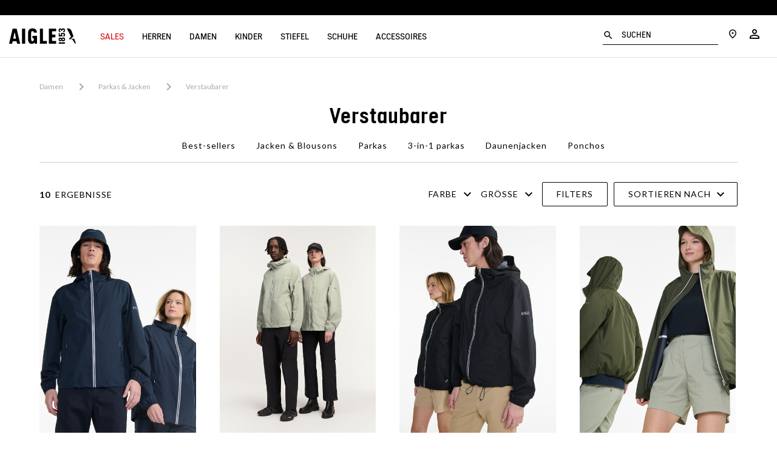

--- FILE ---
content_type: text/html;charset=UTF-8
request_url: https://www.aigle.com/eu/de/femme-parkas-manteaux-pliables
body_size: 43831
content:
<!doctype html>

<html lang="de-de">
<head>

















































































































<link rel="preconnect" href="//cdn-eu.dynamicyield.com">
<link rel="preconnect" href="//st-eu.dynamicyield.com">
<link rel="preconnect" href="//rcom-eu.dynamicyield.com">
<link rel="dns-prefetch" href="//cdn-eu.dynamicyield.com">
<link rel="dns-prefetch" href="//st-eu.dynamicyield.com">
<link rel="dns-prefetch" href="//rcom-eu.dynamicyield.com">
<script>var dyData = "Damen,Parkas & Jacken,Kategorien,Verstaubarer";</script>
<script type="text/javascript">
// <![CDATA[
window.DY = window.DY || {};
window.lng = 'de_DE';
DY.recommendationContext = {
type: "CATEGORY",
lng: "de_DE"
};
if(DY.recommendationContext.type != "OTHER" && DY.recommendationContext.type != "HOMEPAGE" && dyData) {
DY.recommendationContext.data = dyData.split(',');
}
// ]]>
</script>
<script  type="text/javascript"src="//cdn-eu.dynamicyield.com/api/9879242/api_dynamic.js" id="DY_api_dynamic"></script>
<script  type="text/javascript"src="//cdn-eu.dynamicyield.com/api/9879242/api_static.js" id="DY_api_static"></script>



<script>
    // Cette ligne est nécessaire sur toutes les pages DY
    DY.userActiveConsent = {accepted: 'false'}

    // Créer/supprimer le _dyid cookie si client a consenti ou annulé
    if((false && !false) || (!false && false)){
        DYO.ActiveConsent.updateConsentAcceptedStatus(false);
    }
</script>





<meta charset=UTF-8>

<meta http-equiv="x-ua-compatible" content="ie=edge">

<meta name="viewport" content="width=device-width, initial-scale=1, maximum-scale=1, user-scalable=0">
<meta name="msvalidate.01" content="C8E1F79EB7F777BA7F58E8C8B0599AD2" />
<meta name="site" content="aigle-eu|de_DE" />

<script type="application/ld+json">
{
"@context": "https://schema.org",
"@type": "Corporation",
"name": "Aigle",
"url": "https://www.aigle.com",
"logo": "https://www.aigle.com/on/demandware.static/-/Library-Sites-Librarie-shard-aigle/default/dw627692d6/logo_aigle.png"
}
</script>
<script type="text/javascript">
WebFontConfig = {
google: { families: [ 'Lato:100,300,400,700,900,100italic,300italic:latin' ] }
};
(function() {
var wf = document.createElement('script');
wf.src = ('https:' == document.location.protocol ? 'https' : 'http') +
'://ajax.googleapis.com/ajax/libs/webfont/1/webfont.js';
wf.type = 'text/javascript';
wf.async = 'true';
var s = document.getElementsByTagName('script')[0];
s.parentNode.insertBefore(wf, s);
})();
</script>

<link href="https://fonts.googleapis.com/css2?family=Material+Icons+Outlined" rel="stylesheet">




<title>Verstaubarer Kategorien | AIGLE</title>


<link rel="apple-touch-icon" sizes="180x180" href="https://www.aigle.com/on/demandware.static/Sites-aigle-eu-Site/-/default/dwd0d59232/images/favicon/apple-touch-icon.png">
<link rel="icon" type="image/png" sizes="32x32" href="https://www.aigle.com/on/demandware.static/Sites-aigle-eu-Site/-/default/dw0f0c1f1c/images/favicon/favicon-32x32.png">
<link rel="icon" type="image/png" sizes="16x16" href="https://www.aigle.com/on/demandware.static/Sites-aigle-eu-Site/-/default/dw9129b33e/images/favicon/favicon-16x16.png">
<link rel="manifest" href="https://www.aigle.com/on/demandware.static/Sites-aigle-eu-Site/-/default/dwb6e7ddb5/images/favicon/site.webmanifest">
<link rel="mask-icon" href="https://www.aigle.com/on/demandware.static/Sites-aigle-eu-Site/-/default/dwcc9c6ee0/images/favicon/safari-pinned-tab.svg" color="#5bbad5">
<link rel="shortcut icon" href="https://www.aigle.com/on/demandware.static/Sites-aigle-eu-Site/-/default/dwe5b1259a/images/favicon/favicon.ico" />
<meta name="apple-mobile-web-app-title" content="Aigle">
<meta name="application-name" content="Aigle">
<meta name="msapplication-config" content="/on/demandware.store/Sites-aigle-eu-Site/de_DE/Manifest-BrowserConfig">
<meta name="msapplication-TileColor" content="#da532c">
<meta name="theme-color" content="#ffffff">



<meta name="description" content=""/>






<link href="/on/demandware.static/Sites-aigle-eu-Site/-/de_DE/v1768874520144/lib/jquery/ui/jquery-ui.min.css" type="text/css" rel="stylesheet" />
<link href="/on/demandware.static/Sites-aigle-eu-Site/-/de_DE/v1768874520144/lib/datepicker/bootstrap-datepicker3.standalone.min.css" type="text/css" rel="stylesheet" />
<link rel="stylesheet" href="https://cdnjs.cloudflare.com/ajax/libs/Swiper/4.4.2/css/swiper.min.css" />

<script type="text/javascript">//<!--
/* <![CDATA[ (head-active_data.js) */
var dw = (window.dw || {});
dw.ac = {
    _analytics: null,
    _events: [],
    _category: "",
    _searchData: "",
    _anact: "",
    _anact_nohit_tag: "",
    _analytics_enabled: "true",
    _timeZone: "Europe/Paris",
    _capture: function(configs) {
        if (Object.prototype.toString.call(configs) === "[object Array]") {
            configs.forEach(captureObject);
            return;
        }
        dw.ac._events.push(configs);
    },
	capture: function() { 
		dw.ac._capture(arguments);
		// send to CQ as well:
		if (window.CQuotient) {
			window.CQuotient.trackEventsFromAC(arguments);
		}
	},
    EV_PRD_SEARCHHIT: "searchhit",
    EV_PRD_DETAIL: "detail",
    EV_PRD_RECOMMENDATION: "recommendation",
    EV_PRD_SETPRODUCT: "setproduct",
    applyContext: function(context) {
        if (typeof context === "object" && context.hasOwnProperty("category")) {
        	dw.ac._category = context.category;
        }
        if (typeof context === "object" && context.hasOwnProperty("searchData")) {
        	dw.ac._searchData = context.searchData;
        }
    },
    setDWAnalytics: function(analytics) {
        dw.ac._analytics = analytics;
    },
    eventsIsEmpty: function() {
        return 0 == dw.ac._events.length;
    }
};
/* ]]> */
// -->
</script>
<script type="text/javascript">//<!--
/* <![CDATA[ (head-cquotient.js) */
var CQuotient = window.CQuotient = {};
CQuotient.clientId = 'bccp-aigle-eu';
CQuotient.realm = 'BCCP';
CQuotient.siteId = 'aigle-eu';
CQuotient.instanceType = 'prd';
CQuotient.locale = 'de_DE';
CQuotient.fbPixelId = '__UNKNOWN__';
CQuotient.activities = [];
CQuotient.cqcid='';
CQuotient.cquid='';
CQuotient.cqeid='';
CQuotient.cqlid='';
CQuotient.apiHost='api.cquotient.com';
/* Turn this on to test against Staging Einstein */
/* CQuotient.useTest= true; */
CQuotient.useTest = ('true' === 'false');
CQuotient.initFromCookies = function () {
	var ca = document.cookie.split(';');
	for(var i=0;i < ca.length;i++) {
	  var c = ca[i];
	  while (c.charAt(0)==' ') c = c.substring(1,c.length);
	  if (c.indexOf('cqcid=') == 0) {
		CQuotient.cqcid=c.substring('cqcid='.length,c.length);
	  } else if (c.indexOf('cquid=') == 0) {
		  var value = c.substring('cquid='.length,c.length);
		  if (value) {
		  	var split_value = value.split("|", 3);
		  	if (split_value.length > 0) {
			  CQuotient.cquid=split_value[0];
		  	}
		  	if (split_value.length > 1) {
			  CQuotient.cqeid=split_value[1];
		  	}
		  	if (split_value.length > 2) {
			  CQuotient.cqlid=split_value[2];
		  	}
		  }
	  }
	}
}
CQuotient.getCQCookieId = function () {
	if(window.CQuotient.cqcid == '')
		window.CQuotient.initFromCookies();
	return window.CQuotient.cqcid;
};
CQuotient.getCQUserId = function () {
	if(window.CQuotient.cquid == '')
		window.CQuotient.initFromCookies();
	return window.CQuotient.cquid;
};
CQuotient.getCQHashedEmail = function () {
	if(window.CQuotient.cqeid == '')
		window.CQuotient.initFromCookies();
	return window.CQuotient.cqeid;
};
CQuotient.getCQHashedLogin = function () {
	if(window.CQuotient.cqlid == '')
		window.CQuotient.initFromCookies();
	return window.CQuotient.cqlid;
};
CQuotient.trackEventsFromAC = function (/* Object or Array */ events) {
try {
	if (Object.prototype.toString.call(events) === "[object Array]") {
		events.forEach(_trackASingleCQEvent);
	} else {
		CQuotient._trackASingleCQEvent(events);
	}
} catch(err) {}
};
CQuotient._trackASingleCQEvent = function ( /* Object */ event) {
	if (event && event.id) {
		if (event.type === dw.ac.EV_PRD_DETAIL) {
			CQuotient.trackViewProduct( {id:'', alt_id: event.id, type: 'raw_sku'} );
		} // not handling the other dw.ac.* events currently
	}
};
CQuotient.trackViewProduct = function(/* Object */ cqParamData){
	var cq_params = {};
	cq_params.cookieId = CQuotient.getCQCookieId();
	cq_params.userId = CQuotient.getCQUserId();
	cq_params.emailId = CQuotient.getCQHashedEmail();
	cq_params.loginId = CQuotient.getCQHashedLogin();
	cq_params.product = cqParamData.product;
	cq_params.realm = cqParamData.realm;
	cq_params.siteId = cqParamData.siteId;
	cq_params.instanceType = cqParamData.instanceType;
	cq_params.locale = CQuotient.locale;
	
	if(CQuotient.sendActivity) {
		CQuotient.sendActivity(CQuotient.clientId, 'viewProduct', cq_params);
	} else {
		CQuotient.activities.push({activityType: 'viewProduct', parameters: cq_params});
	}
};
/* ]]> */
// -->
</script>





<script type="text/javascript">
	var dataLayer = dataLayer || [];
</script>

<script type="text/javascript">
	/**
	 *	Handle GTM Datalayer
	 */
	window.dataLayer = window.dataLayer || [];
</script>


    

    <script src="/on/demandware.static/Sites-aigle-eu-Site/-/de_DE/v1768874520144/lib/jquery/jquery-2.1.1.min.js" type="text/javascript"></script>

    <script src="/on/demandware.static/Sites-aigle-eu-Site/-/de_DE/v1768874520144/js/gtm.js"></script>
	<script src="/on/demandware.static/Sites-aigle-eu-Site/-/de_DE/v1768874520144/js/gtm_global_e.js"></script>

	<script>pageContext = {"title":"Product Search Results","type":"search","ns":"search"};</script>

	
		<div class="gtm-load-data" data-gtm="%5B%7B%22event%22%3A%22view_item_list%22%2C%22ecommerce%22%3A%7B%22item_list_name%22%3A%22Verstaubarer%22%2C%22item_list_id%22%3A%22femme_manteaux_compactables%22%2C%22items%22%3A%5B%7B%22item_id%22%3A%22BH08_empire%22%2C%22item_name%22%3A%22AIS25UOUT011%22%2C%22currency%22%3A%22USD%22%2C%22index%22%3A1%2C%22item_brand%22%3A%22Aigle%22%2C%22item_variant%22%3A%22EMPIRE%22%2C%22price%22%3A235%2C%22quantity%22%3A1%2C%22discountedPrice%22%3A112%2C%22discountPercent%22%3A52%2C%22item_category%22%3A%22aigle-storefront-catalog-fr%22%2C%22item_category2%22%3A%22Herren%22%2C%22item_category3%22%3A%22Parkas%20%26%20Jacken%22%2C%22item_category4%22%3A%22Kategorien%22%7D%2C%7B%22item_id%22%3A%22BH08_sauge%22%2C%22item_name%22%3A%22AIS25UOUT011%22%2C%22currency%22%3A%22USD%22%2C%22index%22%3A2%2C%22item_brand%22%3A%22Aigle%22%2C%22item_variant%22%3A%22SAUGE%22%2C%22price%22%3A235%2C%22quantity%22%3A1%2C%22discountedPrice%22%3A112%2C%22discountPercent%22%3A52%2C%22item_category%22%3A%22aigle-storefront-catalog-fr%22%2C%22item_category2%22%3A%22Herren%22%2C%22item_category3%22%3A%22Parkas%20%26%20Jacken%22%2C%22item_category4%22%3A%22Kategorien%22%7D%2C%7B%22item_id%22%3A%22BH08_noir%22%2C%22item_name%22%3A%22AIS25UOUT011%22%2C%22currency%22%3A%22USD%22%2C%22index%22%3A3%2C%22item_brand%22%3A%22Aigle%22%2C%22item_variant%22%3A%22NOIR%22%2C%22price%22%3A235%2C%22quantity%22%3A1%2C%22discountedPrice%22%3A112%2C%22discountPercent%22%3A52%2C%22item_category%22%3A%22aigle-storefront-catalog-fr%22%2C%22item_category2%22%3A%22Herren%22%2C%22item_category3%22%3A%22Parkas%20%26%20Jacken%22%2C%22item_category4%22%3A%22Kategorien%22%7D%2C%7B%22item_id%22%3A%22BH08_avocat%22%2C%22item_name%22%3A%22AIS25UOUT011%22%2C%22currency%22%3A%22USD%22%2C%22index%22%3A4%2C%22item_brand%22%3A%22Aigle%22%2C%22item_variant%22%3A%22AVOCAT%22%2C%22price%22%3A235%2C%22quantity%22%3A1%2C%22discountedPrice%22%3A112%2C%22discountPercent%22%3A52%2C%22item_category%22%3A%22aigle-storefront-catalog-fr%22%2C%22item_category2%22%3A%22Herren%22%2C%22item_category3%22%3A%22Parkas%20%26%20Jacken%22%2C%22item_category4%22%3A%22Kategorien%22%7D%2C%7B%22item_id%22%3A%22BH08_marais%22%2C%22item_name%22%3A%22AIS25UOUT011%22%2C%22currency%22%3A%22USD%22%2C%22index%22%3A5%2C%22item_brand%22%3A%22Aigle%22%2C%22item_variant%22%3A%22MARAIS%22%2C%22price%22%3A235%2C%22quantity%22%3A1%2C%22discountedPrice%22%3A112%2C%22discountPercent%22%3A52%2C%22item_category%22%3A%22aigle-storefront-catalog-fr%22%2C%22item_category2%22%3A%22Herren%22%2C%22item_category3%22%3A%22Parkas%20%26%20Jacken%22%2C%22item_category4%22%3A%22Kategorien%22%7D%2C%7B%22item_id%22%3A%22BH06_marais%22%2C%22item_name%22%3A%22AIS25UOUT010%22%2C%22currency%22%3A%22USD%22%2C%22index%22%3A6%2C%22item_brand%22%3A%22Aigle%22%2C%22item_variant%22%3A%22MARAIS%22%2C%22price%22%3A260%2C%22quantity%22%3A1%2C%22discountedPrice%22%3A108%2C%22discountPercent%22%3A58%2C%22item_category%22%3A%22aigle-storefront-catalog-fr%22%2C%22item_category2%22%3A%22Herren%22%2C%22item_category3%22%3A%22Parkas%20%26%20Jacken%22%2C%22item_category4%22%3A%22Kategorien%22%7D%2C%7B%22item_id%22%3A%22BH06_empire%22%2C%22item_name%22%3A%22AIS25UOUT010%22%2C%22currency%22%3A%22USD%22%2C%22index%22%3A7%2C%22item_brand%22%3A%22Aigle%22%2C%22item_variant%22%3A%22EMPIRE%22%2C%22price%22%3A260%2C%22quantity%22%3A1%2C%22discountedPrice%22%3A144%2C%22discountPercent%22%3A45%2C%22item_category%22%3A%22aigle-storefront-catalog-fr%22%2C%22item_category2%22%3A%22Herren%22%2C%22item_category3%22%3A%22Parkas%20%26%20Jacken%22%2C%22item_category4%22%3A%22Kategorien%22%7D%2C%7B%22item_id%22%3A%22BH06_noir%22%2C%22item_name%22%3A%22AIS25UOUT010%22%2C%22currency%22%3A%22USD%22%2C%22index%22%3A8%2C%22item_brand%22%3A%22Aigle%22%2C%22item_variant%22%3A%22NOIR%22%2C%22price%22%3A260%2C%22quantity%22%3A1%2C%22discountedPrice%22%3A126%2C%22discountPercent%22%3A52%2C%22item_category%22%3A%22aigle-storefront-catalog-fr%22%2C%22item_category2%22%3A%22Herren%22%2C%22item_category3%22%3A%22Parkas%20%26%20Jacken%22%2C%22item_category4%22%3A%22Kategorien%22%7D%2C%7B%22item_id%22%3A%22BH06_sauge%22%2C%22item_name%22%3A%22AIS25UOUT010%22%2C%22currency%22%3A%22USD%22%2C%22index%22%3A9%2C%22item_brand%22%3A%22Aigle%22%2C%22item_variant%22%3A%22SAUGE%22%2C%22price%22%3A260%2C%22quantity%22%3A1%2C%22discountedPrice%22%3A126%2C%22discountPercent%22%3A52%2C%22item_category%22%3A%22aigle-storefront-catalog-fr%22%2C%22item_category2%22%3A%22Herren%22%2C%22item_category3%22%3A%22Parkas%20%26%20Jacken%22%2C%22item_category4%22%3A%22Kategorien%22%7D%2C%7B%22item_id%22%3A%22BH06_avocat%22%2C%22item_name%22%3A%22AIS25UOUT010%22%2C%22currency%22%3A%22USD%22%2C%22index%22%3A10%2C%22item_brand%22%3A%22Aigle%22%2C%22item_variant%22%3A%22AVOCAT%22%2C%22price%22%3A260%2C%22quantity%22%3A1%2C%22discountedPrice%22%3A126%2C%22discountPercent%22%3A52%2C%22item_category%22%3A%22aigle-storefront-catalog-fr%22%2C%22item_category2%22%3A%22Herren%22%2C%22item_category3%22%3A%22Parkas%20%26%20Jacken%22%2C%22item_category4%22%3A%22Kategorien%22%7D%5D%7D%7D%5D"></div>
	

	<script defer type="text/javascript">

		function decodeHtmlEntities(encodedStr) {
			const txt = document.createElement("textarea");
			txt.innerHTML = encodedStr;
			return txt.value;
		}

		const gtmGeneralData = '{&quot;env&quot;:&quot;prod&quot;,&quot;pageType&quot;:&quot;Page cat&eacute;gorie&quot;}';
		try {
			const gtmGeneralDataParsed = JSON.parse(decodeHtmlEntities(gtmGeneralData));
			window.dataLayer.push(gtmGeneralDataParsed)
		} catch (e) {}

		if (getScopeGtm(pageContext.ns)) {

			var productListCheckout = [];
			if(pageContext.ns == "checkout"){
				try{
					productListCheckout = Controller.convertToDataLayer('null');
				}catch(e){
					console.error(e);
				}
			}
		}
	
		/**
		 *	Handle GTM Events
		 */
		var ModelEvents = [
			{
				eventName : "firstEventOnLoad",
				condition: ".gtm-load-data",
				eventType : "load",
				elementToTarget : ".gtm-load-data"
			},
			/** ------ LOYALTY ----------- */
			{
				eventName : "loyaltyHomepage",
				condition : ".loyalty-push",
				eventType : "click",
				elementToTarget : ".loyalty-push a"
			},
			{
				eventName : "rangeFidPts",
				condition : "#valueGC",
				eventType : "change",
				elementToTarget : "#valueGC"
			},
			{
				eventName : "linkConfirmFid",
				condition : ".loyalty-box",
				eventType : "click",
				elementToTarget : '.loyalty-box a'
			},
			{
				eventName : "clickLinkLibre",
				condition : ".programme-fidelite",
				eventType : "click",
				elementToTarget : '.programme-fidelite a'
			},
			/** ------ MENU ----------- */
			{
				eventName : "clickBurgerMenu",
				condition : ".burger-menu",
				eventType : "click",
				elementToTarget : ".burger-menu"
			},
			{
				eventName : "clickNavLink",
				condition : ".header-nav",
				eventType : "click",
				elementToTarget : ".nav-lvl1-link, .nav-lvl2-link, .nav-lvl3-link, .nav-lvl4-link"
			},
			{
				eventName : "closeNavHeader",
				condition : ".header-nav",
				eventType : "click",
				elementToTarget : ".js-mobilemenu-close"
			},
			{
				eventName : "goToStoreLocator",
				condition : ".header-nav",
				eventType : "click",
				elementToTarget : ".nav-storelocator"
			},
			{
				eventName : "goToAccount",
				condition : ".header-nav",
				eventType : "click",
				elementToTarget : ".nav-account"
			},
			{
				eventName : "goToCart",
				condition : ".header-nav",
				eventType : "click",
				elementToTarget : "a.nav-cart, .minicart-cta .js-datalayer-cart"
			},
			{
				eventName : 'clicMediaNavLv1',
				condition : '.header-nav',
				eventType : "click",
				elementToTarget : '.nav-lvl1-cat-asset img',
				onlyCondition : true
			},
			{
				eventName : 'clicMediaNavLv1Mobile',
				condition : '.header-nav',
				eventType : "click",
				elementToTarget : '.nav-lvl2-header .btn-underline',
				onlyCondition : true
			},
			/* ------- BANDEAU PROMO ET LOGO [LEFT] ------- */
			{
				eventName : "clicHeaderPromo",
				condition : ".header-banner",
				eventType : "click",
				elementToTarget : "div.header-banner",
				number : 1
			},
	        {
	            eventName : "clicLogo",
	            condition : ".header-nav .logo",
	            eventType : "click",
				elementToTarget : ".header-nav .logo",
				number : 1
			},
			/* ------- FOOTER ------- */
			{
				eventName : "clicReinsuranceItem",
				condition : ".Reinsurance",
				eventType : "click",
				elementToTarget : ".Reinsurance .Reinsurance-item a"
			},
			{
				eventName : "clickFooterAideContact",
				condition : "#list1",
				eventType : "click",
				elementToTarget : "#list1 .FooterNew-list-item",
				number : 1
			},
			{
				eventName : "clickFooterPropos",
				condition : "#list2",
				eventType : "click",
				elementToTarget : "#list2 .FooterNew-list-item",
				number : 1
			},
			/* ------- NEWSLETTER ------- */
			{
				eventName : "clickStartNewsletter",
				condition : ".SocialIcons-text",
				eventType : "click",
				elementToTarget : ".SocialIcons-text"
			},
			{
				eventName : "submitNewsletterFromFooter",
				condition : ".email-alert-signup",
				eventType : "submit",
				elementToTarget : ".email-alert-signup"
			},
			{
				eventName : "submitNewsletter",
				condition : "#subscribeNewsletterForm",
				eventType : "submit",
				elementToTarget : "#subscribeNewsletterForm",
				number : 1
			},
			/* ------- Mentions légales, CGV && Politique de confidentialités ------- */
			{	
				eventName : "clickMlCgvPC",
				condition : ".Footer-copyright",
				eventType : "click",
				elementToTarget : ".Footer-copyright a",
				number : 0
			},
			/* ------- Hero Slider ------- */
			{
				eventName : "clickChangeHeroSlider",
				condition : ".HeroSlider",
				eventType : "click",
				elementToTarget : ".HeroSlider .swiper-pagination-bullet",
				isLibrary : true
			},
			/* ------- Fonction de recherche ------- */
			{
				eventName : "startResearch",
				condition : ".header-nav",
				eventType : "click",
				elementToTarget : ".nav-search"
			},
			{
				eventName : "clickShowResults",
				condition : ".header-nav",
				eventType : "click",
				elementToTarget : ".search-results-button",
				isLibrary : true
			},
			{
				eventName : "clickShowResultsKeyUp",
				condition : ".header-nav",
				eventType : "keyup",
				elementToTarget : "#q",
				isLibrary : true
			},
			{
				eventName : "clickCloseSearch",
				condition : ".header-nav",
				eventType : "click",
				elementToTarget : ".js-search-close"
			},
			{
				eventName : "clickMiniatureSearch",
				condition : ".header-nav",
				eventType : "click",
				elementToTarget : ".search-results-item a",
				isLibrary : true
			},
			/* ------- NOUVELLE PLP ------- */
			{
				eventName : "clickBreadcrumbPLP",
				condition : ".ProductList-title",
				eventType : "click",
				elementToTarget : ".Breadcrumb-element"
			},
			{
				eventName : "clickSubCatPLP",
				condition : ".ProductList-navigation",
				eventType : "click",
				elementToTarget : ".ProductList-navigationLink"
			},
			{
				eventName : "clickSortCatPLP",
				condition : ".ProductList-title",
				eventType : "change",
				elementToTarget : ".js-form-sorting-rules"
			},
			{
				eventName : "clickOpenFilterPLP",
				condition : ".js-openFilters",
				eventType : "click",
				elementToTarget : ".js-openFilters"
			},
			{
				eventName : "clickCloseFilterPLP",
				condition : ".js-closeFilters",
				eventType : "click",
				elementToTarget : ".js-closeFilters"
			},
			{
				eventName : "clickFilterHeaderPLP",
				condition : ".js-openFilters",
				eventType : "click",
				elementToTarget : ".NewProductFilters-header"
			},
			{
				eventName : "clickOnFilterLabelPLP",
				condition : ".js-openFilters",
				eventType : "click",
				elementToTarget : ".NewProductFilters-input--checkbox"
			},
			{
				eventName : "clickOnFilterColorPLP",
				condition : ".js-openFilters",
				eventType : "click",
				elementToTarget : ".NewProductFilters-colorItem"
			},
			{
				eventName : "clickDeleteFilters",
				condition : ".js-openFilters",
				eventType : "click",
				elementToTarget : ".js-clearFilters"
			},
			{
				eventName : "clickValidFilters",
				condition : ".js-openFilters",
				eventType : "click",
				elementToTarget : ".NewProductFilters-submit"
			},
			{
				eventName : "clickChangeNumColPLP",
				condition : ".ToggleGrid-link",
				eventType : "click",
				elementToTarget : ".ToggleGrid-link"
			},
			{
				eventName : "clickInfinieScrollBtn",
				condition : ".NewProductList-infiniteScrollBtn",
				eventType : "click",
				elementToTarget : ".NewProductList-infiniteScrollBtn"
			},
			{
				eventName : "clickProductFromPLP",
				condition : ".NewProductList",
				eventType : "click",
				elementToTarget : ".NewProductList-item"
			},
			{
				eventName : "clickProductFromHomepage",
				condition : ".pt_storefront",
				eventType : "click",
				elementToTarget : ".Product-imageImg"
			},
			/* ------- BEST SELLERS ------- */
			{
				eventName : "viewProductBestSellers",
				condition : ".BestSellers",
				eventType : "load",
				elementToTarget : ".BestSellers"
			},
			{
				eventName : "viewProductBestSellers",
				condition : "#cart-items-form",
				eventType : "load",
				elementToTarget : ".BestSellers",
				afterDomReady : true
			},
			{
				eventName : "clickProductBestSellers",
				condition : "#cart-items-form",
				eventType : "click",
				elementToTarget : ".ProductTile",
				onlyCondition : true
			},
			/* ------- PAGE PRODUIT ------- */
			{
				eventName : "clickMediaProduct",
				condition : ".pdp-swiper",
				eventType : "click",
				elementToTarget : ".pdp-swiper img, .pdp-swiper video"
			},
			{
				eventName : "changeMediaProduct",
				condition : ".pdp-swiper",
				eventType : "click",
				elementToTarget : ".swiper-button-next, .swiper-button-prev"
			},
			{
				eventName : "clickThumbnailPDP",
				condition : ".pdp-swiper",
				eventType : "click",
				elementToTarget : ".pdp-thumbnails-swiper .swiper-slide"
			},
			{
				eventName : "clickShopLook",
				condition : ".swiper-slide",
				eventType : "click",
				elementToTarget : ".swiper-slide .look-anchor"
			},
			{
				eventName : "clickSizeGuide",
				condition : ".pdp-size-panel .size-guide a",
				eventType : "click",
				elementToTarget : ".pdp-size-panel .size-guide a"
			},
			{
				eventName : "clickAddFavoris",
				condition : ".wishlist-add",
				eventType : "click",
				elementToTarget : ".wishlist-add"
			},
			{
				eventName : "clickBreadcrumbProduct",
				condition : ".breadbrumb-link",
				eventType : "click",
				elementToTarget : ".breadbrumb-link"
			},
			{
				eventName : "clickEnSavoirPlus",
				condition : ".pdp-mkt-text",
				eventType : "click",
				elementToTarget : ".pdp-mkt-text a"
			},
			{
				eventName: "clickColorBlock",
				condition : ".colors-list",
				eventType : "click",
				elementToTarget : ".colors-list label"
			},
			{
				eventName : "clickOpenSizePanel",
				condition : ".js--open-size-panel",
				eventType : "click",
				elementToTarget : ".js--open-size-panel"
			},
			{
				eventName : "clickSizeBlock",
				condition : ".sizes-list>label",
				eventType : "click",
				elementToTarget : ".sizes-list>label"
			},
			{
				eventName : "clickSecondChoixPDP",
				condition : ".pdp-craftsmanship",
				eventType : "click",
				elementToTarget : ".pdp-craftsmanship a"
			},
			{
				eventName : "clickTechnoPDPSavoir",
				condition : ".pdp-technology",
				eventType : "click",
				elementToTarget : ".pdp-technology a"
			},
			{
				eventName : "clickMIFLink",
				condition : ".pdp-madeinfrance",
				eventType : "click",
				elementToTarget : ".pdp-madeinfrance a"
			},
			{
				eventName : "clickMIFVideo",
				condition : ".pdp-madeinfrance",
				eventType : "click",
				elementToTarget : ".pdp-madeinfrance .js--btn-video-play"
			},
			{
				eventName : "swipeCrosssell",
				condition : ".crosssell",
				eventType : "click",
				elementToTarget : ".crosssell .swiper-button-next, .crosssell .swiper-button-prev",
				isAjax : true
			},
			{
				eventName : "clickGuideTaille",
				condition : ".NewProductInfos-size-link",
				eventType : "click",
				elementToTarget : ".NewProductInfos-size-link"
			},
			{
				eventName : "clickGuideTaille",
				condition : ".size-guide a",
				eventType : "click",
				elementToTarget : ".size-guide a"
			},
			{
				eventName : "clickReinsurance",
				condition : ".NewProductInfos-reinsurance",
				eventType : "click",
				elementToTarget : ".trackableEvent"
			},
			{
				eventName : "clickDropdownListProduct",
				condition : ".NewProductInfos-details",
				eventType : "click",
				elementToTarget : ".NewProductInfos-details-trigger.js-Dropdown"
			},
			{
				eventName : "clickReserverBoutique",
				condition : "#pdpMain",
				eventType : "click",
				elementToTarget : ".socloz.btn-socloz"
			},
			{
				eventName : "clickStartAlerting",
				condition : "#pdpMain",
				eventType : "click",
				elementToTarget : ".js--notify-stock, .js--notify-soon"
			},
			{
				eventName : "displayBenefices",
				condition : "#pdpMain",
				eventType : "mouseenter",
				elementToTarget : ".pictobulle-item"
			},
			{
				eventName : "clickMotStyleSavoir",
				condition : "#pdpMain",
				eventType : "click",
				elementToTarget : ".pdp-swiperscroll a"
			},
			{
				eventName : "clickPopinCartClose",
				condition : "#pdpMain",
				eventType : "click",
				elementToTarget : ".js--minicart-mobile-close"
			},
			{
				eventName : "clickPopinCartShowIt",
				condition : "#pdpMain",
				eventType : "click",
				elementToTarget : ".minicart-mobile-content>.btn-fullwidth"
			},
			{
				eventName : "clickClosePopinVideo",
				condition : "#pdpMain",
				eventType : "click",
				elementToTarget : ".ui-dialog-titlebar-close",
				onlyCondition : true
			},
			{
				eventName : "clickPanelPDP",
				condition : ".tabs-title",
				eventType : "click",
				elementToTarget : ".tabs-title>label"
			},
			{
				eventName : "clickPanelPDPSavoirPlus",
				condition : ".tabs-title",
				eventType : "click",
				elementToTarget : ".tab .more"
			},
			/* PDP STICKY */
			{
				eventName : "clickStickyRupture",
				condition : ".pdp-sticky",
				eventType : "click",
				elementToTarget : ".pdp-sticky .js--notify-stock, .pdp-sticky .js--notify-soon",
				onlyCondition : true
			},
			{
				eventName : "changeStickySize",
				condition : ".pdp-sticky",
				eventType : "change",
				elementToTarget : ".pdp-sticky input[name='size-fixed']",
				onlyCondition : true
			},
			{
				eventName : "changeStickyColor",
				condition : ".pdp-sticky",
				eventType : "change",
				elementToTarget : ".pdp-sticky input[name='color-fixed']",
				onlyCondition : true
			},
			{
				eventName : "clickStickyTop",
				condition : ".pdp-sticky",
				eventType : "click",
				elementToTarget : ".pdp-sticky .js--backtotop",
				onlyCondition : true
			},
			/* QUICKVIEW */
			{
				eventName : "changeQuickviewSize",
				condition : "#QuickViewDialog",
				eventType : "change",
				elementToTarget : "#QuickViewDialog input[type='radio'][name='size']",
				onlyCondition : true
			},
			{
				eventName : "changeQuickviewColor",
				condition : "#QuickViewDialog",
				eventType : "change",
				elementToTarget : "#QuickViewDialog input[type='radio'][name='color']",
				onlyCondition : true
			},
			{
				eventName : "changeQuickviewMedias",
				condition : "#QuickViewDialog",
				eventType : "click",
				elementToTarget : "#QuickViewDialog .swiper-button-next, #QuickViewDialog .swiper-button-prev",
				onlyCondition : true
			},
			{
				eventName : "changeQuickviewFiche",
				condition : "#QuickViewDialog",
				eventType : "click",
				elementToTarget : "#QuickViewDialog .pdp-link",
				onlyCondition : true
			},
			{
				eventName : "changeQuickviewQty",
				condition : "#QuickViewDialog",
				eventType : "click",
				elementToTarget : "#QuickViewDialog .js--quantity",
				onlyCondition : true
			},
			/* ------- ONE PAGE CHECKOUT ------- */
			{
				eventName : "changeQuantitePanier",
				condition : "#cart-items-form",
				eventType : "click",
				elementToTarget : '#cart-items-form .item-quantity>.value button'
			},
			{
				eventName : "changeSizePanier",
				condition : "#cart-items-form",
				eventType : "change",
				elementToTarget : '#cart-items-form .size select'
			},
			{
				eventName : "openMenu",
				condition : ".lineitem",
				eventType : "click",
				elementToTarget : '#cart-items-form .lineitem-actions-open'
			},
			{
				eventName : "closeMenu",
				condition : ".lineitem",
				eventType : "click",
				elementToTarget : '#cart-items-form .lineitem-actions-tooltip>.close'
			},
			{
				eventName : "modifierLineItem",
				condition : ".lineitem",
				eventType : "click",
				elementToTarget : "#cart-items-form .lineitem-actions-tooltip>.modify"
			},
			{
				eventName : "mettreCoteLineItem",
				condition : ".lineitem",
				eventType : "click",
				elementToTarget : "#cart-items-form .lineitem-actions-tooltip>.sfl-add"
			},
			{
				eventName : "supprimerLineItem",
				condition : ".lineitem",
				eventType : "click",
				elementToTarget : "#cart-items-form .lineitem-actions-tooltip>.remove"
			},
			{
				eventName : "selectionCadeau",
				condition : ".cart-gifts",
				eventType : 'click',
				elementToTarget : '.gift-checkbox>input[type="checkbox"]',
				onlyCondition : true
			},
			{
				eventName : "choixCadeau",
				condition : ".cart-gifts",
				eventType : 'click',
				elementToTarget : '.cart-gifts .empty .btn',
				onlyCondition : true
			},
			{
				eventName : "openPopinGift",
				condition : ".cart-gifts",
				eventType : 'click',
				elementToTarget : '.cart-gifts .lineitem-actions-open',
				onlyCondition : true
			},
			{
				eventName : "closePopinGift",
				condition : ".cart-gifts",
				eventType : 'click',
				elementToTarget : '.cart-gifts .close',
				onlyCondition : true
			},
			{
				eventName : "addGiftToCart",
				condition : ".cart-gifts",
				eventType : "click",
				elementToTarget : '.add-to-cart-bonus',
				onlyCondition : true,
			},
			{
				eventName : "changeQuantiteMisCote",
				condition : ".cart-wishlist",
				eventType : "click",
				elementToTarget : '.cart-wishlist .item-quantity>.value button',
				onlyCondition : true
			},
			{
				eventName : "changeSizeMisCote",
				condition : ".cart-wishlist",
				eventType : "change",
				elementToTarget : '.cart-wishlist .size select',
				onlyCondition : true
			},
			{
				eventName : "clickModifyGiftProduct",
				condition : ".cart-gifts",
				eventType : "click",
				elementToTarget : '.cart-gifts .modify.bonusProduct'
			},
			{
				eventName : "clickDeleteGiftProduct",
				condition : ".cart-gifts",
				eventType : "click",
				elementToTarget : '.cart-gifts .remove'
			},
			{
				eventName : "openMenuMisCote",
				condition : ".cart-wishlist",
				eventType : "click",
				elementToTarget : '.cart-wishlist .lineitem-actions-open'
			},
			{
				eventName : "closeMenuMisCote",
				condition : ".cart-wishlist",
				eventType : "click",
				elementToTarget : '.cart-wishlist .lineitem-actions-tooltip>.close'
			},
			{
				eventName : "kebabModifierProduitCote",
				condition : ".cart-wishlist",
				eventType : "click",
				elementToTarget : ".cart-wishlist .sfl-update"
			},
			{
				eventName : "kebabSupprimerProduitCote",
				condition : ".cart-wishlist",
				eventType : "click",
				elementToTarget : ".cart-wishlist .sfl-remove"
			},
			{
				eventName : "clickPreviewImagePanier",
				condition : ".cart-items",
				eventType : "click",
				elementToTarget : ".cart-items .lineitem-image img"
			},
			{
				eventName : "clickCoteImgPreview",
				condition : ".cart-items",
				eventType : "click",
				elementToTarget : ".cart-wishlist .lineitem-image",
				onlyCondition : true
			},
			{
				eventName : "changeQtyPopinPreview",
				condition : ".cart-wrapper",
				eventType : "click",
				elementToTarget : ".NewProductInfos-quantity button",
				onlyCondition : true
			},
			{
				eventName : "previewProductGoToPdp",
				condition : "#cart-items-form",
				eventType : "click",
				elementToTarget : "#pdpMain .NewProductInfos-productLink",
				onlyCondition : true
			},
			{
				eventName : 'crossSellOpenPreview',
				condition : '#cart-items-form',
				eventType : "click",
				elementToTarget : ".checkout-crosssell .swiper-slide a",
				onlyCondition : true
			},
			{
				eventName : 'closePopInPreview',
				condition : '#cart-items-form',
				eventType : "click",
				elementToTarget : ".ui-icon-closethick",
				onlyCondition : true
			},
			{
				eventName : 'misDeCoteToCart',
				condition : "#cart-items-form",
				eventType : "click",
				elementToTarget : '.cart-wishlist .sfl-add-cart',
				onlyCondition : true
			},
			{
				eventName : 'previewChangeSize',
				condition : "#cart-items-form",
				eventType : "click",
				elementToTarget : '#dialogBox .NewProductInfos-size-block',
				onlyCondition : true
			},
			{
				eventName : 'previewChangeColor',
				condition : "#cart-items-form",
				eventType : "click",
				elementToTarget : '#dialogBox .NewProductInfos-color-block',
				onlyCondition : true
			},
			{
				eventName : 'clickCtaOrder',
				condition : "#cart-items-form",
				eventType : "click",
				elementToTarget : '.btn[name="dwfrm_cart_checkoutCart"]',
				onlyCondition : true
			},
			{
				eventName : "clicSavNum",
				condition : ".pt_checkout",
				eventType : "click",
				elementToTarget : ".checkout-contact-desktop a"
			},
			{
				eventName : "clicSavNum",
				condition : ".pt_checkout",
				eventType : "click",
				elementToTarget : ".checkout-contact-mobile"
			},
			{
				eventName : "clicEditInfo",
				condition : ".pt_checkout",
				eventType : "click",
				elementToTarget : "#edit-yourinfo"
			},
			{
				eventName : "clicOPCCiviliteInfo",
				condition : ".pt_checkout",
				eventType : "click",
				elementToTarget : "input[name='dwfrm_yourinfo_civility']"
			},
			{
				eventName : "clicOPCInputLastName",
				condition : ".pt_checkout",
				eventType : "click",
				elementToTarget : "#dwfrm_yourinfo_lastname"
			},
			{
				eventName : "clicOPCInputFirstName",
				condition : ".pt_checkout",
				eventType : "click",
				elementToTarget : "#dwfrm_yourinfo_firstname"
			},
			{
				eventName : "clickValidEditInfo",
				condition : ".pt_checkout",
				eventType : "click",
				elementToTarget : "#save-yourinfo-form"
			},

			{
				eventName : "clickModifyShipment",
				condition : ".pt_checkout",
				eventType : "click",
				elementToTarget : ".shipping-content .box--completed .box-actions button"
			},
			{
				eventName : "clickModeLivraisonValidation",
				condition : ".pt_checkout",
				eventType : "click",
				elementToTarget : "#save-shipping-address",
				onlyCondition : true
			},
			{
				eventName : "clickSelectShippingAddressBook",
				condition : ".pt_checkout",
				eventType : "click",
				elementToTarget : "#shippingAddresse .js--custom-select",
				onlyCondition : true
			},
			{
				eventName : "changeRadioShippingCivilite",
				condition : ".pt_checkout",
				eventType : "change",
				elementToTarget : "input[name='dwfrm_shippingaddress_civility']"
			},
			{
				eventName : "manageClickShippingAddresse",
				condition : ".pt_checkout",
				eventType : "click",
				elementToTarget : "#shippingAddresse input[type='text']",
				onlyCondition : true
			},
			{
				eventName : "clickPostalCodePickup",
				condition : ".pt_checkout",
				eventType : "click",
				elementToTarget : ".zipcode-search input[type='text']",
				onlyCondition : true
			},
			{
				eventName : "clickSearchPickup",
				condition : ".pt_checkout",
				eventType : "click",
				elementToTarget : ".zipcode-search>.btn-border",
				onlyCondition : true
			},
			{
				eventName : "clickSearchPickupGeoloc",
				condition : ".pt_checkout",
				eventType : "click",
				elementToTarget : ".zipcode-search>.geoloc",
				onlyCondition : true
			},
			{
				eventName : "clickSwitchVuePickup",
				condition : ".pt_checkout",
				eventType : "click",
				elementToTarget : ".CC-list, .CC-map",
				onlyCondition : true
			},
			{
				eventName : "clickSelectPickup",
				condition : ".pt_checkout",
				eventType : "click",
				elementToTarget : ".select-store-click-and-collect, .select-store-mondial-relay, .select-store-chronopost",
				onlyCondition : true
			},
			{
				eventName : "clickShowHoraire",
				condition : ".pt_checkout",
				eventType : "click",
				elementToTarget : ".link-schedule",
				onlyCondition : true
			},
			{
				eventName : "clickModifyBillingAddress",
				condition : ".pt_checkout",
				eventType : "click",
				elementToTarget : ".billing-address-modify",
				onlyCondition : true
			},
			{
				eventName : "clickSelectBillingAddressBook",
				condition : ".pt_checkout",
				eventType : "click",
				elementToTarget : "#billingAddresse .js--custom-select",
				onlyCondition : true
			},
			{
				eventName : "changeRadioBillingCivilite",
				condition : ".pt_checkout",
				eventType : "change",
				elementToTarget : "input[name='dwfrm_billingaddress_civility']",
				onlyCondition : true
			},
			{
				eventName : "manageClickBillingAddresse",
				condition : ".pt_checkout",
				eventType : "click",
				elementToTarget : "#billingAddresse input[type='text']",
				onlyCondition : true
			},
			{
				eventName : "clickBillingAddressCheckbox",
				condition : ".pt_checkout",
				eventType : "change",
				elementToTarget : "#dwfrm_billingaddress_notUseSameAsShipping",
				onlyCondition : true
			},
			{
				eventName : "clickValidPaiement",
				condition : ".pt_checkout",
				eventType : "click",
				elementToTarget : "button.adyen-checkout__button--pay, .paypal-button-area",
				onlyCondition : true
			},
			{
				eventName : "clickExpandProducts",
				condition : ".pt_checkout",
				eventType : "click",
				elementToTarget : ".cart-recap-content .btn-expand-products"
			},
			{
				eventName : "clickLinkFooter",
				condition : ".pt_checkout",
				eventType : "click",
				elementToTarget : ".footer.Content a"
			},
			{
				eventName : "clickAutoCompletionAddress",
				condition : ".pt_checkout",
				eventType : "click",
				elementToTarget : ".ui-autocomplete .ui-menu-item",
				onlyCondition : true
			},
			/*-------- Page de confirmation commande (Adyen / eshop) ----------*/
			{
				eventName : "clickConfirmationNumSav",
				condition : ".order-confirmation-page",
				eventType : "click",
				elementToTarget : ".checkout-contact-desktop a, .checkout-contact-mobile"
			},
			{
				eventName : "clickConfirmationContinuerShop",
				condition : ".order-confirmation-page",
				eventType : "click",
				elementToTarget : ".checkout-confirmation>.btn-big"
			},
			{
				eventName : "clickConfirmationExpandProducts",
				condition : ".order-confirmation-page",
				eventType : "click",
				elementToTarget : ".btn-expand-products"
			},
			{
				eventName : "clickJoinUsMail",
				condition : ".order-confirmation-page",
				eventType : "click",
				elementToTarget : "label[for='dwfrm_joinus_subscribe']"
			},
			{
				eventName : "clickJoinUsSMS",
				condition : ".order-confirmation-page",
				eventType : "click",
				elementToTarget : "label[for='dwfrm_joinus_subscribesms']"
			},
			{
				eventName : "clickJoinUsValidation",
				condition : ".order-confirmation-page",
				eventType : "click",
				elementToTarget : "#confirmation-newsletter-form .btn-optin-validation"
			},
			/*-------- Gift wrapping & personalised card ----------*/
			{
				eventName : 'toggleStickyRecap',
				condition : '.cart-recap-footer',
				eventType : "click",
				elementToTarget : ".cart-recap-line",
			},
			{
				eventName : 'closeStickyRecap',
				condition : '.cart-recap-footer',
				eventType : "click",
				elementToTarget : ".close-recap-btn",
				onlyCondition : true
			},
			{
				eventName : "clickOpenCouponWrapper",
				condition : ".cart-recap",
				eventType : "focus",
				elementToTarget : "#promocode"
			},
			{
				eventName : "clickApplyCoupon",
				condition : ".cart-recap",
				eventType : "click",
				elementToTarget : ".cart-recap .promo-code button[type='submit']"
			},
			{
				eventName : "toggleReassuranceCheckout",
				condition : ".checkout-aside-reassurance",
				eventType : "click",
				elementToTarget : ".reassurance-item .title"
			},
			{
				eventName : "selectionGenreEmptyCart",
				condition : ".empty-cart",
				eventType : "click",
				elementToTarget : ".empty-cart .buttons a"
			},
			{
				eventName : "clickOpenCrosssellEmptyCart",
				condition : ".empty-cart",
				eventType : "click",
				elementToTarget : ".checkout-crosssell .swiper-slide a",
				onlyCondition : true
			},
			{
				eventName : "clickCloseCrosssellEmptyCart",
				condition : ".empty-cart",
				eventType : "click",
				elementToTarget : ".ui-widget-overlay.ui-front",
				onlyCondition : true
			},
			{
				eventName : "clickCloseCrosssellEmptyCart",
				condition : ".empty-cart",
				eventType : "click",
				elementToTarget : ".ui-corner-all.ui-dialog-titlebar-close",
				onlyCondition : true
			},
			{
				eventName : "clickAddPanierVide",
				condition : ".empty-cart",
				eventType : "click",
				elementToTarget : ".js-addtocart.cart_crosssel",
				onlyCondition : true
			},
			/* ------- CHECKOUT PROCESS ------- */
			{
				eventName : "clickCheckoutLoginBox",
				condition : "#CheckoutRegisteredBox",
				eventType : "click",
				elementToTarget : "#CheckoutRegisteredBox"
			},
			{
				eventName : "clickCheckoutGuestBox",
				condition : "#CheckoutGuestBox",
				eventType : "click",
				elementToTarget : "#CheckoutGuestBox"
			},
			{
				eventName : "clickAddBillingAddress",
				condition : ".Checkout-recapBlock-details",
				eventType : "click",
				elementToTarget : ".addBillingAddress"
			},
			{
				eventName : "clickAddShippingAddress",
				condition : ".Checkout-recapBlock-details",
				eventType : "click",
				elementToTarget : ".addShippingAddress"
			},
			{
				eventName : "clickAddCarnetAddress",
				condition : "#dwfrm_singleshipping_shippingAddress_addToAddressBook",
				eventType : "click",
				elementToTarget : "#dwfrm_singleshipping_shippingAddress_addToAddressBook"
			},
			{
				eventName : "clickChangeMethodFromRelaisColis",
				condition : ".changeMethod",
				eventType : "click",
				elementToTarget : ".changeMethod"
			},
			{
				eventName : "clickChangeMethodStep3",
				condition : ".editShippingTrigger",
				eventType : "click",
				elementToTarget : ".editShippingTrigger"
			},
			{
				eventName : "clickValidPaymentMethod",
				condition : ".pt_checkout",
				eventType : "click",
				elementToTarget : ".payment-methods-list li"
			},
			{
				eventName : "clickChangePaymentMethod",
				condition : ".Paiement-method-listInput",
				eventType : "click",
				elementToTarget : ".js-payment-method-adyen"
			},
			{
				eventName : "clickCGV",
				condition : "#privacy-policy",
				eventType : "click",
				elementToTarget : "#privacy-policy"
			},
			{
				eventName : "clickStepCheckoutIndicator",
				condition : ".Checkout-progress.checkout-progress-indicator",
				eventType : "click",
				elementToTarget : ".Checkout-progress-link"
			},
			{
				eventName : "clickContinuePageConfirmation",
				condition : ".Checkout-colContainer.confirmation ",
				eventType : "click",
				elementToTarget : ".Btn.continue"
			},
			/* ------- FAQ ------- */
			{
				eventName : "clickFaqQuestion",
				condition : ".Cms.faq",
				eventType : "click",
				elementToTarget : ".Cms.faq .js-Cms-collapse"
			},
			/* ------- MON PROGRAMME ------- */
			{
				eventName : "clickProgramFid",
				condition : ".TerresAigle-button",
				eventType : "click",
				elementToTarget : ".TerresAigle-button"
			},
			{
				eventName : "clickCgpProgramme",
				condition : ".ProtectionNature-engagement-cta",
				eventType : "click",
				elementToTarget : ".ProtectionNature-engagement-cta>a"
			},
			/* ------- MES BOUTIQUES ------- */
			{
				eventName : "clickMesBoutiquesGeolocateMe",
				condition : ".geolocate-me-storelocator",
				eventType : "click",
				elementToTarget : ".geolocate-me-storelocator"
			},
			{
				eventName : "changeCountrySelectMesBoutiques",
				condition : "#countrySelector",
				eventType : "change",
				elementToTarget : "#countrySelector"
			},
			{
				eventName : "startSearchMesBoutiques",
				condition : "#search-user-store",
				eventType : "click",
				elementToTarget : "#search-user-store"
			},
			{
				eventName : "clickBreadcrumbMesBoutiques",
				condition : ".Content.Store",
				eventType : "click",
				elementToTarget : ".Breadcrumb-element"
			},
			{
				eventName : "clickPartenairesMesboutiques",
				condition : ".js-Store-listHeader-store",
				eventType : "click",
				elementToTarget : ".js-Store-listHeader-store"
			},
			{
				eventName : "closePopinPartenaire",
				condition : ".Store-listContent",
				eventType : "click",
				elementToTarget : ".js-Popin-store-cross",
				isLibrary : true
			},
			{
				eventName : "clickTelephoneStore",
				condition : ".Store-listContent-storePhone",
				eventType : "click",
				elementToTarget : ".Store-listContent-storePhone>a"
			},
			{
				eventName : "clickShowOnTheMap",
				condition : ".marker-store.marker",
				eventType : "click",
				elementToTarget : ".marker-store.marker"
			},
			{
				eventName : "clickDetailsStore",
				condition : ".show-store",
				eventType : "click",
				elementToTarget : ".show-store"
			},
			/* ------- GESTION MON COMPTE ------- */
			{
				eventName : "clickNavAccount",
				condition : ".AccountNav-Items",
				eventType : "click",
				elementToTarget : ".AccountNav-item"
			},
			{
				eventName : "clickSaveInfoMyAccount",
				condition : "button[name='dwfrm_profile_confirm']",
				eventType : "click",
				elementToTarget : "button[name='dwfrm_profile_confirm']"
			},
			{
				eventName : "clickSavePwdMyAccount",
				condition : "button[name='dwfrm_profile_changepassword']",
				eventType : "click",
				elementToTarget : "button[name='dwfrm_profile_changepassword']"
			},
			{
				eventName : "clickAddNewAddressFromAccount",
				condition : ".address-create.AccountAddresses-create",
				eventType : "click",
				elementToTarget : ".address-create.AccountAddresses-create"
			},
			{
				eventName : "clickEditAddressFromAccountStart",
				condition : ".address-edit.Address-edit",
				eventType : "click",
				elementToTarget : ".address-edit.Address-edit"
			},
			{
				eventName : "clickVisualiserOrderDetails",
				condition : ".AccountOrders-itemValue--detail",
				eventType : "click",
				elementToTarget : ".AccountOrders-itemValue--detail"
			},
			{
				eventName : "clickAddToCartFromWhishlit",
				condition : ".AccountWishlist-itemAction.AccountWishlist-itemAction--Add",
				eventType : "click",
				elementToTarget : ".AccountWishlist-itemAction.AccountWishlist-itemAction--Add",
			},
			{
				eventName : "clickRemoveToWhishList",
				condition : ".AccountWishlist-itemAction.AccountWishlist-itemAction--delete",
				eventType : "click",
				elementToTarget : ".AccountWishlist-itemAction.AccountWishlist-itemAction--delete"
			},
			{
				eventName : "clickAddAllProductsFromWishlistToCart",
				condition : ".AccountWishlist-addallBtn",
				eventType : "click",
				elementToTarget : ".AccountWishlist-addallBtn"
			},
			/*-------- GUIDE SIZE ----------*/
			{
				eventName : "clickCategoryGuideSize",
				condition : ".SizeGuide-nav-link.js-SizeGuide-toggle",
				eventType : "click",
				elementToTarget : ".SizeGuide-nav-link.js-SizeGuide-toggle"
			},
			{
				eventName : "changGuideSizeFilter",
				condition : ".SizeBoots-formSelect",
				eventType : "change",
				elementToTarget : ".SizeBoots-formSelect"
			},
			{
				eventName : "changeCatChoisirBotte",
				condition : ".SizeGuide-nav",
				eventType : "click",
				elementToTarget : ".SizeGuide-nav-link"
			},
			{
				eventName : "clickQuestionChoisirBotte",
				condition : ".SizeGuide-nav",
				eventType : "click",
				elementToTarget : ".Cms-text a"
			},
			{
				eventName : "clickGoTopChoisirBotte",
				condition : ".SizeGuide-nav",
				eventType : "click",
				elementToTarget : ".Cms-scrollTop a"
			},
			/*-------- SOCIAL INT ----------*/
			{
				eventName : "clickSocialInt",
				condition : ".FooterNew-social-link.js-dataLayer-social",
				eventType : "click",
				elementToTarget : ".FooterNew-social-link.js-dataLayer-social"
			},
			{
				eventName : "clickSocialIntSticky",
				condition : ".SocialIcons.js-social-icons",
				eventType : "click",
				elementToTarget : ".SocialIcons.js-social-icons .SocialIcons-link"
			},
			/*--------- EVENT CTA ----------*/
			{
				eventName : "clickCategoryCTA",
				condition : ".Newbutton.NewMosaic-btn.js-datalayer-hp-promotion",
				eventType : "click",
				elementToTarget : ".Newbutton.NewMosaic-btn.js-datalayer-hp-promotion"
			},
			{
				eventName : "clickRibonCTA",
				condition : ".Ribbon-cta",
				eventType : "click",
				elementToTarget : ".Ribbon-cta"
			},
			/*-------- EVENT PROMOTION VIEW / CLICK ----------*/
			{
				eventName : "clickSliderImg",
				condition : ".Module.Module--09.js-module-video",
				eventType : "click",
				elementToTarget : ".Module.Module--09.js-module-video"
			},
			{
				eventName : "submitSocialConnect",
				condition : ".socials",
				eventType : "submit",
				elementToTarget : ".socials form",
				isAjax : true
			},
			{
				eventName : "saisieConnexion",
				condition : "#dwfrm_login_username",
				eventType : "focus",
				elementToTarget : "#dwfrm_login_username",
			},
			{
				eventName : "saisieMdp",
				condition : ".password-area",
				eventType : "click",
				elementToTarget : ".password-area input",
				onlyCondition : true
			},
			{
				eventName : "showPassword",
				condition : "#dwfrm_login .password-toggle-bt",
				eventType : "click",
				elementToTarget : "#dwfrm_login .password-toggle-bt"
			},
			{
				eventName : "forgotPasswordLink",
				condition : ".cart-wrapper",
				eventType : "click",
				elementToTarget : 'a.forgotten-password',
				onlyCondition : true
			},
			{
				eventName : "forgotPasswordLinkLoginPage",
				condition : ".login-page",
				eventType : "click",
				elementToTarget : 'a.forgotten-password',
				onlyCondition : true
			},
			{
				eventName : "forgotPassword",
				condition : ".cart-wrapper",
				eventType : "click",
				elementToTarget : 'button.forgotten-password',
				onlyCondition : true
			},
			{
				eventName : "forgotPasswordLoginPage",
				condition : ".login-page",
				eventType : "click",
				elementToTarget : 'button.forgotten-password',
				onlyCondition : true
			},
			{
				eventName : "requestPasswordMail",
				condition : "#dwfrm_requestpassword_email",
				eventType : "focus",
				elementToTarget : "#dwfrm_requestpassword_email"
			},
			{
				eventName : "requestPasswordSubmit",
				condition : "#PasswordResetForm",
				eventType : "submit",
				elementToTarget : "#PasswordResetForm",
				isAjax : true
			},
			{
				eventName : "loginBackReset",
				condition : ".login-back",
				eventType : "click",
				elementToTarget : ".login-back"
			},
			{
				eventName : 'rememberMe',
				condition : "#dwfrm_login_rememberme",
				eventType : "change",
				elementToTarget : "#dwfrm_login_rememberme"
			},
			{
				eventName : "submitLoginForm",
				condition : "#dwfrm_login",
				eventType : "click",
				elementToTarget : "#dwfrm_login button[type='submit']",
				onlyCondition : true
			},
			{
				eventName : "successRedirectShopping",
				condition : "#dwfrm_login",
				eventType : "click",
				elementToTarget : ".login-confirmation .buttons .continue",
				onlyCondition : true
			},
			{
				eventName : "successRedirectAccount",
				condition : "#dwfrm_login",
				eventType : "click",
				elementToTarget : ".login-confirmation .buttons a",
				onlyCondition : true
			},
			{
				eventName : "successRedirectShoppingInscr",
				condition : "#dwfrm_login",
				eventType : "click",
				elementToTarget : ".register-confirmation .buttons .btn-big",
				onlyCondition : true
			},
			{
				eventName : "closeFormConnexion",
				condition : ".aside-overlay",
				eventType : "click",
				elementToTarget : ".aside-overlay"
			},
			{
				eventName : "saisieInscriptionMdp",
				condition : ".password-toggle",
				eventType : "click",
				elementToTarget : ".register-container .password-toggle>input",
			},
			{
				eventName : "saisieShowMdp",
				condition : "#RegistrationForm .password-toggle",
				eventType : "focus",
				elementToTarget : ".password-toggle button",
				onlyCondition : true
			},
			{
				eventName : "saisieCiviliteInscription",
				condition : "#RegistrationForm",
				eventType : "change",
				elementToTarget : "#RegistrationForm input[name='dwfrm_profile_customer_civility']",
				onlyCondition : true
			},
			{
				eventName : "saisiePrenomInscription",
				condition : "#RegistrationForm",
				eventType : "focus",
				elementToTarget : "#dwfrm_profile_customer_firstname"
			},
			{
				eventName : "saisieNomInscription",
				condition : "#RegistrationForm",
				eventType : "focus",
				elementToTarget : "#dwfrm_profile_customer_lastname"
			},
			{
				eventName : "resteConnecteInscription",
				condition : "#RegistrationForm",
				eventType : "change",
				elementToTarget : "#dwfrm_profile_login_rememberme"
			},
			{
				eventName : "subscrieNewsletterInscription",
				condition : "#RegistrationForm",
				eventType : "change",
				elementToTarget : "#dwfrm_profile_customer_addtoemaillist"
			},
			{
				eventName : "registrationFormSubmit",
				condition : "#RegistrationForm",
				eventType : "click",
				elementToTarget : "#RegistrationForm button[type='submit']"
			},
			{
				eventName : "registrationSocialConnect",
				condition : "#RegistrationForm",
				eventType : "click",
				elementToTarget : ".socials .dwfrm_socialconnect_confirm"
			},
			{
				eventName : "registerBackClick",
				condition  : "#RegistrationForm",
				eventType : "click",
				elementToTarget : ".register-back"
			},
			{
				eventName : "registerCloseClick",
				condition  : "#RegistrationForm",
				eventType : "click",
				elementToTarget : ".register-close"
			},
			{
				eventName : "loginCloseClick",
				condition  : ".aside-modal",
				eventType : "click",
				elementToTarget : ".login-close"
			},
			/*-------- Mot de passe oublié ----------*/
			{
				eventName : "mdpOublieSaisieMdp",
				condition : ".reset-password-content",
				eventType : "click",
				elementToTarget : ".reset-password-content .password-toggle input"
			},
			{
				eventName : "mdpOublieSubmit",
				condition : ".reset-password-content",
				eventType : "click",
				elementToTarget : ".reset-password-content button[type='submit']"
			},
			{
				eventName : "mdpOublieToggleVision",
				condition : ".reset-password-content",
				eventType : "click",
				elementToTarget : ".reset-password-content .password-toggle-bt",
				onlyCondition : true
			},
			{
				eventName : "mdpOublieLinks",
				condition : ".reset-password-content",
				eventType : "click",
				elementToTarget : ".reset-password-links .btn-border",
				onlyCondition : true
			},
			/*-------- Gift wrapping & personalised card ----------*/
			{
				eventName : "openPersonalisedCard",
				condition  : "#cart-gift-checkbox",
				eventType : "change",
				elementToTarget : "#cart-gift-checkbox"
			},
			{
				eventName : "clickValidMessage",
				condition  : "#cart-gift-checkbox",
				eventType : "click",
				elementToTarget : '.cart-gift-content.cart-gift-content-addmessage .cart-gift-add',
				onlyCondition : true
			},
			/*-------- COUNTRY SWITCHER (Global-E) ----------*/
			{
				eventName : "clickOpenCountrySwitcher",
				condition : ".country-selector .current-country",
				eventType : "click",
				elementToTarget : ".country-selector .current-country"
			},
			{
				eventName : "clickCloseCountrySwitcher",
				condition : ".country-selector .current-country",
				eventType : "click",
				elementToTarget : ".glDefaultPopupContainer .glClose"				
			},
			{
				eventName : "eventGlobaleManagment",
				condition : ".country-selector",
				eventType : "load",
				elementToTarget : ".country-selector"		
			},
			/** ------- NOS ENGAGEMENTS 2021 ---------- **/
			{
				eventName : "engClicDecouvrir",
				condition : "#la-marque",
				eventType : "click",
				elementToTarget : "#discover>div"
			},
			{
				eventName : "engClickHautPage",
				condition : "#la-marque",
				eventType : "click",
				elementToTarget : "#back-to-top>div"
			},
			{
				eventName : "engClickLink",
				condition : "#la-marque",
				eventType : "click",
				elementToTarget : "#la-marque .link"
			},
			{
				eventName : "engClickSwiperNav",
				condition : "#la-marque",
				eventType : "click",
				elementToTarget : "#la-marque .swiper-navigation>div"
			},
			{
				eventName : "engClickResReport",
				condition : "#la-marque",
				eventType : "click",
				elementToTarget : 'a.text-green'
			},
			/* PRODUCT FINDER */
			{
				eventName: 'pfClicCTA',
				condition: '.pt_product-search-result',
				eventType: 'click',
				elementToTarget: '.js--pf-bt-popin-open',
				onlyCondition: true
			},{
				eventName: 'pfGoToProductFinder',
				condition: '.pt_product-search-result',
				eventType: 'click',
				elementToTarget: '#pf-popin-start a',
				onlyCondition: true
			},{
				eventName: 'pfCheckboxClick',
				condition: '.pt_productfinder',
				eventType: 'change',
				onlyCondition: true,
				elementToTarget: '.pf-step.active input[type="checkbox"]'
			},{
				eventName: 'pfClose',
				condition: '.pt_productfinder',
				eventType: 'click',
				onlyCondition: true,
				elementToTarget: '.js--pf-bt-close'
			},{
				eventName: 'pfResult',
				condition: '.pt_productfinder',
				eventType: 'click',
				onlyCondition: true,
				elementToTarget: '.js--pf-bt-results'
			},{
				eventName: 'pfIdk',
				condition: '.pt_productfinder',
				eventType: 'click',
				onlyCondition: true,
				elementToTarget: '.no-response'
			},{
				eventName: 'pfTerminer',
				condition: '.pt_productfinder',
				eventType: 'click',
				onlyCondition: true,
				elementToTarget: '.js--pf-bt-end'
			},{
				eventName: 'pfPageConfirm',
				condition: '.pf-plp-header',
				eventType: 'load',
				onlyCondition: true
			},{
				eventName: 'pfRestart',
				condition: '.pf-plp-header',
				eventType: 'click',
				elementToTarget: '.js--pf-restart'
			},{
				eventName: 'pfNavClick',
				condition: '.pt_productfinder',
				eventType: 'click',
				onlyCondition: true,
			},{
				eventName: 'highlightClick',
				condition: '.highlights__container > a',
				eventType: 'click',
				onlyCondition: true,
				elementToTarget: '.highlights__container > a',
			}
		];

			
		(function () {
			const basePush = window.dataLayer.push.bind(window.dataLayer);

			window.dataLayer.push = function (obj) {
				basePush(obj);
				window.dispatchEvent(new CustomEvent('dataLayer.push', {detail: obj}))
			}
		})();

		window.addEventListener('dataLayer.push', function(e) {
			if (e?.detail?.event === 'gtm.load') {
				window.dispatchEvent(new CustomEvent('dataLayer.ready', {detail: e.detail}))

				if(pageContext.ns == "checkout") {
					const buyerHistory = 'first';
					Global_E.init(productListCheckout, buyerHistory);
				}else{
					pageContext.ns;
				}
				ModelEvents.forEach(Controller.init);
			}
		});

		/**
		 * Function which define which page is available for GTM
		 */
	    function getScopeGtm(pageContextNs) {
			var generalScopeGTM = ['storefront', 'cms', 'page', 'category', 'search', 'product', 'landingpage',
				'cart', 'checkout', 'orderconfirmation', 'account', 'wishlist', 'storelocator', 'error', 'productfinder'];
			return generalScopeGTM.indexOf(pageContextNs) >= 0;
	    }
	</script>




    

	<script>pageContext = {"title":"Product Search Results","type":"search","ns":"search"};</script>

	<script type="text/javascript">
		//polyfill for IE11 ==> fck this browser
		if (typeof Object.assign != 'function') {
			// Must be writable: true, enumerable: false, configurable: true
			Object.defineProperty(Object, "assign", {
				value: function assign(target, varArgs) { // .length of function is 2
					'use strict';
					if (target == null) { // TypeError if undefined or null
						throw new TypeError('Cannot convert undefined or null to object');
					}

					var to = Object(target);

					for (var index = 1; index < arguments.length; index++) {
						var nextSource = arguments[index];

						if (nextSource != null) { // Skip over if undefined or null
							for (var nextKey in nextSource) {
								// Avoid bugs when hasOwnProperty is shadowed
								if (Object.prototype.hasOwnProperty.call(nextSource, nextKey)) {
									to[nextKey] = nextSource[nextKey];
								}
							}
						}
					}
					return to;
				},
				writable: true,
				configurable: true
			});
		}

		document.addEventListener('DOMContentLoaded', function(e) {
			function decodeHtmlEntities(encodedStr) {
				const txt = document.createElement("textarea");
				txt.innerHTML = encodedStr;
				return txt.value;
			}

			window.dataLayerUser = [];
			if (getScopeGtm(pageContext.ns)) {
				const userSession = '{&quot;userLogged&quot;:&quot;non&quot;,&quot;userStatus&quot;:&quot;&quot;,&quot;userGender&quot;:&quot;&quot;,&quot;userAge&quot;:&quot;&quot;,&quot;country&quot;:&quot;DE&quot;,&quot;language&quot;:&quot;de&quot;,&quot;userBootsFinder&quot;:&quot;no&quot;}';
				try {
					const userSessionParsed = JSON.parse(decodeHtmlEntities(userSession));
					window.dataLayerUser.push(userSessionParsed);

					if (dataLayer) {
						var dataLayerCoreEvent = dataLayer.find(el => el.hasOwnProperty('env'));
						if (dataLayerCoreEvent) {
							dataLayerCoreEvent = Object.assign(dataLayerCoreEvent, window.dataLayerUser[0]);
						}
					}
				} catch(e) {}
			}
		});
	</script>






    <!-- Google Tag Manager -->
        <script>(function(w,d,s,l,i){w[l]=w[l]||[];w[l].push({'gtm.start':
        new Date().getTime(),event:'gtm.js'});var f=d.getElementsByTagName(s)[0],
        j=d.createElement(s),dl=l!='dataLayer'?'&l='+l:'';j.async=true;j.src=
        'https://www.googletagmanager.com/gtm.js?id='+i+dl;f.parentNode.insertBefore(j,f);
        })(window,document,'script','dataLayer','GTM-TLDHL75');</script>
    <!-- End Google Tag Manager -->

    <!-- Google Tag Manager (noscript) -->
        <noscript><iframe src="https://www.googletagmanager.com/ns.html?id=GTM-TLDHL75"
        height="0" width="0" style="display:none;visibility:hidden"></iframe></noscript>
    <!-- End Google Tag Manager (noscript) -->




<link rel="stylesheet" href="/on/demandware.static/Sites-aigle-eu-Site/-/de_DE/v1768874520144/css/style.css" />







<link rel="alternate"
hreflang="fr-BE"
href="https://www.aigle.com/be/fr/femme-parkas-manteaux-pliables" />








<link rel="alternate"
hreflang="en-US"
href="https://www.aigle.com/int/en-us/femme-parkas-manteaux-compactables" />




<link rel="alternate"
hreflang="en-LC"
href="https://www.aigle.com/int/en-lc/femme-parkas-manteaux-compactables" />




<link rel="alternate"
hreflang="en-LK"
href="https://www.aigle.com/int/en-lk/femme-parkas-manteaux-compactables" />




<link rel="alternate"
hreflang="fr-DZ"
href="https://www.aigle.com/int/fr-dz/femme-parkas-manteaux-compactables" />




<link rel="alternate"
hreflang="en-KR"
href="https://www.aigle.com/int/en-kr/femme-parkas-manteaux-compactables" />




<link rel="alternate"
hreflang="en-KY"
href="https://www.aigle.com/int/en-ky/femme-parkas-manteaux-compactables" />




<link rel="alternate"
hreflang="en-KW"
href="https://www.aigle.com/int/en-kw/femme-parkas-manteaux-compactables" />




<link rel="alternate"
hreflang="en-KZ"
href="https://www.aigle.com/int/en-kz/femme-parkas-manteaux-compactables" />







<link rel="alternate"
hreflang="en-LB"
href="https://www.aigle.com/int/en-lb/femme-parkas-manteaux-compactables" />




<link rel="alternate"
hreflang="en-LA"
href="https://www.aigle.com/int/en-la/femme-parkas-manteaux-compactables" />




<link rel="alternate"
hreflang="en-ME"
href="https://www.aigle.com/int/en-me/femme-parkas-manteaux-compactables" />




<link rel="alternate"
hreflang="en-MD"
href="https://www.aigle.com/int/en-md/femme-parkas-manteaux-compactables" />




<link rel="alternate"
hreflang="fr-CM"
href="https://www.aigle.com/int/fr-cm/femme-parkas-manteaux-compactables" />




<link rel="alternate"
hreflang="en-MK"
href="https://www.aigle.com/int/en-mk/femme-parkas-manteaux-compactables" />




<link rel="alternate"
hreflang="fr-TD"
href="https://www.aigle.com/int/fr-td/femme-parkas-manteaux-compactables" />




<link rel="alternate"
hreflang="en-MH"
href="https://www.aigle.com/int/en-mh/femme-parkas-manteaux-compactables" />




<link rel="alternate"
hreflang="de-CH"
href="https://www.aigle.com/int/de-ch/femme-parkas-manteaux-compactables" />




<link rel="alternate"
hreflang="en-MO"
href="https://www.aigle.com/int/en-mo/femme-parkas-manteaux-compactables" />




<link rel="alternate"
hreflang="fr-TG"
href="https://www.aigle.com/int/fr-tg/femme-parkas-manteaux-compactables" />




<link rel="alternate"
hreflang="en-MS"
href="https://www.aigle.com/int/en-ms/femme-parkas-manteaux-compactables" />




<link rel="alternate"
hreflang="en-MR"
href="https://www.aigle.com/int/en-mr/femme-parkas-manteaux-compactables" />




<link rel="alternate"
hreflang="en-MP"
href="https://www.aigle.com/int/en-mp/femme-parkas-manteaux-compactables" />




<link rel="alternate"
hreflang="en-LV"
href="https://www.aigle.com/int/en-lv/femme-parkas-manteaux-compactables" />




<link rel="alternate"
hreflang="en-LT"
href="https://www.aigle.com/int/en-lt/femme-parkas-manteaux-compactables" />




<link rel="alternate"
hreflang="en-LS"
href="https://www.aigle.com/int/en-ls/femme-parkas-manteaux-compactables" />




<link rel="alternate"
hreflang="fr-TN"
href="https://www.aigle.com/int/fr-tn/femme-parkas-manteaux-compactables" />




<link rel="alternate"
hreflang="fr-DJ"
href="https://www.aigle.com/int/fr-dj/femme-parkas-manteaux-compactables" />




<link rel="alternate"
hreflang="fr-BL"
href="https://www.aigle.com/int/fr-bl/femme-parkas-manteaux-compactables" />




<link rel="alternate"
hreflang="en-ZW"
href="https://www.aigle.com/int/en-zw/femme-parkas-manteaux-compactables" />




<link rel="alternate"
hreflang="en-JE"
href="https://www.aigle.com/int/en-je/femme-parkas-manteaux-compactables" />




<link rel="alternate"
hreflang="en-JO"
href="https://www.aigle.com/int/en-jo/femme-parkas-manteaux-compactables" />




<link rel="alternate"
hreflang="en-JM"
href="https://www.aigle.com/int/en-jm/femme-parkas-manteaux-compactables" />




<link rel="alternate"
hreflang="en-IS"
href="https://www.aigle.com/int/en-is/femme-parkas-manteaux-compactables" />




<link rel="alternate"
hreflang="fr-SN"
href="https://www.aigle.com/int/fr-sn/femme-parkas-manteaux-compactables" />




<link rel="alternate"
hreflang="en-ZA"
href="https://www.aigle.com/int/en-za/femme-parkas-manteaux-compactables" />




<link rel="alternate"
hreflang="en-IT"
href="https://www.aigle.com/int/en-it/femme-parkas-manteaux-compactables" />




<link rel="alternate"
hreflang="fr-CA"
href="https://www.aigle.com/int/fr-ca/femme-parkas-manteaux-compactables" />




<link rel="alternate"
hreflang="fr-CH"
href="https://www.aigle.com/int/fr-ch/femme-parkas-manteaux-compactables" />




<link rel="alternate"
hreflang="fr-CG"
href="https://www.aigle.com/int/fr-cg/femme-parkas-manteaux-compactables" />




<link rel="alternate"
hreflang="en-ZM"
href="https://www.aigle.com/int/en-zm/femme-parkas-manteaux-compactables" />




<link rel="alternate"
hreflang="fr-CI"
href="https://www.aigle.com/int/fr-ci/femme-parkas-manteaux-compactables" />




<link rel="alternate"
hreflang="en-KE"
href="https://www.aigle.com/int/en-ke/femme-parkas-manteaux-compactables" />




<link rel="alternate"
hreflang="en-KI"
href="https://www.aigle.com/int/en-ki/femme-parkas-manteaux-compactables" />




<link rel="alternate"
hreflang="en-KH"
href="https://www.aigle.com/int/en-kh/femme-parkas-manteaux-compactables" />




<link rel="alternate"
hreflang="en-KG"
href="https://www.aigle.com/int/en-kg/femme-parkas-manteaux-compactables" />




<link rel="alternate"
hreflang="en-KM"
href="https://www.aigle.com/int/en-km/femme-parkas-manteaux-compactables" />




<link rel="alternate"
hreflang="fr-RE"
href="https://www.aigle.com/int/fr-re/femme-parkas-manteaux-compactables" />




<link rel="alternate"
hreflang="en-KN"
href="https://www.aigle.com/int/en-kn/femme-parkas-manteaux-compactables" />




<link rel="alternate"
hreflang="fr-BF"
href="https://www.aigle.com/int/fr-bf/femme-parkas-manteaux-compactables" />




<link rel="alternate"
hreflang="fr-BJ"
href="https://www.aigle.com/int/fr-bj/femme-parkas-manteaux-compactables" />




<link rel="alternate"
hreflang="fr-HT"
href="https://www.aigle.com/int/fr-ht/femme-parkas-manteaux-compactables" />




<link rel="alternate"
hreflang="en-PG"
href="https://www.aigle.com/int/en-pg/femme-parkas-manteaux-compactables" />




<link rel="alternate"
hreflang="en-PL"
href="https://www.aigle.com/int/en-pl/femme-parkas-manteaux-compactables" />




<link rel="alternate"
hreflang="en-PK"
href="https://www.aigle.com/int/en-pk/femme-parkas-manteaux-compactables" />




<link rel="alternate"
hreflang="en-PR"
href="https://www.aigle.com/int/en-pr/femme-parkas-manteaux-compactables" />




<link rel="alternate"
hreflang="en-PT"
href="https://www.aigle.com/int/en-pt/femme-parkas-manteaux-compactables" />




<link rel="alternate"
hreflang="fr-YT"
href="https://www.aigle.com/int/fr-yt/femme-parkas-manteaux-compactables" />




<link rel="alternate"
hreflang="en-PA"
href="https://www.aigle.com/int/en-pa/femme-parkas-manteaux-compactables" />




<link rel="alternate"
hreflang="fr-IL"
href="https://www.aigle.com/int/fr-il/femme-parkas-manteaux-compactables" />




<link rel="alternate"
hreflang="en-PE"
href="https://www.aigle.com/int/en-pe/femme-parkas-manteaux-compactables" />




<link rel="alternate"
hreflang="en-AG"
href="https://www.aigle.com/int/en-ag/femme-parkas-manteaux-compactables" />




<link rel="alternate"
hreflang="en-AE"
href="https://www.aigle.com/int/en-ae/femme-parkas-manteaux-compactables" />




<link rel="alternate"
hreflang="en-AD"
href="https://www.aigle.com/int/en-ad/femme-parkas-manteaux-compactables" />




<link rel="alternate"
hreflang="en-PY"
href="https://www.aigle.com/int/en-py/femme-parkas-manteaux-compactables" />




<link rel="alternate"
hreflang="en-PW"
href="https://www.aigle.com/int/en-pw/femme-parkas-manteaux-compactables" />




<link rel="alternate"
hreflang="en-QA"
href="https://www.aigle.com/int/en-qa/femme-parkas-manteaux-compactables" />




<link rel="alternate"
hreflang="en-NG"
href="https://www.aigle.com/int/en-ng/femme-parkas-manteaux-compactables" />




<link rel="alternate"
hreflang="en-NI"
href="https://www.aigle.com/int/en-ni/femme-parkas-manteaux-compactables" />




<link rel="alternate"
hreflang="en-NL"
href="https://www.aigle.com/int/en-nl/femme-parkas-manteaux-compactables" />




<link rel="alternate"
hreflang="en-NP"
href="https://www.aigle.com/int/en-np/femme-parkas-manteaux-compactables" />




<link rel="alternate"
hreflang="en-NO"
href="https://www.aigle.com/int/en-no/femme-parkas-manteaux-compactables" />




<link rel="alternate"
hreflang="en-NR"
href="https://www.aigle.com/int/en-nr/femme-parkas-manteaux-compactables" />




<link rel="alternate"
hreflang="en-MW"
href="https://www.aigle.com/int/en-mw/femme-parkas-manteaux-compactables" />




<link rel="alternate"
hreflang="en-MV"
href="https://www.aigle.com/int/en-mv/femme-parkas-manteaux-compactables" />




<link rel="alternate"
hreflang="en-MU"
href="https://www.aigle.com/int/en-mu/femme-parkas-manteaux-compactables" />




<link rel="alternate"
hreflang="en-MT"
href="https://www.aigle.com/int/en-mt/femme-parkas-manteaux-compactables" />




<link rel="alternate"
hreflang="fr-GA"
href="https://www.aigle.com/int/fr-ga/femme-parkas-manteaux-compactables" />




<link rel="alternate"
hreflang="en-MZ"
href="https://www.aigle.com/int/en-mz/femme-parkas-manteaux-compactables" />




<link rel="alternate"
hreflang="en-MY"
href="https://www.aigle.com/int/en-my/femme-parkas-manteaux-compactables" />




<link rel="alternate"
hreflang="fr-GF"
href="https://www.aigle.com/int/fr-gf/femme-parkas-manteaux-compactables" />




<link rel="alternate"
hreflang="en-MX"
href="https://www.aigle.com/int/en-mx/femme-parkas-manteaux-compactables" />




<link rel="alternate"
hreflang="fr-GP"
href="https://www.aigle.com/int/fr-gp/femme-parkas-manteaux-compactables" />




<link rel="alternate"
hreflang="fr-GN"
href="https://www.aigle.com/int/fr-gn/femme-parkas-manteaux-compactables" />




<link rel="alternate"
hreflang="en-NA"
href="https://www.aigle.com/int/en-na/femme-parkas-manteaux-compactables" />




<link rel="alternate"
hreflang="en-NU"
href="https://www.aigle.com/int/en-nu/femme-parkas-manteaux-compactables" />




<link rel="alternate"
hreflang="en-NZ"
href="https://www.aigle.com/int/en-nz/femme-parkas-manteaux-compactables" />




<link rel="alternate"
hreflang="en-TM"
href="https://www.aigle.com/int/en-tm/femme-parkas-manteaux-compactables" />




<link rel="alternate"
hreflang="en-CZ"
href="https://www.aigle.com/int/en-cz/femme-parkas-manteaux-compactables" />




<link rel="alternate"
hreflang="en-TR"
href="https://www.aigle.com/int/en-tr/femme-parkas-manteaux-compactables" />




<link rel="alternate"
hreflang="en-TO"
href="https://www.aigle.com/int/en-to/femme-parkas-manteaux-compactables" />




<link rel="alternate"
hreflang="en-TV"
href="https://www.aigle.com/int/en-tv/femme-parkas-manteaux-compactables" />




<link rel="alternate"
hreflang="fr-MA"
href="https://www.aigle.com/int/fr-ma/femme-parkas-manteaux-compactables" />




<link rel="alternate"
hreflang="en-TT"
href="https://www.aigle.com/int/en-tt/femme-parkas-manteaux-compactables" />




<link rel="alternate"
hreflang="en-TZ"
href="https://www.aigle.com/int/en-tz/femme-parkas-manteaux-compactables" />




<link rel="alternate"
hreflang="fr-MF"
href="https://www.aigle.com/int/fr-mf/femme-parkas-manteaux-compactables" />




<link rel="alternate"
hreflang="fr-MC"
href="https://www.aigle.com/int/fr-mc/femme-parkas-manteaux-compactables" />




<link rel="alternate"
hreflang="en-CM"
href="https://www.aigle.com/int/en-cm/femme-parkas-manteaux-compactables" />




<link rel="alternate"
hreflang="en-CL"
href="https://www.aigle.com/int/en-cl/femme-parkas-manteaux-compactables" />




<link rel="alternate"
hreflang="en-CK"
href="https://www.aigle.com/int/en-ck/femme-parkas-manteaux-compactables" />




<link rel="alternate"
hreflang="en-SZ"
href="https://www.aigle.com/int/en-sz/femme-parkas-manteaux-compactables" />




<link rel="alternate"
hreflang="fr-MG"
href="https://www.aigle.com/int/fr-mg/femme-parkas-manteaux-compactables" />




<link rel="alternate"
hreflang="en-CO"
href="https://www.aigle.com/int/en-co/femme-parkas-manteaux-compactables" />




<link rel="alternate"
hreflang="fr-ML"
href="https://www.aigle.com/int/fr-ml/femme-parkas-manteaux-compactables" />




<link rel="alternate"
hreflang="fr-MQ"
href="https://www.aigle.com/int/fr-mq/femme-parkas-manteaux-compactables" />




<link rel="alternate"
hreflang="en-CR"
href="https://www.aigle.com/int/en-cr/femme-parkas-manteaux-compactables" />




<link rel="alternate"
hreflang="en-TC"
href="https://www.aigle.com/int/en-tc/femme-parkas-manteaux-compactables" />




<link rel="alternate"
hreflang="en-CY"
href="https://www.aigle.com/int/en-cy/femme-parkas-manteaux-compactables" />




<link rel="alternate"
hreflang="en-CW"
href="https://www.aigle.com/int/en-cw/femme-parkas-manteaux-compactables" />




<link rel="alternate"
hreflang="en-TH"
href="https://www.aigle.com/int/en-th/femme-parkas-manteaux-compactables" />




<link rel="alternate"
hreflang="en-CV"
href="https://www.aigle.com/int/en-cv/femme-parkas-manteaux-compactables" />




<link rel="alternate"
hreflang="en-EC"
href="https://www.aigle.com/int/en-ec/femme-parkas-manteaux-compactables" />




<link rel="alternate"
hreflang="en-EG"
href="https://www.aigle.com/int/en-eg/femme-parkas-manteaux-compactables" />




<link rel="alternate"
hreflang="en-EE"
href="https://www.aigle.com/int/en-ee/femme-parkas-manteaux-compactables" />




<link rel="alternate"
hreflang="en-UZ"
href="https://www.aigle.com/int/en-uz/femme-parkas-manteaux-compactables" />




<link rel="alternate"
hreflang="en-UY"
href="https://www.aigle.com/int/en-uy/femme-parkas-manteaux-compactables" />




<link rel="alternate"
hreflang="en-DM"
href="https://www.aigle.com/int/en-dm/femme-parkas-manteaux-compactables" />




<link rel="alternate"
hreflang="en-DK"
href="https://www.aigle.com/int/en-dk/femme-parkas-manteaux-compactables" />




<link rel="alternate"
hreflang="en-UA"
href="https://www.aigle.com/int/en-ua/femme-parkas-manteaux-compactables" />




<link rel="alternate"
hreflang="en-DO"
href="https://www.aigle.com/int/en-do/femme-parkas-manteaux-compactables" />




<link rel="alternate"
hreflang="en-UG"
href="https://www.aigle.com/int/en-ug/femme-parkas-manteaux-compactables" />




<link rel="alternate"
hreflang="de-LI"
href="https://www.aigle.com/int/de-li/femme-parkas-manteaux-compactables" />




<link rel="alternate"
hreflang="en-AZ"
href="https://www.aigle.com/int/en-az/femme-parkas-manteaux-compactables" />




<link rel="alternate"
hreflang="en-RO"
href="https://www.aigle.com/int/en-ro/femme-parkas-manteaux-compactables" />




<link rel="alternate"
hreflang="en-BD"
href="https://www.aigle.com/int/en-bd/femme-parkas-manteaux-compactables" />




<link rel="alternate"
hreflang="en-RS"
href="https://www.aigle.com/int/en-rs/femme-parkas-manteaux-compactables" />




<link rel="alternate"
hreflang="en-BB"
href="https://www.aigle.com/int/en-bb/femme-parkas-manteaux-compactables" />




<link rel="alternate"
hreflang="en-BA"
href="https://www.aigle.com/int/en-ba/femme-parkas-manteaux-compactables" />




<link rel="alternate"
hreflang="en-BH"
href="https://www.aigle.com/int/en-bh/femme-parkas-manteaux-compactables" />




<link rel="alternate"
hreflang="en-BG"
href="https://www.aigle.com/int/en-bg/femme-parkas-manteaux-compactables" />




<link rel="alternate"
hreflang="en-RW"
href="https://www.aigle.com/int/en-rw/femme-parkas-manteaux-compactables" />




<link rel="alternate"
hreflang="en-RU"
href="https://www.aigle.com/int/en-ru/femme-parkas-manteaux-compactables" />




<link rel="alternate"
hreflang="en-AI"
href="https://www.aigle.com/int/en-ai/femme-parkas-manteaux-compactables" />




<link rel="alternate"
hreflang="en-AO"
href="https://www.aigle.com/int/en-ao/femme-parkas-manteaux-compactables" />




<link rel="alternate"
hreflang="en-AN"
href="https://www.aigle.com/int/en-an/femme-parkas-manteaux-compactables" />




<link rel="alternate"
hreflang="en-AM"
href="https://www.aigle.com/int/en-am/femme-parkas-manteaux-compactables" />




<link rel="alternate"
hreflang="en-AL"
href="https://www.aigle.com/int/en-al/femme-parkas-manteaux-compactables" />




<link rel="alternate"
hreflang="en-AS"
href="https://www.aigle.com/int/en-as/femme-parkas-manteaux-compactables" />




<link rel="alternate"
hreflang="en-AR"
href="https://www.aigle.com/int/en-ar/femme-parkas-manteaux-compactables" />




<link rel="alternate"
hreflang="en-AW"
href="https://www.aigle.com/int/en-aw/femme-parkas-manteaux-compactables" />




<link rel="alternate"
hreflang="en-AU"
href="https://www.aigle.com/int/en-au/femme-parkas-manteaux-compactables" />




<link rel="alternate"
hreflang="en-SM"
href="https://www.aigle.com/int/en-sm/femme-parkas-manteaux-compactables" />




<link rel="alternate"
hreflang="en-SL"
href="https://www.aigle.com/int/en-sl/femme-parkas-manteaux-compactables" />




<link rel="alternate"
hreflang="en-BZ"
href="https://www.aigle.com/int/en-bz/femme-parkas-manteaux-compactables" />




<link rel="alternate"
hreflang="en-SK"
href="https://www.aigle.com/int/en-sk/femme-parkas-manteaux-compactables" />




<link rel="alternate"
hreflang="en-BY"
href="https://www.aigle.com/int/en-by/femme-parkas-manteaux-compactables" />




<link rel="alternate"
hreflang="en-CA"
href="https://www.aigle.com/int/en-ca/femme-parkas-manteaux-compactables" />




<link rel="alternate"
hreflang="en-ST"
href="https://www.aigle.com/int/en-st/femme-parkas-manteaux-compactables" />




<link rel="alternate"
hreflang="en-SR"
href="https://www.aigle.com/int/en-sr/femme-parkas-manteaux-compactables" />




<link rel="alternate"
hreflang="en-CH"
href="https://www.aigle.com/int/en-ch/femme-parkas-manteaux-compactables" />




<link rel="alternate"
hreflang="de-IT"
href="https://www.aigle.com/int/de-it/femme-parkas-manteaux-compactables" />




<link rel="alternate"
hreflang="en-SV"
href="https://www.aigle.com/int/en-sv/femme-parkas-manteaux-compactables" />




<link rel="alternate"
hreflang="en-SA"
href="https://www.aigle.com/int/en-sa/femme-parkas-manteaux-compactables" />




<link rel="alternate"
hreflang="en-BO"
href="https://www.aigle.com/int/en-bo/femme-parkas-manteaux-compactables" />




<link rel="alternate"
hreflang="en-BN"
href="https://www.aigle.com/int/en-bn/femme-parkas-manteaux-compactables" />




<link rel="alternate"
hreflang="en-BM"
href="https://www.aigle.com/int/en-bm/femme-parkas-manteaux-compactables" />




<link rel="alternate"
hreflang="en-BT"
href="https://www.aigle.com/int/en-bt/femme-parkas-manteaux-compactables" />




<link rel="alternate"
hreflang="en-SE"
href="https://www.aigle.com/int/en-se/femme-parkas-manteaux-compactables" />




<link rel="alternate"
hreflang="en-BS"
href="https://www.aigle.com/int/en-bs/femme-parkas-manteaux-compactables" />




<link rel="alternate"
hreflang="en-SD"
href="https://www.aigle.com/int/en-sd/femme-parkas-manteaux-compactables" />




<link rel="alternate"
hreflang="en-BR"
href="https://www.aigle.com/int/en-br/femme-parkas-manteaux-compactables" />




<link rel="alternate"
hreflang="en-SC"
href="https://www.aigle.com/int/en-sc/femme-parkas-manteaux-compactables" />




<link rel="alternate"
hreflang="en-BQ"
href="https://www.aigle.com/int/en-bq/femme-parkas-manteaux-compactables" />




<link rel="alternate"
hreflang="en-SB"
href="https://www.aigle.com/int/en-sb/femme-parkas-manteaux-compactables" />




<link rel="alternate"
hreflang="en-SI"
href="https://www.aigle.com/int/en-si/femme-parkas-manteaux-compactables" />




<link rel="alternate"
hreflang="en-BW"
href="https://www.aigle.com/int/en-bw/femme-parkas-manteaux-compactables" />




<link rel="alternate"
hreflang="en-SG"
href="https://www.aigle.com/int/en-sg/femme-parkas-manteaux-compactables" />




<link rel="alternate"
hreflang="en-HN"
href="https://www.aigle.com/int/en-hn/femme-parkas-manteaux-compactables" />




<link rel="alternate"
hreflang="en-GQ"
href="https://www.aigle.com/int/en-gq/femme-parkas-manteaux-compactables" />




<link rel="alternate"
hreflang="en-GU"
href="https://www.aigle.com/int/en-gu/femme-parkas-manteaux-compactables" />




<link rel="alternate"
hreflang="en-GT"
href="https://www.aigle.com/int/en-gt/femme-parkas-manteaux-compactables" />




<link rel="alternate"
hreflang="en-GR"
href="https://www.aigle.com/int/en-gr/femme-parkas-manteaux-compactables" />




<link rel="alternate"
hreflang="en-GY"
href="https://www.aigle.com/int/en-gy/femme-parkas-manteaux-compactables" />




<link rel="alternate"
hreflang="en-GW"
href="https://www.aigle.com/int/en-gw/femme-parkas-manteaux-compactables" />




<link rel="alternate"
hreflang="en-IE"
href="https://www.aigle.com/int/en-ie/femme-parkas-manteaux-compactables" />




<link rel="alternate"
hreflang="en-ID"
href="https://www.aigle.com/int/en-id/femme-parkas-manteaux-compactables" />




<link rel="alternate"
hreflang="en-IN"
href="https://www.aigle.com/int/en-in/femme-parkas-manteaux-compactables" />




<link rel="alternate"
hreflang="en-IM"
href="https://www.aigle.com/int/en-im/femme-parkas-manteaux-compactables" />




<link rel="alternate"
hreflang="en-IL"
href="https://www.aigle.com/int/en-il/femme-parkas-manteaux-compactables" />




<link rel="alternate"
hreflang="fr-PF"
href="https://www.aigle.com/int/fr-pf/femme-parkas-manteaux-compactables" />




<link rel="alternate"
hreflang="en-HR"
href="https://www.aigle.com/int/en-hr/femme-parkas-manteaux-compactables" />




<link rel="alternate"
hreflang="en-HU"
href="https://www.aigle.com/int/en-hu/femme-parkas-manteaux-compactables" />




<link rel="alternate"
hreflang="en-HT"
href="https://www.aigle.com/int/en-ht/femme-parkas-manteaux-compactables" />




<link rel="alternate"
hreflang="en-VN"
href="https://www.aigle.com/int/en-vn/femme-parkas-manteaux-compactables" />




<link rel="alternate"
hreflang="en-VU"
href="https://www.aigle.com/int/en-vu/femme-parkas-manteaux-compactables" />




<link rel="alternate"
hreflang="en-FK"
href="https://www.aigle.com/int/en-fk/femme-parkas-manteaux-compactables" />




<link rel="alternate"
hreflang="en-FJ"
href="https://www.aigle.com/int/en-fj/femme-parkas-manteaux-compactables" />




<link rel="alternate"
hreflang="en-FI"
href="https://www.aigle.com/int/en-fi/femme-parkas-manteaux-compactables" />




<link rel="alternate"
hreflang="en-VC"
href="https://www.aigle.com/int/en-vc/femme-parkas-manteaux-compactables" />




<link rel="alternate"
hreflang="en-VA"
href="https://www.aigle.com/int/en-va/femme-parkas-manteaux-compactables" />




<link rel="alternate"
hreflang="en-VG"
href="https://www.aigle.com/int/en-vg/femme-parkas-manteaux-compactables" />




<link rel="alternate"
hreflang="en-ET"
href="https://www.aigle.com/int/en-et/femme-parkas-manteaux-compactables" />




<link rel="alternate"
hreflang="en-VE"
href="https://www.aigle.com/int/en-ve/femme-parkas-manteaux-compactables" />




<link rel="alternate"
hreflang="en-VI"
href="https://www.aigle.com/int/en-vi/femme-parkas-manteaux-compactables" />




<link rel="alternate"
hreflang="en-GE"
href="https://www.aigle.com/int/en-ge/femme-parkas-manteaux-compactables" />




<link rel="alternate"
hreflang="en-GD"
href="https://www.aigle.com/int/en-gd/femme-parkas-manteaux-compactables" />




<link rel="alternate"
hreflang="en-WS"
href="https://www.aigle.com/int/en-ws/femme-parkas-manteaux-compactables" />




<link rel="alternate"
hreflang="en-GI"
href="https://www.aigle.com/int/en-gi/femme-parkas-manteaux-compactables" />




<link rel="alternate"
hreflang="fr-NC"
href="https://www.aigle.com/int/fr-nc/femme-parkas-manteaux-compactables" />




<link rel="alternate"
hreflang="en-GH"
href="https://www.aigle.com/int/en-gh/femme-parkas-manteaux-compactables" />




<link rel="alternate"
hreflang="en-GG"
href="https://www.aigle.com/int/en-gg/femme-parkas-manteaux-compactables" />




<link rel="alternate"
hreflang="en-GM"
href="https://www.aigle.com/int/en-gm/femme-parkas-manteaux-compactables" />




<link rel="alternate"
hreflang="fr-NG"
href="https://www.aigle.com/int/fr-ng/femme-parkas-manteaux-compactables" />




<link rel="alternate"
hreflang="en-GL"
href="https://www.aigle.com/int/en-gl/femme-parkas-manteaux-compactables" />




<link rel="alternate"
hreflang="fr-NE"
href="https://www.aigle.com/int/fr-ne/femme-parkas-manteaux-compactables" />




<link rel="alternate"
hreflang="en-FO"
href="https://www.aigle.com/int/en-fo/femme-parkas-manteaux-compactables" />




<link rel="alternate"
hreflang="en-FM"
href="https://www.aigle.com/int/en-fm/femme-parkas-manteaux-compactables" />




<link rel="alternate"
hreflang="en-WF"
href="https://www.aigle.com/int/en-wf/femme-parkas-manteaux-compactables" />








<link rel="alternate"
hreflang="en-ES"
href="https://www.aigle.com/eu/en/femme-parkas-manteaux-pliables" />




<link rel="alternate"
hreflang="de-DE"
href="https://www.aigle.com/eu/de/femme-parkas-manteaux-pliables" />




<link rel="alternate"
hreflang="de-AT"
href="https://www.aigle.com/eu/at/femme-parkas-manteaux-pliables" />








<link rel="alternate"
hreflang="fr-FR"
href="https://www.aigle.com/fr/fr/femme-parkas-manteaux-pliables" />








<link rel="alternate"
hreflang="en-GB"
href="https://www.aigle.com/uk/en/femme-parkas-manteaux-pliables" />






<link rel="canonical" href="https://www.aigle.com/eu/de/femme-parkas-manteaux-pliables"/>





<script type="text/javascript" defer src="https://storage.googleapis.com/wizville-public-eu/assets/scenarios/campaign_4969_scenarios.js"></script>
<link href="https://storage.googleapis.com/wizville-public-eu/assets/scenarios/campaign_4969_scenarios.css" media="all" rel="stylesheet" type="text/css">













<script type="text/javascript">
if (window.jQuery) {
jQuery(document).ready(function(){
if(screen.width < 768){
jQuery('#footer').append('<a href="/eu/de" class="full-site-link">View Full Site</a>');
jQuery('.full-site-link')
.attr('href', '/on/demandware.store/Sites-aigle-eu-Site/de_DE/Home-FullSite')
.click(function(e) {
e.preventDefault();
jQuery.ajax({
url: '/on/demandware.store/Sites-aigle-eu-Site/de_DE/Home-FullSite',
success: function(){
window.location.reload();
}
});
}
);
}
});
}
</script>






<link rel="stylesheet" href="/on/demandware.static/Sites-aigle-eu-Site/-/de_DE/v1768874520144/css/globale/flags.css" />
<link rel="stylesheet" href="/on/demandware.static/Sites-aigle-eu-Site/-/de_DE/v1768874520144/css/globale/styles.css" />
<script type="text/javascript" id="globale-script-loader-data" src="/on/demandware.static/Sites-aigle-eu-Site/-/de_DE/v1768874520144/js/globaleScriptLoader.js">
{"clientJsUrl":"https://web-8r33.global-e.com/merchant/clientsdk/782","apiVersion":"2.1.4","clientJsMerchantId":782,"clientSettings":"{\"AllowClientTracking\":{\"Value\":\"true\"},\"CDNEnabled\":{\"Value\":\"true\"},\"CheckoutContainerSuffix\":{\"Value\":\"Global-e_International_Checkout\"},\"FT_IsAnalyticsSDKEnabled\":{\"Value\":\"true\"},\"FullClientTracking\":{\"Value\":\"true\"},\"IsMonitoringMerchant\":{\"Value\":\"true\"},\"IsV2Checkout\":{\"Value\":\"true\"},\"SetGEInCheckoutContainer\":{\"Value\":\"true\"},\"ShowFreeShippingBanner\":{\"Value\":\"true\"},\"TabletAsMobile\":{\"Value\":\"false\"},\"AdScaleClientSDKURL\":{\"Value\":\"https://web.global-e.com/merchant/GetAdScaleClientScript?merchantId=782\"},\"AmazonUICulture\":{\"Value\":\"en-GB\"},\"AnalyticsSDKCDN\":{\"Value\":\"https://globale-analytics-sdk.global-e.com/PROD/bundle.js\"},\"AnalyticsUrl\":{\"Value\":\"https://services.global-e.com/\"},\"BfGoogleAdsEnabled\":{\"Value\":\"false\"},\"BfGoogleAdsLifetimeInDays\":{\"Value\":\"30\"},\"CashbackServiceDomainUrl\":{\"Value\":\"https://finance-cashback.global-e.com\"},\"CDNUrl\":{\"Value\":\"https://web-pacsun.global-e.com/\"},\"ChargeMerchantForPrepaidRMAOfReplacement\":{\"Value\":\"false\"},\"CheckoutCDNURL\":{\"Value\":\"https://web-pacsun.global-e.com/\"},\"EnableReplaceUnsupportedCharactersInCheckout\":{\"Value\":\"false\"},\"Environment\":{\"Value\":\"PRODUCTION\"},\"FinanceServiceBaseUrl\":{\"Value\":\"https://finance-calculations.global-e.com\"},\"FT_AnalyticsSdkEnsureClientIdSynchronized\":{\"Value\":\"true\"},\"FT_BrowsingStartCircuitBreaker\":{\"Value\":\"true\"},\"FT_BrowsingStartEventInsteadOfPageViewed\":{\"Value\":\"true\"},\"FT_IsLegacyAnalyticsSDKEnabled\":{\"Value\":\"true\"},\"FT_IsShippingCountrySwitcherPopupAnalyticsEnabled\":{\"Value\":\"false\"},\"FT_IsWelcomePopupAnalyticsEnabled\":{\"Value\":\"false\"},\"FT_PostponePageViewToPageLoadComplete\":{\"Value\":\"true\"},\"FT_UseGlobalEEngineConfig\":{\"Value\":\"true\"},\"FT_UtmRaceConditionEnabled\":{\"Value\":\"true\"},\"GTM_ID\":{\"Value\":\"GTM-PWW94X2\"},\"InternalTrackingEnabled\":{\"Value\":\"false\"},\"InvoiceEditorURL\":{\"Value\":\"documents/invoice_editor\"},\"PixelAddress\":{\"Value\":\"https://utils.global-e.com\"},\"RangeOfAdditionalPaymentFieldsToDisplayIDs\":{\"Value\":\"[1,2,3,4,5,6,7,8,9,10,11,12,13,14,15,16,17,18,19,20]\"},\"ReconciliationServiceBaseUrl\":{\"Value\":\"https://finance-reconciliation-engine.global-e.com\"},\"RefundRMAReplacementShippingTypes\":{\"Value\":\"[2,3,4]\"},\"RefundRMAReplacementStatuses\":{\"Value\":\"[9,11,12]\"},\"TrackingV2\":{\"Value\":\"true\"},\"UseShopifyCheckoutForPickUpDeliveryMethod\":{\"Value\":\"false\"},\"MerchantIdHashed\":{\"Value\":\"mZJr\"}}","clientJsDomain":"https://web-8r33.global-e.com","cookieDomain":"www.aigle.com","globaleOperatedCountry":true,"performFrontendSiteUrlRedirect":true,"getSiteRedirectUrl":"https://www.aigle.com/on/demandware.store/Sites-aigle-eu-Site/de_DE/Globale-GetSiteRedirectUrl","country":"US","currency":"USD","culture":"de","locale":"de_DE","allowedSite":false,"languageSwitcher":{"enabled":true,"countriesConfig":{"CH":["en_CH","fr_CH","de_CH"],"CM":["fr_CM","en_CM"],"CA":["en_CA","fr_CA"],"HT":["en_HT","fr_HT"],"IT":["en_IT","de_IT"],"IL":["en_IL","fr_IL"],"NG":["en_NG","fr_NG"]},"languagesConfig":{"fr_CH":"French","en_CH":"English","de_CH":"German","fr_CM":"French","en_CM":"English","en_CA":"English","fr_CA":"French","en_HT":"English","fr_HT":"French","en_IT":"English","de_IT":"German","en_IL":"English","fr_IL":"French","en_NG":"English","fr_NG":"French"},"isLanguageDropDwonShown":false,"selectedLanguage":"de_DE"},"currencieSwitcher":{"enabled":true,"countriesConfig":{"AD":"EUR","AT":"EUR","BY":"EUR","BE":"EUR","CA":"CAD","CN":"CNY","CY":"EUR","DK":"DKK","EE":"EUR","FI":"EUR","FR":"EUR","GF":"EUR","DE":"EUR","GR":"EUR","GP":"EUR","HK":"HKD","IE":"EUR","IT":"EUR","JP":"JPY","LV":"EUR","LT":"EUR","LU":"EUR","MT":"EUR","MQ":"EUR","YT":"EUR","ME":"EUR","NL":"EUR","NO":"NOK","PT":"EUR","RE":"EUR","SM":"EUR","SK":"EUR","SI":"EUR","ES":"EUR","BL":"EUR","MF":"EUR","SE":"SEK","CH":"CHF","TW":"TWD","GB":"GBP","VA":"EUR","MC":"EUR"}}}
</script>





</head>
<body>

<div id="wrapper" class="pt_product-search-result ">











































































































<header class="header">

	 


	







<div class="header-banner" style="



">


<div class="header-banner-item global-e">
<div id="GlobaleFreeShippingBannerContainer"></div>
</div>



</div>

 
	
<nav class="header-nav">
<button class="burger-menu js-mobilemenu-trigger">
<span class="sr-only">&Ouml;ffnen Sie das Men&uuml;</span>
</button>

<a class="logo" href="/eu/de">
<svg viewBox="0 0 133.24 30.87">
<use xlink:href="#logo-desktop"></use>
</svg>
</a>

<div class="nav-content">
<div class="nav-container">
<div class="categories-nav">

<div class="search-area mobile">
<form class="search-input" action="/eu/de/search" method="get" name="simpleSearch">
<input type="hidden" name="lang" value="de_DE"/>
<input name="q" class="js-search-open-trigger js-search-products" type="search" inputmode="search" autocomplete="off" placeholder="Wonach suchen sie ?"/>
<button type="button" class="js-search-close"></button>
</form>
<div class="search-area-results js-search-results">



<div class="search-results-wrapper custom-scrollbar">
<div class="suggestionPhrases">

</div>

</div>


</div>
</div>

<button type="button" class="nav-close js-mobilemenu-close">
<span class="sr-only">Schlie&szlig;en Sie das Men&uuml;</span>
</button>


<ul class="nav-lvl1">




<li class="nav-lvl1-item has-children js-subnavlv2-hovertrigger">


<a class="nav-lvl1-link js-subnavlv2-trigger js-dataLayer-lev1"
data-link-style='{&quot;colors&quot;:{&quot;desktopColor&quot;:&quot;#DD1218&quot;,&quot;desktopHoverColor&quot;:&quot;#DD1218&quot;,&quot;mobileColor&quot;:&quot;#DD1218&quot;},&quot;fontWeight&quot;:&quot;900&quot;}'
href="https://www.aigle.com/eu/de/fr-fr-selection-soldes"
target="_self">
SALES
</a>


<div class="nav-lvl2" data-category="selection-soldes-menu-fr">
<div class="nav-lvl2-wrapper">

<div class="nav-lvl2-header">








































































































<div class="container">
<button type="button" class="nav-back js-subnavlv2-back js-dataLayer-lev2" style="">
Men&uuml; / SALES
</button>
<button type="button" class="nav-close js-mobilemenu-close">
<span class="sr-only">Schlie&szlig;en Sie das Men&uuml;</span>
</button>
</div>

</div>

<div class="nav-lvl2-container">
<ul class="nav-lvl2-list">
<li class="nav-lvl2-item see-all">
<a class="nav-lvl2-link js-dataLayer-lev2"
href="https://www.aigle.com/eu/de/fr-fr-selection-soldes">
Alle ansehen - SALES</span>
</a>

	 

	
</li>







<li class="nav-lvl2-item has-children "
data-categories="selection-soldes-menu-fr_selection-soldes-homme-menu-fr">


<a class="nav-lvl2-link js-subnavlv3-trigger js-dataLayer-lev2"
data-link-style='{}'
target="_self"
href="https://www.aigle.com/eu/de/fr-fr-selection-soldes-homme">
<span class="txt">Herren</span>

</a>


<div class="nav-lvl3">
<ul class="nav-lvl3-list">



<li class="nav-lvl3-item">


<span class="nav-lvl3-link js-dataLayer-lev3">
Kategorien

</span>


<ul class="nav-lvl4">



<li class="nav-lvl4-item ">
<a class="nav-lvl4-link"
data-link-style='{}'
target="_self"
href="https://www.aigle.com/eu/de/selection-soldes-menu-categories-homme-fr/selection-soldes-menu-pam-homme-fr">
Parkas &amp; M&auml;ntel

</a>
</li>





<li class="nav-lvl4-item ">
<a class="nav-lvl4-link"
data-link-style='{}'
target="_self"
href="https://www.aigle.com/eu/de/selection-soldes-menu-categories-homme-fr/selection-soldes-menu-pulls-pol-homme-fr">
Pullover &amp; Sweatshirts

</a>
</li>





<li class="nav-lvl4-item ">
<a class="nav-lvl4-link"
data-link-style='{}'
target="_self"
href="https://www.aigle.com/eu/de/selection-soldes-menu-categories-homme-fr/selection-soldes-menu-hauts-homme-fr">
Bereit zu tragen

</a>
</li>





<li class="nav-lvl4-item ">
<a class="nav-lvl4-link"
data-link-style='{}'
target="_self"
href="https://www.aigle.com/eu/de/selection-soldes-menu-categories-homme-fr/selection-soldes-menu-bottes-homme-fr">
Stiefel

</a>
</li>





<li class="nav-lvl4-item ">
<a class="nav-lvl4-link"
data-link-style='{}'
target="_self"
href="https://www.aigle.com/eu/de/selection-soldes-menu-categories-homme-fr/selection-soldes-menu-chaussures-homme-fr">
Schuhe

</a>
</li>





<li class="nav-lvl4-item ">
<a class="nav-lvl4-link"
data-link-style='{}'
target="_self"
href="https://www.aigle.com/eu/de/selection-soldes-menu-categories-homme-fr/selection-soldes-menu-access-homme-fr">
Accessoires

</a>
</li>





<li class="nav-lvl4-item ">
<a class="nav-lvl4-link"
data-link-style='{}'
target="_self"
href="https://www.aigle.com/eu/de/selection-soldes-menu-categories-homme-fr/selection-soldes-menu-bestsellers-homme-fr">
Bestseller Herren

</a>
</li>

















<li class="nav-lvl4-item">
<a class="nav-lvl4-link nav-see-all" href="https://www.aigle.com/eu/de/fr-fr-selection-soldes-homme">
Alle ansehen
</a>
</li>

</ul>
</li>


</ul>
</div>
</li>





<li class="nav-lvl2-item has-children "
data-categories="selection-soldes-menu-fr_selection-soldes-femme-menu-fr">


<a class="nav-lvl2-link js-subnavlv3-trigger js-dataLayer-lev2"
data-link-style='{}'
target="_self"
href="https://www.aigle.com/eu/de/fr-fr-selection-soldes-femme">
<span class="txt">Damen</span>

</a>


<div class="nav-lvl3">
<ul class="nav-lvl3-list">



<li class="nav-lvl3-item">


<span class="nav-lvl3-link js-dataLayer-lev3">
Kategorien

</span>


<ul class="nav-lvl4">



<li class="nav-lvl4-item ">
<a class="nav-lvl4-link"
data-link-style='{}'
target="_self"
href="https://www.aigle.com/eu/de/selection-soldes-menu-categories-femme-fr/selection-soldes-menu-pam-femme-fr">
Parkas &amp; M&auml;ntel

</a>
</li>





<li class="nav-lvl4-item ">
<a class="nav-lvl4-link"
data-link-style='{}'
target="_self"
href="https://www.aigle.com/eu/de/selection-soldes-menu-categories-femme-fr/selection-soldes-menu-pulls-pol-femme-fr">
Pullover &amp; Sweatshirts

</a>
</li>





<li class="nav-lvl4-item ">
<a class="nav-lvl4-link"
data-link-style='{}'
target="_self"
href="https://www.aigle.com/eu/de/selection-soldes-menu-categories-femme-fr/selection-soldes-menu-hauts-femme-fr">
Bereit zu tragen

</a>
</li>





<li class="nav-lvl4-item ">
<a class="nav-lvl4-link"
data-link-style='{}'
target="_self"
href="https://www.aigle.com/eu/de/selection-soldes-menu-categories-femme-fr/selection-soldes-menu-bottes-femme-fr">
Stiefel

</a>
</li>





<li class="nav-lvl4-item ">
<a class="nav-lvl4-link"
data-link-style='{}'
target="_self"
href="https://www.aigle.com/eu/de/selection-soldes-menu-categories-femme-fr/selection-soldes-menu-chaussures-femme-fr">
Schuhe

</a>
</li>





<li class="nav-lvl4-item ">
<a class="nav-lvl4-link"
data-link-style='{}'
target="_self"
href="https://www.aigle.com/eu/de/selection-soldes-menu-categories-femme-fr/selection-soldes-menu-access-femme-fr">
Accessoires

</a>
</li>





<li class="nav-lvl4-item ">
<a class="nav-lvl4-link"
data-link-style='{}'
target="_self"
href="https://www.aigle.com/eu/de/selection-soldes-menu-categories-femme-fr/selection-soldes-menu-bestseller-femme-fr">
Bestseller Damen

</a>
</li>

















<li class="nav-lvl4-item">
<a class="nav-lvl4-link nav-see-all" href="https://www.aigle.com/eu/de/fr-fr-selection-soldes-femme">
Alle ansehen
</a>
</li>

</ul>
</li>


</ul>
</div>
</li>





<li class="nav-lvl2-item has-children "
data-categories="selection-soldes-menu-fr_selection-soldes-remises-menu">


<a class="nav-lvl2-link js-subnavlv3-trigger js-dataLayer-lev2"
data-link-style='{}'
target="_self"
href="https://www.aigle.com/eu/de/selection-soldes-remises-menu-categories/selection-soldes-30-menu-fr">
<span class="txt">Auswahl nach Rabatt</span>

</a>


<div class="nav-lvl3">
<ul class="nav-lvl3-list">



<li class="nav-lvl3-item">


<span class="nav-lvl3-link js-dataLayer-lev3">
Auswahl nach Rabatt

</span>


<ul class="nav-lvl4">



<li class="nav-lvl4-item space-before">
<a class="nav-lvl4-link"
data-link-style='{}'
target="_self"
href="https://www.aigle.com/eu/de/selection-soldes-remises-menu-categories/selection-soldes-50-menu-fr">
50% Rabatt-Auswahl

</a>
</li>





<li class="nav-lvl4-item ">
<a class="nav-lvl4-link"
data-link-style='{}'
target="_self"
href="https://www.aigle.com/eu/de/selection-soldes-remises-menu-categories/selection-soldes-40-menu-fr">
40% Rabatt-Auswahl

</a>
</li>





<li class="nav-lvl4-item ">
<a class="nav-lvl4-link"
data-link-style='{}'
target="_self"
href="https://www.aigle.com/eu/de/selection-soldes-remises-menu-categories/selection-soldes-30-menu-fr">
30% Rabatt-Auswahl

</a>
</li>





<li class="nav-lvl4-item space-before">
<a class="nav-lvl4-link"
data-link-style='{}'
target="_self"
href="https://www.aigle.com/eu/de/selection-soldes-remises-menu-categories/selection-soldes-20-menu-fr">
20% Rabatt-Auswahl

</a>
</li>





</ul>
</li>


</ul>
</div>
</li>





<li class="nav-lvl2-item has-children "
data-categories="selection-soldes-menu-fr_selection-soldes-menu">


<button type="button"
class="nav-lvl2-link js-subnavlv3-trigger js-dataLayer-lev2"
data-link-style='{}'>
<span class="txt">Per Auswahl</span>

</button>


<div class="nav-lvl3">
<ul class="nav-lvl3-list">



<li class="nav-lvl3-item">


<span class="nav-lvl3-link js-dataLayer-lev3">
per Auswahl

</span>


<ul class="nav-lvl4">



<li class="nav-lvl4-item ">
<a class="nav-lvl4-link"
data-link-style='{}'
target="_self"
href="https://www.aigle.com/eu/de/fr-fr-selection-soldes/fr-fr-selection-soldes-chaussures">
Schuhe

</a>
</li>





<li class="nav-lvl4-item ">
<a class="nav-lvl4-link"
data-link-style='{}'
target="_self"
href="https://www.aigle.com/eu/de/fr-fr-selection-soldes-bottes">
Stiefel

</a>
</li>





<li class="nav-lvl4-item ">
<a class="nav-lvl4-link"
data-link-style='{}'
target="_self"
href="https://www.aigle.com/eu/de/fr-fr-selection-soldes-enfant">
Kinder

</a>
</li>





<li class="nav-lvl4-item ">
<a class="nav-lvl4-link"
data-link-style='{}'
target="_self"
href="https://www.aigle.com/eu/de/selection-soldes-menu-categories/selection-soldes-accessoires">
Accessoires

</a>
</li>













</ul>
</li>


</ul>
</div>
</li>































</ul>

<div class="highlights__wrapper ">

	 


	
    
    
	

	

 
	
</div>
</div>
</div>
</div>
</li>






<li class="nav-lvl1-item has-children js-subnavlv2-hovertrigger">


<button type="button" class="nav-lvl1-link js-subnavlv2-trigger js-dataLayer-lev1"
data-link-style='{}'>
Herren
</button>


<div class="nav-lvl2" data-category="HOMME">
<div class="nav-lvl2-wrapper">

<div class="nav-lvl2-header">








































































































<div class="container">
<button type="button" class="nav-back js-subnavlv2-back js-dataLayer-lev2" style="">
Men&uuml; / Herren
</button>
<button type="button" class="nav-close js-mobilemenu-close">
<span class="sr-only">Schlie&szlig;en Sie das Men&uuml;</span>
</button>
</div>

</div>

<div class="nav-lvl2-container">
<ul class="nav-lvl2-list">
<li class="nav-lvl2-item see-all">
<a class="nav-lvl2-link js-dataLayer-lev2"
href="https://www.aigle.com/eu/de/homme">
Alle ansehen - Herren</span>
</a>

	 

	
</li>



<li class="nav-lvl2-item  "
data-categories="HOMME_soldes-fr-homme">


<a class="nav-lvl2-link  js-dataLayer-lev2"
data-link-style='{&quot;colors&quot;:{&quot;desktopColor&quot;:&quot;#DD1218&quot;,&quot;desktopHoverColor&quot;:&quot;#DD1218&quot;,&quot;mobileColor&quot;:&quot;#DD1218&quot;}}'
target="_self"
href="https://www.aigle.com/eu/de/fr-fr-selection-soldes-homme">
<span class="txt">Sales</span>

</a>


<div class="nav-lvl3">
<ul class="nav-lvl3-list">

</ul>
</div>
</li>





<li class="nav-lvl2-item has-children "
data-categories="HOMME_homme_menu_selections">


<button type="button"
class="nav-lvl2-link js-subnavlv3-trigger js-dataLayer-lev2"
data-link-style='{}'>
<span class="txt">Auswahl</span>

</button>


<div class="nav-lvl3">
<ul class="nav-lvl3-list">



<li class="nav-lvl3-item">


<span class="nav-lvl3-link js-dataLayer-lev3">


</span>


<ul class="nav-lvl4">



<li class="nav-lvl4-item ">
<a class="nav-lvl4-link"
data-link-style='{}'
target="_self"
href="https://www.aigle.com/eu/de/collection-gore-tex/collection-gore-tex-homme">
Gore-Tex Auswahl

</a>
</li>





<li class="nav-lvl4-item ">
<a class="nav-lvl4-link"
data-link-style='{}'
target="_self"
href="https://www.aigle.com/eu/de/menu-homme-selections-categories/selection-ski-homme">
Ski

</a>
</li>





<li class="nav-lvl4-item space-before">
<a class="nav-lvl4-link"
data-link-style='{}'
target="_self"
href="https://www.aigle.com/eu/de/selection-randonnee">
Wandern

</a>
</li>





<li class="nav-lvl4-item ">
<a class="nav-lvl4-link"
data-link-style='{}'
target="_self"
href="https://www.aigle.com/eu/de/les-histoires/selection-jardinage">
Gartenarbeit

</a>
</li>





<li class="nav-lvl4-item ">
<a class="nav-lvl4-link"
data-link-style='{}'
target="_self"
href="https://www.aigle.com/eu/de/rainpack-warm.html">
Die Welt von Rainpack Warm

</a>
</li>





<li class="nav-lvl4-item ">
<a class="nav-lvl4-link"
data-link-style='{}'
target="_self"
href="https://www.aigle.com/eu/de/les-histoires/aigle-experience">
Aigle Experience by &Eacute;tudes Studio


<span class="nav-tag azeaze" style="color: ">
Collab
</span>

</a>
</li>

















































</ul>
</li>


</ul>
</div>
</li>





<li class="nav-lvl2-item has-children "
data-categories="HOMME_homme_vetement_exterieur">


<a class="nav-lvl2-link js-subnavlv3-trigger js-dataLayer-lev2"
data-link-style='{}'
target="_self"
href="https://www.aigle.com/eu/de/herren-outdoor-kleidung">
<span class="txt">Parkas &amp; Jacken</span>

</a>


<div class="nav-lvl3">
<ul class="nav-lvl3-list">



<li class="nav-lvl3-item">


<span class="nav-lvl3-link js-dataLayer-lev3">
Kategorien

</span>


<ul class="nav-lvl4">



<li class="nav-lvl4-item ">
<a class="nav-lvl4-link"
data-link-style='{}'
target="_self"
href="https://www.aigle.com/eu/de/homme-iconiques-vetement-exterieur">
Best-sellers

</a>
</li>





<li class="nav-lvl4-item ">
<a class="nav-lvl4-link"
data-link-style='{}'
target="_self"
href="https://www.aigle.com/eu/de/herren-parkas-mantel">
Parkas

</a>
</li>





<li class="nav-lvl4-item ">
<a class="nav-lvl4-link"
data-link-style='{}'
target="_self"
href="https://www.aigle.com/eu/de/les-histoires/impermeables-pliables-rainpack">
Wasserdicht und winddicht

</a>
</li>





<li class="nav-lvl4-item ">
<a class="nav-lvl4-link"
data-link-style='{}'
target="_self"
href="https://www.aigle.com/eu/de/selection-t-kit/selection-t-kit-homme">
3-in-1 parkas


<span class="nav-tag azeaze" style="color: ">
T-KIT
</span>

</a>
</li>





<li class="nav-lvl4-item ">
<a class="nav-lvl4-link"
data-link-style='{}'
target="_self"
href="https://www.aigle.com/eu/de/herren-jacken">
Jacken &amp; Blousons

</a>
</li>

















<li class="nav-lvl4-item ">
<a class="nav-lvl4-link"
data-link-style='{}'
target="_self"
href="https://www.aigle.com/eu/de/herren-daunenjacken">
Daunenjacken

</a>
</li>





<li class="nav-lvl4-item ">
<a class="nav-lvl4-link"
data-link-style='{}'
target="_self"
href="https://www.aigle.com/eu/de/armellose-jacken">
&Auml;rmellose Jacken

</a>
</li>





<li class="nav-lvl4-item">
<a class="nav-lvl4-link nav-see-all" href="https://www.aigle.com/eu/de/herren-outdoor-kleidung">
Alle ansehen
</a>
</li>

</ul>
</li>


</ul>
</div>
</li>





<li class="nav-lvl2-item has-children "
data-categories="HOMME_homme_vetement">


<a class="nav-lvl2-link js-subnavlv3-trigger js-dataLayer-lev2"
data-link-style='{}'
target="_self"
href="https://www.aigle.com/eu/de/herren-bekleidung-kollektion">
<span class="txt">Bereit zu tragen</span>

</a>


<div class="nav-lvl3">
<ul class="nav-lvl3-list">



<li class="nav-lvl3-item">


<span class="nav-lvl3-link js-dataLayer-lev3">
Kategorien

</span>


<ul class="nav-lvl4">



<li class="nav-lvl4-item ">
<a class="nav-lvl4-link"
data-link-style='{}'
target="_self"
href="https://www.aigle.com/eu/de/herren-fleece-jacken">
Fleece

</a>
</li>





<li class="nav-lvl4-item ">
<a class="nav-lvl4-link"
data-link-style='{}'
target="_self"
href="https://www.aigle.com/eu/de/herren-pullover-strickjacken">
Pullover &amp; Sweatshirts

</a>
</li>





<li class="nav-lvl4-item ">
<a class="nav-lvl4-link"
data-link-style='{}'
target="_self"
href="https://www.aigle.com/eu/de/herren-hosen-shorts">
Hosen

</a>
</li>





<li class="nav-lvl4-item ">
<a class="nav-lvl4-link"
data-link-style='{}'
target="_self"
href="https://www.aigle.com/eu/de/herren-poloshirts-t-shirts">
Polos &amp; T-Shirts

</a>
</li>





<li class="nav-lvl4-item ">
<a class="nav-lvl4-link"
data-link-style='{}'
target="_self"
href="https://www.aigle.com/eu/de/herren-hemden">
Hemdblusen

</a>
</li>

























<li class="nav-lvl4-item">
<a class="nav-lvl4-link nav-see-all" href="https://www.aigle.com/eu/de/herren-bekleidung-kollektion">
Alle ansehen
</a>
</li>

</ul>
</li>


</ul>
</div>
</li>





<li class="nav-lvl2-item has-children "
data-categories="HOMME_Bottes">


<a class="nav-lvl2-link js-subnavlv3-trigger js-dataLayer-lev2"
data-link-style='{}'
target="_self"
href="https://www.aigle.com/eu/de/herren-stiefel">
<span class="txt">Stiefel</span>

</a>


<div class="nav-lvl3">
<ul class="nav-lvl3-list">



<li class="nav-lvl3-item">


<a class="nav-lvl3-link js-dataLayer-lev3"
target="_self"
href="https://www.aigle.com/eu/de/boots-finder">
Finden Sie Ihre Stiefel


<span class="nav-tag azeaze" style="color: ">
NEW
</span>

</a>


<ul class="nav-lvl4">



</ul>
</li>




<li class="nav-lvl3-item">


<span class="nav-lvl3-link js-dataLayer-lev3">
Kategorien

</span>


<ul class="nav-lvl4">



<li class="nav-lvl4-item ">
<a class="nav-lvl4-link"
data-link-style='{}'
target="_self"
href="https://www.aigle.com/eu/de/homme_bottes_categories/homme_bottes_best_seller">
Best-sellers

</a>
</li>





<li class="nav-lvl4-item ">
<a class="nav-lvl4-link"
data-link-style='{}'
target="_self"
href="https://www.aigle.com/eu/de/herren-hohe-stiefel">
Hohe Stiefel

</a>
</li>





<li class="nav-lvl4-item ">
<a class="nav-lvl4-link"
data-link-style='{}'
target="_self"
href="https://www.aigle.com/eu/de/herren-halbhohe-stiefel">
Halbhohe Stiefel

</a>
</li>





<li class="nav-lvl4-item ">
<a class="nav-lvl4-link"
data-link-style='{}'
target="_self"
href="https://www.aigle.com/eu/de/herren-niedrige-stiefel">
Niedrige Stiefel

</a>
</li>





<li class="nav-lvl4-item ">
<a class="nav-lvl4-link"
data-link-style='{}'
target="_self"
href="https://www.aigle.com/eu/de/herren-clogs">
Clogs

</a>
</li>





<li class="nav-lvl4-item ">
<a class="nav-lvl4-link"
data-link-style='{}'
target="_self"
href="https://www.aigle.com/eu/de/men-insulated-boots">
Gef&uuml;tterte Stiefel

</a>
</li>









</ul>
</li>




<li class="nav-lvl3-item">


<a class="nav-lvl3-link js-dataLayer-lev3"
target="_self"
href="https://www.aigle.com/eu/de/170%2B1-ans.html">
Unsere Kooperationen

</a>


<ul class="nav-lvl4">



</ul>
</li>




<li class="nav-lvl3-item">


<a class="nav-lvl3-link js-dataLayer-lev3"
target="_self"
href="https://www.aigle.com/eu/de/homme-bottes-made-in-france">
Made in France

</a>


<ul class="nav-lvl4">











<li class="nav-lvl4-item">
<a class="nav-lvl4-link nav-see-all" href="https://www.aigle.com/eu/de/herren-stiefel">
Alle ansehen
</a>
</li>

</ul>
</li>




<li class="nav-lvl3-item">


<a class="nav-lvl3-link js-dataLayer-lev3"
target="_self"
href="https://www.aigle.com/eu/de/herren-zweite-wahl-stiefel-1">
Zweite Wahl

</a>


<ul class="nav-lvl4">



</ul>
</li>




<li class="nav-lvl3-item">


<a class="nav-lvl3-link js-dataLayer-lev3"
target="_self"
href="https://www.aigle.com/eu/de/menu-bottes-homme-accessoires-entretien">
ACCESSOIRES &amp; PFLEGE

</a>


<ul class="nav-lvl4">



</ul>
</li>


</ul>
</div>
</li>





<li class="nav-lvl2-item has-children "
data-categories="HOMME_Chaussures">


<a class="nav-lvl2-link js-subnavlv3-trigger js-dataLayer-lev2"
data-link-style='{}'
target="_self"
href="https://www.aigle.com/eu/de/herren-schuhe">
<span class="txt">Schuhe</span>

</a>


<div class="nav-lvl3">
<ul class="nav-lvl3-list">



<li class="nav-lvl3-item">


<span class="nav-lvl3-link js-dataLayer-lev3">
Kategorien

</span>


<ul class="nav-lvl4">



<li class="nav-lvl4-item ">
<a class="nav-lvl4-link"
data-link-style='{}'
target="_self"
href="https://www.aigle.com/eu/de/herren-wander-schuhe">
Laufschuhe

</a>
</li>





<li class="nav-lvl4-item ">
<a class="nav-lvl4-link"
data-link-style='{}'
target="_self"
href="https://www.aigle.com/eu/de/herren-derbys-schuhe">
Stiefel &amp; Derbys

</a>
</li>





<li class="nav-lvl4-item ">
<a class="nav-lvl4-link"
data-link-style='{}'
target="_self"
href="https://www.aigle.com/eu/de/homme_chaussures_categories/homme-chaussures-apres-ski">
Apr&egrave;s-ski

</a>
</li>





<li class="nav-lvl4-item ">
<a class="nav-lvl4-link"
data-link-style='{}'
target="_self"
href="https://www.aigle.com/eu/de/herren-clogs">
Clogs

</a>
</li>





<li class="nav-lvl4-item ">
<a class="nav-lvl4-link"
data-link-style='{}'
target="_self"
href="https://www.aigle.com/eu/de/herren-sneakers">
Sneakers

</a>
</li>





<li class="nav-lvl4-item ">
<a class="nav-lvl4-link"
data-link-style='{}'
target="_self"
href="https://www.aigle.com/eu/de/herren-boots-schuhe">
Bootsschuhe

</a>
</li>





<li class="nav-lvl4-item ">
<a class="nav-lvl4-link"
data-link-style='{}'
target="_self"
href="https://www.aigle.com/eu/de/homme-chaussure-securite">
Sicherheitsschuh

</a>
</li>













<li class="nav-lvl4-item">
<a class="nav-lvl4-link nav-see-all" href="https://www.aigle.com/eu/de/herren-schuhe">
Alle ansehen
</a>
</li>

</ul>
</li>


</ul>
</div>
</li>













<li class="nav-lvl2-item has-children "
data-categories="HOMME_Accessoires">


<a class="nav-lvl2-link js-subnavlv3-trigger js-dataLayer-lev2"
data-link-style='{}'
target="_self"
href="https://www.aigle.com/eu/de/herren-accessoires">
<span class="txt">Herren accessoires</span>

</a>


<div class="nav-lvl3">
<ul class="nav-lvl3-list">



<li class="nav-lvl3-item">


<span class="nav-lvl3-link js-dataLayer-lev3">
Kategorie

</span>


<ul class="nav-lvl4">



<li class="nav-lvl4-item ">
<a class="nav-lvl4-link"
data-link-style='{}'
target="_self"
href="https://www.aigle.com/eu/de/herren-bobs-mutze">
Bobs &amp; M&uuml;tzen

</a>
</li>





<li class="nav-lvl4-item ">
<a class="nav-lvl4-link"
data-link-style='{}'
target="_self"
href="https://www.aigle.com/eu/de/homme_accessoires_categories/bonnet_homme">
H&uuml;te und Sturmhauben

</a>
</li>





<li class="nav-lvl4-item ">
<a class="nav-lvl4-link"
data-link-style='{}'
target="_self"
href="https://www.aigle.com/eu/de/herren-schals">
Schals &amp; Handschuhe

</a>
</li>









<li class="nav-lvl4-item ">
<a class="nav-lvl4-link"
data-link-style='{}'
target="_self"
href="https://www.aigle.com/eu/de/homme-accessoire-bagagerie/sac-voyage">
Reisetaschen

</a>
</li>





<li class="nav-lvl4-item ">
<a class="nav-lvl4-link"
data-link-style='{}'
target="_self"
href="https://www.aigle.com/eu/de/homme_accessoires_categories/homme_accessoire_sacs_a_dos">
Rucks&auml;cke

</a>
</li>





<li class="nav-lvl4-item ">
<a class="nav-lvl4-link"
data-link-style='{}'
target="_self"
href="https://www.aigle.com/eu/de/herren-riementasche">
Kleine Taschen &amp; Bauchtaschen

</a>
</li>





<li class="nav-lvl4-item ">
<a class="nav-lvl4-link"
data-link-style='{}'
target="_self"
href="https://www.aigle.com/eu/de/herren-socken">
Socken

</a>
</li>





<li class="nav-lvl4-item ">
<a class="nav-lvl4-link"
data-link-style='{}'
target="_self"
href="https://www.aigle.com/eu/de/herren-schuhzubehor">
Reinigungsprodukte

</a>
</li>













<li class="nav-lvl4-item">
<a class="nav-lvl4-link nav-see-all" href="https://www.aigle.com/eu/de/herren-accessoires">
Alle ansehen
</a>
</li>

</ul>
</li>


</ul>
</div>
</li>



























































</ul>

<div class="highlights__wrapper ">

	 


	
    
    
	

	
		<div class="highlights__container grid-4">
			
				<!-- dwMarker="content" dwContentID="b1f658c447aca9b3ade2136001" assetID="nav-content-highlight-1-soldes_homme" -->
				
				

				
					<a href="https://www.aigle.com/eu/de/fr-fr-selection-soldes-homme" data-catname="Sales">
				
					<div class="highlights__item">
						<p class="highlights__item-title">Sales</p>
						<picture class="highlights__item-img">
							<source srcset="https://www.aigle.com/on/demandware.static/-/Library-Sites-Librarie-shard-aigle/default/dwc3225b1b/HP/Nav-Mega-menus-2/ah25_mgm-homme-1-soldes.jpg" media="(max-width:1024px)" />
							<img src="https://www.aigle.com/on/demandware.static/-/Library-Sites-Librarie-shard-aigle/default/dwc3225b1b/HP/Nav-Mega-menus-2/ah25_mgm-homme-1-soldes.jpg" alt="" />
						</picture>
					</div>
				
					</a>
				
			
				<!-- dwMarker="content" dwContentID="f360ec534427279f68e36215ee" assetID="nav-content-highlight-2_homme" -->
				
				

				
					<a href="https://www.aigle.com/eu/de/herren-derbys-schuhe" data-catname="Winter shoes">
				
					<div class="highlights__item">
						<p class="highlights__item-title">Winter shoes</p>
						<picture class="highlights__item-img">
							<source srcset="https://www.aigle.com/on/demandware.static/-/Library-Sites-Librarie-shard-aigle/default/dw41a04ca4/HP/Nav-Mega-menus-2/ah25-mgm-chaussures-hiver-chelsea.jpg" media="(max-width:1024px)" />
							<img src="https://www.aigle.com/on/demandware.static/-/Library-Sites-Librarie-shard-aigle/default/dw41a04ca4/HP/Nav-Mega-menus-2/ah25-mgm-chaussures-hiver-chelsea.jpg" alt="" />
						</picture>
					</div>
				
					</a>
				
			
				<!-- dwMarker="content" dwContentID="3c97331708c84da82c7c20178c" assetID="nav-content-highlight-3_homme" -->
				
				

				
					<a href="https://www.aigle.com/eu/de/selection-parkas-mixte/selection-parkas-mixte-homme" data-catname="warme Parkas">
				
					<div class="highlights__item">
						<p class="highlights__item-title">warme Parkas</p>
						<picture class="highlights__item-img">
							<source srcset="https://www.aigle.com/on/demandware.static/-/Library-Sites-Librarie-shard-aigle/default/dw5624d18a/HP/Nav-Mega-menus-2/ah25-mgm-homme-parkas-chaudes.jpg" media="(max-width:1024px)" />
							<img src="https://www.aigle.com/on/demandware.static/-/Library-Sites-Librarie-shard-aigle/default/dw5624d18a/HP/Nav-Mega-menus-2/ah25-mgm-homme-parkas-chaudes.jpg" alt="" />
						</picture>
					</div>
				
					</a>
				
			
				<!-- dwMarker="content" dwContentID="7265922d850ad365723a84f862" assetID="nav-content-highlight-4_homme" -->
				
				

				
					<a href="https://www.aigle.com/eu/de/selection-accessoires-chauds" data-catname="warme Accessoires">
				
					<div class="highlights__item">
						<p class="highlights__item-title">warme Accessoires</p>
						<picture class="highlights__item-img">
							<source srcset="https://www.aigle.com/on/demandware.static/-/Library-Sites-Librarie-shard-aigle/default/dwf0bce8c6/HP/Nav-Mega-menus-2/ah25_mgm-accessoires-chauds-bleu.jpg" media="(max-width:1024px)" />
							<img src="https://www.aigle.com/on/demandware.static/-/Library-Sites-Librarie-shard-aigle/default/dwf0bce8c6/HP/Nav-Mega-menus-2/ah25_mgm-accessoires-chauds-bleu.jpg" alt="" />
						</picture>
					</div>
				
					</a>
				
			
		</div>
    

 
	
</div>
</div>
</div>
</div>
</li>






<li class="nav-lvl1-item has-children js-subnavlv2-hovertrigger">


<button type="button" class="nav-lvl1-link js-subnavlv2-trigger js-dataLayer-lev1"
data-link-style='{}'>
Damen
</button>


<div class="nav-lvl2" data-category="FEMME">
<div class="nav-lvl2-wrapper">

<div class="nav-lvl2-header">








































































































<div class="container">
<button type="button" class="nav-back js-subnavlv2-back js-dataLayer-lev2" style="">
Men&uuml; / Damen
</button>
<button type="button" class="nav-close js-mobilemenu-close">
<span class="sr-only">Schlie&szlig;en Sie das Men&uuml;</span>
</button>
</div>

</div>

<div class="nav-lvl2-container">
<ul class="nav-lvl2-list">
<li class="nav-lvl2-item see-all">
<a class="nav-lvl2-link js-dataLayer-lev2"
href="https://www.aigle.com/eu/de/femme-collection">
Alle ansehen - Damen</span>
</a>

	 

	
</li>



<li class="nav-lvl2-item  "
data-categories="FEMME_soldes-fr-femme">


<a class="nav-lvl2-link  js-dataLayer-lev2"
data-link-style='{&quot;colors&quot;:{&quot;desktopColor&quot;:&quot;#DD1218&quot;,&quot;desktopHoverColor&quot;:&quot;#DD1218&quot;,&quot;mobileColor&quot;:&quot;#DD1218&quot;}}'
target="_self"
href="https://www.aigle.com/eu/de/fr-fr-selection-soldes-femme">
<span class="txt">Sales</span>

</a>


<div class="nav-lvl3">
<ul class="nav-lvl3-list">

</ul>
</div>
</li>





<li class="nav-lvl2-item has-children "
data-categories="FEMME_femme_menu_selections">


<button type="button"
class="nav-lvl2-link js-subnavlv3-trigger js-dataLayer-lev2"
data-link-style='{}'>
<span class="txt">Auswahl</span>

</button>


<div class="nav-lvl3">
<ul class="nav-lvl3-list">



<li class="nav-lvl3-item">


<span class="nav-lvl3-link js-dataLayer-lev3">


</span>


<ul class="nav-lvl4">



<li class="nav-lvl4-item ">
<a class="nav-lvl4-link"
data-link-style='{}'
target="_self"
href="https://www.aigle.com/eu/de/collection-gore-tex/collection-gore-tex-femme">
Gore-Tex Auswahl

</a>
</li>





<li class="nav-lvl4-item ">
<a class="nav-lvl4-link"
data-link-style='{}'
target="_self"
href="https://www.aigle.com/eu/de/selection-ski-femme">
Ski

</a>
</li>





<li class="nav-lvl4-item space-before">
<a class="nav-lvl4-link"
data-link-style='{}'
target="_self"
href="https://www.aigle.com/eu/de/selection-randonnee">
Wandern

</a>
</li>





<li class="nav-lvl4-item ">
<a class="nav-lvl4-link"
data-link-style='{}'
target="_self"
href="https://www.aigle.com/eu/de/les-histoires/selection-jardinage">
Gartenarbeit

</a>
</li>





<li class="nav-lvl4-item ">
<a class="nav-lvl4-link"
data-link-style='{}'
target="_self"
href="https://www.aigle.com/eu/de/rainpack-warm.html">
Die Welt von Rainpack Warm

</a>
</li>





<li class="nav-lvl4-item ">
<a class="nav-lvl4-link"
data-link-style='{}'
target="_self"
href="https://www.aigle.com/eu/de/les-histoires/aigle-experience">
Aigle Experience by &Eacute;tudes Studio


<span class="nav-tag azeaze" style="color: ">
Collab
</span>

</a>
</li>













































</ul>
</li>


</ul>
</div>
</li>





<li class="nav-lvl2-item has-children "
data-categories="FEMME_femme_vetement_exterieur">


<a class="nav-lvl2-link js-subnavlv3-trigger js-dataLayer-lev2"
data-link-style='{}'
target="_self"
href="https://www.aigle.com/eu/de/damen-outdoor-kleidung">
<span class="txt">Parkas &amp; Jacken</span>

</a>


<div class="nav-lvl3">
<ul class="nav-lvl3-list">



<li class="nav-lvl3-item">


<span class="nav-lvl3-link js-dataLayer-lev3">
Kategorien

</span>


<ul class="nav-lvl4">



<li class="nav-lvl4-item ">
<a class="nav-lvl4-link"
data-link-style='{}'
target="_self"
href="https://www.aigle.com/eu/de/femme-iconiques-vetement-exterieur">
Best-sellers

</a>
</li>





<li class="nav-lvl4-item ">
<a class="nav-lvl4-link"
data-link-style='{}'
target="_self"
href="https://www.aigle.com/eu/de/damen-parkas-mantel">
Parkas

</a>
</li>





<li class="nav-lvl4-item ">
<a class="nav-lvl4-link"
data-link-style='{}'
target="_self"
href="https://www.aigle.com/eu/de/les-histoires/impermeables-pliables-rainpack">
Wasserdichte Windjacken

</a>
</li>





<li class="nav-lvl4-item ">
<a class="nav-lvl4-link"
data-link-style='{}'
target="_self"
href="https://www.aigle.com/eu/de/selection-t-kit/selection-t-kit-femme">
3-in-1 parkas


<span class="nav-tag azeaze" style="color: ">
T-KIT
</span>

</a>
</li>





<li class="nav-lvl4-item ">
<a class="nav-lvl4-link"
data-link-style='{}'
target="_self"
href="https://www.aigle.com/eu/de/damen-trenchcoats">
Trenchs

</a>
</li>





<li class="nav-lvl4-item ">
<a class="nav-lvl4-link"
data-link-style='{}'
target="_self"
href="https://www.aigle.com/eu/de/femme-vestes-blousons">
Jacken &amp; Blousons

</a>
</li>









<li class="nav-lvl4-item ">
<a class="nav-lvl4-link"
data-link-style='{}'
target="_self"
href="https://www.aigle.com/eu/de/damen-daunenjacken">
Daunenjacken

</a>
</li>





<li class="nav-lvl4-item ">
<a class="nav-lvl4-link"
data-link-style='{}'
target="_self"
href="https://www.aigle.com/eu/de/femme-poncho">
Ponchos

</a>
</li>





<li class="nav-lvl4-item">
<a class="nav-lvl4-link nav-see-all" href="https://www.aigle.com/eu/de/damen-outdoor-kleidung">
Alle ansehen
</a>
</li>

</ul>
</li>


</ul>
</div>
</li>





<li class="nav-lvl2-item has-children "
data-categories="FEMME_femme_vetement">


<a class="nav-lvl2-link js-subnavlv3-trigger js-dataLayer-lev2"
data-link-style='{}'
target="_self"
href="https://www.aigle.com/eu/de/damen-bekleidung-kollektion">
<span class="txt">Bereit zu tragen</span>

</a>


<div class="nav-lvl3">
<ul class="nav-lvl3-list">



<li class="nav-lvl3-item">


<span class="nav-lvl3-link js-dataLayer-lev3">
Kategorien

</span>


<ul class="nav-lvl4">



<li class="nav-lvl4-item ">
<a class="nav-lvl4-link"
data-link-style='{}'
target="_self"
href="https://www.aigle.com/eu/de/damen-fleece-jacken">
Fleece

</a>
</li>





<li class="nav-lvl4-item ">
<a class="nav-lvl4-link"
data-link-style='{}'
target="_self"
href="https://www.aigle.com/eu/de/damen-pullover-strickjacken">
Pullover &amp; Sweatshirts

</a>
</li>





<li class="nav-lvl4-item ">
<a class="nav-lvl4-link"
data-link-style='{}'
target="_self"
href="https://www.aigle.com/eu/de/femme_vetement_categories/Dessous_thermoregulateurs_FEMME">
Thermoregulierende Funktionsunterw&auml;sche

</a>
</li>





<li class="nav-lvl4-item ">
<a class="nav-lvl4-link"
data-link-style='{}'
target="_self"
href="https://www.aigle.com/eu/de/damen-hosen-shorts">
Hosen

</a>
</li>





<li class="nav-lvl4-item ">
<a class="nav-lvl4-link"
data-link-style='{}'
target="_self"
href="https://www.aigle.com/eu/de/damen-blusen">
Hemdblusen

</a>
</li>





<li class="nav-lvl4-item ">
<a class="nav-lvl4-link"
data-link-style='{}'
target="_self"
href="https://www.aigle.com/eu/de/damen-poloshirts-t-shirts">
T-Shirts

</a>
</li>





















<li class="nav-lvl4-item">
<a class="nav-lvl4-link nav-see-all" href="https://www.aigle.com/eu/de/damen-bekleidung-kollektion">
Alle ansehen
</a>
</li>

</ul>
</li>


</ul>
</div>
</li>





<li class="nav-lvl2-item has-children "
data-categories="FEMME_Bottes_FEMME">


<a class="nav-lvl2-link js-subnavlv3-trigger js-dataLayer-lev2"
data-link-style='{}'
target="_self"
href="https://www.aigle.com/eu/de/damen-stiefel">
<span class="txt">Stiefel</span>

</a>


<div class="nav-lvl3">
<ul class="nav-lvl3-list">



<li class="nav-lvl3-item">


<a class="nav-lvl3-link js-dataLayer-lev3"
target="_self"
href="https://www.aigle.com/eu/de/boots-finder">
Finden Sie Ihre Stiefel


<span class="nav-tag azeaze" style="color: ">
NEW
</span>

</a>


<ul class="nav-lvl4">



</ul>
</li>




<li class="nav-lvl3-item">


<span class="nav-lvl3-link js-dataLayer-lev3">
Kategorien

</span>


<ul class="nav-lvl4">



<li class="nav-lvl4-item ">
<a class="nav-lvl4-link"
data-link-style='{}'
target="_self"
href="https://www.aigle.com/eu/de/damen-hohe-stiefel">
Hohe Stiefel

</a>
</li>





<li class="nav-lvl4-item ">
<a class="nav-lvl4-link"
data-link-style='{}'
target="_self"
href="https://www.aigle.com/eu/de/damen-halbhohe-stiefel">
Halbhohe Stiefel

</a>
</li>





<li class="nav-lvl4-item ">
<a class="nav-lvl4-link"
data-link-style='{}'
target="_self"
href="https://www.aigle.com/eu/de/damen-niedrige-stiefel">
Niedrige Stiefel

</a>
</li>





<li class="nav-lvl4-item ">
<a class="nav-lvl4-link"
data-link-style='{}'
target="_self"
href="https://www.aigle.com/eu/de/femme-botte-grand-froid">
Kalter Winter

</a>
</li>





<li class="nav-lvl4-item ">
<a class="nav-lvl4-link"
data-link-style='{}'
target="_self"
href="https://www.aigle.com/eu/de/femme_bottes_categories/femme_bottes_talons">
Gummistiefel mit Abs&auml;tzen

</a>
</li>





<li class="nav-lvl4-item ">
<a class="nav-lvl4-link"
data-link-style='{}'
target="_self"
href="https://www.aigle.com/eu/de/bottines-de-pluie-femme">
Regenstiefel

</a>
</li>





<li class="nav-lvl4-item ">
<a class="nav-lvl4-link"
data-link-style='{}'
target="_self"
href="https://www.aigle.com/eu/de/damen-clogs">
Clogs

</a>
</li>





</ul>
</li>




<li class="nav-lvl3-item">


<a class="nav-lvl3-link js-dataLayer-lev3"
target="_self"
href="https://www.aigle.com/eu/de/170%2B1-ans.html">
Unsere Kooperationen

</a>


<ul class="nav-lvl4">



</ul>
</li>




<li class="nav-lvl3-item">


<a class="nav-lvl3-link js-dataLayer-lev3"
target="_self"
href="https://www.aigle.com/eu/de/damen-made-in-france-stiefel">
Made in France

</a>


<ul class="nav-lvl4">











<li class="nav-lvl4-item">
<a class="nav-lvl4-link nav-see-all" href="https://www.aigle.com/eu/de/damen-stiefel">
Alle ansehen
</a>
</li>

</ul>
</li>




<li class="nav-lvl3-item">


<a class="nav-lvl3-link js-dataLayer-lev3"
target="_self"
href="https://www.aigle.com/eu/de/damen-zweite-wahl-stiefel-1">
Zweite Wahl

</a>


<ul class="nav-lvl4">



</ul>
</li>




<li class="nav-lvl3-item">


<a class="nav-lvl3-link js-dataLayer-lev3"
target="_self"
href="https://www.aigle.com/eu/de/menu-bottes-homme-accessoires-entretien">
ACCESSOIRES &amp; PFLEGE

</a>


<ul class="nav-lvl4">



</ul>
</li>




<li class="nav-lvl3-item">


<span class="nav-lvl3-link js-dataLayer-lev3">
Gef&uuml;tterte Gummistiefel

</span>


<ul class="nav-lvl4">



</ul>
</li>


</ul>
</div>
</li>





<li class="nav-lvl2-item has-children "
data-categories="FEMME_Chaussures_FEMME">


<a class="nav-lvl2-link js-subnavlv3-trigger js-dataLayer-lev2"
data-link-style='{}'
target="_self"
href="https://www.aigle.com/eu/de/damen-schuhe">
<span class="txt">Schuhe</span>

</a>


<div class="nav-lvl3">
<ul class="nav-lvl3-list">



<li class="nav-lvl3-item">


<span class="nav-lvl3-link js-dataLayer-lev3">
Kategorien

</span>


<ul class="nav-lvl4">



<li class="nav-lvl4-item ">
<a class="nav-lvl4-link"
data-link-style='{}'
target="_self"
href="https://www.aigle.com/eu/de/damen-wander-schuhe">
Laufschuhe

</a>
</li>





<li class="nav-lvl4-item ">
<a class="nav-lvl4-link"
data-link-style='{}'
target="_self"
href="https://www.aigle.com/eu/de/damen-derbys-schuhe">
Stiefel &amp; Derbys

</a>
</li>





<li class="nav-lvl4-item ">
<a class="nav-lvl4-link"
data-link-style='{}'
target="_self"
href="https://www.aigle.com/eu/de/femme_chaussures_categories/femme-chaussures-apres-ski">
Apr&egrave;s-ski

</a>
</li>





<li class="nav-lvl4-item ">
<a class="nav-lvl4-link"
data-link-style='{}'
target="_self"
href="https://www.aigle.com/eu/de/damen-clogs">
Clogs

</a>
</li>





<li class="nav-lvl4-item ">
<a class="nav-lvl4-link"
data-link-style='{}'
target="_self"
href="https://www.aigle.com/eu/de/damen-sneakers">
Sneakers

</a>
</li>





<li class="nav-lvl4-item ">
<a class="nav-lvl4-link"
data-link-style='{}'
target="_self"
href="https://www.aigle.com/eu/de/damen-boots-schuhe">
Bootsschuhe

</a>
</li>













<li class="nav-lvl4-item">
<a class="nav-lvl4-link nav-see-all" href="https://www.aigle.com/eu/de/damen-schuhe">
Alle ansehen
</a>
</li>

</ul>
</li>


</ul>
</div>
</li>













<li class="nav-lvl2-item has-children "
data-categories="FEMME_Accessoires_FEMME">


<a class="nav-lvl2-link js-subnavlv3-trigger js-dataLayer-lev2"
data-link-style='{}'
target="_self"
href="https://www.aigle.com/eu/de/damen-accessoires">
<span class="txt">Damen Accessoires</span>

</a>


<div class="nav-lvl3">
<ul class="nav-lvl3-list">



<li class="nav-lvl3-item">


<span class="nav-lvl3-link js-dataLayer-lev3">
Kategorien

</span>


<ul class="nav-lvl4">



<li class="nav-lvl4-item ">
<a class="nav-lvl4-link"
data-link-style='{}'
target="_self"
href="https://www.aigle.com/eu/de/damen-bobs-mutze-2">
Bobs &amp; M&uuml;tzen

</a>
</li>





<li class="nav-lvl4-item ">
<a class="nav-lvl4-link"
data-link-style='{}'
target="_self"
href="https://www.aigle.com/eu/de/bonnets-femme">
M&uuml;tzen und Sturmhauben

</a>
</li>





<li class="nav-lvl4-item ">
<a class="nav-lvl4-link"
data-link-style='{}'
target="_self"
href="https://www.aigle.com/eu/de/damen-schals">
Schals &amp; Handschuhe

</a>
</li>





<li class="nav-lvl4-item ">
<a class="nav-lvl4-link"
data-link-style='{}'
target="_self"
href="https://www.aigle.com/eu/de/damen-taschen">
Reisetaschen

</a>
</li>





<li class="nav-lvl4-item ">
<a class="nav-lvl4-link"
data-link-style='{}'
target="_self"
href="https://www.aigle.com/eu/de/femme_accessoires_categories/accessoire_femme_sacs_a_dos">
Rucksack

</a>
</li>





<li class="nav-lvl4-item ">
<a class="nav-lvl4-link"
data-link-style='{}'
target="_self"
href="https://www.aigle.com/eu/de/damen-riementasche">
Kleine Taschen &amp; Bauchtaschen

</a>
</li>





<li class="nav-lvl4-item ">
<a class="nav-lvl4-link"
data-link-style='{}'
target="_self"
href="https://www.aigle.com/eu/de/damen-socken">
Socken

</a>
</li>





<li class="nav-lvl4-item ">
<a class="nav-lvl4-link"
data-link-style='{}'
target="_self"
href="https://www.aigle.com/eu/de/damen-schuhzubehor">
Reinigungsprodukte

</a>
</li>













<li class="nav-lvl4-item">
<a class="nav-lvl4-link nav-see-all" href="https://www.aigle.com/eu/de/damen-accessoires">
Alle ansehen
</a>
</li>

</ul>
</li>


</ul>
</div>
</li>



































































</ul>

<div class="highlights__wrapper ">

	 


	
    
    
	

	
		<div class="highlights__container grid-4">
			
				<!-- dwMarker="content" dwContentID="d3aaf7cb25d8f18bd0345036b5" assetID="nav-content-highlight-1-soldes_femme" -->
				
				

				
					<a href="https://www.aigle.com/eu/de/fr-fr-selection-soldes-femme" data-catname="Sales">
				
					<div class="highlights__item">
						<p class="highlights__item-title">Sales</p>
						<picture class="highlights__item-img">
							<source srcset="https://www.aigle.com/on/demandware.static/-/Library-Sites-Librarie-shard-aigle/default/dw8a0ae184/HP/Nav-Mega-menus-2/ah25_mgm-femme-1-soldes.jpg" media="(max-width:1024px)" />
							<img src="https://www.aigle.com/on/demandware.static/-/Library-Sites-Librarie-shard-aigle/default/dw8a0ae184/HP/Nav-Mega-menus-2/ah25_mgm-femme-1-soldes.jpg" alt="" />
						</picture>
					</div>
				
					</a>
				
			
				<!-- dwMarker="content" dwContentID="18726a59234b4f1fe159e7bc69" assetID="nav-content-highlight-2_femme" -->
				
				

				
					<a href="https://www.aigle.com/eu/de/selection-parkas-mixte/selection-parkas-mixte-femme" data-catname="warme Parkas">
				
					<div class="highlights__item">
						<p class="highlights__item-title">warme Parkas</p>
						<picture class="highlights__item-img">
							<source srcset="https://www.aigle.com/on/demandware.static/-/Library-Sites-Librarie-shard-aigle/default/dwe152bfc3/HP/Nav-Mega-menus-2/mgm_noel_femme.jpg" media="(max-width:1024px)" />
							<img src="https://www.aigle.com/on/demandware.static/-/Library-Sites-Librarie-shard-aigle/default/dwe152bfc3/HP/Nav-Mega-menus-2/mgm_noel_femme.jpg" alt="" />
						</picture>
					</div>
				
					</a>
				
			
				<!-- dwMarker="content" dwContentID="e712a319f5ba9e83e09c1421e4" assetID="nav-content-highlight-3_femme" -->
				
				

				
					<a href="https://www.aigle.com/eu/de/damen-warme-stiefel" data-catname="warme Stiefel">
				
					<div class="highlights__item">
						<p class="highlights__item-title">warme Stiefel</p>
						<picture class="highlights__item-img">
							<source srcset="https://www.aigle.com/on/demandware.static/-/Library-Sites-Librarie-shard-aigle/default/dw95def770/HP/Nav-Mega-menus-2/ah25-mgm-femme-bottes-mif.jpg" media="(max-width:1024px)" />
							<img src="https://www.aigle.com/on/demandware.static/-/Library-Sites-Librarie-shard-aigle/default/dw95def770/HP/Nav-Mega-menus-2/ah25-mgm-femme-bottes-mif.jpg" alt="" />
						</picture>
					</div>
				
					</a>
				
			
				<!-- dwMarker="content" dwContentID="19ca94176189b83997e9ec7ec8" assetID="nav-content-highlight-4_femme" -->
				
				

				
					<a href="https://www.aigle.com/eu/de/selection-accessoires-chauds" data-catname="Warme Accessories">
				
					<div class="highlights__item">
						<p class="highlights__item-title">Warme Accessories</p>
						<picture class="highlights__item-img">
							<source srcset="https://www.aigle.com/on/demandware.static/-/Library-Sites-Librarie-shard-aigle/default/dwf0bce8c6/HP/Nav-Mega-menus-2/ah25_mgm-accessoires-chauds-bleu.jpg" media="(max-width:1024px)" />
							<img src="https://www.aigle.com/on/demandware.static/-/Library-Sites-Librarie-shard-aigle/default/dwf0bce8c6/HP/Nav-Mega-menus-2/ah25_mgm-accessoires-chauds-bleu.jpg" alt="" />
						</picture>
					</div>
				
					</a>
				
			
		</div>
    

 
	
</div>
</div>
</div>
</div>
</li>






<li class="nav-lvl1-item has-children js-subnavlv2-hovertrigger">


<button type="button" class="nav-lvl1-link js-subnavlv2-trigger js-dataLayer-lev1"
data-link-style='{}'>
Kinder
</button>


<div class="nav-lvl2" data-category="ENFANT">
<div class="nav-lvl2-wrapper">

<div class="nav-lvl2-header">








































































































<div class="container">
<button type="button" class="nav-back js-subnavlv2-back js-dataLayer-lev2" style="">
Men&uuml; / Kinder
</button>
<button type="button" class="nav-close js-mobilemenu-close">
<span class="sr-only">Schlie&szlig;en Sie das Men&uuml;</span>
</button>
</div>

</div>

<div class="nav-lvl2-container">
<ul class="nav-lvl2-list">
<li class="nav-lvl2-item see-all">
<a class="nav-lvl2-link js-dataLayer-lev2"
href="https://www.aigle.com/eu/de/enfant-collection">
Alle ansehen - Kinder</span>
</a>

	 

	
</li>



<li class="nav-lvl2-item  "
data-categories="ENFANT_soldes-fr-enfant">


<a class="nav-lvl2-link  js-dataLayer-lev2"
data-link-style='{&quot;colors&quot;:{&quot;desktopColor&quot;:&quot;#DD1218&quot;,&quot;desktopHoverColor&quot;:&quot;#DD1218&quot;,&quot;mobileColor&quot;:&quot;#DD1218&quot;}}'
target="_self"
href="https://www.aigle.com/eu/de/fr-fr-selection-soldes-enfant">
<span class="txt">Sales</span>

</a>


<div class="nav-lvl3">
<ul class="nav-lvl3-list">

</ul>
</div>
</li>





<li class="nav-lvl2-item has-children space-before"
data-categories="ENFANT_Bottes_ENFANT">


<a class="nav-lvl2-link js-subnavlv3-trigger js-dataLayer-lev2"
data-link-style='{}'
target="_self"
href="https://www.aigle.com/eu/de/kinder-stiefel">
<span class="txt">Stiefel</span>

</a>


<div class="nav-lvl3">
<ul class="nav-lvl3-list">



<li class="nav-lvl3-item">


<span class="nav-lvl3-link js-dataLayer-lev3">
Kategorien

</span>


<ul class="nav-lvl4">



<li class="nav-lvl4-item ">
<a class="nav-lvl4-link"
data-link-style='{}'
target="_self"
href="https://www.aigle.com/eu/de/baby-stiefel">
Die Ikonischen 19&ndash;23

</a>
</li>





<li class="nav-lvl4-item ">
<a class="nav-lvl4-link"
data-link-style='{}'
target="_self"
href="https://www.aigle.com/eu/de/bottes_enfant_double_bande_iconique">
Die Ikonischen 24&ndash;38

</a>
</li>





<li class="nav-lvl4-item ">
<a class="nav-lvl4-link"
data-link-style='{}'
target="_self"
href="https://www.aigle.com/eu/de/nouveaux-imprim%C3%A9s-bottes-enfant">
Die Bedruckten

</a>
</li>





<li class="nav-lvl4-item ">
<a class="nav-lvl4-link"
data-link-style='{}'
target="_self"
href="https://www.aigle.com/eu/de/kinder-made-in-france-stiefel">
Bottes Made in France

</a>
</li>









<li class="nav-lvl4-item ">
<a class="nav-lvl4-link"
data-link-style='{}'
target="_self"
href="https://www.aigle.com/eu/de/kinder-gefutterte-gummistiefel">
Gef&uuml;tterte Stiefel &amp; Apr&egrave;s-Ski

</a>
</li>





<li class="nav-lvl4-item ">
<a class="nav-lvl4-link"
data-link-style='{}'
target="_self"
href="https://www.aigle.com/eu/de/enfant_bottes_categories/cadeaux_naissance">
Geburt

</a>
</li>





<li class="nav-lvl4-item">
<a class="nav-lvl4-link nav-see-all" href="https://www.aigle.com/eu/de/kinder-stiefel">
Alle ansehen
</a>
</li>

</ul>
</li>




<li class="nav-lvl3-item">


<span class="nav-lvl3-link js-dataLayer-lev3">
Gef&uuml;tterte Gummistiefel

</span>


<ul class="nav-lvl4">



</ul>
</li>




<li class="nav-lvl3-item">


<a class="nav-lvl3-link js-dataLayer-lev3"
target="_self"
href="https://www.aigle.com/eu/de/kinder-made-in-france-stiefel">
Made in France

</a>


<ul class="nav-lvl4">



</ul>
</li>


</ul>
</div>
</li>



























































</ul>

<div class="highlights__wrapper ">

	 


	
    
    
	

	
		<div class="highlights__container grid-4">
			
				<!-- dwMarker="content" dwContentID="aca2093df12ccf83e4f68c7ecd" assetID="nav-content-highlight-1-soldes_enfant" -->
				
				

				
					<a href="https://www.aigle.com/eu/de/fr-fr-selection-soldes-enfant" data-catname="Sales">
				
					<div class="highlights__item">
						<p class="highlights__item-title">Sales</p>
						<picture class="highlights__item-img">
							<source srcset="https://www.aigle.com/on/demandware.static/-/Library-Sites-Librarie-shard-aigle/default/dw5d56b888/HP/Nav-Mega-menus-2/ah25_mgm-enfant-1-soldes.jpg" media="(max-width:1024px)" />
							<img src="https://www.aigle.com/on/demandware.static/-/Library-Sites-Librarie-shard-aigle/default/dw5d56b888/HP/Nav-Mega-menus-2/ah25_mgm-enfant-1-soldes.jpg" alt="" />
						</picture>
					</div>
				
					</a>
				
			
				<!-- dwMarker="content" dwContentID="99fa18d036a39a2e296f58066d" assetID="nav-content-highlight-2_enfant" -->
				
				

				
					<a href="https://www.aigle.com/eu/de/bottes_enfant_double_bande_iconique" data-catname="Lollypop Stiefel">
				
					<div class="highlights__item">
						<p class="highlights__item-title">Lollypop Stiefel</p>
						<picture class="highlights__item-img">
							<source srcset="https://www.aigle.com/on/demandware.static/-/Library-Sites-Librarie-shard-aigle/default/dwaadbc09a/HP/Nav-Mega-menus-2/ah25-mgm-lollypop-enfant.jpg" media="(max-width:1024px)" />
							<img src="https://www.aigle.com/on/demandware.static/-/Library-Sites-Librarie-shard-aigle/default/dwaadbc09a/HP/Nav-Mega-menus-2/ah25-mgm-lollypop-enfant.jpg" alt="" />
						</picture>
					</div>
				
					</a>
				
			
				<!-- dwMarker="content" dwContentID="c9dea897291ea6f92e93c57fe9" assetID="nav-content-highlight-3_enfant" -->
				
				

				
					<a href="https://www.aigle.com/eu/de/kinder-made-in-france-stiefel" data-catname="Made in France">
				
					<div class="highlights__item">
						<p class="highlights__item-title">Made in France</p>
						<picture class="highlights__item-img">
							<source srcset="https://www.aigle.com/on/demandware.static/-/Library-Sites-Librarie-shard-aigle/default/dw879ce903/HP/Nav-Mega-menus-2/ah25-mgm-french-lolly-enfant.jpg" media="(max-width:1024px)" />
							<img src="https://www.aigle.com/on/demandware.static/-/Library-Sites-Librarie-shard-aigle/default/dw879ce903/HP/Nav-Mega-menus-2/ah25-mgm-french-lolly-enfant.jpg" alt="" />
						</picture>
					</div>
				
					</a>
				
			
				<!-- dwMarker="content" dwContentID="2083eae77464d52f9cfe07642b" assetID="nav-content-highlight-4_enfant" -->
				
				

				
					<a href="https://www.aigle.com/eu/de/kinder-gefutterte-gummistiefel" data-catname="warme Stiefel">
				
					<div class="highlights__item">
						<p class="highlights__item-title">warme Stiefel</p>
						<picture class="highlights__item-img">
							<source srcset="https://www.aigle.com/on/demandware.static/-/Library-Sites-Librarie-shard-aigle/default/dw4dd04b07/HP/Nav-Mega-menus-2/ah25-enfants-bottes-chaudes.jpg" media="(max-width:1024px)" />
							<img src="https://www.aigle.com/on/demandware.static/-/Library-Sites-Librarie-shard-aigle/default/dw4dd04b07/HP/Nav-Mega-menus-2/ah25-enfants-bottes-chaudes.jpg" alt="" />
						</picture>
					</div>
				
					</a>
				
			
		</div>
    

 
	
</div>
</div>
</div>
</div>
</li>






<li class="nav-lvl1-item has-children js-subnavlv2-hovertrigger">


<button type="button" class="nav-lvl1-link js-subnavlv2-trigger js-dataLayer-lev1"
data-link-style='{}'>
Stiefel
</button>


<div class="nav-lvl2" data-category="toutes_nos_bottes">
<div class="nav-lvl2-wrapper">

<div class="nav-lvl2-header">








































































































<div class="container">
<button type="button" class="nav-back js-subnavlv2-back js-dataLayer-lev2" style="">
Men&uuml; / Stiefel
</button>
<button type="button" class="nav-close js-mobilemenu-close">
<span class="sr-only">Schlie&szlig;en Sie das Men&uuml;</span>
</button>
</div>

</div>

<div class="nav-lvl2-container">
<ul class="nav-lvl2-list">
<li class="nav-lvl2-item see-all">
<a class="nav-lvl2-link js-dataLayer-lev2"
href="https://www.aigle.com/eu/de/toutes-nos-bottes">
Alle ansehen - Stiefel</span>
</a>

	 

	
</li>



<li class="nav-lvl2-item  "
data-categories="toutes_nos_bottes_soldes-fr-bottes">


<a class="nav-lvl2-link  js-dataLayer-lev2"
data-link-style='{&quot;colors&quot;:{&quot;desktopColor&quot;:&quot;#DD1218&quot;,&quot;desktopHoverColor&quot;:&quot;#DD1218&quot;,&quot;mobileColor&quot;:&quot;#DD1218&quot;}}'
target="_self"
href="https://www.aigle.com/eu/de/fr-fr-selection-soldes-bottes">
<span class="txt">Sales</span>

</a>


<div class="nav-lvl3">
<ul class="nav-lvl3-list">

</ul>
</div>
</li>





<li class="nav-lvl2-item has-children "
data-categories="toutes_nos_bottes_bottes_menu_selections">


<button type="button"
class="nav-lvl2-link js-subnavlv3-trigger js-dataLayer-lev2"
data-link-style='{}'>
<span class="txt">S&eacute;lections</span>

</button>


<div class="nav-lvl3">
<ul class="nav-lvl3-list">



<li class="nav-lvl3-item">


<span class="nav-lvl3-link js-dataLayer-lev3">


</span>


<ul class="nav-lvl4">



<li class="nav-lvl4-item ">
<a class="nav-lvl4-link"
data-link-style='{}'
target="_self"
href="https://www.aigle.com/eu/de/menu-bottes-selections-categories/bestsellers-bottes-mixte">
Best-sellers

</a>
</li>





<li class="nav-lvl4-item ">
<a class="nav-lvl4-link"
data-link-style='{}'
target="_self"
href="https://www.aigle.com/eu/de/bottes-made-in-france">
Made in France Stiefel

</a>
</li>





<li class="nav-lvl4-item ">
<a class="nav-lvl4-link"
data-link-style='{}'
target="_self"
href="https://www.aigle.com/eu/de/second-choix">
Zweite Wahl Stiefel

</a>
</li>





<li class="nav-lvl4-item ">
<a class="nav-lvl4-link"
data-link-style='{}'
target="_self"
href="https://www.aigle.com/eu/de/menu-bottes-selections-categories/sabots_mixte">
Clogs

</a>
</li>





<li class="nav-lvl4-item ">
<a class="nav-lvl4-link"
data-link-style='{}'
target="_self"
href="https://www.aigle.com/eu/de/bottes-chasse">
Jagd Fischerei

</a>
</li>





<li class="nav-lvl4-item ">
<a class="nav-lvl4-link"
data-link-style='{}'
target="_self"
href="https://www.aigle.com/eu/de/bottes-bord-de-mer">
Meer

</a>
</li>





<li class="nav-lvl4-item ">
<a class="nav-lvl4-link"
data-link-style='{&quot;colors&quot;:{&quot;desktopColor&quot;:&quot;#265432&quot;,&quot;desktopHoverColor&quot;:&quot;#265432&quot;,&quot;mobileColor&quot;:&quot;#265432&quot;}}'
target="_self"
href="https://www.aigle.com/eu/de/boots-finder">
Finden Sie Ihre Stiefel

</a>
</li>

































</ul>
</li>


</ul>
</div>
</li>





<li class="nav-lvl2-item has-children "
data-categories="toutes_nos_bottes_bottes_iconiques">


<a class="nav-lvl2-link js-subnavlv3-trigger js-dataLayer-lev2"
data-link-style='{}'
target="_self"
href="https://www.aigle.com/eu/de/bottes-iconiques">
<span class="txt">Die Klassiker</span>

</a>


<div class="nav-lvl3">
<ul class="nav-lvl3-list">



<li class="nav-lvl3-item">


<span class="nav-lvl3-link js-dataLayer-lev3">
Cat&eacute;gories

</span>


<ul class="nav-lvl4">



<li class="nav-lvl4-item ">
<a class="nav-lvl4-link"
data-link-style='{}'
target="_self"
href="https://www.aigle.com/eu/de/bottes-selection-iconiques-categories/selection-bottes-aiglentine">
Aiglentine Stiefel

</a>
</li>





<li class="nav-lvl4-item space-before">
<a class="nav-lvl4-link"
data-link-style='{}'
target="_self"
href="https://www.aigle.com/eu/de/bottes-selection-iconiques-categories/botte-parcours">
Parcours Kollektion

</a>
</li>





<li class="nav-lvl4-item ">
<a class="nav-lvl4-link"
data-link-style='{}'
target="_self"
href="https://www.aigle.com/eu/de/bottes-selection-iconiques-categories/bottes-cottage">
Cottage stiefel

</a>
</li>









</ul>
</li>


</ul>
</div>
</li>





<li class="nav-lvl2-item has-children space-before"
data-categories="toutes_nos_bottes_menu_bottes_homme">


<a class="nav-lvl2-link js-subnavlv3-trigger js-dataLayer-lev2"
data-link-style='{}'
target="_self"
href="https://www.aigle.com/eu/de/herren-stiefel">
<span class="txt">Herren</span>

</a>


<div class="nav-lvl3">
<ul class="nav-lvl3-list">



<li class="nav-lvl3-item">


<a class="nav-lvl3-link js-dataLayer-lev3"
target="_self"
href="https://www.aigle.com/eu/de/boots-finder">
Finden Sie Ihre Stiefel


<span class="nav-tag azeaze" style="color: ">
NEW
</span>

</a>


<ul class="nav-lvl4">



</ul>
</li>




<li class="nav-lvl3-item">


<span class="nav-lvl3-link js-dataLayer-lev3">
Kategorien

</span>


<ul class="nav-lvl4">



<li class="nav-lvl4-item ">
<a class="nav-lvl4-link"
data-link-style='{}'
target="_self"
href="https://www.aigle.com/eu/de/herren-hohe-stiefel">
Hohe Stiefel

</a>
</li>





<li class="nav-lvl4-item ">
<a class="nav-lvl4-link"
data-link-style='{}'
target="_self"
href="https://www.aigle.com/eu/de/herren-halbhohe-stiefel">
Halbhohe Stiefel

</a>
</li>





<li class="nav-lvl4-item ">
<a class="nav-lvl4-link"
data-link-style='{}'
target="_self"
href="https://www.aigle.com/eu/de/herren-niedrige-stiefel">
Niedrige Stiefel

</a>
</li>





<li class="nav-lvl4-item ">
<a class="nav-lvl4-link"
data-link-style='{}'
target="_self"
href="https://www.aigle.com/eu/de/men-insulated-boots">
Isolierte Stiefel

</a>
</li>





<li class="nav-lvl4-item ">
<a class="nav-lvl4-link"
data-link-style='{}'
target="_self"
href="https://www.aigle.com/eu/de/herren-clogs">
Clogs

</a>
</li>





<li class="nav-lvl4-item ">
<a class="nav-lvl4-link"
data-link-style='{}'
target="_self"
href="https://www.aigle.com/eu/de/menu-bottes-homme-accessoires-entretien">
Reinigungsmittel

</a>
</li>





<li class="nav-lvl4-item">
<a class="nav-lvl4-link nav-see-all" href="https://www.aigle.com/eu/de/herren-stiefel">
Alle ansehen
</a>
</li>

</ul>
</li>




<li class="nav-lvl3-item">


<a class="nav-lvl3-link js-dataLayer-lev3"
target="_self"
href="https://www.aigle.com/eu/de/170%2B1-ans.html">
Unsere Kooperationen

</a>


<ul class="nav-lvl4">



</ul>
</li>




<li class="nav-lvl3-item">


<a class="nav-lvl3-link js-dataLayer-lev3"
target="_self"
href="https://www.aigle.com/eu/de/homme-bottes-made-in-france">
Made in France

</a>


<ul class="nav-lvl4">



</ul>
</li>




<li class="nav-lvl3-item">


<a class="nav-lvl3-link js-dataLayer-lev3"
target="_self"
href="https://www.aigle.com/eu/de/herren-schuhzubehor">
Accessoires &amp; Pflege

</a>


<ul class="nav-lvl4">



</ul>
</li>


</ul>
</div>
</li>





<li class="nav-lvl2-item has-children "
data-categories="toutes_nos_bottes_menu_bottes_femme">


<a class="nav-lvl2-link js-subnavlv3-trigger js-dataLayer-lev2"
data-link-style='{}'
target="_self"
href="https://www.aigle.com/eu/de/damen-stiefel">
<span class="txt">Damen</span>

</a>


<div class="nav-lvl3">
<ul class="nav-lvl3-list">



<li class="nav-lvl3-item">


<a class="nav-lvl3-link js-dataLayer-lev3"
target="_self"
href="https://www.aigle.com/eu/de/boots-finder">
Finden Sie Ihre Stiefel


<span class="nav-tag azeaze" style="color: ">
NEW
</span>

</a>


<ul class="nav-lvl4">



</ul>
</li>




<li class="nav-lvl3-item">


<span class="nav-lvl3-link js-dataLayer-lev3">
Kategorien

</span>


<ul class="nav-lvl4">



<li class="nav-lvl4-item ">
<a class="nav-lvl4-link"
data-link-style='{}'
target="_self"
href="https://www.aigle.com/eu/de/damen-hohe-stiefel">
Hohe Stiefel

</a>
</li>





<li class="nav-lvl4-item ">
<a class="nav-lvl4-link"
data-link-style='{}'
target="_self"
href="https://www.aigle.com/eu/de/damen-halbhohe-stiefel">
Halbhohe Stiefel

</a>
</li>





<li class="nav-lvl4-item ">
<a class="nav-lvl4-link"
data-link-style='{}'
target="_self"
href="https://www.aigle.com/eu/de/damen-niedrige-stiefel">
Niedrige Stiefel

</a>
</li>





<li class="nav-lvl4-item ">
<a class="nav-lvl4-link"
data-link-style='{}'
target="_self"
href="https://www.aigle.com/eu/de/femme-botte-grand-froid">
Winterstiefel

</a>
</li>





<li class="nav-lvl4-item ">
<a class="nav-lvl4-link"
data-link-style='{}'
target="_self"
href="https://www.aigle.com/eu/de/femme_bottes_categories/femme_bottes_talons">
Gummistiefel mit Abs&auml;tzen

</a>
</li>





<li class="nav-lvl4-item ">
<a class="nav-lvl4-link"
data-link-style='{}'
target="_self"
href="https://www.aigle.com/eu/de/damen-clogs">
Clogs

</a>
</li>





<li class="nav-lvl4-item ">
<a class="nav-lvl4-link"
data-link-style='{}'
target="_self"
href="https://www.aigle.com/eu/de/menu-bottes-homme-accessoires-entretien">
Reinigungsmittel

</a>
</li>





<li class="nav-lvl4-item">
<a class="nav-lvl4-link nav-see-all" href="https://www.aigle.com/eu/de/damen-stiefel">
Alle ansehen
</a>
</li>

</ul>
</li>




<li class="nav-lvl3-item">


<a class="nav-lvl3-link js-dataLayer-lev3"
target="_self"
href="https://www.aigle.com/eu/de/170%2B1-ans.html">
Unsere Kooperationen

</a>


<ul class="nav-lvl4">



</ul>
</li>




<li class="nav-lvl3-item">


<a class="nav-lvl3-link js-dataLayer-lev3"
target="_self"
href="https://www.aigle.com/eu/de/damen-made-in-france-stiefel">
Made in France

</a>


<ul class="nav-lvl4">



</ul>
</li>




<li class="nav-lvl3-item">


<a class="nav-lvl3-link js-dataLayer-lev3"
target="_self"
href="https://www.aigle.com/eu/de/damen-schuhzubehor">
Accessoires &amp; Pflege

</a>


<ul class="nav-lvl4">



</ul>
</li>


</ul>
</div>
</li>





<li class="nav-lvl2-item has-children "
data-categories="toutes_nos_bottes_menu_bottes_enfant">


<a class="nav-lvl2-link js-subnavlv3-trigger js-dataLayer-lev2"
data-link-style='{}'
target="_self"
href="https://www.aigle.com/eu/de/kinder-stiefel">
<span class="txt">Kinder</span>

</a>


<div class="nav-lvl3">
<ul class="nav-lvl3-list">



<li class="nav-lvl3-item">


<span class="nav-lvl3-link js-dataLayer-lev3">
Kategorien

</span>


<ul class="nav-lvl4">



<li class="nav-lvl4-item ">
<a class="nav-lvl4-link"
data-link-style='{}'
target="_self"
href="https://www.aigle.com/eu/de/baby-stiefel">
Meine ersten Stiefel &#40;&lt;3 Jahre&#41;

</a>
</li>





<li class="nav-lvl4-item ">
<a class="nav-lvl4-link"
data-link-style='{}'
target="_self"
href="https://www.aigle.com/eu/de/bottes_enfant_double_bande_iconique">
Ikonische Doppelstreifen

</a>
</li>





<li class="nav-lvl4-item ">
<a class="nav-lvl4-link"
data-link-style='{}'
target="_self"
href="https://www.aigle.com/eu/de/nouveaux-imprim%C3%A9s-bottes-enfant">
Neue Drucke

</a>
</li>





<li class="nav-lvl4-item ">
<a class="nav-lvl4-link"
data-link-style='{}'
target="_self"
href="https://www.aigle.com/eu/de/kinder-made-in-france-stiefel">
Copy of Neue Drucke

</a>
</li>





<li class="nav-lvl4-item ">
<a class="nav-lvl4-link"
data-link-style='{}'
target="_self"
href="https://www.aigle.com/eu/de/kinder-gefutterte-gummistiefel">
Gef&uuml;tterte Stiefel

</a>
</li>





<li class="nav-lvl4-item ">
<a class="nav-lvl4-link"
data-link-style='{}'
target="_self"
href="https://www.aigle.com/eu/de/enfant_bottes_categories/cadeaux_naissance">
Geburt

</a>
</li>





<li class="nav-lvl4-item ">
<a class="nav-lvl4-link"
data-link-style='{}'
target="_self"
href="https://www.aigle.com/eu/de/menu-enfant-selections-categories/Sets_cadeaux_ENFANT">
Geschenksets

</a>
</li>





<li class="nav-lvl4-item">
<a class="nav-lvl4-link nav-see-all" href="https://www.aigle.com/eu/de/kinder-stiefel">
Alle ansehen
</a>
</li>

</ul>
</li>


</ul>
</div>
</li>







































</ul>

<div class="highlights__wrapper ">

	 


	
    
    
	

	
		<div class="highlights__container grid-4">
			
				<!-- dwMarker="content" dwContentID="ffc5b3ee04a44cc1db98b3e10f" assetID="nav-content-highlight-1-soldes_toutes_nos_bottes" -->
				
				

				
					<a href="https://www.aigle.com/eu/de/fr-fr-selection-soldes-bottes" data-catname="Sales">
				
					<div class="highlights__item">
						<p class="highlights__item-title">Sales</p>
						<picture class="highlights__item-img">
							<source srcset="https://www.aigle.com/on/demandware.static/-/Library-Sites-Librarie-shard-aigle/default/dwd5c789a5/HP/Nav-Mega-menus-2/ah25_mgm-bottes-1-soldes.jpg" media="(max-width:1024px)" />
							<img src="https://www.aigle.com/on/demandware.static/-/Library-Sites-Librarie-shard-aigle/default/dwd5c789a5/HP/Nav-Mega-menus-2/ah25_mgm-bottes-1-soldes.jpg" alt="" />
						</picture>
					</div>
				
					</a>
				
			
				<!-- dwMarker="content" dwContentID="fa48d9df1f6a47ee4501b3b931" assetID="nav-content-highlight-2_toutes_nos_bottes" -->
				
				

				
					<a href="https://www.aigle.com/eu/de/bottes-made-in-france" data-catname="Made in France">
				
					<div class="highlights__item">
						<p class="highlights__item-title">Made in France</p>
						<picture class="highlights__item-img">
							<source srcset="https://www.aigle.com/on/demandware.static/-/Library-Sites-Librarie-shard-aigle/default/dwd6186d89/HP/Nav-Mega-menus-2/mgm_bottes_noel.jpg" media="(max-width:1024px)" />
							<img src="https://www.aigle.com/on/demandware.static/-/Library-Sites-Librarie-shard-aigle/default/dwd6186d89/HP/Nav-Mega-menus-2/mgm_bottes_noel.jpg" alt="" />
						</picture>
					</div>
				
					</a>
				
			
				<!-- dwMarker="content" dwContentID="0cf5e042d173131f5ca6c16db4" assetID="nav-content-highlight-3_toutes_nos_bottes" -->
				
				

				
					<a href="https://www.aigle.com/eu/de/selection-bottes-chaudes" data-catname="warme Stiefel">
				
					<div class="highlights__item">
						<p class="highlights__item-title">warme Stiefel</p>
						<picture class="highlights__item-img">
							<source srcset="https://www.aigle.com/on/demandware.static/-/Library-Sites-Librarie-shard-aigle/default/dwf8183ff4/HP/Nav-Mega-menus-2/ah25-mgm-bottes-chaudes.jpg" media="(max-width:1024px)" />
							<img src="https://www.aigle.com/on/demandware.static/-/Library-Sites-Librarie-shard-aigle/default/dwf8183ff4/HP/Nav-Mega-menus-2/ah25-mgm-bottes-chaudes.jpg" alt="" />
						</picture>
					</div>
				
					</a>
				
			
				<!-- dwMarker="content" dwContentID="3916ca5cd9bb188427deaa7d81" assetID="nav-content-highlight-4_toutes_nos_bottes" -->
				
				

				
					<a href="https://www.aigle.com/eu/de/p/FULFEEL%20LOW-R111_empire_ffl.html" data-catname="Fulfeel Stiefel">
				
					<div class="highlights__item">
						<p class="highlights__item-title">Fulfeel Stiefel</p>
						<picture class="highlights__item-img">
							<source srcset="https://www.aigle.com/on/demandware.static/-/Library-Sites-Librarie-shard-aigle/default/dw8cd3c712/HP/Nav-Mega-menus-2/ah25-mgm-femme-bottes-fulfeel.jpg" media="(max-width:1024px)" />
							<img src="https://www.aigle.com/on/demandware.static/-/Library-Sites-Librarie-shard-aigle/default/dw8cd3c712/HP/Nav-Mega-menus-2/ah25-mgm-femme-bottes-fulfeel.jpg" alt="" />
						</picture>
					</div>
				
					</a>
				
			
		</div>
    

 
	
</div>
</div>
</div>
</div>
</li>






<li class="nav-lvl1-item has-children js-subnavlv2-hovertrigger">


<button type="button" class="nav-lvl1-link js-subnavlv2-trigger js-dataLayer-lev1"
data-link-style='{}'>
Schuhe
</button>


<div class="nav-lvl2" data-category="shoes">
<div class="nav-lvl2-wrapper">

<div class="nav-lvl2-header">








































































































<div class="container">
<button type="button" class="nav-back js-subnavlv2-back js-dataLayer-lev2" style="">
Men&uuml; / Schuhe
</button>
<button type="button" class="nav-close js-mobilemenu-close">
<span class="sr-only">Schlie&szlig;en Sie das Men&uuml;</span>
</button>
</div>

</div>

<div class="nav-lvl2-container">
<ul class="nav-lvl2-list">
<li class="nav-lvl2-item see-all">
<a class="nav-lvl2-link js-dataLayer-lev2"
href="https://www.aigle.com/eu/de/shoes">
Alle ansehen - Schuhe</span>
</a>

	 

	
</li>



<li class="nav-lvl2-item  "
data-categories="shoes_soldes-fr-chaussures">


<a class="nav-lvl2-link  js-dataLayer-lev2"
data-link-style='{&quot;colors&quot;:{&quot;desktopColor&quot;:&quot;#DD1218&quot;,&quot;desktopHoverColor&quot;:&quot;#DD1218&quot;,&quot;mobileColor&quot;:&quot;#DD1218&quot;}}'
target="_self"
href="https://www.aigle.com/eu/de/fr-fr-selection-soldes/fr-fr-selection-soldes-chaussures">
<span class="txt">Sales</span>

</a>


<div class="nav-lvl3">
<ul class="nav-lvl3-list">

</ul>
</div>
</li>





<li class="nav-lvl2-item has-children "
data-categories="shoes_shoes_menu_selections">


<button type="button"
class="nav-lvl2-link js-subnavlv3-trigger js-dataLayer-lev2"
data-link-style='{}'>
<span class="txt">Auswahl</span>

</button>


<div class="nav-lvl3">
<ul class="nav-lvl3-list">



<li class="nav-lvl3-item">


<span class="nav-lvl3-link js-dataLayer-lev3">


</span>


<ul class="nav-lvl4">



<li class="nav-lvl4-item ">
<a class="nav-lvl4-link"
data-link-style='{}'
target="_self"
href="https://www.aigle.com/eu/de/selection-chaussures-impermeables">
Neue Kollektion

</a>
</li>





<li class="nav-lvl4-item ">
<a class="nav-lvl4-link"
data-link-style='{}'
target="_self"
href="https://www.aigle.com/eu/de/gore-tex-schuhe">
Gore-Tex Schuhe

</a>
</li>





<li class="nav-lvl4-item ">
<a class="nav-lvl4-link"
data-link-style='{}'
target="_self"
href="https://www.aigle.com/eu/de/menu-shoes-selections-categories/chaussures-bottes-chelsea">
Chelsea boots

</a>
</li>





<li class="nav-lvl4-item space-before">
<a class="nav-lvl4-link"
data-link-style='{}'
target="_self"
href="https://www.aigle.com/eu/de/selection-randonnee-moyenne">
Laufschuhe

</a>
</li>





<li class="nav-lvl4-item ">
<a class="nav-lvl4-link"
data-link-style='{}'
target="_self"
href="https://www.aigle.com/eu/de/chaussures-urbaines">
In der stadt

</a>
</li>





<li class="nav-lvl4-item ">
<a class="nav-lvl4-link"
data-link-style='{}'
target="_self"
href="https://www.aigle.com/eu/de/chaussures-mer">
Meer

</a>
</li>





<li class="nav-lvl4-item ">
<a class="nav-lvl4-link"
data-link-style='{}'
target="_self"
href="https://www.aigle.com/eu/de/homme-chaussure-securite">
Sicherheitsschuh

</a>
</li>









</ul>
</li>


</ul>
</div>
</li>









<li class="nav-lvl2-item has-children space-before"
data-categories="shoes_chaussures-homme">


<a class="nav-lvl2-link js-subnavlv3-trigger js-dataLayer-lev2"
data-link-style='{}'
target="_self"
href="https://www.aigle.com/eu/de/herren-schuhe">
<span class="txt">Herren</span>

</a>


<div class="nav-lvl3">
<ul class="nav-lvl3-list">



<li class="nav-lvl3-item">


<span class="nav-lvl3-link js-dataLayer-lev3">
Kategorien

</span>


<ul class="nav-lvl4">



<li class="nav-lvl4-item ">
<a class="nav-lvl4-link"
data-link-style='{}'
target="_self"
href="https://www.aigle.com/eu/de/herren-wander-schuhe">
Laufschuhe

</a>
</li>





<li class="nav-lvl4-item ">
<a class="nav-lvl4-link"
data-link-style='{}'
target="_self"
href="https://www.aigle.com/eu/de/herren-derbys-schuhe">
Bottines

</a>
</li>





<li class="nav-lvl4-item ">
<a class="nav-lvl4-link"
data-link-style='{}'
target="_self"
href="https://www.aigle.com/eu/de/homme_chaussures_categories/homme-chaussures-apres-ski">
Apr&egrave;s-ski

</a>
</li>





<li class="nav-lvl4-item ">
<a class="nav-lvl4-link"
data-link-style='{}'
target="_self"
href="https://www.aigle.com/eu/de/herren-clogs">
Holzschuhe

</a>
</li>





<li class="nav-lvl4-item ">
<a class="nav-lvl4-link"
data-link-style='{}'
target="_self"
href="https://www.aigle.com/eu/de/herren-sneakers">
Turnschuhe

</a>
</li>





<li class="nav-lvl4-item ">
<a class="nav-lvl4-link"
data-link-style='{}'
target="_self"
href="https://www.aigle.com/eu/de/herren-boots-schuhe">
Bootsschuhe

</a>
</li>





<li class="nav-lvl4-item ">
<a class="nav-lvl4-link"
data-link-style='{}'
target="_self"
href="https://www.aigle.com/eu/de/homme-chaussure-securite">
Sicherheitsschuhe

</a>
</li>





</ul>
</li>


</ul>
</div>
</li>





<li class="nav-lvl2-item has-children "
data-categories="shoes_chaussures-femme">


<a class="nav-lvl2-link js-subnavlv3-trigger js-dataLayer-lev2"
data-link-style='{}'
target="_self"
href="https://www.aigle.com/eu/de/damen-schuhe">
<span class="txt">Damen</span>

</a>


<div class="nav-lvl3">
<ul class="nav-lvl3-list">



<li class="nav-lvl3-item">


<span class="nav-lvl3-link js-dataLayer-lev3">
Kategorien

</span>


<ul class="nav-lvl4">



<li class="nav-lvl4-item ">
<a class="nav-lvl4-link"
data-link-style='{}'
target="_self"
href="https://www.aigle.com/eu/de/damen-wander-schuhe">
Laufschuhe

</a>
</li>





<li class="nav-lvl4-item ">
<a class="nav-lvl4-link"
data-link-style='{}'
target="_self"
href="https://www.aigle.com/eu/de/damen-derbys-schuhe">
Bottines

</a>
</li>





<li class="nav-lvl4-item ">
<a class="nav-lvl4-link"
data-link-style='{}'
target="_self"
href="https://www.aigle.com/eu/de/femme_chaussures_categories/femme-chaussures-apres-ski">
Apr&egrave;s-ski

</a>
</li>





<li class="nav-lvl4-item ">
<a class="nav-lvl4-link"
data-link-style='{}'
target="_self"
href="https://www.aigle.com/eu/de/damen-clogs">
Clogs

</a>
</li>





<li class="nav-lvl4-item ">
<a class="nav-lvl4-link"
data-link-style='{}'
target="_self"
href="https://www.aigle.com/eu/de/damen-sneakers">
Sneakers

</a>
</li>





<li class="nav-lvl4-item ">
<a class="nav-lvl4-link"
data-link-style='{}'
target="_self"
href="https://www.aigle.com/eu/de/damen-boots-schuhe">
Bootsschuhe

</a>
</li>









</ul>
</li>


</ul>
</div>
</li>



















</ul>

<div class="highlights__wrapper alternative">

	 


	
    
    
	

	
		<div class="highlights__container grid-4">
			
				<!-- dwMarker="content" dwContentID="2ab67e9dd9f4e541a8f1d2ce43" assetID="nav-content-highlight-1-soldes_shoes" -->
				
				

				
					<a href="https://www.aigle.com/eu/de/fr-fr-selection-soldes/fr-fr-selection-soldes-chaussures" data-catname="Sales">
				
					<div class="highlights__item">
						<p class="highlights__item-title">Sales</p>
						<picture class="highlights__item-img">
							<source srcset="https://www.aigle.com/on/demandware.static/-/Library-Sites-Librarie-shard-aigle/default/dw1d157263/HP/Nav-Mega-menus-2/ah25_mgm-chaussures-1-soldes.jpg" media="(max-width:1024px)" />
							<img src="https://www.aigle.com/on/demandware.static/-/Library-Sites-Librarie-shard-aigle/default/dw1d157263/HP/Nav-Mega-menus-2/ah25_mgm-chaussures-1-soldes.jpg" alt="" />
						</picture>
					</div>
				
					</a>
				
			
				<!-- dwMarker="content" dwContentID="74f061a8fe4563abd695112472" assetID="nav-content-highlight-2_shoes" -->
				
				

				
					<a href="https://www.aigle.com/eu/de/selection-chaussures-impermeables" data-catname="Winterschuhe">
				
					<div class="highlights__item">
						<p class="highlights__item-title">Winterschuhe</p>
						<picture class="highlights__item-img">
							<source srcset="https://www.aigle.com/on/demandware.static/-/Library-Sites-Librarie-shard-aigle/default/dw8ccdc237/HP/Nav-Mega-menus-2/chaussures-impermeables-mgm.jpg" media="(max-width:1024px)" />
							<img src="https://www.aigle.com/on/demandware.static/-/Library-Sites-Librarie-shard-aigle/default/dw8ccdc237/HP/Nav-Mega-menus-2/chaussures-impermeables-mgm.jpg" alt="" />
						</picture>
					</div>
				
					</a>
				
			
				<!-- dwMarker="content" dwContentID="69c70a56377d6389d578408803" assetID="nav-content-highlight-3_shoes" -->
				
				

				
					<a href="https://www.aigle.com/eu/de/menu-shoes-selections-categories/chaussures-bottes-chelsea" data-catname="Chelsea boots">
				
					<div class="highlights__item">
						<p class="highlights__item-title">Chelsea boots</p>
						<picture class="highlights__item-img">
							<source srcset="https://www.aigle.com/on/demandware.static/-/Library-Sites-Librarie-shard-aigle/default/dw41a04ca4/HP/Nav-Mega-menus-2/ah25-mgm-chaussures-hiver-chelsea.jpg" media="(max-width:1024px)" />
							<img src="https://www.aigle.com/on/demandware.static/-/Library-Sites-Librarie-shard-aigle/default/dw41a04ca4/HP/Nav-Mega-menus-2/ah25-mgm-chaussures-hiver-chelsea.jpg" alt="" />
						</picture>
					</div>
				
					</a>
				
			
				<!-- dwMarker="content" dwContentID="09c3d52b6896af94bd83744512" assetID="nav-content-highlight-4_shoes" -->
				
				

				
					<a href="https://www.aigle.com/eu/de/les-histoires/selection-ski" data-catname="Ski">
				
					<div class="highlights__item">
						<p class="highlights__item-title">Ski</p>
						<picture class="highlights__item-img">
							<source srcset="https://www.aigle.com/on/demandware.static/-/Library-Sites-Librarie-shard-aigle/default/dw92531576/HP/Nav-Mega-menus-2/ah25_mgm-chaussures-apres-ski.jpg" media="(max-width:1024px)" />
							<img src="https://www.aigle.com/on/demandware.static/-/Library-Sites-Librarie-shard-aigle/default/dw92531576/HP/Nav-Mega-menus-2/ah25_mgm-chaussures-apres-ski.jpg" alt="" />
						</picture>
					</div>
				
					</a>
				
			
		</div>
    

 
	
</div>
</div>
</div>
</div>
</li>






<li class="nav-lvl1-item has-children js-subnavlv2-hovertrigger">


<button type="button" class="nav-lvl1-link js-subnavlv2-trigger js-dataLayer-lev1"
data-link-style='{&quot;underlined&quot;:true}'>
Accessoires
</button>


<div class="nav-lvl2" data-category="accessories-mixtes">
<div class="nav-lvl2-wrapper">

<div class="nav-lvl2-header">








































































































<div class="container">
<button type="button" class="nav-back js-subnavlv2-back js-dataLayer-lev2" style="">
Men&uuml; / Accessoires
</button>
<button type="button" class="nav-close js-mobilemenu-close">
<span class="sr-only">Schlie&szlig;en Sie das Men&uuml;</span>
</button>
</div>

</div>

<div class="nav-lvl2-container">
<ul class="nav-lvl2-list">
<li class="nav-lvl2-item see-all">
<a class="nav-lvl2-link js-dataLayer-lev2"
href="https://www.aigle.com/eu/de/accessoires-mixtes">
Alle ansehen - Accessoires</span>
</a>

	 

	
</li>



<li class="nav-lvl2-item  "
data-categories="accessories-mixtes_soldes-fr-accessoires">


<a class="nav-lvl2-link  js-dataLayer-lev2"
data-link-style='{&quot;colors&quot;:{&quot;desktopColor&quot;:&quot;#DD1218&quot;,&quot;desktopHoverColor&quot;:&quot;#DD1218&quot;,&quot;mobileColor&quot;:&quot;#DD1218&quot;}}'
target="_self"
href="https://www.aigle.com/eu/de/selection-soldes-menu-categories/selection-soldes-accessoires">
<span class="txt">SALES</span>

</a>


<div class="nav-lvl3">
<ul class="nav-lvl3-list">

</ul>
</div>
</li>





<li class="nav-lvl2-item has-children "
data-categories="accessories-mixtes_S&eacute;lections-accessoires-mixtes">


<button type="button"
class="nav-lvl2-link js-subnavlv3-trigger js-dataLayer-lev2"
data-link-style='{}'>
<span class="txt">S&eacute;lections</span>

</button>


<div class="nav-lvl3">
<ul class="nav-lvl3-list">



<li class="nav-lvl3-item">


<span class="nav-lvl3-link js-dataLayer-lev3">
Auswahl

</span>


<ul class="nav-lvl4">



<li class="nav-lvl4-item ">
<a class="nav-lvl4-link"
data-link-style='{}'
target="_self"
href="https://www.aigle.com/eu/de/accessoires-mailles-noel.html">
Puffy christmas

</a>
</li>





<li class="nav-lvl4-item ">
<a class="nav-lvl4-link"
data-link-style='{}'
target="_self"
href="https://www.aigle.com/eu/de/selection-accessoires-chauds">
Accessoires chauds

</a>
</li>





<li class="nav-lvl4-item ">
<a class="nav-lvl4-link"
data-link-style='{}'
target="_self"
href="https://www.aigle.com/eu/de/accessories-mixtes/sac-voyage-traveldry">
Travel dry

</a>
</li>





<li class="nav-lvl4-item ">
<a class="nav-lvl4-link"
data-link-style='{}'
target="_self"
href="https://www.aigle.com/eu/de/rainpack-warm-dog-casting.html">
das Hundeuniversum

</a>
</li>





</ul>
</li>


</ul>
</div>
</li>





<li class="nav-lvl2-item has-children "
data-categories="accessories-mixtes_menu-accessoires-sacs">


<button type="button"
class="nav-lvl2-link js-subnavlv3-trigger js-dataLayer-lev2"
data-link-style='{}'>
<span class="txt">Taschen</span>

</button>


<div class="nav-lvl3">
<ul class="nav-lvl3-list">



<li class="nav-lvl3-item">


<span class="nav-lvl3-link js-dataLayer-lev3">
Cat&eacute;gories

</span>


<ul class="nav-lvl4">



<li class="nav-lvl4-item ">
<a class="nav-lvl4-link"
data-link-style='{}'
target="_self"
href="https://www.aigle.com/eu/de/damen-taschen">
Reisetaschen

</a>
</li>





<li class="nav-lvl4-item ">
<a class="nav-lvl4-link"
data-link-style='{}'
target="_self"
href="https://www.aigle.com/eu/de/femme_accessoires_categories/accessoire_femme_sacs_a_dos">
Rucksack

</a>
</li>





<li class="nav-lvl4-item ">
<a class="nav-lvl4-link"
data-link-style='{}'
target="_self"
href="https://www.aigle.com/eu/de/damen-riementasche">
Bauchtaschen und kleine Taschen

</a>
</li>





</ul>
</li>


</ul>
</div>
</li>

























<li class="nav-lvl2-item has-children "
data-categories="accessories-mixtes_menu-accessoires-accessoires">


<button type="button"
class="nav-lvl2-link js-subnavlv3-trigger js-dataLayer-lev2"
data-link-style='{}'>
<span class="txt">Accessoires</span>

</button>


<div class="nav-lvl3">
<ul class="nav-lvl3-list">



<li class="nav-lvl3-item">


<span class="nav-lvl3-link js-dataLayer-lev3">
Cat&eacute;gories

</span>


<ul class="nav-lvl4">



<li class="nav-lvl4-item ">
<a class="nav-lvl4-link"
data-link-style='{}'
target="_self"
href="https://www.aigle.com/eu/de/damen-bobs-mutze-2">
Fischerh&uuml;te und Kappen

</a>
</li>





<li class="nav-lvl4-item ">
<a class="nav-lvl4-link"
data-link-style='{}'
target="_self"
href="https://www.aigle.com/eu/de/bonnets-femme">
M&uuml;tzen

</a>
</li>





<li class="nav-lvl4-item ">
<a class="nav-lvl4-link"
data-link-style='{}'
target="_self"
href="https://www.aigle.com/eu/de/damen-schals">
Schals und Handschuhe

</a>
</li>





<li class="nav-lvl4-item ">
<a class="nav-lvl4-link"
data-link-style='{}'
target="_self"
href="https://www.aigle.com/eu/de/damen-socken">
Socken

</a>
</li>





<li class="nav-lvl4-item ">
<a class="nav-lvl4-link"
data-link-style='{}'
target="_self"
href="https://www.aigle.com/eu/de/vetements_chien/parkas_chien">
Hund

</a>
</li>





<li class="nav-lvl4-item ">
<a class="nav-lvl4-link"
data-link-style='{}'
target="_self"
href="https://www.aigle.com/eu/de/damen-schuhzubehor">
Wartungsprodukte

</a>
</li>





</ul>
</li>


</ul>
</div>
</li>







</ul>

<div class="highlights__wrapper ">

	 


	
    
    
	

	
		<div class="highlights__container grid-4">
			
				<!-- dwMarker="content" dwContentID="5ba06b309ba3acc7c8af144cfe" assetID="nav-content-highlight-1-soldes_accessories-mixtes" -->
				
				

				
					<a href="https://www.aigle.com/eu/de/vetements_chien/parkas_chien" data-catname="Hunde">
				
					<div class="highlights__item">
						<p class="highlights__item-title">Hunde</p>
						<picture class="highlights__item-img">
							<source srcset="https://www.aigle.com/on/demandware.static/-/Library-Sites-Librarie-shard-aigle/default/dw86372cee/HP/Nav-Mega-menus-2/chien.jpg" media="(max-width:1024px)" />
							<img src="https://www.aigle.com/on/demandware.static/-/Library-Sites-Librarie-shard-aigle/default/dw86372cee/HP/Nav-Mega-menus-2/chien.jpg" alt="" />
						</picture>
					</div>
				
					</a>
				
			
				<!-- dwMarker="content" dwContentID="71583afb6007bbe817482ea045" assetID="nav-content-highlight-2_accessories-mixtes" -->
				
				

				
					<a href="https://www.aigle.com/eu/de/selection-accessoires-chauds" data-catname="Warme Accessories">
				
					<div class="highlights__item">
						<p class="highlights__item-title">Warme Accessories</p>
						<picture class="highlights__item-img">
							<source srcset="https://www.aigle.com/on/demandware.static/-/Library-Sites-Librarie-shard-aigle/default/dw3abc8a96/HP/Nav-Mega-menus-2/ah25-mgm-accesoires-mailles-chaudes.jpg" media="(max-width:1024px)" />
							<img src="https://www.aigle.com/on/demandware.static/-/Library-Sites-Librarie-shard-aigle/default/dw3abc8a96/HP/Nav-Mega-menus-2/ah25-mgm-accesoires-mailles-chaudes.jpg" alt="" />
						</picture>
					</div>
				
					</a>
				
			
				<!-- dwMarker="content" dwContentID="f7a821917b3cf42783b64946d2" assetID="nav-content-highlight-3_accessories-mixtes" -->
				
				

				
					<a href="https://www.aigle.com/eu/de/accessories-mixtes/sac-voyage-traveldry" data-catname="Travel Dry">
				
					<div class="highlights__item">
						<p class="highlights__item-title">Travel Dry</p>
						<picture class="highlights__item-img">
							<source srcset="https://www.aigle.com/on/demandware.static/-/Library-Sites-Librarie-shard-aigle/default/dwe8cedc42/HP/Nav-Mega-menus-2/ah25-mgm-bagagerie-accessoires.jpg" media="(max-width:1024px)" />
							<img src="https://www.aigle.com/on/demandware.static/-/Library-Sites-Librarie-shard-aigle/default/dwe8cedc42/HP/Nav-Mega-menus-2/ah25-mgm-bagagerie-accessoires.jpg" alt="" />
						</picture>
					</div>
				
					</a>
				
			
				<!-- dwMarker="content" dwContentID="6e10dc13f3ad7ebbcbf991e9c8" assetID="nav-content-highlight-4_accessories-mixtes" -->
				
				

				
					<a href="https://www.aigle.com/eu/de/damen-riementasche" data-catname="Petits sacs">
				
					<div class="highlights__item">
						<p class="highlights__item-title">Petits sacs</p>
						<picture class="highlights__item-img">
							<source srcset="https://www.aigle.com/on/demandware.static/-/Library-Sites-Librarie-shard-aigle/default/dw6b75d64e/HP/Nav-Mega-menus-2/ah25-mgm-accessoires-chauds.jpg" media="(max-width:1024px)" />
							<img src="https://www.aigle.com/on/demandware.static/-/Library-Sites-Librarie-shard-aigle/default/dw6b75d64e/HP/Nav-Mega-menus-2/ah25-mgm-accessoires-chauds.jpg" alt="" />
						</picture>
					</div>
				
					</a>
				
			
		</div>
    

 
	
</div>
</div>
</div>
</div>
</li>










































































	 

	
</ul>

</div>
<div class="nav-highlights-mobile">

	 


	
	
	

	
		
		
		
		<p class="highlights__title" style="color: #000; text-decoration: none; background-color: transparent;">Die Marke</p>
	

	
		<div class="highlights__container grid-3">
			
				<!-- dwMarker="content" dwContentID="4bb8c348b6b6caa67bce631dd0" assetID="nav-content-highlight-0_engagements" -->
				
				

				
					<a href="https://www.aigle.com/eu/de/nos-engagements.html" 
						data-catname="Unser Engagement" class="highlights__item">
				
					<p class="highlights__item-title">Unser Engagement</p>
					<picture class="highlights__item-img">
						<source srcset="https://www.aigle.com/on/demandware.static/-/Library-Sites-Librarie-shard-aigle/default/dwe67df12e/HP/Nav-Mega-menus-2/AH25_nav-content-highlight_0_engagements.jpg" media="(max-width:1024px)" />
						<img src="https://www.aigle.com/on/demandware.static/-/Library-Sites-Librarie-shard-aigle/default/dwe67df12e/HP/Nav-Mega-menus-2/AH25_nav-content-highlight_0_engagements.jpg" alt="" />
					</picture>
				
					</a>
				
			
				<!-- dwMarker="content" dwContentID="28183c3ad954620b98f03ac011" assetID="nav-content-highlight-0_histoire" -->
				
				

				
					<a href="https://www.aigle.com/eu/de/notre-histoire.html" 
						data-catname="Unsere Geschichte" class="highlights__item">
				
					<p class="highlights__item-title">Unsere Geschichte</p>
					<picture class="highlights__item-img">
						<source srcset="https://www.aigle.com/on/demandware.static/-/Library-Sites-Librarie-shard-aigle/default/dwb2c8772a/HP/Nav-Mega-menus-2/AH25_nav-content-highlight_0_histoire.jpg" media="(max-width:1024px)" />
						<img src="https://www.aigle.com/on/demandware.static/-/Library-Sites-Librarie-shard-aigle/default/dwb2c8772a/HP/Nav-Mega-menus-2/AH25_nav-content-highlight_0_histoire.jpg" alt="" />
					</picture>
				
					</a>
				
			
				<!-- dwMarker="content" dwContentID="43396d425ade3a0be551ba0ea6" assetID="nav-content-highlight-0_savoirfaire" -->
				
				

				
					<a href="https://www.aigle.com/eu/de/notre-savoir-faire.html" 
						data-catname="Unser Know-how" class="highlights__item">
				
					<p class="highlights__item-title">Unser Know-how</p>
					<picture class="highlights__item-img">
						<source srcset="https://www.aigle.com/on/demandware.static/-/Library-Sites-Librarie-shard-aigle/default/dwae31b7de/HP/Nav-Mega-menus-2/AH25_nav-content-highlight_0_savoirfaire.jpg" media="(max-width:1024px)" />
						<img src="https://www.aigle.com/on/demandware.static/-/Library-Sites-Librarie-shard-aigle/default/dwae31b7de/HP/Nav-Mega-menus-2/AH25_nav-content-highlight_0_savoirfaire.jpg" alt="" />
					</picture>
				
					</a>
				
			
		</div>
    

 
	

	 

	
</div>
<div class="mobilemenu-footer">
<button type="button" class="nav-search js-search-open-trigger">
<span class="sr-only">SUCHE</span>
</button>
<a href="/eu/de/account" class="nav-account js-miniaccount-trigger">
<span class="sr-only">Mein Konto</span>
</a>

<a href="/eu/de/magasins-aigle" class="nav-storelocator">
<span class="sr-only">Gesch&auml;fte</span>
</a>

<a href="/eu/de/cart" class="nav-cart">
<span class="nb-items">0</span>
<span class="sr-only">Cart</span>
</a>
</div>
</div>
</div>
<div class="nav-utils">
<button type="button" class="nav-util-link nav-search js-search-open-trigger">
<span class="fake-input-label">Suchen</span>
</button>

<a href="/eu/de/magasins-aigle" class="nav-util-link nav-storelocator">
<span class="sr-only">Siehe unsere Gesch&auml;fte</span>
</a>

<a href="/eu/de/account" class="nav-util-link nav-account js-miniaccount-trigger">
<span class="sr-only">Mein Konto</span>
</a>


<div id="header-customer-info" data-customer-auth="false"></div>



<div class="minicart-container js-minicart-trigger " data-url="/on/demandware.store/Sites-aigle-eu-Site/de_DE/Cart-ShowMiniCart">
<a href="/eu/de/cart" class="nav-util-link nav-cart">
<span class="nb-items js-minicart-nbitems"></span>
<span class="sr-only">MEIN WARENKORB</span>
</a>
<div class="aside aside-modal minicart js-minicart-modal"></div>
</div>
</div>
</nav>
</header>

<div class="search-area desktop ">
<form class="search-input" action="/eu/de/search" method="get" name="simpleSearch">
<input type="hidden" name="lang" value="de_DE"/>
<input id="q" name="q" class="js-search-products" type="search" inputmode="search" autocomplete="off" placeholder="Wonach suchen sie ?"/>
<button type="button" class="js-search-close"></button>
</form>
<div class="search-content search-layer-init">
<div class="search-phrases">








































































































<div class="popular-searchphrases">
<div class="title">
Top-Suchanfragen
</div>
<div class="searchphrases__list">








<!-- dwMarker="content" dwContentID="e55d20d82d4c6a5f6e4d4fec93" assetID="popular-search-terms" -->

<p><span class="atc" data-atc="aHR0cHM6Ly93d3cuYWlnbGUuY29tL2V1L2RlL3NlYXJjaD9xPWd1bW1pc3RpZWZlbA==">Gummistiefel</span></p><p><span class="atc" data-atc="aHR0cHM6Ly93d3cuYWlnbGUuY29tL2V1L2RlL3NlYXJjaD9xPWNsb2dz">Clogs</span></p><p><span class="atc" data-atc="aHR0cHM6Ly93d3cuYWlnbGUuY29tL2V1L2RlL3NlYXJjaD9xPXJlZ2Vuc3RpZWZlbA==">Regenstiefel</span></p>





</div>
</div>

</div>
<div class="slot-container">

	 


	






































































































<div class="BestSellers BestSellers--hp">
<div class="BestSellers-title">
Trending

</div>
<div class="BestSellers-items search-layer-gap">






<!-- CQuotient Activity Tracking (viewReco-cquotient.js) -->
<script type="text/javascript">//<!--
/* <![CDATA[ */
(function(){
try {
	if(window.CQuotient) {
		var cq_params = {};
		cq_params.cookieId = window.CQuotient.getCQCookieId();
		cq_params.userId = window.CQuotient.getCQUserId();
		cq_params.emailId = CQuotient.getCQHashedEmail();
		cq_params.loginId = CQuotient.getCQHashedLogin();
		cq_params.accumulate = true;
		cq_params.products = [{
			id: 'NC25',
			sku: '',
			type: 'vgroup',
			alt_id: 'NC25_sureau'
		}];
		cq_params.recommenderName = '__UNDEFINED__';
		cq_params.realm = "BCCP";
		cq_params.siteId = "aigle-eu";
		cq_params.instanceType = "prd";
		cq_params.locale = window.CQuotient.locale;
		cq_params.slotId = '';
		cq_params.slotConfigId = '';
		cq_params.slotConfigTemplate = '';
		if(window.CQuotient.sendActivity)
			window.CQuotient.sendActivity( CQuotient.clientId, 'viewReco', cq_params );
		else
			window.CQuotient.activities.push( {activityType: 'viewReco', parameters: cq_params} );
	}
} catch(err) {}
})();
/* ]]> */
// -->
</script>
<script type="text/javascript">//<!--
/* <![CDATA[ (viewProduct-active_data.js) */
dw.ac._capture({id: "NC25_sureau", type: "recommendation"});
/* ]]> */
// -->
</script>
<div class="BestSellers-item NewProductList search-layer">



























































































































<a href="/eu/de/p/AIGLENTINE%202%20NL-NC25_sureau.html" data-gtm="{&quot;item_id&quot;:&quot;NC25_sureau&quot;,&quot;item_name&quot;:&quot;AIGLENTINE 2 NL&quot;,&quot;currency&quot;:&quot;EUR&quot;,&quot;item_brand&quot;:&quot;Aigle&quot;,&quot;item_variant&quot;:&quot;SUREAU&quot;,&quot;price&quot;:170,&quot;quantity&quot;:1,&quot;item_list_id&quot;:&quot;Bottes_FEMME&quot;,&quot;item_list_name&quot;:&quot;Stiefel&quot;,&quot;discountedPrice&quot;:119,&quot;discountPercent&quot;:30,&quot;item_category&quot;:&quot;aigle-storefront-catalog-fr&quot;,&quot;item_category2&quot;:&quot;Geschenke&quot;,&quot;item_category3&quot;:&quot;Auswahl&quot;,&quot;item_category4&quot;:&quot;Th&eacute;matiques&quot;}" pid="NC25_sureau" class="NewProductList-item  is-a-product">
<div class="hidden-mobile">




<div class="NewProductList-itemImgContainer">
    
    
        <div class="NewProductList-itemImgContainer-flag">
            <img src="/on/demandware.static/Sites-aigle-eu-Site/-/default/dw319600eb/images/flag-fr.png" alt="Made in france" />
        </div>
    
    <div class="NewProductList-itemImgRelative swiper-container">
        

        <div class="swiper-pagination"></div>

        
            <span class="NewProductList-itemInfo">
                
            </span>
        

        <div class="swiper-wrapper">
            <img src="/on/demandware.static/Sites-aigle-eu-Site/-/default/dwa6bb889f/images/lazyPlaceholder.jpg" width="1400" height="1855"
                class="NewProductList-itemImg NewProductList-itemImg--placeholder" alt="" />

            
                <img src="https://www.aigle.com/dw/image/v2/BCCP_PRD/on/demandware.static/-/Sites-master-akeneo/default/dwd03999a5/Assets/NC255_1/hi-res/4/e/b/9/4eb9b45e868e35489967400e644227dc6f94931a_NC255_1.jpg?sw=465&amp;strip=false" loading="lazy" alt="" width="1400" height="1855"
                    class="NewProductList-itemImg NewProductList-itemImg--default " />
            
                <img src="https://www.aigle.com/dw/image/v2/BCCP_PRD/on/demandware.static/-/Sites-master-akeneo/default/dwa125fec9/Assets/NC255_2/hi-res/8/4/d/f/84df7151840b855140b3db37beb151db7264003d_NC255_2.jpg?sw=465&amp;strip=false" loading="lazy" alt="" width="1400" height="1855"
                    class="NewProductList-itemImg NewProductList-itemImg--secondary " />
            
        </div>
    </div>
</div>





    <ul class="ProductTile-benefits">
        
            <li class="ProductTile-benefit" title="Wasserdicht">
                <span class="label">Wasserdicht</span>
                
                    <span class="benefit-picto">
                        
                            <img src="https://www.aigle.com/on/demandware.static/-/Library-Sites-Librarie-shard-aigle/default/dw9fd747a7/PDP/Benefices/Goutte_bis.svg" alt="" class="" />
                        
                            <img src="https://www.aigle.com/on/demandware.static/-/Library-Sites-Librarie-shard-aigle/default/dw9fd747a7/PDP/Benefices/Goutte_bis.svg" alt="" class="" />
                        
                            <img src="https://www.aigle.com/on/demandware.static/-/Library-Sites-Librarie-shard-aigle/default/dw9fd747a7/PDP/Benefices/Goutte_bis.svg" alt="" class="" />
                        
                    </span>
                
            </li>
        
    </ul>



    <div class="NewProductList-itemDetails">
        <p class="NewProductList-itemName">Der Boyfriend-Gummistiefel, hergestellt in Frankreich</p>

		<div class="NewProductList-itemPrice">
			<span class="NewProductList-itemPrice--new">
				119,00&#8364;
			</span>

			
				<span class="NewProductList-itemPrice--old">
					170,00&#8364;
				</span>
			

			

				
					<div class="NewProductList-itemPrice--discount">
						-30%
					</div>
				

				
					<span class="ProductTile-brand">
						AIGLENTINE 2 NL
					</span>
				

				
			
		</div>

        <div class="NewProductList-itemColors">
            
                
                    <span
                        class="NewProductList-itemColor "
                        style="background-color:rgb(74,65,42); background-image:url(); background-size:cover"
                        data-product-url="https://www.aigle.com/on/demandware.store/Sites-aigle-eu-Site/de_DE/Product-HitTile?pid=NC25_kaki"
                        data-pid="NC25_kaki"
                    ></span>
                
            
                
                    <span
                        class="NewProductList-itemColor "
                        style="background-color:rgb(45,41,38); background-image:url(); background-size:cover"
                        data-product-url="https://www.aigle.com/on/demandware.store/Sites-aigle-eu-Site/de_DE/Product-HitTile?pid=NC25_noir"
                        data-pid="NC25_noir"
                    ></span>
                
            
                
                    <span
                        class="NewProductList-itemColor "
                        style="background-color:rgb(97,91,75); background-image:url(); background-size:cover"
                        data-product-url="https://www.aigle.com/on/demandware.store/Sites-aigle-eu-Site/de_DE/Product-HitTile?pid=NC25_souris"
                        data-pid="NC25_souris"
                    ></span>
                
            
                
                    <span
                        class="NewProductList-itemColor NewProductList-itemColor--active"
                        style="background-color:rgb(65,40,35); background-image:url(); background-size:cover"
                        data-product-url="https://www.aigle.com/on/demandware.store/Sites-aigle-eu-Site/de_DE/Product-HitTile?pid=NC25_sureau"
                        data-pid="NC25_sureau"
                    ></span>
                
            
            
        </div>
    </div>


</div>
<div class="hidden-desktop">




<div class="NewProductList-itemImgContainer">
    
    
        <div class="NewProductList-itemImgContainer-flag">
            <img src="/on/demandware.static/Sites-aigle-eu-Site/-/default/dw319600eb/images/flag-fr.png" alt="Made in france" />
        </div>
    
    <div class="NewProductList-itemImgRelative swiper-container">
        

        
            <div class="swiper-pagination"></div>
        

        
            <span class="NewProductList-itemInfo">
                
            </span>
        

        <div class="swiper-wrapper">
            
                
                    <img src="https://www.aigle.com/dw/image/v2/BCCP_PRD/on/demandware.static/-/Sites-master-akeneo/default/dwd03999a5/Assets/NC255_1/hi-res/4/e/b/9/4eb9b45e868e35489967400e644227dc6f94931a_NC255_1.jpg?sw=350&amp;strip=false" loading="lazy" alt="" width="1400" height="1855"
                        class="swiper-slide NewProductList-itemImg NewProductList-itemImg--default swiper-slide" />
                
                
            
                
                    <img src="https://www.aigle.com/dw/image/v2/BCCP_PRD/on/demandware.static/-/Sites-master-akeneo/default/dwa125fec9/Assets/NC255_2/hi-res/8/4/d/f/84df7151840b855140b3db37beb151db7264003d_NC255_2.jpg?sw=350&amp;strip=false" loading="lazy" alt="" width="1400" height="1855"
                        class="swiper-slide NewProductList-itemImg NewProductList-itemImg--default swiper-slide" />
                
                
            
                
                    <img src="https://www.aigle.com/dw/image/v2/BCCP_PRD/on/demandware.static/-/Sites-master-akeneo/default/dw9f214ed9/Assets/NC255_3/hi-res/9/a/3/9/9a39c48d86d4e4ee02f46e9ce1810dc246faddc1_NC255_3.jpg?sw=350&amp;strip=false" loading="lazy" alt="" width="1400" height="1855"
                        class="swiper-slide NewProductList-itemImg NewProductList-itemImg--default swiper-slide" />
                
                
            
        </div>
    </div>
</div>





    <ul class="ProductTile-benefits">
        
            <li class="ProductTile-benefit" title="Wasserdicht">
                <span class="label">Wasserdicht</span>
                
                    <span class="benefit-picto">
                        
                            <img src="https://www.aigle.com/on/demandware.static/-/Library-Sites-Librarie-shard-aigle/default/dw9fd747a7/PDP/Benefices/Goutte_bis.svg" alt="" class="" />
                        
                            <img src="https://www.aigle.com/on/demandware.static/-/Library-Sites-Librarie-shard-aigle/default/dw9fd747a7/PDP/Benefices/Goutte_bis.svg" alt="" class="" />
                        
                            <img src="https://www.aigle.com/on/demandware.static/-/Library-Sites-Librarie-shard-aigle/default/dw9fd747a7/PDP/Benefices/Goutte_bis.svg" alt="" class="" />
                        
                    </span>
                
            </li>
        
    </ul>



    <div class="NewProductList-itemDetails">
        <p class="NewProductList-itemName">Der Boyfriend-Gummistiefel, hergestellt in Frankreich</p>

		<div class="NewProductList-itemPrice">
			<span class="NewProductList-itemPrice--new">
				119,00&#8364;
			</span>

			
				<span class="NewProductList-itemPrice--old">
					170,00&#8364;
				</span>
			

			

				
					<div class="NewProductList-itemPrice--discount">
						-30%
					</div>
				

				
					<span class="ProductTile-brand">
						AIGLENTINE 2 NL
					</span>
				

				
			
		</div>

        <div class="NewProductList-itemColors">
            
                
                    <span
                        class="NewProductList-itemColor "
                        style="background-color:rgb(74,65,42); background-image:url(); background-size:cover"
                        data-product-url="https://www.aigle.com/on/demandware.store/Sites-aigle-eu-Site/de_DE/Product-HitTile?pid=NC25_kaki"
                        data-pid="NC25_kaki"
                    ></span>
                
            
                
                    <span
                        class="NewProductList-itemColor "
                        style="background-color:rgb(45,41,38); background-image:url(); background-size:cover"
                        data-product-url="https://www.aigle.com/on/demandware.store/Sites-aigle-eu-Site/de_DE/Product-HitTile?pid=NC25_noir"
                        data-pid="NC25_noir"
                    ></span>
                
            
                
                    <span
                        class="NewProductList-itemColor "
                        style="background-color:rgb(97,91,75); background-image:url(); background-size:cover"
                        data-product-url="https://www.aigle.com/on/demandware.store/Sites-aigle-eu-Site/de_DE/Product-HitTile?pid=NC25_souris"
                        data-pid="NC25_souris"
                    ></span>
                
            
                
                    <span
                        class="NewProductList-itemColor NewProductList-itemColor--active"
                        style="background-color:rgb(65,40,35); background-image:url(); background-size:cover"
                        data-product-url="https://www.aigle.com/on/demandware.store/Sites-aigle-eu-Site/de_DE/Product-HitTile?pid=NC25_sureau"
                        data-pid="NC25_sureau"
                    ></span>
                
            
            
        </div>
    </div>


</div>
</a>



</div>




<!-- CQuotient Activity Tracking (viewReco-cquotient.js) -->
<script type="text/javascript">//<!--
/* <![CDATA[ */
(function(){
try {
	if(window.CQuotient) {
		var cq_params = {};
		cq_params.cookieId = window.CQuotient.getCQCookieId();
		cq_params.userId = window.CQuotient.getCQUserId();
		cq_params.emailId = CQuotient.getCQHashedEmail();
		cq_params.loginId = CQuotient.getCQHashedLogin();
		cq_params.accumulate = true;
		cq_params.products = [{
			id: 'BK25',
			sku: '',
			type: 'vgroup',
			alt_id: 'BK25_noir'
		}];
		cq_params.recommenderName = '__UNDEFINED__';
		cq_params.realm = "BCCP";
		cq_params.siteId = "aigle-eu";
		cq_params.instanceType = "prd";
		cq_params.locale = window.CQuotient.locale;
		cq_params.slotId = '';
		cq_params.slotConfigId = '';
		cq_params.slotConfigTemplate = '';
		if(window.CQuotient.sendActivity)
			window.CQuotient.sendActivity( CQuotient.clientId, 'viewReco', cq_params );
		else
			window.CQuotient.activities.push( {activityType: 'viewReco', parameters: cq_params} );
	}
} catch(err) {}
})();
/* ]]> */
// -->
</script>
<script type="text/javascript">//<!--
/* <![CDATA[ (viewProduct-active_data.js) */
dw.ac._capture({id: "BK25_noir", type: "recommendation"});
/* ]]> */
// -->
</script>
<div class="BestSellers-item NewProductList search-layer">



























































































































<a href="/eu/de/p/AIW25MOUI008-BK25_noir.html" data-gtm="{&quot;item_id&quot;:&quot;BK25_noir&quot;,&quot;item_name&quot;:&quot;AIW25MOUI008&quot;,&quot;currency&quot;:&quot;USD&quot;,&quot;item_brand&quot;:&quot;Aigle&quot;,&quot;item_variant&quot;:&quot;NOIR&quot;,&quot;price&quot;:635,&quot;quantity&quot;:1,&quot;item_list_id&quot;:&quot;Parkas_Manteaux&quot;,&quot;item_list_name&quot;:&quot;Parkas&quot;,&quot;discountedPrice&quot;:308,&quot;discountPercent&quot;:51,&quot;item_category&quot;:&quot;aigle-storefront-catalog-fr&quot;,&quot;item_category2&quot;:&quot;Herren&quot;,&quot;item_category3&quot;:&quot;Parkas &amp; Jacken&quot;,&quot;item_category4&quot;:&quot;Kategorien&quot;}" pid="BK25_noir" class="NewProductList-item  is-a-product">
<div class="hidden-mobile">




<div class="NewProductList-itemImgContainer">
    
    
    <div class="NewProductList-itemImgRelative swiper-container">
        

        <div class="swiper-pagination"></div>

        
            <span class="NewProductList-itemInfo">
                
            </span>
        

        <div class="swiper-wrapper">
            <img src="/on/demandware.static/Sites-aigle-eu-Site/-/default/dwa6bb889f/images/lazyPlaceholder.jpg" width="1400" height="1855"
                class="NewProductList-itemImg NewProductList-itemImg--placeholder" alt="" />

            
                <img src="https://www.aigle.com/dw/image/v2/BCCP_PRD/on/demandware.static/-/Sites-master-akeneo/default/dw922ae0da/Assets/BK251_1/hi-res/a/9/b/b/a9bb1146998f2af7731d0c07add88e3d3ffbf6ec_BK251_1.jpg?sw=465&amp;strip=false" loading="lazy" alt="" width="1400" height="1855"
                    class="NewProductList-itemImg NewProductList-itemImg--default " />
            
                <img src="https://www.aigle.com/dw/image/v2/BCCP_PRD/on/demandware.static/-/Sites-master-akeneo/default/dwed98c3c8/Assets/BK251_2/hi-res/b/5/f/d/b5fd49cba625726f176b8c32ace153c6c0236b46_BK251_2.jpg?sw=465&amp;strip=false" loading="lazy" alt="" width="1400" height="1855"
                    class="NewProductList-itemImg NewProductList-itemImg--secondary " />
            
        </div>
    </div>
</div>





    <ul class="ProductTile-benefits">
        
            <li class="ProductTile-benefit" title="Warm">
                <span class="label">Warm</span>
                
                    <span class="benefit-picto">
                        
                            <img src="https://www.aigle.com/on/demandware.static/-/Library-Sites-Librarie-shard-aigle/default/dw75da238c/PDP/Benefices/flocon.png.svg" alt="" class="" />
                        
                            <img src="https://www.aigle.com/on/demandware.static/-/Library-Sites-Librarie-shard-aigle/default/dw75da238c/PDP/Benefices/flocon.png.svg" alt="" class="" />
                        
                            <img src="https://www.aigle.com/on/demandware.static/-/Library-Sites-Librarie-shard-aigle/default/dw75da238c/PDP/Benefices/flocon.png.svg" alt="" class="lowOpacity" />
                        
                    </span>
                
            </li>
        
            <li class="ProductTile-benefit" title="Wasserdicht">
                <span class="label">Wasserdicht</span>
                
                    <span class="benefit-picto">
                        
                            <img src="https://www.aigle.com/on/demandware.static/-/Library-Sites-Librarie-shard-aigle/default/dw9fd747a7/PDP/Benefices/Goutte_bis.svg" alt="" class="" />
                        
                            <img src="https://www.aigle.com/on/demandware.static/-/Library-Sites-Librarie-shard-aigle/default/dw9fd747a7/PDP/Benefices/Goutte_bis.svg" alt="" class="" />
                        
                            <img src="https://www.aigle.com/on/demandware.static/-/Library-Sites-Librarie-shard-aigle/default/dw9fd747a7/PDP/Benefices/Goutte_bis.svg" alt="" class="" />
                        
                    </span>
                
            </li>
        
    </ul>



    <div class="NewProductList-itemDetails">
        <p class="NewProductList-itemName">MTD NEUE PARKA - MI LANG - SEHR WARME ALBALA JS</p>

		<div class="NewProductList-itemPrice">
			<span class="NewProductList-itemPrice--new">
				308,00$
			</span>

			
				<span class="NewProductList-itemPrice--old">
					635,00$
				</span>
			

			

				
					<div class="NewProductList-itemPrice--discount">
						-51%
					</div>
				

				
					<span class="ProductTile-brand">
						AIW25MOUI008
					</span>
				

				
			
		</div>

        <div class="NewProductList-itemColors">
            
                
                    <span
                        class="NewProductList-itemColor NewProductList-itemColor--active"
                        style="background-color:rgb(45,41,38); background-image:url(); background-size:cover"
                        data-product-url="https://www.aigle.com/on/demandware.store/Sites-aigle-eu-Site/de_DE/Product-HitTile?pid=BK25_noir"
                        data-pid="BK25_noir"
                    ></span>
                
            
                
                    <span
                        class="NewProductList-itemColor "
                        style="background-color:rgb(41,60,106); background-image:url(); background-size:cover"
                        data-product-url="https://www.aigle.com/on/demandware.store/Sites-aigle-eu-Site/de_DE/Product-HitTile?pid=BK25_abysse"
                        data-pid="BK25_abysse"
                    ></span>
                
            
            
        </div>
    </div>


</div>
<div class="hidden-desktop">




<div class="NewProductList-itemImgContainer">
    
    
    <div class="NewProductList-itemImgRelative swiper-container">
        

        
            <div class="swiper-pagination"></div>
        

        
            <span class="NewProductList-itemInfo">
                
            </span>
        

        <div class="swiper-wrapper">
            
                
                    <img src="https://www.aigle.com/dw/image/v2/BCCP_PRD/on/demandware.static/-/Sites-master-akeneo/default/dw922ae0da/Assets/BK251_1/hi-res/a/9/b/b/a9bb1146998f2af7731d0c07add88e3d3ffbf6ec_BK251_1.jpg?sw=350&amp;strip=false" loading="lazy" alt="" width="1400" height="1855"
                        class="swiper-slide NewProductList-itemImg NewProductList-itemImg--default swiper-slide" />
                
                
            
                
                    <img src="https://www.aigle.com/dw/image/v2/BCCP_PRD/on/demandware.static/-/Sites-master-akeneo/default/dwed98c3c8/Assets/BK251_2/hi-res/b/5/f/d/b5fd49cba625726f176b8c32ace153c6c0236b46_BK251_2.jpg?sw=350&amp;strip=false" loading="lazy" alt="" width="1400" height="1855"
                        class="swiper-slide NewProductList-itemImg NewProductList-itemImg--default swiper-slide" />
                
                
            
                
                    <img src="https://www.aigle.com/dw/image/v2/BCCP_PRD/on/demandware.static/-/Sites-master-akeneo/default/dw9f8cf1f0/Assets/BK251_3/hi-res/b/d/1/5/bd1540451cc358babc654f803dc8623a6e4ecb3f_BK251_3.jpg?sw=350&amp;strip=false" loading="lazy" alt="" width="1400" height="1855"
                        class="swiper-slide NewProductList-itemImg NewProductList-itemImg--default swiper-slide" />
                
                
            
        </div>
    </div>
</div>





    <ul class="ProductTile-benefits">
        
            <li class="ProductTile-benefit" title="Warm">
                <span class="label">Warm</span>
                
                    <span class="benefit-picto">
                        
                            <img src="https://www.aigle.com/on/demandware.static/-/Library-Sites-Librarie-shard-aigle/default/dw75da238c/PDP/Benefices/flocon.png.svg" alt="" class="" />
                        
                            <img src="https://www.aigle.com/on/demandware.static/-/Library-Sites-Librarie-shard-aigle/default/dw75da238c/PDP/Benefices/flocon.png.svg" alt="" class="" />
                        
                            <img src="https://www.aigle.com/on/demandware.static/-/Library-Sites-Librarie-shard-aigle/default/dw75da238c/PDP/Benefices/flocon.png.svg" alt="" class="lowOpacity" />
                        
                    </span>
                
            </li>
        
            <li class="ProductTile-benefit" title="Wasserdicht">
                <span class="label">Wasserdicht</span>
                
                    <span class="benefit-picto">
                        
                            <img src="https://www.aigle.com/on/demandware.static/-/Library-Sites-Librarie-shard-aigle/default/dw9fd747a7/PDP/Benefices/Goutte_bis.svg" alt="" class="" />
                        
                            <img src="https://www.aigle.com/on/demandware.static/-/Library-Sites-Librarie-shard-aigle/default/dw9fd747a7/PDP/Benefices/Goutte_bis.svg" alt="" class="" />
                        
                            <img src="https://www.aigle.com/on/demandware.static/-/Library-Sites-Librarie-shard-aigle/default/dw9fd747a7/PDP/Benefices/Goutte_bis.svg" alt="" class="" />
                        
                    </span>
                
            </li>
        
    </ul>



    <div class="NewProductList-itemDetails">
        <p class="NewProductList-itemName">MTD NEUE PARKA - MI LANG - SEHR WARME ALBALA JS</p>

		<div class="NewProductList-itemPrice">
			<span class="NewProductList-itemPrice--new">
				308,00$
			</span>

			
				<span class="NewProductList-itemPrice--old">
					635,00$
				</span>
			

			

				
					<div class="NewProductList-itemPrice--discount">
						-51%
					</div>
				

				
					<span class="ProductTile-brand">
						AIW25MOUI008
					</span>
				

				
			
		</div>

        <div class="NewProductList-itemColors">
            
                
                    <span
                        class="NewProductList-itemColor NewProductList-itemColor--active"
                        style="background-color:rgb(45,41,38); background-image:url(); background-size:cover"
                        data-product-url="https://www.aigle.com/on/demandware.store/Sites-aigle-eu-Site/de_DE/Product-HitTile?pid=BK25_noir"
                        data-pid="BK25_noir"
                    ></span>
                
            
                
                    <span
                        class="NewProductList-itemColor "
                        style="background-color:rgb(41,60,106); background-image:url(); background-size:cover"
                        data-product-url="https://www.aigle.com/on/demandware.store/Sites-aigle-eu-Site/de_DE/Product-HitTile?pid=BK25_abysse"
                        data-pid="BK25_abysse"
                    ></span>
                
            
            
        </div>
    </div>


</div>
</a>



</div>




<!-- CQuotient Activity Tracking (viewReco-cquotient.js) -->
<script type="text/javascript">//<!--
/* <![CDATA[ */
(function(){
try {
	if(window.CQuotient) {
		var cq_params = {};
		cq_params.cookieId = window.CQuotient.getCQCookieId();
		cq_params.userId = window.CQuotient.getCQUserId();
		cq_params.emailId = CQuotient.getCQHashedEmail();
		cq_params.loginId = CQuotient.getCQHashedLogin();
		cq_params.accumulate = true;
		cq_params.products = [{
			id: 'BM50',
			sku: '',
			type: 'vgroup',
			alt_id: 'BM50_avocat'
		}];
		cq_params.recommenderName = '__UNDEFINED__';
		cq_params.realm = "BCCP";
		cq_params.siteId = "aigle-eu";
		cq_params.instanceType = "prd";
		cq_params.locale = window.CQuotient.locale;
		cq_params.slotId = '';
		cq_params.slotConfigId = '';
		cq_params.slotConfigTemplate = '';
		if(window.CQuotient.sendActivity)
			window.CQuotient.sendActivity( CQuotient.clientId, 'viewReco', cq_params );
		else
			window.CQuotient.activities.push( {activityType: 'viewReco', parameters: cq_params} );
	}
} catch(err) {}
})();
/* ]]> */
// -->
</script>
<script type="text/javascript">//<!--
/* <![CDATA[ (viewProduct-active_data.js) */
dw.ac._capture({id: "BM50_avocat", type: "recommendation"});
/* ]]> */
// -->
</script>
<div class="BestSellers-item NewProductList search-layer">



























































































































<a href="/eu/de/p/AIW25UOUI006-BM50_avocat.html" data-gtm="{&quot;item_id&quot;:&quot;BM50_avocat&quot;,&quot;item_name&quot;:&quot;AIW25UOUI006&quot;,&quot;currency&quot;:&quot;USD&quot;,&quot;item_brand&quot;:&quot;Aigle&quot;,&quot;item_variant&quot;:&quot;AVOCAT&quot;,&quot;price&quot;:350,&quot;quantity&quot;:1,&quot;item_list_id&quot;:&quot;Parkas_Manteaux&quot;,&quot;item_list_name&quot;:&quot;Parkas&quot;,&quot;discountedPrice&quot;:192,&quot;discountPercent&quot;:45,&quot;item_category&quot;:&quot;aigle-storefront-catalog-fr&quot;,&quot;item_category2&quot;:&quot;Herren&quot;,&quot;item_category3&quot;:&quot;Parkas &amp; Jacken&quot;,&quot;item_category4&quot;:&quot;Kategorien&quot;}" pid="BM50_avocat" class="NewProductList-item  is-a-product">
<div class="hidden-mobile">




<div class="NewProductList-itemImgContainer">
    
    
    <div class="NewProductList-itemImgRelative swiper-container">
        

        <div class="swiper-pagination"></div>

        
            <span class="NewProductList-itemInfo">
                
            </span>
        

        <div class="swiper-wrapper">
            <img src="/on/demandware.static/Sites-aigle-eu-Site/-/default/dwa6bb889f/images/lazyPlaceholder.jpg" width="1400" height="1855"
                class="NewProductList-itemImg NewProductList-itemImg--placeholder" alt="" />

            
                <img src="https://www.aigle.com/dw/image/v2/BCCP_PRD/on/demandware.static/-/Sites-master-akeneo/default/dw19a6a2c5/Assets/BM502_1/hi-res/4/d/0/7/4d07f63b0ec8114bd996c0ee0f1e0473de10ae66_BM502_1.jpg?sw=465&amp;strip=false" loading="lazy" alt="" width="1400" height="1855"
                    class="NewProductList-itemImg NewProductList-itemImg--default " />
            
                <img src="https://www.aigle.com/dw/image/v2/BCCP_PRD/on/demandware.static/-/Sites-master-akeneo/default/dw3cfe4cd4/Assets/BM502_2/hi-res/8/1/0/b/810b15c78853dd31cfb77d3ccdc2c3e827edbdb8_BM502_2.jpg?sw=465&amp;strip=false" loading="lazy" alt="" width="1400" height="1855"
                    class="NewProductList-itemImg NewProductList-itemImg--secondary " />
            
        </div>
    </div>
</div>





    <ul class="ProductTile-benefits">
        
            <li class="ProductTile-benefit" title="Warm">
                <span class="label">Warm</span>
                
                    <span class="benefit-picto">
                        
                            <img src="https://www.aigle.com/on/demandware.static/-/Library-Sites-Librarie-shard-aigle/default/dw75da238c/PDP/Benefices/flocon.png.svg" alt="" class="" />
                        
                            <img src="https://www.aigle.com/on/demandware.static/-/Library-Sites-Librarie-shard-aigle/default/dw75da238c/PDP/Benefices/flocon.png.svg" alt="" class="lowOpacity" />
                        
                            <img src="https://www.aigle.com/on/demandware.static/-/Library-Sites-Librarie-shard-aigle/default/dw75da238c/PDP/Benefices/flocon.png.svg" alt="" class="lowOpacity" />
                        
                    </span>
                
            </li>
        
            <li class="ProductTile-benefit" title="Wasserdicht">
                <span class="label">Wasserdicht</span>
                
                    <span class="benefit-picto">
                        
                            <img src="https://www.aigle.com/on/demandware.static/-/Library-Sites-Librarie-shard-aigle/default/dw9fd747a7/PDP/Benefices/Goutte_bis.svg" alt="" class="" />
                        
                            <img src="https://www.aigle.com/on/demandware.static/-/Library-Sites-Librarie-shard-aigle/default/dw9fd747a7/PDP/Benefices/Goutte_bis.svg" alt="" class="" />
                        
                            <img src="https://www.aigle.com/on/demandware.static/-/Library-Sites-Librarie-shard-aigle/default/dw9fd747a7/PDP/Benefices/Goutte_bis.svg" alt="" class="" />
                        
                    </span>
                
            </li>
        
    </ul>



    <div class="NewProductList-itemDetails">
        <p class="NewProductList-itemName">Rainpack Warm 90: Wasserdichte, warme, winddichte Unisex-MTD-Jacke, lang und faltbar</p>

		<div class="NewProductList-itemPrice">
			<span class="NewProductList-itemPrice--new">
				192,00$
			</span>

			
				<span class="NewProductList-itemPrice--old">
					350,00$
				</span>
			

			

				
					<div class="NewProductList-itemPrice--discount">
						-45%
					</div>
				

				
					<span class="ProductTile-brand">
						AIW25UOUI006
					</span>
				

				
			
		</div>

        <div class="NewProductList-itemColors">
            
                
                    <span
                        class="NewProductList-itemColor "
                        style="background-color:rgb(45,41,38); background-image:url(); background-size:cover"
                        data-product-url="https://www.aigle.com/on/demandware.store/Sites-aigle-eu-Site/de_DE/Product-HitTile?pid=BM50_noir"
                        data-pid="BM50_noir"
                    ></span>
                
            
                
                    <span
                        class="NewProductList-itemColor NewProductList-itemColor--active"
                        style="background-color:rgb(70,72,61); background-image:url(); background-size:cover"
                        data-product-url="https://www.aigle.com/on/demandware.store/Sites-aigle-eu-Site/de_DE/Product-HitTile?pid=BM50_avocat"
                        data-pid="BM50_avocat"
                    ></span>
                
            
                
                    <span
                        class="NewProductList-itemColor "
                        style="background-color:rgb(170,187,186); background-image:url(); background-size:cover"
                        data-product-url="https://www.aigle.com/on/demandware.store/Sites-aigle-eu-Site/de_DE/Product-HitTile?pid=BM50_mistyblue"
                        data-pid="BM50_mistyblue"
                    ></span>
                
            
                
                    <span
                        class="NewProductList-itemColor "
                        style="background-color:rgb(47,52,65); background-image:url(); background-size:cover"
                        data-product-url="https://www.aigle.com/on/demandware.store/Sites-aigle-eu-Site/de_DE/Product-HitTile?pid=BM50_empire"
                        data-pid="BM50_empire"
                    ></span>
                
            
            
                <span class="NewProductList-itemMoreColors">+1</span>
            
        </div>
    </div>


</div>
<div class="hidden-desktop">




<div class="NewProductList-itemImgContainer">
    
    
    <div class="NewProductList-itemImgRelative swiper-container">
        

        
            <div class="swiper-pagination"></div>
        

        
            <span class="NewProductList-itemInfo">
                
            </span>
        

        <div class="swiper-wrapper">
            
                
                    <img src="https://www.aigle.com/dw/image/v2/BCCP_PRD/on/demandware.static/-/Sites-master-akeneo/default/dw19a6a2c5/Assets/BM502_1/hi-res/4/d/0/7/4d07f63b0ec8114bd996c0ee0f1e0473de10ae66_BM502_1.jpg?sw=350&amp;strip=false" loading="lazy" alt="" width="1400" height="1855"
                        class="swiper-slide NewProductList-itemImg NewProductList-itemImg--default swiper-slide" />
                
                
            
                
                    <img src="https://www.aigle.com/dw/image/v2/BCCP_PRD/on/demandware.static/-/Sites-master-akeneo/default/dw3cfe4cd4/Assets/BM502_2/hi-res/8/1/0/b/810b15c78853dd31cfb77d3ccdc2c3e827edbdb8_BM502_2.jpg?sw=350&amp;strip=false" loading="lazy" alt="" width="1400" height="1855"
                        class="swiper-slide NewProductList-itemImg NewProductList-itemImg--default swiper-slide" />
                
                
            
                
                    <img src="https://www.aigle.com/dw/image/v2/BCCP_PRD/on/demandware.static/-/Sites-master-akeneo/default/dwaef36ba3/Assets/BM502_3/hi-res/7/7/e/0/77e011ac7dcd869bf77bdf52e54680de2bba8014_BM502_3.jpg?sw=350&amp;strip=false" loading="lazy" alt="" width="1400" height="1855"
                        class="swiper-slide NewProductList-itemImg NewProductList-itemImg--default swiper-slide" />
                
                
            
        </div>
    </div>
</div>





    <ul class="ProductTile-benefits">
        
            <li class="ProductTile-benefit" title="Warm">
                <span class="label">Warm</span>
                
                    <span class="benefit-picto">
                        
                            <img src="https://www.aigle.com/on/demandware.static/-/Library-Sites-Librarie-shard-aigle/default/dw75da238c/PDP/Benefices/flocon.png.svg" alt="" class="" />
                        
                            <img src="https://www.aigle.com/on/demandware.static/-/Library-Sites-Librarie-shard-aigle/default/dw75da238c/PDP/Benefices/flocon.png.svg" alt="" class="lowOpacity" />
                        
                            <img src="https://www.aigle.com/on/demandware.static/-/Library-Sites-Librarie-shard-aigle/default/dw75da238c/PDP/Benefices/flocon.png.svg" alt="" class="lowOpacity" />
                        
                    </span>
                
            </li>
        
            <li class="ProductTile-benefit" title="Wasserdicht">
                <span class="label">Wasserdicht</span>
                
                    <span class="benefit-picto">
                        
                            <img src="https://www.aigle.com/on/demandware.static/-/Library-Sites-Librarie-shard-aigle/default/dw9fd747a7/PDP/Benefices/Goutte_bis.svg" alt="" class="" />
                        
                            <img src="https://www.aigle.com/on/demandware.static/-/Library-Sites-Librarie-shard-aigle/default/dw9fd747a7/PDP/Benefices/Goutte_bis.svg" alt="" class="" />
                        
                            <img src="https://www.aigle.com/on/demandware.static/-/Library-Sites-Librarie-shard-aigle/default/dw9fd747a7/PDP/Benefices/Goutte_bis.svg" alt="" class="" />
                        
                    </span>
                
            </li>
        
    </ul>



    <div class="NewProductList-itemDetails">
        <p class="NewProductList-itemName">Rainpack Warm 90: Wasserdichte, warme, winddichte Unisex-MTD-Jacke, lang und faltbar</p>

		<div class="NewProductList-itemPrice">
			<span class="NewProductList-itemPrice--new">
				192,00$
			</span>

			
				<span class="NewProductList-itemPrice--old">
					350,00$
				</span>
			

			

				
					<div class="NewProductList-itemPrice--discount">
						-45%
					</div>
				

				
					<span class="ProductTile-brand">
						AIW25UOUI006
					</span>
				

				
			
		</div>

        <div class="NewProductList-itemColors">
            
                
                    <span
                        class="NewProductList-itemColor "
                        style="background-color:rgb(45,41,38); background-image:url(); background-size:cover"
                        data-product-url="https://www.aigle.com/on/demandware.store/Sites-aigle-eu-Site/de_DE/Product-HitTile?pid=BM50_noir"
                        data-pid="BM50_noir"
                    ></span>
                
            
                
                    <span
                        class="NewProductList-itemColor NewProductList-itemColor--active"
                        style="background-color:rgb(70,72,61); background-image:url(); background-size:cover"
                        data-product-url="https://www.aigle.com/on/demandware.store/Sites-aigle-eu-Site/de_DE/Product-HitTile?pid=BM50_avocat"
                        data-pid="BM50_avocat"
                    ></span>
                
            
                
                    <span
                        class="NewProductList-itemColor "
                        style="background-color:rgb(170,187,186); background-image:url(); background-size:cover"
                        data-product-url="https://www.aigle.com/on/demandware.store/Sites-aigle-eu-Site/de_DE/Product-HitTile?pid=BM50_mistyblue"
                        data-pid="BM50_mistyblue"
                    ></span>
                
            
                
                    <span
                        class="NewProductList-itemColor "
                        style="background-color:rgb(47,52,65); background-image:url(); background-size:cover"
                        data-product-url="https://www.aigle.com/on/demandware.store/Sites-aigle-eu-Site/de_DE/Product-HitTile?pid=BM50_empire"
                        data-pid="BM50_empire"
                    ></span>
                
            
            
                <span class="NewProductList-itemMoreColors">+1</span>
            
        </div>
    </div>


</div>
</a>



</div>




<!-- CQuotient Activity Tracking (viewReco-cquotient.js) -->
<script type="text/javascript">//<!--
/* <![CDATA[ */
(function(){
try {
	if(window.CQuotient) {
		var cq_params = {};
		cq_params.cookieId = window.CQuotient.getCQCookieId();
		cq_params.userId = window.CQuotient.getCQUserId();
		cq_params.emailId = CQuotient.getCQHashedEmail();
		cq_params.loginId = CQuotient.getCQHashedLogin();
		cq_params.accumulate = true;
		cq_params.products = [{
			id: 'NC13',
			sku: '',
			type: 'vgroup',
			alt_id: 'NC13_sable'
		}];
		cq_params.recommenderName = '__UNDEFINED__';
		cq_params.realm = "BCCP";
		cq_params.siteId = "aigle-eu";
		cq_params.instanceType = "prd";
		cq_params.locale = window.CQuotient.locale;
		cq_params.slotId = '';
		cq_params.slotConfigId = '';
		cq_params.slotConfigTemplate = '';
		if(window.CQuotient.sendActivity)
			window.CQuotient.sendActivity( CQuotient.clientId, 'viewReco', cq_params );
		else
			window.CQuotient.activities.push( {activityType: 'viewReco', parameters: cq_params} );
	}
} catch(err) {}
})();
/* ]]> */
// -->
</script>
<script type="text/javascript">//<!--
/* <![CDATA[ (viewProduct-active_data.js) */
dw.ac._capture({id: "NC13_sable", type: "recommendation"});
/* ]]> */
// -->
</script>
<div class="BestSellers-item NewProductList search-layer">



























































































































<a href="/eu/de/p/SNOW%20AIGLE-NC13_sable.html" data-gtm="{&quot;item_id&quot;:&quot;NC13_sable&quot;,&quot;item_name&quot;:&quot;SNOW AIGLE&quot;,&quot;currency&quot;:&quot;EUR&quot;,&quot;item_brand&quot;:&quot;Aigle&quot;,&quot;item_variant&quot;:&quot;SABLE&quot;,&quot;price&quot;:170,&quot;quantity&quot;:1,&quot;item_list_id&quot;:&quot;Chaussures&quot;,&quot;item_list_name&quot;:&quot;Schuhe&quot;,&quot;item_category&quot;:&quot;aigle-storefront-catalog-fr&quot;,&quot;item_category2&quot;:&quot;SALES&quot;,&quot;item_category3&quot;:&quot;Damen&quot;,&quot;item_category4&quot;:&quot;Kategorien&quot;}" pid="NC13_sable" class="NewProductList-item  is-a-product">
<div class="hidden-mobile">




<div class="NewProductList-itemImgContainer">
    
    
    <div class="NewProductList-itemImgRelative swiper-container">
        

        <div class="swiper-pagination"></div>

        
            <span class="NewProductList-itemInfo">
                
            </span>
        

        <div class="swiper-wrapper">
            <img src="/on/demandware.static/Sites-aigle-eu-Site/-/default/dwa6bb889f/images/lazyPlaceholder.jpg" width="1400" height="1855"
                class="NewProductList-itemImg NewProductList-itemImg--placeholder" alt="" />

            
                <img src="https://www.aigle.com/dw/image/v2/BCCP_PRD/on/demandware.static/-/Sites-master-akeneo/default/dwb89bbbbb/Assets/NC132_2/hi-res/9/8/2/9/9829466fb18d02a5d0da03ab445d236ef84c20c0_NC132_2.jpg?sw=465&amp;strip=false" loading="lazy" alt="" width="1400" height="1855"
                    class="NewProductList-itemImg NewProductList-itemImg--default " />
            
                <img src="https://www.aigle.com/dw/image/v2/BCCP_PRD/on/demandware.static/-/Sites-master-akeneo/default/dw604f5d0d/Assets/NC132_3/hi-res/8/8/c/4/88c4f65541226cec86e346df580bf3b817439798_NC132_3.jpg?sw=465&amp;strip=false" loading="lazy" alt="" width="1400" height="1855"
                    class="NewProductList-itemImg NewProductList-itemImg--secondary " />
            
        </div>
    </div>
</div>





    <ul class="ProductTile-benefits">
        
            <li class="ProductTile-benefit" title="Warm">
                <span class="label">Warm</span>
                
                    <span class="benefit-picto">
                        
                            <img src="https://www.aigle.com/on/demandware.static/-/Library-Sites-Librarie-shard-aigle/default/dw75da238c/PDP/Benefices/flocon.png.svg" alt="" class="" />
                        
                            <img src="https://www.aigle.com/on/demandware.static/-/Library-Sites-Librarie-shard-aigle/default/dw75da238c/PDP/Benefices/flocon.png.svg" alt="" class="lowOpacity" />
                        
                            <img src="https://www.aigle.com/on/demandware.static/-/Library-Sites-Librarie-shard-aigle/default/dw75da238c/PDP/Benefices/flocon.png.svg" alt="" class="lowOpacity" />
                        
                    </span>
                
            </li>
        
            <li class="ProductTile-benefit" title="EXKLU WEB">
                <span class="label">EXKLU WEB</span>
                
            </li>
        
    </ul>



    <div class="NewProductList-itemDetails">
        <p class="NewProductList-itemName">Der ideale Schneestiefel</p>

		<div class="NewProductList-itemPrice">
			<span class="NewProductList-itemPrice--new">
				170,00&#8364;
			</span>

			

			

				

				
					<span class="ProductTile-brand">
						SNOW AIGLE
					</span>
				

				
			
		</div>

        <div class="NewProductList-itemColors">
            
                
                    <span
                        class="NewProductList-itemColor "
                        style="background-color:rgb(45,41,38); background-image:url(); background-size:cover"
                        data-product-url="https://www.aigle.com/on/demandware.store/Sites-aigle-eu-Site/de_DE/Product-HitTile?pid=NC13_noir"
                        data-pid="NC13_noir"
                    ></span>
                
            
                
                    <span
                        class="NewProductList-itemColor NewProductList-itemColor--active"
                        style="background-color:rgb(202,194,185); background-image:url(); background-size:cover"
                        data-product-url="https://www.aigle.com/on/demandware.store/Sites-aigle-eu-Site/de_DE/Product-HitTile?pid=NC13_sable"
                        data-pid="NC13_sable"
                    ></span>
                
            
            
        </div>
    </div>


</div>
<div class="hidden-desktop">




<div class="NewProductList-itemImgContainer">
    
    
    <div class="NewProductList-itemImgRelative swiper-container">
        

        
            <div class="swiper-pagination"></div>
        

        
            <span class="NewProductList-itemInfo">
                
            </span>
        

        <div class="swiper-wrapper">
            
                
                    <img src="https://www.aigle.com/dw/image/v2/BCCP_PRD/on/demandware.static/-/Sites-master-akeneo/default/dwb89bbbbb/Assets/NC132_2/hi-res/9/8/2/9/9829466fb18d02a5d0da03ab445d236ef84c20c0_NC132_2.jpg?sw=350&amp;strip=false" loading="lazy" alt="" width="1400" height="1855"
                        class="swiper-slide NewProductList-itemImg NewProductList-itemImg--default swiper-slide" />
                
                
            
                
                    <img src="https://www.aigle.com/dw/image/v2/BCCP_PRD/on/demandware.static/-/Sites-master-akeneo/default/dw604f5d0d/Assets/NC132_3/hi-res/8/8/c/4/88c4f65541226cec86e346df580bf3b817439798_NC132_3.jpg?sw=350&amp;strip=false" loading="lazy" alt="" width="1400" height="1855"
                        class="swiper-slide NewProductList-itemImg NewProductList-itemImg--default swiper-slide" />
                
                
            
                
                    <img src="https://www.aigle.com/dw/image/v2/BCCP_PRD/on/demandware.static/-/Sites-master-akeneo/default/dw0e158f12/Assets/NC132_4/hi-res/c/6/e/c/c6ec0371ae03f50591304fafe8cb362e8b8fa7ad_NC132_4.jpg?sw=350&amp;strip=false" loading="lazy" alt="" width="1400" height="1855"
                        class="swiper-slide NewProductList-itemImg NewProductList-itemImg--default swiper-slide" />
                
                
            
        </div>
    </div>
</div>





    <ul class="ProductTile-benefits">
        
            <li class="ProductTile-benefit" title="Warm">
                <span class="label">Warm</span>
                
                    <span class="benefit-picto">
                        
                            <img src="https://www.aigle.com/on/demandware.static/-/Library-Sites-Librarie-shard-aigle/default/dw75da238c/PDP/Benefices/flocon.png.svg" alt="" class="" />
                        
                            <img src="https://www.aigle.com/on/demandware.static/-/Library-Sites-Librarie-shard-aigle/default/dw75da238c/PDP/Benefices/flocon.png.svg" alt="" class="lowOpacity" />
                        
                            <img src="https://www.aigle.com/on/demandware.static/-/Library-Sites-Librarie-shard-aigle/default/dw75da238c/PDP/Benefices/flocon.png.svg" alt="" class="lowOpacity" />
                        
                    </span>
                
            </li>
        
            <li class="ProductTile-benefit" title="EXKLU WEB">
                <span class="label">EXKLU WEB</span>
                
            </li>
        
    </ul>



    <div class="NewProductList-itemDetails">
        <p class="NewProductList-itemName">Der ideale Schneestiefel</p>

		<div class="NewProductList-itemPrice">
			<span class="NewProductList-itemPrice--new">
				170,00&#8364;
			</span>

			

			

				

				
					<span class="ProductTile-brand">
						SNOW AIGLE
					</span>
				

				
			
		</div>

        <div class="NewProductList-itemColors">
            
                
                    <span
                        class="NewProductList-itemColor "
                        style="background-color:rgb(45,41,38); background-image:url(); background-size:cover"
                        data-product-url="https://www.aigle.com/on/demandware.store/Sites-aigle-eu-Site/de_DE/Product-HitTile?pid=NC13_noir"
                        data-pid="NC13_noir"
                    ></span>
                
            
                
                    <span
                        class="NewProductList-itemColor NewProductList-itemColor--active"
                        style="background-color:rgb(202,194,185); background-image:url(); background-size:cover"
                        data-product-url="https://www.aigle.com/on/demandware.store/Sites-aigle-eu-Site/de_DE/Product-HitTile?pid=NC13_sable"
                        data-pid="NC13_sable"
                    ></span>
                
            
            
        </div>
    </div>


</div>
</a>



</div>



</div>
</div>
 
	
</div>
<div class="search-area-results js-search-results">



<div class="search-results-wrapper custom-scrollbar">
<div class="suggestionPhrases">

</div>

</div>


</div>
</div>
<div class="search-content search-results"></div>
</div>



<svg version="1.1" xmlns="http://www.w3.org/2000/svg" xmlns:xlink="http://www.w3.org/1999/xlink" style="display: none;">
    <defs>
        <g id="logo-desktop">
            <path class="cls-1" d="M9.06 20.52c-.54 0-.83-.37-.71-.87l2.2-10.47c.08-.37.25-.5.5-.5.21 0 .37.12.46.5l2.2 10.47c.12.5-.17.87-.66.87H9.06Zm84.91 9.93v-5.4h-7.48c-.54 0-.83-.29-.83-.83v-5.65c0-.54.29-.83.83-.83h5.98v-5.4h-5.98c-.54 0-.83-.29-.83-.83V6.69c0-.54.29-.83.83-.83h7.31V.46H79.43v29.99h14.54Zm-18.69 0v-5.4h-6.81c-.54 0-.83-.29-.83-.83V.46h-6.23v29.99h13.88ZM32.03.46H25.8v29.99h6.23V.46ZM6.15 30.45l.83-4.07c.08-.42.33-.66.83-.66h6.48c.46 0 .71.25.79.66l.87 4.07h6.11L15 .46H7.02L0 30.45h6.15Zm39.13.42c1.87 0 3.28-.58 4.45-1.74.37-.37.58-.58.75-.58.21 0 .29.12.37.5l.29 1.41h4.45V14.8h-8.85v4.99h1.87c.46 0 .75.33.75.79v1.79c0 1.99-1 3.03-2.66 3.03s-2.66-1.04-2.66-3.03V8.54c0-1.99 1-3.03 2.66-3.03s2.62.91 2.66 3.03h6.23C55.26 2.31 51.77.02 46.7.02s-8.89 2.41-8.89 9.39v12.42c0 6.65 3.66 9.06 7.48 9.06M98.96 27.96h12.59v2.49H98.96zM111.71 12.59c0-2.62-1.37-3.66-4.49-3.66-2.62 0-4.11.54-4.11 2.7 0 .58.21.96.5 1.37.08.12.17.25.17.33 0 .17-.12.17-.29.17h-2.37V9.43h-2.16v6.52h7.27V13.5c-.75-.08-1.2-.5-1.2-1.04 0-.83.42-.96 2.16-.96s2.45.08 2.45 1.04-.42 1.16-1.45 1.2v2.41c2.53 0 3.53-1.12 3.53-3.57M111.71 3.95c0-2.53-1-3.95-3.61-3.95-1.5 0-2.45.33-2.87 1.25-.12.21-.17.33-.25.33s-.12-.12-.21-.29c-.54-.83-1.45-1.08-2.62-1.08-2.37 0-3.41 1.08-3.41 3.45 0 2.58.91 3.66 3.57 3.7V4.91c-.91-.08-1.45-.25-1.45-1.2 0-.83.58-1.08 1.41-1.08 1.62 0 1.66.62 1.66 2.29h2.16c0-1.74.21-2.37 1.7-2.37 1.04 0 1.83.08 1.83 1.25 0 .91-.58 1.12-1.45 1.2v2.53c2.2-.04 3.53-1.08 3.53-3.57M108.3 18.2c-1.29 0-2.41.21-3.07 1.29-.12.21-.21.33-.33.33-.08 0-.17-.12-.29-.33-.5-.83-1.41-1.16-2.49-1.16-2.12 0-3.32 1.08-3.32 3.61s1.2 3.61 3.32 3.61c1.08 0 1.99-.29 2.49-1.12.12-.21.21-.33.29-.33.12 0 .21.12.33.33.66 1.08 1.79 1.25 3.07 1.25 2.24 0 3.41-1.12 3.41-3.74s-1.16-3.74-3.41-3.74Zm-5.9 4.9c-.75 0-1.54-.17-1.54-1.16s.79-1.16 1.54-1.16c.71 0 1.58.17 1.58 1.16s-.87 1.16-1.58 1.16Zm5.53.12c-1.04 0-1.83-.21-1.83-1.29s.79-1.25 1.83-1.25 1.7.25 1.7 1.25-.71 1.29-1.7 1.29ZM132.63 30.45c.44 0 .74-.28.56-.79l-3.16-8.67a.476.476 0 0 0-.45-.31h-5.98c-.26 0-.37-.33-.15-.5l4.72-3.83c.2-.16.28-.43.2-.66l-3.73-10.54c-1.1-3.11-4.02-5.15-7.39-5.15h-1.16c-.44 0-.75.48-.55.86l7.88 15.43a.6.6 0 0 1-.13.69l-3.68 3.51c-.38.36-.16.98.35.98h5.49c.2 0 .38.1.49.26l4.34 6.73c.76 1.18 1.49 1.99 2.37 1.99"/>
        </g>
    </defs>
</svg>



<div id="main" role="main" class="Content clearfix">



<div id="browser-check">
<noscript>
<div class="browser-compatibility-alert">
<i class="fa fa-exclamation-triangle fa-2x pull-left"></i>
<p class="browser-error">Die JavaScript-Funktion Ihres Browsers ist deaktiviert. Bitte aktivieren Sie die Funktion, um alle Funktionen dieser Webseite nutzen zu k&ouml;nnen.</p>
</div>
</noscript>
</div>




<div class="breadcrumbs">







<a class="breadbrumb-link" href="https://www.aigle.com/eu/de/femme-collection" title="Gehe zu Damen">Damen</a>







<a class="breadbrumb-link" href="https://www.aigle.com/eu/de/damen-outdoor-kleidung" title="Gehe zu Parkas &amp; Jacken">Parkas &amp; Jacken</a>













<a class="breadbrumb-link" href="https://www.aigle.com/eu/de/femme-parkas-manteaux-pliables" title="Gehe zu Verstaubarer">Verstaubarer</a>



</div>



















    
    
    
    


    
        
            
        
        

        <!-- dwMarker="category" dwCategoryID="femme_manteaux_compactables" -->
        <h1 class="ProductList-title">
            
                Verstaubarer
            
        </h1>
        
	<nav class="ProductList-navigation custom-scrollbar">
		
			
		
		
			
				
				
					<div class="ProductList-navigationLink ">
						<a href="https://www.aigle.com/eu/de/femme-iconiques-vetement-exterieur">
							Best-sellers
						</a>
					</div>
				
			
				
				
					<div class="ProductList-navigationLink ">
						<a href="https://www.aigle.com/eu/de/femme-vestes-blousons">
							Jacken & Blousons
						</a>
					</div>
				
			
				
				
					<div class="ProductList-navigationLink ">
						<a href="https://www.aigle.com/eu/de/damen-parkas-mantel">
							Parkas
						</a>
					</div>
				
			
				
				
					<div class="ProductList-navigationLink ">
						<a href="https://www.aigle.com/eu/de/femme_vetement_exterieur_categories/femme_parkas_tkit">
							3-in-1 parkas
						</a>
					</div>
				
			
				
				
			
				
				
					<div class="ProductList-navigationLink ">
						<a href="https://www.aigle.com/eu/de/damen-daunenjacken">
							Daunenjacken
						</a>
					</div>
				
			
				
				
					<div class="ProductList-navigationLink ">
						<a href="https://www.aigle.com/eu/de/femme-poncho">
							Ponchos
						</a>
					</div>
				
			
		
	</nav>


    
    

    <div class="SearchResult-options">
        <div class="SearchResult-itemNumber visibleIpadLanscape">
            <strong>10</strong>
            <span class="SearchResult-itemNumber-number">
                Ergebnisse
            </span>
        </div>
        <div class="SearchResult-options-filters">
            <button class="js-openFilters">
                Filters
                
            </button>

            


<div class="SortBy sort-by">
<form action="/eu/de/femme-parkas-manteaux-pliables" method="get" name="Product-Sorting-Options" class="js-form-sorting-rules">
<fieldset>
<label for="grid-sort-header" class="Form-label">Sortieren nach:</label>
<div class="custom-select">
<select id="grid-sort-header">
<option selected>SORTIEREN NACH</option>

<option value="https://www.aigle.com/eu/de/femme-parkas-manteaux-pliables?prefn1=akeneo_excludedFromLocale&amp;prefv1=false&amp;prefn2=product-type-code&amp;prefv2=0%7C1%7C2%7C3%7C4%7C5%7C6%7C7%7C8%7C9&amp;srule=bestsales&amp;start=0&amp;sz=16" dy-sorting='bestsales'>Bestseller</option>

<option value="https://www.aigle.com/eu/de/femme-parkas-manteaux-pliables?prefn1=akeneo_excludedFromLocale&amp;prefv1=false&amp;prefn2=product-type-code&amp;prefv2=0%7C1%7C2%7C3%7C4%7C5%7C6%7C7%7C8%7C9&amp;srule=popular&amp;start=0&amp;sz=16" dy-sorting='popular'>Beliebteste</option>

<option value="https://www.aigle.com/eu/de/femme-parkas-manteaux-pliables?prefn1=akeneo_excludedFromLocale&amp;prefv1=false&amp;prefn2=product-type-code&amp;prefv2=0%7C1%7C2%7C3%7C4%7C5%7C6%7C7%7C8%7C9&amp;srule=prixdesc&amp;start=0&amp;sz=16" dy-sorting='prixdesc'>Preis (absteigend)</option>

<option value="https://www.aigle.com/eu/de/femme-parkas-manteaux-pliables?prefn1=akeneo_excludedFromLocale&amp;prefv1=false&amp;prefn2=product-type-code&amp;prefv2=0%7C1%7C2%7C3%7C4%7C5%7C6%7C7%7C8%7C9&amp;srule=prixasc&amp;start=0&amp;sz=16" dy-sorting='prixasc'>Preis (aussteigend)</option>

</select>
</div>

</fieldset>
</form>
</div><!-- END: sortby -->

        </div>
        <div class="SearchResult-options-quickfilters">
            <div class="SearchResult-itemNumber hiddenIpadLanscape">
                <strong>10</strong>
                <span class="SearchResult-itemNumber-number">
                    Ergebnisse
                </span>
            </div>
            <div class="SearchResult-options-quickfilters-wrapper">
                
                    <button class="js-quickOpenFilters" data-filter="akeneo_colorMasterWeb">
                        Farbe
                    </button>
                
                    <button class="js-quickOpenFilters" data-filter="akeneo_sizeErp">
                        Größe
                    </button>
                
            </div>
        </div>
    </div>

    <div class="NewProductFilters js-filter-content">
        














































































































<form>
<div class="NewProductFilters-container js-accordion js-filters-form">
<div class="NewProductFilters-head">
<span class="NewProductFilters-headTitle">Filters</span>
<span class="NewProductFilters-headClose icon-close js-closeFilters"></span>
</div>
<div class="NewProductFilters-content custom-scrollbar">









    <div class="NewProductFilters-wrapper">
        <div data-filter-type="akeneo_gender" class="NewProductFilters-header ">
            <div class="NewProductFilters-headerContent">
                Genre
            </div>
            
        </div>
        <div class="NewProductFilters-filter">
            
                
                    
                    
                    <label class="NewProductFilters-label NewProductFilters-label--checkbox" for="M">
                        
                        <input class="NewProductFilters-input NewProductFilters-input--checkbox"  type="checkbox" name="M" value="Unisex" id="M"
                            data-url="https://www.aigle.com/eu/de/femme-parkas-manteaux-pliables?prefn1=akeneo_excludedFromLocale&amp;prefv1=false&amp;prefn2=akeneo_gender&amp;prefv2=M&amp;prefn3=product-type-code&amp;prefv3=0%7C1%7C2%7C3%7C4%7C5%7C6%7C7%7C8%7C9"/>
                        <span class="NewProductFilters-labelCheckbox"></span>
                        <span class="NewProductFilters-labelValue">Unisex</span>
                    </label>
                
            
        </div>

    </div>













    <div class="NewProductFilters-wrapper">
        <div data-filter-type="akeneo_style" class="NewProductFilters-header ">
            <div class="NewProductFilters-headerContent">
                Kategorie
            </div>
            
        </div>
        <div class="NewProductFilters-filter">
            
                
                    
                    
                    <label class="NewProductFilters-label NewProductFilters-label--checkbox" for="parka">
                        
                        <input class="NewProductFilters-input NewProductFilters-input--checkbox"  type="checkbox" name="parka" value="Parka" id="parka"
                            data-url="https://www.aigle.com/eu/de/femme-parkas-manteaux-pliables?prefn1=akeneo_excludedFromLocale&amp;prefv1=false&amp;prefn2=akeneo_style&amp;prefv2=parka&amp;prefn3=product-type-code&amp;prefv3=0%7C1%7C2%7C3%7C4%7C5%7C6%7C7%7C8%7C9"/>
                        <span class="NewProductFilters-labelCheckbox"></span>
                        <span class="NewProductFilters-labelValue">Parka</span>
                    </label>
                
                    
                    
                    <label class="NewProductFilters-label NewProductFilters-label--checkbox" for="rainpack_light">
                        
                        <input class="NewProductFilters-input NewProductFilters-input--checkbox"  type="checkbox" name="rainpack_light" value="Rainpack light parka" id="rainpack_light"
                            data-url="https://www.aigle.com/eu/de/femme-parkas-manteaux-pliables?prefn1=akeneo_excludedFromLocale&amp;prefv1=false&amp;prefn2=akeneo_style&amp;prefv2=rainpack_light&amp;prefn3=product-type-code&amp;prefv3=0%7C1%7C2%7C3%7C4%7C5%7C6%7C7%7C8%7C9"/>
                        <span class="NewProductFilters-labelCheckbox"></span>
                        <span class="NewProductFilters-labelValue">Rainpack light parka</span>
                    </label>
                
                    
                    
                    <label class="NewProductFilters-label NewProductFilters-label--checkbox" for="veste">
                        
                        <input class="NewProductFilters-input NewProductFilters-input--checkbox"  type="checkbox" name="veste" value="Weste" id="veste"
                            data-url="https://www.aigle.com/eu/de/femme-parkas-manteaux-pliables?prefn1=akeneo_excludedFromLocale&amp;prefv1=false&amp;prefn2=akeneo_style&amp;prefv2=veste&amp;prefn3=product-type-code&amp;prefv3=0%7C1%7C2%7C3%7C4%7C5%7C6%7C7%7C8%7C9"/>
                        <span class="NewProductFilters-labelCheckbox"></span>
                        <span class="NewProductFilters-labelValue">Weste</span>
                    </label>
                
            
        </div>

    </div>












<div class="NewProductFilters-wrapper">
    <div data-filter-type="akeneo_colorMasterWeb" class="NewProductFilters-header ">
        <div class="NewProductFilters-headerContent">
            Farbe
        </div>
        
    </div>
    <div class="NewProductFilters-filter">
        <div class="NewProductFilters-colorContainer custom-scrollbar">
            
                
                

                

                <input class="NewProductFilters-input NewProductFilters-colorInput"  type="checkbox" name="color" value="Blau" id="bleu"
                    data-url="https://www.aigle.com/eu/de/femme-parkas-manteaux-pliables?prefn1=akeneo_colorMasterWeb&amp;prefv1=bleu&amp;prefn2=akeneo_excludedFromLocale&amp;prefv2=false&amp;prefn3=product-type-code&amp;prefv3=0%7C1%7C2%7C3%7C4%7C5%7C6%7C7%7C8%7C9"/>
                <label class="NewProductFilters-colorItem " for="bleu">
                    
                        <span class="NewProductFilters-colorItem-swatch" style="background-color: #242f54;"></span>
                    
                    <span class="NewProductFilters-colorItem-tooltip">Blau</span>
                </label>
            
                
                

                

                <input class="NewProductFilters-input NewProductFilters-colorInput"  type="checkbox" name="color" value="Gr&uuml;n" id="vert"
                    data-url="https://www.aigle.com/eu/de/femme-parkas-manteaux-pliables?prefn1=akeneo_colorMasterWeb&amp;prefv1=vert&amp;prefn2=akeneo_excludedFromLocale&amp;prefv2=false&amp;prefn3=product-type-code&amp;prefv3=0%7C1%7C2%7C3%7C4%7C5%7C6%7C7%7C8%7C9"/>
                <label class="NewProductFilters-colorItem " for="vert">
                    
                        <span class="NewProductFilters-colorItem-swatch" style="background-color: #4f402d;"></span>
                    
                    <span class="NewProductFilters-colorItem-tooltip">Gr&uuml;n</span>
                </label>
            
                
                

                

                <input class="NewProductFilters-input NewProductFilters-colorInput"  type="checkbox" name="color" value="Khaki" id="kaki"
                    data-url="https://www.aigle.com/eu/de/femme-parkas-manteaux-pliables?prefn1=akeneo_colorMasterWeb&amp;prefv1=kaki&amp;prefn2=akeneo_excludedFromLocale&amp;prefv2=false&amp;prefn3=product-type-code&amp;prefv3=0%7C1%7C2%7C3%7C4%7C5%7C6%7C7%7C8%7C9"/>
                <label class="NewProductFilters-colorItem " for="kaki">
                    
                        <span class="NewProductFilters-colorItem-swatch" style="background-color: #4f402d;"></span>
                    
                    <span class="NewProductFilters-colorItem-tooltip">Khaki</span>
                </label>
            
                
                

                

                <input class="NewProductFilters-input NewProductFilters-colorInput"  type="checkbox" name="color" value="Schwarz" id="noir"
                    data-url="https://www.aigle.com/eu/de/femme-parkas-manteaux-pliables?prefn1=akeneo_colorMasterWeb&amp;prefv1=noir&amp;prefn2=akeneo_excludedFromLocale&amp;prefv2=false&amp;prefn3=product-type-code&amp;prefv3=0%7C1%7C2%7C3%7C4%7C5%7C6%7C7%7C8%7C9"/>
                <label class="NewProductFilters-colorItem " for="noir">
                    
                        <span class="NewProductFilters-colorItem-swatch" style="background-color: #22252a;"></span>
                    
                    <span class="NewProductFilters-colorItem-tooltip">Schwarz</span>
                </label>
            
        </div>
    </div>
</div>









<div class="NewProductFilters-wrapper">
    <div data-filter-type="akeneo_sizeErp" class="NewProductFilters-header ">
        <div class="NewProductFilters-headerContent">
            Größe
        </div>
        
    </div>
    <div class="NewProductFilters-filter NewProductFilters-filter--sizes">
        <div class="NewProductFilters-labelContainer custom-scrollbar group-filters">
            

            
                
                <div class="group-filter">
                    

                    
                        
                        
                        <input class="NewProductFilters-input NewProductFilters-input--checkbox js-toggleSize"  type="checkbox" name="3XL" value="3XL" id="3XL"
                            data-url="https://www.aigle.com/eu/de/femme-parkas-manteaux-pliables?prefn1=akeneo_excludedFromLocale&amp;prefv1=false&amp;prefn2=akeneo_sizeErp&amp;prefv2=3XL&amp;prefn3=product-type-code&amp;prefv3=0%7C1%7C2%7C3%7C4%7C5%7C6%7C7%7C8%7C9"/>
                        <label class="NewProductFilters-label NewProductFilters-label--checkbox" for="3XL">
                            <span class="NewProductFilters-labelCheckbox"></span>
                            <span class="NewProductFilters-labelValue">3XL</span>
                        </label>
                    
                        
                        
                        <input class="NewProductFilters-input NewProductFilters-input--checkbox js-toggleSize"  type="checkbox" name="2XL" value="2XL" id="2XL"
                            data-url="https://www.aigle.com/eu/de/femme-parkas-manteaux-pliables?prefn1=akeneo_excludedFromLocale&amp;prefv1=false&amp;prefn2=akeneo_sizeErp&amp;prefv2=2XL&amp;prefn3=product-type-code&amp;prefv3=0%7C1%7C2%7C3%7C4%7C5%7C6%7C7%7C8%7C9"/>
                        <label class="NewProductFilters-label NewProductFilters-label--checkbox" for="2XL">
                            <span class="NewProductFilters-labelCheckbox"></span>
                            <span class="NewProductFilters-labelValue">2XL</span>
                        </label>
                    
                        
                        
                        <input class="NewProductFilters-input NewProductFilters-input--checkbox js-toggleSize"  type="checkbox" name="4XL" value="4XL" id="4XL"
                            data-url="https://www.aigle.com/eu/de/femme-parkas-manteaux-pliables?prefn1=akeneo_excludedFromLocale&amp;prefv1=false&amp;prefn2=akeneo_sizeErp&amp;prefv2=4XL&amp;prefn3=product-type-code&amp;prefv3=0%7C1%7C2%7C3%7C4%7C5%7C6%7C7%7C8%7C9"/>
                        <label class="NewProductFilters-label NewProductFilters-label--checkbox" for="4XL">
                            <span class="NewProductFilters-labelCheckbox"></span>
                            <span class="NewProductFilters-labelValue">4XL</span>
                        </label>
                    
                        
                        
                        <input class="NewProductFilters-input NewProductFilters-input--checkbox js-toggleSize"  type="checkbox" name="L+" value="L+" id="L+"
                            data-url="https://www.aigle.com/eu/de/femme-parkas-manteaux-pliables?prefn1=akeneo_excludedFromLocale&amp;prefv1=false&amp;prefn2=akeneo_sizeErp&amp;prefv2=L%2B&amp;prefn3=product-type-code&amp;prefv3=0%7C1%7C2%7C3%7C4%7C5%7C6%7C7%7C8%7C9"/>
                        <label class="NewProductFilters-label NewProductFilters-label--checkbox" for="L+">
                            <span class="NewProductFilters-labelCheckbox"></span>
                            <span class="NewProductFilters-labelValue">L+</span>
                        </label>
                    
                        
                        
                        <input class="NewProductFilters-input NewProductFilters-input--checkbox js-toggleSize"  type="checkbox" name="m_" value="m_" id="m_"
                            data-url="https://www.aigle.com/eu/de/femme-parkas-manteaux-pliables?prefn1=akeneo_excludedFromLocale&amp;prefv1=false&amp;prefn2=akeneo_sizeErp&amp;prefv2=m_&amp;prefn3=product-type-code&amp;prefv3=0%7C1%7C2%7C3%7C4%7C5%7C6%7C7%7C8%7C9"/>
                        <label class="NewProductFilters-label NewProductFilters-label--checkbox" for="m_">
                            <span class="NewProductFilters-labelCheckbox"></span>
                            <span class="NewProductFilters-labelValue">m_</span>
                        </label>
                    
                        
                        
                        <input class="NewProductFilters-input NewProductFilters-input--checkbox js-toggleSize"  type="checkbox" name="S+" value="S+" id="S+"
                            data-url="https://www.aigle.com/eu/de/femme-parkas-manteaux-pliables?prefn1=akeneo_excludedFromLocale&amp;prefv1=false&amp;prefn2=akeneo_sizeErp&amp;prefv2=S%2B&amp;prefn3=product-type-code&amp;prefv3=0%7C1%7C2%7C3%7C4%7C5%7C6%7C7%7C8%7C9"/>
                        <label class="NewProductFilters-label NewProductFilters-label--checkbox" for="S+">
                            <span class="NewProductFilters-labelCheckbox"></span>
                            <span class="NewProductFilters-labelValue">S+</span>
                        </label>
                    
                        
                        
                        <input class="NewProductFilters-input NewProductFilters-input--checkbox js-toggleSize"  type="checkbox" name="xl_" value="xl_" id="xl_"
                            data-url="https://www.aigle.com/eu/de/femme-parkas-manteaux-pliables?prefn1=akeneo_excludedFromLocale&amp;prefv1=false&amp;prefn2=akeneo_sizeErp&amp;prefv2=xl_&amp;prefn3=product-type-code&amp;prefv3=0%7C1%7C2%7C3%7C4%7C5%7C6%7C7%7C8%7C9"/>
                        <label class="NewProductFilters-label NewProductFilters-label--checkbox" for="xl_">
                            <span class="NewProductFilters-labelCheckbox"></span>
                            <span class="NewProductFilters-labelValue">xl_</span>
                        </label>
                    
                </div>
            
        </div>
    </div>
</div>












    <div class="NewProductFilters-wrapper">
        <div data-filter-type="percentageDiscount" class="NewProductFilters-header ">
            <div class="NewProductFilters-headerContent">
                Rabatt
            </div>
            
        </div>
        <div class="NewProductFilters-filter">
            
                
                    
                    
                    <label class="NewProductFilters-label NewProductFilters-label--discount" for="discount-filter-20">
                        <input class="NewProductFilters-input NewProductFilters-input--checkbox"  type="checkbox" name="discount-filter-20" value="{&quot;de_DE&quot;:&quot;20&quot;}" id="discount-filter-20"
                            data-url="https://www.aigle.com/eu/de/femme-parkas-manteaux-pliables?prefn1=akeneo_excludedFromLocale&amp;prefv1=false&amp;prefn2=percentageDiscount&amp;prefv2=%7B%22de_DE%22%3A%2220%22%7D&amp;prefn3=product-type-code&amp;prefv3=0%7C1%7C2%7C3%7C4%7C5%7C6%7C7%7C8%7C9"/>
                        <span class="NewProductFilters-labelButton">-20%</span>
                    </label>
                
                    
                    
                    <label class="NewProductFilters-label NewProductFilters-label--discount" for="discount-filter-30">
                        <input class="NewProductFilters-input NewProductFilters-input--checkbox"  type="checkbox" name="discount-filter-30" value="{&quot;de_DE&quot;:&quot;30&quot;}" id="discount-filter-30"
                            data-url="https://www.aigle.com/eu/de/femme-parkas-manteaux-pliables?prefn1=akeneo_excludedFromLocale&amp;prefv1=false&amp;prefn2=percentageDiscount&amp;prefv2=%7B%22de_DE%22%3A%2230%22%7D&amp;prefn3=product-type-code&amp;prefv3=0%7C1%7C2%7C3%7C4%7C5%7C6%7C7%7C8%7C9"/>
                        <span class="NewProductFilters-labelButton">-30%</span>
                    </label>
                
                    
                    
                    <label class="NewProductFilters-label NewProductFilters-label--discount" for="discount-filter-40">
                        <input class="NewProductFilters-input NewProductFilters-input--checkbox"  type="checkbox" name="discount-filter-40" value="{&quot;de_DE&quot;:&quot;40&quot;}" id="discount-filter-40"
                            data-url="https://www.aigle.com/eu/de/femme-parkas-manteaux-pliables?prefn1=akeneo_excludedFromLocale&amp;prefv1=false&amp;prefn2=percentageDiscount&amp;prefv2=%7B%22de_DE%22%3A%2240%22%7D&amp;prefn3=product-type-code&amp;prefv3=0%7C1%7C2%7C3%7C4%7C5%7C6%7C7%7C8%7C9"/>
                        <span class="NewProductFilters-labelButton">-40%</span>
                    </label>
                
            
        </div>

    </div>

















    <div class="NewProductFilters-wrapper">
        <div data-filter-type="akeneo_technoFilter" class="NewProductFilters-header ">
            <div class="NewProductFilters-headerContent">
                Technology
            </div>
            
        </div>
        <div class="NewProductFilters-filter">
            
                
                    
                    
                    <label class="NewProductFilters-label NewProductFilters-label--checkbox" for="mtd">
                        
                        <input class="NewProductFilters-input NewProductFilters-input--checkbox"  type="checkbox" name="mtd" value="MTD" id="mtd"
                            data-url="https://www.aigle.com/eu/de/femme-parkas-manteaux-pliables?prefn1=akeneo_excludedFromLocale&amp;prefv1=false&amp;prefn2=akeneo_technoFilter&amp;prefv2=mtd&amp;prefn3=product-type-code&amp;prefv3=0%7C1%7C2%7C3%7C4%7C5%7C6%7C7%7C8%7C9"/>
                        <span class="NewProductFilters-labelCheckbox"></span>
                        <span class="NewProductFilters-labelValue">MTD</span>
                    </label>
                
            
        </div>

    </div>










<div class="NewProductFilters-wrapper">
    <div data-filter-type="akeneo_beneficesClesPdp" class="NewProductFilters-header ">
        <div class="NewProductFilters-headerContent">
            
        </div>
        
    </div>
    <div class="NewProductFilters-filter NewProductFilters-filter--benefices">
        <div class="NewProductFilters-labelContainer custom-scrollbar group-filters">
            

            
                
                

                
                    
                    
                    <input class="NewProductFilters-input NewProductFilters-input--checkbox js-toggleSize"  type="checkbox" name="outerwear_respirant" value="Atmungsaktiv" id="outerwear_respirant"
                        data-url="https://www.aigle.com/eu/de/femme-parkas-manteaux-pliables?prefn1=akeneo_beneficesClesPdp&amp;prefv1=outerwear_respirant&amp;prefn2=akeneo_excludedFromLocale&amp;prefv2=false&amp;prefn3=product-type-code&amp;prefv3=0%7C1%7C2%7C3%7C4%7C5%7C6%7C7%7C8%7C9"/>
                    <label class="NewProductFilters-label NewProductFilters-label--checkbox" for="outerwear_respirant">
                        <span class="NewProductFilters-labelCheckbox"></span>
                        <span class="NewProductFilters-labelValue">Atmungsaktiv</span>
                    </label>
                
                    
                    
                    <input class="NewProductFilters-input NewProductFilters-input--checkbox js-toggleSize"  type="checkbox" name="outerwear_niveau_3_impermeable_mtd_goretex" value="Wasserdicht und versiegelte N&auml;hte" id="outerwear_niveau_3_impermeable_mtd_goretex"
                        data-url="https://www.aigle.com/eu/de/femme-parkas-manteaux-pliables?prefn1=akeneo_beneficesClesPdp&amp;prefv1=outerwear_niveau_3_impermeable_mtd_goretex&amp;prefn2=akeneo_excludedFromLocale&amp;prefv2=false&amp;prefn3=product-type-code&amp;prefv3=0%7C1%7C2%7C3%7C4%7C5%7C6%7C7%7C8%7C9"/>
                    <label class="NewProductFilters-label NewProductFilters-label--checkbox" for="outerwear_niveau_3_impermeable_mtd_goretex">
                        <span class="NewProductFilters-labelCheckbox"></span>
                        <span class="NewProductFilters-labelValue">Wasserdicht und versiegelte Nähte</span>
                    </label>
                
            
        </div>
    </div>
</div>











    <div class="NewProductFilters-wrapper">
        <div data-filter-type="akeneo_coupesFilter" class="NewProductFilters-header ">
            <div class="NewProductFilters-headerContent">
                Fit
            </div>
            
        </div>
        <div class="NewProductFilters-filter">
            
                
                    
                    
                    <label class="NewProductFilters-label NewProductFilters-label--checkbox" for="regular">
                        
                        <input class="NewProductFilters-input NewProductFilters-input--checkbox"  type="checkbox" name="regular" value="Regular" id="regular"
                            data-url="https://www.aigle.com/eu/de/femme-parkas-manteaux-pliables?prefn1=akeneo_coupesFilter&amp;prefv1=regular&amp;prefn2=akeneo_excludedFromLocale&amp;prefv2=false&amp;prefn3=product-type-code&amp;prefv3=0%7C1%7C2%7C3%7C4%7C5%7C6%7C7%7C8%7C9"/>
                        <span class="NewProductFilters-labelCheckbox"></span>
                        <span class="NewProductFilters-labelValue">Regular</span>
                    </label>
                
                    
                    
                    <label class="NewProductFilters-label NewProductFilters-label--checkbox" for="relaxed">
                        
                        <input class="NewProductFilters-input NewProductFilters-input--checkbox"  type="checkbox" name="relaxed" value="Relaxed" id="relaxed"
                            data-url="https://www.aigle.com/eu/de/femme-parkas-manteaux-pliables?prefn1=akeneo_coupesFilter&amp;prefv1=relaxed&amp;prefn2=akeneo_excludedFromLocale&amp;prefv2=false&amp;prefn3=product-type-code&amp;prefv3=0%7C1%7C2%7C3%7C4%7C5%7C6%7C7%7C8%7C9"/>
                        <span class="NewProductFilters-labelCheckbox"></span>
                        <span class="NewProductFilters-labelValue">Relaxed</span>
                    </label>
                
            
        </div>

    </div>





































































</div>
<div class="NewProductFilters-actions">
<p class="btn-link js-clearFilters NewProductFilters-cancel" data-href="https://www.aigle.com/eu/de/femme-parkas-manteaux-pliables">
Alles l&ouml;schen
</p>
<span data-link="[base64]" class="btn NewProductFilters-submit">
10 Produkte sehen
</span>
</div>
</div>
</form>

    </div>
    <img class="js-BackToTop NewProductList-backToTop" src="/on/demandware.static/Sites-aigle-eu-Site/-/default/dw03a8b0a4/images/returnToTop.png" alt="" />



<div class="SearchResult-content js-SearchResult-content">
<div class="NewProductList">


<div class="js-nextpageurls" data-hasnextpage="false" data-pageurl="https://www.aigle.com/eu/de/femme-parkas-manteaux-pliables?prefn1=akeneo_excludedFromLocale&amp;prefv1=false&amp;prefn2=product-type-code&amp;prefv2=0|1|2|3|4|5|6|7|8|9&amp;start=0&amp;sz=16&amp;format=full" data-href="https://www.aigle.com/eu/de/femme-parkas-manteaux-pliables?prefn1=akeneo_excludedFromLocale&amp;prefv1=false&amp;prefn2=product-type-code&amp;prefv2=0|1|2|3|4|5|6|7|8|9&amp;start=9&amp;sz=16&amp;format=page-element">
</div>




<div class="page">
	
	
		<div class="NewProductList-productContainer NewProductList-productContainer--flex 
			NewProductList-productContainer--flexWrap NewProductList-productContainer--flexFour"
			">
			
				
					
					
					
						
					
					
					
						<!-- CQuotient Activity Tracking (viewCategory-cquotient.js) -->
<script type="text/javascript">//<!--
/* <![CDATA[ */
(function(){
try {
    if(window.CQuotient) {
	var cq_params = {};
	
	cq_params.cookieId = window.CQuotient.getCQCookieId();
	cq_params.userId = window.CQuotient.getCQUserId();
	cq_params.emailId = CQuotient.getCQHashedEmail();
	cq_params.loginId = CQuotient.getCQHashedLogin();
	cq_params.accumulate = true;
	cq_params.products = [{
	    id: 'BH08_empire',
	    sku: ''
	}];
	cq_params.categoryId = 'femme_manteaux_compactables';
	cq_params.refinements = '[{\"name\":\"akeneo_excludedFromLocale\",\"value\":\"false\"},{\"name\":\"product-type-code\",\"value\":\"0\"},{\"name\":\"product-type-code\",\"value\":\"1\"},{\"name\":\"product-type-code\",\"value\":\"2\"},{\"name\":\"product-type-code\",\"value\":\"3\"},{\"name\":\"product-type-code\",\"value\":\"4\"},{\"name\":\"product-type-code\",\"value\":\"5\"},{\"name\":\"product-type-code\",\"value\":\"6\"},{\"name\":\"product-type-code\",\"value\":\"7\"},{\"name\":\"product-type-code\",\"value\":\"8\"},{\"name\":\"product-type-code\",\"value\":\"9\"},{\"name\":\"Category\",\"value\":\"femme_manteaux_compactables\"}]';
	cq_params.personalized = 'false';
	cq_params.sortingRule = 'Stock + Best';
	cq_params.imageUUID = '__UNDEFINED__';
	cq_params.realm = "BCCP";
	cq_params.siteId = "aigle-eu";
	cq_params.instanceType = "prd";
	cq_params.queryLocale = "de_DE";
	cq_params.locale = window.CQuotient.locale;
	
	if(window.CQuotient.sendActivity)
	    window.CQuotient.sendActivity(CQuotient.clientId, 'viewCategory', cq_params);
	else
	    window.CQuotient.activities.push({
	    	activityType: 'viewCategory',
	    	parameters: cq_params
	    });
  }
} catch(err) {}
})();
/* ]]> */
// -->
</script>
<script type="text/javascript">//<!--
/* <![CDATA[ (viewCategoryProduct-active_data.js) */
(function(){
try {
	if (dw.ac) {
		var search_params = {};
		search_params.persd = 'false';
		search_params.refs = '[{\"name\":\"akeneo_excludedFromLocale\",\"value\":\"false\"},{\"name\":\"product-type-code\",\"value\":\"0\"},{\"name\":\"product-type-code\",\"value\":\"1\"},{\"name\":\"product-type-code\",\"value\":\"2\"},{\"name\":\"product-type-code\",\"value\":\"3\"},{\"name\":\"product-type-code\",\"value\":\"4\"},{\"name\":\"product-type-code\",\"value\":\"5\"},{\"name\":\"product-type-code\",\"value\":\"6\"},{\"name\":\"product-type-code\",\"value\":\"7\"},{\"name\":\"product-type-code\",\"value\":\"8\"},{\"name\":\"product-type-code\",\"value\":\"9\"},{\"name\":\"Category\",\"value\":\"femme_manteaux_compactables\"}]';
		search_params.sort = 'Stock + Best';
		search_params.imageUUID = '';
		search_params.searchID = 'd1e76aad-dcca-42c1-8458-e0f79e653ea2';
		search_params.locale = 'de_DE';
		search_params.queryLocale = 'de_DE';
		search_params.showProducts = 'true';
		dw.ac.applyContext({category: "femme_manteaux_compactables", searchData: search_params});
		if (typeof dw.ac._scheduleDataSubmission === "function") {
			dw.ac._scheduleDataSubmission();
		}
	}
} catch(err) {}
})();
/* ]]> */
// -->
</script>
<script type="text/javascript">//<!--
/* <![CDATA[ (viewProduct-active_data.js) */
dw.ac._capture({id: "BH08_empire", type: "searchhit"});
/* ]]> */
// -->
</script>
							

























































































































<a href="/eu/de/p/AIS25UOUT011-BH08_empire.html" data-gtm="{&quot;item_id&quot;:&quot;BH08_empire&quot;,&quot;item_name&quot;:&quot;AIS25UOUT011&quot;,&quot;currency&quot;:&quot;USD&quot;,&quot;item_brand&quot;:&quot;Aigle&quot;,&quot;item_variant&quot;:&quot;EMPIRE&quot;,&quot;price&quot;:235,&quot;quantity&quot;:1,&quot;item_list_id&quot;:&quot;Parkas_Manteaux&quot;,&quot;item_list_name&quot;:&quot;Parkas&quot;,&quot;discountedPrice&quot;:112,&quot;discountPercent&quot;:52,&quot;item_category&quot;:&quot;aigle-storefront-catalog-fr&quot;,&quot;item_category2&quot;:&quot;Herren&quot;,&quot;item_category3&quot;:&quot;Parkas &amp; Jacken&quot;,&quot;item_category4&quot;:&quot;Kategorien&quot;}" pid="BH08_empire" class="NewProductList-item  is-a-product">
<div class="hidden-mobile">




<div class="NewProductList-itemImgContainer">
    
    
    <div class="NewProductList-itemImgRelative swiper-container">
        

        <div class="swiper-pagination"></div>

        
            <span class="NewProductList-itemInfo">
                
            </span>
        

        <div class="swiper-wrapper">
            <img src="/on/demandware.static/Sites-aigle-eu-Site/-/default/dwa6bb889f/images/lazyPlaceholder.jpg" width="1400" height="1855"
                class="NewProductList-itemImg NewProductList-itemImg--placeholder" alt="" />

            
                <img src="https://www.aigle.com/dw/image/v2/BCCP_PRD/on/demandware.static/-/Sites-master-akeneo/default/dw8f9e0f7c/Assets/BH085_1/hi-res/a/3/2/c/a32cd0e14cbb5d88a0bf17f572c849033ca84253_BH085_1.jpg?sw=465&amp;strip=false" loading="lazy" alt="" width="1400" height="1855"
                    class="NewProductList-itemImg NewProductList-itemImg--default " />
            
                <img src="https://www.aigle.com/dw/image/v2/BCCP_PRD/on/demandware.static/-/Sites-master-akeneo/default/dwe5298d17/Assets/BH085_2/hi-res/2/1/6/7/216776c8cb3b4ee83346f658f58e5778260808dc_BH085_2.jpg?sw=465&amp;strip=false" loading="lazy" alt="" width="1400" height="1855"
                    class="NewProductList-itemImg NewProductList-itemImg--secondary " />
            
        </div>
    </div>
</div>





    <ul class="ProductTile-benefits">
        
            <li class="ProductTile-benefit" title="Wasserdicht">
                <span class="label">Wasserdicht</span>
                
                    <span class="benefit-picto">
                        
                            <img src="https://www.aigle.com/on/demandware.static/-/Library-Sites-Librarie-shard-aigle/default/dw9fd747a7/PDP/Benefices/Goutte_bis.svg" alt="" class="" />
                        
                            <img src="https://www.aigle.com/on/demandware.static/-/Library-Sites-Librarie-shard-aigle/default/dw9fd747a7/PDP/Benefices/Goutte_bis.svg" alt="" class="" />
                        
                            <img src="https://www.aigle.com/on/demandware.static/-/Library-Sites-Librarie-shard-aigle/default/dw9fd747a7/PDP/Benefices/Goutte_bis.svg" alt="" class="" />
                        
                    </span>
                
            </li>
        
            <li class="ProductTile-benefit" title="Verstaubarer">
                <span class="label">Verstaubarer</span>
                
            </li>
        
    </ul>



    <div class="NewProductList-itemDetails">
        <p class="NewProductList-itemName">Rainpack 70 - wasserdichter, kompakter Blouson mit UV-C&reg;</p>

		<div class="NewProductList-itemPrice">
			<span class="NewProductList-itemPrice--new">
				112,00$
			</span>

			
				<span class="NewProductList-itemPrice--old">
					235,00$
				</span>
			

			

				
					<div class="NewProductList-itemPrice--discount">
						-52%
					</div>
				

				
					<span class="ProductTile-brand">
						AIS25UOUT011
					</span>
				

				
			
		</div>

        <div class="NewProductList-itemColors">
            
                
                    <span
                        class="NewProductList-itemColor "
                        style="background-color:rgb(82,120,138); background-image:url(); background-size:cover"
                        data-product-url="https://www.aigle.com/on/demandware.store/Sites-aigle-eu-Site/de_DE/Product-HitTile?pid=BH08_marais"
                        data-pid="BH08_marais"
                    ></span>
                
            
                
                    <span
                        class="NewProductList-itemColor "
                        style="background-color:rgb(70,72,61); background-image:url(); background-size:cover"
                        data-product-url="https://www.aigle.com/on/demandware.store/Sites-aigle-eu-Site/de_DE/Product-HitTile?pid=BH08_avocat"
                        data-pid="BH08_avocat"
                    ></span>
                
            
                
                    <span
                        class="NewProductList-itemColor "
                        style="background-color:rgb(45,41,38); background-image:url(); background-size:cover"
                        data-product-url="https://www.aigle.com/on/demandware.store/Sites-aigle-eu-Site/de_DE/Product-HitTile?pid=BH08_noir"
                        data-pid="BH08_noir"
                    ></span>
                
            
                
                    <span
                        class="NewProductList-itemColor NewProductList-itemColor--active"
                        style="background-color:rgb(47,52,65); background-image:url(); background-size:cover"
                        data-product-url="https://www.aigle.com/on/demandware.store/Sites-aigle-eu-Site/de_DE/Product-HitTile?pid=BH08_empire"
                        data-pid="BH08_empire"
                    ></span>
                
            
            
                <span class="NewProductList-itemMoreColors">+2</span>
            
        </div>
    </div>


</div>
<div class="hidden-desktop">




<div class="NewProductList-itemImgContainer">
    
    
    <div class="NewProductList-itemImgRelative swiper-container">
        

        
            <div class="swiper-pagination"></div>
        

        
            <span class="NewProductList-itemInfo">
                
            </span>
        

        <div class="swiper-wrapper">
            
                
                    <img src="https://www.aigle.com/dw/image/v2/BCCP_PRD/on/demandware.static/-/Sites-master-akeneo/default/dw8f9e0f7c/Assets/BH085_1/hi-res/a/3/2/c/a32cd0e14cbb5d88a0bf17f572c849033ca84253_BH085_1.jpg?sw=350&amp;strip=false" loading="lazy" alt="" width="1400" height="1855"
                        class="swiper-slide NewProductList-itemImg NewProductList-itemImg--default swiper-slide" />
                
                
            
                
                    <img src="https://www.aigle.com/dw/image/v2/BCCP_PRD/on/demandware.static/-/Sites-master-akeneo/default/dwe5298d17/Assets/BH085_2/hi-res/2/1/6/7/216776c8cb3b4ee83346f658f58e5778260808dc_BH085_2.jpg?sw=350&amp;strip=false" loading="lazy" alt="" width="1400" height="1855"
                        class="swiper-slide NewProductList-itemImg NewProductList-itemImg--default swiper-slide" />
                
                
            
                
                    <img src="https://www.aigle.com/dw/image/v2/BCCP_PRD/on/demandware.static/-/Sites-master-akeneo/default/dwc2d42134/Assets/BH085_3/hi-res/b/2/a/5/b2a5258d67366cb5283a1803f8680c854fa0b641_BH085_3.jpg?sw=350&amp;strip=false" loading="lazy" alt="" width="1400" height="1855"
                        class="swiper-slide NewProductList-itemImg NewProductList-itemImg--default swiper-slide" />
                
                
            
        </div>
    </div>
</div>





    <ul class="ProductTile-benefits">
        
            <li class="ProductTile-benefit" title="Wasserdicht">
                <span class="label">Wasserdicht</span>
                
                    <span class="benefit-picto">
                        
                            <img src="https://www.aigle.com/on/demandware.static/-/Library-Sites-Librarie-shard-aigle/default/dw9fd747a7/PDP/Benefices/Goutte_bis.svg" alt="" class="" />
                        
                            <img src="https://www.aigle.com/on/demandware.static/-/Library-Sites-Librarie-shard-aigle/default/dw9fd747a7/PDP/Benefices/Goutte_bis.svg" alt="" class="" />
                        
                            <img src="https://www.aigle.com/on/demandware.static/-/Library-Sites-Librarie-shard-aigle/default/dw9fd747a7/PDP/Benefices/Goutte_bis.svg" alt="" class="" />
                        
                    </span>
                
            </li>
        
            <li class="ProductTile-benefit" title="Verstaubarer">
                <span class="label">Verstaubarer</span>
                
            </li>
        
    </ul>



    <div class="NewProductList-itemDetails">
        <p class="NewProductList-itemName">Rainpack 70 - wasserdichter, kompakter Blouson mit UV-C&reg;</p>

		<div class="NewProductList-itemPrice">
			<span class="NewProductList-itemPrice--new">
				112,00$
			</span>

			
				<span class="NewProductList-itemPrice--old">
					235,00$
				</span>
			

			

				
					<div class="NewProductList-itemPrice--discount">
						-52%
					</div>
				

				
					<span class="ProductTile-brand">
						AIS25UOUT011
					</span>
				

				
			
		</div>

        <div class="NewProductList-itemColors">
            
                
                    <span
                        class="NewProductList-itemColor "
                        style="background-color:rgb(82,120,138); background-image:url(); background-size:cover"
                        data-product-url="https://www.aigle.com/on/demandware.store/Sites-aigle-eu-Site/de_DE/Product-HitTile?pid=BH08_marais"
                        data-pid="BH08_marais"
                    ></span>
                
            
                
                    <span
                        class="NewProductList-itemColor "
                        style="background-color:rgb(70,72,61); background-image:url(); background-size:cover"
                        data-product-url="https://www.aigle.com/on/demandware.store/Sites-aigle-eu-Site/de_DE/Product-HitTile?pid=BH08_avocat"
                        data-pid="BH08_avocat"
                    ></span>
                
            
                
                    <span
                        class="NewProductList-itemColor "
                        style="background-color:rgb(45,41,38); background-image:url(); background-size:cover"
                        data-product-url="https://www.aigle.com/on/demandware.store/Sites-aigle-eu-Site/de_DE/Product-HitTile?pid=BH08_noir"
                        data-pid="BH08_noir"
                    ></span>
                
            
                
                    <span
                        class="NewProductList-itemColor NewProductList-itemColor--active"
                        style="background-color:rgb(47,52,65); background-image:url(); background-size:cover"
                        data-product-url="https://www.aigle.com/on/demandware.store/Sites-aigle-eu-Site/de_DE/Product-HitTile?pid=BH08_empire"
                        data-pid="BH08_empire"
                    ></span>
                
            
            
                <span class="NewProductList-itemMoreColors">+2</span>
            
        </div>
    </div>


</div>
</a>




						
					
					
				
					
					
					
						
					
					
					
						<!-- CQuotient Activity Tracking (viewCategory-cquotient.js) -->
<script type="text/javascript">//<!--
/* <![CDATA[ */
(function(){
try {
    if(window.CQuotient) {
	var cq_params = {};
	
	cq_params.cookieId = window.CQuotient.getCQCookieId();
	cq_params.userId = window.CQuotient.getCQUserId();
	cq_params.emailId = CQuotient.getCQHashedEmail();
	cq_params.loginId = CQuotient.getCQHashedLogin();
	cq_params.accumulate = true;
	cq_params.products = [{
	    id: 'BH08_sauge',
	    sku: ''
	}];
	cq_params.categoryId = 'femme_manteaux_compactables';
	cq_params.refinements = '[{\"name\":\"akeneo_excludedFromLocale\",\"value\":\"false\"},{\"name\":\"product-type-code\",\"value\":\"0\"},{\"name\":\"product-type-code\",\"value\":\"1\"},{\"name\":\"product-type-code\",\"value\":\"2\"},{\"name\":\"product-type-code\",\"value\":\"3\"},{\"name\":\"product-type-code\",\"value\":\"4\"},{\"name\":\"product-type-code\",\"value\":\"5\"},{\"name\":\"product-type-code\",\"value\":\"6\"},{\"name\":\"product-type-code\",\"value\":\"7\"},{\"name\":\"product-type-code\",\"value\":\"8\"},{\"name\":\"product-type-code\",\"value\":\"9\"},{\"name\":\"Category\",\"value\":\"femme_manteaux_compactables\"}]';
	cq_params.personalized = 'false';
	cq_params.sortingRule = 'Stock + Best';
	cq_params.imageUUID = '__UNDEFINED__';
	cq_params.realm = "BCCP";
	cq_params.siteId = "aigle-eu";
	cq_params.instanceType = "prd";
	cq_params.queryLocale = "de_DE";
	cq_params.locale = window.CQuotient.locale;
	
	if(window.CQuotient.sendActivity)
	    window.CQuotient.sendActivity(CQuotient.clientId, 'viewCategory', cq_params);
	else
	    window.CQuotient.activities.push({
	    	activityType: 'viewCategory',
	    	parameters: cq_params
	    });
  }
} catch(err) {}
})();
/* ]]> */
// -->
</script>
<script type="text/javascript">//<!--
/* <![CDATA[ (viewCategoryProduct-active_data.js) */
(function(){
try {
	if (dw.ac) {
		var search_params = {};
		search_params.persd = 'false';
		search_params.refs = '[{\"name\":\"akeneo_excludedFromLocale\",\"value\":\"false\"},{\"name\":\"product-type-code\",\"value\":\"0\"},{\"name\":\"product-type-code\",\"value\":\"1\"},{\"name\":\"product-type-code\",\"value\":\"2\"},{\"name\":\"product-type-code\",\"value\":\"3\"},{\"name\":\"product-type-code\",\"value\":\"4\"},{\"name\":\"product-type-code\",\"value\":\"5\"},{\"name\":\"product-type-code\",\"value\":\"6\"},{\"name\":\"product-type-code\",\"value\":\"7\"},{\"name\":\"product-type-code\",\"value\":\"8\"},{\"name\":\"product-type-code\",\"value\":\"9\"},{\"name\":\"Category\",\"value\":\"femme_manteaux_compactables\"}]';
		search_params.sort = 'Stock + Best';
		search_params.imageUUID = '';
		search_params.searchID = 'd1e76aad-dcca-42c1-8458-e0f79e653ea2';
		search_params.locale = 'de_DE';
		search_params.queryLocale = 'de_DE';
		search_params.showProducts = 'true';
		dw.ac.applyContext({category: "femme_manteaux_compactables", searchData: search_params});
		if (typeof dw.ac._scheduleDataSubmission === "function") {
			dw.ac._scheduleDataSubmission();
		}
	}
} catch(err) {}
})();
/* ]]> */
// -->
</script>
<script type="text/javascript">//<!--
/* <![CDATA[ (viewProduct-active_data.js) */
dw.ac._capture({id: "BH08_sauge", type: "searchhit"});
/* ]]> */
// -->
</script>
							

























































































































<a href="/eu/de/p/AIS25UOUT011-BH08_sauge.html" data-gtm="{&quot;item_id&quot;:&quot;BH08_sauge&quot;,&quot;item_name&quot;:&quot;AIS25UOUT011&quot;,&quot;currency&quot;:&quot;USD&quot;,&quot;item_brand&quot;:&quot;Aigle&quot;,&quot;item_variant&quot;:&quot;SAUGE&quot;,&quot;price&quot;:235,&quot;quantity&quot;:1,&quot;item_list_id&quot;:&quot;Parkas_Manteaux&quot;,&quot;item_list_name&quot;:&quot;Parkas&quot;,&quot;discountedPrice&quot;:112,&quot;discountPercent&quot;:52,&quot;item_category&quot;:&quot;aigle-storefront-catalog-fr&quot;,&quot;item_category2&quot;:&quot;Herren&quot;,&quot;item_category3&quot;:&quot;Parkas &amp; Jacken&quot;,&quot;item_category4&quot;:&quot;Kategorien&quot;}" pid="BH08_sauge" class="NewProductList-item  is-a-product">
<div class="hidden-mobile">




<div class="NewProductList-itemImgContainer">
    
    
    <div class="NewProductList-itemImgRelative swiper-container">
        

        <div class="swiper-pagination"></div>

        
            <span class="NewProductList-itemInfo">
                
            </span>
        

        <div class="swiper-wrapper">
            <img src="/on/demandware.static/Sites-aigle-eu-Site/-/default/dwa6bb889f/images/lazyPlaceholder.jpg" width="1400" height="1855"
                class="NewProductList-itemImg NewProductList-itemImg--placeholder" alt="" />

            
                <img src="https://www.aigle.com/dw/image/v2/BCCP_PRD/on/demandware.static/-/Sites-master-akeneo/default/dw7b732ac3/Assets/BH088_1/hi-res/3/7/8/0/3780acc85fa82d50b9560fe9f900ca9e7199cebd_BH088_1.jpg?sw=465&amp;strip=false" loading="lazy" alt="" width="1400" height="1855"
                    class="NewProductList-itemImg NewProductList-itemImg--default " />
            
                <img src="https://www.aigle.com/dw/image/v2/BCCP_PRD/on/demandware.static/-/Sites-master-akeneo/default/dw5137672c/Assets/BH088_2/hi-res/2/f/d/0/2fd02bad1d8a4f1d9edb9946ef53d8559be93cfb_BH088_2.jpg?sw=465&amp;strip=false" loading="lazy" alt="" width="1400" height="1855"
                    class="NewProductList-itemImg NewProductList-itemImg--secondary " />
            
        </div>
    </div>
</div>





    <ul class="ProductTile-benefits">
        
            <li class="ProductTile-benefit" title="Wasserdicht">
                <span class="label">Wasserdicht</span>
                
                    <span class="benefit-picto">
                        
                            <img src="https://www.aigle.com/on/demandware.static/-/Library-Sites-Librarie-shard-aigle/default/dw9fd747a7/PDP/Benefices/Goutte_bis.svg" alt="" class="" />
                        
                            <img src="https://www.aigle.com/on/demandware.static/-/Library-Sites-Librarie-shard-aigle/default/dw9fd747a7/PDP/Benefices/Goutte_bis.svg" alt="" class="" />
                        
                            <img src="https://www.aigle.com/on/demandware.static/-/Library-Sites-Librarie-shard-aigle/default/dw9fd747a7/PDP/Benefices/Goutte_bis.svg" alt="" class="" />
                        
                    </span>
                
            </li>
        
            <li class="ProductTile-benefit" title="Verstaubarer">
                <span class="label">Verstaubarer</span>
                
            </li>
        
    </ul>



    <div class="NewProductList-itemDetails">
        <p class="NewProductList-itemName">Rainpack 70 - Wasserabweisende, kompakte und UV-C&reg; Jacke</p>

		<div class="NewProductList-itemPrice">
			<span class="NewProductList-itemPrice--new">
				112,00$
			</span>

			
				<span class="NewProductList-itemPrice--old">
					235,00$
				</span>
			

			

				
					<div class="NewProductList-itemPrice--discount">
						-52%
					</div>
				

				
					<span class="ProductTile-brand">
						AIS25UOUT011
					</span>
				

				
			
		</div>

        <div class="NewProductList-itemColors">
            
                
                    <span
                        class="NewProductList-itemColor "
                        style="background-color:rgb(82,120,138); background-image:url(); background-size:cover"
                        data-product-url="https://www.aigle.com/on/demandware.store/Sites-aigle-eu-Site/de_DE/Product-HitTile?pid=BH08_marais"
                        data-pid="BH08_marais"
                    ></span>
                
            
                
                    <span
                        class="NewProductList-itemColor "
                        style="background-color:rgb(70,72,61); background-image:url(); background-size:cover"
                        data-product-url="https://www.aigle.com/on/demandware.store/Sites-aigle-eu-Site/de_DE/Product-HitTile?pid=BH08_avocat"
                        data-pid="BH08_avocat"
                    ></span>
                
            
                
                    <span
                        class="NewProductList-itemColor "
                        style="background-color:rgb(45,41,38); background-image:url(); background-size:cover"
                        data-product-url="https://www.aigle.com/on/demandware.store/Sites-aigle-eu-Site/de_DE/Product-HitTile?pid=BH08_noir"
                        data-pid="BH08_noir"
                    ></span>
                
            
                
                    <span
                        class="NewProductList-itemColor NewProductList-itemColor--active"
                        style="background-color:rgb(148,152,137); background-image:url(); background-size:cover"
                        data-product-url="https://www.aigle.com/on/demandware.store/Sites-aigle-eu-Site/de_DE/Product-HitTile?pid=BH08_sauge"
                        data-pid="BH08_sauge"
                    ></span>
                
            
            
                <span class="NewProductList-itemMoreColors">+2</span>
            
        </div>
    </div>


</div>
<div class="hidden-desktop">




<div class="NewProductList-itemImgContainer">
    
    
    <div class="NewProductList-itemImgRelative swiper-container">
        

        
            <div class="swiper-pagination"></div>
        

        
            <span class="NewProductList-itemInfo">
                
            </span>
        

        <div class="swiper-wrapper">
            
                
                    <img src="https://www.aigle.com/dw/image/v2/BCCP_PRD/on/demandware.static/-/Sites-master-akeneo/default/dw7b732ac3/Assets/BH088_1/hi-res/3/7/8/0/3780acc85fa82d50b9560fe9f900ca9e7199cebd_BH088_1.jpg?sw=350&amp;strip=false" loading="lazy" alt="" width="1400" height="1855"
                        class="swiper-slide NewProductList-itemImg NewProductList-itemImg--default swiper-slide" />
                
                
            
                
                    <img src="https://www.aigle.com/dw/image/v2/BCCP_PRD/on/demandware.static/-/Sites-master-akeneo/default/dw5137672c/Assets/BH088_2/hi-res/2/f/d/0/2fd02bad1d8a4f1d9edb9946ef53d8559be93cfb_BH088_2.jpg?sw=350&amp;strip=false" loading="lazy" alt="" width="1400" height="1855"
                        class="swiper-slide NewProductList-itemImg NewProductList-itemImg--default swiper-slide" />
                
                
            
                
                    <img src="https://www.aigle.com/dw/image/v2/BCCP_PRD/on/demandware.static/-/Sites-master-akeneo/default/dw31d30a10/Assets/BH088_3/hi-res/f/f/0/6/ff06167eecbd9fbd542211940720b28f6a96b900_BH088_3.jpg?sw=350&amp;strip=false" loading="lazy" alt="" width="1400" height="1855"
                        class="swiper-slide NewProductList-itemImg NewProductList-itemImg--default swiper-slide" />
                
                
            
        </div>
    </div>
</div>





    <ul class="ProductTile-benefits">
        
            <li class="ProductTile-benefit" title="Wasserdicht">
                <span class="label">Wasserdicht</span>
                
                    <span class="benefit-picto">
                        
                            <img src="https://www.aigle.com/on/demandware.static/-/Library-Sites-Librarie-shard-aigle/default/dw9fd747a7/PDP/Benefices/Goutte_bis.svg" alt="" class="" />
                        
                            <img src="https://www.aigle.com/on/demandware.static/-/Library-Sites-Librarie-shard-aigle/default/dw9fd747a7/PDP/Benefices/Goutte_bis.svg" alt="" class="" />
                        
                            <img src="https://www.aigle.com/on/demandware.static/-/Library-Sites-Librarie-shard-aigle/default/dw9fd747a7/PDP/Benefices/Goutte_bis.svg" alt="" class="" />
                        
                    </span>
                
            </li>
        
            <li class="ProductTile-benefit" title="Verstaubarer">
                <span class="label">Verstaubarer</span>
                
            </li>
        
    </ul>



    <div class="NewProductList-itemDetails">
        <p class="NewProductList-itemName">Rainpack 70 - Wasserabweisende, kompakte und UV-C&reg; Jacke</p>

		<div class="NewProductList-itemPrice">
			<span class="NewProductList-itemPrice--new">
				112,00$
			</span>

			
				<span class="NewProductList-itemPrice--old">
					235,00$
				</span>
			

			

				
					<div class="NewProductList-itemPrice--discount">
						-52%
					</div>
				

				
					<span class="ProductTile-brand">
						AIS25UOUT011
					</span>
				

				
			
		</div>

        <div class="NewProductList-itemColors">
            
                
                    <span
                        class="NewProductList-itemColor "
                        style="background-color:rgb(82,120,138); background-image:url(); background-size:cover"
                        data-product-url="https://www.aigle.com/on/demandware.store/Sites-aigle-eu-Site/de_DE/Product-HitTile?pid=BH08_marais"
                        data-pid="BH08_marais"
                    ></span>
                
            
                
                    <span
                        class="NewProductList-itemColor "
                        style="background-color:rgb(70,72,61); background-image:url(); background-size:cover"
                        data-product-url="https://www.aigle.com/on/demandware.store/Sites-aigle-eu-Site/de_DE/Product-HitTile?pid=BH08_avocat"
                        data-pid="BH08_avocat"
                    ></span>
                
            
                
                    <span
                        class="NewProductList-itemColor "
                        style="background-color:rgb(45,41,38); background-image:url(); background-size:cover"
                        data-product-url="https://www.aigle.com/on/demandware.store/Sites-aigle-eu-Site/de_DE/Product-HitTile?pid=BH08_noir"
                        data-pid="BH08_noir"
                    ></span>
                
            
                
                    <span
                        class="NewProductList-itemColor NewProductList-itemColor--active"
                        style="background-color:rgb(148,152,137); background-image:url(); background-size:cover"
                        data-product-url="https://www.aigle.com/on/demandware.store/Sites-aigle-eu-Site/de_DE/Product-HitTile?pid=BH08_sauge"
                        data-pid="BH08_sauge"
                    ></span>
                
            
            
                <span class="NewProductList-itemMoreColors">+2</span>
            
        </div>
    </div>


</div>
</a>




						
					
					
				
					
					
					
						
					
					
					
						<!-- CQuotient Activity Tracking (viewCategory-cquotient.js) -->
<script type="text/javascript">//<!--
/* <![CDATA[ */
(function(){
try {
    if(window.CQuotient) {
	var cq_params = {};
	
	cq_params.cookieId = window.CQuotient.getCQCookieId();
	cq_params.userId = window.CQuotient.getCQUserId();
	cq_params.emailId = CQuotient.getCQHashedEmail();
	cq_params.loginId = CQuotient.getCQHashedLogin();
	cq_params.accumulate = true;
	cq_params.products = [{
	    id: 'BH08_noir',
	    sku: ''
	}];
	cq_params.categoryId = 'femme_manteaux_compactables';
	cq_params.refinements = '[{\"name\":\"akeneo_excludedFromLocale\",\"value\":\"false\"},{\"name\":\"product-type-code\",\"value\":\"0\"},{\"name\":\"product-type-code\",\"value\":\"1\"},{\"name\":\"product-type-code\",\"value\":\"2\"},{\"name\":\"product-type-code\",\"value\":\"3\"},{\"name\":\"product-type-code\",\"value\":\"4\"},{\"name\":\"product-type-code\",\"value\":\"5\"},{\"name\":\"product-type-code\",\"value\":\"6\"},{\"name\":\"product-type-code\",\"value\":\"7\"},{\"name\":\"product-type-code\",\"value\":\"8\"},{\"name\":\"product-type-code\",\"value\":\"9\"},{\"name\":\"Category\",\"value\":\"femme_manteaux_compactables\"}]';
	cq_params.personalized = 'false';
	cq_params.sortingRule = 'Stock + Best';
	cq_params.imageUUID = '__UNDEFINED__';
	cq_params.realm = "BCCP";
	cq_params.siteId = "aigle-eu";
	cq_params.instanceType = "prd";
	cq_params.queryLocale = "de_DE";
	cq_params.locale = window.CQuotient.locale;
	
	if(window.CQuotient.sendActivity)
	    window.CQuotient.sendActivity(CQuotient.clientId, 'viewCategory', cq_params);
	else
	    window.CQuotient.activities.push({
	    	activityType: 'viewCategory',
	    	parameters: cq_params
	    });
  }
} catch(err) {}
})();
/* ]]> */
// -->
</script>
<script type="text/javascript">//<!--
/* <![CDATA[ (viewCategoryProduct-active_data.js) */
(function(){
try {
	if (dw.ac) {
		var search_params = {};
		search_params.persd = 'false';
		search_params.refs = '[{\"name\":\"akeneo_excludedFromLocale\",\"value\":\"false\"},{\"name\":\"product-type-code\",\"value\":\"0\"},{\"name\":\"product-type-code\",\"value\":\"1\"},{\"name\":\"product-type-code\",\"value\":\"2\"},{\"name\":\"product-type-code\",\"value\":\"3\"},{\"name\":\"product-type-code\",\"value\":\"4\"},{\"name\":\"product-type-code\",\"value\":\"5\"},{\"name\":\"product-type-code\",\"value\":\"6\"},{\"name\":\"product-type-code\",\"value\":\"7\"},{\"name\":\"product-type-code\",\"value\":\"8\"},{\"name\":\"product-type-code\",\"value\":\"9\"},{\"name\":\"Category\",\"value\":\"femme_manteaux_compactables\"}]';
		search_params.sort = 'Stock + Best';
		search_params.imageUUID = '';
		search_params.searchID = 'd1e76aad-dcca-42c1-8458-e0f79e653ea2';
		search_params.locale = 'de_DE';
		search_params.queryLocale = 'de_DE';
		search_params.showProducts = 'true';
		dw.ac.applyContext({category: "femme_manteaux_compactables", searchData: search_params});
		if (typeof dw.ac._scheduleDataSubmission === "function") {
			dw.ac._scheduleDataSubmission();
		}
	}
} catch(err) {}
})();
/* ]]> */
// -->
</script>
<script type="text/javascript">//<!--
/* <![CDATA[ (viewProduct-active_data.js) */
dw.ac._capture({id: "BH08_noir", type: "searchhit"});
/* ]]> */
// -->
</script>
							

























































































































<a href="/eu/de/p/AIS25UOUT011-BH08_noir.html" data-gtm="{&quot;item_id&quot;:&quot;BH08_noir&quot;,&quot;item_name&quot;:&quot;AIS25UOUT011&quot;,&quot;currency&quot;:&quot;USD&quot;,&quot;item_brand&quot;:&quot;Aigle&quot;,&quot;item_variant&quot;:&quot;NOIR&quot;,&quot;price&quot;:235,&quot;quantity&quot;:1,&quot;item_list_id&quot;:&quot;Parkas_Manteaux&quot;,&quot;item_list_name&quot;:&quot;Parkas&quot;,&quot;discountedPrice&quot;:112,&quot;discountPercent&quot;:52,&quot;item_category&quot;:&quot;aigle-storefront-catalog-fr&quot;,&quot;item_category2&quot;:&quot;Herren&quot;,&quot;item_category3&quot;:&quot;Parkas &amp; Jacken&quot;,&quot;item_category4&quot;:&quot;Kategorien&quot;}" pid="BH08_noir" class="NewProductList-item  is-a-product">
<div class="hidden-mobile">




<div class="NewProductList-itemImgContainer">
    
    
    <div class="NewProductList-itemImgRelative swiper-container">
        

        <div class="swiper-pagination"></div>

        
            <span class="NewProductList-itemInfo">
                
            </span>
        

        <div class="swiper-wrapper">
            <img src="/on/demandware.static/Sites-aigle-eu-Site/-/default/dwa6bb889f/images/lazyPlaceholder.jpg" width="1400" height="1855"
                class="NewProductList-itemImg NewProductList-itemImg--placeholder" alt="" />

            
                <img src="https://www.aigle.com/dw/image/v2/BCCP_PRD/on/demandware.static/-/Sites-master-akeneo/default/dw2b6f82bf/Assets/BH084_1/hi-res/2/c/f/8/2cf8e51310046c0158043dfde94efd615105c30f_BH084_1.jpg?sw=465&amp;strip=false" loading="lazy" alt="" width="1400" height="1855"
                    class="NewProductList-itemImg NewProductList-itemImg--default " />
            
                <img src="https://www.aigle.com/dw/image/v2/BCCP_PRD/on/demandware.static/-/Sites-master-akeneo/default/dw3a20e192/Assets/BH084_2/hi-res/9/d/6/7/9d67bba74025105695c70371b97a2ef5e22b9b51_BH084_2.jpg?sw=465&amp;strip=false" loading="lazy" alt="" width="1400" height="1855"
                    class="NewProductList-itemImg NewProductList-itemImg--secondary " />
            
        </div>
    </div>
</div>





    <ul class="ProductTile-benefits">
        
            <li class="ProductTile-benefit" title="Wasserdicht">
                <span class="label">Wasserdicht</span>
                
                    <span class="benefit-picto">
                        
                            <img src="https://www.aigle.com/on/demandware.static/-/Library-Sites-Librarie-shard-aigle/default/dw9fd747a7/PDP/Benefices/Goutte_bis.svg" alt="" class="" />
                        
                            <img src="https://www.aigle.com/on/demandware.static/-/Library-Sites-Librarie-shard-aigle/default/dw9fd747a7/PDP/Benefices/Goutte_bis.svg" alt="" class="" />
                        
                            <img src="https://www.aigle.com/on/demandware.static/-/Library-Sites-Librarie-shard-aigle/default/dw9fd747a7/PDP/Benefices/Goutte_bis.svg" alt="" class="" />
                        
                    </span>
                
            </li>
        
            <li class="ProductTile-benefit" title="Verstaubarer">
                <span class="label">Verstaubarer</span>
                
            </li>
        
    </ul>



    <div class="NewProductList-itemDetails">
        <p class="NewProductList-itemName">Rainpack 70 - Wasserdichter, kompakter und UV-C&reg; Blouson</p>

		<div class="NewProductList-itemPrice">
			<span class="NewProductList-itemPrice--new">
				112,00$
			</span>

			
				<span class="NewProductList-itemPrice--old">
					235,00$
				</span>
			

			

				
					<div class="NewProductList-itemPrice--discount">
						-52%
					</div>
				

				
					<span class="ProductTile-brand">
						AIS25UOUT011
					</span>
				

				
			
		</div>

        <div class="NewProductList-itemColors">
            
                
                    <span
                        class="NewProductList-itemColor "
                        style="background-color:rgb(82,120,138); background-image:url(); background-size:cover"
                        data-product-url="https://www.aigle.com/on/demandware.store/Sites-aigle-eu-Site/de_DE/Product-HitTile?pid=BH08_marais"
                        data-pid="BH08_marais"
                    ></span>
                
            
                
                    <span
                        class="NewProductList-itemColor "
                        style="background-color:rgb(70,72,61); background-image:url(); background-size:cover"
                        data-product-url="https://www.aigle.com/on/demandware.store/Sites-aigle-eu-Site/de_DE/Product-HitTile?pid=BH08_avocat"
                        data-pid="BH08_avocat"
                    ></span>
                
            
                
                    <span
                        class="NewProductList-itemColor NewProductList-itemColor--active"
                        style="background-color:rgb(45,41,38); background-image:url(); background-size:cover"
                        data-product-url="https://www.aigle.com/on/demandware.store/Sites-aigle-eu-Site/de_DE/Product-HitTile?pid=BH08_noir"
                        data-pid="BH08_noir"
                    ></span>
                
            
                
                    <span
                        class="NewProductList-itemColor "
                        style="background-color:rgb(47,52,65); background-image:url(); background-size:cover"
                        data-product-url="https://www.aigle.com/on/demandware.store/Sites-aigle-eu-Site/de_DE/Product-HitTile?pid=BH08_empire"
                        data-pid="BH08_empire"
                    ></span>
                
            
            
                <span class="NewProductList-itemMoreColors">+2</span>
            
        </div>
    </div>


</div>
<div class="hidden-desktop">




<div class="NewProductList-itemImgContainer">
    
    
    <div class="NewProductList-itemImgRelative swiper-container">
        

        
            <div class="swiper-pagination"></div>
        

        
            <span class="NewProductList-itemInfo">
                
            </span>
        

        <div class="swiper-wrapper">
            
                
                    <img src="https://www.aigle.com/dw/image/v2/BCCP_PRD/on/demandware.static/-/Sites-master-akeneo/default/dw2b6f82bf/Assets/BH084_1/hi-res/2/c/f/8/2cf8e51310046c0158043dfde94efd615105c30f_BH084_1.jpg?sw=350&amp;strip=false" loading="lazy" alt="" width="1400" height="1855"
                        class="swiper-slide NewProductList-itemImg NewProductList-itemImg--default swiper-slide" />
                
                
            
                
                    <img src="https://www.aigle.com/dw/image/v2/BCCP_PRD/on/demandware.static/-/Sites-master-akeneo/default/dw3a20e192/Assets/BH084_2/hi-res/9/d/6/7/9d67bba74025105695c70371b97a2ef5e22b9b51_BH084_2.jpg?sw=350&amp;strip=false" loading="lazy" alt="" width="1400" height="1855"
                        class="swiper-slide NewProductList-itemImg NewProductList-itemImg--default swiper-slide" />
                
                
            
                
                    <img src="https://www.aigle.com/dw/image/v2/BCCP_PRD/on/demandware.static/-/Sites-master-akeneo/default/dwdc5c5851/Assets/BH084_3/hi-res/c/f/9/b/cf9be2f9d609e535963159e3b96dd6cac6096fe0_BH084_3.jpg?sw=350&amp;strip=false" loading="lazy" alt="" width="1400" height="1855"
                        class="swiper-slide NewProductList-itemImg NewProductList-itemImg--default swiper-slide" />
                
                
            
        </div>
    </div>
</div>





    <ul class="ProductTile-benefits">
        
            <li class="ProductTile-benefit" title="Wasserdicht">
                <span class="label">Wasserdicht</span>
                
                    <span class="benefit-picto">
                        
                            <img src="https://www.aigle.com/on/demandware.static/-/Library-Sites-Librarie-shard-aigle/default/dw9fd747a7/PDP/Benefices/Goutte_bis.svg" alt="" class="" />
                        
                            <img src="https://www.aigle.com/on/demandware.static/-/Library-Sites-Librarie-shard-aigle/default/dw9fd747a7/PDP/Benefices/Goutte_bis.svg" alt="" class="" />
                        
                            <img src="https://www.aigle.com/on/demandware.static/-/Library-Sites-Librarie-shard-aigle/default/dw9fd747a7/PDP/Benefices/Goutte_bis.svg" alt="" class="" />
                        
                    </span>
                
            </li>
        
            <li class="ProductTile-benefit" title="Verstaubarer">
                <span class="label">Verstaubarer</span>
                
            </li>
        
    </ul>



    <div class="NewProductList-itemDetails">
        <p class="NewProductList-itemName">Rainpack 70 - Wasserdichter, kompakter und UV-C&reg; Blouson</p>

		<div class="NewProductList-itemPrice">
			<span class="NewProductList-itemPrice--new">
				112,00$
			</span>

			
				<span class="NewProductList-itemPrice--old">
					235,00$
				</span>
			

			

				
					<div class="NewProductList-itemPrice--discount">
						-52%
					</div>
				

				
					<span class="ProductTile-brand">
						AIS25UOUT011
					</span>
				

				
			
		</div>

        <div class="NewProductList-itemColors">
            
                
                    <span
                        class="NewProductList-itemColor "
                        style="background-color:rgb(82,120,138); background-image:url(); background-size:cover"
                        data-product-url="https://www.aigle.com/on/demandware.store/Sites-aigle-eu-Site/de_DE/Product-HitTile?pid=BH08_marais"
                        data-pid="BH08_marais"
                    ></span>
                
            
                
                    <span
                        class="NewProductList-itemColor "
                        style="background-color:rgb(70,72,61); background-image:url(); background-size:cover"
                        data-product-url="https://www.aigle.com/on/demandware.store/Sites-aigle-eu-Site/de_DE/Product-HitTile?pid=BH08_avocat"
                        data-pid="BH08_avocat"
                    ></span>
                
            
                
                    <span
                        class="NewProductList-itemColor NewProductList-itemColor--active"
                        style="background-color:rgb(45,41,38); background-image:url(); background-size:cover"
                        data-product-url="https://www.aigle.com/on/demandware.store/Sites-aigle-eu-Site/de_DE/Product-HitTile?pid=BH08_noir"
                        data-pid="BH08_noir"
                    ></span>
                
            
                
                    <span
                        class="NewProductList-itemColor "
                        style="background-color:rgb(47,52,65); background-image:url(); background-size:cover"
                        data-product-url="https://www.aigle.com/on/demandware.store/Sites-aigle-eu-Site/de_DE/Product-HitTile?pid=BH08_empire"
                        data-pid="BH08_empire"
                    ></span>
                
            
            
                <span class="NewProductList-itemMoreColors">+2</span>
            
        </div>
    </div>


</div>
</a>




						
					
					
				
					
					
					
						
					
					
					
						<!-- CQuotient Activity Tracking (viewCategory-cquotient.js) -->
<script type="text/javascript">//<!--
/* <![CDATA[ */
(function(){
try {
    if(window.CQuotient) {
	var cq_params = {};
	
	cq_params.cookieId = window.CQuotient.getCQCookieId();
	cq_params.userId = window.CQuotient.getCQUserId();
	cq_params.emailId = CQuotient.getCQHashedEmail();
	cq_params.loginId = CQuotient.getCQHashedLogin();
	cq_params.accumulate = true;
	cq_params.products = [{
	    id: 'BH08_avocat',
	    sku: ''
	}];
	cq_params.categoryId = 'femme_manteaux_compactables';
	cq_params.refinements = '[{\"name\":\"akeneo_excludedFromLocale\",\"value\":\"false\"},{\"name\":\"product-type-code\",\"value\":\"0\"},{\"name\":\"product-type-code\",\"value\":\"1\"},{\"name\":\"product-type-code\",\"value\":\"2\"},{\"name\":\"product-type-code\",\"value\":\"3\"},{\"name\":\"product-type-code\",\"value\":\"4\"},{\"name\":\"product-type-code\",\"value\":\"5\"},{\"name\":\"product-type-code\",\"value\":\"6\"},{\"name\":\"product-type-code\",\"value\":\"7\"},{\"name\":\"product-type-code\",\"value\":\"8\"},{\"name\":\"product-type-code\",\"value\":\"9\"},{\"name\":\"Category\",\"value\":\"femme_manteaux_compactables\"}]';
	cq_params.personalized = 'false';
	cq_params.sortingRule = 'Stock + Best';
	cq_params.imageUUID = '__UNDEFINED__';
	cq_params.realm = "BCCP";
	cq_params.siteId = "aigle-eu";
	cq_params.instanceType = "prd";
	cq_params.queryLocale = "de_DE";
	cq_params.locale = window.CQuotient.locale;
	
	if(window.CQuotient.sendActivity)
	    window.CQuotient.sendActivity(CQuotient.clientId, 'viewCategory', cq_params);
	else
	    window.CQuotient.activities.push({
	    	activityType: 'viewCategory',
	    	parameters: cq_params
	    });
  }
} catch(err) {}
})();
/* ]]> */
// -->
</script>
<script type="text/javascript">//<!--
/* <![CDATA[ (viewCategoryProduct-active_data.js) */
(function(){
try {
	if (dw.ac) {
		var search_params = {};
		search_params.persd = 'false';
		search_params.refs = '[{\"name\":\"akeneo_excludedFromLocale\",\"value\":\"false\"},{\"name\":\"product-type-code\",\"value\":\"0\"},{\"name\":\"product-type-code\",\"value\":\"1\"},{\"name\":\"product-type-code\",\"value\":\"2\"},{\"name\":\"product-type-code\",\"value\":\"3\"},{\"name\":\"product-type-code\",\"value\":\"4\"},{\"name\":\"product-type-code\",\"value\":\"5\"},{\"name\":\"product-type-code\",\"value\":\"6\"},{\"name\":\"product-type-code\",\"value\":\"7\"},{\"name\":\"product-type-code\",\"value\":\"8\"},{\"name\":\"product-type-code\",\"value\":\"9\"},{\"name\":\"Category\",\"value\":\"femme_manteaux_compactables\"}]';
		search_params.sort = 'Stock + Best';
		search_params.imageUUID = '';
		search_params.searchID = 'd1e76aad-dcca-42c1-8458-e0f79e653ea2';
		search_params.locale = 'de_DE';
		search_params.queryLocale = 'de_DE';
		search_params.showProducts = 'true';
		dw.ac.applyContext({category: "femme_manteaux_compactables", searchData: search_params});
		if (typeof dw.ac._scheduleDataSubmission === "function") {
			dw.ac._scheduleDataSubmission();
		}
	}
} catch(err) {}
})();
/* ]]> */
// -->
</script>
<script type="text/javascript">//<!--
/* <![CDATA[ (viewProduct-active_data.js) */
dw.ac._capture({id: "BH08_avocat", type: "searchhit"});
/* ]]> */
// -->
</script>
							

























































































































<a href="/eu/de/p/AIS25UOUT011-BH08_avocat.html" data-gtm="{&quot;item_id&quot;:&quot;BH08_avocat&quot;,&quot;item_name&quot;:&quot;AIS25UOUT011&quot;,&quot;currency&quot;:&quot;USD&quot;,&quot;item_brand&quot;:&quot;Aigle&quot;,&quot;item_variant&quot;:&quot;AVOCAT&quot;,&quot;price&quot;:235,&quot;quantity&quot;:1,&quot;item_list_id&quot;:&quot;Parkas_Manteaux&quot;,&quot;item_list_name&quot;:&quot;Parkas&quot;,&quot;discountedPrice&quot;:112,&quot;discountPercent&quot;:52,&quot;item_category&quot;:&quot;aigle-storefront-catalog-fr&quot;,&quot;item_category2&quot;:&quot;Herren&quot;,&quot;item_category3&quot;:&quot;Parkas &amp; Jacken&quot;,&quot;item_category4&quot;:&quot;Kategorien&quot;}" pid="BH08_avocat" class="NewProductList-item  is-a-product">
<div class="hidden-mobile">




<div class="NewProductList-itemImgContainer">
    
    
    <div class="NewProductList-itemImgRelative swiper-container">
        

        <div class="swiper-pagination"></div>

        
            <span class="NewProductList-itemInfo">
                
            </span>
        

        <div class="swiper-wrapper">
            <img src="/on/demandware.static/Sites-aigle-eu-Site/-/default/dwa6bb889f/images/lazyPlaceholder.jpg" width="1400" height="1855"
                class="NewProductList-itemImg NewProductList-itemImg--placeholder" alt="" />

            
                <img src="https://www.aigle.com/dw/image/v2/BCCP_PRD/on/demandware.static/-/Sites-master-akeneo/default/dw26318eb7/Assets/BH083_1/hi-res/4/2/6/1/42618f7b5ef03e3082383059753fa8300c4db432_BH083_1.jpg?sw=465&amp;strip=false" loading="lazy" alt="" width="1400" height="1855"
                    class="NewProductList-itemImg NewProductList-itemImg--default " />
            
                <img src="https://www.aigle.com/dw/image/v2/BCCP_PRD/on/demandware.static/-/Sites-master-akeneo/default/dw685ed1f5/Assets/BH083_2/hi-res/3/3/4/0/33404fa96a548365024ea0ff65627c0343f37930_BH083_2.jpg?sw=465&amp;strip=false" loading="lazy" alt="" width="1400" height="1855"
                    class="NewProductList-itemImg NewProductList-itemImg--secondary " />
            
        </div>
    </div>
</div>





    <ul class="ProductTile-benefits">
        
            <li class="ProductTile-benefit" title="Wasserdicht">
                <span class="label">Wasserdicht</span>
                
                    <span class="benefit-picto">
                        
                            <img src="https://www.aigle.com/on/demandware.static/-/Library-Sites-Librarie-shard-aigle/default/dw9fd747a7/PDP/Benefices/Goutte_bis.svg" alt="" class="" />
                        
                            <img src="https://www.aigle.com/on/demandware.static/-/Library-Sites-Librarie-shard-aigle/default/dw9fd747a7/PDP/Benefices/Goutte_bis.svg" alt="" class="" />
                        
                            <img src="https://www.aigle.com/on/demandware.static/-/Library-Sites-Librarie-shard-aigle/default/dw9fd747a7/PDP/Benefices/Goutte_bis.svg" alt="" class="" />
                        
                    </span>
                
            </li>
        
            <li class="ProductTile-benefit" title="Verstaubarer">
                <span class="label">Verstaubarer</span>
                
            </li>
        
    </ul>



    <div class="NewProductList-itemDetails">
        <p class="NewProductList-itemName">Rainpack 70 - Wasserabweisende, kompakte und UV-C&reg; Jacke</p>

		<div class="NewProductList-itemPrice">
			<span class="NewProductList-itemPrice--new">
				112,00$
			</span>

			
				<span class="NewProductList-itemPrice--old">
					235,00$
				</span>
			

			

				
					<div class="NewProductList-itemPrice--discount">
						-52%
					</div>
				

				
					<span class="ProductTile-brand">
						AIS25UOUT011
					</span>
				

				
			
		</div>

        <div class="NewProductList-itemColors">
            
                
                    <span
                        class="NewProductList-itemColor "
                        style="background-color:rgb(82,120,138); background-image:url(); background-size:cover"
                        data-product-url="https://www.aigle.com/on/demandware.store/Sites-aigle-eu-Site/de_DE/Product-HitTile?pid=BH08_marais"
                        data-pid="BH08_marais"
                    ></span>
                
            
                
                    <span
                        class="NewProductList-itemColor NewProductList-itemColor--active"
                        style="background-color:rgb(70,72,61); background-image:url(); background-size:cover"
                        data-product-url="https://www.aigle.com/on/demandware.store/Sites-aigle-eu-Site/de_DE/Product-HitTile?pid=BH08_avocat"
                        data-pid="BH08_avocat"
                    ></span>
                
            
                
                    <span
                        class="NewProductList-itemColor "
                        style="background-color:rgb(45,41,38); background-image:url(); background-size:cover"
                        data-product-url="https://www.aigle.com/on/demandware.store/Sites-aigle-eu-Site/de_DE/Product-HitTile?pid=BH08_noir"
                        data-pid="BH08_noir"
                    ></span>
                
            
                
                    <span
                        class="NewProductList-itemColor "
                        style="background-color:rgb(47,52,65); background-image:url(); background-size:cover"
                        data-product-url="https://www.aigle.com/on/demandware.store/Sites-aigle-eu-Site/de_DE/Product-HitTile?pid=BH08_empire"
                        data-pid="BH08_empire"
                    ></span>
                
            
            
                <span class="NewProductList-itemMoreColors">+2</span>
            
        </div>
    </div>


</div>
<div class="hidden-desktop">




<div class="NewProductList-itemImgContainer">
    
    
    <div class="NewProductList-itemImgRelative swiper-container">
        

        
            <div class="swiper-pagination"></div>
        

        
            <span class="NewProductList-itemInfo">
                
            </span>
        

        <div class="swiper-wrapper">
            
                
                    <img src="https://www.aigle.com/dw/image/v2/BCCP_PRD/on/demandware.static/-/Sites-master-akeneo/default/dw26318eb7/Assets/BH083_1/hi-res/4/2/6/1/42618f7b5ef03e3082383059753fa8300c4db432_BH083_1.jpg?sw=350&amp;strip=false" loading="lazy" alt="" width="1400" height="1855"
                        class="swiper-slide NewProductList-itemImg NewProductList-itemImg--default swiper-slide" />
                
                
            
                
                    <img src="https://www.aigle.com/dw/image/v2/BCCP_PRD/on/demandware.static/-/Sites-master-akeneo/default/dw685ed1f5/Assets/BH083_2/hi-res/3/3/4/0/33404fa96a548365024ea0ff65627c0343f37930_BH083_2.jpg?sw=350&amp;strip=false" loading="lazy" alt="" width="1400" height="1855"
                        class="swiper-slide NewProductList-itemImg NewProductList-itemImg--default swiper-slide" />
                
                
            
                
                    <img src="https://www.aigle.com/dw/image/v2/BCCP_PRD/on/demandware.static/-/Sites-master-akeneo/default/dw73274d73/Assets/BH083_3/hi-res/3/5/7/b/357bbf9379f503248acd6ed99ac52dd92987e070_BH083_3.jpg?sw=350&amp;strip=false" loading="lazy" alt="" width="1400" height="1855"
                        class="swiper-slide NewProductList-itemImg NewProductList-itemImg--default swiper-slide" />
                
                
            
        </div>
    </div>
</div>





    <ul class="ProductTile-benefits">
        
            <li class="ProductTile-benefit" title="Wasserdicht">
                <span class="label">Wasserdicht</span>
                
                    <span class="benefit-picto">
                        
                            <img src="https://www.aigle.com/on/demandware.static/-/Library-Sites-Librarie-shard-aigle/default/dw9fd747a7/PDP/Benefices/Goutte_bis.svg" alt="" class="" />
                        
                            <img src="https://www.aigle.com/on/demandware.static/-/Library-Sites-Librarie-shard-aigle/default/dw9fd747a7/PDP/Benefices/Goutte_bis.svg" alt="" class="" />
                        
                            <img src="https://www.aigle.com/on/demandware.static/-/Library-Sites-Librarie-shard-aigle/default/dw9fd747a7/PDP/Benefices/Goutte_bis.svg" alt="" class="" />
                        
                    </span>
                
            </li>
        
            <li class="ProductTile-benefit" title="Verstaubarer">
                <span class="label">Verstaubarer</span>
                
            </li>
        
    </ul>



    <div class="NewProductList-itemDetails">
        <p class="NewProductList-itemName">Rainpack 70 - Wasserabweisende, kompakte und UV-C&reg; Jacke</p>

		<div class="NewProductList-itemPrice">
			<span class="NewProductList-itemPrice--new">
				112,00$
			</span>

			
				<span class="NewProductList-itemPrice--old">
					235,00$
				</span>
			

			

				
					<div class="NewProductList-itemPrice--discount">
						-52%
					</div>
				

				
					<span class="ProductTile-brand">
						AIS25UOUT011
					</span>
				

				
			
		</div>

        <div class="NewProductList-itemColors">
            
                
                    <span
                        class="NewProductList-itemColor "
                        style="background-color:rgb(82,120,138); background-image:url(); background-size:cover"
                        data-product-url="https://www.aigle.com/on/demandware.store/Sites-aigle-eu-Site/de_DE/Product-HitTile?pid=BH08_marais"
                        data-pid="BH08_marais"
                    ></span>
                
            
                
                    <span
                        class="NewProductList-itemColor NewProductList-itemColor--active"
                        style="background-color:rgb(70,72,61); background-image:url(); background-size:cover"
                        data-product-url="https://www.aigle.com/on/demandware.store/Sites-aigle-eu-Site/de_DE/Product-HitTile?pid=BH08_avocat"
                        data-pid="BH08_avocat"
                    ></span>
                
            
                
                    <span
                        class="NewProductList-itemColor "
                        style="background-color:rgb(45,41,38); background-image:url(); background-size:cover"
                        data-product-url="https://www.aigle.com/on/demandware.store/Sites-aigle-eu-Site/de_DE/Product-HitTile?pid=BH08_noir"
                        data-pid="BH08_noir"
                    ></span>
                
            
                
                    <span
                        class="NewProductList-itemColor "
                        style="background-color:rgb(47,52,65); background-image:url(); background-size:cover"
                        data-product-url="https://www.aigle.com/on/demandware.store/Sites-aigle-eu-Site/de_DE/Product-HitTile?pid=BH08_empire"
                        data-pid="BH08_empire"
                    ></span>
                
            
            
                <span class="NewProductList-itemMoreColors">+2</span>
            
        </div>
    </div>


</div>
</a>




						
					
					
				
			
		</div>
	
		<div class="NewProductList-productContainer NewProductList-productContainer--flex 
			NewProductList-productContainer--flexWrap NewProductList-productContainer--flexFour"
			">
			
				
					
					
					
						
					
					
					
						<!-- CQuotient Activity Tracking (viewCategory-cquotient.js) -->
<script type="text/javascript">//<!--
/* <![CDATA[ */
(function(){
try {
    if(window.CQuotient) {
	var cq_params = {};
	
	cq_params.cookieId = window.CQuotient.getCQCookieId();
	cq_params.userId = window.CQuotient.getCQUserId();
	cq_params.emailId = CQuotient.getCQHashedEmail();
	cq_params.loginId = CQuotient.getCQHashedLogin();
	cq_params.accumulate = true;
	cq_params.products = [{
	    id: 'BH08_marais',
	    sku: ''
	}];
	cq_params.categoryId = 'femme_manteaux_compactables';
	cq_params.refinements = '[{\"name\":\"akeneo_excludedFromLocale\",\"value\":\"false\"},{\"name\":\"product-type-code\",\"value\":\"0\"},{\"name\":\"product-type-code\",\"value\":\"1\"},{\"name\":\"product-type-code\",\"value\":\"2\"},{\"name\":\"product-type-code\",\"value\":\"3\"},{\"name\":\"product-type-code\",\"value\":\"4\"},{\"name\":\"product-type-code\",\"value\":\"5\"},{\"name\":\"product-type-code\",\"value\":\"6\"},{\"name\":\"product-type-code\",\"value\":\"7\"},{\"name\":\"product-type-code\",\"value\":\"8\"},{\"name\":\"product-type-code\",\"value\":\"9\"},{\"name\":\"Category\",\"value\":\"femme_manteaux_compactables\"}]';
	cq_params.personalized = 'false';
	cq_params.sortingRule = 'Stock + Best';
	cq_params.imageUUID = '__UNDEFINED__';
	cq_params.realm = "BCCP";
	cq_params.siteId = "aigle-eu";
	cq_params.instanceType = "prd";
	cq_params.queryLocale = "de_DE";
	cq_params.locale = window.CQuotient.locale;
	
	if(window.CQuotient.sendActivity)
	    window.CQuotient.sendActivity(CQuotient.clientId, 'viewCategory', cq_params);
	else
	    window.CQuotient.activities.push({
	    	activityType: 'viewCategory',
	    	parameters: cq_params
	    });
  }
} catch(err) {}
})();
/* ]]> */
// -->
</script>
<script type="text/javascript">//<!--
/* <![CDATA[ (viewCategoryProduct-active_data.js) */
(function(){
try {
	if (dw.ac) {
		var search_params = {};
		search_params.persd = 'false';
		search_params.refs = '[{\"name\":\"akeneo_excludedFromLocale\",\"value\":\"false\"},{\"name\":\"product-type-code\",\"value\":\"0\"},{\"name\":\"product-type-code\",\"value\":\"1\"},{\"name\":\"product-type-code\",\"value\":\"2\"},{\"name\":\"product-type-code\",\"value\":\"3\"},{\"name\":\"product-type-code\",\"value\":\"4\"},{\"name\":\"product-type-code\",\"value\":\"5\"},{\"name\":\"product-type-code\",\"value\":\"6\"},{\"name\":\"product-type-code\",\"value\":\"7\"},{\"name\":\"product-type-code\",\"value\":\"8\"},{\"name\":\"product-type-code\",\"value\":\"9\"},{\"name\":\"Category\",\"value\":\"femme_manteaux_compactables\"}]';
		search_params.sort = 'Stock + Best';
		search_params.imageUUID = '';
		search_params.searchID = 'd1e76aad-dcca-42c1-8458-e0f79e653ea2';
		search_params.locale = 'de_DE';
		search_params.queryLocale = 'de_DE';
		search_params.showProducts = 'true';
		dw.ac.applyContext({category: "femme_manteaux_compactables", searchData: search_params});
		if (typeof dw.ac._scheduleDataSubmission === "function") {
			dw.ac._scheduleDataSubmission();
		}
	}
} catch(err) {}
})();
/* ]]> */
// -->
</script>
<script type="text/javascript">//<!--
/* <![CDATA[ (viewProduct-active_data.js) */
dw.ac._capture({id: "BH08_marais", type: "searchhit"});
/* ]]> */
// -->
</script>
							

























































































































<a href="/eu/de/p/AIS25UOUT011-BH08_marais.html" data-gtm="{&quot;item_id&quot;:&quot;BH08_marais&quot;,&quot;item_name&quot;:&quot;AIS25UOUT011&quot;,&quot;currency&quot;:&quot;USD&quot;,&quot;item_brand&quot;:&quot;Aigle&quot;,&quot;item_variant&quot;:&quot;MARAIS&quot;,&quot;price&quot;:235,&quot;quantity&quot;:1,&quot;item_list_id&quot;:&quot;Parkas_Manteaux&quot;,&quot;item_list_name&quot;:&quot;Parkas&quot;,&quot;discountedPrice&quot;:112,&quot;discountPercent&quot;:52,&quot;item_category&quot;:&quot;aigle-storefront-catalog-fr&quot;,&quot;item_category2&quot;:&quot;Herren&quot;,&quot;item_category3&quot;:&quot;Parkas &amp; Jacken&quot;,&quot;item_category4&quot;:&quot;Kategorien&quot;}" pid="BH08_marais" class="NewProductList-item  is-a-product">
<div class="hidden-mobile">




<div class="NewProductList-itemImgContainer">
    
    
    <div class="NewProductList-itemImgRelative swiper-container">
        

        <div class="swiper-pagination"></div>

        
            <span class="NewProductList-itemInfo">
                
            </span>
        

        <div class="swiper-wrapper">
            <img src="/on/demandware.static/Sites-aigle-eu-Site/-/default/dwa6bb889f/images/lazyPlaceholder.jpg" width="1400" height="1855"
                class="NewProductList-itemImg NewProductList-itemImg--placeholder" alt="" />

            
                <img src="https://www.aigle.com/dw/image/v2/BCCP_PRD/on/demandware.static/-/Sites-master-akeneo/default/dw6f65f576/Assets/BH082_1/hi-res/d/0/a/e/d0ae3fe1234cc8dd6fe2614e85b8ff7d3dc6f42d_BH082_1.jpg?sw=465&amp;strip=false" loading="lazy" alt="" width="1400" height="1855"
                    class="NewProductList-itemImg NewProductList-itemImg--default " />
            
                <img src="https://www.aigle.com/dw/image/v2/BCCP_PRD/on/demandware.static/-/Sites-master-akeneo/default/dw4c1f0f5c/Assets/BH082_2/hi-res/0/7/1/3/0713c6be7b592ac1751816539e788a8d9d1f1087_BH082_2.jpg?sw=465&amp;strip=false" loading="lazy" alt="" width="1400" height="1855"
                    class="NewProductList-itemImg NewProductList-itemImg--secondary " />
            
        </div>
    </div>
</div>





    <ul class="ProductTile-benefits">
        
            <li class="ProductTile-benefit" title="Wasserdicht">
                <span class="label">Wasserdicht</span>
                
                    <span class="benefit-picto">
                        
                            <img src="https://www.aigle.com/on/demandware.static/-/Library-Sites-Librarie-shard-aigle/default/dw9fd747a7/PDP/Benefices/Goutte_bis.svg" alt="" class="" />
                        
                            <img src="https://www.aigle.com/on/demandware.static/-/Library-Sites-Librarie-shard-aigle/default/dw9fd747a7/PDP/Benefices/Goutte_bis.svg" alt="" class="" />
                        
                            <img src="https://www.aigle.com/on/demandware.static/-/Library-Sites-Librarie-shard-aigle/default/dw9fd747a7/PDP/Benefices/Goutte_bis.svg" alt="" class="" />
                        
                    </span>
                
            </li>
        
            <li class="ProductTile-benefit" title="Verstaubarer">
                <span class="label">Verstaubarer</span>
                
            </li>
        
    </ul>



    <div class="NewProductList-itemDetails">
        <p class="NewProductList-itemName">Rainpack 70: Unisex wasserdichte, winddichte MTD-Jacke, kurz und faltbar</p>

		<div class="NewProductList-itemPrice">
			<span class="NewProductList-itemPrice--new">
				112,00$
			</span>

			
				<span class="NewProductList-itemPrice--old">
					235,00$
				</span>
			

			

				
					<div class="NewProductList-itemPrice--discount">
						-52%
					</div>
				

				
					<span class="ProductTile-brand">
						AIS25UOUT011
					</span>
				

				
			
		</div>

        <div class="NewProductList-itemColors">
            
                
                    <span
                        class="NewProductList-itemColor NewProductList-itemColor--active"
                        style="background-color:rgb(82,120,138); background-image:url(); background-size:cover"
                        data-product-url="https://www.aigle.com/on/demandware.store/Sites-aigle-eu-Site/de_DE/Product-HitTile?pid=BH08_marais"
                        data-pid="BH08_marais"
                    ></span>
                
            
                
                    <span
                        class="NewProductList-itemColor "
                        style="background-color:rgb(70,72,61); background-image:url(); background-size:cover"
                        data-product-url="https://www.aigle.com/on/demandware.store/Sites-aigle-eu-Site/de_DE/Product-HitTile?pid=BH08_avocat"
                        data-pid="BH08_avocat"
                    ></span>
                
            
                
                    <span
                        class="NewProductList-itemColor "
                        style="background-color:rgb(45,41,38); background-image:url(); background-size:cover"
                        data-product-url="https://www.aigle.com/on/demandware.store/Sites-aigle-eu-Site/de_DE/Product-HitTile?pid=BH08_noir"
                        data-pid="BH08_noir"
                    ></span>
                
            
                
                    <span
                        class="NewProductList-itemColor "
                        style="background-color:rgb(47,52,65); background-image:url(); background-size:cover"
                        data-product-url="https://www.aigle.com/on/demandware.store/Sites-aigle-eu-Site/de_DE/Product-HitTile?pid=BH08_empire"
                        data-pid="BH08_empire"
                    ></span>
                
            
            
                <span class="NewProductList-itemMoreColors">+2</span>
            
        </div>
    </div>


</div>
<div class="hidden-desktop">




<div class="NewProductList-itemImgContainer">
    
    
    <div class="NewProductList-itemImgRelative swiper-container">
        

        
            <div class="swiper-pagination"></div>
        

        
            <span class="NewProductList-itemInfo">
                
            </span>
        

        <div class="swiper-wrapper">
            
                
                    <img src="https://www.aigle.com/dw/image/v2/BCCP_PRD/on/demandware.static/-/Sites-master-akeneo/default/dw6f65f576/Assets/BH082_1/hi-res/d/0/a/e/d0ae3fe1234cc8dd6fe2614e85b8ff7d3dc6f42d_BH082_1.jpg?sw=350&amp;strip=false" loading="lazy" alt="" width="1400" height="1855"
                        class="swiper-slide NewProductList-itemImg NewProductList-itemImg--default swiper-slide" />
                
                
            
                
                    <img src="https://www.aigle.com/dw/image/v2/BCCP_PRD/on/demandware.static/-/Sites-master-akeneo/default/dw4c1f0f5c/Assets/BH082_2/hi-res/0/7/1/3/0713c6be7b592ac1751816539e788a8d9d1f1087_BH082_2.jpg?sw=350&amp;strip=false" loading="lazy" alt="" width="1400" height="1855"
                        class="swiper-slide NewProductList-itemImg NewProductList-itemImg--default swiper-slide" />
                
                
            
                
                    <img src="https://www.aigle.com/dw/image/v2/BCCP_PRD/on/demandware.static/-/Sites-master-akeneo/default/dwb1101003/Assets/BH082_3/hi-res/2/9/2/1/292199b1069acf32b7cb379018cd7f7b8391cfd1_BH082_3.jpg?sw=350&amp;strip=false" loading="lazy" alt="" width="1400" height="1855"
                        class="swiper-slide NewProductList-itemImg NewProductList-itemImg--default swiper-slide" />
                
                
            
        </div>
    </div>
</div>





    <ul class="ProductTile-benefits">
        
            <li class="ProductTile-benefit" title="Wasserdicht">
                <span class="label">Wasserdicht</span>
                
                    <span class="benefit-picto">
                        
                            <img src="https://www.aigle.com/on/demandware.static/-/Library-Sites-Librarie-shard-aigle/default/dw9fd747a7/PDP/Benefices/Goutte_bis.svg" alt="" class="" />
                        
                            <img src="https://www.aigle.com/on/demandware.static/-/Library-Sites-Librarie-shard-aigle/default/dw9fd747a7/PDP/Benefices/Goutte_bis.svg" alt="" class="" />
                        
                            <img src="https://www.aigle.com/on/demandware.static/-/Library-Sites-Librarie-shard-aigle/default/dw9fd747a7/PDP/Benefices/Goutte_bis.svg" alt="" class="" />
                        
                    </span>
                
            </li>
        
            <li class="ProductTile-benefit" title="Verstaubarer">
                <span class="label">Verstaubarer</span>
                
            </li>
        
    </ul>



    <div class="NewProductList-itemDetails">
        <p class="NewProductList-itemName">Rainpack 70: Unisex wasserdichte, winddichte MTD-Jacke, kurz und faltbar</p>

		<div class="NewProductList-itemPrice">
			<span class="NewProductList-itemPrice--new">
				112,00$
			</span>

			
				<span class="NewProductList-itemPrice--old">
					235,00$
				</span>
			

			

				
					<div class="NewProductList-itemPrice--discount">
						-52%
					</div>
				

				
					<span class="ProductTile-brand">
						AIS25UOUT011
					</span>
				

				
			
		</div>

        <div class="NewProductList-itemColors">
            
                
                    <span
                        class="NewProductList-itemColor NewProductList-itemColor--active"
                        style="background-color:rgb(82,120,138); background-image:url(); background-size:cover"
                        data-product-url="https://www.aigle.com/on/demandware.store/Sites-aigle-eu-Site/de_DE/Product-HitTile?pid=BH08_marais"
                        data-pid="BH08_marais"
                    ></span>
                
            
                
                    <span
                        class="NewProductList-itemColor "
                        style="background-color:rgb(70,72,61); background-image:url(); background-size:cover"
                        data-product-url="https://www.aigle.com/on/demandware.store/Sites-aigle-eu-Site/de_DE/Product-HitTile?pid=BH08_avocat"
                        data-pid="BH08_avocat"
                    ></span>
                
            
                
                    <span
                        class="NewProductList-itemColor "
                        style="background-color:rgb(45,41,38); background-image:url(); background-size:cover"
                        data-product-url="https://www.aigle.com/on/demandware.store/Sites-aigle-eu-Site/de_DE/Product-HitTile?pid=BH08_noir"
                        data-pid="BH08_noir"
                    ></span>
                
            
                
                    <span
                        class="NewProductList-itemColor "
                        style="background-color:rgb(47,52,65); background-image:url(); background-size:cover"
                        data-product-url="https://www.aigle.com/on/demandware.store/Sites-aigle-eu-Site/de_DE/Product-HitTile?pid=BH08_empire"
                        data-pid="BH08_empire"
                    ></span>
                
            
            
                <span class="NewProductList-itemMoreColors">+2</span>
            
        </div>
    </div>


</div>
</a>




						
					
					
				
					
					
					
						
					
					
					
						<!-- CQuotient Activity Tracking (viewCategory-cquotient.js) -->
<script type="text/javascript">//<!--
/* <![CDATA[ */
(function(){
try {
    if(window.CQuotient) {
	var cq_params = {};
	
	cq_params.cookieId = window.CQuotient.getCQCookieId();
	cq_params.userId = window.CQuotient.getCQUserId();
	cq_params.emailId = CQuotient.getCQHashedEmail();
	cq_params.loginId = CQuotient.getCQHashedLogin();
	cq_params.accumulate = true;
	cq_params.products = [{
	    id: 'BH06_marais',
	    sku: ''
	}];
	cq_params.categoryId = 'femme_manteaux_compactables';
	cq_params.refinements = '[{\"name\":\"akeneo_excludedFromLocale\",\"value\":\"false\"},{\"name\":\"product-type-code\",\"value\":\"0\"},{\"name\":\"product-type-code\",\"value\":\"1\"},{\"name\":\"product-type-code\",\"value\":\"2\"},{\"name\":\"product-type-code\",\"value\":\"3\"},{\"name\":\"product-type-code\",\"value\":\"4\"},{\"name\":\"product-type-code\",\"value\":\"5\"},{\"name\":\"product-type-code\",\"value\":\"6\"},{\"name\":\"product-type-code\",\"value\":\"7\"},{\"name\":\"product-type-code\",\"value\":\"8\"},{\"name\":\"product-type-code\",\"value\":\"9\"},{\"name\":\"Category\",\"value\":\"femme_manteaux_compactables\"}]';
	cq_params.personalized = 'false';
	cq_params.sortingRule = 'Stock + Best';
	cq_params.imageUUID = '__UNDEFINED__';
	cq_params.realm = "BCCP";
	cq_params.siteId = "aigle-eu";
	cq_params.instanceType = "prd";
	cq_params.queryLocale = "de_DE";
	cq_params.locale = window.CQuotient.locale;
	
	if(window.CQuotient.sendActivity)
	    window.CQuotient.sendActivity(CQuotient.clientId, 'viewCategory', cq_params);
	else
	    window.CQuotient.activities.push({
	    	activityType: 'viewCategory',
	    	parameters: cq_params
	    });
  }
} catch(err) {}
})();
/* ]]> */
// -->
</script>
<script type="text/javascript">//<!--
/* <![CDATA[ (viewCategoryProduct-active_data.js) */
(function(){
try {
	if (dw.ac) {
		var search_params = {};
		search_params.persd = 'false';
		search_params.refs = '[{\"name\":\"akeneo_excludedFromLocale\",\"value\":\"false\"},{\"name\":\"product-type-code\",\"value\":\"0\"},{\"name\":\"product-type-code\",\"value\":\"1\"},{\"name\":\"product-type-code\",\"value\":\"2\"},{\"name\":\"product-type-code\",\"value\":\"3\"},{\"name\":\"product-type-code\",\"value\":\"4\"},{\"name\":\"product-type-code\",\"value\":\"5\"},{\"name\":\"product-type-code\",\"value\":\"6\"},{\"name\":\"product-type-code\",\"value\":\"7\"},{\"name\":\"product-type-code\",\"value\":\"8\"},{\"name\":\"product-type-code\",\"value\":\"9\"},{\"name\":\"Category\",\"value\":\"femme_manteaux_compactables\"}]';
		search_params.sort = 'Stock + Best';
		search_params.imageUUID = '';
		search_params.searchID = 'd1e76aad-dcca-42c1-8458-e0f79e653ea2';
		search_params.locale = 'de_DE';
		search_params.queryLocale = 'de_DE';
		search_params.showProducts = 'true';
		dw.ac.applyContext({category: "femme_manteaux_compactables", searchData: search_params});
		if (typeof dw.ac._scheduleDataSubmission === "function") {
			dw.ac._scheduleDataSubmission();
		}
	}
} catch(err) {}
})();
/* ]]> */
// -->
</script>
<script type="text/javascript">//<!--
/* <![CDATA[ (viewProduct-active_data.js) */
dw.ac._capture({id: "BH06_marais", type: "searchhit"});
/* ]]> */
// -->
</script>
							

























































































































<a href="/eu/de/p/AIS25UOUT010-BH06_marais.html" data-gtm="{&quot;item_id&quot;:&quot;BH06_marais&quot;,&quot;item_name&quot;:&quot;AIS25UOUT010&quot;,&quot;currency&quot;:&quot;USD&quot;,&quot;item_brand&quot;:&quot;Aigle&quot;,&quot;item_variant&quot;:&quot;MARAIS&quot;,&quot;price&quot;:260,&quot;quantity&quot;:1,&quot;item_list_id&quot;:&quot;Parkas_Manteaux&quot;,&quot;item_list_name&quot;:&quot;Parkas&quot;,&quot;discountedPrice&quot;:108,&quot;discountPercent&quot;:58,&quot;item_category&quot;:&quot;aigle-storefront-catalog-fr&quot;,&quot;item_category2&quot;:&quot;Herren&quot;,&quot;item_category3&quot;:&quot;Parkas &amp; Jacken&quot;,&quot;item_category4&quot;:&quot;Kategorien&quot;}" pid="BH06_marais" class="NewProductList-item  is-a-product">
<div class="hidden-mobile">




<div class="NewProductList-itemImgContainer">
    
    
    <div class="NewProductList-itemImgRelative swiper-container">
        

        <div class="swiper-pagination"></div>

        
            <span class="NewProductList-itemInfo">
                
            </span>
        

        <div class="swiper-wrapper">
            <img src="/on/demandware.static/Sites-aigle-eu-Site/-/default/dwa6bb889f/images/lazyPlaceholder.jpg" width="1400" height="1855"
                class="NewProductList-itemImg NewProductList-itemImg--placeholder" alt="" />

            
                <img src="https://www.aigle.com/dw/image/v2/BCCP_PRD/on/demandware.static/-/Sites-master-akeneo/default/dwedeac4c5/Assets/BH063_1/hi-res/d/a/5/d/da5de3d2bb32748f812a13d10641efac97aac066_BH063_1.jpg?sw=465&amp;strip=false" loading="lazy" alt="" width="1400" height="1855"
                    class="NewProductList-itemImg NewProductList-itemImg--default " />
            
                <img src="https://www.aigle.com/dw/image/v2/BCCP_PRD/on/demandware.static/-/Sites-master-akeneo/default/dw8d5ce7c8/Assets/BH063_2/hi-res/d/0/9/a/d09a0abae8fb19d8c217ae16108ba64473fc5c3c_BH063_2.jpg?sw=465&amp;strip=false" loading="lazy" alt="" width="1400" height="1855"
                    class="NewProductList-itemImg NewProductList-itemImg--secondary " />
            
        </div>
    </div>
</div>





    <ul class="ProductTile-benefits">
        
            <li class="ProductTile-benefit" title="Wasserdicht">
                <span class="label">Wasserdicht</span>
                
                    <span class="benefit-picto">
                        
                            <img src="https://www.aigle.com/on/demandware.static/-/Library-Sites-Librarie-shard-aigle/default/dw9fd747a7/PDP/Benefices/Goutte_bis.svg" alt="" class="" />
                        
                            <img src="https://www.aigle.com/on/demandware.static/-/Library-Sites-Librarie-shard-aigle/default/dw9fd747a7/PDP/Benefices/Goutte_bis.svg" alt="" class="" />
                        
                            <img src="https://www.aigle.com/on/demandware.static/-/Library-Sites-Librarie-shard-aigle/default/dw9fd747a7/PDP/Benefices/Goutte_bis.svg" alt="" class="" />
                        
                    </span>
                
            </li>
        
            <li class="ProductTile-benefit" title="Verstaubarer">
                <span class="label">Verstaubarer</span>
                
            </li>
        
    </ul>



    <div class="NewProductList-itemDetails">
        <p class="NewProductList-itemName">Rainpack 90 - Wasserdichter, kompakter und UV-C&reg; Parka</p>

		<div class="NewProductList-itemPrice">
			<span class="NewProductList-itemPrice--new">
				108,00$
			</span>

			
				<span class="NewProductList-itemPrice--old">
					260,00$
				</span>
			

			

				
					<div class="NewProductList-itemPrice--discount">
						-58%
					</div>
				

				
					<span class="ProductTile-brand">
						AIS25UOUT010
					</span>
				

				
			
		</div>

        <div class="NewProductList-itemColors">
            
                
                    <span
                        class="NewProductList-itemColor "
                        style="background-color:rgb(219,190,182); background-image:url(); background-size:cover"
                        data-product-url="https://www.aigle.com/on/demandware.store/Sites-aigle-eu-Site/de_DE/Product-HitTile?pid=BH06_antique_rose"
                        data-pid="BH06_antique_rose"
                    ></span>
                
            
                
                    <span
                        class="NewProductList-itemColor "
                        style="background-color:rgb(47,52,65); background-image:url(); background-size:cover"
                        data-product-url="https://www.aigle.com/on/demandware.store/Sites-aigle-eu-Site/de_DE/Product-HitTile?pid=BH06_empire"
                        data-pid="BH06_empire"
                    ></span>
                
            
                
                    <span
                        class="NewProductList-itemColor "
                        style="background-color:rgb(45,41,38); background-image:url(); background-size:cover"
                        data-product-url="https://www.aigle.com/on/demandware.store/Sites-aigle-eu-Site/de_DE/Product-HitTile?pid=BH06_noir"
                        data-pid="BH06_noir"
                    ></span>
                
            
                
                    <span
                        class="NewProductList-itemColor NewProductList-itemColor--active"
                        style="background-color:rgb(82,120,138); background-image:url(); background-size:cover"
                        data-product-url="https://www.aigle.com/on/demandware.store/Sites-aigle-eu-Site/de_DE/Product-HitTile?pid=BH06_marais"
                        data-pid="BH06_marais"
                    ></span>
                
            
            
                <span class="NewProductList-itemMoreColors">+5</span>
            
        </div>
    </div>


</div>
<div class="hidden-desktop">




<div class="NewProductList-itemImgContainer">
    
    
    <div class="NewProductList-itemImgRelative swiper-container">
        

        
            <div class="swiper-pagination"></div>
        

        
            <span class="NewProductList-itemInfo">
                
            </span>
        

        <div class="swiper-wrapper">
            
                
                    <img src="https://www.aigle.com/dw/image/v2/BCCP_PRD/on/demandware.static/-/Sites-master-akeneo/default/dwedeac4c5/Assets/BH063_1/hi-res/d/a/5/d/da5de3d2bb32748f812a13d10641efac97aac066_BH063_1.jpg?sw=350&amp;strip=false" loading="lazy" alt="" width="1400" height="1855"
                        class="swiper-slide NewProductList-itemImg NewProductList-itemImg--default swiper-slide" />
                
                
            
                
                    <img src="https://www.aigle.com/dw/image/v2/BCCP_PRD/on/demandware.static/-/Sites-master-akeneo/default/dw8d5ce7c8/Assets/BH063_2/hi-res/d/0/9/a/d09a0abae8fb19d8c217ae16108ba64473fc5c3c_BH063_2.jpg?sw=350&amp;strip=false" loading="lazy" alt="" width="1400" height="1855"
                        class="swiper-slide NewProductList-itemImg NewProductList-itemImg--default swiper-slide" />
                
                
            
                
                    <img src="https://www.aigle.com/dw/image/v2/BCCP_PRD/on/demandware.static/-/Sites-master-akeneo/default/dw55b23047/Assets/BH063_3/hi-res/c/b/c/2/cbc2e458f41d1b2fea5032e5f9efbe8b23592b6f_BH063_3.jpg?sw=350&amp;strip=false" loading="lazy" alt="" width="1400" height="1855"
                        class="swiper-slide NewProductList-itemImg NewProductList-itemImg--default swiper-slide" />
                
                
            
        </div>
    </div>
</div>





    <ul class="ProductTile-benefits">
        
            <li class="ProductTile-benefit" title="Wasserdicht">
                <span class="label">Wasserdicht</span>
                
                    <span class="benefit-picto">
                        
                            <img src="https://www.aigle.com/on/demandware.static/-/Library-Sites-Librarie-shard-aigle/default/dw9fd747a7/PDP/Benefices/Goutte_bis.svg" alt="" class="" />
                        
                            <img src="https://www.aigle.com/on/demandware.static/-/Library-Sites-Librarie-shard-aigle/default/dw9fd747a7/PDP/Benefices/Goutte_bis.svg" alt="" class="" />
                        
                            <img src="https://www.aigle.com/on/demandware.static/-/Library-Sites-Librarie-shard-aigle/default/dw9fd747a7/PDP/Benefices/Goutte_bis.svg" alt="" class="" />
                        
                    </span>
                
            </li>
        
            <li class="ProductTile-benefit" title="Verstaubarer">
                <span class="label">Verstaubarer</span>
                
            </li>
        
    </ul>



    <div class="NewProductList-itemDetails">
        <p class="NewProductList-itemName">Rainpack 90 - Wasserdichter, kompakter und UV-C&reg; Parka</p>

		<div class="NewProductList-itemPrice">
			<span class="NewProductList-itemPrice--new">
				108,00$
			</span>

			
				<span class="NewProductList-itemPrice--old">
					260,00$
				</span>
			

			

				
					<div class="NewProductList-itemPrice--discount">
						-58%
					</div>
				

				
					<span class="ProductTile-brand">
						AIS25UOUT010
					</span>
				

				
			
		</div>

        <div class="NewProductList-itemColors">
            
                
                    <span
                        class="NewProductList-itemColor "
                        style="background-color:rgb(219,190,182); background-image:url(); background-size:cover"
                        data-product-url="https://www.aigle.com/on/demandware.store/Sites-aigle-eu-Site/de_DE/Product-HitTile?pid=BH06_antique_rose"
                        data-pid="BH06_antique_rose"
                    ></span>
                
            
                
                    <span
                        class="NewProductList-itemColor "
                        style="background-color:rgb(47,52,65); background-image:url(); background-size:cover"
                        data-product-url="https://www.aigle.com/on/demandware.store/Sites-aigle-eu-Site/de_DE/Product-HitTile?pid=BH06_empire"
                        data-pid="BH06_empire"
                    ></span>
                
            
                
                    <span
                        class="NewProductList-itemColor "
                        style="background-color:rgb(45,41,38); background-image:url(); background-size:cover"
                        data-product-url="https://www.aigle.com/on/demandware.store/Sites-aigle-eu-Site/de_DE/Product-HitTile?pid=BH06_noir"
                        data-pid="BH06_noir"
                    ></span>
                
            
                
                    <span
                        class="NewProductList-itemColor NewProductList-itemColor--active"
                        style="background-color:rgb(82,120,138); background-image:url(); background-size:cover"
                        data-product-url="https://www.aigle.com/on/demandware.store/Sites-aigle-eu-Site/de_DE/Product-HitTile?pid=BH06_marais"
                        data-pid="BH06_marais"
                    ></span>
                
            
            
                <span class="NewProductList-itemMoreColors">+5</span>
            
        </div>
    </div>


</div>
</a>




						
					
					
				
					
					
					
						
					
					
					
						<!-- CQuotient Activity Tracking (viewCategory-cquotient.js) -->
<script type="text/javascript">//<!--
/* <![CDATA[ */
(function(){
try {
    if(window.CQuotient) {
	var cq_params = {};
	
	cq_params.cookieId = window.CQuotient.getCQCookieId();
	cq_params.userId = window.CQuotient.getCQUserId();
	cq_params.emailId = CQuotient.getCQHashedEmail();
	cq_params.loginId = CQuotient.getCQHashedLogin();
	cq_params.accumulate = true;
	cq_params.products = [{
	    id: 'BH06_empire',
	    sku: ''
	}];
	cq_params.categoryId = 'femme_manteaux_compactables';
	cq_params.refinements = '[{\"name\":\"akeneo_excludedFromLocale\",\"value\":\"false\"},{\"name\":\"product-type-code\",\"value\":\"0\"},{\"name\":\"product-type-code\",\"value\":\"1\"},{\"name\":\"product-type-code\",\"value\":\"2\"},{\"name\":\"product-type-code\",\"value\":\"3\"},{\"name\":\"product-type-code\",\"value\":\"4\"},{\"name\":\"product-type-code\",\"value\":\"5\"},{\"name\":\"product-type-code\",\"value\":\"6\"},{\"name\":\"product-type-code\",\"value\":\"7\"},{\"name\":\"product-type-code\",\"value\":\"8\"},{\"name\":\"product-type-code\",\"value\":\"9\"},{\"name\":\"Category\",\"value\":\"femme_manteaux_compactables\"}]';
	cq_params.personalized = 'false';
	cq_params.sortingRule = 'Stock + Best';
	cq_params.imageUUID = '__UNDEFINED__';
	cq_params.realm = "BCCP";
	cq_params.siteId = "aigle-eu";
	cq_params.instanceType = "prd";
	cq_params.queryLocale = "de_DE";
	cq_params.locale = window.CQuotient.locale;
	
	if(window.CQuotient.sendActivity)
	    window.CQuotient.sendActivity(CQuotient.clientId, 'viewCategory', cq_params);
	else
	    window.CQuotient.activities.push({
	    	activityType: 'viewCategory',
	    	parameters: cq_params
	    });
  }
} catch(err) {}
})();
/* ]]> */
// -->
</script>
<script type="text/javascript">//<!--
/* <![CDATA[ (viewCategoryProduct-active_data.js) */
(function(){
try {
	if (dw.ac) {
		var search_params = {};
		search_params.persd = 'false';
		search_params.refs = '[{\"name\":\"akeneo_excludedFromLocale\",\"value\":\"false\"},{\"name\":\"product-type-code\",\"value\":\"0\"},{\"name\":\"product-type-code\",\"value\":\"1\"},{\"name\":\"product-type-code\",\"value\":\"2\"},{\"name\":\"product-type-code\",\"value\":\"3\"},{\"name\":\"product-type-code\",\"value\":\"4\"},{\"name\":\"product-type-code\",\"value\":\"5\"},{\"name\":\"product-type-code\",\"value\":\"6\"},{\"name\":\"product-type-code\",\"value\":\"7\"},{\"name\":\"product-type-code\",\"value\":\"8\"},{\"name\":\"product-type-code\",\"value\":\"9\"},{\"name\":\"Category\",\"value\":\"femme_manteaux_compactables\"}]';
		search_params.sort = 'Stock + Best';
		search_params.imageUUID = '';
		search_params.searchID = 'd1e76aad-dcca-42c1-8458-e0f79e653ea2';
		search_params.locale = 'de_DE';
		search_params.queryLocale = 'de_DE';
		search_params.showProducts = 'true';
		dw.ac.applyContext({category: "femme_manteaux_compactables", searchData: search_params});
		if (typeof dw.ac._scheduleDataSubmission === "function") {
			dw.ac._scheduleDataSubmission();
		}
	}
} catch(err) {}
})();
/* ]]> */
// -->
</script>
<script type="text/javascript">//<!--
/* <![CDATA[ (viewProduct-active_data.js) */
dw.ac._capture({id: "BH06_empire", type: "searchhit"});
/* ]]> */
// -->
</script>
							

























































































































<a href="/eu/de/p/AIS25UOUT010-BH06_empire.html" data-gtm="{&quot;item_id&quot;:&quot;BH06_empire&quot;,&quot;item_name&quot;:&quot;AIS25UOUT010&quot;,&quot;currency&quot;:&quot;USD&quot;,&quot;item_brand&quot;:&quot;Aigle&quot;,&quot;item_variant&quot;:&quot;EMPIRE&quot;,&quot;price&quot;:260,&quot;quantity&quot;:1,&quot;item_list_id&quot;:&quot;Parkas_Manteaux&quot;,&quot;item_list_name&quot;:&quot;Parkas&quot;,&quot;discountedPrice&quot;:144,&quot;discountPercent&quot;:45,&quot;item_category&quot;:&quot;aigle-storefront-catalog-fr&quot;,&quot;item_category2&quot;:&quot;Herren&quot;,&quot;item_category3&quot;:&quot;Parkas &amp; Jacken&quot;,&quot;item_category4&quot;:&quot;Kategorien&quot;}" pid="BH06_empire" class="NewProductList-item  is-a-product">
<div class="hidden-mobile">




<div class="NewProductList-itemImgContainer">
    
    
    <div class="NewProductList-itemImgRelative swiper-container">
        

        <div class="swiper-pagination"></div>

        
            <span class="NewProductList-itemInfo">
                
            </span>
        

        <div class="swiper-wrapper">
            <img src="/on/demandware.static/Sites-aigle-eu-Site/-/default/dwa6bb889f/images/lazyPlaceholder.jpg" width="1400" height="1855"
                class="NewProductList-itemImg NewProductList-itemImg--placeholder" alt="" />

            
                <img src="https://www.aigle.com/dw/image/v2/BCCP_PRD/on/demandware.static/-/Sites-master-akeneo/default/dw9adf5087/Assets/BH061_1/hi-res/9/0/4/f/904fdff63cb9e1812ee1c9b899f865b3fa0969c1_BH061_1.jpg?sw=465&amp;strip=false" loading="lazy" alt="" width="1400" height="1855"
                    class="NewProductList-itemImg NewProductList-itemImg--default " />
            
                <img src="https://www.aigle.com/dw/image/v2/BCCP_PRD/on/demandware.static/-/Sites-master-akeneo/default/dwbe3b01c5/Assets/BH061_2/hi-res/b/0/7/6/b076788b6a7b31439e34db45c7cb41cca49c1b70_BH061_2.jpg?sw=465&amp;strip=false" loading="lazy" alt="" width="1400" height="1855"
                    class="NewProductList-itemImg NewProductList-itemImg--secondary " />
            
        </div>
    </div>
</div>





    <ul class="ProductTile-benefits">
        
            <li class="ProductTile-benefit" title="Wasserdicht">
                <span class="label">Wasserdicht</span>
                
                    <span class="benefit-picto">
                        
                            <img src="https://www.aigle.com/on/demandware.static/-/Library-Sites-Librarie-shard-aigle/default/dw9fd747a7/PDP/Benefices/Goutte_bis.svg" alt="" class="" />
                        
                            <img src="https://www.aigle.com/on/demandware.static/-/Library-Sites-Librarie-shard-aigle/default/dw9fd747a7/PDP/Benefices/Goutte_bis.svg" alt="" class="" />
                        
                            <img src="https://www.aigle.com/on/demandware.static/-/Library-Sites-Librarie-shard-aigle/default/dw9fd747a7/PDP/Benefices/Goutte_bis.svg" alt="" class="" />
                        
                    </span>
                
            </li>
        
            <li class="ProductTile-benefit" title="Verstaubarer">
                <span class="label">Verstaubarer</span>
                
            </li>
        
    </ul>



    <div class="NewProductList-itemDetails">
        <p class="NewProductList-itemName">Rainpack 90: Unisex wasserdichte, winddichte MTD-Jacke, lang und faltbar</p>

		<div class="NewProductList-itemPrice">
			<span class="NewProductList-itemPrice--new">
				144,00$
			</span>

			
				<span class="NewProductList-itemPrice--old">
					260,00$
				</span>
			

			

				
					<div class="NewProductList-itemPrice--discount">
						-45%
					</div>
				

				
					<span class="ProductTile-brand">
						AIS25UOUT010
					</span>
				

				
			
		</div>

        <div class="NewProductList-itemColors">
            
                
                    <span
                        class="NewProductList-itemColor "
                        style="background-color:rgb(219,190,182); background-image:url(); background-size:cover"
                        data-product-url="https://www.aigle.com/on/demandware.store/Sites-aigle-eu-Site/de_DE/Product-HitTile?pid=BH06_antique_rose"
                        data-pid="BH06_antique_rose"
                    ></span>
                
            
                
                    <span
                        class="NewProductList-itemColor NewProductList-itemColor--active"
                        style="background-color:rgb(47,52,65); background-image:url(); background-size:cover"
                        data-product-url="https://www.aigle.com/on/demandware.store/Sites-aigle-eu-Site/de_DE/Product-HitTile?pid=BH06_empire"
                        data-pid="BH06_empire"
                    ></span>
                
            
                
                    <span
                        class="NewProductList-itemColor "
                        style="background-color:rgb(45,41,38); background-image:url(); background-size:cover"
                        data-product-url="https://www.aigle.com/on/demandware.store/Sites-aigle-eu-Site/de_DE/Product-HitTile?pid=BH06_noir"
                        data-pid="BH06_noir"
                    ></span>
                
            
                
                    <span
                        class="NewProductList-itemColor "
                        style="background-color:rgb(82,120,138); background-image:url(); background-size:cover"
                        data-product-url="https://www.aigle.com/on/demandware.store/Sites-aigle-eu-Site/de_DE/Product-HitTile?pid=BH06_marais"
                        data-pid="BH06_marais"
                    ></span>
                
            
            
                <span class="NewProductList-itemMoreColors">+5</span>
            
        </div>
    </div>


</div>
<div class="hidden-desktop">




<div class="NewProductList-itemImgContainer">
    
    
    <div class="NewProductList-itemImgRelative swiper-container">
        

        
            <div class="swiper-pagination"></div>
        

        
            <span class="NewProductList-itemInfo">
                
            </span>
        

        <div class="swiper-wrapper">
            
                
                    <img src="https://www.aigle.com/dw/image/v2/BCCP_PRD/on/demandware.static/-/Sites-master-akeneo/default/dw9adf5087/Assets/BH061_1/hi-res/9/0/4/f/904fdff63cb9e1812ee1c9b899f865b3fa0969c1_BH061_1.jpg?sw=350&amp;strip=false" loading="lazy" alt="" width="1400" height="1855"
                        class="swiper-slide NewProductList-itemImg NewProductList-itemImg--default swiper-slide" />
                
                
            
                
                    <img src="https://www.aigle.com/dw/image/v2/BCCP_PRD/on/demandware.static/-/Sites-master-akeneo/default/dwbe3b01c5/Assets/BH061_2/hi-res/b/0/7/6/b076788b6a7b31439e34db45c7cb41cca49c1b70_BH061_2.jpg?sw=350&amp;strip=false" loading="lazy" alt="" width="1400" height="1855"
                        class="swiper-slide NewProductList-itemImg NewProductList-itemImg--default swiper-slide" />
                
                
            
                
                    <img src="https://www.aigle.com/dw/image/v2/BCCP_PRD/on/demandware.static/-/Sites-master-akeneo/default/dw204934dc/Assets/BH061_3/hi-res/e/b/0/a/eb0a82f851797a802031acdad99fa3d6a03fb020_BH061_3.jpg?sw=350&amp;strip=false" loading="lazy" alt="" width="1400" height="1855"
                        class="swiper-slide NewProductList-itemImg NewProductList-itemImg--default swiper-slide" />
                
                
            
        </div>
    </div>
</div>





    <ul class="ProductTile-benefits">
        
            <li class="ProductTile-benefit" title="Wasserdicht">
                <span class="label">Wasserdicht</span>
                
                    <span class="benefit-picto">
                        
                            <img src="https://www.aigle.com/on/demandware.static/-/Library-Sites-Librarie-shard-aigle/default/dw9fd747a7/PDP/Benefices/Goutte_bis.svg" alt="" class="" />
                        
                            <img src="https://www.aigle.com/on/demandware.static/-/Library-Sites-Librarie-shard-aigle/default/dw9fd747a7/PDP/Benefices/Goutte_bis.svg" alt="" class="" />
                        
                            <img src="https://www.aigle.com/on/demandware.static/-/Library-Sites-Librarie-shard-aigle/default/dw9fd747a7/PDP/Benefices/Goutte_bis.svg" alt="" class="" />
                        
                    </span>
                
            </li>
        
            <li class="ProductTile-benefit" title="Verstaubarer">
                <span class="label">Verstaubarer</span>
                
            </li>
        
    </ul>



    <div class="NewProductList-itemDetails">
        <p class="NewProductList-itemName">Rainpack 90: Unisex wasserdichte, winddichte MTD-Jacke, lang und faltbar</p>

		<div class="NewProductList-itemPrice">
			<span class="NewProductList-itemPrice--new">
				144,00$
			</span>

			
				<span class="NewProductList-itemPrice--old">
					260,00$
				</span>
			

			

				
					<div class="NewProductList-itemPrice--discount">
						-45%
					</div>
				

				
					<span class="ProductTile-brand">
						AIS25UOUT010
					</span>
				

				
			
		</div>

        <div class="NewProductList-itemColors">
            
                
                    <span
                        class="NewProductList-itemColor "
                        style="background-color:rgb(219,190,182); background-image:url(); background-size:cover"
                        data-product-url="https://www.aigle.com/on/demandware.store/Sites-aigle-eu-Site/de_DE/Product-HitTile?pid=BH06_antique_rose"
                        data-pid="BH06_antique_rose"
                    ></span>
                
            
                
                    <span
                        class="NewProductList-itemColor NewProductList-itemColor--active"
                        style="background-color:rgb(47,52,65); background-image:url(); background-size:cover"
                        data-product-url="https://www.aigle.com/on/demandware.store/Sites-aigle-eu-Site/de_DE/Product-HitTile?pid=BH06_empire"
                        data-pid="BH06_empire"
                    ></span>
                
            
                
                    <span
                        class="NewProductList-itemColor "
                        style="background-color:rgb(45,41,38); background-image:url(); background-size:cover"
                        data-product-url="https://www.aigle.com/on/demandware.store/Sites-aigle-eu-Site/de_DE/Product-HitTile?pid=BH06_noir"
                        data-pid="BH06_noir"
                    ></span>
                
            
                
                    <span
                        class="NewProductList-itemColor "
                        style="background-color:rgb(82,120,138); background-image:url(); background-size:cover"
                        data-product-url="https://www.aigle.com/on/demandware.store/Sites-aigle-eu-Site/de_DE/Product-HitTile?pid=BH06_marais"
                        data-pid="BH06_marais"
                    ></span>
                
            
            
                <span class="NewProductList-itemMoreColors">+5</span>
            
        </div>
    </div>


</div>
</a>




						
					
					
				
					
					
					
						
					
					
					
						<!-- CQuotient Activity Tracking (viewCategory-cquotient.js) -->
<script type="text/javascript">//<!--
/* <![CDATA[ */
(function(){
try {
    if(window.CQuotient) {
	var cq_params = {};
	
	cq_params.cookieId = window.CQuotient.getCQCookieId();
	cq_params.userId = window.CQuotient.getCQUserId();
	cq_params.emailId = CQuotient.getCQHashedEmail();
	cq_params.loginId = CQuotient.getCQHashedLogin();
	cq_params.accumulate = true;
	cq_params.products = [{
	    id: 'BH06_noir',
	    sku: ''
	}];
	cq_params.categoryId = 'femme_manteaux_compactables';
	cq_params.refinements = '[{\"name\":\"akeneo_excludedFromLocale\",\"value\":\"false\"},{\"name\":\"product-type-code\",\"value\":\"0\"},{\"name\":\"product-type-code\",\"value\":\"1\"},{\"name\":\"product-type-code\",\"value\":\"2\"},{\"name\":\"product-type-code\",\"value\":\"3\"},{\"name\":\"product-type-code\",\"value\":\"4\"},{\"name\":\"product-type-code\",\"value\":\"5\"},{\"name\":\"product-type-code\",\"value\":\"6\"},{\"name\":\"product-type-code\",\"value\":\"7\"},{\"name\":\"product-type-code\",\"value\":\"8\"},{\"name\":\"product-type-code\",\"value\":\"9\"},{\"name\":\"Category\",\"value\":\"femme_manteaux_compactables\"}]';
	cq_params.personalized = 'false';
	cq_params.sortingRule = 'Stock + Best';
	cq_params.imageUUID = '__UNDEFINED__';
	cq_params.realm = "BCCP";
	cq_params.siteId = "aigle-eu";
	cq_params.instanceType = "prd";
	cq_params.queryLocale = "de_DE";
	cq_params.locale = window.CQuotient.locale;
	
	if(window.CQuotient.sendActivity)
	    window.CQuotient.sendActivity(CQuotient.clientId, 'viewCategory', cq_params);
	else
	    window.CQuotient.activities.push({
	    	activityType: 'viewCategory',
	    	parameters: cq_params
	    });
  }
} catch(err) {}
})();
/* ]]> */
// -->
</script>
<script type="text/javascript">//<!--
/* <![CDATA[ (viewCategoryProduct-active_data.js) */
(function(){
try {
	if (dw.ac) {
		var search_params = {};
		search_params.persd = 'false';
		search_params.refs = '[{\"name\":\"akeneo_excludedFromLocale\",\"value\":\"false\"},{\"name\":\"product-type-code\",\"value\":\"0\"},{\"name\":\"product-type-code\",\"value\":\"1\"},{\"name\":\"product-type-code\",\"value\":\"2\"},{\"name\":\"product-type-code\",\"value\":\"3\"},{\"name\":\"product-type-code\",\"value\":\"4\"},{\"name\":\"product-type-code\",\"value\":\"5\"},{\"name\":\"product-type-code\",\"value\":\"6\"},{\"name\":\"product-type-code\",\"value\":\"7\"},{\"name\":\"product-type-code\",\"value\":\"8\"},{\"name\":\"product-type-code\",\"value\":\"9\"},{\"name\":\"Category\",\"value\":\"femme_manteaux_compactables\"}]';
		search_params.sort = 'Stock + Best';
		search_params.imageUUID = '';
		search_params.searchID = 'd1e76aad-dcca-42c1-8458-e0f79e653ea2';
		search_params.locale = 'de_DE';
		search_params.queryLocale = 'de_DE';
		search_params.showProducts = 'true';
		dw.ac.applyContext({category: "femme_manteaux_compactables", searchData: search_params});
		if (typeof dw.ac._scheduleDataSubmission === "function") {
			dw.ac._scheduleDataSubmission();
		}
	}
} catch(err) {}
})();
/* ]]> */
// -->
</script>
<script type="text/javascript">//<!--
/* <![CDATA[ (viewProduct-active_data.js) */
dw.ac._capture({id: "BH06_noir", type: "searchhit"});
/* ]]> */
// -->
</script>
							

























































































































<a href="/eu/de/p/AIS25UOUT010-BH06_noir.html" data-gtm="{&quot;item_id&quot;:&quot;BH06_noir&quot;,&quot;item_name&quot;:&quot;AIS25UOUT010&quot;,&quot;currency&quot;:&quot;USD&quot;,&quot;item_brand&quot;:&quot;Aigle&quot;,&quot;item_variant&quot;:&quot;NOIR&quot;,&quot;price&quot;:260,&quot;quantity&quot;:1,&quot;item_list_id&quot;:&quot;Parkas_Manteaux&quot;,&quot;item_list_name&quot;:&quot;Parkas&quot;,&quot;discountedPrice&quot;:126,&quot;discountPercent&quot;:52,&quot;item_category&quot;:&quot;aigle-storefront-catalog-fr&quot;,&quot;item_category2&quot;:&quot;Herren&quot;,&quot;item_category3&quot;:&quot;Parkas &amp; Jacken&quot;,&quot;item_category4&quot;:&quot;Kategorien&quot;}" pid="BH06_noir" class="NewProductList-item  is-a-product">
<div class="hidden-mobile">




<div class="NewProductList-itemImgContainer">
    
    
    <div class="NewProductList-itemImgRelative swiper-container">
        

        <div class="swiper-pagination"></div>

        
            <span class="NewProductList-itemInfo">
                
            </span>
        

        <div class="swiper-wrapper">
            <img src="/on/demandware.static/Sites-aigle-eu-Site/-/default/dwa6bb889f/images/lazyPlaceholder.jpg" width="1400" height="1855"
                class="NewProductList-itemImg NewProductList-itemImg--placeholder" alt="" />

            
                <img src="https://www.aigle.com/dw/image/v2/BCCP_PRD/on/demandware.static/-/Sites-master-akeneo/default/dw306ff8f6/Assets/BH062_1/hi-res/8/6/4/a/864aa2bd4eaaf9d4038a3998075b2c583a467a74_BH062_1.jpg?sw=465&amp;strip=false" loading="lazy" alt="" width="1400" height="1855"
                    class="NewProductList-itemImg NewProductList-itemImg--default " />
            
                <img src="https://www.aigle.com/dw/image/v2/BCCP_PRD/on/demandware.static/-/Sites-master-akeneo/default/dwc880b05d/Assets/BH062_2/hi-res/d/2/f/8/d2f8816218b40c7bdbb6769f63e3d7e21d1cbf98_BH062_2.jpg?sw=465&amp;strip=false" loading="lazy" alt="" width="1400" height="1855"
                    class="NewProductList-itemImg NewProductList-itemImg--secondary " />
            
        </div>
    </div>
</div>





    <ul class="ProductTile-benefits">
        
            <li class="ProductTile-benefit" title="Wasserdicht">
                <span class="label">Wasserdicht</span>
                
                    <span class="benefit-picto">
                        
                            <img src="https://www.aigle.com/on/demandware.static/-/Library-Sites-Librarie-shard-aigle/default/dw9fd747a7/PDP/Benefices/Goutte_bis.svg" alt="" class="" />
                        
                            <img src="https://www.aigle.com/on/demandware.static/-/Library-Sites-Librarie-shard-aigle/default/dw9fd747a7/PDP/Benefices/Goutte_bis.svg" alt="" class="" />
                        
                            <img src="https://www.aigle.com/on/demandware.static/-/Library-Sites-Librarie-shard-aigle/default/dw9fd747a7/PDP/Benefices/Goutte_bis.svg" alt="" class="" />
                        
                    </span>
                
            </li>
        
            <li class="ProductTile-benefit" title="Verstaubarer">
                <span class="label">Verstaubarer</span>
                
            </li>
        
    </ul>



    <div class="NewProductList-itemDetails">
        <p class="NewProductList-itemName">Rainpack 90 - wasserdichter, kompakter Parka und UV-C&reg;</p>

		<div class="NewProductList-itemPrice">
			<span class="NewProductList-itemPrice--new">
				126,00$
			</span>

			
				<span class="NewProductList-itemPrice--old">
					260,00$
				</span>
			

			

				
					<div class="NewProductList-itemPrice--discount">
						-52%
					</div>
				

				
					<span class="ProductTile-brand">
						AIS25UOUT010
					</span>
				

				
			
		</div>

        <div class="NewProductList-itemColors">
            
                
                    <span
                        class="NewProductList-itemColor "
                        style="background-color:rgb(219,190,182); background-image:url(); background-size:cover"
                        data-product-url="https://www.aigle.com/on/demandware.store/Sites-aigle-eu-Site/de_DE/Product-HitTile?pid=BH06_antique_rose"
                        data-pid="BH06_antique_rose"
                    ></span>
                
            
                
                    <span
                        class="NewProductList-itemColor "
                        style="background-color:rgb(47,52,65); background-image:url(); background-size:cover"
                        data-product-url="https://www.aigle.com/on/demandware.store/Sites-aigle-eu-Site/de_DE/Product-HitTile?pid=BH06_empire"
                        data-pid="BH06_empire"
                    ></span>
                
            
                
                    <span
                        class="NewProductList-itemColor NewProductList-itemColor--active"
                        style="background-color:rgb(45,41,38); background-image:url(); background-size:cover"
                        data-product-url="https://www.aigle.com/on/demandware.store/Sites-aigle-eu-Site/de_DE/Product-HitTile?pid=BH06_noir"
                        data-pid="BH06_noir"
                    ></span>
                
            
                
                    <span
                        class="NewProductList-itemColor "
                        style="background-color:rgb(82,120,138); background-image:url(); background-size:cover"
                        data-product-url="https://www.aigle.com/on/demandware.store/Sites-aigle-eu-Site/de_DE/Product-HitTile?pid=BH06_marais"
                        data-pid="BH06_marais"
                    ></span>
                
            
            
                <span class="NewProductList-itemMoreColors">+5</span>
            
        </div>
    </div>


</div>
<div class="hidden-desktop">




<div class="NewProductList-itemImgContainer">
    
    
    <div class="NewProductList-itemImgRelative swiper-container">
        

        
            <div class="swiper-pagination"></div>
        

        
            <span class="NewProductList-itemInfo">
                
            </span>
        

        <div class="swiper-wrapper">
            
                
                    <img src="https://www.aigle.com/dw/image/v2/BCCP_PRD/on/demandware.static/-/Sites-master-akeneo/default/dw306ff8f6/Assets/BH062_1/hi-res/8/6/4/a/864aa2bd4eaaf9d4038a3998075b2c583a467a74_BH062_1.jpg?sw=350&amp;strip=false" loading="lazy" alt="" width="1400" height="1855"
                        class="swiper-slide NewProductList-itemImg NewProductList-itemImg--default swiper-slide" />
                
                
            
                
                    <img src="https://www.aigle.com/dw/image/v2/BCCP_PRD/on/demandware.static/-/Sites-master-akeneo/default/dwc880b05d/Assets/BH062_2/hi-res/d/2/f/8/d2f8816218b40c7bdbb6769f63e3d7e21d1cbf98_BH062_2.jpg?sw=350&amp;strip=false" loading="lazy" alt="" width="1400" height="1855"
                        class="swiper-slide NewProductList-itemImg NewProductList-itemImg--default swiper-slide" />
                
                
            
                
                    <img src="https://www.aigle.com/dw/image/v2/BCCP_PRD/on/demandware.static/-/Sites-master-akeneo/default/dw720a3441/Assets/BH062_3/hi-res/7/b/e/4/7be4fe2c79f55847bea5c64326bd77f65febb246_BH062_3.jpg?sw=350&amp;strip=false" loading="lazy" alt="" width="1400" height="1855"
                        class="swiper-slide NewProductList-itemImg NewProductList-itemImg--default swiper-slide" />
                
                
            
        </div>
    </div>
</div>





    <ul class="ProductTile-benefits">
        
            <li class="ProductTile-benefit" title="Wasserdicht">
                <span class="label">Wasserdicht</span>
                
                    <span class="benefit-picto">
                        
                            <img src="https://www.aigle.com/on/demandware.static/-/Library-Sites-Librarie-shard-aigle/default/dw9fd747a7/PDP/Benefices/Goutte_bis.svg" alt="" class="" />
                        
                            <img src="https://www.aigle.com/on/demandware.static/-/Library-Sites-Librarie-shard-aigle/default/dw9fd747a7/PDP/Benefices/Goutte_bis.svg" alt="" class="" />
                        
                            <img src="https://www.aigle.com/on/demandware.static/-/Library-Sites-Librarie-shard-aigle/default/dw9fd747a7/PDP/Benefices/Goutte_bis.svg" alt="" class="" />
                        
                    </span>
                
            </li>
        
            <li class="ProductTile-benefit" title="Verstaubarer">
                <span class="label">Verstaubarer</span>
                
            </li>
        
    </ul>



    <div class="NewProductList-itemDetails">
        <p class="NewProductList-itemName">Rainpack 90 - wasserdichter, kompakter Parka und UV-C&reg;</p>

		<div class="NewProductList-itemPrice">
			<span class="NewProductList-itemPrice--new">
				126,00$
			</span>

			
				<span class="NewProductList-itemPrice--old">
					260,00$
				</span>
			

			

				
					<div class="NewProductList-itemPrice--discount">
						-52%
					</div>
				

				
					<span class="ProductTile-brand">
						AIS25UOUT010
					</span>
				

				
			
		</div>

        <div class="NewProductList-itemColors">
            
                
                    <span
                        class="NewProductList-itemColor "
                        style="background-color:rgb(219,190,182); background-image:url(); background-size:cover"
                        data-product-url="https://www.aigle.com/on/demandware.store/Sites-aigle-eu-Site/de_DE/Product-HitTile?pid=BH06_antique_rose"
                        data-pid="BH06_antique_rose"
                    ></span>
                
            
                
                    <span
                        class="NewProductList-itemColor "
                        style="background-color:rgb(47,52,65); background-image:url(); background-size:cover"
                        data-product-url="https://www.aigle.com/on/demandware.store/Sites-aigle-eu-Site/de_DE/Product-HitTile?pid=BH06_empire"
                        data-pid="BH06_empire"
                    ></span>
                
            
                
                    <span
                        class="NewProductList-itemColor NewProductList-itemColor--active"
                        style="background-color:rgb(45,41,38); background-image:url(); background-size:cover"
                        data-product-url="https://www.aigle.com/on/demandware.store/Sites-aigle-eu-Site/de_DE/Product-HitTile?pid=BH06_noir"
                        data-pid="BH06_noir"
                    ></span>
                
            
                
                    <span
                        class="NewProductList-itemColor "
                        style="background-color:rgb(82,120,138); background-image:url(); background-size:cover"
                        data-product-url="https://www.aigle.com/on/demandware.store/Sites-aigle-eu-Site/de_DE/Product-HitTile?pid=BH06_marais"
                        data-pid="BH06_marais"
                    ></span>
                
            
            
                <span class="NewProductList-itemMoreColors">+5</span>
            
        </div>
    </div>


</div>
</a>




						
					
					
				
			
		</div>
	
		<div class="NewProductList-productContainer NewProductList-productContainer--flex 
			NewProductList-productContainer--flexWrap NewProductList-productContainer--flexFour"
			">
			
				
					
					
					
						
					
					
					
						<!-- CQuotient Activity Tracking (viewCategory-cquotient.js) -->
<script type="text/javascript">//<!--
/* <![CDATA[ */
(function(){
try {
    if(window.CQuotient) {
	var cq_params = {};
	
	cq_params.cookieId = window.CQuotient.getCQCookieId();
	cq_params.userId = window.CQuotient.getCQUserId();
	cq_params.emailId = CQuotient.getCQHashedEmail();
	cq_params.loginId = CQuotient.getCQHashedLogin();
	cq_params.accumulate = true;
	cq_params.products = [{
	    id: 'BH06_sauge',
	    sku: ''
	}];
	cq_params.categoryId = 'femme_manteaux_compactables';
	cq_params.refinements = '[{\"name\":\"akeneo_excludedFromLocale\",\"value\":\"false\"},{\"name\":\"product-type-code\",\"value\":\"0\"},{\"name\":\"product-type-code\",\"value\":\"1\"},{\"name\":\"product-type-code\",\"value\":\"2\"},{\"name\":\"product-type-code\",\"value\":\"3\"},{\"name\":\"product-type-code\",\"value\":\"4\"},{\"name\":\"product-type-code\",\"value\":\"5\"},{\"name\":\"product-type-code\",\"value\":\"6\"},{\"name\":\"product-type-code\",\"value\":\"7\"},{\"name\":\"product-type-code\",\"value\":\"8\"},{\"name\":\"product-type-code\",\"value\":\"9\"},{\"name\":\"Category\",\"value\":\"femme_manteaux_compactables\"}]';
	cq_params.personalized = 'false';
	cq_params.sortingRule = 'Stock + Best';
	cq_params.imageUUID = '__UNDEFINED__';
	cq_params.realm = "BCCP";
	cq_params.siteId = "aigle-eu";
	cq_params.instanceType = "prd";
	cq_params.queryLocale = "de_DE";
	cq_params.locale = window.CQuotient.locale;
	
	if(window.CQuotient.sendActivity)
	    window.CQuotient.sendActivity(CQuotient.clientId, 'viewCategory', cq_params);
	else
	    window.CQuotient.activities.push({
	    	activityType: 'viewCategory',
	    	parameters: cq_params
	    });
  }
} catch(err) {}
})();
/* ]]> */
// -->
</script>
<script type="text/javascript">//<!--
/* <![CDATA[ (viewCategoryProduct-active_data.js) */
(function(){
try {
	if (dw.ac) {
		var search_params = {};
		search_params.persd = 'false';
		search_params.refs = '[{\"name\":\"akeneo_excludedFromLocale\",\"value\":\"false\"},{\"name\":\"product-type-code\",\"value\":\"0\"},{\"name\":\"product-type-code\",\"value\":\"1\"},{\"name\":\"product-type-code\",\"value\":\"2\"},{\"name\":\"product-type-code\",\"value\":\"3\"},{\"name\":\"product-type-code\",\"value\":\"4\"},{\"name\":\"product-type-code\",\"value\":\"5\"},{\"name\":\"product-type-code\",\"value\":\"6\"},{\"name\":\"product-type-code\",\"value\":\"7\"},{\"name\":\"product-type-code\",\"value\":\"8\"},{\"name\":\"product-type-code\",\"value\":\"9\"},{\"name\":\"Category\",\"value\":\"femme_manteaux_compactables\"}]';
		search_params.sort = 'Stock + Best';
		search_params.imageUUID = '';
		search_params.searchID = 'd1e76aad-dcca-42c1-8458-e0f79e653ea2';
		search_params.locale = 'de_DE';
		search_params.queryLocale = 'de_DE';
		search_params.showProducts = 'true';
		dw.ac.applyContext({category: "femme_manteaux_compactables", searchData: search_params});
		if (typeof dw.ac._scheduleDataSubmission === "function") {
			dw.ac._scheduleDataSubmission();
		}
	}
} catch(err) {}
})();
/* ]]> */
// -->
</script>
<script type="text/javascript">//<!--
/* <![CDATA[ (viewProduct-active_data.js) */
dw.ac._capture({id: "BH06_sauge", type: "searchhit"});
/* ]]> */
// -->
</script>
							

























































































































<a href="/eu/de/p/AIS25UOUT010-BH06_sauge.html" data-gtm="{&quot;item_id&quot;:&quot;BH06_sauge&quot;,&quot;item_name&quot;:&quot;AIS25UOUT010&quot;,&quot;currency&quot;:&quot;USD&quot;,&quot;item_brand&quot;:&quot;Aigle&quot;,&quot;item_variant&quot;:&quot;SAUGE&quot;,&quot;price&quot;:260,&quot;quantity&quot;:1,&quot;item_list_id&quot;:&quot;Parkas_Manteaux&quot;,&quot;item_list_name&quot;:&quot;Parkas&quot;,&quot;discountedPrice&quot;:126,&quot;discountPercent&quot;:52,&quot;item_category&quot;:&quot;aigle-storefront-catalog-fr&quot;,&quot;item_category2&quot;:&quot;Herren&quot;,&quot;item_category3&quot;:&quot;Parkas &amp; Jacken&quot;,&quot;item_category4&quot;:&quot;Kategorien&quot;}" pid="BH06_sauge" class="NewProductList-item  is-a-product">
<div class="hidden-mobile">




<div class="NewProductList-itemImgContainer">
    
    
    <div class="NewProductList-itemImgRelative swiper-container">
        

        <div class="swiper-pagination"></div>

        
            <span class="NewProductList-itemInfo">
                
            </span>
        

        <div class="swiper-wrapper">
            <img src="/on/demandware.static/Sites-aigle-eu-Site/-/default/dwa6bb889f/images/lazyPlaceholder.jpg" width="1400" height="1855"
                class="NewProductList-itemImg NewProductList-itemImg--placeholder" alt="" />

            
                <img src="https://www.aigle.com/dw/image/v2/BCCP_PRD/on/demandware.static/-/Sites-master-akeneo/default/dw4c02ae58/Assets/BH065_1/hi-res/f/d/2/a/fd2a6b69126cefa11b302ab91ef3626f51b3dca7_BH065_1.jpg?sw=465&amp;strip=false" loading="lazy" alt="" width="1400" height="1855"
                    class="NewProductList-itemImg NewProductList-itemImg--default " />
            
                <img src="https://www.aigle.com/dw/image/v2/BCCP_PRD/on/demandware.static/-/Sites-master-akeneo/default/dwb7703f0c/Assets/BH065_2/hi-res/b/c/b/4/bcb40beee64093a8c07fae9aac9efa61999d083b_BH065_2.jpg?sw=465&amp;strip=false" loading="lazy" alt="" width="1400" height="1855"
                    class="NewProductList-itemImg NewProductList-itemImg--secondary " />
            
        </div>
    </div>
</div>





    <ul class="ProductTile-benefits">
        
            <li class="ProductTile-benefit" title="Wasserdicht">
                <span class="label">Wasserdicht</span>
                
                    <span class="benefit-picto">
                        
                            <img src="https://www.aigle.com/on/demandware.static/-/Library-Sites-Librarie-shard-aigle/default/dw9fd747a7/PDP/Benefices/Goutte_bis.svg" alt="" class="" />
                        
                            <img src="https://www.aigle.com/on/demandware.static/-/Library-Sites-Librarie-shard-aigle/default/dw9fd747a7/PDP/Benefices/Goutte_bis.svg" alt="" class="" />
                        
                            <img src="https://www.aigle.com/on/demandware.static/-/Library-Sites-Librarie-shard-aigle/default/dw9fd747a7/PDP/Benefices/Goutte_bis.svg" alt="" class="" />
                        
                    </span>
                
            </li>
        
            <li class="ProductTile-benefit" title="Verstaubarer">
                <span class="label">Verstaubarer</span>
                
            </li>
        
    </ul>



    <div class="NewProductList-itemDetails">
        <p class="NewProductList-itemName">Rainpack 90 - Wasserfester, kompakter und UV-C&reg; Parka</p>

		<div class="NewProductList-itemPrice">
			<span class="NewProductList-itemPrice--new">
				126,00$
			</span>

			
				<span class="NewProductList-itemPrice--old">
					260,00$
				</span>
			

			

				
					<div class="NewProductList-itemPrice--discount">
						-52%
					</div>
				

				
					<span class="ProductTile-brand">
						AIS25UOUT010
					</span>
				

				
			
		</div>

        <div class="NewProductList-itemColors">
            
                
                    <span
                        class="NewProductList-itemColor "
                        style="background-color:rgb(219,190,182); background-image:url(); background-size:cover"
                        data-product-url="https://www.aigle.com/on/demandware.store/Sites-aigle-eu-Site/de_DE/Product-HitTile?pid=BH06_antique_rose"
                        data-pid="BH06_antique_rose"
                    ></span>
                
            
                
                    <span
                        class="NewProductList-itemColor "
                        style="background-color:rgb(47,52,65); background-image:url(); background-size:cover"
                        data-product-url="https://www.aigle.com/on/demandware.store/Sites-aigle-eu-Site/de_DE/Product-HitTile?pid=BH06_empire"
                        data-pid="BH06_empire"
                    ></span>
                
            
                
                    <span
                        class="NewProductList-itemColor "
                        style="background-color:rgb(45,41,38); background-image:url(); background-size:cover"
                        data-product-url="https://www.aigle.com/on/demandware.store/Sites-aigle-eu-Site/de_DE/Product-HitTile?pid=BH06_noir"
                        data-pid="BH06_noir"
                    ></span>
                
            
                
                    <span
                        class="NewProductList-itemColor NewProductList-itemColor--active"
                        style="background-color:rgb(148,152,137); background-image:url(); background-size:cover"
                        data-product-url="https://www.aigle.com/on/demandware.store/Sites-aigle-eu-Site/de_DE/Product-HitTile?pid=BH06_sauge"
                        data-pid="BH06_sauge"
                    ></span>
                
            
            
                <span class="NewProductList-itemMoreColors">+5</span>
            
        </div>
    </div>


</div>
<div class="hidden-desktop">




<div class="NewProductList-itemImgContainer">
    
    
    <div class="NewProductList-itemImgRelative swiper-container">
        

        
            <div class="swiper-pagination"></div>
        

        
            <span class="NewProductList-itemInfo">
                
            </span>
        

        <div class="swiper-wrapper">
            
                
                    <img src="https://www.aigle.com/dw/image/v2/BCCP_PRD/on/demandware.static/-/Sites-master-akeneo/default/dw4c02ae58/Assets/BH065_1/hi-res/f/d/2/a/fd2a6b69126cefa11b302ab91ef3626f51b3dca7_BH065_1.jpg?sw=350&amp;strip=false" loading="lazy" alt="" width="1400" height="1855"
                        class="swiper-slide NewProductList-itemImg NewProductList-itemImg--default swiper-slide" />
                
                
            
                
                    <img src="https://www.aigle.com/dw/image/v2/BCCP_PRD/on/demandware.static/-/Sites-master-akeneo/default/dwb7703f0c/Assets/BH065_2/hi-res/b/c/b/4/bcb40beee64093a8c07fae9aac9efa61999d083b_BH065_2.jpg?sw=350&amp;strip=false" loading="lazy" alt="" width="1400" height="1855"
                        class="swiper-slide NewProductList-itemImg NewProductList-itemImg--default swiper-slide" />
                
                
            
                
                    <img src="https://www.aigle.com/dw/image/v2/BCCP_PRD/on/demandware.static/-/Sites-master-akeneo/default/dw19aae364/Assets/BH065_3/hi-res/a/4/4/e/a44ee1d8a19fda274b31de57940992e1cb2e286b_BH065_3.jpg?sw=350&amp;strip=false" loading="lazy" alt="" width="1400" height="1855"
                        class="swiper-slide NewProductList-itemImg NewProductList-itemImg--default swiper-slide" />
                
                
            
        </div>
    </div>
</div>





    <ul class="ProductTile-benefits">
        
            <li class="ProductTile-benefit" title="Wasserdicht">
                <span class="label">Wasserdicht</span>
                
                    <span class="benefit-picto">
                        
                            <img src="https://www.aigle.com/on/demandware.static/-/Library-Sites-Librarie-shard-aigle/default/dw9fd747a7/PDP/Benefices/Goutte_bis.svg" alt="" class="" />
                        
                            <img src="https://www.aigle.com/on/demandware.static/-/Library-Sites-Librarie-shard-aigle/default/dw9fd747a7/PDP/Benefices/Goutte_bis.svg" alt="" class="" />
                        
                            <img src="https://www.aigle.com/on/demandware.static/-/Library-Sites-Librarie-shard-aigle/default/dw9fd747a7/PDP/Benefices/Goutte_bis.svg" alt="" class="" />
                        
                    </span>
                
            </li>
        
            <li class="ProductTile-benefit" title="Verstaubarer">
                <span class="label">Verstaubarer</span>
                
            </li>
        
    </ul>



    <div class="NewProductList-itemDetails">
        <p class="NewProductList-itemName">Rainpack 90 - Wasserfester, kompakter und UV-C&reg; Parka</p>

		<div class="NewProductList-itemPrice">
			<span class="NewProductList-itemPrice--new">
				126,00$
			</span>

			
				<span class="NewProductList-itemPrice--old">
					260,00$
				</span>
			

			

				
					<div class="NewProductList-itemPrice--discount">
						-52%
					</div>
				

				
					<span class="ProductTile-brand">
						AIS25UOUT010
					</span>
				

				
			
		</div>

        <div class="NewProductList-itemColors">
            
                
                    <span
                        class="NewProductList-itemColor "
                        style="background-color:rgb(219,190,182); background-image:url(); background-size:cover"
                        data-product-url="https://www.aigle.com/on/demandware.store/Sites-aigle-eu-Site/de_DE/Product-HitTile?pid=BH06_antique_rose"
                        data-pid="BH06_antique_rose"
                    ></span>
                
            
                
                    <span
                        class="NewProductList-itemColor "
                        style="background-color:rgb(47,52,65); background-image:url(); background-size:cover"
                        data-product-url="https://www.aigle.com/on/demandware.store/Sites-aigle-eu-Site/de_DE/Product-HitTile?pid=BH06_empire"
                        data-pid="BH06_empire"
                    ></span>
                
            
                
                    <span
                        class="NewProductList-itemColor "
                        style="background-color:rgb(45,41,38); background-image:url(); background-size:cover"
                        data-product-url="https://www.aigle.com/on/demandware.store/Sites-aigle-eu-Site/de_DE/Product-HitTile?pid=BH06_noir"
                        data-pid="BH06_noir"
                    ></span>
                
            
                
                    <span
                        class="NewProductList-itemColor NewProductList-itemColor--active"
                        style="background-color:rgb(148,152,137); background-image:url(); background-size:cover"
                        data-product-url="https://www.aigle.com/on/demandware.store/Sites-aigle-eu-Site/de_DE/Product-HitTile?pid=BH06_sauge"
                        data-pid="BH06_sauge"
                    ></span>
                
            
            
                <span class="NewProductList-itemMoreColors">+5</span>
            
        </div>
    </div>


</div>
</a>




						
					
					
				
					
					
					
						
					
					
					
						<!-- CQuotient Activity Tracking (viewCategory-cquotient.js) -->
<script type="text/javascript">//<!--
/* <![CDATA[ */
(function(){
try {
    if(window.CQuotient) {
	var cq_params = {};
	
	cq_params.cookieId = window.CQuotient.getCQCookieId();
	cq_params.userId = window.CQuotient.getCQUserId();
	cq_params.emailId = CQuotient.getCQHashedEmail();
	cq_params.loginId = CQuotient.getCQHashedLogin();
	cq_params.accumulate = true;
	cq_params.products = [{
	    id: 'BH06_avocat',
	    sku: ''
	}];
	cq_params.categoryId = 'femme_manteaux_compactables';
	cq_params.refinements = '[{\"name\":\"akeneo_excludedFromLocale\",\"value\":\"false\"},{\"name\":\"product-type-code\",\"value\":\"0\"},{\"name\":\"product-type-code\",\"value\":\"1\"},{\"name\":\"product-type-code\",\"value\":\"2\"},{\"name\":\"product-type-code\",\"value\":\"3\"},{\"name\":\"product-type-code\",\"value\":\"4\"},{\"name\":\"product-type-code\",\"value\":\"5\"},{\"name\":\"product-type-code\",\"value\":\"6\"},{\"name\":\"product-type-code\",\"value\":\"7\"},{\"name\":\"product-type-code\",\"value\":\"8\"},{\"name\":\"product-type-code\",\"value\":\"9\"},{\"name\":\"Category\",\"value\":\"femme_manteaux_compactables\"}]';
	cq_params.personalized = 'false';
	cq_params.sortingRule = 'Stock + Best';
	cq_params.imageUUID = '__UNDEFINED__';
	cq_params.realm = "BCCP";
	cq_params.siteId = "aigle-eu";
	cq_params.instanceType = "prd";
	cq_params.queryLocale = "de_DE";
	cq_params.locale = window.CQuotient.locale;
	
	if(window.CQuotient.sendActivity)
	    window.CQuotient.sendActivity(CQuotient.clientId, 'viewCategory', cq_params);
	else
	    window.CQuotient.activities.push({
	    	activityType: 'viewCategory',
	    	parameters: cq_params
	    });
  }
} catch(err) {}
})();
/* ]]> */
// -->
</script>
<script type="text/javascript">//<!--
/* <![CDATA[ (viewCategoryProduct-active_data.js) */
(function(){
try {
	if (dw.ac) {
		var search_params = {};
		search_params.persd = 'false';
		search_params.refs = '[{\"name\":\"akeneo_excludedFromLocale\",\"value\":\"false\"},{\"name\":\"product-type-code\",\"value\":\"0\"},{\"name\":\"product-type-code\",\"value\":\"1\"},{\"name\":\"product-type-code\",\"value\":\"2\"},{\"name\":\"product-type-code\",\"value\":\"3\"},{\"name\":\"product-type-code\",\"value\":\"4\"},{\"name\":\"product-type-code\",\"value\":\"5\"},{\"name\":\"product-type-code\",\"value\":\"6\"},{\"name\":\"product-type-code\",\"value\":\"7\"},{\"name\":\"product-type-code\",\"value\":\"8\"},{\"name\":\"product-type-code\",\"value\":\"9\"},{\"name\":\"Category\",\"value\":\"femme_manteaux_compactables\"}]';
		search_params.sort = 'Stock + Best';
		search_params.imageUUID = '';
		search_params.searchID = 'd1e76aad-dcca-42c1-8458-e0f79e653ea2';
		search_params.locale = 'de_DE';
		search_params.queryLocale = 'de_DE';
		search_params.showProducts = 'true';
		dw.ac.applyContext({category: "femme_manteaux_compactables", searchData: search_params});
		if (typeof dw.ac._scheduleDataSubmission === "function") {
			dw.ac._scheduleDataSubmission();
		}
	}
} catch(err) {}
})();
/* ]]> */
// -->
</script>
<script type="text/javascript">//<!--
/* <![CDATA[ (viewProduct-active_data.js) */
dw.ac._capture({id: "BH06_avocat", type: "searchhit"});
/* ]]> */
// -->
</script>
							

























































































































<a href="/eu/de/p/AIS25UOUT010-BH06_avocat.html" data-gtm="{&quot;item_id&quot;:&quot;BH06_avocat&quot;,&quot;item_name&quot;:&quot;AIS25UOUT010&quot;,&quot;currency&quot;:&quot;USD&quot;,&quot;item_brand&quot;:&quot;Aigle&quot;,&quot;item_variant&quot;:&quot;AVOCAT&quot;,&quot;price&quot;:260,&quot;quantity&quot;:1,&quot;item_list_id&quot;:&quot;Parkas_Manteaux&quot;,&quot;item_list_name&quot;:&quot;Parkas&quot;,&quot;discountedPrice&quot;:126,&quot;discountPercent&quot;:52,&quot;item_category&quot;:&quot;aigle-storefront-catalog-fr&quot;,&quot;item_category2&quot;:&quot;Herren&quot;,&quot;item_category3&quot;:&quot;Parkas &amp; Jacken&quot;,&quot;item_category4&quot;:&quot;Kategorien&quot;}" pid="BH06_avocat" class="NewProductList-item  is-a-product">
<div class="hidden-mobile">




<div class="NewProductList-itemImgContainer">
    
    
    <div class="NewProductList-itemImgRelative swiper-container">
        

        <div class="swiper-pagination"></div>

        
            <span class="NewProductList-itemInfo">
                
            </span>
        

        <div class="swiper-wrapper">
            <img src="/on/demandware.static/Sites-aigle-eu-Site/-/default/dwa6bb889f/images/lazyPlaceholder.jpg" width="1400" height="1855"
                class="NewProductList-itemImg NewProductList-itemImg--placeholder" alt="" />

            
                <img src="https://www.aigle.com/dw/image/v2/BCCP_PRD/on/demandware.static/-/Sites-master-akeneo/default/dw586d56ca/Assets/BH067_1/hi-res/1/0/0/6/10069e6793cda65b659231b21fee6a4c0b67aab8_BH067_1.jpg?sw=465&amp;strip=false" loading="lazy" alt="" width="1400" height="1855"
                    class="NewProductList-itemImg NewProductList-itemImg--default " />
            
                <img src="https://www.aigle.com/dw/image/v2/BCCP_PRD/on/demandware.static/-/Sites-master-akeneo/default/dwbca2c41b/Assets/BH067_2/hi-res/8/c/d/a/8cda943a3c96568ff609f57cb782b7bf1d366cb9_BH067_2.jpg?sw=465&amp;strip=false" loading="lazy" alt="" width="1400" height="1855"
                    class="NewProductList-itemImg NewProductList-itemImg--secondary " />
            
        </div>
    </div>
</div>





    <ul class="ProductTile-benefits">
        
            <li class="ProductTile-benefit" title="Wasserdicht">
                <span class="label">Wasserdicht</span>
                
                    <span class="benefit-picto">
                        
                            <img src="https://www.aigle.com/on/demandware.static/-/Library-Sites-Librarie-shard-aigle/default/dw9fd747a7/PDP/Benefices/Goutte_bis.svg" alt="" class="" />
                        
                            <img src="https://www.aigle.com/on/demandware.static/-/Library-Sites-Librarie-shard-aigle/default/dw9fd747a7/PDP/Benefices/Goutte_bis.svg" alt="" class="" />
                        
                            <img src="https://www.aigle.com/on/demandware.static/-/Library-Sites-Librarie-shard-aigle/default/dw9fd747a7/PDP/Benefices/Goutte_bis.svg" alt="" class="" />
                        
                    </span>
                
            </li>
        
            <li class="ProductTile-benefit" title="Verstaubarer">
                <span class="label">Verstaubarer</span>
                
            </li>
        
    </ul>



    <div class="NewProductList-itemDetails">
        <p class="NewProductList-itemName">Rainpack 90 - Wasserdichter, kompakter und UV-C&reg; Parka</p>

		<div class="NewProductList-itemPrice">
			<span class="NewProductList-itemPrice--new">
				126,00$
			</span>

			
				<span class="NewProductList-itemPrice--old">
					260,00$
				</span>
			

			

				
					<div class="NewProductList-itemPrice--discount">
						-52%
					</div>
				

				
					<span class="ProductTile-brand">
						AIS25UOUT010
					</span>
				

				
			
		</div>

        <div class="NewProductList-itemColors">
            
                
                    <span
                        class="NewProductList-itemColor "
                        style="background-color:rgb(219,190,182); background-image:url(); background-size:cover"
                        data-product-url="https://www.aigle.com/on/demandware.store/Sites-aigle-eu-Site/de_DE/Product-HitTile?pid=BH06_antique_rose"
                        data-pid="BH06_antique_rose"
                    ></span>
                
            
                
                    <span
                        class="NewProductList-itemColor "
                        style="background-color:rgb(47,52,65); background-image:url(); background-size:cover"
                        data-product-url="https://www.aigle.com/on/demandware.store/Sites-aigle-eu-Site/de_DE/Product-HitTile?pid=BH06_empire"
                        data-pid="BH06_empire"
                    ></span>
                
            
                
                    <span
                        class="NewProductList-itemColor "
                        style="background-color:rgb(45,41,38); background-image:url(); background-size:cover"
                        data-product-url="https://www.aigle.com/on/demandware.store/Sites-aigle-eu-Site/de_DE/Product-HitTile?pid=BH06_noir"
                        data-pid="BH06_noir"
                    ></span>
                
            
                
                    <span
                        class="NewProductList-itemColor NewProductList-itemColor--active"
                        style="background-color:rgb(70,72,61); background-image:url(); background-size:cover"
                        data-product-url="https://www.aigle.com/on/demandware.store/Sites-aigle-eu-Site/de_DE/Product-HitTile?pid=BH06_avocat"
                        data-pid="BH06_avocat"
                    ></span>
                
            
            
                <span class="NewProductList-itemMoreColors">+5</span>
            
        </div>
    </div>


</div>
<div class="hidden-desktop">




<div class="NewProductList-itemImgContainer">
    
    
    <div class="NewProductList-itemImgRelative swiper-container">
        

        
            <div class="swiper-pagination"></div>
        

        
            <span class="NewProductList-itemInfo">
                
            </span>
        

        <div class="swiper-wrapper">
            
                
                    <img src="https://www.aigle.com/dw/image/v2/BCCP_PRD/on/demandware.static/-/Sites-master-akeneo/default/dw586d56ca/Assets/BH067_1/hi-res/1/0/0/6/10069e6793cda65b659231b21fee6a4c0b67aab8_BH067_1.jpg?sw=350&amp;strip=false" loading="lazy" alt="" width="1400" height="1855"
                        class="swiper-slide NewProductList-itemImg NewProductList-itemImg--default swiper-slide" />
                
                
            
                
                    <img src="https://www.aigle.com/dw/image/v2/BCCP_PRD/on/demandware.static/-/Sites-master-akeneo/default/dwbca2c41b/Assets/BH067_2/hi-res/8/c/d/a/8cda943a3c96568ff609f57cb782b7bf1d366cb9_BH067_2.jpg?sw=350&amp;strip=false" loading="lazy" alt="" width="1400" height="1855"
                        class="swiper-slide NewProductList-itemImg NewProductList-itemImg--default swiper-slide" />
                
                
            
                
                    <img src="https://www.aigle.com/dw/image/v2/BCCP_PRD/on/demandware.static/-/Sites-master-akeneo/default/dwd356ed97/Assets/BH067_9/hi-res/1/8/9/3/18935f541686782c6c5c3e106c5b34cbe38136b6_BH067_9.jpg?sw=350&amp;strip=false" loading="lazy" alt="" width="1400" height="1855"
                        class="swiper-slide NewProductList-itemImg NewProductList-itemImg--default swiper-slide" />
                
                
            
        </div>
    </div>
</div>





    <ul class="ProductTile-benefits">
        
            <li class="ProductTile-benefit" title="Wasserdicht">
                <span class="label">Wasserdicht</span>
                
                    <span class="benefit-picto">
                        
                            <img src="https://www.aigle.com/on/demandware.static/-/Library-Sites-Librarie-shard-aigle/default/dw9fd747a7/PDP/Benefices/Goutte_bis.svg" alt="" class="" />
                        
                            <img src="https://www.aigle.com/on/demandware.static/-/Library-Sites-Librarie-shard-aigle/default/dw9fd747a7/PDP/Benefices/Goutte_bis.svg" alt="" class="" />
                        
                            <img src="https://www.aigle.com/on/demandware.static/-/Library-Sites-Librarie-shard-aigle/default/dw9fd747a7/PDP/Benefices/Goutte_bis.svg" alt="" class="" />
                        
                    </span>
                
            </li>
        
            <li class="ProductTile-benefit" title="Verstaubarer">
                <span class="label">Verstaubarer</span>
                
            </li>
        
    </ul>



    <div class="NewProductList-itemDetails">
        <p class="NewProductList-itemName">Rainpack 90 - Wasserdichter, kompakter und UV-C&reg; Parka</p>

		<div class="NewProductList-itemPrice">
			<span class="NewProductList-itemPrice--new">
				126,00$
			</span>

			
				<span class="NewProductList-itemPrice--old">
					260,00$
				</span>
			

			

				
					<div class="NewProductList-itemPrice--discount">
						-52%
					</div>
				

				
					<span class="ProductTile-brand">
						AIS25UOUT010
					</span>
				

				
			
		</div>

        <div class="NewProductList-itemColors">
            
                
                    <span
                        class="NewProductList-itemColor "
                        style="background-color:rgb(219,190,182); background-image:url(); background-size:cover"
                        data-product-url="https://www.aigle.com/on/demandware.store/Sites-aigle-eu-Site/de_DE/Product-HitTile?pid=BH06_antique_rose"
                        data-pid="BH06_antique_rose"
                    ></span>
                
            
                
                    <span
                        class="NewProductList-itemColor "
                        style="background-color:rgb(47,52,65); background-image:url(); background-size:cover"
                        data-product-url="https://www.aigle.com/on/demandware.store/Sites-aigle-eu-Site/de_DE/Product-HitTile?pid=BH06_empire"
                        data-pid="BH06_empire"
                    ></span>
                
            
                
                    <span
                        class="NewProductList-itemColor "
                        style="background-color:rgb(45,41,38); background-image:url(); background-size:cover"
                        data-product-url="https://www.aigle.com/on/demandware.store/Sites-aigle-eu-Site/de_DE/Product-HitTile?pid=BH06_noir"
                        data-pid="BH06_noir"
                    ></span>
                
            
                
                    <span
                        class="NewProductList-itemColor NewProductList-itemColor--active"
                        style="background-color:rgb(70,72,61); background-image:url(); background-size:cover"
                        data-product-url="https://www.aigle.com/on/demandware.store/Sites-aigle-eu-Site/de_DE/Product-HitTile?pid=BH06_avocat"
                        data-pid="BH06_avocat"
                    ></span>
                
            
            
                <span class="NewProductList-itemMoreColors">+5</span>
            
        </div>
    </div>


</div>
</a>




						
					
					
				
					
					
					
						
					
					
					
					
				
					
					
					
						
					
					
					
					
				
			
		</div>
	
		<div class="NewProductList-productContainer NewProductList-productContainer--flex 
			NewProductList-productContainer--flexWrap NewProductList-productContainer--flexFour"
			">
			
				
					
					
					
						
					
					
					
					
				
					
					
					
						
					
					
					
					
				
					
					
					
						
					
					
					
					
				
					
					
					
						
					
					
					
					
				
			
		</div>
	
</div>



</div>



</div>

<div class="search-promo">
	 


	











 
	</div>


<div class="NewProductList-cut ">


</div>
<div class="ProductList-footerNav">

	<nav class="ProductList-navigation custom-scrollbar">
		
			
		
		
			
				
				
					<div class="ProductList-navigationLink ">
						<a href="https://www.aigle.com/eu/de/femme-iconiques-vetement-exterieur">
							Best-sellers
						</a>
					</div>
				
			
				
				
					<div class="ProductList-navigationLink ">
						<a href="https://www.aigle.com/eu/de/femme-vestes-blousons">
							Jacken & Blousons
						</a>
					</div>
				
			
				
				
					<div class="ProductList-navigationLink ">
						<a href="https://www.aigle.com/eu/de/damen-parkas-mantel">
							Parkas
						</a>
					</div>
				
			
				
				
					<div class="ProductList-navigationLink ">
						<a href="https://www.aigle.com/eu/de/femme_vetement_exterieur_categories/femme_parkas_tkit">
							3-in-1 parkas
						</a>
					</div>
				
			
				
				
			
				
				
					<div class="ProductList-navigationLink ">
						<a href="https://www.aigle.com/eu/de/damen-daunenjacken">
							Daunenjacken
						</a>
					</div>
				
			
				
				
					<div class="ProductList-navigationLink ">
						<a href="https://www.aigle.com/eu/de/femme-poncho">
							Ponchos
						</a>
					</div>
				
			
		
	</nav>


</div>
<div class="NewWrapper Reinsurance-wrapper">





<!-- dwMarker="content" dwContentID="24ba09e2aaea9ebd2d6b764b0c" assetID="reinsurance" -->

<div class="Reinsurance">
	<div class="Reinsurance-item">
        <i class="glyphicon glyphicon-shipping"></i>
		<div class="Reinsurance-title">Kostenlose Lieferung ab 130€</div>
		<div class="Reinsurance-subtitle">Lieferung per Tracked Post and Collection Point.</div>
	</div>
	<div class="Reinsurance-item">
        <i class="glyphicon glyphicon-return"></i>
		<div class="Reinsurance-title">30 Tage für die Rückgabe</div>
		<div class="Reinsurance-subtitle">Auf eigene Kosten</div>
	</div>
	<div class="Reinsurance-item">
        <i class="glyphicon glyphicon-card-payment"></i>
		<div class="Reinsurance-title">100 % sichere Zahlung</div>
		<div class="Reinsurance-subtitle">per Kreditkarte oder PayPal</div>
	</div>
</div>




</div>


</div>









































































































<div class="FooterNew-wrapper">
<footer class="FooterNew NewWrapper large">
<div class="FooterNew-links">








<!-- dwMarker="content" dwContentID="ec84b57ad66c390f7aefe4a9aa" assetID="footerLink" -->

<div class="FooterNew-col">
    <div class="FooterNew-block">
      <div class="FooterNew-dropdownTrigger js-Dropdown" data-target="#footer-help" data-arrows="true">
        <div class="FooterNew-title">Help & Information</div>
      </div>
      <ul class="FooterNew-list" id="footer-help">
        <li class="FooterNew-list-item"><a href="https://www.aigle.com/eu/de/contact.html" class="FooterNew-link">Kundendienst</a></li>
        <li class="FooterNew-list-item"><a href="https://www.aigle.com/eu/de/account" class="FooterNew-link">Mein Kundenkonto</a></li>
        <li class="FooterNew-list-item"><a href="https://web.global-e.com/Order/Track/mZJr" class="FooterNew-link">Meine Bestellung verfolgen</a></li>
<li class="FooterNew-list-item"><a href="https://www.aigle.com/eu/de/return-procedure" class="FooterNew-link">Eine R&uuml;cksendung vornehmen</a></li>
        <li class="FooterNew-list-item"><a href="https://service.global-e.com/?id=5c4ca409-9486-4b51-8df1-de514c02a67b" class="FooterNew-link">Hilfe und FAQ</a></li>
<li class="FooterNew-list-item"><a href="https://www.aigle.com/eu/de/account" class="FooterNew-link">Mein Kundenkonto</a></li>
        <li class="FooterNew-list-item"><a href="https://www.aigle.com/eu/de/press.html" class="FooterNew-link">Pressebereich</a></li>
      </ul>
    </div>

    <div class="FooterNew-block">
      <div class="FooterNew-dropdownTrigger js-Dropdown" data-target="#footer-discover" data-arrows="true">
        <div class="FooterNew-title">Terms & conditions</div>
      </div>
      <ul class="FooterNew-list" id="footer-discover">
        <li class="FooterNew-list-item"><a href="https://www.aigle.com/eu/de/terms-sales.html" class="FooterNew-link">*Angebotsbedingungen</a></li>
        <li class="FooterNew-list-item"><a href="https://www.aigle.com/eu/de/mentions-legales.html" class="FooterNew-link">Rechtliche Hinweise</a></li>
        <li class="FooterNew-list-item"><a href="https://www.aigle.com/eu/de/terms.html" class="FooterNew-link">Allgemeine Verkaufsbedingungen</a></li>
        <li class="FooterNew-list-item"><a href="https://service.global-e.com/section/payments-prices" class="FooterNew-link">Sichere Zahlung</a></li>

      </ul>
    </div>
  </div>

  <div class="FooterNew-col">
    <div class="FooterNew-block">
      <div class="FooterNew-dropdownTrigger js-Dropdown" data-target="#footer-legal" data-arrows="true">
        <div class="FooterNew-title">Die Marke: ein Unternehmen mit Mission</div>
      </div>
      <ul class="FooterNew-list" id="footer-legal">
        <li class="FooterNew-list-item"><a href="https://www.aigle.com/eu/de/heritage" class="FooterNew-link">Geschichte</a></li>
        <li class="FooterNew-list-item"><a href="https://www.aigle.com/eu/de/notre-savoir-faire.html" class="FooterNew-link">Know-how</a></li>
        <li class="FooterNew-list-item"><a href="https://www.aigle.com/eu/de/nos-engagements.html" class="FooterNew-link">Verpflichtungen</a></li>
        <li class="FooterNew-list-item"><a href="https://www.aigle.com/on/demandware.static/-/Library-Sites-Librarie-shard-aigle/default/dw239a94bd/documents/AIGLE_DPEF_2021_ANGLAIS_BD.pdf" target="_blank" class="FooterNew-link">Nachhaltige Entwicklung</a></li>
      </ul>
    </div>

    <div class="FooterNew-block">
      <div class="FooterNew-dropdownTrigger js-Dropdown" data-target="#footer-engagements" data-arrows="true">
        <div class="FooterNew-title">Produktinformationen</div>
      </div>
      <ul class="FooterNew-list" id="footer-engagements">
        <li class="FooterNew-list-item"><a href="https://www.aigle.com/eu/de/size-guide" class="FooterNew-link">Gr&ouml;&szlig;entabelle</a></li>
        <li class="FooterNew-list-item"><a href="https://www.aigle.com/eu/de/choisir-bottes.html#pro_1" class="FooterNew-link">Berufsgummistiefel - Leitfaden</a></li>
       <li class="FooterNew-list-item"><a href="https://www.aigle.com/fr/fr/boots-finder" class="FooterNew-link">W&auml;hlen Sie Ihre Stiefel richtig aus</a></li>
      </ul>
    </div>
  </div>

  <div class="FooterNew-col">
    <div class="FooterNew-block">
      <div class="FooterNew-dropdownTrigger js-Dropdown" data-target="#footer-collections" data-arrows="true">
        <div class="FooterNew-title">Kollektion</div>
      </div>
      <ul class="FooterNew-list" id="footer-collections">
        <li class="FooterNew-list-item"><a href=https://www.aigle.com/eu/de/damen-outdoor-kleidung class="FooterNew-link">Damen parkas</a></li>
        <li class="FooterNew-list-item"><a href=https://www.aigle.com/eu/de/herren-outdoor-kleidung class="FooterNew-link">Herren parkas</a></li>
        <li class="FooterNew-list-item"><a href=https://www.aigle.com/eu/de/kinder-bekleidung class="FooterNew-link">Kinder parkas</a></li>
        <li class="FooterNew-list-item"><a  href=https://www.aigle.com/eu/de/les-histoires/impermeables-pliables-rainpack class="FooterNew-link">Windproof raincoats</a></li>
        <li class="FooterNew-list-item"><a href=https://www.aigle.com/eu/de/damen-stiefel class="FooterNew-link">Damen stiefel</a></li>
        <li class="FooterNew-list-item"><a href=https://www.aigle.com/eu/de/herren-stiefel class="FooterNew-link">Herren stiefel</a></li>
        <li class="FooterNew-list-item"><a href=https://www.aigle.com/eu/de/kinder-stiefel class="FooterNew-link">Kinder stiefel</a></li>
        <li class="FooterNew-list-item"><a href=https://www.aigle.com/eu/de/damen-fleece-jacken class="FooterNew-link">Damen fleece</a></li>
        <li class="FooterNew-list-item"><a href=https://www.aigle.com/eu/de/herren-fleece-jacken class="FooterNew-link">Herren fleece</a></li>
      </ul>
    </div>

    <div class="FooterNew-block">
      <div class="FooterNew-dropdownTrigger js-Dropdown" data-target="#footer-finder" data-arrows="true">
        <div class="FooterNew-title"></div>
      </div>
      <ul class="FooterNew-list" id="footer-finder">
    <li class="FooterNew-list-item"><a href="" class="FooterNew-link"></a></li>
      </ul>
    </div>
  </div>





</div>
<div class="FooterNew-infos">
<div class="FooterNew-payment">








<!-- dwMarker="content" dwContentID="bcfb42faad699a16be84442a14" assetID="footerPaymentMethods" -->

<p class="subtitle">Wir akzeptieren</p>
<ul>
  <li>
    <i class="glyphicon glyphicon-visa" aria-hidden="true"></i>
    <span class="sr-only">Visa</span>
  </li>
  <li>
    <i class="glyphicon glyphicon-mastercard" aria-hidden="true"></i>
    <span class="sr-only">Mastercard</span>
  </li>
  <li>
    <i class="glyphicon glyphicon-paypal" aria-hidden="true"></i>
    <span class="sr-only">PayPal</span>
  </li>
  <li>
    <i class="glyphicon glyphicon-apple-pay" aria-hidden="true"></i>
    <span class="sr-only">Apple Pay</span>
  </li>
  <li>
    <i class="glyphicon glyphicon-klarna" aria-hidden="true"></i>
    <span class="sr-only">Klarna</span>
  </li>
  <li>
    <i class="glyphicon glyphicon-amex" aria-hidden="true"></i>
    <span class="sr-only">American Express</span>
  </li>
</ul>





</div>
<div class="FooterNew-block FooterNew-block--newsletter">








<!-- dwMarker="content" dwContentID="707a65b90a0e300d551766cc20" assetID="footer-subscription-text" -->

<p class="subtitle">Verbunden bleiben</p>





<p class="FooterNew-title-response">Ihre Anmeldung wurde entgegengenommen</p>
<form action="https://www.aigle.com/on/demandware.store/Sites-aigle-eu-Site/de_DE/Newsletter-SubscribeNewsLetter" class="Form Form--newsletter FooterNew-newsletter email-alert-signup" method="post">
<input class="FooterNew-newsletter-input form-input" name="email" type="email" placeholder="Ihre E-Mail" required/>
<button class="FooterNew-newsletter-btn btn--white">Registrieren</button>
</form>
<div id="customer-subscribed-newsletter" class="hide">

</div>

</div>
<div class="FooterNew-social">








<!-- dwMarker="content" dwContentID="b5ed2f8e4523257b653ba1f468" assetID="footerSocialLink" -->

<p class="subtitle">Uns folgen</p>
<ul>
<li><a href="https://twitter.com/aiglefr" target="_blank" class="FooterNew-social-link js-dataLayer-social">
	<i class="FooterNew-social-icon glyphicon glyphicon-twitter"></i>
</a></li>
<li><a href="https://www.facebook.com/Aigle.France/" target="_blank" class="FooterNew-social-link js-dataLayer-social">
	<i class="FooterNew-social-icon glyphicon glyphicon-facebook"></i>
</a></li>
<li><a href="https://www.instagram.com/aigle/" target="_blank" class="FooterNew-social-link js-dataLayer-social">
	<i class="FooterNew-social-icon glyphicon glyphicon-instagram"></i>
</a></li>
</ul>





</div>
</div>
<svg viewBox="0 0 133.24 30.87" class="FooterNew-logo">
<use xlink:href="#logo-desktop"></use>
</svg>
<div class="FooterNew-bottom">
<div class="FooterNew-countryswitcher">









<div class="country-selector globale-selector">
<div class="current-country">
<i class="fa fa-angle-right fa-fw selector-icon hidden"></i>
<i class="flag-icon flag-icon-us"></i>
<span class="selector-text">USD | DE</span>
</div>
</div>
<script type="text/javascript" src="/on/demandware.static/Sites-aigle-eu-Site/-/de_DE/v1768874520144/js/globaleCountrySwitcher.js"></script>



</div>








<!-- dwMarker="content" dwContentID="6a3c94112068c96dfa114c7e77" assetID="footer-copy" -->

<p class="Footer-copyright">
   © 2025 Aigle
</p>
<script>
    var getCookie = function(cname) {
      var name = cname + "=";
      var ca = document.cookie.split(';');
      for(var i = 0; i < ca.length; i++) {
        var c = ca[i];
        while (c.charAt(0) == ' ') {
          c = c.substring(1);
        }
        if (c.indexOf(name) == 0) {
          return c.substring(name.length, c.length);
        }
      }
      return "";
    }
    
        var aigleCountryCookie = getCookie("aigle-country-selection");
    if (aigleCountryCookie && aigleCountryCookie.indexOf('|') === -1) {
         document.cookie = "aigle-country-selection=; expires=Thu, 01 Jan 1970 00:00:00 UTC; path=/;";
             window.location.href = window.location.href.slice(0, -2);
    }
</script>





<p class="FooterNew-mentionSince">
Mission-geführtes Unternehmen seit 2020
</p>
</div>
</footer>
</div>

<div id="miniloginURL" data-url="https://www.aigle.com/on/demandware.store/Sites-aigle-eu-Site/de_DE/Login-ShowMiniLogin?pageContextType=search"></div>





<script src="/on/demandware.static/Sites-aigle-eu-Site/-/de_DE/v1768874520144/lib/jquery/jquery-2.1.1.min.js" type="text/javascript"></script>
<script src="/on/demandware.static/Sites-aigle-eu-Site/-/de_DE/v1768874520144/lib/jquery/ui/jquery-ui.min.js" type="text/javascript"></script>

<script src="/on/demandware.static/Sites-aigle-eu-Site/-/de_DE/v1768874520144/lib/jquery/jquery.validate.min.js" type="text/javascript"></script>
<script src="/on/demandware.static/Sites-aigle-eu-Site/-/de_DE/v1768874520144/lib/jquery/parsley.min.js" type="text/javascript"></script>
<script src="/on/demandware.static/Sites-aigle-eu-Site/-/de_DE/v1768874520144/lib/datepicker/bootstrap-datepicker.min.js" ></script>
<script type="text/javascript" src="//cdnjs.cloudflare.com/ajax/libs/jqueryui-touch-punch/0.2.3/jquery.ui.touch-punch.min.js"></script>
<script type="text/javascript">

(function(){
window.Constants = {"AVAIL_STATUS_IN_STOCK":"IN_STOCK","AVAIL_STATUS_PREORDER":"PREORDER","AVAIL_STATUS_BACKORDER":"BACKORDER","AVAIL_STATUS_NOT_AVAILABLE":"NOT_AVAILABLE","NUM_POINTS_FOR_ONE_EUROS":20,"THRESHOLD_STOCK_ALERT":-1};
window.Resources = {"I_AGREE":"Ich bin einverstanden","CLOSE":"Schließen","NO_THANKS":"Nein, danke","OK":"Ok","ARE_YOU_HUMAN":"Ich bin kein Roboter","SHIP_QualifiesFor":"This shipment qualifies for","CC_LOAD_ERROR":"Die Kreditkarte kann nicht angezeigt werden!","COULD_NOT_SAVE_ADDRESS":"Could not save address. Please check your entries and try again.","REG_ADDR_ERROR":"Die Adresse konnte nicht geladen werden","BONUS_PRODUCT":"Bonus Product","BONUS_PRODUCTS":"Bonus Products","SELECT_BONUS_PRODUCTS":"Select Bonus Products","SELECT_BONUS_PRODUCT":"product.selectbonusproduct","GIFT_MAX_ACHIEVED":"Sie haben schon {0} Geschenke ausgewählt!","BONUS_PRODUCT_MAX":"The maximum number of bonus products has been selected. Please remove one in order to add additional bonus products.","BONUS_PRODUCT_TOOMANY":"You have selected too many bonus products. Please change the quantity.","BONUS_PRODUCT_SIZE":"Größe","BONUS_PRODUCT_QUANTITY":"Menge","BONUS_PRODUCT_OPTION_SELECTSIZE":"Wählen Sie Ihre Größe aus","SIMPLE_SEARCH":"Suchen…","SUBSCRIBE_EMAIL_DEFAULT":"Ihre emailadresse","CURRENCY_SYMBOL":"€","MISSINGVAL":"Geben Sie {0} ein","SERVER_ERROR":"Die Verbindung zum Server wurde unterbrochen","MISSING_LIB":"jQuery not defined","BAD_RESPONSE":"Antwort nicht korrekt, Analysefehler","INVALID_PHONE":"Bitte geben Sie eine gültige Telefonnummer ein.","REMOVE":"Löschen","QTY":"Menge","EMPTY_IMG_ALT":"Löschen","COMPARE_BUTTON_LABEL":"Compare Items","COMPARE_CONFIRMATION":"This will remove the first product added for comparison. Is that OK?","COMPARE_REMOVE_FAIL":"Unable to remove item from list","COMPARE_ADD_FAIL":"Unable to add item to list","ADD_TO_CART_FAIL":"Der Artikel {0} konnte nicht zu Ihrem Warenkorb hinzugefügt werden.","REGISTRY_SEARCH_ADVANCED_CLOSE":"Detailsuche abbrechen","GIFT_CERT_INVALID":"Ungültiger Geschenkgutschein.","GIFT_CERT_BALANCE":"Das aktuelle Guthaben auf Ihrem Geschenkgutschein ist","GIFT_CERT_AMOUNT_INVALID":"Der Geschenkgutschein darf nur zwischen 5 und 5.000 betragen.","GIFT_CERT_MISSING":"Bitte geben Sie den Geschenkgutscheincode ein","INVALID_OWNER":"Das ist eine Kreditkartennummer. Bitte geben Sie den Namen den Kreditkarteninhabers ein.","COUPON_CODE_MISSING":"Bitte geben Sie den Rabattcode ein","COOKIES_DISABLED":"Ihr Browser akzeptiert derzeit keine Cookies. Bitte ändern Sie die Einstellungen in Ihrem Browser, damit Cookies akzeptiert werden oder prüfen Sie, ob ein anderes Programm Cookies blockiert.","BML_AGREE_TO_TERMS":"Sie müssen die allgemeinen Geschäftsbedingungen akzeptieren","CHAR_LIMIT_MSG":"Noch {0} Charakter von max. {1} verfügbar","CONFIRM_DELETE":"Möchten Sie die Information {0} löschen?","TITLE_GIFTREGISTRY":"Geschenkeliste","TITLE_ADDRESS":"Adresse","TITLE_CREDITCARD":"Kreditkarte","SERVER_CONNECTION_ERROR":"Die Verbindung zum Server wurde unterbrochen","IN_STOCK_DATE":"Das erwartete Verfügbarkeitsdatum ist {0}.","ITEM_STATUS_NOTAVAILABLE":"Der Artikel ist momentan nicht verfügbar.","INIFINITESCROLL":"Show All","STORE_NEAR_YOU":"What's available at a store near you","SELECT_STORE":"Select Store","SELECTED_STORE":"Selected Store","PREFERRED_STORE":"Preferred Store","SET_PREFERRED_STORE":"Set Preferred Store","ENTER_ZIP":"Enter ZIP Code","INVALID_ZIP":"Please enter a valid ZIP Code","SEARCH":"Suchen","CHANGE_LOCATION":"Change Location","CONTINUE_WITH_STORE":"Continue with preferred store","CONTINUE":"Fortsetzen","SEE_MORE":"See More Stores","SEE_LESS":"See Fewer Stores","QUICK_VIEW":"Schnellkauf","QUICK_VIEW_POPUP":"Product Quick View","TLS_WARNING":"Ihre Sicherheit ist uns wichtig! <br/> Wir haben festgestellt, dass Sie einen veralteten Browser verwenden. <br/> Aktualisieren Sie bitte Ihren Browser, um Ihren Einkauf sicher fortzsetzen zu können.","CSRF_TOKEN_MISMATCH":"CSRF Token mismatch","VALIDATE_REQUIRED":"Das ist ein Pflichtfeld","VALIDATE_REMOTE":"Bitte korrigieren Sie diese Information.","VALIDATE_EMAIL":"Geben Sie eine gültige E-Mail-Adresse ein","VALIDATE_URL":"Bitte geben Sie eine gültige URL ein.","VALIDATE_DATE":"Bitte geben Sie ein gültiges Datum.","VALIDATE_DATEISO":"Bitte geben Sie ein gültiges Datum ein (ISO).","VALIDATE_NUMBER":"Bitte geben Sie eine gültige Nummer ein.","VALIDATE_DIGITS":"Bitte geben Sie nur Ziffern ein.","VALIDATE_CREDITCARD":"Bitte geben Sie eine gültige Kreditkartenummer ein","VALIDATE_EQUALTO":"Die beiden Passwörter sind nicht gleich","VALIDATE_MAXLENGTH":"Bitte geben Sie max. {0} Zeichen ein,","VALIDATE_MINLENGTH":"Bitte geben Sie mind. {0} Zeichen ein.","VALIDATE_RANGELENGTH":"Bitte geben Sie einen Wert mit {0} bis {1} Zeichen ein.","VALIDATE_RANGE":"Bitte geben Sie einen Wert zwischen {0} und {1} ein.","VALIDATE_MAX":"Bitte geben Sie einen Wert bis max. {0} ein.","VALIDATE_MIN":"Bitte geben Sie einen Wert über {0} ein.","VALIDATE_PASSWORD":"Bitte geben Sie ein gültiges Passwort ein","EDIT_ADDRESS":"Adresse aktualisieren","DELETE_ADDRESS":"Adresse löschen","DELETE_ADDRESS_TEXT":"Sind Sie sicher, dass Sie diese Adresse löschen möchten? ","CANCEL":"stornieren","SUBSCRIPTION_SUCCESS":"Ihre Anmeldung wurde erfolgreich gespeichert","SLIDER_SPEED":3500,"NUMRELAISCOLIS":"Trackingnr.:","HORAIRES":"Opening time >>>","MONDAY":"Montag","TUESDAY":"Dienstag","WEDNESDAY":"Mittwoch","THURSDAY":"Donnerstag","FRIDAY":"Freitag","SATURDAY":"Samstag","SUNDAY":"Sonntag","SELECT":"Auswählen","RELAISCOLIS":"SHIPPING RELAIS COLIS","CHRONOPOST":"SHIPPING CHRONOPOST 24H","COLISSIMO":"SHIPPING COLISSIMO 48H","BPOST":"BPost","SHOPNAME":"Geschäft","SHOPPHONE":"Tel:","COLLECTIONSTORES":"Kollektion","SHOPONMAP":"Auf der Karte anzeigen","SHOPINFORMATION":"Details ansehen","NUMBEROFSHOPS":"Geschäfte","NUMBEROFSHOP":"Geschäft","NO_STORES_FOUND":"Kein Geschäft für Ihre Suche gefunden","KNOWLESS":"Know less","KNOWMORE":"Know more","CC_ERROR_SHOW_INGRANDE":"onepagecheckout.recap.stock.warning","CC_ERROR_SHOW_CHANGESHIPPING":"onepagecheckout.recap.stock.error","DISABLED_CAPADDRESS":"onepagecheckout.disabled.capaddress","SHIPPING_OR_BILLING_ERROR":"onepagecheckout.recap.shipping.billing.error","CC_ERROR_SHOW_SHIPPINGMETHODDISABLED":"onepagecheckout.recap.methodisdisabled","CC_ERROR_SHOW_CHOOSEOTHER":"onepagecheckout.recap.chooseanothermethod","ADYEN_ERROR_PLACEORDER":"Der Bestellvorgang konnte nicht abgeschlossen werden. Bitte überprüfen Sie Ihre Zahlungsmethode und versuchen Sie es erneut. Wir bedanken uns für Ihre Geduld.","ADYEN_STOREDETAILS":"adyen.components.storeDetails","ADYEN_CREDITCARD_HOLDERNAME":"adyen.components.creditCard.holderName.invalid","ADYEN_CREDITCARD_NUMBERFIELD":"adyen.components.creditCard.numberField.title","ADYEN_CREDITCARD_YEAR":"adyen.components.creditCard.expiryDateField.year","ADYEN_STOREDETAILS_BUTTON":"adyen.components.creditCard.storeDetailsButton","MASKED_CC_PREFIX":"adyen.components.littlepoints","ADYEN_ERROR_01":"adyen.components.error.va.sf-cc-num.01","ADYEN_ERROR_03":"adyen.components.error.va.sf-cc-num.03","ADYEN_ERROR_DAT_01":"adyen.components.error.va.sf-cc-num.dat.01","ADYEN_PAYPAL_INFO":"onepagecheckout.paypal.info","ADYEN_STOREDCARD_EXPIRED":"onepagecheckout.storedcard.expired","ADYEN_PAYPAL_BT":"onepagecheckout.paypal.bt","ADYEN_KLARNA_LABEL":"onepagecheckout.klarna.label","ADYEN_KLARNA_ONLYFR":"onepagecheckout.klarna.error.onlyfr","ADYEN_KLARNA_BT":"onepagecheckout.klarna.bt","ADYEN_ADD_NEW_CARD":"onepagecheckout.storedcard.addnewcard","CURRENT_LOCAL_ISO2":"ES","ADYEN_CGV_TEXT":"En validant ma commande, je déclare avoir pris connaissance et accepté sans réserve les","ADYEN_CGV_BRAND":"Aigle","ADYEN_CGV_LINK_URL":"https://www.aigle.com/eu/de/terms.html","ADYEN_CGV_LINK_TEXT":"conditions générales de vente","VIDEO_PLAYPAUSE":"Play/pause the video","SHOP_THE_LOOK":"Den Look shoppen","NO_STOCK":"(Größe nicht verfügbar)","PRODUCT_FINDER_CTA_TIMER":2000,"IN_STOCK":"verfügbar","QTY_IN_STOCK":"{0} Artikel verfügbar","PREORDER":"Vorbestellung","QTY_PREORDER":"{0} Artikel sind zur Vorbestellung verfügbar.","REMAIN_PREORDER":"Weitere Artikel sind zur Vorbestellung verfügbar.","BACKORDER":"bestellen","QTY_BACKORDER":"{0} Artikel bestellen","REMAIN_BACKORDER":"Weitere Artikel sind verfügbar.","NOT_AVAILABLE":"Der Artikel ist momentan nicht verfügbar.","REMAIN_NOT_AVAILABLE":"Weitere Artikel sind aktuell nicht verfügbar. Ändern Sie bitte die Menge."};
window.Urls = {"staticPath":"/on/demandware.static/Sites-aigle-eu-Site/-/de_DE/v1768874520144/","appResources":"/on/demandware.store/Sites-aigle-eu-Site/de_DE/Resources-Load","pageInclude":"/on/demandware.store/Sites-aigle-eu-Site/de_DE/Page-Include","home":"/eu/de","continueUrl":"https://www.aigle.com/eu/de/search","addGiftCert":"/eu/de/giftcertpurchase","minicartGC":"/on/demandware.store/Sites-aigle-eu-Site/de_DE/GiftCert-ShowMiniCart","addProduct":"/on/demandware.store/Sites-aigle-eu-Site/de_DE/Cart-AddProduct","minicart":"/on/demandware.store/Sites-aigle-eu-Site/de_DE/Cart-MiniAddProduct","cartShow":"/eu/de/cart","miniCartHeader":"/on/demandware.store/Sites-aigle-eu-Site/de_DE/Cart-MiniCart","miniCartContent":"/on/demandware.store/Sites-aigle-eu-Site/de_DE/Cart-ShowMiniCart","giftRegAdd":"https://www.aigle.com/on/demandware.store/Sites-aigle-eu-Site/de_DE/Address-GetAddressDetails?addressID=","paymentsList":"https://www.aigle.com/eu/de/wallet","addressesList":"https://www.aigle.com/eu/de/addressbook","wishlistAddress":"https://www.aigle.com/on/demandware.store/Sites-aigle-eu-Site/de_DE/Wishlist-SetShippingAddress","deleteAddress":"/on/demandware.store/Sites-aigle-eu-Site/de_DE/Address-Delete","getProductUrl":"/on/demandware.store/Sites-aigle-eu-Site/de_DE/Product-Show","getBonusProducts":"/on/demandware.store/Sites-aigle-eu-Site/de_DE/Product-GetBonusProducts","getPliCart":"/on/demandware.store/Sites-aigle-eu-Site/de_DE/Product-GetPliCart","getComplement":"/on/demandware.store/Sites-aigle-eu-Site/de_DE/Product-Complement","getProductSizeGuide":"/eu/de/size-guide","addBonusProduct":"/on/demandware.store/Sites-aigle-eu-Site/de_DE/Cart-AddBonusProduct","getSetItem":"/on/demandware.store/Sites-aigle-eu-Site/de_DE/Globale-Cache?remoteIncludeUrl=Product-GetSetItem","productDetail":"/on/demandware.store/Sites-aigle-eu-Site/de_DE/Globale-Cache?remoteIncludeUrl=Product-Detail","getAvailability":"/on/demandware.store/Sites-aigle-eu-Site/de_DE/Globale-Cache?remoteIncludeUrl=Product-GetAvailability","searchsuggest":"/on/demandware.store/Sites-aigle-eu-Site/de_DE/Globale-Cache?remoteIncludeUrl=Search-GetSuggestions","productNav":"/on/demandware.store/Sites-aigle-eu-Site/de_DE/Product-Productnav","summaryRefreshURL":"/on/demandware.store/Sites-aigle-eu-Site/de_DE/COBilling-UpdateSummary","billingSelectCC":"https://www.aigle.com/on/demandware.store/Sites-aigle-eu-Site/de_DE/COBilling-SelectCreditCard","updateAddressDetails":"https://www.aigle.com/on/demandware.store/Sites-aigle-eu-Site/de_DE/COShipping-UpdateAddressDetails","updateAddressDetailsBilling":"https://www.aigle.com/on/demandware.store/Sites-aigle-eu-Site/de_DE/COBilling-UpdateAddressDetails","shippingMethodsJSON":"https://www.aigle.com/on/demandware.store/Sites-aigle-eu-Site/de_DE/COShipping-GetApplicableShippingMethodsJSON","shippingMethodsList":"https://www.aigle.com/on/demandware.store/Sites-aigle-eu-Site/de_DE/COShipping-UpdateShippingMethodList","selectShippingMethodsList":"https://www.aigle.com/on/demandware.store/Sites-aigle-eu-Site/de_DE/COShipping-SelectShippingMethod","resetPaymentForms":"/on/demandware.store/Sites-aigle-eu-Site/de_DE/COBilling-ResetPaymentForms","compareShow":"/eu/de/compare","compareAdd":"/on/demandware.store/Sites-aigle-eu-Site/de_DE/Compare-AddProduct","compareRemove":"/on/demandware.store/Sites-aigle-eu-Site/de_DE/Compare-RemoveProduct","giftCardCheckBalance":"https://www.aigle.com/on/demandware.store/Sites-aigle-eu-Site/de_DE/COBilling-GetGiftCertificateBalance","redeemGiftCert":"https://www.aigle.com/on/demandware.store/Sites-aigle-eu-Site/de_DE/COBilling-RedeemGiftCertificateJson","addCoupon":"https://www.aigle.com/on/demandware.store/Sites-aigle-eu-Site/de_DE/Cart-AddCouponJson","storesInventory":"/on/demandware.store/Sites-aigle-eu-Site/de_DE/StoreInventory-Inventory","setPreferredStore":"/on/demandware.store/Sites-aigle-eu-Site/de_DE/StoreInventory-SetPreferredStore","getPreferredStore":"/on/demandware.store/Sites-aigle-eu-Site/de_DE/StoreInventory-GetPreferredStore","setStorePickup":"/on/demandware.store/Sites-aigle-eu-Site/de_DE/StoreInventory-SetStore","customerLogin":"/on/demandware.store/Sites-aigle-eu-Site/de_DE/COCustomer-Start","setZipCode":"/on/demandware.store/Sites-aigle-eu-Site/de_DE/StoreInventory-SetZipCode","getZipCode":"/on/demandware.store/Sites-aigle-eu-Site/de_DE/StoreInventory-GetZipCode","billing":"/eu/de/billing","setSessionCurrency":"/on/demandware.store/Sites-aigle-eu-Site/de_DE/Currency-SetSessionCurrency","addEditAddress":"/on/demandware.store/Sites-aigle-eu-Site/de_DE/COShippingMultiple-AddEditAddressJSON","cookieHint":"/eu/de/cookie_hint.html","rateLimiterReset":"/on/demandware.store/Sites-aigle-eu-Site/de_DE/RateLimiter-HideCaptcha","csrffailed":"/on/demandware.store/Sites-aigle-eu-Site/de_DE/CSRF-Failed","pageShow":"/on/demandware.store/Sites-aigle-eu-Site/de_DE/Page-Show","updateProductQty":"/on/demandware.store/Sites-aigle-eu-Site/de_DE/Cart-UpdateProductQty","updateLineItemCart":"/on/demandware.store/Sites-aigle-eu-Site/de_DE/Cart-UpdateLineItemCart","removeProductLineItem":"/on/demandware.store/Sites-aigle-eu-Site/de_DE/Cart-RemoveProductLineItem","findStores":"/eu/de/magasins-aigle","initMapAllMarkers":"/on/demandware.store/Sites-aigle-eu-Site/de_DE/Stores-InitMarkersMap","geolocateMeStoreLocator":"/on/demandware.store/Sites-aigle-eu-Site/de_DE/Stores-GeolocateMe","userSearchStore":"/on/demandware.store/Sites-aigle-eu-Site/de_DE/Stores-UserSearchStore","showStoreDetails":"/on/demandware.store/Sites-aigle-eu-Site/de_DE/Stores-ShowDetails","estimateSummary":"/on/demandware.store/Sites-aigle-eu-Site/de_DE/COShipping-EstimateSummary","getShippingAddressCountries":"/on/demandware.store/Sites-aigle-eu-Site/de_DE/COShipping-GetShippingAddressCountries","setCookie":"/on/demandware.store/Sites-aigle-eu-Site/de_DE/Home-SetCookie","getProductDetailsForGtm":"/on/demandware.store/Sites-aigle-eu-Site/de_DE/Product-GetProductDetailsForGtm","getGTMBasket":"/on/demandware.store/Sites-aigle-eu-Site/de_DE/Gtm-GetBasket","getGTMTransaction":"/on/demandware.store/Sites-aigle-eu-Site/de_DE/Gtm-GetTransaction","loadStoresClickAndCollect":"/on/demandware.store/Sites-aigle-eu-Site/de_DE/COShipping-LoadStoresClickAndCollect","selectMethod":"/eu/de/selectmethod","viewStoreSelected":"/on/demandware.store/Sites-aigle-eu-Site/de_DE/COShipping-ViewStoreSelected","getStoresCc":"/on/demandware.store/Sites-aigle-eu-Site/de_DE/COShipping-GetStoresCc","geoRedirectUpdateCookie":"/on/demandware.store/Sites-aigle-eu-Site/de_DE/GeolocateRedirect-UpdateCookie","createRestockingAlert":"/on/demandware.store/Sites-aigle-eu-Site/de_DE/AlertRestocking-CreateRestockingAlert","sflUpdateProductQty":"https://www.aigle.com/on/demandware.store/Sites-aigle-eu-Site/de_DE/SaveForLater-UpdateProductQty","sflUpdateProduct":"https://www.aigle.com/on/demandware.store/Sites-aigle-eu-Site/de_DE/SaveForLater-UpdateProduct","sflAddProductToCart":"https://www.aigle.com/on/demandware.store/Sites-aigle-eu-Site/de_DE/SaveForLater-AddToCartPost","addGiftWrapping":"https://www.aigle.com/on/demandware.store/Sites-aigle-eu-Site/de_DE/Cart-AddGiftWrapping","removeGiftWrapping":"https://www.aigle.com/on/demandware.store/Sites-aigle-eu-Site/de_DE/Cart-RemoveGiftWrapping","checkEmailExist":"https://www.aigle.com/on/demandware.store/Sites-aigle-eu-Site/de_DE/Account-CheckEmailExist","customerLoginForm":"https://www.aigle.com/on/demandware.store/Sites-aigle-eu-Site/de_DE/Login-LoginForm","customerResetPassword":"https://www.aigle.com/on/demandware.store/Sites-aigle-eu-Site/de_DE/Account-PasswordResetForm","socialConnectRegister":"https://www.aigle.com/on/demandware.store/Sites-aigle-eu-Site/de_DE/Account-RegistrationSocialConnect","oAuthLogin":"https://www.aigle.com/on/demandware.store/Sites-aigle-eu-Site/de_DE/OAuthLogin-Init","customerRegisterForm":"https://www.aigle.com/on/demandware.store/Sites-aigle-eu-Site/de_DE/Account-RegistrationForm","accountEditProfile":"https://www.aigle.com/eu/de/profile","wishlistShow":"https://www.aigle.com/eu/de/wishlist","miniShow":"https://www.aigle.com/on/demandware.store/Sites-aigle-eu-Site/de_DE/Login-MiniShow","showMiniLogin":"https://www.aigle.com/on/demandware.store/Sites-aigle-eu-Site/de_DE/Login-ShowMiniLogin","cartSubmitForm":"https://www.aigle.com/on/demandware.store/Sites-aigle-eu-Site/de_DE/Cart-SubmitForm","showOnepage":"https://www.aigle.com/eu/de/checkout","showShipping":"https://www.aigle.com/on/demandware.store/Sites-aigle-eu-Site/de_DE/COOPShipping-ShowShipping","verifyCcRelayForm":"https://www.aigle.com/on/demandware.store/Sites-aigle-eu-Site/de_DE/COOPShipping-VerifyCcRelayForm","verifyCcRelayFormChronopost":"https://www.aigle.com/on/demandware.store/Sites-aigle-eu-Site/de_DE/COOPShipping-VerifyCcRelayFormChronopost","showBilling":"https://www.aigle.com/on/demandware.store/Sites-aigle-eu-Site/de_DE/COOPBilling-ShowBilling","showLoyalty":"https://www.aigle.com/on/demandware.store/Sites-aigle-eu-Site/de_DE/COOPLoyalty-ShowLoyalty","createAndApplyGiftCertificate":"https://www.aigle.com/on/demandware.store/Sites-aigle-eu-Site/de_DE/COOPLoyalty-CreateAndApplyGiftCertificate","showSummary":"https://www.aigle.com/on/demandware.store/Sites-aigle-eu-Site/de_DE/COOPSummary-ShowSummary","saveShippingAddress":"https://www.aigle.com/on/demandware.store/Sites-aigle-eu-Site/de_DE/COShipping-HandleShippingAddress","saveBillingAddress":"https://www.aigle.com/on/demandware.store/Sites-aigle-eu-Site/de_DE/COShipping-HandleBillingAddress","saveBilling":"https://www.aigle.com/on/demandware.store/Sites-aigle-eu-Site/de_DE/COBilling-Billing","deleteCreditCardFromWallet":"https://www.aigle.com/on/demandware.store/Sites-aigle-eu-Site/de_DE/PaymentInstruments-Delete","checkIfPlaceOrder":"https://www.aigle.com/on/demandware.store/Sites-aigle-eu-Site/de_DE/COSummary-CheckIfPlaceOrder","loyaltyPushHomepage":"https://www.aigle.com/on/demandware.store/Sites-aigle-eu-Site/de_DE/Loyalty-ShowLoyaltyPushHomepage","subscribeNewsletter":"https://www.aigle.com/on/demandware.store/Sites-aigle-eu-Site/de_DE/Newsletter-SubscribeNewsLetter","mrGetRelays":"https://www.aigle.com/on/demandware.store/Sites-aigle-eu-Site/de_DE/MondialRelay-GetMondialRelays","mrSetRelay":"https://www.aigle.com/on/demandware.store/Sites-aigle-eu-Site/de_DE/MondialRelay-SetSelectedRelay","mrSearchForm":"https://www.aigle.com/on/demandware.store/Sites-aigle-eu-Site/de_DE/MondialRelay-GetMondialRelaysSearchForm","mrResetRelay":"https://www.aigle.com/on/demandware.store/Sites-aigle-eu-Site/de_DE/MondialRelay-ResetSelectedRelay","cpGetRelays":"https://www.aigle.com/on/demandware.store/Sites-aigle-eu-Site/de_DE/Chronopost-GetRelays","cpSetRelay":"https://www.aigle.com/on/demandware.store/Sites-aigle-eu-Site/de_DE/Chronopost-SetRelay","cpSearchForm":"https://www.aigle.com/on/demandware.store/Sites-aigle-eu-Site/de_DE/Chronopost-GetRelaysSearchForm","cpResetRelay":"https://www.aigle.com/on/demandware.store/Sites-aigle-eu-Site/de_DE/Chronopost-ResetSelectedRelay","DYGetAPIProperties":"https://www.aigle.com/on/demandware.store/Sites-aigle-eu-Site/de_DE/DynamicYield-GetAPIProperties","isInWishList":"https://www.aigle.com/on/demandware.store/Sites-aigle-eu-Site/de_DE/Product-IsInWishlist","removeFromWishlist":"https://www.aigle.com/on/demandware.store/Sites-aigle-eu-Site/de_DE/Wishlist-RemoveProduct","productsFinder":"https://www.aigle.com/on/demandware.store/Sites-aigle-eu-Site/de_DE/ProductFinder-GetProductFinder","productsFinderPopinSession":"https://www.aigle.com/on/demandware.store/Sites-aigle-eu-Site/de_DE/ProductFinder-EditPopinSession","productsFinderSearch":"https://www.aigle.com/eu/de/search?pf=true","rainpackForm":"https://www.aigle.com/on/demandware.store/Sites-aigle-eu-Site/de_DE/Knr-SubmitRainpackForm","woufForm":"https://www.aigle.com/on/demandware.store/Sites-aigle-eu-Site/de_DE/Knr-SubmitWoufForm"};
window.SitePreferences = {"LISTING_INFINITE_SCROLL":true,"LISTING_REFINE_SORT":true,"STORE_PICKUP":false,"CHECK_TLS":false,"GOOGLE_MAP_CENTER_LAT":48.866667,"GOOGLE_MAP_CENTER_LNG":2.333333,"ADYEN_SF_ENABLED":true,"GOOGLE_MAP_ZOOM":8,"HEROSLIDER_AUTOPLAY":true,"HEROSLIDER_DELAY":8000,"ZOOM_STORELOCATOR":11,"COOKIES_ACCEPTED_LIFETIME":null,"MR_GMAP_CENTER_LAT":48.87,"MR_GMAP_CENTER_LNG":2.33,"MR_GMAP_ZOOM":8,"KLARNA_CONFIG":{"libUrl":"https://js.klarna.com/web-sdk/v1/klarna.js","dataclientid":"9c8a7017-ad57-55df-836d-614e67e412ee","allowedLocales":["en_GB","en_SE","en_FI","en_NO","en_DK","de_AT","de_DE","en_CH","fr_CH","de_CH","en_NL","en_IT","en_ES"],"AmountAuthorized":[100,1500],"pdpKey":"credit-promotion-auto-size"},"WIZVILLE_QUIZZ_ASSET":"https://storage.googleapis.com/wizville-public-eu/assets/scenarios/campaign_4969_scenarios.js","WIZVILLE_POPIN_POSTACHAT_ASSET":"https://storage.googleapis.com/wizville-public-eu/assets/scenarios/campaign_4968_scenarios.js","IS_JOIN_ENABLED":null,"PHONE_PREFIX":null,"AMAZON_PIXEL_ENABLED":true};
}());
</script>
<script type="text/javascript">

(function(){
window.SessionAttributes = {"SHOW_CAPTCHA":null};
window.User = {"zip":null,"storeId":null};
}());
</script>
<script src="/on/demandware.static/Sites-aigle-eu-Site/-/de_DE/v1768874520144/js/app.js"></script>

<script>pageContext = {"title":"Product Search Results","type":"search","ns":"search"};</script>
<script>
var meta = "";
var keywords = "";
</script>
<script type="text/javascript">
document.addEventListener("DOMContentLoaded", function() {
  if(typeof window.getCookie === "function") { window.getCookie('dw_cookies_accepted') == "1" ? $('.CookiesLayer').hide() : $('.CookiesLayer').show()}
});
</script>

<script src="/on/demandware.static/Sites-aigle-eu-Site/-/de_DE/v1768874520144/js/dynamicyield.js"></script>

<script>
$(function() {
dynamicYield.callEvent('Sync cart');
})
</script>





<script>
  !function(w,d,s,t,a){
      if(w.amzn)return;
      w.amzn=a=function(){
          w.amzn.q.push([arguments,(new Date).getTime()])
      };
      a.q=[];
      a.version="0.0";
      s=d.createElement("script");
      s.src="https://c.amazon-adsystem.com/aat/amzn.js";
      s.id="amzn-pixel";
      s.async=true;
      t=d.getElementsByTagName("script")[0];
      t.parentNode.insertBefore(s,t)
  }(window,document);

  amzn("setRegion", "EU");
  amzn("addTag", "e30ec142-fff5-498c-8fd4-76d168418aac");
  amzn("trackEvent", "PageView");
  </script>

<script src="https://www.google.com/recaptcha/api.js" async defer></script>








</div>
<!-- Demandware Analytics code 1.0 (body_end-analytics-tracking-asynch.js) -->
<script type="text/javascript">//<!--
/* <![CDATA[ */
function trackPage() {
    try{
        var trackingUrl = "https://www.aigle.com/on/demandware.store/Sites-aigle-eu-Site/de_DE/__Analytics-Start";
        var dwAnalytics = dw.__dwAnalytics.getTracker(trackingUrl);
        if (typeof dw.ac == "undefined") {
            dwAnalytics.trackPageView();
        } else {
            dw.ac.setDWAnalytics(dwAnalytics);
        }
    }catch(err) {};
}
/* ]]> */
// -->
</script>
<script type="text/javascript" src="/on/demandware.static/Sites-aigle-eu-Site/-/de_DE/v1768874520144/internal/jscript/dwanalytics-22.2.js" async="async" onload="trackPage()"></script>
<!-- Demandware Active Data (body_end-active_data.js) -->
<script src="/on/demandware.static/Sites-aigle-eu-Site/-/de_DE/v1768874520144/internal/jscript/dwac-21.7.js" type="text/javascript" async="async"></script><!-- CQuotient Activity Tracking (body_end-cquotient.js) -->
<script src="https://cdn.cquotient.com/js/v2/gretel.min.js" type="text/javascript" async="async"></script>
</body>
</html>





--- FILE ---
content_type: text/javascript
request_url: https://storage.googleapis.com/wizville-public-eu/assets/scenarios/campaign_4969_scenarios.js
body_size: 25367
content:
function wizvilleCookiesManager(action, cookieName, value = null) {
  function wizvilleSetCookie(cname, cvalue, exdays) {
    const d = new Date();
    d.setTime(d.getTime() + (exdays * 24 * 60 * 60 * 1000));
    const expires = "expires="+d.toUTCString();
    document.cookie = cname + "=" + cvalue + ";" + expires + ";path=/";
  }

  function wizvilleGetCookie(cname) {
    const name = cname + "=";
    const ca = document.cookie.split(';');
    for(var i = 0; i < ca.length; i++) {
      let c = ca[i];
      while (c.charAt(0) == ' ') {
        c = c.substring(1);
      }
      if (c.indexOf(name) == 0) {
        return c.substring(name.length, c.length);
      }
    }
    return "";
  }

  function wizvilleDeleteCookie(cname) {
    wizvilleSetCookie(cname, '', -1);
  }

  const cookiePrefix = "wizville_cookie_";
  const cookieSessionStartName = cookiePrefix + "session_start_at";
  const cookiePageCounterName = cookiePrefix + "page_count";
  const cookieFirstVisitName = cookiePrefix + "first_visit";
  const cookiePageLoadName = cookiePrefix + "page_load";
  const cookieExpireDays = 1;

  if (action == 'get') {
    if (cookieName === 'session_start_at') {
      return wizvilleGetCookie(cookieSessionStartName);
    } else if (cookieName === 'page_count') {
      if (wizvilleGetCookie(cookiePageCounterName) === "")
        return 0;
      return parseInt(wizvilleGetCookie(cookiePageCounterName));
    } else if (cookieName === 'first_visit') {
      return wizvilleGetCookie(cookieFirstVisitName);
    } else if (cookieName === 'page_load') {
      return wizvilleGetCookie(cookiePageLoadName);
    }
  } else if (action == 'set') {
    if (cookieName === 'session_start_at') {
      wizvilleSetCookie(cookieSessionStartName, value, cookieExpireDays);
    } else if (cookieName === 'page_count') {
      wizvilleSetCookie(cookiePageCounterName, value, cookieExpireDays);
    } else if (cookieName === 'first_visit') {
      wizvilleSetCookie(cookieFirstVisitName, value, cookieExpireDays);
    } else if (cookieName === 'page_load') {
      wizvilleSetCookie(cookiePageLoadName, value, cookieExpireDays);
    }
  } else if (action == 'del') {
    if (cookieName === 'session_start_at') {
      wizvilleDeleteCookie(cookieSessionStartName);
    } else if (cookieName === 'page_count') {
      wizvilleDeleteCookie(cookiePageCounterName);
    } else if (cookieName === 'first_visit') {
      wizvilleDeleteCookie(cookieFirstVisitName);
    }  else if (cookieName === 'page_load') {
      wizvilleDeleteCookie(cookiePageLoadName);
    } else if (cookieName === 'all') {
      const cookieNames = [ 'session_start_at', 'page_count', 'first_visit', 'page_load' ];

      cookieNames.forEach(function(cname) {
        wizvilleCookiesManager('del', cname);
      });
    }
  }

  return null;
}

function checkUrl(parsing, input) {
  if (parsing === 'equals') {
    return window.location.toString() === (input);
  } else {
    return window.location.toString()[parsing](input);
  }
}

function checkDevice(device) {
  let check = 'desktop';

  if (/Android|Mobile|webOS|iPhone|iPod|BlackBerry|BB|PlayBook|IEMobile|Windows Phone|Kindle|Silk|Opera Mini/i.test(navigator.userAgent)) {
    check = 'mobile'
  }

  return (check === device);
}

function checkBrowser(browsersList) {
  browsersList = browsersList.split(', ');
  for (i = 0 ; i < browsersList.length ; i++) {
    if (navigator.userAgent.indexOf(browsersList[i]) > -1) {
      return true;
    }
  }
  return false;
}

function checkLanguage(language) {
  const lang = navigator.userLanguage || navigator.language;

  if (lang !== undefined)
    return lang.startsWith(language);

  return false;
}

function checkDelay(condition, delayBeforeExecution, prospectParams) {
  let firtVisitDate = wizvilleCookiesManager('get', 'first_visit', '0');
  let pageLoadDate = wizvilleCookiesManager('get', 'page_load', '0');

  /* delays in seconds */
  function execAfterDelayCondition(delayStart, delayBeforeExecution, prospectParams) {
    const delayLeftBeforeExecution = delayBeforeExecution - delayStart;

    if (delayLeftBeforeExecution > 0) {
      setTimeout(parseScenarios, delayLeftBeforeExecution * 1000, prospectParams);
    } else {
      return true;
    }

    return false;
  }

  if (condition === 'from_website_open' && firtVisitDate) {
    const delaySinceFirstVisit = (Date.now() - parseInt(firtVisitDate)) / 1000;
    return execAfterDelayCondition(delaySinceFirstVisit, delayBeforeExecution, prospectParams);
  } else if (condition === 'from_page_open' && pageLoadDate) {
    const delaySincePageLoad = (Date.now() - parseInt(pageLoadDate)) / 1000;
    return execAfterDelayCondition(delaySincePageLoad, delayBeforeExecution, prospectParams);
  }

  return false;
}

function checkCondition(condition_type, condition, input_value, prospectParams) {
  if (condition_type === "url") {
    return checkUrl(condition, input_value);
  } else if (condition_type === "device") {
    return checkDevice(condition);
  } else if (condition_type === "browser") {
    return checkBrowser(condition);
  } else if (condition_type === "language") {
    return checkLanguage(condition);
  } else if (condition_type === "delay") {
    return checkDelay(condition, input_value, prospectParams);
  }
  return false;
}

function getTriggeredConditionIds(scenario, prospectParams) {       
  if (!scenario.active && !window.location.href.match(/wiztest/))
    return null;
  if (scenario["trigger_conditions"].length === 0)
    return "no_condition";

  let triggeredConditionIds = [ ]
  for (var index in scenario["trigger_conditions"]) {
    const triggerConditionId = scenario["trigger_conditions"][index]["id"];
    const condition_type = scenario["trigger_conditions"][index]["condition_type"];
    const condition = scenario["trigger_conditions"][index]["condition"];
    const input_value =  scenario["trigger_conditions"][index]["input_value"];
    const shouldDisplay = checkCondition(condition_type, condition, input_value, prospectParams);

    if (shouldDisplay !== !!scenario["trigger_conditions"][index]["trigger_type"])
      return null;
    else if (triggerConditionId !== undefined)
      triggeredConditionIds.push(triggerConditionId);
  }

  return triggeredConditionIds.join(',');
}

function setSurveyParams(prospectParams, metadatas, triggeredConditionIds, scenarioId, source, is_demo, is_new_voter) {
  
  let surveyParams = {
    'source': source,
    'scenario': scenarioId,
    'website_url': encodeURIComponent(window.location.toString()),
    'page_title': encodeURIComponent(window.document.title),
    'triggered_condition_ids': encodeURIComponent(triggeredConditionIds),
    'session_start_at': wizvilleCookiesManager('get', 'session_start_at', scenarioId),
    'page_count': wizvilleCookiesManager('get', 'page_count', scenarioId)
  };

  if (is_demo === true) {
    surveyParams["demo"] = true
  }
  if (is_new_voter === true) {
    surveyParams["new_voter"] = true
  }

  if (metadatas !== undefined) {
    for ( paramName in metadatas ) {
      const customFieldName = metadatas[paramName].field_name;
      surveyParams[paramName] = prospectParams[customFieldName] || metadatas[paramName].default_value;
    }
  }

  return surveyParams;
}

function formatSurveyParams(surveyParams) {
  let formattedSurveyParams = '';

  for ( name in surveyParams ) {
    formattedSurveyParams += '&' + name + '=' + surveyParams[name];
  };

  return formattedSurveyParams;
}

function fadeOut(el, opacity){
  el.style.opacity = opacity;

  (function fade() {
    if ((el.style.opacity -= 0.1) === 0 ||
      window.navigator.userAgent.indexOf("iPhone") ) {
      el.style.visibility = "hidden";
    } else {
      requestAnimationFrame(fade);
      }
  })();
};

function closeModal() {
  const wizLayer = document.getElementById("wizville_layer");
  const wizModal = document.getElementById("wizville_modal");

  fadeOut(wizLayer, 0.8);
  fadeOut(wizModal, 1);
  wizModal.style.zIndex = -1;

  return true;
}

function closePushOverlay() {
  const wizPushOverlay = document.getElementById("wizville_push_overlay");

  fadeOut(wizPushOverlay, 1);

  return true;
}


function handleIframeMessage(scenario_button_type, scenario_hide_legal_mentions) {

  window.addEventListener('message', function(event) {
    const pushOverlay = document.getElementById('wizville_push_overlay');
    const wizLayer = document.getElementById("wizville_layer");
    const wizModal = document.getElementById("wizville_modal");
    const iframe = document.getElementById('surveyFrame');
    const survey_url = "https://survey.wizville.fr"

    if (event.origin !== survey_url) return;

    const message = event.data.split('=')

    const key = message[0];

    if (key === 'height') {
      if (scenario_button_type == 3) {
        wizLayer.style.visibility = "visible"
        wizModal.style.visibility = "visible"
      } else if (scenario_button_type == 1) {
        pushOverlay.style.visibility = "visible"
      }

      if (window.window.innerWidth < 768){
        iframe.height = "100%";
      } else {
        let value = parseInt(message[1])
        const padding = 30
        const modalHeader = 30
        const contentHeight = (window.innerHeight - padding - modalHeader)

        if (contentHeight < value) {
          value = contentHeight;
        }

        if (scenario_hide_legal_mentions === true){
          value = value - 35
        }

        iframe.height = `${value + 1}px`;
      }
    } else if (key === 'finished') {
      const wizCloseModal = document.getElementById("wizville_modal_close");
      wizCloseModal.classList.add("finished");
      wizModal.scrollTo(0,0)
    }

  }, false);
}

function formatValueWithUnit(value, unit) {
  return value + (unit === 'pixel' ? 'px' : '%');
}

function verticalCenterStyle(scenario) {
  let styles = [ ];

  if (scenario.button_bottom)
    styles.push('bottom:calc(50% + ' + formatValueWithUnit(scenario.button_bottom, scenario.button_bottom_unit) + ');');
  else if (scenario.button_top)
    styles.push('top:calc(50% + ' + formatValueWithUnit(scenario.button_top, scenario.button_top_unit) + ');');
  else
    styles.push('top:50%;bottom:50%;');

  return styles.join('');
}

function horizontalCenterStyle(scenario) {
  let styles = [ ];

  if (scenario.button_left)
    styles.push('left:calc(50% + ' + formatValueWithUnit(scenario.button_left, scenario.button_left_unit) + ');');
  else if (scenario.button_right)
    styles.push('left:calc(50% - ' + formatValueWithUnit(scenario.button_right, scenario.button_right_unit) + ');');
  else
    styles.push('left:50%;');

  return styles.join('');
}

function getRightButtonStyle(scenario) {
  let styles = [ ];

  if (scenario.button_placement === 'right_top') {
    if (scenario.button_rotation.startsWith("vertical")){
      styles.push("margin-right: -12px; margin-top: 24px;");
    }
    styles.push('right:' + formatValueWithUnit((scenario.button_right || 0), scenario.button_right_unit) + ';');
    styles.push('top:' + formatValueWithUnit((scenario.button_top || 0), scenario.button_top_unit) + ';');
  }  else if (scenario.button_placement === 'right_center') {
    if (scenario.button_rotation == "vertical_reversed"){
      styles.push("margin-right: -12px;");
    }
    styles.push('right:' + formatValueWithUnit((scenario.button_right || 0), scenario.button_right_unit) + ';');
    styles.push(verticalCenterStyle(scenario));
  } else if (scenario.button_placement === 'right_bottom') {
    if (scenario.button_rotation == "vertical_reversed"){
      styles.push("margin-bottom: 47px;");
    }
    styles.push('right:' + formatValueWithUnit((scenario.button_right || 0), scenario.button_right_unit) + ' !important;');
    styles.push('bottom:' + formatValueWithUnit((scenario.button_bottom || 0), scenario.button_bottom_unit) + ' !important;');
  }

  return styles.join('');
}

function getLeftButtonStyle(scenario) {
  let styles = [ ];

  if (scenario.button_placement === 'left_top') {
    if (scenario.button_rotation.startsWith("vertical")){
      styles.push("margin-left: -12px; margin-top: 24px;");
    }
    styles.push('left:' + formatValueWithUnit((scenario.button_left || 0), scenario.button_left_unit) + ';');
    styles.push('top:' + formatValueWithUnit((scenario.button_top || 0), scenario.button_top_unit) + ';');
  }  else if (scenario.button_placement === 'left_center') {
    if (scenario.button_rotation.startsWith("vertical")){
      styles.push("margin-left: -12px;");
    }
    styles.push('left:' + formatValueWithUnit((scenario.button_left || 0), scenario.button_left_unit) + ';');
    styles.push(verticalCenterStyle(scenario));
  } else if (scenario.button_placement === 'left_bottom') {
    if (scenario.button_rotation === "vertical_reversed"){
      styles.push("margin-left: -24px; margin-bottom: 24px;");
    }
    styles.push('left:' + formatValueWithUnit((scenario.button_left || 0), scenario.button_left_unit) + ';');
    styles.push('bottom:' + formatValueWithUnit((scenario.button_bottom || 0), scenario.button_bottom_unit) + ';');
  }

  return styles.join('');
}

function getTopButtonStyle(scenario) {
  let styles = [ ];

  if (scenario.button_placement === 'top_left') {
    if (scenario.button_rotation.startsWith("vertical")){
      styles.push("margin-top: 24px; margin-left: -12px;");
    }
    styles.push('left:' + formatValueWithUnit((scenario.button_left || 0), scenario.button_left_unit) + ';');
    styles.push('top:' + formatValueWithUnit((scenario.button_top || 0), scenario.button_top_unit) + ';');
  }  else if (scenario.button_placement === 'top_center') {
    styles.push('top:' + formatValueWithUnit((scenario.button_top || 0), scenario.button_top_unit) + ';');
    styles.push(horizontalCenterStyle(scenario));
  } else if (scenario.button_placement === 'top_right') {
    if (scenario.button_rotation.startsWith("vertical")){
      styles.push("margin-top: 24px; margin-right: -12px;");
    }
    styles.push('right:' + formatValueWithUnit((scenario.button_right || 0), scenario.button_right_unit) + ';');
    styles.push('top:' + formatValueWithUnit((scenario.button_top || 0), scenario.button_top_unit) + ';');
  }

  return styles.join('');
}

function getBottomButtonStyle(scenario) {
  let styles = [ ];

  if (scenario.button_placement === 'bottom_left') {
    if (scenario.button_rotation.startsWith("vertical")){
      styles.push("margin-bottom: 24px; margin-left: -12px;");
    }
    styles.push('left:' + formatValueWithUnit((scenario.button_left || 0), scenario.button_left_unit) + ';');
    styles.push('bottom:' + formatValueWithUnit((scenario.button_bottom || 0), scenario.button_bottom_unit) + ';');
  }  else if (scenario.button_placement === 'bottom_center') {
    styles.push('bottom:' + formatValueWithUnit((scenario.button_bottom || 0), scenario.button_bottom_unit) + ';');
    styles.push(horizontalCenterStyle(scenario));
  } else if (scenario.button_placement === 'bottom_right') {
    if (scenario.button_rotation.startsWith("vertical")){
      styles.push("margin-bottom: 24px; margin-right: -12px;");
    }
    styles.push('right:' + formatValueWithUnit((scenario.button_right || 0), scenario.button_right_unit) + ';');
    styles.push('bottom:' + formatValueWithUnit((scenario.button_bottom || 0), scenario.button_bottom_unit) + ';');
  }

  return styles.join('');
}

function setStyleForWizvilleButton(scenario) {
  let styles = [ 'background-color: ' + scenario.button_color + ';' ];

  let border_top_left = (scenario.button_radius_top_left ? "3px" : "0");
  let border_top_right = (scenario.button_radius_top_right ? "3px" : "0");
  let border_bottom_left = (scenario.button_radius_bottom_left ? "3px" : "0");
  let border_bottom_right = (scenario.button_radius_bottom_right ? "3px" : "0");

  styles.push('border-radius: ' + border_top_left + ' ' + border_top_right + ' ' + border_bottom_right + ' ' + border_bottom_left + ';')
  if (scenario.button_placement.startsWith('right_')) {
    styles.push(getRightButtonStyle(scenario));
  } else if (scenario.button_placement.startsWith('left_')) {
    styles.push(getLeftButtonStyle(scenario));
  } else if (scenario.button_placement.startsWith('top_')) {
    styles.push(getTopButtonStyle(scenario));
  } else if (scenario.button_placement.startsWith('bottom_')) {
    styles.push(getBottomButtonStyle(scenario));
  }

  return styles.join('');
}

function fadeIn(el, maxOpacity){
  el.style.opacity = 0;
  el.style.visibility = "visible";

  (function fade() {
    let val = parseFloat(el.style.opacity);
    if (!((val += .1) > maxOpacity)) {
      el.style.opacity = val;
      requestAnimationFrame(fade);
    } else {
      el.style.opacity = maxOpacity;
    }
  })();
};

function displayButton(scenario) {
  const style = setStyleForWizvilleButton(scenario)

  const elem = `<div id="wizville_btn" class="wizville_btn__` + scenario.button_placement + `--` + scenario.button_rotation + `" style="` + style + `"><img src='https://storage.googleapis.com/wizville-assets-eu/static/images/wizville/public/scenario_button_icon.png'></img>` + scenario.button_label + `</div><div id="wizville_layer"  style="z-index:` + scenario.zindex + `;"></div><div id="wizville_modal" style="overflow: auto; -webkit-overflow-scrolling:touch; z-index:` + (scenario.zindex + 10) + `;"><div id="wizville_modal_header"><span id="wizville_modal_close"></span></div></div>`;
  document.body.insertAdjacentHTML('beforeend', elem);
}

function loadModal(scenario) {
  const elem = `<div id="wizville_layer" style="z-index:` + scenario.zindex + `;"></div><div id="wizville_modal" style="overflow: auto; -webkit-overflow-scrolling:touch; z-index:` + (scenario.zindex + 10) + `;"><div id="wizville_modal_header"><span id="wizville_modal_close"></span></div></div>`;
  document.body.insertAdjacentHTML('beforeend', elem);
}

function displayModal(surveyParams, scenario) {

  const wizCloseModal = document.getElementById("wizville_modal_close");
  const wizLayer = document.getElementById("wizville_layer");
  const wizModal = document.getElementById("wizville_modal");

  if (scenario.button_type == 0) {
    wizModal.style.zIndex = scenario.zindex;
    fadeIn(wizLayer, 0.8);
    fadeIn(wizModal, 1);
  }

  if (document.getElementById("surveyFrame") === null) {
    handleIframeMessage(scenario.button_type, scenario.hide_legal_mentions)
    const survey_url = 'https://aigle.wizville.fr/survey/campaign/4969?force_mobile=1&is_iframe=true&nc=1&page=1' + formatSurveyParams(surveyParams);
    const frame = `<iframe id="surveyFrame" title="WizVille web survey" frameborder="0" width="99.9%" height="90%" src="` + survey_url + `"></iframe>`
    wizModal.insertAdjacentHTML('beforeend', frame);
  }

  wizCloseModal.addEventListener('click', closeModal, false);
}

function displayPushOverlay(scenario, surveyParams, scenario_button_type) {
  let wizClosePushOverlay = document.getElementById("wizville_push_overlay_close");
  const wizPageBody = document.body;

  if (document.getElementById("surveyFrame") === null) {
    const survey_url = 'https://aigle.wizville.fr/survey/campaign/4969?force_mobile=1&is_iframe=true&nc=1&page=1' + formatSurveyParams(surveyParams);
    const height = formatValueWithUnit(scenario.push_overlay_height, scenario.push_overlay_height_unit);
    const width = formatValueWithUnit(scenario.push_overlay_width, scenario.push_overlay_width_unit);
    let closePosition = '';

    handleIframeMessage(scenario_button_type, scenario.hide_legal_mentions)

    if (scenario.push_overlay_width_unit === 'percent')
      closePosition = "left: calc(100% - " + formatValueWithUnit((100 - scenario.push_overlay_width) / 2, scenario.push_overlay_width_unit) + " - 44px)";
    else
      closePosition = "left: calc(50% + " + formatValueWithUnit(scenario.push_overlay_width / 2, scenario.push_overlay_width_unit) + " - 44px)";

    const frame = `
      <div id="wizville_push_overlay" style="height: ` + height + `;background-color: ` + scenario.push_overlay_color + `;z-index: ` + (scenario.zindex + 20) + `;">
        <div id="wizville_push_overlay_close" style="` + closePosition + `"></div>
        <iframe id="surveyFrame" title="WizVille web survey" frameborder="0" width="` + width + `" height="100%" src="` + survey_url + `"></iframe>

        </div>

        `
    wizPageBody.insertAdjacentHTML('beforeend', frame);
    wizClosePushOverlay = document.getElementById("wizville_push_overlay_close");
  }

  wizClosePushOverlay.addEventListener('click', closePushOverlay, false);
}

function displayScenario(scenario, surveyParams) {
  switch (scenario.button_type) {
    case 0:
      displayButton(scenario);
      const wizButton = document.getElementById("wizville_btn");
      wizButton.addEventListener('click', function() {
        displayModal(surveyParams, scenario);
      });
      break;
    case 1:
      displayPushOverlay(scenario, surveyParams, scenario.button_type);
      break;
    case 2:
      console.log('Scenario not implemented');
      break;
    case 3:
      loadModal(scenario);
      displayModal(surveyParams, scenario);
      break;
  }
}

function parseScenarios(prospectParams) {
  const scenarios = JSON.parse(`{"600":{"active":true,"button_bottom":"","button_bottom_unit":"pixel","button_color":"#000000","button_label":"Votre avis","button_left":"","button_left_unit":"pixel","button_placement":"right_center","button_radius_bottom_left":true,"button_radius_bottom_right":true,"button_radius_top_left":true,"button_radius_top_right":true,"button_right":"","button_right_unit":"pixel","button_rotation":"vertical_reversed","button_top":"","button_top_unit":"pixel","button_type":0,"campaign_id":4969,"hide_legal_mentions":false,"id":600,"name":"Bouton web - Ordinateur","place_campaign_id":null,"push_overlay_color":"transparent","push_overlay_height":175,"push_overlay_height_unit":"pixel","push_overlay_width":100,"push_overlay_width_unit":"percent","zindex":1200,"to_source":"pull_web","trigger_conditions":[{"condition":"desktop","condition_type":"device","created_at":"2025-06-04T16:43:28+02:00","id":2080,"input_value":null,"scenario_id":600,"state":"enabled","trigger_type":1,"updated_at":"2025-06-04T16:43:28+02:00"},{"condition":"startsWith","condition_type":"url","created_at":"2025-06-04T16:43:28+02:00","id":2081,"input_value":"https://www.aigle.com/fr/fr/p","scenario_id":600,"state":"enabled","trigger_type":1,"updated_at":"2025-06-04T16:43:28+02:00"},{"condition":"from_page_open","condition_type":"delay","created_at":"2025-06-04T16:43:28+02:00","id":2082,"input_value":"4","scenario_id":600,"state":"enabled","trigger_type":1,"updated_at":"2025-06-04T16:43:28+02:00"},{"condition":"includes","condition_type":"url","created_at":"2025-06-04T16:43:28+02:00","id":2083,"input_value":"aigle.com/fr/fr/polaires","scenario_id":600,"state":"enabled","trigger_type":0,"updated_at":"2025-06-04T16:43:28+02:00"}]},"606":{"active":true,"button_bottom":"","button_bottom_unit":"pixel","button_color":"#000000","button_label":"Votre avis","button_left":"","button_left_unit":"pixel","button_placement":"right_center","button_radius_bottom_left":true,"button_radius_bottom_right":true,"button_radius_top_left":true,"button_radius_top_right":true,"button_right":"","button_right_unit":"pixel","button_rotation":"vertical_reversed","button_top":"","button_top_unit":"pixel","button_type":0,"campaign_id":4969,"hide_legal_mentions":false,"id":606,"name":"Bouton web - Mobile","place_campaign_id":null,"push_overlay_color":"transparent","push_overlay_height":175,"push_overlay_height_unit":"pixel","push_overlay_width":100,"push_overlay_width_unit":"percent","zindex":1200,"to_source":"pull_web","trigger_conditions":[{"condition":"mobile","condition_type":"device","created_at":"2025-06-04T16:43:45+02:00","id":2084,"input_value":null,"scenario_id":606,"state":"enabled","trigger_type":1,"updated_at":"2025-06-04T16:43:45+02:00"},{"condition":"startsWith","condition_type":"url","created_at":"2025-06-04T16:43:45+02:00","id":2085,"input_value":"https://www.aigle.com/fr/fr/p","scenario_id":606,"state":"enabled","trigger_type":1,"updated_at":"2025-06-04T16:43:45+02:00"},{"condition":"from_page_open","condition_type":"delay","created_at":"2025-06-04T16:43:45+02:00","id":2086,"input_value":"4","scenario_id":606,"state":"enabled","trigger_type":1,"updated_at":"2025-06-04T16:43:45+02:00"},{"condition":"includes","condition_type":"url","created_at":"2025-06-04T16:43:45+02:00","id":2087,"input_value":"aigle.com/fr/fr/polaires","scenario_id":606,"state":"enabled","trigger_type":0,"updated_at":"2025-06-04T16:43:45+02:00"}]}}`);
  const metadatas = JSON.parse('{"600":{"service_type":{"field_name":"pageType","default_value":""},"kind_of_product":{"field_name":"browser","default_value":""},"card_status":{"field_name":"device","default_value":""}},"606":{"service_type":{"field_name":"pageType","default_value":""},"kind_of_product":{"field_name":"browser","default_value":""},"card_status":{"field_name":"device","default_value":""}}}');

  for (var index in scenarios) {
    let triggeredConditionIds = getTriggeredConditionIds(scenarios[index], prospectParams);

    if (triggeredConditionIds) {
      const params = setSurveyParams(prospectParams, metadatas[index], triggeredConditionIds, index, scenarios[index]["to_source"]);
      displayScenario(scenarios[index], params);
    }
  }
}

function loadScenarios(prospectParams) {
  try {
    wizvilleCookiesManager('set', 'session_start_at', Date.now());
    wizvilleCookiesManager('set', 'page_count', (wizvilleCookiesManager('get', 'page_count') + 1));
    if (wizvilleCookiesManager('get', 'first_visit') === "")
      wizvilleCookiesManager('set', 'first_visit', Date.now());
    wizvilleCookiesManager('set', 'page_load', Date.now());
    parseScenarios(prospectParams);
  } catch(error) {
    console.error(error);
  }
}



--- FILE ---
content_type: text/javascript; charset=utf-8
request_url: https://p.cquotient.com/pebble?tla=bccp-aigle-eu&activityType=viewReco&callback=CQuotient._act_callback0&cookieId=acDDrzYLEmcHPaUjGtJuHJVqz8&userId=&emailId=&products=id%3A%3ANC25%7C%7Csku%3A%3A%7C%7Ctype%3A%3Avgroup%7C%7Calt_id%3A%3ANC25_sureau%3B%3Bid%3A%3ABK25%7C%7Csku%3A%3A%7C%7Ctype%3A%3Avgroup%7C%7Calt_id%3A%3ABK25_noir%3B%3Bid%3A%3ABM50%7C%7Csku%3A%3A%7C%7Ctype%3A%3Avgroup%7C%7Calt_id%3A%3ABM50_avocat%3B%3Bid%3A%3ANC13%7C%7Csku%3A%3A%7C%7Ctype%3A%3Avgroup%7C%7Calt_id%3A%3ANC13_sable&recommenderName=__UNDEFINED__&realm=BCCP&siteId=aigle-eu&instanceType=prd&locale=de_DE&slotId=&slotConfigId=&slotConfigTemplate=&referrer=&currentLocation=https%3A%2F%2Fwww.aigle.com%2Feu%2Fde%2Ffemme-parkas-manteaux-pliables&ls=true&_=1768901992021&v=v3.1.3&fbPixelId=__UNKNOWN__&json=%7B%22cookieId%22%3A%22acDDrzYLEmcHPaUjGtJuHJVqz8%22%2C%22userId%22%3A%22%22%2C%22emailId%22%3A%22%22%2C%22products%22%3A%5B%7B%22id%22%3A%22NC25%22%2C%22sku%22%3A%22%22%2C%22type%22%3A%22vgroup%22%2C%22alt_id%22%3A%22NC25_sureau%22%7D%2C%7B%22id%22%3A%22BK25%22%2C%22sku%22%3A%22%22%2C%22type%22%3A%22vgroup%22%2C%22alt_id%22%3A%22BK25_noir%22%7D%2C%7B%22id%22%3A%22BM50%22%2C%22sku%22%3A%22%22%2C%22type%22%3A%22vgroup%22%2C%22alt_id%22%3A%22BM50_avocat%22%7D%2C%7B%22id%22%3A%22NC13%22%2C%22sku%22%3A%22%22%2C%22type%22%3A%22vgroup%22%2C%22alt_id%22%3A%22NC13_sable%22%7D%5D%2C%22recommenderName%22%3A%22__UNDEFINED__%22%2C%22realm%22%3A%22BCCP%22%2C%22siteId%22%3A%22aigle-eu%22%2C%22instanceType%22%3A%22prd%22%2C%22locale%22%3A%22de_DE%22%2C%22slotId%22%3A%22%22%2C%22slotConfigId%22%3A%22%22%2C%22slotConfigTemplate%22%3A%22%22%2C%22referrer%22%3A%22%22%2C%22currentLocation%22%3A%22https%3A%2F%2Fwww.aigle.com%2Feu%2Fde%2Ffemme-parkas-manteaux-pliables%22%2C%22ls%22%3Atrue%2C%22_%22%3A1768901992021%2C%22v%22%3A%22v3.1.3%22%2C%22fbPixelId%22%3A%22__UNKNOWN__%22%7D
body_size: 164
content:
/**/ typeof CQuotient._act_callback0 === 'function' && CQuotient._act_callback0([{"k":"__cq_uuid","v":"acDDrzYLEmcHPaUjGtJuHJVqz8","m":34128000}]);

--- FILE ---
content_type: text/javascript
request_url: https://www.aigle.com/on/demandware.static/Sites-aigle-eu-Site/-/de_DE/v1768874520144/js/app.js
body_size: 197859
content:
!function i(r,o,a){function s(t,e){if(!o[t]){if(!r[t]){var n="function"==typeof require&&require;if(!e&&n)return n(t,!0);if(l)return l(t,!0);throw(e=new Error("Cannot find module '"+t+"'")).code="MODULE_NOT_FOUND",e}n=o[t]={exports:{}},r[t][0].call(n.exports,function(e){return s(r[t][1][e]||e)},n,n.exports,i,r,o,a)}return o[t].exports}for(var l="function"==typeof require&&require,e=0;e<a.length;e++)s(a[e]);return s}({1:[function(t,D,e){function T(){"use strict";T=function(){return a};var l,a={},e=Object.prototype,c=e.hasOwnProperty,d=Object.defineProperty||function(e,t,n){e[t]=n.value},t="function"==typeof Symbol?Symbol:{},i=t.iterator||"@@iterator",n=t.asyncIterator||"@@asyncIterator",r=t.toStringTag||"@@toStringTag";function o(e,t,n){return Object.defineProperty(e,t,{value:n,enumerable:!0,configurable:!0,writable:!0}),e[t]}try{o({},"")}catch(l){o=function(e,t,n){return e[t]=n}}function s(e,t,n,i){var r,o,a,s,t=t&&t.prototype instanceof v?t:v,t=Object.create(t.prototype),i=new k(i||[]);return d(t,"_invoke",{value:(r=e,o=n,a=i,s=p,function(e,t){if(s===f)throw new Error("Generator is already running");if(s===m){if("throw"===e)throw t;return{value:l,done:!0}}for(a.method=e,a.arg=t;;){var n=a.delegate;if(n){n=function e(t,n){var i=n.method,r=t.iterator[i];if(r===l)return n.delegate=null,"throw"===i&&t.iterator.return&&(n.method="return",n.arg=l,e(t,n),"throw"===n.method)||"return"!==i&&(n.method="throw",n.arg=new TypeError("The iterator does not provide a '"+i+"' method")),g;i=u(r,t.iterator,n.arg);if("throw"===i.type)return n.method="throw",n.arg=i.arg,n.delegate=null,g;r=i.arg;return r?r.done?(n[t.resultName]=r.value,n.next=t.nextLoc,"return"!==n.method&&(n.method="next",n.arg=l),n.delegate=null,g):r:(n.method="throw",n.arg=new TypeError("iterator result is not an object"),n.delegate=null,g)}(n,a);if(n){if(n===g)continue;return n}}if("next"===a.method)a.sent=a._sent=a.arg;else if("throw"===a.method){if(s===p)throw s=m,a.arg;a.dispatchException(a.arg)}else"return"===a.method&&a.abrupt("return",a.arg);s=f;n=u(r,o,a);if("normal"===n.type){if(s=a.done?m:h,n.arg===g)continue;return{value:n.arg,done:a.done}}"throw"===n.type&&(s=m,a.method="throw",a.arg=n.arg)}})}),t}function u(e,t,n){try{return{type:"normal",arg:e.call(t,n)}}catch(e){return{type:"throw",arg:e}}}a.wrap=s;var p="suspendedStart",h="suspendedYield",f="executing",m="completed",g={};function v(){}function y(){}function b(){}var t={},w=(o(t,i,function(){return this}),Object.getPrototypeOf),w=w&&w(w(E([]))),C=(w&&w!==e&&c.call(w,i)&&(t=w),b.prototype=v.prototype=Object.create(t));function S(e){["next","throw","return"].forEach(function(t){o(e,t,function(e){return this._invoke(t,e)})})}function x(a,s){var t;d(this,"_invoke",{value:function(n,i){function e(){return new s(function(e,t){!function t(e,n,i,r){var o,e=u(a[e],a,n);if("throw"!==e.type)return(n=(o=e.arg).value)&&"object"==P(n)&&c.call(n,"__await")?s.resolve(n.__await).then(function(e){t("next",e,i,r)},function(e){t("throw",e,i,r)}):s.resolve(n).then(function(e){o.value=e,i(o)},function(e){return t("throw",e,i,r)});r(e.arg)}(n,i,e,t)})}return t=t?t.then(e,e):e()}})}function _(e){var t={tryLoc:e[0]};1 in e&&(t.catchLoc=e[1]),2 in e&&(t.finallyLoc=e[2],t.afterLoc=e[3]),this.tryEntries.push(t)}function $(e){var t=e.completion||{};t.type="normal",delete t.arg,e.completion=t}function k(e){this.tryEntries=[{tryLoc:"root"}],e.forEach(_,this),this.reset(!0)}function E(t){if(t||""===t){var n,e=t[i];if(e)return e.call(t);if("function"==typeof t.next)return t;if(!isNaN(t.length))return n=-1,(e=function e(){for(;++n<t.length;)if(c.call(t,n))return e.value=t[n],e.done=!1,e;return e.value=l,e.done=!0,e}).next=e}throw new TypeError(P(t)+" is not iterable")}return d(C,"constructor",{value:y.prototype=b,configurable:!0}),d(b,"constructor",{value:y,configurable:!0}),y.displayName=o(b,r,"GeneratorFunction"),a.isGeneratorFunction=function(e){e="function"==typeof e&&e.constructor;return!!e&&(e===y||"GeneratorFunction"===(e.displayName||e.name))},a.mark=function(e){return Object.setPrototypeOf?Object.setPrototypeOf(e,b):(e.__proto__=b,o(e,r,"GeneratorFunction")),e.prototype=Object.create(C),e},a.awrap=function(e){return{__await:e}},S(x.prototype),o(x.prototype,n,function(){return this}),a.AsyncIterator=x,a.async=function(e,t,n,i,r){void 0===r&&(r=Promise);var o=new x(s(e,t,n,i),r);return a.isGeneratorFunction(t)?o:o.next().then(function(e){return e.done?e.value:o.next()})},S(C),o(C,r,"Generator"),o(C,i,function(){return this}),o(C,"toString",function(){return"[object Generator]"}),a.keys=function(e){var t,n=Object(e),i=[];for(t in n)i.push(t);return i.reverse(),function e(){for(;i.length;){var t=i.pop();if(t in n)return e.value=t,e.done=!1,e}return e.done=!0,e}},a.values=E,k.prototype={constructor:k,reset:function(e){if(this.prev=0,this.next=0,this.sent=this._sent=l,this.done=!1,this.delegate=null,this.method="next",this.arg=l,this.tryEntries.forEach($),!e)for(var t in this)"t"===t.charAt(0)&&c.call(this,t)&&!isNaN(+t.slice(1))&&(this[t]=l)},stop:function(){this.done=!0;var e=this.tryEntries[0].completion;if("throw"===e.type)throw e.arg;return this.rval},dispatchException:function(n){if(this.done)throw n;var i=this;function e(e,t){return o.type="throw",o.arg=n,i.next=e,t&&(i.method="next",i.arg=l),!!t}for(var t=this.tryEntries.length-1;0<=t;--t){var r=this.tryEntries[t],o=r.completion;if("root"===r.tryLoc)return e("end");if(r.tryLoc<=this.prev){var a=c.call(r,"catchLoc"),s=c.call(r,"finallyLoc");if(a&&s){if(this.prev<r.catchLoc)return e(r.catchLoc,!0);if(this.prev<r.finallyLoc)return e(r.finallyLoc)}else if(a){if(this.prev<r.catchLoc)return e(r.catchLoc,!0)}else{if(!s)throw new Error("try statement without catch or finally");if(this.prev<r.finallyLoc)return e(r.finallyLoc)}}}},abrupt:function(e,t){for(var n=this.tryEntries.length-1;0<=n;--n){var i=this.tryEntries[n];if(i.tryLoc<=this.prev&&c.call(i,"finallyLoc")&&this.prev<i.finallyLoc){var r=i;break}}var o=(r=r&&("break"===e||"continue"===e)&&r.tryLoc<=t&&t<=r.finallyLoc?null:r)?r.completion:{};return o.type=e,o.arg=t,r?(this.method="next",this.next=r.finallyLoc,g):this.complete(o)},complete:function(e,t){if("throw"===e.type)throw e.arg;return"break"===e.type||"continue"===e.type?this.next=e.arg:"return"===e.type?(this.rval=this.arg=e.arg,this.method="return",this.next="end"):"normal"===e.type&&t&&(this.next=t),g},finish:function(e){for(var t=this.tryEntries.length-1;0<=t;--t){var n=this.tryEntries[t];if(n.finallyLoc===e)return this.complete(n.completion,n.afterLoc),$(n),g}},catch:function(e){for(var t=this.tryEntries.length-1;0<=t;--t){var n,i,r=this.tryEntries[t];if(r.tryLoc===e)return"throw"===(n=r.completion).type&&(i=n.arg,$(r)),i}throw new Error("illegal catch attempt")},delegateYield:function(e,t,n){return this.delegate={iterator:E(e),resultName:t,nextLoc:n},"next"===this.method&&(this.arg=l),g}},a}function d(e,t){return function(e){if(Array.isArray(e))return e}(e)||function(e,t){var n=null==e?null:"undefined"!=typeof Symbol&&e[Symbol.iterator]||e["@@iterator"];if(null!=n){var i,r,o,a,s=[],l=!0,c=!1;try{if(o=(n=n.call(e)).next,0===t){if(Object(n)!==n)return;l=!1}else for(;!(l=(i=o.call(n)).done)&&(s.push(i.value),s.length!==t);l=!0);}catch(e){c=!0,r=e}finally{try{if(!l&&null!=n.return&&(a=n.return(),Object(a)!==a))return}finally{if(c)throw r}}return s}}(e,t)||function(e,t){var n;if(e)return"string"==typeof e?i(e,t):"Map"===(n="Object"===(n=Object.prototype.toString.call(e).slice(8,-1))&&e.constructor?e.constructor.name:n)||"Set"===n?Array.from(e):"Arguments"===n||/^(?:Ui|I)nt(?:8|16|32)(?:Clamped)?Array$/.test(n)?i(e,t):void 0}(e,t)||function(){throw new TypeError("Invalid attempt to destructure non-iterable instance.\nIn order to be iterable, non-array objects must have a [Symbol.iterator]() method.")}()}function i(e,t){(null==t||t>e.length)&&(t=e.length);for(var n=0,i=new Array(t);n<t;n++)i[n]=e[n];return i}function P(e){return(P="function"==typeof Symbol&&"symbol"==typeof Symbol.iterator?function(e){return typeof e}:function(e){return e&&"function"==typeof Symbol&&e.constructor===Symbol&&e!==Symbol.prototype?"symbol":typeof e})(e)}function l(e,t,n,i,r,o,a){try{var s=e[o](a),l=s.value}catch(e){return void n(e)}s.done?t(l):Promise.resolve(l).then(i,r)}function n(s){return function(){var e=this,a=arguments;return new Promise(function(t,n){var i=s.apply(e,a);function r(e){l(i,t,n,r,o,"next",e)}function o(e){l(i,t,n,r,o,"throw",e)}r(void 0)})}}var r,o,u,p,m,g,a,s,c=t("../../../app_aigle/cartridge/js/progress"),h=t("../../../app_aigle/cartridge/js/util"),f=t("../../../app_aigle/cartridge/js/pages/checkout/onepage/checkoutUtil"),v=t("../../../app_aigle/cartridge/js/pages/checkout/shipping"),j=t("../../../app_aigle/cartridge/js/seo"),y=(t("./adyen/adyen-giving"),t("./adyen/amazon"),t("./adyen/summary"),["swish","wechatpayQR","bcmc_mobile","pix"]),B=["pt_BR","ja_JP","tr_TR","es_MX"],b="************",w={},C=!1,S=Urls.staticPath+"images/adyen/";const z={base:{color:"black",caretColor:"black",fontSize:"14px",fontFamily:"Lato, Arial, sans-serif",fontWeight:"400",padding:"10px 0 0 0"},placeholder:{color:"#969696",fontWeight:"400",opacity:1}},x='width="73" height="38"',_=$(".checkout-content");function F(e,t){$('<p class="message-warning-bg-icon">'+e+"</p>").insertBefore($(".adyen-checkout__button",t))}function U(e){1<$(".adyen-checkout__button--pay .adyen-checkout__spinner__wrapper").length&&$(".adyen-checkout__button--pay .adyen-checkout__spinner__wrapper")[1].remove(),$(".adyen-checkout__button--pay.adyen-checkout__button--loading",e).removeAttr("disabled").removeClass("adyen-checkout__button--loading").find(".adyen-checkout__spinner__wrapper").replaceWith($(".adyen-pay-button-template").html()),$("body").on("click",".adyen-checkout__button--pay:visible",function(e){$(this).addClass("adyen-checkout__button--loading").attr("disabled",!0).find(".adyen-checkout__button__content").replaceWith($(".adyen-pay-button-spinner").html()),k()})}function H(n,i){_.addClass("js--disabled-but-3DS"),$.ajax({url:Urls.checkIfPlaceOrder,type:"GET"}).done(function(e){var t=$(".additional-fields:visible");if($(".message-warning-bg-icon",t).remove(),!h.redirectIfCustomerIsNotLoggedIn(e))return e.success?(n.call(),!0):("displayIngrande"==e.ClickAndCollectError?(_.removeClass("js--disabled-but-3DS"),F(Resources.CC_ERROR_SHOW_INGRANDE,t),U(t),v.reloadHTML()):"displayChangeShipping"==e.ClickAndCollectError?(_.removeClass("js--disabled-but-3DS"),f.reactivateStep("shipping","displayChangeShipping",!1),v.reloadHTML("displayChangeShipping")):"displayNotAvailable"==e.ClickAndCollectError?(_.removeClass("js--disabled-but-3DS"),f.reactivateStep("shipping","displayNotAvailable",!1),v.reloadHTML("displayNotAvailable")):"displayShippingMethodDisabled"==e.ShippingMethodError?(_.removeClass("js--disabled-but-3DS"),f.reactivateStep("shipping","displayShippingMethodDisabled",e.ShippingMethodWebLabel)):"redirectToCart"==e.ShippingMethodError?document.location.href=e.urlToRedirect:console.log("Payment preparation error. Please refresh the page."),i.call(),!1);_.removeClass("js--disabled-but-3DS")})}function k(i=!1){try{j.genericBasketInteraction("add_payment_info",{payment_type:"klarna_account"==o?"klarna":$("#cardType").val()||"default"})}catch(e){console.error(e)}H(function(){if(i||(e=document.querySelector("#adyenPaymentMethodName"),t=document.querySelector("#lb_".concat(o)).innerHTML,e.value=t,W()),w[o]&&w[o].isValid||i||"klarna_account"==o){var e=$("#dwfrm_billing");const n=$(".additional-fields:visible");var t=e.attr("action");$.ajax({type:"POST",url:t,data:e.serialize(),async:!1,success:function(e){e.error?(_.removeClass("js--disabled-but-3DS"),$(".adyen-checkout__card-input").removeClass("adyen-checkout__card-input--loading"),e.error&&e.errorGiftCardMessage?$("#giftcardcomponent-generic-error").html(e.errorGiftCardMessage):F(Resources.ADYEN_ERROR_PLACEORDER,n),U(n)):e.billingShippingAddressError?f.reactivateStep("shipping","displayBillingShippingAddressError",!1):e.urlToRedirect?document.location.href=e.urlToRedirect:($("#iframe3ds").show(),$("#paymentMethodsList").css("display","none"),$("#iframe3ds").append(e))}})}else _.removeClass("js--disabled-but-3DS"),w[o].node.showValidation()})}function E(){return E=n(T().mark(function e(){return T().wrap(function(e){for(;;)switch(e.prev=e.next){case 0:if($("#billing-submit").on("click",function(){var e="AdyenPOS"===document.querySelector(".payment-method-options :checked").value,t="AdyenComponent"===document.querySelector(".payment-method-options :checked").value;return e?(document.querySelector("#dwfrm_adyPaydata_terminalId").value=document.querySelector("#terminalList").value,!0):t?(e=document.querySelector("#adyenPaymentMethodName"),t=document.querySelector("#lb_".concat(o)).innerHTML,e.value=t,W(),!(w[o]&&!w[o].isValid&&(w[o].node.showValidation(),1))):void 0}),window.sessionsResponse)return p=window.sessionsResponse,(u=window.Configuration).showPayButton=!0,u.translations=t("./adyen-translations"),u.onChange=function(e){s=e.isValid,w[o]||(w[o]={}),w[o].isValid=s,w[o].stateData=e.data},u.onSubmit=function(e){k()},u.paymentMethodsConfiguration={card:N(),bcmc:N(),storedCard:N(),boletobancario:{personalDetailsRequired:!0,billingAddressRequired:!1,showEmailAddress:!1},paywithgoogle:Q(),googlepay:Q(),paypal:{environment:window.Configuration.environment,showPayButton:!0,onClick:function(e,t){return H(function(){return C?(O({cancelTransaction:!0,merchantReference:document.querySelector("#merchantReference").value}),C=!1,t.resolve()):(C=!0,a?(C=!1,t.reject()):void 0)},function(){O({cancelTransaction:!(C=!1),merchantReference:document.querySelector("#merchantReference").value})})},onSubmit:function(e,t){A(),O(e.data,t),document.querySelector("#adyenStateData").value=JSON.stringify(e.data)},onCancel:function(e,t){O({cancelTransaction:!(C=!1),merchantReference:document.querySelector("#merchantReference").value},t)},onError:function(){O({cancelTransaction:!(C=!1),merchantReference:document.querySelector("#merchantReference").value})},onAdditionalDetails:function(e){C=!1,document.querySelector("#paymentFromComponentStateData").value=JSON.stringify(e.data),$("#dwfrm_billing").trigger("submit")},blockPayPalPayLaterButton:!0,blockPayPalCreditButton:!0},mbway:{showPayButton:!0,onSubmit:function(e,t){if($("#dwfrm_billing").trigger("submit"),A(),a)return!1;document.getElementById("component_mbway").querySelector("button").disabled=!0,O(e.data,t),document.querySelector("#adyenStateData").value=JSON.stringify(e.data)},onError:function(){$("#dwfrm_billing").trigger("submit")},onAdditionalDetails:function(e){document.querySelector("#paymentFromComponentStateData").value=JSON.stringify(e.data),$("#dwfrm_billing").trigger("submit")}},swish:R(),bcmc_mobile:R(),wechatpayQR:R(),pix:R(),amazonpay:{showPayButton:!0,productType:"PayAndShip",checkoutMode:"ProcessOrder",locale:window.Configuration.locale,returnUrl:window.returnURL,addressDetails:{name:p.shippingAddress.firstName+" "+p.shippingAddress.lastName,addressLine1:p.shippingAddress.address1,city:p.shippingAddress.city,stateOrRegion:p.shippingAddress.city,postalCode:p.shippingAddress.postalCode,countryCode:p.shippingAddress.country,phoneNumber:p.shippingAddress.phone},onClick:function(e,t){$("#dwfrm_billing").trigger("submit"),(a?t:(A(),e))()},onError:function(){}}},"null"!==window.googleMerchantID&&"live"===window.Configuration.environment&&(u.paymentMethodsConfiguration.paywithgoogle.configuration.merchantIdentifier=window.googleMerchantID,u.paymentMethodsConfiguration.googlepay.configuration.merchantIdentifier=window.googleMerchantID),"null"!==window.cardholderNameBool&&(u.paymentMethodsConfiguration.card.hasHolderName=!0,u.paymentMethodsConfiguration.card.holderNameRequired=!0),u.session={id:window.sessionsResponse.id,sessionData:window.sessionsResponse.sessionData},e.next=12,AdyenCheckout(u);e.next=16;break;case 12:g=e.sent,m=g.paymentMethodsResponse,document.querySelector("#paymentMethodsList").innerHTML="",Y();case 16:case"end":return e.stop()}},e)})),$("body").on("click",".delete-method",function(e){c.show($(".billing"));var t={},n=$(this),t=(t.paymentMethodID=$(this).val(),h.appendParamsToUrl(Urls.deleteCreditCardFromWallet,t));$.ajax({url:t,type:"GET"}).done(function(e){c.hide($(".billing")),e.success&&($(n).parents("li.paymentMethod.saved-method").first().remove(),0==$(".stored-payment-methods-list li.saved-method").length)&&$("#rb_scheme").trigger("click")})}),$("body").on("click","button.noPaymentNeeded",function(e){k(!0)}),$("body").on("click",'.paymentMethod input[name="brandCode"], .paymentMethod input[name="brandCode_container"]',function(e){o=$(this).val(),-1!==$(this).val().indexOf("scheme")||-1!==$(this).val().indexOf("storedCard")?($(".stored-payment-methods-list").show(),"scheme_container"===$(this).val()&&$('input[name="brandCode"]').removeAttr("checked")):($(".stored-payment-methods-list").hide(),$('input[name="brandCode_container"]').removeAttr("checked"))}),setTimeout(function(){var e=$("#lastOrderAdyenLog_paymentMethod").val(),t=$("#lastClick_paymentMethod").val(),n=null;if("false"!=t)"paypal"!=t&&"klarna_account"!=t&&$("#rb_scheme_container").trigger("click"),n=document.querySelector("input[type=radio][value="+t+"]");else if("null"!==e)if(-1!==["scheme","mc","cartebancaire","visa"].indexOf(e))if($("#rb_scheme_container").trigger("click"),"null"!=$("#lastOrderAdyenLog_recurringDetailReference").val())n=document.querySelector("input[type=radio][value=storedCard"+$("#lastOrderAdyenLog_recurringDetailReference").val()+"]");else if("null"!=$("#lastOrderAdyenLog_cardSummary").val()){for(var i=$(".paymentMethod .fake-label .pm-number"),r=0;r<i.length;r++)if(-1<i[r].innerHTML.indexOf($("#lastOrderAdyenLog_cardSummary").val())){n=document.querySelector("input[type=radio][value*="+i[r].id.replace("sp_","")+"]");break}}else n=document.querySelector("input[type=radio][value=scheme]");else n=e.includes("applepay")?document.querySelector('input[type=radio][value="applepay"]'):document.querySelector("input[type=radio][value="+e+"]");n&&(n.checked=!0,G(n.value)),$("body").on("click",'.paymentMethod input[name="brandCode"], .paymentMethod input[name="brandCode_container"]',function(e){$(".box-billing-payment .warning-message").hasClass("js--checkout-recap-warning")||$(".box-billing-payment .warning-message").addClass("js--checkout-recap-warning")})},500),setTimeout(function(){var e=new URLSearchParams(window.location.search).get("anchor");e&&(window.location.href="#"+e)},1500),E.apply(this,arguments)}function q(){return(q=n(T().mark(function e(){var t,n,i,r;return T().wrap(function(e){for(;;)switch(e.prev=e.next){case 0:return(u=window.Configuration).onAdditionalDetails=function(e){$.ajax({type:"post",url:window.paymentsDetails,data:JSON.stringify({data:e.data}),contentType:"application/; charset=utf-8",async:!1,success:function(e){e.response.isSuccessful?window.location.href=window.paymentInstrumentsList:e.response.isFinal||"object"!==P(e.response.action)?window.location.href=window.paymentInstrumentsListError:g.createFromAction(e.action).mount("#action-container")}})},u.session=window.sessionData,e.next=5,AdyenCheckout(u);case 5:g=e.sent,t=document.getElementById("newCard"),i=!1,r=g.create("card",{hasHolderName:!0,holderNameRequired:!0,onChange:function(e){n=e.data,i=e.isValid}}).mount(t),$("#applyBtn").on("click",function(e){if(e.preventDefault(),!i)return r.showValidation(),!1;var t;document.querySelector("#adyenStateData").value=JSON.stringify(n),e=n,t=g,$.ajax({url:window.zeroAuthURL,type:"POST",contentType:"application/; charset=utf-8",data:JSON.stringify(e),async:!1,success:function(e){e.zeroAuthResult.action&&(document.querySelector("#buttonsContainer").style.display="none",t.createFromAction(e.zeroAuthResult.action).mount("#newCard")),"Authorised"===e.zeroAuthResult.resultCode?window.location.href=window.paymentInstrumentsList:"Refused"===e.zeroAuthResult.resultCode&&(window.location.href=window.paymentInstrumentsListError)}})});case 10:case"end":return e.stop()}},e)}))).apply(this,arguments)}function A(){document.querySelector("#adyenPaymentMethodName").value=document.querySelector("#lb_".concat(o)).innerHTML}function V(){var e=Object.entries(w).map(function(e){var e=d(e,2),t=e[0],e=e[1];delete w[t];try{return Promise.resolve(e.node.unmount("component_".concat(t)))}catch(e){return Promise.resolve(!1)}});return Promise.all(e)}function G(e){o=e,$(".additional-fields").hide(),"scheme_container"!==e&&document.querySelector("#component_".concat(e)).setAttribute("style","display:block"),$(".checkout-disabled-payment-button").hide(),$(".checkout-invalid-payment-method-text").hide()}function W(){var e,t;w[o]&&w[o].stateData?(e=w[o].stateData,"klarna_account"===o&&(A(),e.paymentMethod={},e.paymentMethod.type=o)):(e={paymentMethod:{type:document.querySelector("#component_".concat(o," .type"))?document.querySelector("#component_".concat(o," .type")).value:o}},(t=document.querySelector("#component_".concat(o," .brand")))&&t.value&&(e.paymentMethod.brand=t.value)),document.querySelector("#adyenStateData").value=JSON.stringify(e)}function Y(){X.apply(this,arguments)}function X(){return(X=n(T().mark(function e(){var s,l,c;return T().wrap(function(e){for(;;)switch(e.prev=e.next){case 0:if(Object.keys(w).length)return e.next=3,V();e.next=3;break;case 3:if(u.paymentMethodsResponse=m.paymentMethods,p.amount){u.amount=p.amount,u.paymentMethodsConfiguration.paypal.amount=p.amount,u.paymentMethodsConfiguration.amazonpay.amount=p.amount,i=n=t=r=void 0;var t,n,i,r=p.amount;try{B.indexOf(window.Configuration.locale)<0||(t=d(window.installments?window.installments.replace(/\[|]/g,"").split(","):[null,null],2),n=t[0],i=t[1],n<=r.value&&(u.paymentMethodsConfiguration.card.installmentOptions={card:{}},u.paymentMethodsConfiguration.card.installmentOptions.card.values=function(e){for(var t=[],n=1;n<=e;n+=1)t.push(n);return t}(i),u.paymentMethodsConfiguration.card.showInstallmentAmounts=!0))}catch(e){}}p.countryCode&&(u.countryCode=p.countryCode),(s=m.paymentMethods.find(function(e){return"amazonpay"===e.type}))&&(u.paymentMethodsConfiguration.amazonpay.configuration=s.configuration);var f=!1,o=[];if(0<m.storedPaymentMethods.length)for((f=document.createElement("ul")).classList.add("stored-payment-methods-list"),l=0;l<m.storedPaymentMethods.length;l++){var a=function(e){var t=document.createElement("li"),n=M(!0,e),i=S+e.brand+".svg",r='<span class="pm-holder">'+e.holderName+'</span> <span class="pm-number" id="sp_'+n+'">'+b+" "+e.lastFour+'</span><span class="pm-expiry">'+e.expiryMonth+"/"+e.expiryYear.slice(-2)+"</span> ",r='<input name="brandCode" type="radio" value="'+n+'" id="rb_'+n+'"><label id="lb_'+n+'" class="fake-label" for="rb_'+n+'">'+r+'<span class="pm-img"><img class="paymentMethod_img" src="'+i+'" '+x+"/></span>",o=(r+='<button type="button" class="delete-method" value="'+n+'"></button></label>',document.createElement("div")),i=(t.innerHTML=r,t.classList.add("paymentMethod"),t.classList.add("saved-method"),I(!0,g,e,o,n)),r=(o.classList.add("additional-fields"),o.setAttribute("id","component_".concat(n)),o.setAttribute("style","display:none"),t.append(o),i&&i.mount(o),new Date),n=new Date(parseInt("20".concat(e.expiryYear),10),parseInt(e.expiryMonth,10));r.getTime()>n.getTime()&&setTimeout(()=>{$(".adyen-checkout__field--securityCode",$(o)).append('<span class="error-message">'+Resources.ADYEN_STOREDCARD_EXPIRED+"</span>")},50);return t}(c=m.storedPaymentMethods[l],m.ImagePath);f.append(a),o.push(c)}if(m.paymentMethods.forEach(function(e){"scheme"===e.type&&f&&(r=e,n=f,(i=document.createElement("li")).classList.add("new-card"),i.innerHTML='<input name="brandCode" type="radio" value="scheme" id="rb_scheme"><label id="lb_scheme" class="fake-label" for="rb_scheme">'+Resources.ADYEN_ADD_NEW_CARD+"</label>",o=document.createElement("div"),r=I(!1,g,r,o,"scheme"),o.classList.add("additional-fields"),o.setAttribute("id","component_scheme"),o.setAttribute("style","display:none"),i.append(o),n.append(i),r.mount(o));var t=e,n=f,i=(m.ImagePath,document.querySelector("#paymentMethodsList")),r=document.createElement("li"),o=M(!1,t);if("applepay"!==o||window.ApplePaySession&&window.ApplePaySession.canMakePayments()){if("klarna_account"==o){var a=window.SitePreferences.KLARNA_CONFIG.AmountAuthorized,s=a[0],a=a[1];if(parseInt($("#orderTotalValue").val().replace(" ",""),10)<s||parseInt($("#orderTotalValue").val().replace(" ",""),10)>a)return;"null"!==window.billingCountryCode&&"FR"!=window.billingCountryCode&&setTimeout(()=>{document.querySelector("#component_klarna_account").insertAdjacentHTML("afterbegin",'<p class="message-warning-bg-icon" style="margin-top: 0">'+Resources.ADYEN_KLARNA_ONLYFR+"</p>"),$("#component_klarna_account button").prop("disabled",!0)},50)}var s="scheme"===t.type,a='<img src="'+(S+t.type+".svg")+'" '+x+"/>",e='<picture><source srcset="'+S+'adyen-cards.svg" media="(min-width:640px)" /><img src="'+S+'adyen-cards-mob.svg" '+x+" /></picture>",l="scheme"===t.type&&n,e=s?e:a,c='<span class="pm-label">'+t.name+"</span>",d=("klarna_account"===t.type&&(c='<span class="pm-label">'+Resources.ADYEN_KLARNA_LABEL+"</span>"),l?'name="brandCode_container"':'name="brandCode"'),d=(l&&(o+="_container"),"<input "+d+' type="radio" value="'+o+'" id="rb_'+o+'"><label id="lb_'+o+'" class="fake-label" for="rb_'+o+'">'+c+'<span class="pm-img">'+e+"</span>"),u=(d+="</label>",document.createElement("div")),p=(r.innerHTML=d,r.classList.add("paymentMethod"),I(!1,g,t,u,o));u.classList.add("additional-fields"),u.setAttribute("id","component_".concat(o)),u.setAttribute("style","display:none"),l?r.append(n):r.append(u);const h=$(u);i.append(r),"paypal"===t.type?(h.append('<p class="payment-method-info">'+Resources.ADYEN_PAYPAL_INFO+'</p><div class="paypal-button-area"><span class="fake-button adyen-checkout__button adyen-checkout__button--pay"><span class="adyen-checkout__button__text">'+Resources.ADYEN_PAYPAL_BT+"</span></span></div>"),p&&p.mount(document.querySelector(".paypal-button-area"))):"paywithgoogle"===t.type?p.isAvailable().then(function(){p.mount(u)}).catch(function(){}):p&&p.mount(u),setTimeout(()=>{var e=`<div class="adyen-cgv-template">
			<span class="adyen-checkout__cgv_content">
			${Resources.ADYEN_CGV_TEXT} <a href=${Resources.ADYEN_CGV_LINK_URL}>${Resources.ADYEN_CGV_LINK_TEXT}</a> ${Resources.ADYEN_CGV_BRAND}
			<span>
		<div>`;switch(t.type){case"scheme":$(".adyen-checkout__checkbox",u).append(e);break;case"applepay":h.prepend(e);break;case"paypal":$(".payment-method-info",u).append(e);break;case"klarna_account":$(".adyen-checkout__button__text",u).text(Resources.ADYEN_KLARNA_BT)}},400),L(o),"giropay"===o&&(u.innerHTML=""),n&&-1<["bcmc","scheme"].indexOf(o)&&(w[o].isValid=!0)}}),!function(){var e=document.querySelector(".box-billing-payment");if(!e)return;e=e.dataset.lastorder;if(!e||"null"===e)return;e=document.querySelector(`input[name^="brandCode"][value^="${e}"]`);e&&e.click()}(),$(".box-billing-payment").append('<div class="adyen-pay-button-template hidden"><span class="adyen-checkout__button__content"><span class="adyen-checkout__button__text">'+u.translations[window.Configuration.locale.replace("_","-")].payButton+"</span></span></div>"),$(".box-billing-payment").append('<div class="adyen-pay-button-spinner hidden"><div class="adyen-checkout__spinner__wrapper "><div class="adyen-checkout__spinner adyen-checkout__spinner--medium"></div></div></div>'),0<m.storedPaymentMethods.length){for(l=0;l<o.length;l++)L(M(!0,o[l]));L("scheme")}case 13:case"end":return e.stop()}},e)}))).apply(this,arguments)}function M(e,t){return e?"storedCard".concat(t.id):t.brand?"".concat(t.type,"_").concat(t.brand):t.type}function L(e){document.querySelector("#rb_".concat(e)).onchange=function(){var t=n(T().mark(function e(t){return T().wrap(function(e){for(;;)switch(e.prev=e.next){case 0:(document.querySelector(".adyen-checkout__qr-loader")&&-1<y.indexOf(o)||C)&&O({cancelTransaction:!(C=!1),merchantReference:document.querySelector("#merchantReference").value}),G(t.target.value);case 2:case"end":return e.stop()}},e)}));return function(e){return t.apply(this,arguments)}}()}function I(e,t,n,i,r){var o;return!e&&(e={giftcard:'\n      <input type="hidden" class="brand" name="brand" value="'.concat((e=n).brand,'"/>\n      <input type="hidden" class="type" name="type" value="').concat(e.type,'"/>')}[e.type])?((o=document.createElement("template")).innerHTML=e,void i.append(o.content)):J(t,n,i,r)}function K(){var e=p.shippingAddress;return{firstName:e.firstName,lastName:e.lastName,telephoneNumber:e.phone}}function J(e,t,n,i){try{var r=Object.assign(t,{data:Object.assign(K(),{personalDetails:K()}),visibility:{personalDetails:"editable",billingAddress:"hidden",deliveryAddress:"hidden"}}),o=e.create(t.type,r);return w[i]||(w[i]={}),w[i].node=o,w[i].isValid=o.isValid,o.mount(n),o}catch(e){}return!1}function O(e,t){$.ajax({url:window.paymentFromComponentURL,type:"post",data:JSON.stringify(e),contentType:"application/; charset=utf-8",success:function(e){e.result&&e.result.orderNo&&e.result.orderToken&&(document.querySelector("#orderToken").value=e.result.orderToken,document.querySelector("#merchantReference").value=e.result.orderNo),e.result&&e.result.fullResponse&&e.result.fullResponse.action?t.handleAction(e.result.fullResponse.action):(document.querySelector("#paymentFromComponentStateData").value=JSON.stringify("null"),$("#dwfrm_billing").trigger("submit"))}}).fail(function(){})}function R(){return{showPayButton:!0,onSubmit:function(e,t){$("#dwfrm_billing").trigger("submit"),a||(A(),document.querySelector("#adyenStateData").value=JSON.stringify(e.data),O(e.data,t))},onAdditionalDetails:function(e){document.querySelector("#paymentFromComponentStateData").value=JSON.stringify(e.data),$("#dwfrm_billing").trigger("submit")}}}function N(){return{styles:z,enableStoreDetails:showStoreDetails,showBrandsUnderCardNumber:!1,onBrand:function(e){$("#cardType").val(e.brand)},onFieldValid:function(e){e.endDigits&&(r=b+e.endDigits,$("#cardNumber").val(r))},onChange:function(e){s=e.isValid;var t=e.data.paymentMethod.storedPaymentMethodId?"storedCard".concat(e.data.paymentMethod.storedPaymentMethodId):o;$("#browserInfo").val(JSON.stringify(e.data.browserInfo)),w[t]&&(w[t].isValid=s,w[t].stateData=e.data)}}}function Q(){return{environment:window.Configuration.environment,onSubmit:function(){A(),document.querySelector("#billing-submit").disabled=!1,document.querySelector("#billing-submit").click()},configuration:{gatewayMerchantId:window.merchantAccount},showPayButton:!0,buttonColor:"white"}}$("#dwfrm_billing").submit(function(e){var t;-1<["paypal","mbway","amazonpay"].concat(y).indexOf(o)&&!document.querySelector("#paymentFromComponentStateData").value&&(e.preventDefault(),t=(e=$(this)).attr("action"),$.ajax({type:"POST",url:t,data:e.serialize(),async:!1,success:function(e){a=e.fieldErrors}}))}),e.initBilling=function(){!function(){E.apply(this,arguments)}()},e.initAccount=function(){!function(){q.apply(this,arguments)}()},e.renderGenericComponent=function(){Y()}},{"../../../app_aigle/cartridge/js/pages/checkout/onepage/checkoutUtil":60,"../../../app_aigle/cartridge/js/pages/checkout/shipping":64,"../../../app_aigle/cartridge/js/progress":78,"../../../app_aigle/cartridge/js/seo":81,"../../../app_aigle/cartridge/js/util":89,"./adyen-translations":2,"./adyen/adyen-giving":3,"./adyen/amazon":4,"./adyen/summary":5}],2:[function(e,t,n){var i={fr:{"paymentMethods.moreMethodsButton":"paymentMethods.moreMethodsButton",payButton:"Payer","payButton.redirecting":"Redirection...",storeDetails:Resources.ADYEN_STOREDETAILS,"payment.redirecting":"Redirection...","payment.processing":"payment.processing","creditCard.holderName":"Titulaire de la carte","creditCard.holderName.placeholder":"Marie Dupuis","creditCard.holderName.invalid":Resources.ADYEN_CREDITCARD_HOLDERNAME,"creditCard.numberField.title":Resources.ADYEN_CREDITCARD_NUMBERFIELD,"creditCard.numberField.placeholder":"1234 5678 9012 3456","creditCard.numberField.invalid":"creditCard.numberField.invalid","creditCard.expiryDateField.title":"Date d'expiration","creditCard.expiryDateField.placeholder":"MM/AA","creditCard.expiryDateField.invalid":"creditCard.expiryDateField.invalid","creditCard.expiryDateField.month":"Mois","creditCard.expiryDateField.month.placeholder":"MM","creditCard.expiryDateField.year.placeholder":"AA","creditCard.expiryDateField.year":Resources.ADYEN_CREDITCARD_YEAR,"creditCard.cvcField.title":"CVC / CVV","creditCard.cvcField.placeholder":"123","creditCard.cvcField.placeholder.4digits":"1234","creditCard.cvcField.placeholder.3digits":"123","creditCard.storeDetailsButton":Resources.ADYEN_STOREDETAILS_BUTTON,"creditCard.oneClickVerification.invalidInput.title":"creditCard.oneClickVerification.invalidInput.title",installments:"Nombre de versements","sepaDirectDebit.ibanField.invalid":"Numéro de compte non valide","sepaDirectDebit.nameField.placeholder":"M. Dubois","sepa.ownerName":"Au nom de","sepa.ibanNumber":"Numéro de compte (IBAN)","giropay.searchField.placeholder":"giropay.searchField.placeholder","giropay.minimumLength":"giropay.minimumLength","giropay.noResults":"giropay.noResults","giropay.details.bic":"giropay.details.bic","error.title":"Erreur","error.subtitle.redirect":"Échec de la redirection","error.subtitle.payment":"Échec du paiement","error.subtitle.refused":"Paiement refusé","error.message.unknown":"Une erreur inconnue s'est produite","idealIssuer.selectField.title":"Banque","idealIssuer.selectField.placeholder":"Sélectionnez votre banque","creditCard.success":"Paiement réussi",holderName:"holderName",loading:"Chargement en cours...",continue:"Continuer",continueTo:"Poursuivre vers","wechatpay.timetopay":"Vous avez %@ pour payer cette somme","wechatpay.scanqrcode":"Scanner le code QR",personalDetails:"Informations personnelles",socialSecurityNumber:"Numéro de sécurité sociale",firstName:"Prénom",infix:"Préfixe",lastName:"Nom de famille",mobileNumber:"Numéro de portable",city:"Ville",postalCode:"Code postal",countryCode:"Code pays",telephoneNumber:"Numéro de téléphone",dateOfBirth:"Date de naissance","dateOfBirth.format":"dateOfBirth.format",shopperEmail:"Adresse e-mail",gender:"Sexe",male:"Homme",female:"Femme",billingAddress:"Adresse de facturation",street:"Rue",stateOrProvince:"État ou province",country:"Pays",houseNumberOrName:"Numéro de rue",separateDeliveryAddress:"Indiquer une adresse de livraison distincte",deliveryAddress:"Adresse de livraison","creditCard.cvcField.title.optional":"CVC / CVV (facultatif)",moreInformation:"moreInformation","klarna.consentCheckbox":"klarna.consentCheckbox","klarna.consent":"klarna.consent","socialSecurityNumberLookUp.error":"socialSecurityNumberLookUp.error",privacyPolicy:"Politique de confidentialité","afterPay.agreement":"J'accepte les %@ de AfterPay",paymentConditions:"conditions de paiement",openApp:"Ouvrir l'application","voucher.readInstructions":"Lire les instructions","voucher.introduction":"Merci pour votre achat, veuillez utiliser le coupon suivant pour finaliser votre paiement.","voucher.expirationDate":"Date d'expiration","voucher.alternativeReference":"Autre référence","dragonpay.voucher.non.bank.selectField.placeholder":"Sélectionnez votre fournisseur","dragonpay.voucher.bank.selectField.placeholder":"Sélectionnez votre banque","voucher.paymentReferenceLabel":"Référence du paiement","voucher.surcharge":"Comprend une surcharge de %@","voucher.introduction.doku":"Nous vous remercions de votre achat. Veuillez finaliser votre paiement à l'aide des informations suivantes.","voucher.shopperName":"Nom de l'acheteur","voucher.merchantName":"Marchand","voucher.introduction.econtext":"Nous vous remercions de votre achat. Veuillez finaliser votre paiement à l'aide des informations suivantes.","voucher.telephoneNumber":"Numéro de téléphone","voucher.shopperReference":"Référence client","boletobancario.btnLabel":"Générer un Boleto","boleto.sendCopyToEmail":"Envoyer une copie à mon adresse e-mail","button.copy":"Copier","button.download":"Télécharger","boleto.socialSecurityNumber":"boleto.socialSecurityNumber","creditCard.storedCard.description.ariaLabel":"La carte enregistrée se termine en %@","voucher.entity":"Entité",donateButton:"Faire un don",notNowButton:"Pas maintenant",thanksForYourSupport:"Merci de votre soutien !",preauthorizeWith:"Pré-autoriser avec",confirmPreauthorization:"Confirmer la pré-autorisation",confirmPurchase:"Confirmer l'achat",applyGiftcard:"Utiliser","creditCard.pin.title":"PIN","creditCard.encryptedPassword.label":"Les deux premiers chiffres du code de votre carte","creditCard.encryptedPassword.placeholder":"12","creditCard.encryptedPassword.invalid":"Code incorrect","creditCard.taxNumber.label":"Date de naissance du porteur de carte (au format AAMMJJ) ou numéro d'identification de l'entreprise (à 10 chiffres)","creditCard.taxNumber.placeholder":"AAMMJJ / 0123456789","creditCard.taxNumber.labelAlt":"Numéro d'identification de l'entreprise (à 10 chiffres)","creditCard.taxNumber.invalid":"Date de naissance du porteur de carte ou numéro d'identification de l'entreprise incorrect(e)","storedPaymentMethod.disable.button":"Supprimer","storedPaymentMethod.disable.confirmation":"Supprimer le mode de paiement enregistré","storedPaymentMethod.disable.confirmButton":"Oui, supprimer","storedPaymentMethod.disable.cancelButton":"Annuler","ach.bankAccount":"Compte bancaire","ach.accountHolderNameField.title":"Nom du titulaire du compte","ach.accountHolderNameField.placeholder":"J. Smith","ach.accountHolderNameField.invalid":"Nom du titulaire du compte incorrect","ach.accountNumberField.title":"Numéro du compte","ach.accountNumberField.invalid":"Numéro du compte incorrect","ach.accountLocationField.title":"Code ABA","ach.accountLocationField.invalid":"Code ABA incorrect","select.stateOrProvince":"Sélectionnez l'État ou la province","select.country":"Sélectionnez le pays",generateQRCode:"generateQRCode","blik.confirmPayment":"blik.confirmPayment","blik.invalid":"blik.invalid","blik.code":"blik.code","blik.help":"blik.help","creditCard.encryptedCardNumber.aria.iframeTitle":"creditCard.encryptedCardNumber.aria.iframeTitle","creditCard.encryptedCardNumber.aria.label":"creditCard.encryptedCardNumber.aria.label","creditCard.encryptedExpiryDate.aria.iframeTitle":"creditCard.encryptedExpiryDate.aria.iframeTitle","creditCard.encryptedExpiryDate.aria.label":"creditCard.encryptedExpiryDate.aria.label","creditCard.encryptedExpiryMonth.aria.iframeTitle":"creditCard.encryptedExpiryMonth.aria.iframeTitle","creditCard.encryptedExpiryMonth.aria.label":"creditCard.encryptedExpiryMonth.aria.label","creditCard.encryptedExpiryYear.aria.iframeTitle":"creditCard.encryptedExpiryYear.aria.iframeTitle","creditCard.encryptedExpiryYear.aria.label":"creditCard.encryptedExpiryYear.aria.label","creditCard.encryptedSecurityCode.aria.iframeTitle":"creditCard.encryptedSecurityCode.aria.iframeTitle","creditCard.encryptedSecurityCode.aria.label":"creditCard.encryptedSecurityCode.aria.label","giftcard.encryptedCardNumber.aria.iframeTitle":"giftcard.encryptedCardNumber.aria.iframeTitle","giftcard.encryptedCardNumber.aria.label":"giftcard.encryptedCardNumber.aria.label","giftcard.encryptedSecurityCode.aria.iframeTitle":"giftcard.encryptedSecurityCode.aria.iframeTitle","giftcard.encryptedSecurityCode.aria.label":"giftcard.encryptedSecurityCode.aria.label","ach.encryptedBankAccountNumber.aria.iframeTitle":"ach.encryptedBankAccountNumber.aria.iframeTitle","ach.encryptedBankAccountNumber.aria.label":"ach.encryptedBankAccountNumber.aria.label","ach.encryptedBankLocationId.aria.iframeTitle":"ach.encryptedBankLocationId.aria.iframeTitle","ach.encryptedBankLocationId.aria.label":"ach.encryptedBankLocationId.aria.label","error.va.gen.01":"Veuillez saisir une valeur valide","error.va.gen.02":"Veuillez saisir une valeur valide","error.va.sf-cc-num.01":Resources.ADYEN_ERROR_01,"error.va.sf-cc-num.02":"error.va.sf-cc-num.02","error.va.sf-cc-num.03":Resources.ADYEN_ERROR_03,"error.va.sf-cc-dat.01":Resources.ADYEN_ERROR_DAT_01,"error.va.sf-cc-dat.02":"La date doit être plus proche"}};i["fr-FR"]=i.fr,i["fr-BE"]=i.fr,t.exports=i},{}],3:[function(e,t,n){"use strict";if(document.querySelector(".adyen-payment-details")&&window.adyenGivingAvailable){var i,r=document.getElementById("donate-container");try{i=JSON.parse(window.donationAmounts)}catch(e){i=[]}var o={amounts:i,backgroundUrl:window.adyenGivingBackgroundUrl,description:window.charityDescription,logoUrl:window.adyenGivingLogoUrl,name:window.charityName,url:window.charityWebsite,showCancelButton:!0,onDonate:function(e,t){e.isValid&&(e={amountValue:(e=e.data.amount).value,amountCurrency:e.currency,orderNo:window.orderNo,pspReference:window.pspReference},$.ajax({url:window.donateURL,type:"post",data:JSON.stringify(e),contentType:"application/; charset=utf-8",success:function(){t.setStatus("success")}}))},onCancel:function(){var e=document.getElementById("adyenGiving");e.style.transition="all 3s ease-in-out",e.style.display="none",(void 0).unmount()}};AdyenCheckout(window.Configuration).then(function(e){e.create("donation",o).mount(r)})}},{}],4:[function(e,t,n){"use strict";function T(){T=function(){return a};var l,a={},e=Object.prototype,c=e.hasOwnProperty,d=Object.defineProperty||function(e,t,n){e[t]=n.value},t="function"==typeof Symbol?Symbol:{},i=t.iterator||"@@iterator",n=t.asyncIterator||"@@asyncIterator",r=t.toStringTag||"@@toStringTag";function o(e,t,n){return Object.defineProperty(e,t,{value:n,enumerable:!0,configurable:!0,writable:!0}),e[t]}try{o({},"")}catch(l){o=function(e,t,n){return e[t]=n}}function s(e,t,n,i){var r,o,a,s,t=t&&t.prototype instanceof v?t:v,t=Object.create(t.prototype),i=new k(i||[]);return d(t,"_invoke",{value:(r=e,o=n,a=i,s=p,function(e,t){if(s===f)throw new Error("Generator is already running");if(s===m){if("throw"===e)throw t;return{value:l,done:!0}}for(a.method=e,a.arg=t;;){var n=a.delegate;if(n){n=function e(t,n){var i=n.method,r=t.iterator[i];if(r===l)return n.delegate=null,"throw"===i&&t.iterator.return&&(n.method="return",n.arg=l,e(t,n),"throw"===n.method)||"return"!==i&&(n.method="throw",n.arg=new TypeError("The iterator does not provide a '"+i+"' method")),g;i=u(r,t.iterator,n.arg);if("throw"===i.type)return n.method="throw",n.arg=i.arg,n.delegate=null,g;r=i.arg;return r?r.done?(n[t.resultName]=r.value,n.next=t.nextLoc,"return"!==n.method&&(n.method="next",n.arg=l),n.delegate=null,g):r:(n.method="throw",n.arg=new TypeError("iterator result is not an object"),n.delegate=null,g)}(n,a);if(n){if(n===g)continue;return n}}if("next"===a.method)a.sent=a._sent=a.arg;else if("throw"===a.method){if(s===p)throw s=m,a.arg;a.dispatchException(a.arg)}else"return"===a.method&&a.abrupt("return",a.arg);s=f;n=u(r,o,a);if("normal"===n.type){if(s=a.done?m:h,n.arg===g)continue;return{value:n.arg,done:a.done}}"throw"===n.type&&(s=m,a.method="throw",a.arg=n.arg)}})}),t}function u(e,t,n){try{return{type:"normal",arg:e.call(t,n)}}catch(e){return{type:"throw",arg:e}}}a.wrap=s;var p="suspendedStart",h="suspendedYield",f="executing",m="completed",g={};function v(){}function y(){}function b(){}var t={},w=(o(t,i,function(){return this}),Object.getPrototypeOf),w=w&&w(w(E([]))),C=(w&&w!==e&&c.call(w,i)&&(t=w),b.prototype=v.prototype=Object.create(t));function S(e){["next","throw","return"].forEach(function(t){o(e,t,function(e){return this._invoke(t,e)})})}function x(a,s){var t;d(this,"_invoke",{value:function(n,i){function e(){return new s(function(e,t){!function t(e,n,i,r){var o,e=u(a[e],a,n);if("throw"!==e.type)return(n=(o=e.arg).value)&&"object"==P(n)&&c.call(n,"__await")?s.resolve(n.__await).then(function(e){t("next",e,i,r)},function(e){t("throw",e,i,r)}):s.resolve(n).then(function(e){o.value=e,i(o)},function(e){return t("throw",e,i,r)});r(e.arg)}(n,i,e,t)})}return t=t?t.then(e,e):e()}})}function _(e){var t={tryLoc:e[0]};1 in e&&(t.catchLoc=e[1]),2 in e&&(t.finallyLoc=e[2],t.afterLoc=e[3]),this.tryEntries.push(t)}function $(e){var t=e.completion||{};t.type="normal",delete t.arg,e.completion=t}function k(e){this.tryEntries=[{tryLoc:"root"}],e.forEach(_,this),this.reset(!0)}function E(t){if(t||""===t){var n,e=t[i];if(e)return e.call(t);if("function"==typeof t.next)return t;if(!isNaN(t.length))return n=-1,(e=function e(){for(;++n<t.length;)if(c.call(t,n))return e.value=t[n],e.done=!1,e;return e.value=l,e.done=!0,e}).next=e}throw new TypeError(P(t)+" is not iterable")}return d(C,"constructor",{value:y.prototype=b,configurable:!0}),d(b,"constructor",{value:y,configurable:!0}),y.displayName=o(b,r,"GeneratorFunction"),a.isGeneratorFunction=function(e){e="function"==typeof e&&e.constructor;return!!e&&(e===y||"GeneratorFunction"===(e.displayName||e.name))},a.mark=function(e){return Object.setPrototypeOf?Object.setPrototypeOf(e,b):(e.__proto__=b,o(e,r,"GeneratorFunction")),e.prototype=Object.create(C),e},a.awrap=function(e){return{__await:e}},S(x.prototype),o(x.prototype,n,function(){return this}),a.AsyncIterator=x,a.async=function(e,t,n,i,r){void 0===r&&(r=Promise);var o=new x(s(e,t,n,i),r);return a.isGeneratorFunction(t)?o:o.next().then(function(e){return e.done?e.value:o.next()})},S(C),o(C,r,"Generator"),o(C,i,function(){return this}),o(C,"toString",function(){return"[object Generator]"}),a.keys=function(e){var t,n=Object(e),i=[];for(t in n)i.push(t);return i.reverse(),function e(){for(;i.length;){var t=i.pop();if(t in n)return e.value=t,e.done=!1,e}return e.done=!0,e}},a.values=E,k.prototype={constructor:k,reset:function(e){if(this.prev=0,this.next=0,this.sent=this._sent=l,this.done=!1,this.delegate=null,this.method="next",this.arg=l,this.tryEntries.forEach($),!e)for(var t in this)"t"===t.charAt(0)&&c.call(this,t)&&!isNaN(+t.slice(1))&&(this[t]=l)},stop:function(){this.done=!0;var e=this.tryEntries[0].completion;if("throw"===e.type)throw e.arg;return this.rval},dispatchException:function(n){if(this.done)throw n;var i=this;function e(e,t){return o.type="throw",o.arg=n,i.next=e,t&&(i.method="next",i.arg=l),!!t}for(var t=this.tryEntries.length-1;0<=t;--t){var r=this.tryEntries[t],o=r.completion;if("root"===r.tryLoc)return e("end");if(r.tryLoc<=this.prev){var a=c.call(r,"catchLoc"),s=c.call(r,"finallyLoc");if(a&&s){if(this.prev<r.catchLoc)return e(r.catchLoc,!0);if(this.prev<r.finallyLoc)return e(r.finallyLoc)}else if(a){if(this.prev<r.catchLoc)return e(r.catchLoc,!0)}else{if(!s)throw new Error("try statement without catch or finally");if(this.prev<r.finallyLoc)return e(r.finallyLoc)}}}},abrupt:function(e,t){for(var n=this.tryEntries.length-1;0<=n;--n){var i=this.tryEntries[n];if(i.tryLoc<=this.prev&&c.call(i,"finallyLoc")&&this.prev<i.finallyLoc){var r=i;break}}var o=(r=r&&("break"===e||"continue"===e)&&r.tryLoc<=t&&t<=r.finallyLoc?null:r)?r.completion:{};return o.type=e,o.arg=t,r?(this.method="next",this.next=r.finallyLoc,g):this.complete(o)},complete:function(e,t){if("throw"===e.type)throw e.arg;return"break"===e.type||"continue"===e.type?this.next=e.arg:"return"===e.type?(this.rval=this.arg=e.arg,this.method="return",this.next="end"):"normal"===e.type&&t&&(this.next=t),g},finish:function(e){for(var t=this.tryEntries.length-1;0<=t;--t){var n=this.tryEntries[t];if(n.finallyLoc===e)return this.complete(n.completion,n.afterLoc),$(n),g}},catch:function(e){for(var t=this.tryEntries.length-1;0<=t;--t){var n,i,r=this.tryEntries[t];if(r.tryLoc===e)return"throw"===(n=r.completion).type&&(i=n.arg,$(r)),i}throw new Error("illegal catch attempt")},delegateYield:function(e,t,n){return this.delegate={iterator:E(e),resultName:t,nextLoc:n},"next"===this.method&&(this.arg=l),g}},a}function l(e,t,n,i,r,o,a){try{var s=e[o](a),l=s.value}catch(e){return void n(e)}s.done?t(l):Promise.resolve(l).then(i,r)}function P(e){return(P="function"==typeof Symbol&&"symbol"==typeof Symbol.iterator?function(e){return typeof e}:function(e){return e&&"function"==typeof Symbol&&e.constructor===Symbol&&e!==Symbol.prototype?"symbol":typeof e})(e)}var i,r,o,a,c,d;window.amazonCheckoutSessionId&&(i=function(e){document.querySelector("#result").value=JSON.stringify({pspReference:e.fullResponse.pspReference,resultCode:e.fullResponse.resultCode,paymentMethod:e.fullResponse.paymentMethod||e.fullResponse.additionalData.paymentMethod}),document.querySelector("#paymentFromComponentStateData").value=JSON.stringify(e),document.querySelector("#showConfirmationForm").submit()},r=function(){document.querySelector("#result").value=JSON.stringify({error:!0}),document.querySelector("#paymentFromComponentStateData").value=JSON.stringify({error:!0}),document.querySelector("#showConfirmationForm").submit()},o=function(e,n){$.ajax({url:window.paymentFromComponentURL,type:"post",contentType:"application/; charset=utf-8",data:JSON.stringify(e),success:function(e){var t;e.result&&e.result.orderNo&&e.result.orderToken&&(document.querySelector("#orderToken").value=e.result.orderToken,document.querySelector("#merchantReference").value=e.result.orderNo),e=e.result,t=n,e.fullResponse&&e.fullResponse.action?t.handleAction(e.fullResponse.action):e.resultCode===window.resultCodeAuthorised?i(e):(t.handleDeclineFlow(),r())}})},a=function(){s=T().mark(function e(){var t;return T().wrap(function(e){for(;;)switch(e.prev=e.next){case 0:return e.next=2,AdyenCheckout(window.Configuration);case 2:t=e.sent,t.create("amazonpay",d).mount(c).submit();case 5:case"end":return e.stop()}},e)});var s,e=function(){var e=this,a=arguments;return new Promise(function(t,n){var i=s.apply(e,a);function r(e){l(i,t,n,r,o,"next",e)}function o(e){l(i,t,n,r,o,"throw",e)}r(void 0)})};return function(){return e.apply(this,arguments)}}(),window.sessionsResponse=null,c=document.getElementById("amazonContainerSG"),d={showOrderButton:!1,returnUrl:window.returnURL,configuration:{merchantId:window.amazonMerchantID,storeId:window.amazonStoreID,publicKeyId:window.amazonPublicKeyID},amazonCheckoutSessionId:window.amazonCheckoutSessionId,onSubmit:function(e,t){document.querySelector("#adyenStateData").value=JSON.stringify(e.data),o(e.data,t)},onAdditionalDetails:function(e){e.data.paymentMethod="amazonpay",$.ajax({type:"post",url:window.paymentsDetailsURL,data:JSON.stringify({data:e.data,orderToken:document.querySelector("#orderToken").value}),contentType:"application/; charset=utf-8",success:function(e){e.response.isSuccessful?i(e.response):e.response.isFinal||"object"!==P(e.response.action)?r():checkout.createFromAction(e.action).mount("#amazonContainerSG")}})}},a())},{}],5:[function(e,t,n){"use strict";function T(e){return(T="function"==typeof Symbol&&"symbol"==typeof Symbol.iterator?function(e){return typeof e}:function(e){return e&&"function"==typeof Symbol&&e.constructor===Symbol&&e!==Symbol.prototype?"symbol":typeof e})(e)}function P(){P=function(){return a};var l,a={},e=Object.prototype,c=e.hasOwnProperty,d=Object.defineProperty||function(e,t,n){e[t]=n.value},t="function"==typeof Symbol?Symbol:{},i=t.iterator||"@@iterator",n=t.asyncIterator||"@@asyncIterator",r=t.toStringTag||"@@toStringTag";function o(e,t,n){return Object.defineProperty(e,t,{value:n,enumerable:!0,configurable:!0,writable:!0}),e[t]}try{o({},"")}catch(l){o=function(e,t,n){return e[t]=n}}function s(e,t,n,i){var r,o,a,s,t=t&&t.prototype instanceof v?t:v,t=Object.create(t.prototype),i=new k(i||[]);return d(t,"_invoke",{value:(r=e,o=n,a=i,s=p,function(e,t){if(s===f)throw new Error("Generator is already running");if(s===m){if("throw"===e)throw t;return{value:l,done:!0}}for(a.method=e,a.arg=t;;){var n=a.delegate;if(n){n=function e(t,n){var i=n.method,r=t.iterator[i];if(r===l)return n.delegate=null,"throw"===i&&t.iterator.return&&(n.method="return",n.arg=l,e(t,n),"throw"===n.method)||"return"!==i&&(n.method="throw",n.arg=new TypeError("The iterator does not provide a '"+i+"' method")),g;i=u(r,t.iterator,n.arg);if("throw"===i.type)return n.method="throw",n.arg=i.arg,n.delegate=null,g;r=i.arg;return r?r.done?(n[t.resultName]=r.value,n.next=t.nextLoc,"return"!==n.method&&(n.method="next",n.arg=l),n.delegate=null,g):r:(n.method="throw",n.arg=new TypeError("iterator result is not an object"),n.delegate=null,g)}(n,a);if(n){if(n===g)continue;return n}}if("next"===a.method)a.sent=a._sent=a.arg;else if("throw"===a.method){if(s===p)throw s=m,a.arg;a.dispatchException(a.arg)}else"return"===a.method&&a.abrupt("return",a.arg);s=f;n=u(r,o,a);if("normal"===n.type){if(s=a.done?m:h,n.arg===g)continue;return{value:n.arg,done:a.done}}"throw"===n.type&&(s=m,a.method="throw",a.arg=n.arg)}})}),t}function u(e,t,n){try{return{type:"normal",arg:e.call(t,n)}}catch(e){return{type:"throw",arg:e}}}a.wrap=s;var p="suspendedStart",h="suspendedYield",f="executing",m="completed",g={};function v(){}function y(){}function b(){}var t={},w=(o(t,i,function(){return this}),Object.getPrototypeOf),w=w&&w(w(E([]))),C=(w&&w!==e&&c.call(w,i)&&(t=w),b.prototype=v.prototype=Object.create(t));function S(e){["next","throw","return"].forEach(function(t){o(e,t,function(e){return this._invoke(t,e)})})}function x(a,s){var t;d(this,"_invoke",{value:function(n,i){function e(){return new s(function(e,t){!function t(e,n,i,r){var o,e=u(a[e],a,n);if("throw"!==e.type)return(n=(o=e.arg).value)&&"object"==T(n)&&c.call(n,"__await")?s.resolve(n.__await).then(function(e){t("next",e,i,r)},function(e){t("throw",e,i,r)}):s.resolve(n).then(function(e){o.value=e,i(o)},function(e){return t("throw",e,i,r)});r(e.arg)}(n,i,e,t)})}return t=t?t.then(e,e):e()}})}function _(e){var t={tryLoc:e[0]};1 in e&&(t.catchLoc=e[1]),2 in e&&(t.finallyLoc=e[2],t.afterLoc=e[3]),this.tryEntries.push(t)}function $(e){var t=e.completion||{};t.type="normal",delete t.arg,e.completion=t}function k(e){this.tryEntries=[{tryLoc:"root"}],e.forEach(_,this),this.reset(!0)}function E(t){if(t||""===t){var n,e=t[i];if(e)return e.call(t);if("function"==typeof t.next)return t;if(!isNaN(t.length))return n=-1,(e=function e(){for(;++n<t.length;)if(c.call(t,n))return e.value=t[n],e.done=!1,e;return e.value=l,e.done=!0,e}).next=e}throw new TypeError(T(t)+" is not iterable")}return d(C,"constructor",{value:y.prototype=b,configurable:!0}),d(b,"constructor",{value:y,configurable:!0}),y.displayName=o(b,r,"GeneratorFunction"),a.isGeneratorFunction=function(e){e="function"==typeof e&&e.constructor;return!!e&&(e===y||"GeneratorFunction"===(e.displayName||e.name))},a.mark=function(e){return Object.setPrototypeOf?Object.setPrototypeOf(e,b):(e.__proto__=b,o(e,r,"GeneratorFunction")),e.prototype=Object.create(C),e},a.awrap=function(e){return{__await:e}},S(x.prototype),o(x.prototype,n,function(){return this}),a.AsyncIterator=x,a.async=function(e,t,n,i,r){void 0===r&&(r=Promise);var o=new x(s(e,t,n,i),r);return a.isGeneratorFunction(t)?o:o.next().then(function(e){return e.done?e.value:o.next()})},S(C),o(C,r,"Generator"),o(C,i,function(){return this}),o(C,"toString",function(){return"[object Generator]"}),a.keys=function(e){var t,n=Object(e),i=[];for(t in n)i.push(t);return i.reverse(),function e(){for(;i.length;){var t=i.pop();if(t in n)return e.value=t,e.done=!1,e}return e.done=!0,e}},a.values=E,k.prototype={constructor:k,reset:function(e){if(this.prev=0,this.next=0,this.sent=this._sent=l,this.done=!1,this.delegate=null,this.method="next",this.arg=l,this.tryEntries.forEach($),!e)for(var t in this)"t"===t.charAt(0)&&c.call(this,t)&&!isNaN(+t.slice(1))&&(this[t]=l)},stop:function(){this.done=!0;var e=this.tryEntries[0].completion;if("throw"===e.type)throw e.arg;return this.rval},dispatchException:function(n){if(this.done)throw n;var i=this;function e(e,t){return o.type="throw",o.arg=n,i.next=e,t&&(i.method="next",i.arg=l),!!t}for(var t=this.tryEntries.length-1;0<=t;--t){var r=this.tryEntries[t],o=r.completion;if("root"===r.tryLoc)return e("end");if(r.tryLoc<=this.prev){var a=c.call(r,"catchLoc"),s=c.call(r,"finallyLoc");if(a&&s){if(this.prev<r.catchLoc)return e(r.catchLoc,!0);if(this.prev<r.finallyLoc)return e(r.finallyLoc)}else if(a){if(this.prev<r.catchLoc)return e(r.catchLoc,!0)}else{if(!s)throw new Error("try statement without catch or finally");if(this.prev<r.finallyLoc)return e(r.finallyLoc)}}}},abrupt:function(e,t){for(var n=this.tryEntries.length-1;0<=n;--n){var i=this.tryEntries[n];if(i.tryLoc<=this.prev&&c.call(i,"finallyLoc")&&this.prev<i.finallyLoc){var r=i;break}}var o=(r=r&&("break"===e||"continue"===e)&&r.tryLoc<=t&&t<=r.finallyLoc?null:r)?r.completion:{};return o.type=e,o.arg=t,r?(this.method="next",this.next=r.finallyLoc,g):this.complete(o)},complete:function(e,t){if("throw"===e.type)throw e.arg;return"break"===e.type||"continue"===e.type?this.next=e.arg:"return"===e.type?(this.rval=this.arg=e.arg,this.method="return",this.next="end"):"normal"===e.type&&t&&(this.next=t),g},finish:function(e){for(var t=this.tryEntries.length-1;0<=t;--t){var n=this.tryEntries[t];if(n.finallyLoc===e)return this.complete(n.completion,n.afterLoc),$(n),g}},catch:function(e){for(var t=this.tryEntries.length-1;0<=t;--t){var n,i,r=this.tryEntries[t];if(r.tryLoc===e)return"throw"===(n=r.completion).type&&(i=n.arg,$(r)),i}throw new Error("illegal catch attempt")},delegateYield:function(e,t,n){return this.delegate={iterator:E(e),resultName:t,nextLoc:n},"next"===this.method&&(this.arg=l),g}},a}function l(e,t,n,i,r,o,a){try{var s=e[o](a),l=s.value}catch(e){return void n(e)}s.done?t(l):Promise.resolve(l).then(i,r)}var i,r;(window.location.pathname.includes("COBilling-Billing")||window.location.pathname.includes("Adyen-ShowConfirmation"))&&window.isAdyenPayment&&(i=function(){s=P().mark(function e(t){var n,i;return P().wrap(function(e){for(;;)switch(e.prev=e.next){case 0:return window.Configuration.onAdditionalDetails=r,e.next=3,AdyenCheckout(window.Configuration);case 3:n=e.sent,i=document.getElementById("action-container"),n.createFromAction(t).mount(i);case 6:case"end":return e.stop()}},e)});var s,t=function(){var e=this,a=arguments;return new Promise(function(t,n){var i=s.apply(e,a);function r(e){l(i,t,n,r,o,"next",e)}function o(e){l(i,t,n,r,o,"throw",e)}r(void 0)})};return function(e){return t.apply(this,arguments)}}(),r=function(e){$.ajax({type:"POST",url:"Adyen-PaymentsDetails",data:JSON.stringify({data:e.data,orderToken:window.orderToken}),contentType:"application/json; charset=utf-8",async:!1,success:function(e){e.response.isFinal||"object"!==T(e.response.action)?window.location.href=e.response.redirectUrl:i(e.action)}})},window.addEventListener("load",function(){var t="submit-order-form";document.getElementById(t).addEventListener("submit",function(e){e.preventDefault();e=t;e=$("#"+t),$.ajax({method:"POST",url:window.summarySubmitUrl,data:$(e).serialize(),success:function(e){e.action?(window.orderToken=e.orderToken,document.getElementById("action-modal-SG").style.display="block",i(e.action)):window.location.href=e.continueUrl},error:function(e){}})})}))},{}],6:[function(e,t,n){"use strict";var i=e("./progress"),r=e("./util"),o=[];n.getJson=function(n){n.url=r.toAbsoluteUrl(n.url),n.url&&!o[n.url]&&(o[n.url]=!0,$.ajax({dataType:"json",url:n.url,async:void 0===n.async||null===n.async||n.async,data:n.data||{}}).done(function(e){n.callback&&n.callback(e)}).fail(function(e,t){"parsererror"===t&&console.log(Resources.BAD_RESPONSE),n.callback&&n.callback(null)}).always(function(){o[n.url]&&delete o[n.url]}))},n.load=function(n){n.url=r.toAbsoluteUrl(n.url),n.url&&!o[n.url]&&(o[n.url]=!0,$.ajax({dataType:"html",url:r.appendParamToURL(n.url,"format","ajax"),method:n.method,data:n.data,xhrFields:{withCredentials:!0}}).done(function(e){r.redirectIfCustomerIsNotLoggedIn(e)||(n.target&&$(n.target).empty().html(e),n.callback&&n.callback(e))}).fail(function(e,t){"parsererror"===t&&console.log(Resources.BAD_RESPONSE),n.callback(null,t)}).always(function(){i.hide(),o[n.url]&&delete o[n.url]}))}},{"./progress":78,"./util":89}],7:[function(e,D,j){"use strict";var t,r=e("./components/header"),n=e("./components/searchLayer"),i=e("./components/minicart"),o=e("./components/vimeo"),a=e("./components/lookbook"),s=e("./components/mosaic"),l=e("./components/ribbon"),c=e("./countries"),d=e("./dialog"),u=e("./minicart"),p=e("./pages/contactus"),h=e("./page"),f=e("./searchplaceholder"),m=e("./searchsuggest"),g=e("./tooltip"),v=e("./util"),y=e("./tls"),b=e("./module/landing"),w=e("./module/dropdown"),C=e("./setCookie"),S=e("./login"),x=e("./components/productList"),_=e("./custom-select"),k=e("./forms"),E=e("./pages/newsletter"),T=e("./components/dynamicyield"),P=e("./seo"),A=e("./tools/ObfuscationLink.js"),M=e("./components/miniLogin.js"),L=e("./pages/sharescreen.js"),B=e("./components/joinStories/index.js"),z=e("./components/wizville.js"),F=e("./components/knr/rainpack.js");const I=$("body");function O(){$("textarea[data-autoexpand]").each(function(){$(this).css({height:this.scrollHeight,"overflow-y":"hidden"})}).on("input",function(){$(this).css("height","auto").css("height",this.scrollHeight)})}function R(){$(".fake-select select").each(function(){var e=$(this),t=e.parent().data("class");e.select2({minimumResultsForSearch:1/0,dropdownCssClass:t||""})})}function U(){document.documentElement.style.setProperty("--get-scrollbar-width",(window.innerWidth-document.documentElement.clientWidth)/10+"rem"),window.breakpoints={small:480,medium:640,ipad:768,ipadLandscape:1024,large:1025,mlargemax:1279,mlarge:1280,xlarge:1440},v.deviceSize.init(),v.isMobile()&&I.addClass("js--is-touchdevice");var n=["8","13","46","45","36","35","38","37","40","39"],e=(0<$(".js-toggleSms input").length&&$(".js-toggleSms input")[0].checked&&($(".Form-groupPhone--hidden").fadeIn(),$(".Form-groupPhone--hidden input").prop("required","required")),$(".js-toggleSms input").on("change",function(e){$(e.currentTarget)[0].checked?($(".Form-groupPhone--hidden").fadeIn(),$(".Form-groupPhone--hidden input").prop("required","required")):($(".Form-groupPhone--hidden").fadeOut(),$(".Form-groupPhone--hidden input").val(""),$(".Form-groupPhone--hidden input").prop("required",""))}),$("#dwfrm_authnewsletter")&&($("#dwfrm_authnewsletter").parsley(),$("#dwfrm_authnewsletter").submit(function(e){0==$("#dwfrm_authnewsletter").parsley().isValid()&&e.preventDefault()})),I.on("keydown","textarea[data-character-limit]",function(e){var t=$.trim($(this).val());$(this).data("character-limit")<=t.length&&n.indexOf(e.which.toString())<0&&e.preventDefault()}).on("change keyup mouseup","textarea[data-character-limit]",function(){var e=$.trim($(this).val()),t=$(this).data("character-limit")-e.length;t<0&&($(this).val(e.slice(0,t)),t=0),$(this).next("div.char-count").find(".char-remain-count").html(t)}).on("change","input[type=date]",function(){var e=$(this);""!==e.val()?e.addClass("js--has-value"):e.removeClass("js--has-value")}).on("click",".js-accept-cookies",function(){document.cookie="dw_cookies_accepted=1; path=/;expires="+SitePreferences.COOKIES_ACCEPTED_LIFETIME,$(".CookiesLayer").hide()}),$(".SearchLayer")),e=(m.init(e,Resources.SIMPLE_SEARCH),$(".toggle").next(".toggle-content").hide(),$(".toggle").click(function(){$(this).toggleClass("expanded").next(".toggle-content").toggle()}),$(".subscribe-email")),t=(0<e.length&&e.focus(function(){var e=$(this.val());0<e.length&&e!==Resources.SUBSCRIBE_EMAIL_DEFAULT||$(this).animate({color:"#999999"},500,"linear",function(){$(this).val("").css("color","#333333")})}).blur(function(){0<$.trim($(this.val())).length||$(this).val(Resources.SUBSCRIBE_EMAIL_DEFAULT).css("color","#999999").animate({color:"#333333"},500,"linear")}),$(".privacy-policy").on("click",function(e){e.preventDefault(),d.open({url:$(e.target).attr("href"),options:{width:600,draggable:!1,dialogClass:"Modal"}})}),(v.deviceSize.isMobile||v.deviceSize.isTablet&&v.deviceSize.orientation.portrait)&&($(".js-Header-menuToggle").on("click",function(){$(".js-Nav").addClass("Nav--active"),$(".js-Nav-overlay").addClass("Nav-overlay--active"),$("body").addClass("locked")}),$(".js-Nav-overlay").on("click",function(){$(".js-Nav").removeClass("Nav--active"),$(".js-Nav-overlay").removeClass("Nav-overlay--active"),$("body").removeClass("locked")}),$(".js-Nav-item-toggle").on("click",function(e){e.preventDefault();var t=$(e.target).closest("li");t.siblings("li").removeClass("active").find("> .Nav-listItem-link > .glyphicon").removeClass("glyphicon--active"),t.toggleClass("active"),$(e.target).find(".glyphicon").toggleClass("glyphicon--active")}),$(".js-Search-toggle").on("click",function(){$(".js-Search").toggleClass("Search--active")}),$(".Footer").on("click",".js-Footer-toggle",function(e){e.preventDefault();var e="Footer-navGroup-title--active",t="glyphicon--active",n=$(this).hasClass(e);$(".js-Footer-toggle").removeClass(e).find(".glyphicon").removeClass(t),n||($(this).addClass(e),$(this).find(".glyphicon").addClass(t))})),v.deviceSize.isTablet&&v.deviceSize.orientation.landscape&&($(".js-Nav-item-toggle").closest("li").siblings("li").addClass("Nav-listItem--tablet"),$(".js-Nav-item-toggle").on("click",function(e){e.preventDefault();e=$(e.target).closest("li");e.siblings("li").removeClass("active"),e.toggleClass("active")})),v.deviceSize.isMobile&&(v.deviceSize.isTablet||v.deviceSize.orientation.portrait)||$(".bootsButton").on("click",function(e){e.preventDefault();var e=$(this).attr("data-img"),t=$(this).attr("href");d.open({html:'<div class="Cms-modalBoots"><img src="'+e+'" alt="" class="Cms-modalBoots-img" /><a href="'+t+'" class="Btn">Fiche produit</a></div>',options:{width:600,draggable:!1,dialogClass:"Modal Modal--boots"}})}),$(document).on("click",".Footer-navGroup-flag",function(e){C.setCookieAndRedirect($(this))}),$("#videoBoots").on("click",function(e){e.preventDefault();e=$(this).attr("data-video");d.open({html:'<iframe class="Cms-modal-video" src="https://www.youtube.com/embed/'+e+'?rel=0&amp;showinfo=0&amp;autoplay=1" frameborder="0" allowfullscreen></iframe>',options:{width:600,draggable:!1,dialogClass:"Modal Modal--videoBoots"}}),$(".Modal--videoBoots .ui-dialog-titlebar-close").on("click",function(e){$(".Cms-modal-video").remove()})}),0!=$("#iFrame-1000mercis").length&&$("#iFrame-1000mercis").iFrameResize([{autoResize:!0}]),I.on("click",".js-Cms-collapse",function(e){e.preventDefault();e="Cms-collapseItem--active";$(this).parent().hasClass(e)?$(this).parent().removeClass(e):$(this).parent().addClass(e)}),[]),e=document.getElementsByClassName("asyncImage");Array.prototype.forEach.call(e,function(e){t.push(e),console.log(t)}),t.map(function(e){var t=new Image;t.src=e.dataset.src,t.onload=function(){return e.classList.remove("asyncImage"),"IMG"===e.nodeName?e.src=e.dataset.src:e.style.backgroundImage="url("+e.dataset.src+")"}},this),v.isMobile()||$(".custom-scrollbar").parent().addClass("custom-scrollbar-wrapper"),$(".password-toggle",I).each(function(){$(this).append('<button type="button" class="password-toggle-bt"></button>')}),I.on("click",".password-toggle-bt",function(){var e=$(this).siblings("input"),t="password"===e.attr("type")?"text":"password";e.attr("type",t)});let i;i=v.isMobile()?"click mouseleave":"mouseenter mouseleave",I.on(i,".tooltip-open",function(e){if("a"!=e.target.tagName.toLowerCase()){e.preventDefault();var t=$(this);switch($(".tooltip-open.hovered").not(t).removeClass("hovered"),e.type){case"mouseenter":t.addClass("hovered");break;case"mouseleave":t.removeClass("hovered");break;default:t.toggleClass("hovered")}}}),$(window).on("scroll",function(){$(".tooltip-open.hovered").removeClass("hovered")}),O(),$(document).ajaxComplete(function(){O()}),v.isMobile()||(R(),$(document).ajaxComplete(function(){R()})),I.on("click",'a[href^="#"]',function(e){e.preventDefault();var e=$("html, body"),t=$($(this).attr("href")),n=e.scrollTop(),t=(t.length?t:$(this)).offset().top,n=v.isBelowSize(window.breakpoints.large)&&n<t?0:r.getHeight();e.animate({scrollTop:t-n},400)})}window.jQuery||((t=document.createElement("script")).setAttribute("src","https://ajax.googleapis.com/ajax/libs/jquery/1.7.1/jquery.min.js"),t.setAttribute("type","text/javascript"),document.getElementsByTagName("head")[0].appendChild(t)),e("./jquery-ext")(),e("./captcha")(),e("malihu-custom-scrollbar-plugin")($),e("iframe-resizer"),e("./lib/select2.min.js");var N={account:e("./pages/account"),cart:e("./pages/cart"),checkout:e("./pages/checkout"),compare:e("./pages/compare"),registry:e("./pages/registry"),search:e("./pages/search"),storefront:e("./components/storefront"),wishlist:e("./pages/wishlist"),storelocator:e("./pages/storelocator"),heritage:e("./pages/heritage"),orderconfirmation:e("./pages/checkout/confirmation")},H=function(){v.deviceSize.init(),0===document.cookie.length&&$("<div/>").addClass("browser-compatibility-alert").append($("<p/>").addClass("browser-error").html(Resources.COOKIES_DISABLED)).appendTo("#browser-check"),$(".cookies-bloc").length&&(localStorage.getItem("cookiesBan")||($(".js-cookies").removeClass("cookies--hide"),$("body").addClass("cookies-open")),$("body").on("click",".js-cookiesClose",function(e){e.preventDefault();try{localStorage.setItem("cookiesBan",new Date)}catch(e){console.log(e.print)}$(".js-cookies").addClass("cookies--hide"),$("body").removeClass("cookies-open")})),e=$("html"),v.isNavigateurOld()&&e.addClass("old-browser"),e.addClass("js"),SitePreferences.LISTING_INFINITE_SCROLL&&e.addClass("InfiniteScroll"),v.limitCharacters(),U(),r.init(),n.init(),"cart"!==v.getPageContext()&&i.init(),o.init(),a.init(),s.init(),l.init(),w.init(),c.init(),g.init(),u.init(),f.init(),x.init(),S.init(),_.init(),k.init(),p.init(),E.init(),T.init(),P.init(),d.initBindings(),A.init(),z.init(),F(),B(),b.init(),L.init(),$.extend(h,window.pageContext);var e=h.ns;e&&N[e]&&N[e].init&&N[e].init(),!0===SitePreferences.CHECK_TLS&&y.getUserAgent(),$(".datepicker").each(function(){var e=$(this);v.isMobile()?(e.attr("type","date"),e.removeAttr("data-parsley-pattern")):$(".datepicker").attr("type","text")}),$(document).on("click",".js-VideoPoster",function(e){e.preventDefault();var t,n,e=$(this).closest(".js-VideoBlock");t=(e=e).find(".js-VideoIframe"),n=t.data("src"),e.addClass("VideoBlockActive"),t.attr("src",n)}),$(document).on("click",".OrdersDetails-print",function(e){$(".OrdersDetails-print").hide(),$("#invoice-loader").show();var t=$(".OrdersDetails-print").attr("ref-url");const n=$(".OrdersDetails-print").attr("ref-order");fetch(t,{method:"GET"}).then(function(e){return e.text()}).then(function(e){var t=document.createElement("a");t.href="data:application/pdf;base64,"+e,t.download="factureNo"+n+".pdf",document.body.appendChild(t),$("#invoice-loader").hide(),$(".OrdersDetails-print").show(),t.click(),t.remove()})}),$(".video-area video").on("loadeddata",function(){const e=setInterval(()=>{3<=$(this)[0].readyState&&($(this).parent(".video-area").addClass("loaded"),clearInterval(e))},50)}),M.init()};String.format=function(){for(var e=arguments[0],t=arguments.length-1,n=0;n<t;n++)var i=new RegExp("\\{"+n+"\\}","gm"),e=e.replace(i,arguments[n+1]);return e},$(function(){H()})},{"./captcha":10,"./components/dynamicyield":13,"./components/header":14,"./components/joinStories/index.js":15,"./components/knr/rainpack.js":18,"./components/lookbook":19,"./components/miniLogin.js":20,"./components/minicart":21,"./components/mosaic":22,"./components/productList":24,"./components/ribbon":25,"./components/searchLayer":26,"./components/storefront":27,"./components/vimeo":29,"./components/wizville.js":30,"./countries":31,"./custom-select":32,"./dialog":33,"./forms":34,"./jquery-ext":38,"./lib/select2.min.js":39,"./login":40,"./minicart":41,"./module/dropdown":42,"./module/landing":43,"./page":47,"./pages/account":48,"./pages/cart":49,"./pages/checkout":59,"./pages/checkout/confirmation":54,"./pages/compare":67,"./pages/contactus":68,"./pages/heritage":69,"./pages/newsletter":70,"./pages/registry":72,"./pages/search":73,"./pages/sharescreen.js":74,"./pages/storelocator":75,"./pages/wishlist":76,"./searchplaceholder":79,"./searchsuggest":80,"./seo":81,"./setCookie":82,"./tls":85,"./tools/ObfuscationLink.js":86,"./tooltip":88,"./util":89,"iframe-resizer":140,"malihu-custom-scrollbar-plugin":147}],8:[function(e,t,n){"use strict";var o,a,i=e("./dialog"),s=e("./util"),l=[];function c(e){var t=$("#bonus-product-list").find(".checkbox-bonus-item:not(:checked)"),n=$(".gift-selected"),i=n.find(".qty-text").map((e,t)=>parseInt($(t).text())).toArray().reduce((e,t)=>e+t,0),r=n.find(".qty-add");t.parents("li.lineitem").toggleClass("disabled",e<=i),r.prop("disabled",e<=i),n.find(".qty-text").each((e,t)=>{t=$(t);t.prev().prop("disabled",1===parseInt(t.text()))}),i<e&&$(".max-gift-selected").text("")}function r(n){var i=$("#dialog-container"),e=$("#bonus-product-list"),r=e.data("line-item-detail");o=r.maxItems,a=r.uuid,c(r.maxItems),e.on("click",".checkbox-bonus-item",function(e){var t=$(this),n=t.parents(".lineitem").first();n.hasClass("disabled")&&(n.find(".max-gift-selected").text(Resources.GIFT_MAX_ACHIEVED.replace("{0}",o)),t.prop("checked",!1)),n.toggleClass("gift-selected",t.is(":checked")),t.is(":checked")||n.find(".qty-text").text("1"),c(r.maxItems)}).on("click",".qty-add, .qty-remove",function(e){e.preventDefault();var e=parseInt($(this).siblings(".qty-text").text()),t=$(this).hasClass("qty-remove")?-1:1;$(this).siblings(".qty-text").text(e+t),c(r.maxItems)}).on("click",".add-to-cart-bonus",function(e){e.preventDefault();var e=s.appendParamsToUrl(Urls.addBonusProduct,{bonusDiscountLineItemUUID:a}),t=(l=[],$(".bonus-product-list .checkbox-bonus-item:checked").each(function(){l.push({product:{pid:$(this).parents("li.lineitem").find(".lineitem-options .size option:selected").data("pid"),qty:parseInt($(this).parents("li.lineitem").find(".lineitem-options .qty-text").text()),options:{}}})}),{bonusproducts:l});t.bonusproducts[0].product.qty>o&&(t.bonusproducts[0].product.qty=o),$.ajax({type:"POST",dataType:"json",cache:!1,contentType:"application/json",url:e,data:JSON.stringify(t)}).always(function(){i.dialog("close"),n.reloadCartAfterAction(Urls.cartShow)})})}t.exports={show:function(e,t){i.open({url:e,options:{draggable:!1,show:!1,appendTo:".cart-content",dialogClass:"cart-dialog cart-gift-dialog",title:Resources.BONUS_PRODUCTS},callback:function(){r(t)}})}}},{"./dialog":33,"./util":89}],9:[function(e,t,n){n.init=function(){0!=$("#edit-address-form").size()&&($("#edit-address-form").parsley(),$(".Form-submit").on("click",function(e){e.preventDefault(),0==$("#edit-address-form").parsley().isValid({force:!0})&&$("#edit-address-form").parsley().validate()}))}},{}],10:[function(e,t,n){"use strict";var i=e("./dialog"),r=e("./util"),o=window.SessionAttributes;t.exports=function(){o&&o.SHOW_CAPTCHA&&i.open({html:"<h1>"+Resources.ARE_YOU_HUMAN+"</h1>",options:{closeOnEscape:!1,dialogClass:"no-close",buttons:[{text:Resources.OK,click:function(){var e=r.appendParamsToUrl(Urls.rateLimiterReset,{format:"ajax"});$.ajax({url:e}),$(this).dialog("close")}}]}})}},{"./dialog":33,"./util":89}],11:[function(e,t,n){"use strict";var i=e("./page"),r=e("./util"),o=e("promise"),a="";function s(){var e=$(".compare-items"),t=e.find(".compare-item").filter(".active").length;t<2?$("#compare-items-button").attr("disabled","disabled"):$("#compare-items-button").removeAttr("disabled"),e.toggle(0<t)}function l(e){0!==e.length&&e.removeClass("active").removeAttr("data-uuid").removeAttr("data-itemid").data("uuid","").data("itemid","").find(".compare-item-image").remove()}function c(e){var n,t=e.cb?$(e.cb):null;return n=e,new o(function(t,i){$.ajax({url:Urls.compareRemove,data:{pid:n.itemid,category:a},dataType:"json"}).done(function(e){e&&e.success?t(e):i(new Error(Resources.COMPARE_REMOVE_FAIL))}).fail(function(e,t,n){i(new Error(n))})}).then(function(){l($('[data-uuid="'+e.uuid+'"]')),t&&0<t.length&&(t[0].checked=!1),s()},function(){t&&0<t.length&&(t[0].checked=!0)})}function d(e){var t=e.data("uuid"),n=$("#"+t);return c({itemid:e.data("itemid"),uuid:t,cb:0===n.length?null:n.find(".compare-check")})}n.init=function(){var e;e=$(".compare-items"),a=e.data("category")||"",e.find(".compare-item").filter(".active").each(function(){var e=$("#"+$(this).data("uuid"));0!==e.length&&(e.find(".compare-check")[0].checked=!0)}),s(),$(".compare-item").on("click",".compare-item-remove",function(){d($(this).closest(".compare-item"))}),$("#compare-items-button").on("click",function(){i.redirect(r.appendParamToURL(Urls.compareShow,"category",a))}),$("#clear-compared-items").on("click",function(){$(".compare-items .active").each(function(){d($(this))})})},n.addProduct=function(i){var e=$(".compare-items .compare-item"),r=$(i.cb);if(6===e.filter(".active").length){if(!window.confirm(Resources.COMPARE_CONFIRMATION))return void(r[0].checked=!1);var t=d(e.first()).then(function(){return new o(function(e){var n=$(".compare-items .compare-item");n.each(function(e,t){t=$(t);if(e===n.length-1)return l(t);e=n.eq(e+1);e.hasClass("active")&&(e.find(".compare-item-image").detach().appendTo(t),t.addClass("active").attr("data-uuid",e.data("uuid")).attr("data-itemid",e.data("itemid")).data("uuid",e.data("uuid")).data("itemid",e.data("itemid")))}),e()})})}else t=o.resolve(0);return t.then(function(){return e=i,new o(function(t,i){$.ajax({url:Urls.compareAdd,data:{pid:e.itemid,category:a},dataType:"json"}).done(function(e){e&&e.success?t(e):i(new Error(Resources.COMPARE_ADD_FAIL))}).fail(function(e,t,n){i(new Error(n))})}).then(function(){var e,t,n;e=i,t=$(".compare-items .compare-item").not(".active").first(),n=$("#"+e.uuid),0===t.length?(0<n.length&&(n.find(".compare-check")[0].checked=!1),window.alert(Resources.COMPARE_ADD_FAIL)):0<$('[data-uuid="'+e.uuid+'"]').length||t.addClass("active").attr("data-uuid",e.uuid).attr("data-itemid",e.itemid).data("uuid",e.uuid).data("itemid",e.itemid).append($(e.img).clone().addClass("compare-item-image")),r&&0<r.length&&(r[0].checked=!0),s()});var e}).then(null,function(){r&&0<r.length&&(r[0].checked=!1)})},n.removeProduct=c},{"./page":47,"./util":89,promise:148}],12:[function(e,t,n){"use strict";const i=e("swiper");function r(){$(".crosssell-swiper:not(.swiper-container-initialized)").each(function(){var e=$(this);new i(e,{slidesPerView:"auto",preloadImages:!1,watchSlidesVisibility:!0,lazy:{checkInView:!0,loadOnTransitionStart:!0},navigation:{nextEl:$(".swiper-button-next",e),prevEl:$(".swiper-button-prev",e)}})})}t.exports={init:function(){r();var t={attributes:!1,childList:!0,subtree:!0},i=document.getElementsByClassName("look-swiper");for(let e=0;e<i.length;e++){let n=i[e];new MutationObserver((e,t)=>{$(n).find(".crosssell").length&&(r(),t.disconnect())}).observe(n,t)}}}},{swiper:157}],13:[function(e,t,n){"use strict";var i=!0;t.exports={init:function(){$(function(){var n;$(".BestSellers").length&&$(".BestSellers .ProductTile").on("click",function(e){DY.API("event",{name:"Best sellers",properties:{value:$(e.currentTarget).attr("ref-pid")}})}),$(".NewMosaic").length&&$(".NewMosaic-block a").on("click",function(e){e=$(".NewMosaic-block").index($(e.currentTarget).parents(".NewMosaic-block").first());DY.API("event",{name:"Virtual Categorie",properties:{value:"Clic virtual cat",index:e}})}),$(".header-nav").length&&$(".nav-lvl1-link, .nav-lvl2-link, .nav-lvl3-link, .nav-lvl4-link").on("click",function(e){var t=$(e.currentTarget).parents(".nav-lvl1-item, .nav-lvl2-item, .nav-lvl3-item");0<t.length&&(e=$(e.currentTarget).hasClass("nav-lvl4-link")?" - "+$(e.currentTarget).text().trim():"",t=$(t).toArray().reverse(),DY.API("event",{name:"Entrées menu",properties:{value:t.map(function(e){return $(e).children().first().text().trim()}).join(" - ")+e}}))}),$(".HeroSlider").length&&($(document).on("click",".HeroSlider .swiper-pagination-bullet",function(e){DY.API("event",{name:"Hero Slider",properties:{value:$(e.currentTarget).attr("aria-label")}})}),$(document).on("click",".HeroSlider-slide a",function(e){DY.API("event",{name:"Hero Slider",properties:{value:"Go to "+$(e.currentTarget.attr("href"))}})})),$(".cart-recap-buttons")&&i&&$('.btn[name="dwfrm_cart_checkoutCart"]').on("click",function(){i&&(i=!1,DY.API("event",{name:"Commander"}),setTimeout(()=>{i=!0},300))}),$(".checkout-wrapper").length&&($(document).on("click","#save-yourinfo-form",function(){DY.API("event",{name:"VOS INFORMATIONS"})}),$(document).on("click",".select-store-click-and-collect",function(){DY.API("event",{name:"LIVRAISON",properties:{Method:"Choix click and collect"}})}),$(document).on("click",".select-store-mondial-relay",function(){DY.API("event",{name:"LIVRAISON",properties:{Method:"Choix mondial relay"}})}),$(document).on("click",".select-store-chronopost",function(){DY.API("event",{name:"LIVRAISON",properties:{Method:"Choix chronopost"}})}),$(document).on("click","#save-shipping-address",function(){DY.API("event",{name:"LIVRAISON",properties:{Method:"Save Address"}})}),$(document).on("click","button.adyen-checkout__button--pay, .paypal-button-area",function(e){DY.API("event",{name:"PAIEMENT",properties:{Method:$(e.currentTarget).hasClass("paypal-button-area")?"Paypal":"Adyen"}})})),$(".cart-content").length&&($(document).on("click","#cart-items-form .qty-remove",function(e){var t,n,i;$(this).siblings(".js-cartQty-desktop")&&(t=(i=$(this).parents("li.lineitem")).attr("data-id"),n=i.find(".qty-text").text(),i=i.find(".price-new").text().trim().match(/[0-9,.]+/)[0].replace(/,/,"."),dynamicYield.callEvent("Remove from Cart",{productId:t,productQty:n,total:i}))}),$(document).on("click","#cart-items-form .item-quantity>.value button",function(e){$(e.currentTarget).hasClass("qty-add")&&dynamicYield.callEvent("Add to Cart",{productId:$(e.currentTarget).parents(".lineitem").first().attr("data-id")})}),$(document).on("click",".lineitem-actions-tooltip .remove",function(e){try{var t=$(this).parents("li.lineitem"),n=t.attr("data-id"),i=t.find(".qty-text").text(),r=t.find(".price-new").text().trim().match(/[0-9,.]+/)[0].replace(/,/,".");dynamicYield.callEvent("Remove from Cart",{productId:n,productQty:i,total:r})}catch(e){console.error(e)}})),$(".pt_product-details").length&&(n={type:"",value:""},$(document).on("change",".pdp-options input[type='radio']",function(e){try{var t=$(this);n.type==t.attr("name")&&n.value==t.val()||(DY.recommendationContext={type:DY.recommendationContext.type,lng:lng,data:[t.attr("data-pid")]},dynamicYield.callEvent("Change Attribute",{type:t.attr("name"),value:t.val()}),n={type:t.attr("name"),value:t.val()})}catch(e){console.error(e)}}))})}}},{}],14:[function(e,t,n){"use strict";const l=e("../util"),c=e("swiper"),d=$(window),u=$(document.body),p=$("header.header"),h=$(".header-banner",p),i=document.documentElement,f={getHeight:function(){return u.hasClass("header--hidden")?0:p.outerHeight()},openMobileMenu:function(){l.lockBodyNew(),u.addClass("mobile-menu--opened"),$(".mobilemenu-overlay").length||p.append('<div class="mobilemenu-overlay js-mobilemenu-close"></div>'),$(".nav-lvl2").css("height","")},setHeightVar:function(){i.style.setProperty("--header-height",f.getHeight()/10+"rem")},init:function(){f.setHeightVar(),$(function(){var e;e=$(".landingPage-content").data("header-style"),p.addClass(e),$("[data-link-style]").each(function(e,t){var n=$(t),i=n.attr("data-link-style");i&&((i=JSON.parse(i)).colors&&i.colors.desktopColor&&t.style.setProperty("--link-color-desktop",i.colors.desktopColor),i.colors&&i.colors.desktopHoverColor&&t.style.setProperty("--link-hover-color-desktop",i.colors.desktopHoverColor),i.colors&&i.colors.mobileColor&&t.style.setProperty("--link-color-mobile",i.colors.mobileColor),i.fontWeight&&t.style.setProperty("--link-font-weight",i.fontWeight),i.underlined&&n.addClass("underlined"),i.highlightColor)&&t.style.setProperty("--link-highlight-color",i.highlightColor)});for(var t=document.getElementsByClassName("atc"),n=0;n<t.length;n++)t[n].addEventListener("click",function(e){var t=this.getAttribute("data-atc");e.ctrlKey?window.open(decodeURIComponent(window.atob(t)),"_blank").focus():document.location.href=decodeURIComponent(window.atob(t))},!1)}),$(".js-mobilemenu-trigger").on("click",function(){f.openMobileMenu()}),u.on("click",".js-mobilemenu-close",function(){l.unlockBodyNew(),u.removeClass("mobile-menu--opened")}),$(".js-subnavlv2-trigger").on("click",function(e){var t=$(this),n=t.parent(".nav-lvl1-item");l.isBelowSize(window.breakpoints.ipadLandscape)&&n.hasClass("has-children")&&n.hasClass("js-subnavlv2-hovertrigger")&&(e.preventDefault(),t.siblings(".nav-lvl2").addClass("nav--opened"))}),$(".js-subnavlv2-back").on("click",function(e){e.preventDefault(),$(this).closest(".nav-lvl2").removeClass("nav--opened")}),$(".js-subnavlv3-trigger").on("click",function(e){l.isBelowSize(window.breakpoints.ipadLandscape)&&(e.preventDefault(),$(this).toggleClass("expanded").next(".nav-lvl3").slideToggle())});function e(e){l.isBelowSize(window.breakpoints.ipadLandscape)||(e.preventDefault(),$(".nav-lvl1-item").removeClass("js-hovered"))}var t;$(".js-subnavlv2-trigger").on("mouseenter click",function(e){var t;l.isBelowSize(window.breakpoints.ipadLandscape)||((t=$(this).parent(".nav-lvl1-item")).hasClass("js-hovered")||(t.addClass("js-hovered").siblings().removeClass("js-hovered"),$(".categories-nav a:focus").trigger("blur")),"click"===e.type&&$(this).parent(".js-subnavlv2-hovertrigger").length&&e.preventDefault())}),$(".categories-nav").on("mouseleave",e),$(".nav-lvl1-link:not(.js-subnavlv2-trigger)").on("mouseenter",e);const n=$("#wrapper").hasClass("pt_product-details");let i=0,r,o=f.getHeight();d.on("scroll",function(){f.setHeightVar(),(r=d.scrollTop())>(n?0:20)?u.addClass("js--scrolled"):u.removeClass("js--scrolled"),(p.hasClass("header--white")||p.hasClass("header--black")||n)&&(o=h?h.height():0),r>o&&r>=i?l.isBelowSize(window.breakpoints.ipadLandscape)&&u.addClass("header--hidden"):u.removeClass("header--hidden"),r>$(".js-hero-slider").outerHeight()/2?$(".js-social-icons").removeClass("SocialIcons--white"):p.hasClass("header--white")&&$(".js-social-icons").addClass("SocialIcons--white"),i=r}),$(".global-e #GlobaleFreeShippingBannerContainer").length&&(t=document.getElementById("GlobaleFreeShippingBannerContainer"),new MutationObserver(function(e,t){for(const n of e)$(".global-e:not(:first) > div").html($(".global-e:first > div").html()),t.disconnect()}).observe(t,{childList:!0}));const a=".header-banner .swiper-container";function s(){l.destroySwiper(".header-banner"),$(a).css("height","").css("height",$(a).height());new c(a,{direction:"vertical",loop:!0,simulateTouch:!1,autoplay:{delay:6e3}})}s(),d.on("resize",function(){f.setHeightVar(),l.deviceSize.init(),s()})}};t.exports=f},{"../util":89,swiper:157}],15:[function(e,t,n){"use strict";const i=e("./sendAddtoCart"),r=e("./sendCartValidated");t.exports=()=>{if(!window.SitePreferences.IS_JOIN_ENABLED)return null;i(),r()}},{"./sendAddtoCart":16,"./sendCartValidated":17}],16:[function(e,t,n){"use strict";const r=e("../../util"),o=e("../../seo");t.exports=()=>{document.addEventListener("JOIN_STORIES_ADD_TO_CART",async e=>{var t,n,{offerId:e,orderId:i}=e.detail;t=e,(n=new FormData).append("pid",t),n.append("format","ajax"),n.append("source","pdp"),r.isBelowSize(window.breakpoints.ipadLandscape)&&n.append("MobileTemplate","1"),await fetch(window.Urls.addProduct,{method:"POST",body:n}).then(e=>e.text()).then(e=>{return!(new DOMParser).parseFromString(e,"text/html").querySelector(".js-addtocart-error")})?(window.JoinStories.resolveAddToCart(i),await o.genericProductInteraction(e,"add_to_cart"),t=window.dataLayer.findLast(e=>"add_to_cart"===e.event),n=t,window.JoinStories&&n&&(n=(n=n.ecommerce["items"])[n.length-1],window.JoinStories.sendProductAddToCart({product_id:n.item_ean,product_variant:n.item_ean,product_price:n.price,product_base_price:n.base_price,product_final_price:n.price,product_quantity:1,currency:n.currency}))):window.JoinStories.resolveAddToCart(i,!0)}),document.addEventListener("JOIN_STORIES_SEE_CART",()=>{document.location.href=window.Urls.cartShow})}},{"../../seo":81,"../../util":89}],17:[function(e,t,n){"use strict";function i(e){window.JoinStories&&e&&window.JoinStories.sendCartValidated({transaction_id:e.ecommerce.transaction_id,total_base_amount:e.ecommerce.value,total_final_amount:e.ecommerce.value,currency:e.ecommerce.currency,products:e.ecommerce.items.map(e=>({product_id:e.item_child_sku,product_variant:e.item_child_sku,product_name:e.item_name,product_price:e.price,product_base_price:e.base_price,product_final_price:e.price,product_quantity:e.quantity,currency:e.currency}))})}t.exports=()=>{window.JoinStories?(window.addEventListener("dataLayer.push",e=>{(e=e).detail&&"purchase"===e.detail.event&&(e=new CustomEvent("joinStories:purchase",{detail:e.detail}),document.dispatchEvent(e))}),document.addEventListener("joinStories:purchase",e=>i(e.detail))):document.addEventListener("JOIN_ANALYTICS_READY",()=>{i(window.dataLayer.find(e=>"purchase"===e.event))})}},{}],18:[function(e,t,n){"use strict";t.exports=()=>{{const n=document.querySelector(".s-teasing__form_wrapper");n&&(new MutationObserver(e=>{for(const t of e)"attributes"===t.type&&"class"===t.attributeName&&n.classList.contains("is-active")&&n.dispatchEvent(new CustomEvent("knr:onFormActive",{}))}).observe(n,{attributes:!0,attributeFilter:["class"]}),n.addEventListener("knr:onFormActive",()=>{window.Controller.knrOnFormActive()}))}var e;(e=document.getElementById("knr-aigle-form"))&&e.addEventListener("submit",e=>{e.preventDefault();var e=new FormData(e.target),t=document.getElementById("wouf");t&&e.set("dog",t.checked),fetch(window.Urls.rainpackForm,{method:"POST",body:e}).then(e=>e.json()).then(e=>{var t=new CustomEvent("knr:afterSubmit",{detail:{success:e.success}});document.dispatchEvent(t),window.Controller.knrAfterFormSubmit(e)})}),e=document.querySelectorAll(".r1-product-c"),Array.from(e).forEach(n=>{const i=new IntersectionObserver(e=>{e.forEach(e=>{var t;e.isIntersecting&&(t=new CustomEvent("knr:onCarouselView",{}),n.dispatchEvent(t),i.unobserve(e.target))})},{});i.observe(n),n.addEventListener("knr:onCarouselView",e=>{try{var t=e.currentTarget.querySelectorAll(".r1-card-wrapper"),n=Array.from(t).map(e=>JSON.parse(e.dataset.gtm));window.Controller.knrOnCarouselView(n)}catch(e){}})}),document.querySelectorAll(".r1-card-wrapper").forEach(t=>{t.addEventListener("click",()=>{try{var e=JSON.parse(t.dataset.gtm);window.Controller.knrOnCarouselItemClick(e)}catch(e){}})}),e=document.querySelectorAll(".r1-absolute-collection .r1-c-button"),Array.from(e).forEach(t=>{t.addEventListener("click",()=>{var e=t.querySelector(".r1-t-button").textContent;window.Controller.knrOnCollectionBtnClick(e)})})}},{}],19:[function(e,t,n){"use strict";e("../util");var i=e("swiper");t.exports={init:function(){new i(".js-lookbook-slider",{loop:!0,slidesPerView:1.25,spaceBetween:15,centeredSlides:!0,navigation:{nextEl:".js-lookbook-nextArrow",prevEl:".js-lookbook-prevArrow"},pagination:{el:".swiper-pagination",type:"bullets",clickable:!0}})}}},{"../util":89,swiper:157}],20:[function(e,t,n){"use strict";var i=e("../login");t.exports={init:function(){this.manageMiniLoginContent()},manageMiniLoginContent:function(){var t=$("#miniloginURL");0<t.length&&$.ajax({type:"GET",url:t.data("url"),success:function(e){t.after(e),i.init()}})}}},{"../login":40}],21:[function(e,t,n){"use strict";var i=!1;const r=e("../ajax"),o=e("../util");function a(){const t=$(".js-minicart-trigger"),n=$(".minicart");r.load({url:o.appendParamsToUrl(Urls.miniCartHeader),callback:function(e){t.html(e)}}),r.load({url:o.appendParamsToUrl(Urls.miniCartContent),callback:function(e){n.html(e)}})}t.exports={init:function(){let t;$(".js-minicart-trigger").on("mouseenter",function(e){o.isBelowSize(window.breakpoints.ipadLandscape)||"true"==$(".minicart-items").attr("data-empty")||(e.preventDefault(),clearTimeout(t),$(".minicart img.lazyMiniProductTile").each(function(){var e=$(this);e.prop("src",e.data("original")).removeClass("lazyMiniProductTile")}),o.closeAside(".aside-modal:visible"),o.openAside(".aside-modal.minicart"),dataLayer.push({event:"aigleEvent",eventCat:"Header",eventAct:"Survol Panier"}))}),$(".js-minicart-trigger").on("mouseleave",function(){"true"!=$(".minicart-items").attr("data-empty")&&(clearTimeout(t),t=setTimeout(function(){o.closeAside(".aside-modal.minicart")},1e3))}),$("body").on("minicart:reload",a),$("body").trigger("minicart:reload")},show:function(e){$(".minicart img.lazy").each(function(e,t){$(t).prop("src",$(t).data("original"))}),i&&clearTimeout(i),i=setTimeout(function(){o.closeAside(".aside-modal.minicart")},e||5e3)},update:function(e){$(".minicart").html(e),$(".nav-cart .nb-items").html($(".minicart-items").data("quantity")),$(".js-minicart-trigger").attr("href",Urls.cartShow)}}},{"../ajax":6,"../util":89}],22:[function(e,t,n){"use strict";var i=e("../util");t.exports={init:function(){i.isMobile()||$(window).scroll(function(){var e,t,n;$(".js-mosaic-element.NewMosaic-block--hidden").length&&(t=$(".js-mosaic-element.NewMosaic-block--hidden")[0],e=t,$(window).scrollTop()+$(window).height()>e.getBoundingClientRect().top+$(window).scrollTop()+150)&&$(t).removeClass("NewMosaic-block--hidden").addClass("NewMosaic-block--displayed"),$(".js-mosaic-element.NewMosaic-block--displayed").length&&(e=$(".js-mosaic-element.NewMosaic-block--displayed").length-1,t=$(".js-mosaic-element.NewMosaic-block--displayed")[e],n=t,$(window).scrollTop()+$(window).height()<=n.getBoundingClientRect().top+$(window).scrollTop()+150)&&$(t).removeClass("NewMosaic-block--displayed").addClass("NewMosaic-block--hidden")})}}},{"../util":89}],23:[function(e,t,n){"use strict";var{}=e("handlebars");const a=e("../util"),i=e("./videoplayer"),s=$("body");let r,l;var c={initSelectors:function(){r=$(".minicart-mobile"),l=$(".quickview-select-size-msg")},checkSize:function(){$(".js--open-size-panel").hasClass("selected")||$(this).addClass("no-size-selected")},resetCheckSize:function(){$(this).removeClass("no-size-selected")},clearQuickviewNoSize:function(){l.slideUp(200)},handlePostAddToCart:function(e,t){setTimeout(()=>{$(".minicart").removeClass("cartEmpty"),a.isBelowSize(window.breakpoints.ipadLandscape)?($(".minicart-mobile.minicart").html(e),c.openMinicartMobile()):($(".minicart").html(e),a.openAside(".aside-modal.minicart")),$(".minicart-container .nb-items").text($(a.isBelowSize(window.breakpoints.ipadLandscape)?".minicart-mobile-content":".minicart-title").data("cartcount"))},1e3),setTimeout(()=>{a.closeAside(".aside-modal.minicart"),t.removeClass("success")},5e3)},addToCartSet:function(e){const n=e.type?$(this):e;var e=$(".pdp-product"),t=$(".js-psetproduct-notselected"),i=($(".js-psetproduct-sizenotselected").hide(),t.hide(),e.toArray().every(e=>!$(e).find(".js-pset-checkbox").prop("checked"))),r=e.toArray().filter(e=>$(e).find(".js-pset-checkbox").prop("checked")&&!$(e).find(".unique-size.selected").length&&!$(e).find(".js--open-size-panel").hasClass("selected"));if(i)t.show();else if(r.length)r.forEach(e=>{$(e).find(".js-psetproduct-sizenotselected").show()});else{const o=n.data("pid");i=n.data("url"),t=new FormData,r=e.toArray().filter(e=>$(e).find(".js-pset-checkbox").prop("checked")).map(e=>$(e).find(".js-pset-checkbox").val()).join(",");t.append("pid",o),t.append("format","ajax"),t.append("source","pdp"),t.append("childPids",r),a.isBelowSize(window.breakpoints.ipadLandscape)&&t.append("MobileTemplate","1"),fetch(i,{method:"POST",body:t}).then(e=>e.text()).then(e=>{const t=(new DOMParser).parseFromString(e,"text/html").querySelector(".js-addtocart-error");if(n.removeClass("processing"),t)return document.querySelectorAll(".js-addtocart-error").forEach(e=>{e.replaceWith(t.cloneNode(!0))}),null;n.addClass("success"),dynamicYield.callEvent("Add to Cart",{productId:o}),c.handlePostAddToCart(e,n)})}},addToCart:function(e){const n=e.type?$(this):e;e=0<n.closest(".js-pdpsticky").length?$('input[name="size-fixed"]:checked'):$('input[name="size"]:checked');const i=0<$(".unique-size.selected").length?$(".unique-size.selected").attr("attr-pid"):e.data("pid")||"",r=n.hasClass("js--btn-quickview");var e=a.isBelowSize(window.breakpoints.ipadLandscape)?"&MobileTemplate=1":"",t=n.data("uuid")?"&uuid="+n.data("uuid"):"";let o=1;r&&(o=$(".pdp-quantity .qty-text").html());e=`${n.data("url")}?pid=${i}&format=ajax&source=pdp&Quantity=`+o+e+t;s.trigger("product:before-addtocart"),$(".js--open-size-panel").hasClass("selected")||0!=$(".unique-size.selected").length?(n.addClass("processing"),e&&$.ajax({method:"POST",url:e}).done(function(e){const t=(new DOMParser).parseFromString(e,"text/html").querySelector(".js-addtocart-error");if(n.removeClass("processing"),t)return document.querySelectorAll(".js-addtocart-error").forEach(e=>{e.replaceWith(t.cloneNode(!0))}),null;n.addClass("success"),dynamicYield.callEvent("Add to Cart",{productId:i}),r?window.location.reload():(SitePreferences.AMAZON_PIXEL_ENABLED&&amzn("trackEvent","AddToShoppingCart"),c.handlePostAddToCart(e,n))})):r?l.slideDown(200):(n.addClass("no-size-selected"),s.trigger("product:open-size-select"))},addToWishlist:function(e){let t=$(this);var n="authenticated"===$("#header-customer-info").attr("data-customer-auth"),i=$(".js--open-size-panel").hasClass("selected")||$(".js-uniqueSize").length;n?i?(n=($(':radio[name="size"]:checked').length?$(':radio[name="size"]:checked'):$(".js-uniqueSize")).attr("data-pid"),(i=t.hasClass("added")?window.Urls.removeFromWishlist+"?pid="+n:t.attr("data-href")+`?pid=${n}&source=productdetail`)&&(t.toggleClass("processing"),$.ajax({method:"POST",url:i}).done(function(){t.removeClass("processing").toggleClass("added")}))):(e.preventDefault(),$(".wishlist-sizenotselected").show()):(e.preventDefault(),t.attr("require-wishlist-click",!0),a.openAside(".aside-modal.login"))},openMinicartMobile:function(){r.addClass("--visible"),setTimeout(function(){c.closeMinicartMobile()},4e3)},quickviewQtyManager:function(){var e=$(".pdp-quantity .qty-text"),t=parseInt(e.html(),10);$(this).hasClass("qty-add")?e.html(t+1):1<t&&e.html(t-1),c.quickviewQtyManagerCheckStockAvailability()},quickviewQtyManagerCheckStockAvailability:function(){var e,t;$(".cart-wrapper").length&&(e=parseInt($(".pdp-quantity .qty-text").html()),t=parseInt($("#QuickViewDialog input[name='size']:checked").data("stock")))&&Number.isInteger(t)&&$(".pdp-quantity .qty-add").prop("disabled",t==e)},closeMinicartMobile:function(){r.removeClass("--visible")},selectPsetProduct:function(){var e=$(".js-pset-totalselected"),t=$(".js-pset-checkbox").toArray().reduce((e,t)=>$(t).prop("checked")?e+1:e,0);e.html(t)},init:function(){c.initSelectors(),c.initEvents(),i.initLazy(),c.anchor(),$(".pdp-main").hasClass("productset")&&(c.initCheckBoxValue(),c.initTotalValue(),c.selectPsetProduct())},initEvents:function(){s.on("product:variant-change product:nostock product:close-size-panel",c.clearQuickviewNoSize).on("click",".pdp-infos .js--addtocart",c.addToCart).on("click",".productset-info .js--addtocart",c.addToCartSet).on("click",".js--minicart-mobile-close",c.closeMinicartMobile).off("click",".js--quantity").on("click",".js--quantity",c.quickviewQtyManager).on("click",'[data-action="wishlist"], [data-action="gift-registry"]',c.addToWishlist).on("click",".productset-info .js-pset-checkbox",()=>c.selectPsetProduct(),c.initTotalValue()).filter(":not(.js--is-touchdevice)").on("mouseenter",".pt_product-details .pdp-infos:not(.unique-size) .js--addtocart, .pdp-sticky .js--addtocart:not(.unique-size)",c.checkSize).on("mouseleave",".pt_product-details .pdp-infos:not(.unique-size) .js--addtocart, .pdp-sticky .js--addtocart:not(.unique-size)",c.resetCheckSize)},anchor:function(){s.on("click",".look-anchor",function(e){document.getElementById("anchor-look").scrollIntoView({behavior:"smooth",block:"start"})})},initCheckBoxValue:function(){$(".js-pset-checkbox").toArray().forEach(function(e){!1===$(e).prop("checked")&&$(e).prop("checked",!0)})},initTotalValue:function(){var e,t,n,i,r,o;$(".pdp-main").hasClass("productset")&&(e=document.documentElement.lang,t=window.GlobalE&&window.GlobalE.Currency?window.GlobalE.Currency:$(".js-productset").data("currency"),n=$(".js-pset-checkbox").toArray().every(function(e){return $(e).prop("checked")}),o="sellprice",i=$(".js-pset-checkbox").toArray().reduce((e,t)=>$(t).prop("checked")&&$(t).data(o)?Number(e)+Number($(t).data(o)):Number(e),0),r=new Intl.NumberFormat(e,{style:"currency",currency:t}),(n&&0<$(".productset-prices p").length?($(".js-pset-totalamount").text(new Intl.NumberFormat(e,{style:"currency",currency:t}).format($(".productset-prices").data("price"))),$(".js-pset-amount-top")):$(".js-pset-totalamount, .js-pset-amount-top")).text(r.format(i)))}};t.exports=c},{"../util":89,"./videoplayer":28,handlebars:128}],24:[function(e,t,n){"use strict";var i=e("../util"),r=e("swiper"),o=e("../page"),a=e("./header"),s=0,l=!1,c=e("lodash"),d=e("../tools/ObfuscationLink"),u=0,p=!1,h={init:function(){this.methods.showHideSeoCut(),this.methods.setTopsPositions(),this.data=this.returnedData(),this.priceRange={},this.methods.initPriceRange(),this.events(),this.data.$filterCheckbox.trigger("change"),this.data.$filterSizeCheckbox.trigger("change"),0===s&&(this.methods.handleInfiniteScroll(),$.when(this.methods.initCustomSelect()).then(function(){$(".select-items > div").on("click",function(e){$(".js-form-sorting-rules").trigger("change");var t=$("#grid-sort-header option:selected").attr("dy-sorting");dynamicYield.callEvent("Sort Items",{sortBy:t,sortOrder:"-"}),h.methods.submitFormSortingRule(e)})}),this.methods.initImgCarousel()),s++},returnedData:function(){return{$seeMore:$(".js-handleSeeMore"),$filterHeaders:$(".NewProductFilters-header"),$filterCheckbox:$(".NewProductFilters-input--checkbox"),$filterSizeCheckbox:$(".js-toggleSize"),$openFilters:$(".js-openFilters"),$quickOpenFilters:$(".js-quickOpenFilters"),$closeFilters:$(".js-closeFilters"),$selectedFilters:$(".NewProductFilters-selectedFilter"),$clearFilters:$(".js-clearFilters"),$refreshFilters:$(".js-filters-form input"),$backToTop:$(".js-BackToTop"),$playBtn:$(".NewProductList-itemPlayBtn"),$mobileVideo:$(".NewProductList-itemVideo--mobile"),$changeColor:$(".NewProductList-itemColor"),seeMore:!0,$backinstock:$(".backinstock-cta")}},events:function(){var t=h;t.data.$filterHeaders.unbind("click"),t.data.$seeMore.unbind("click"),t.data.$refreshFilters.unbind("click"),t.data.$backToTop.unbind("click"),t.data.$filterCheckbox.unbind("change"),t.data.$filterSizeCheckbox.unbind("change"),t.data.$openFilters.unbind("click"),t.data.$quickOpenFilters.unbind("click"),t.data.$closeFilters.unbind("click"),t.data.$clearFilters.unbind("click"),t.data.$selectedFilters.unbind("click"),t.data.$changeColor.unbind("click"),t.data.$backinstock.unbind("click"),$(window).off("scroll.plp").on("scroll.plp",c.throttle(function(e){t.methods.fixNavigation()},50)),t.data.$seeMore.on("click",function(e){t.methods.handleSeeMore(e)}),t.data.$refreshFilters.on("click",function(e){t.methods.refreshFilters(e)}),t.data.$backToTop.on("click",function(){t.methods.backToTop()}),t.data.$filterHeaders.on("click",function(e){t.methods.toggleAccordion(e)}),t.data.$filterCheckbox.on("change",function(e){t.methods.dyCheckbox(e),t.methods.toggleCheck(e)}),t.data.$filterSizeCheckbox.on("change",function(e){t.methods.toggleCheckSizes(e)}),t.data.$openFilters.on("click",function(){p=!0,t.methods.toggleFilters()}),t.data.$quickOpenFilters.on("click",function(e){e=$(e.target);t.methods.toggleFilters(e.data("filter"))}),t.data.$closeFilters.on("click",function(){p=!1,t.methods.toggleFilters()}),t.data.$selectedFilters.on("click",function(e){t.methods.clearFilter(e)}),t.data.$clearFilters.on("click",function(){t.methods.clearFilters()}),t.data.$changeColor.on("click",function(e){t.methods.changeColorTile(e)}),t.data.$playBtn.off("click.plp").on("click.plp",function(e){e.preventDefault(),t.methods.playVideo($(e.target))}),t.data.$mobileVideo.off("click.plp").on("click.plp",function(e){e.preventDefault(),t.methods.pauseVideo($(e.target))}),t.data.$backinstock.on("click",function(e){e.preventDefault(),window.location=$(this).data("url")})},methods:{dyCheckbox:function(e){p&&$(e.target).is(":checked")&&(p=!1,dynamicYield.callEvent("Filter Items",{type:$(e.target).parents(".NewProductFilters-wrapper").find(".NewProductFilters-headerContent").text().trim(),value:$(e.target).hasClass("js-toggleSize")?$(e.target).val():$(e.target).parent().text().trim()}),setTimeout(()=>{p=!0},300))},showHideSeoCut:function(){var e=$(".NewProductList-productContainer .NewProductList-cut"),t=e.parent().next(".NewProductList-productContainer").find(".NewProductList-item").length;e.length&&0<t&&e.removeClass("hidden")},playVideo:function(e){e.fadeOut(),$(e).prev(".NewProductList-itemVideo--mobile")[0].play()},pauseVideo:function(e){e[0].pause(),e.next(".NewProductList-itemPlayBtn").fadeIn()},setTopsPositions:function(){$(".ProductList-navigation").css("top",a.getHeight()),$(".SearchResult-options").css("top",a.getHeight())},fixNavigation:function(){var e=$(window).scrollTop();u<e?($(".ProductList-navigation").css({position:"sticky",top:a.getHeight()-$(".ProductList-navigation").innerHeight()}),$(".SearchResult-options").css("top",a.getHeight())):e!==u&&($(".ProductList-navigation").css({position:"sticky",top:a.getHeight()}),$(".SearchResult-options").css("top",a.getHeight()+$(".ProductList-navigation").outerHeight())),u=e},backToTop:function(){$("html, body").animate({scrollTop:$("body").offset().top},500)},refreshFilters:function(e){var t=$(e.target).data("url"),t=i.appendParamToURL(t,"format","ajax"),n=[];$(".NewProductFilters-content .NewProductFilters-wrapper").each(function(){var e=!1;$(this).find(".NewProductFilters-header").hasClass("NewProductFilters-header--active")&&(e=!0),n.push({isOpened:e})}),dynamicYield.callEvent("Filter Items",{type:$(e.target).parents(".NewProductFilters-wrapper").find(".NewProductFilters-headerContent").text().trim(),value:$(e.target).val()}),p=!1,$.ajax({type:"GET",dataType:"html",url:t,success:function(e){$.when($(".js-filter-content").html(e)).then(function(){h.events(),delete h.data;for(var e=0;e<n.length;e++)n[e].isOpened?$(".NewProductFilters-wrapper").eq(e).find(".NewProductFilters-header").addClass("NewProductFilters-header--active"):$(".NewProductFilters-wrapper").eq(e).find(".NewProductFilters-header").removeClass("NewProductFilters-header--active");h.init(),p=!0,d.init()})}})},initCustomSelect:function(){for(var e,t,n,i,r,o=document.getElementsByClassName("custom-select"),a=0;a<o.length;a++){for(t=o[a].getElementsByTagName("select")[0],(n=document.createElement("DIV")).setAttribute("class","select-selected"),n.innerHTML=t.options[0].innerHTML,o[a].appendChild(n),(i=document.createElement("DIV")).setAttribute("class","select-items select-hide"),e=1;e<t.length;e++)(r=document.createElement("DIV")).innerHTML=t.options[e].innerHTML,t.options[t.selectedIndex].innerHTML==r.innerHTML&&r.setAttribute("class","same-as-selected"),r.addEventListener("click",function(e){for(var t,n,i=this.parentNode.parentNode.getElementsByTagName("select")[0],r=this.parentNode.previousSibling,o=0;o<i.length;o++)if(i.options[o].innerHTML==this.innerHTML){for(i.selectedIndex=o,t=this.parentNode.getElementsByClassName("same-as-selected"),n=0;n<t.length;n++)t[n].removeAttribute("class");this.setAttribute("class","same-as-selected");break}r.click()}),i.appendChild(r);o[a].appendChild(i),n.addEventListener("click",function(e){e.stopPropagation(),s(this),this.nextSibling.classList.toggle("select-hide"),this.classList.toggle("select-arrow-active")})}function s(e){for(var t=[],n=document.getElementsByClassName("select-items"),i=document.getElementsByClassName("select-selected"),r=0;r<i.length;r++)e==i[r]?t.push(r):i[r].classList.remove("select-arrow-active");for(r=0;r<n.length;r++)t.indexOf(r)&&n[r].classList.add("select-hide")}document.addEventListener("click",s)},toggleAccordion:function(e){const t=e.currentTarget,n=$(t);e.target.classList.contains("NewProductFilters-selectedFilter")||$.when(n.next(".NewProductFilters-filter").slideToggle(200)).then(function(){n.toggleClass("NewProductFilters-header--active"),$(t.parentNode).toggleClass("NewProductFilters-wrapper--active")})},handleSeeMore:function(e){var t=$(e.target).prev(".NewProductList-cutTextContainer");h.data.seeMore?(t.animate({height:$(t).get(0).scrollHeight},200,function(){$(this).height("auto")}),t.addClass("NewProductList-cutTextContainer--noAfter"),$(e.target).html(Resources.KNOWLESS+'<i class="glyphicon glyphicon-chevron-down reverse"></i>'),h.data.seeMore=!1):(t.animate({height:$(t).get(0).scrollHeight},200,function(){$(this).height("5.4rem")}),t.removeClass("NewProductList-cutTextContainer--noAfter"),$(e.target).html(Resources.KNOWMORE+'<i class="glyphicon glyphicon-chevron-down"></i>'),h.data.seeMore=!0)},handleInfiniteScroll:function(){let i=$(".js-nextpageurls").last();const r=new IntersectionObserver(e=>{e.forEach(n=>{n.isIntersecting&&!0===i.data("hasnextpage")&&($(".lds-ellipsis").toggleClass("hidden"),r.unobserve(n.target),$.ajax({type:"GET",dataType:"html",url:i.data("href"),success:function(t){$.when($(".js-SearchResult-content .NewProductList").append(t)).then(function(){i=$(".js-nextpageurls").last(),history.pushState({},"next page",i.data("pageurl"));var e=$(".NewProductList-productContainer > .is-a-product").length,e=($(".NewProductList-infiniteScrollZone span").html(e),h.events(),delete h.data,h.init(),$(".lds-ellipsis").toggleClass("hidden"),h.methods.updateDatalayer(t),h.methods.initImgCarousel(),!0===i.data("hasnextpage")&&r.observe(n.target),document.body.scrollHeight-window.innerHeight-window.scrollY);e<100&&window.scrollTo(0,$(".page").last().offset().top),!1===i.data("hasnextpage")&&r.disconnect()})}}))})});document.querySelector(".js-infiniteScrollZone")&&r.observe(document.querySelector(".js-infiniteScrollZone"))},initImgCarousel:function(){i.isMobile()&&window.outerWidth<1025&&($(".NewProductList-itemImg--secondary").removeClass("NewProductList-itemImg--secondary").removeClass("NewProductList-itemImg--secondary--visible"),$(".NewProductList-itemInfoIcons").remove(),new r(".NewProductList-itemImgRelative.swiper-container",{loop:!0,slidesPerView:1,centeredSlides:!0,watchOverflow:!0,preloadImages:!1,lazy:{loadOnTransitionStart:!0},pagination:{el:".swiper-pagination",type:"bullets",clickable:!0}}))},toggleCheck:function(e){$(e.target)[0].checked?($(e.target).closest(".NewProductFilters-label").addClass("NewProductFilters-label--bold"),$(e.target).next(".NewProductFilters-icon").addClass("NewProductFilters-icon--visible")):($(e.target).closest(".NewProductFilters-label").removeClass("NewProductFilters-label--bold"),$(e.target).next(".NewProductFilters-icon").removeClass("NewProductFilters-icon--visible"))},toggleCheckSizes:function(e){var t=$(e.target).next(".NewProductFilters-label"),n=$(t).find(".NewProductFilters-icon");$(e.target)[0].checked?($(t).addClass("NewProductFilters-label--bold"),$(n).addClass("NewProductFilters-icon--visible")):($(t).removeClass("NewProductFilters-label--bold"),$(n).removeClass("NewProductFilters-icon--visible"))},initPriceRange:function(){var e=parseInt($(".js-minPriceValue").data("min")),t=parseInt($(".js-maxPriceValue").data("max")),n=parseInt($(".js-minPriceFilter").val()),i=parseInt($(".js-maxPriceFilter").val());h.priceRange.initMinValue=parseInt(n),h.priceRange.initMaxValue=parseInt(i),h.priceRange.urlInit=$(".js-refine-priceRange").data("url"),$(".NewProductFilters-priceRange").slider({min:parseInt(e),max:parseInt(t),range:!0,values:[parseInt(n),parseInt(i)],slide:function(e,t){h.methods.changePrice(e,t)},stop:function(e,t){var n=$(".js-refine-priceRange").data("url"),i=parseInt(t.values[0]),r=parseInt(t.values[1]),n=n.replace("pmin="+h.priceRange.initMinValue,"pmin="+parseFloat(i)).replace("pmax="+h.priceRange.initMaxValue,"pmax="+parseFloat(r));$(".js-refine-priceRange").data("url",n),h.methods.refreshFilters(e,t)}})},changePrice:function(e,t){var n=parseInt(t.values[0]),t=parseInt(t.values[1]),i=$(".js-currency").data("currency");"£"==i?($(".NewProductFilters-filterValueMin").text(i+" "+n),$(".js-minPriceFilter").val(n),$(".NewProductFilters-filterValueMax").text(i+" "+t)):($(".NewProductFilters-filterValueMin").text(n+" "+i),$(".js-minPriceFilter").val(n),$(".NewProductFilters-filterValueMax").text(t+" "+i)),$(".js-maxPriceFilter").val(t),dynamicYield.callEvent("Filter Items",{type:"Range Price",value:n+" - "+t})},toggleFilters:function(e){if($(".NewProductFilters").toggleClass("NewProductFilters--active"),$("body").toggleClass("body-overflow-hidden"),l)return $(".NewProductFilters-filter").slideUp(),$(".NewProductFilters-header--active").removeClass("NewProductFilters-header--active"),$(".NewProductFilters-wrapper--active").removeClass("NewProductFilters-wrapper--active"),l=!1;e&&""!=e&&!(e=$(`.NewProductFilters-header[data-filter-type="${e}"]`)).hasClass("NewProductFilters-header--active")&&e.trigger("click"),l=!0},clearFilter:function(e){e=$(e.currentTarget).data("remove-url"),e=i.appendParamToURL(e,"format","ajax");$.ajax({type:"GET",dataType:"html",url:e,success:function(e){$.when($(".js-filter-content").html(e)).then(function(){h.events(),delete h.data,h.init()})}})},clearFilters:function(){var e=$(".js-clearFilters").data("href"),e=i.appendParamToURL(e,"format","ajax");$.ajax({type:"GET",dataType:"html",url:e,success:function(e){$.when($(".js-filter-content").html(e)).then(function(){h.events(),delete h.data,h.init()})}})},changeColorTile:function(t){t.preventDefault();var e=$(t.currentTarget).data("product-url");$.ajax({type:"GET",dataType:"html",url:e,success:function(e){$(t.currentTarget).parents(".NewProductList-item").first().replaceWith(e),h.events(),delete h.data,h.init()}})},submitFormSortingRule:function(){o.redirect($("#grid-sort-header").val())},updateDatalayer:function(e){e=$(e).find(".NewProductList-productContainer > .is-a-product");const i=$(".NewProductList-productContainer > .is-a-product").length;if(!e.length)return null;var e=e.toArray().filter(e=>{null!==$(e).data("gtm")&&Object.keys($(e).data("gtm")).length}).map((e,t,n)=>({...$(e).data("gtm"),index:i-(n.length+1)+t})),t=window.dataLayer.find(e=>"view_item_list"===e.event);t&&(t={event:t.event,ecommerce:t.ecommerce,items:e},window.dataLayer.push(t))}}};t.exports=h},{"../page":47,"../tools/ObfuscationLink":86,"../util":89,"./header":14,lodash:146,swiper:157}],25:[function(e,t,n){"use strict";var i=e("../util");t.exports={init:function(){$(document).ready(function(){$(".js-ribbon-bg").css("background-image","url('"+$(".js-ribbon-img").attr("src")+"')"),i.isNavigateurOld()&&$(".js-ribbon-bg").css("background-attachment","scroll")})}}},{"../util":89}],26:[function(e,t,n){"use strict";var i,r=e("../util"),o=e("../components/header"),a=e("../components/crosssell");const s=$("body");var l={timerTracker:!0,init:function(){const t=$(".search-area.desktop"),n=$(".nav-search");$(".js-search-open-trigger").on("click",function(e){s.hasClass("search--opened")||(r.isBelowSize(window.breakpoints.ipadLandscape)||t.css("top",o.getHeight()/10+"rem"),t.toggleClass("show"),n.toggleClass("hidden"),s.removeClass("mobile-menu--opened").addClass("search--opened"),r.lockBodyNew(),$(".search-input input").trigger("focus"),e.stopPropagation())}),$(".js-search-close, .header-nav").on("click",function(){s.hasClass("search--opened")&&($(".search-input input").trigger("blur"),s.hasClass("mobile-menu--opened")&&r.isBelowSize(window.breakpoints.ipadLandscape)||r.unlockBodyNew(),r.isBelowSize(window.breakpoints.ipadLandscape)&&"true"===s.attr("data-search-direct-link")?(r.unlockBodyNew(),s.removeClass("mobile-menu--opened"),setTimeout(()=>{s.removeClass("search--opened")},300)):s.removeClass("search--opened"),t.removeClass("show"),n.removeClass("hidden"),s.attr("data-search-direct-link","false"))}),$(".recent-searchphrases a, .popular-searchphrases a").on("click",function(e){e.target.dataset.pushevent&&e.target.href&&dataLayer.push({event:"gtm.custom_event",event_name:"blocs_search",event_category:e.target.dataset.pushevent,event_action:"Clic lien",event_label:e.target.innerText})}),$(document).on("input",".js-search-products",function(e){e.preventDefault();var e=$(this).val(),t=$(".search-results");2<e.length?(e=r.appendParamToURL(Urls.searchsuggest,"q",e),l.methods.doSearch(e),l.timerTracker&&(l.timerTracker=!1,setTimeout(function(){l.methods.initTrackingSearch(),l.timerTracker=!0},2e3))):($(".search-layer-init").show(),t.hide())}),$(".js-search-empty-input").on("click",function(e){$(e.target).parent().find(".js-search-products").val("")})},methods:{initTrackingSearch:function(){var e=$(".search-results-list>.search-results-item").map(function(e,t){return $(t).find(".ProductTile").first().attr("ref-pid")});l.methods.trackingRecu(e,0,[])},doSearch:function(e){clearTimeout(i),i=setTimeout(function(){$.ajax({url:e}).done(function(e){$(".search-results").html(e).show(),a.init(),$(".search-layer-init").hide()})},1e3)},trackingRecu:function(t,i,r){var e;i<t.length&&(e=Urls.getProductDetailsForGtm+"?pid="+t[i],$.ajax({url:e}).done(function(e){let n={productName:e.name,productId:e.id,productUnitPrice:e.price,productBrand:e.brand,productImpressionListPosition:i+1};e.hasOwnProperty("productCatList")&&e.productCatList.forEach(function(e,t){n["productCategory"+(t+1)]=e}),r.push(n),l.methods.trackingRecu(t,i+1,r)}.bind(this)))}}};t.exports=l},{"../components/crosssell":12,"../components/header":14,"../util":89}],27:[function(e,t,n){"use strict";const i=e("../util"),r=e("swiper");e("./minicart");var o={init:function(){$(document).ready(function(){$(".HeroSlider-callout").each(function(e){$(this).children().length<4&&320<=$(window).width()&&$(window).width()<=640&&($(this).css("bottom","-16px"),$(this).parent().find(".HeroSlider-title").css("min-height","40px"))});var e={loop:!0,slidesPerView:1,centeredSlides:!0,pagination:{el:".swiper-pagination",type:"bullets",clickable:!0}},n=(SitePreferences.HEROSLIDER_AUTOPLAY&&1<$(".js-hero-slider div.HeroSlider-slide").length&&(e.autoplay={delay:SitePreferences.HEROSLIDER_DELAY||3e3}),new r(".js-hero-slider",e)),e=document.querySelector('.js-hero-slider div[data-index-img-carousel="1"]'),e=(e=null==e?document.querySelector(".js-hero-slider > div"):e).getAttribute("data-contrast");o.setMenuAndHeroColor(e),n.on("slideChange",function(){var e,t=n.slides[n.activeIndex].getAttribute("data-contrast");o.setMenuAndHeroColor(t),0<n.slides[n.previousIndex].querySelectorAll(".js-video").length&&!i.isMobile()&&(e={method:"pause",value:"true"},$(n.slides[n.previousIndex].querySelector(".js-video")).find("iframe").get(0).contentWindow.postMessage(JSON.stringify(e),"*")),0<n.slides[n.activeIndex].querySelectorAll(".js-video").length&&!i.isMobile()&&(e={method:"play",value:"true"},$(n.slides[n.activeIndex].querySelector(".js-video")).find("iframe").get(0).contentWindow.postMessage(JSON.stringify(e),"*")),DY.API("event",{name:"Hero Slider",properties:{value:"Go to slide "+n.slides[n.activeIndex].getAttribute("data-index-img-carousel")}})})}),$(".js-datalayer-hp-carousel").on("heroSliderRedirectOnClick",function(e,t,n){""!=n&&""!=t&&window.open(t,n)}),o.initBestSellersSwiper()},setMenuAndHeroColor:function(e){for(var t=["header","HeroSlider","SocialIcons","js-hero-slider"],n=0;n<t.length;n++)$("."+t[n]).removeClass(t[n]+"--black "+t[n]+"--white").addClass(t[n]+"--"+e)},initBestSellersSwiper:function(){return document.querySelector(".js-bestsellers-swiper")?new r(".js-bestsellers-swiper",{loop:!1,centeredSlides:!1,slidesPerView:4.75,spaceBetween:15,touchEventsTarget:"wrapper",slidesOffsetAfter:75,slidesOffsetBefore:0,navigation:{hidden:!1,nextEl:".js-bestsellers-next",prevEl:".js-bestsellers-prev"},breakpoints:{768:{spaceBetween:20,slidesPerView:1.5,slidesOffsetAfter:25,slidesOffsetBefore:0}}}):null}};t.exports=o},{"../util":89,"./minicart":21,swiper:157}],28:[function(e,t,n){"use strict";const i=e("../util"),r=$("body");let o;var a={initResponsive:function(e){let t;var n;e.parent().is("video")&&(n=e.attr("data-breakpoint"),t=i.isBelowSize(n||window.breakpoints.ipadLandscape)?e.attr("data-src-mob"):e.attr("data-src-dsk"),e.attr("src",t))},initPlay:function(e){e.siblings(".js--btn-video-pause").removeClass("paused"),4!=e[0].readyState&&e.load(),e[0].play()},playPause:function(){var e=$(this),t=e.siblings("video")[0];t.paused||t.ended?(t.play(),e.removeClass("paused")):(t.pause(),e.addClass("paused"),a.handleSEO(t,"pause"))},handleSEO:function(e,t){if($("#pdpMain").length)switch(t){case"pause":dataLayer.push({event:"aigleEventLab",eventCat:"Pages produit",eventAct:"Video - Mise en pause",eventLab:$(".pdp-infos").data("pid")+"-"+(100*e.currentTime/e.duration).toFixed(2)+"%"});break;case"mute":dataLayer.push({event:"aigleEventLab",eventCat:"Pages produit",eventAct:"Video - "+(e.muted?"Desactiver":"Activer")+" son",eventLab:$(".pdp-infos").data("pid")})}},pause:function(e){var t=$("video",e);$(".video-area",e).removeClass("show-controls"),t[0].pause(),t.siblings(".js--btn-video-pause").addClass("paused")},mute:function(){var e=$(this),t=e.siblings("video")[0];t.muted?(t.muted=!1,e.addClass("muted")):(t.muted=!0,e.removeClass("muted")),a.handleSEO(t,"mute")},touchShowBtn:function(){const e=$(this);clearTimeout(o),e.addClass("show-controls"),o=setTimeout(()=>{e.removeClass("show-controls")},3e3)},initLazy:function(){var e=[].slice.call(document.querySelectorAll("video.lazy"));const n=new IntersectionObserver(function(e){e.forEach(function(e){var t;e.isIntersecting&&(t=$(e.target),a.initResponsive(t.find("source")),a.initPlay(t),t.removeClass("lazy"),n.unobserve(e.target))})});e.forEach(function(e){n.observe(e)})},initEvents:function(){r.on("click",".js--btn-video-pause",a.playPause).on("click",".js--btn-video-mute",a.mute).filter(".js--is-touchdevice").on("click",".video-area",a.touchShowBtn)}};t.exports=a},{"../util":89}],29:[function(e,t,n){"use strict";var l=e("../util");t.exports={init:function(){var e=document.createElement("script"),t=(e.src="https://player.vimeo.com/api/player.js",document.getElementsByTagName("script")[0]);t.parentNode.insertBefore(e,t);window.addEventListener("load",function(){for(var e=document.querySelectorAll(".js-video"),t=0;t<e.length;t++)!function(e){var t=e.querySelector(".video-frame"),n=e.querySelector(".video-overlay"),i=e.querySelector(".video-overlay-btnVolume--on"),r=e.querySelector(".video-overlay-btnVolume--off"),o=e.getAttribute("data-video"),a=(l.deviceSize.isMobile&&(o=e.getAttribute("data-video-mobile")),new Vimeo.Player(t,{id:o,height:"auto",width:"100%"}));function s(e){var e=e.getBoundingClientRect(),t=document.documentElement;return-200<=e.top&&0<=e.left&&e.bottom<=(window.innerHeight+200||t.clientHeight+200)&&e.right<=(window.innerWidth||t.clientWidth)}a.on("play",function(){n.classList.remove("video-overlay--loading"),n.classList.add("video-overlay--invisible"),t.classList.add("video-frame--autoplay")}),a.on("pause",function(){n.classList.remove("video-overlay--loading"),n.classList.add("video-overlay--invisible")}),a.on("ended",function(){a.play()}),a.on("bufferstart",function(){n.classList.add("video-overlay--loading")}),a.on("bufferend",function(){n.classList.remove("video-overlay--loading")}),a.ready().then(function(){}),n.addEventListener("click",function(){1===a.getPaused()?a.pause():a.play()}),i.addEventListener("click",function(){a.setVolume(.5),i.classList.remove("video-overlay-btnVolume--active"),r.classList.add("video-overlay-btnVolume--active")}),r.addEventListener("click",function(){a.setVolume(0),i.classList.add("video-overlay-btnVolume--active"),r.classList.remove("video-overlay-btnVolume--active")}),l.isMobile()||(a.setVolume(0),s(t)&&t.classList.contains("video-frame--autoplay")&&a.play(),$(window).scroll(function(){t.classList.contains("video-frame--autoplay")&&(s(t)?a.play():a.pause())}))}(e[t])},!1)}}},{"../util":89}],30:[function(e,t,n){"use strict";const i=e("../util");t.exports={getDeviceType:function(){return i.deviceSize.isMobile?"mobile":i.deviceSize.isTablet?"tablet":"desktop"},getPageType:function(){return window.pageContext&&window.pageContext.ns?window.pageContext.ns:""},getBrowserName:function(){var e={Firefox:"Mozilla Firefox",SamsungBrowser:"Samsung Internet",Opera:"Opera",OPR:"Opera",Edge:"Microsoft Edge (Legacy)",Edg:"Microsoft Edge (Chromium)",Chrome:"Google Chrome or Chromium",Safari:"Apple Safari"},t=Object.keys(e).find(e=>navigator.userAgent.includes(e));return t?e[t]:"unknown"},init:function(){var e={};if(e.device=this.getDeviceType(),e.browser=this.getBrowserName(),window.SitePreferences&&window.SitePreferences.WIZVILLE_POPIN_POSTACHAT_ASSET&&window.wizvillePostAchat&&"orderconfirmation"===this.getPageType())try{var t=JSON.parse(decodeHtmlEntities(window.wizvillePostAchat));Object.assign(e,t),loadScenarios(e)}catch(e){}else window.SitePreferences&&window.SitePreferences.WIZVILLE_QUIZZ_ASSET&&(e.pageType=this.getPageType(),loadScenarios(e))}}},{"../util":89}],31:[function(e,t,n){"use strict";var i=e("./util"),r=e("./dialog");window.getCookie=function(e){e=document.cookie.match(new RegExp(e+"=([^;]+)"));if(e)return e[1]},n.init=function(){$(".country-selector .current-country").on("click",function(){$(".country-selector .selector").toggleClass("active"),$(this).toggleClass("selector-active")}),$(".country-selector .selector .locale").on("click",function(e){e.preventDefault();var t=this.href,e=this.getAttribute("data-currency");$.ajax({dataType:"json",url:Urls.setSessionCurrency,data:{format:"ajax",currencyMnemonic:e}}).done(function(e){if(!e.success)throw new Error("Unable to set currency");window.location.href=t})}),$(".prehome-click").on("click",function(e){var t;return t=i.appendParamToURL(Urls.pageShow,"cid","prehome-new"),function(){var e=new RegExp("(googlebot/|Googlebot-Mobile|Googlebot-Image|Google favicon|Mediapartners-Google|bingbot|slurp|java|wget|curl|Commons-HttpClient|Python-urllib|libwww|httpunit|nutch|phpcrawl|msnbot|jyxobot|FAST-WebCrawler|FAST Enterprise Crawler|biglotron|teoma|convera|seekbot|gigablast|exabot|ngbot|ia_archiver|GingerCrawler|webmon |httrack|webcrawler|grub.org|UsineNouvelleCrawler|antibot|netresearchserver|speedy|fluffy|bibnum.bnf|findlink|msrbot|panscient|yacybot|AISearchBot|IOI|ips-agent|tagoobot|MJ12bot|dotbot|woriobot|yanga|buzzbot|mlbot|yandexbot|purebot|Linguee Bot|Voyager|CyberPatrol|voilabot|baiduspider|citeseerxbot|spbot|twengabot|postrank|turnitinbot|scribdbot|page2rss|sitebot|linkdex|Adidxbot|blekkobot|ezooms|dotbot|Mail.RU_Bot|discobot|heritrix|findthatfile|europarchive.org|NerdByNature.Bot|sistrix crawler|ahrefsbot|Aboundex|domaincrawler|wbsearchbot|summify|ccbot|edisterbot|seznambot|ec2linkfinder|gslfbot|aihitbot|intelium_bot|facebookexternalhit|yeti|RetrevoPageAnalyzer|lb-spider|sogou|lssbot|careerbot|wotbox|wocbot|ichiro|DuckDuckBot|lssrocketcrawler|drupact|webcompanycrawler|acoonbot|openindexspider|gnam gnam spider|web-archive-net.com.bot|backlinkcrawler|coccoc|integromedb|content crawler spider|toplistbot|seokicks-robot|it2media-domain-crawler|ip-web-crawler.com|siteexplorer.info|elisabot|proximic|changedetection|blexbot|arabot|WeSEE:Search|niki-bot|CrystalSemanticsBot|rogerbot|360Spider|psbot|InterfaxScanBot|Lipperhey SEO Service|CC Metadata Scaper|g00g1e.net|GrapeshotCrawler|urlappendbot|brainobot|fr-crawler|binlar|SimpleCrawler|Livelapbot|Twitterbot|cXensebot|smtbot|bnf.fr_bot|A6-Indexer|ADmantX|Facebot|Twitterbot|OrangeBot|memorybot|AdvBot|MegaIndex|SemanticScholarBot|ltx71|nerdybot|xovibot|BUbiNG|Qwantify|archive.org_bot|Applebot|TweetmemeBot|crawler4j|findxbot|SemrushBot|yoozBot|lipperhey|y!j-asr|Domain Re-Animator Bot|AddThis)","i"),t=navigator.userAgent;if(e.test(t))return 1}()||(r.open({url:t,options:{show:!1,dialogClass:"Modal Modal--prehome",draggable:!1,open:function(){$(".Modal--prehome").attr("id","dialogBoxSize"),i.lockBody()},close:function(){i.unlockBody(),$("body").removeClass("cookie-prehome-exist")}}}),$(".ui-dialog-titlebar").hide(),$("#dialog-container").css("padding",0),$(".cookies-open").addClass("popin-prehome"),$("#dialog-container").dialog({closeOnEscape:!1})),!1}),$("#dwfrm_profile_address_capadresse_country").on("change",function(e){var t=$(this).val();$.ajax({dataType:"json",url:Urls.getShippingAddressCountries}).done(function(e){-1!=e.indexOf(t)?($("#dwfrm_profile_address_isDefaultShipping").show(),$('label[for="dwfrm_profile_address_isDefaultShipping"]').show()):($("#dwfrm_profile_address_isDefaultShipping").val("false"),$("#dwfrm_profile_address_isDefaultShipping").attr("checked",!1),$("#dwfrm_profile_address_isDefaultShipping").hide(),$('label[for="dwfrm_profile_address_isDefaultShipping"]').hide())})})}},{"./dialog":33,"./util":89}],32:[function(e,t,n){"use strict";e("./util");n.init=function(){$(".js--custom-select").each(function(){const e=$(this),t=$("[data-custom-select=button]",e),n=$("[data-custom-select=list]",e),i=$("[data-custom-select=radio]",e);t.off("click").on("click",function(){e.toggleClass("js--opened"),n.slideToggle(100)}),i.off("change").on("change",function(){t.html($(this).siblings("label").html()),e.removeClass("js--opened"),n.slideUp(100)})})}},{"./util":89}],33:[function(e,t,n){"use strict";var i=e("./ajax"),r=e("./util"),o=e("lodash"),a=e("imagesloaded");const s=$("body"),l=$("#wrapper").attr("class").match(/pt_[\w-]*\b/)[0].substring(3);var c={create:function(e){var t,n=o.isString(e.target)?"#"===e.target.charAt(0)?$(e.target):$("#"+e.target):e.target instanceof jQuery?e.target:$("#dialog-container");0===n.length&&n.selector&&"#"===n.selector.charAt(0)&&(t=n.selector.substr(1),n=$("<div>").attr("id",t).addClass("dialog-content").appendTo("body")),this.$container=n,this.$container.dialog(o.merge({},this.settings,e.options||{}))},open:function(e){this.create(e),this.replace(e)},openWithContent:function(e){var t,n;r.lockBodyNew(),this.$container&&(t=e.content||e.html)&&(this.$container.empty().html(t),this.$container.dialog("isOpen")||this.$container.dialog("open"),n=(n=e.options?e.options.position:n)||this.settings.position,a(this.$container).on("progress",function(){this.$container.dialog("option","position",n)}.bind(this)),r.isMobile()||e.options.disableScroll||(this.$container.addClass("custom-scrollbar"),this.$container.parent().addClass("custom-scrollbar-wrapper")),("function"==typeof e.callback?e.callback:function(){})())},replace:function(t){this.$container&&(t.url?(t.url=r.appendParamToURL(t.url,"format","ajax"),i.load({url:t.url,data:t.data,callback:function(e){t.content=e,this.openWithContent(t)}.bind(this)})):t.html&&this.openWithContent(t))},close:function(){this.$container&&this.$container.dialog("close")},exists:function(){return this.$container&&0<this.$container.length},isActive:function(){return this.exists()&&0<this.$container.children.length},settings:{autoOpen:!1,height:"auto",modal:!0,overlay:{opacity:.5,background:"black"},resizable:!1,title:"",width:"800",draggable:!1,dialogClass:"",open:function(){$(".ui-widget-overlay").on("click",function(){c.close()})},close:function(){c.close(),r.unlockBodyNew()},position:{my:"center",at:"center",of:window,collision:"flipfit"},show:"fade",hide:"fade",closeText:Resources.CLOSE,disableScroll:!1},initBindings:function(){const i={cart:{dialogClass:"cart-dialog",appendTo:".cart-content"},checkout:{dialogClass:"cart-dialog",appendTo:".checkout-content"},pfpopin:{dialogClass:"pf-dialog fixed-dialog dialog-not-full-mobile",width:400}};s.on("click",".dialog-trigger",function(e){e.preventDefault();var e=$(this),t=e.data("dialog-context")?e.data("dialog-context"):l;let n={};t in i&&(n=i[t]),e.data("dialog-url")&&""!=e.data("dialog-url")?c.open({url:e.data("dialog-url"),options:n}):c.open({html:$(e.data("dialog-content")).clone(),options:n})})}};t.exports=c},{"./ajax":6,"./util":89,imagesloaded:144,lodash:146}],34:[function(e,t,n){"use strict";t.exports={init:function(){this.initPreventAutocomplete()},initPreventAutocomplete:function(){$(".js--prevent-autocomplete").each(function(){const e=$(this);e.on("keyup focus blur",function(){e.attr("autocomplete",e.attr("id")+"-"+(new Date).getTime())})})}}},{}],35:[function(e,t,n){"use strict";function i(e){e.preventDefault();var i=$(this).closest("form"),e={url:a.ajaxUrl(i.attr("action")),method:"POST",cache:!1,data:i.serialize()};$.ajax(e).done(function(e){if(e.success)r.load({url:Urls.minicartGC,data:{lineItemId:e.result.lineItemId},callback:function(e){o.show(e),i.find("input,textarea").val("")}});else for(var t in i.find("span.error").hide(),e.errors.FormErrors){var n=$("#"+t).addClass("error").removeClass("valid").next(".error");n&&0!==n.length||(n=$('<span for="'+t+'" generated="true" class="error" style=""></span>'),$("#"+t).after(n)),n.text(e.errors.FormErrors[t].replace(/\\'/g,"'")).show()}}).fail(function(e,t){"parsererror"===t?window.alert(Resources.BAD_RESPONSE):window.alert(Resources.SERVER_CONNECTION_ERROR)})}var r=e("./ajax"),o=e("./minicart"),a=e("./util");n.init=function(){$("#AddToBasketButton").on("click",i)}},{"./ajax":6,"./minicart":41,"./util":89}],36:[function(e,t,n){"use strict";const c=e("./util"),i=e("./pages/checkout/onepage/recap"),r=e("./pages/checkout/shipping"),o=e("./pages/checkout/billing"),a=e("./pages/checkout/giftCertificate"),s=e("./progress"),l=e("./pages/checkout/onepage/checkoutUtil");var d,{}=e("./tools/formValidation"),u=[];const p=$("body"),h=$(".checkout-content .shipping-content");function f(e,t){var n=e.Stores;if(void 0===t&&(t=!1),n&&n.length){u.length&&u.forEach(function(e){e.setMap(null)}),u=[];for(var i,r=new google.maps.LatLngBounds,o=!1,a=0;a<n.length;a++){var s={lat:parseFloat(n[a].latitude),lng:parseFloat(n[a].longitude)},l={url:Urls.staticPath+"images/chronopost-marker.png",scaledSize:new google.maps.Size(20,30)},s=new google.maps.Marker({position:s,icon:l,title:n[a].name,draggable:!1,map:d,windowData:n[a].htmlInfoWindow});u.push(s),r.extend(s.position),s.addListener("click",function(e){o&&o.close(),i=new google.maps.InfoWindow({content:this.windowData}),c.deviceSize.isMobile&&p.off("touchstart.scroll").on("touchstart.scroll",function(e){$(e.target).closest(".gm-style-iw").length||(disable(),i.close(),p.off("touchstart.scroll"))}),i.open(this.map,this),o=i,setTimeout(function(){$("html, body").animate({scrollTop:window.pageYOffset+1},"fast")},1e3)})}t?d.panToBounds(r):d.fitBounds(r)}}function m(t){var e={output:"JSON"},e=(e.latitude=d.getCenter().lat(),e.longitude=d.getCenter().lng(),c.appendParamsToUrl(window.Urls.cpGetRelays,e));$.ajax({url:e}).done(function(e){f(e,t)})}function g(){return d=!1,c.deviceSize.init(),$("#ChronopostMap").length&&(d=new google.maps.Map($("#ChronopostMap").get(0),{zoom:SitePreferences.MR_GMAP_ZOOM,center:{lat:SitePreferences.MR_GMAP_CENTER_LAT,lng:SitePreferences.MR_GMAP_CENTER_LNG}}),google.maps.event.addListener(d,"dragend",function(e){$(".cp-no-store-found").hide(),m(!0)}),google.maps.event.addListener(d,"zoom_changed",function(e){$(".cp-no-store-found").hide(),m(!0)})),d}function v(e){var t=$(e).find(".link-schedule"),e=$(e).find(".ui-icon-closethick");t.on("click",function(e){e.preventDefault(),$(".js-horaires-content--visible").removeClass("js-horaires-content--visible"),$(this).siblings(".js-horaires-content").addClass("js-horaires-content--visible"),c.isBelowSize(window.breakpoints.medium)&&c.lockBodyNew()}),e.on("click",function(){$(this).parents(".js-horaires-content--visible").removeClass("js-horaires-content--visible"),$(".CP-map-info").addClass("CP-visually-hidden"),c.isBelowSize(window.breakpoints.medium)&&c.unlockBodyNew()})}function y(i){var e=$(i).find(".cp-tabs"),r=$(e).find("li button");$(r).off("click").on("click",function(e){e.preventDefault();var e=$(i).find(".CP-storelocator-list"),t=$(i).find(".CP-storelocator-map"),n=$(r).not($(this));$(n).removeClass("active"),$(this).addClass("active"),$(this).hasClass("CP-list")&&(t.addClass("CP-visually-hidden"),e.removeClass("CP-visually-hidden")),$(this).hasClass("CP-map")&&(e.addClass("CP-visually-hidden"),t.removeClass("CP-visually-hidden"),$(i).find(".popin-horaires").removeClass("active"))})}function b(t,e){e.preventDefault();const n=$("#parcelpickup_form");s.show(h),$.ajax({type:n.attr("method"),url:window.Urls.verifyCcRelayFormChronopost,data:n.serialize(),dataType:"html"}).done(function(e){JSON.parse(e).error||(t.cpSetRelay=!0,$.ajax({type:n.attr("method"),url:n.attr("action"),data:t,dataType:"html"}).done(function(e){c.redirectIfCustomerIsNotLoggedIn(e)||(e=$.parseHTML(e),h.html(e),s.hide(h),c.scroll(h.offset().top),i.reloadHTML(),o.reloadHTML(),a.reloadHTML())}))})}function w(e,r,o,a){s.show(h),$(o).empty(),$(".message-wrong-zipcode").hide(),$(".shipping").css("height",""),a&&a.hasOwnProperty("returnValue")&&0!=a.returnValue?($(".message-wrong-zipcode").show(),s.hide(h)):($(".geoloc-liste-stores-chronopost-div").remove(),$.ajax({type:"GET",url:window.Urls.cpGetRelays,data:{postalCode:r,city:a.addresses.address[0].locality,countryCode:a.addresses.address[0].countryCode},dataType:"html",context:e}).then(function(e){var t,n,i,e=$.parseHTML(e);$(e).appendTo($(o)),$(".shipping").css("height",""),i={},i={postalCode:t=r,city:(n=a).addresses.address[0].locality,countryCode:n.addresses.address[0].countryCode,output:"JSON"},t&&(p.find(".CP-error-geolocate-me").addClass("CP-visually-hidden"),n=$("input[name$='dwfrm_cc__relay_zipcode']").val())&&(i.ZipCode=n),t=c.appendParamsToUrl(window.Urls.cpGetRelays,i),d=g(),$.ajax({url:t}).done(function(e){f(e,!1)}),v(e),y(e),c.isMobile()||$(".CP-storelocator-list").mCustomScrollbar(c.scrollbarConfig),s.hide(h),p.find(".select-store-chronopost").off("click").on("click",function(e){e.preventDefault();var t=$(this).data("store"),n=$("#parcelpickup_form");n.parsley({excluded:"input[name$='dwfrm_cc__relay_zipcode']"}).validate(),n.parsley().isValid()&&b(t,e)}),c.scroll($(".CP-search-result").offset().top)}))}p.on("click",".chronopost-modifier",function(t){l.disableNextSteps("shipping"),s.show(h),$.ajax({type:"GET",url:window.Urls.cpResetRelay,dataType:"html"}).done(function(e){c.redirectIfCustomerIsNotLoggedIn(e)||r.selectShippingMethod({modifyStore:1,shippingMethodID:"fr-chronopost-relais",shippingError:t.shippingError,shippingMethodWebLabel:t.shippingMethodWebLabel})})}),p.on("click",".select-store-chronopost.popin",function(e){e.preventDefault();var t=$(this).data("store"),n=$("#parcelpickup_form");n.parsley({excluded:"input[name$='dwfrm_cc__relay_zipcode']"}).validate(),n.parsley().isValid()&&b(t,e)}),p.on("click",".geoloc-chronopost",function(e){e.preventDefault();var t,n,i,r,e=$(".CP-search-result");$("#relayzipcode_form").parsley().destroy(),t=this,n=e,r={},$(t).attr("disabled","disabled").addClass("Btn--disabled"),$(n).empty(),$(".geoloc-liste-stores-chronopost-div").remove(),navigator.geolocation.getCurrentPosition(function(e){r.latitude=e.coords.latitude,r.longitude=e.coords.longitude,i=c.appendParamsToUrl(window.Urls.cpGetRelays,r),p.find(".cp-no-store-found").addClass("CP-visually-hidden"),d=g(),$.ajax({type:"GET",url:i,dataType:"html",context:t}).then(function(e){e=$.parseHTML(e);$(e).appendTo($(n)),r.output="JSON",i=c.appendParamsToUrl(window.Urls.cpGetRelays,r),d=g(),$(t).removeAttr("disabled").removeClass("Btn--disabled"),$.ajax({url:i}).done(function(e){f(e,!1),c.isMobile()||$(".CP-storelocator-list").mCustomScrollbar(c.scrollbarConfig)}),v(e),y(e),p.find(".select-store-chronopost").off("click").on("click",function(e){e.preventDefault();var t=$(this).data("store"),n=$("#parcelpickup_form");n.parsley({excluded:"input[name$='dwfrm_cc__relay_zipcode']"}).validate(),n.parsley().isValid()&&b(t,e)})})},function(e){$(t).removeAttr("disabled").removeClass("Btn--disabled"),p.find(".CP-error-geolocate-me").removeClass("CP-visually-hidden")})}),p.on("click",".submit-chronopost",function(e){e.preventDefault();e=$("#relayzipcode_form");if(e.parsley().validate(),e.parsley().isValid()){const r=$(".search-form-chronopost").find("#dwfrm_cc__relay_zipcode").val();$.ajax({timeout:3e3,dataType:"json",url:window.CapAddressPrefs.addressURL,data:{request:"SearchAddress",step:"SearchLocality",countryCode:Resources.CURRENT_LOCAL_ISO2,languageCode:"fr",inputOutput:r}}).done(function(e){var t=$(".CP-search-result");w(this,r,t,e)}.bind(this)).error(function(e,t,n){var i=$(".CP-search-result");w(this,r,i,{returnValue:0})})}}),window.addEventListener("selectedShipping",function(){var t;0<$(".box-content.chronopost").length&&($(".box-content.chronopost").append("<div class='search-form-chronopost'></div>"),t=$(".search-form-chronopost"),$.ajax({type:"GET",url:Urls.cpSearchForm,dataType:"html"}).then(function(e){$(t).append($(e)),""!=$("#dwfrm_cc__relay_zipcode").val()&&$(".submit-chronopost").trigger("click")}))},!1)},{"./pages/checkout/billing":52,"./pages/checkout/giftCertificate":57,"./pages/checkout/onepage/checkoutUtil":60,"./pages/checkout/onepage/recap":61,"./pages/checkout/shipping":64,"./progress":78,"./tools/formValidation":87,"./util":89}],37:[function(e,t,n){"use strict";const c=e("./util"),i=e("./pages/checkout/onepage/recap"),r=e("./pages/checkout/shipping"),o=e("./pages/checkout/billing"),a=e("./pages/checkout/giftCertificate"),s=e("./progress"),l=e("./pages/checkout/onepage/checkoutUtil");var{}=e("./tools/formValidation"),d=null,u=[];const p=$("body"),h=$(".checkout-content .shipping-content");function f(e,t){var n=e.Stores;if(void 0===t&&(t=!1),n&&n.length){u.length&&u.forEach(function(e){e.setMap(null)}),u=[];for(var i,r=new google.maps.LatLngBounds,o=!1,a=0;a<n.length;a++){var s={lat:parseFloat(n[a].Latitude.replace(",",".")),lng:parseFloat(n[a].Longitude.replace(",","."))},l={url:Urls.staticPath+"images/mr-icon-25x25.svg",scaledSize:new google.maps.Size(25,25)},s=new google.maps.Marker({position:s,icon:l,title:n[a].Name,draggable:!1,map:d,windowData:n[a].htmlInfoWindow});u.push(s),r.extend(s.position),s.addListener("click",function(e){o&&o.close(),i=new google.maps.InfoWindow({content:this.windowData}),c.deviceSize.isMobile&&p.off("touchstart.scroll").on("touchstart.scroll",function(e){$(e.target).closest(".gm-style-iw").length||(disable(),i.close(),p.off("touchstart.scroll"))}),i.open(this.map,this),o=i,setTimeout(function(){$("html, body").animate({scrollTop:window.pageYOffset+1},"fast")},1e3)})}t?d.panToBounds(r):d.fitBounds(r)}}function m(t){var e={output:"JSON"},e=(e.Latitude=d.getCenter().lat(),e.Longitude=d.getCenter().lng(),c.appendParamsToUrl(Urls.mrGetRelays,e));$.ajax({url:e}).done(function(e){f(e,t)})}function g(){return d=!1,c.deviceSize.init(),$("#MondialRelayMap").length&&(d=new google.maps.Map($("#MondialRelayMap").get(0),{zoom:SitePreferences.MR_GMAP_ZOOM,center:{lat:SitePreferences.MR_GMAP_CENTER_LAT,lng:SitePreferences.MR_GMAP_CENTER_LNG}}),google.maps.event.addListener(d,"dragend",function(e){$(".mr-no-store-found").hide(),m(!0)}),google.maps.event.addListener(d,"zoom_changed",function(e){$(".mr-no-store-found").hide(),m(!0)})),d}function v(e){var t=$(e).find(".link-schedule"),e=$(e).find(".ui-icon-closethick");t.on("click",function(e){e.preventDefault(),$(".js-horaires-content--visible").removeClass("js-horaires-content--visible"),$(this).siblings(".js-horaires-content").addClass("js-horaires-content--visible"),c.isBelowSize(window.breakpoints.medium)&&c.lockBodyNew()}),e.on("click",function(){$(this).parents(".js-horaires-content--visible").removeClass("js-horaires-content--visible"),$(".MR-map-info").addClass("MR-visually-hidden"),c.isBelowSize(window.breakpoints.medium)&&c.unlockBodyNew()})}function y(i){var e=$(i).find(".mr-tabs"),r=$(e).find("li button");$(r).off("click").on("click",function(e){e.preventDefault();var e=$(i).find(".MR-storelocator-list"),t=$(i).find(".MR-storelocator-map"),n=$(r).not($(this));$(n).removeClass("active"),$(this).addClass("active"),$(this).hasClass("MR-list")&&(t.addClass("MR-visually-hidden"),e.removeClass("MR-visually-hidden")),$(this).hasClass("MR-map")&&(e.addClass("MR-visually-hidden"),t.removeClass("MR-visually-hidden"),$(i).find(".popin-horaires").removeClass("active"))})}function b(t,e){e.preventDefault();const n=$("#parcelpickup_form");s.show(h),$.ajax({type:n.attr("method"),url:window.Urls.verifyCcRelayForm,data:n.serialize(),dataType:"html"}).done(function(e){JSON.parse(e).error||(t.mrSetRelay=!0,$.ajax({type:n.attr("method"),url:n.attr("action"),data:t,dataType:"html"}).done(function(e){c.redirectIfCustomerIsNotLoggedIn(e)||(e=$.parseHTML(e),h.html(e),s.hide(h),c.scroll(h.offset().top),i.reloadHTML(),o.reloadHTML(),a.reloadHTML())}))})}function w(e,i,r,t){s.show(h),$(r).empty(),$(".message-wrong-zipcode").hide(),$(".shipping").css("height",""),t&&t.hasOwnProperty("returnValue")&&0!=t.returnValue?($(".message-wrong-zipcode").show(),s.hide(h)):($(".geoloc-liste-stores-mondial-relay-div").remove(),$.ajax({type:"GET",url:window.Urls.mrGetRelays,data:{ZipCode:i},dataType:"html",context:e}).then(function(e){var t,n,e=$.parseHTML(e);$(e).appendTo($(r)),$(".shipping").css("height",""),n={output:"JSON"},(t=i)&&(p.find(".MR-error-geolocate-me").addClass("MR-visually-hidden"),t=$("input[name$='dwfrm_cc__relay_zipcode']").val())&&(n.ZipCode=t),t=c.appendParamsToUrl(Urls.mrGetRelays,n),d=g(),$.ajax({url:t}).done(function(e){f(e,!1)}),v(e),y(e),c.isMobile()||$(".MR-storelocator-list").mCustomScrollbar(c.scrollbarConfig),s.hide(h),p.find(".select-store-mondial-relay").off("click").on("click",function(e){e.preventDefault();var t=$(this).data("store"),n=$("#parcelpickup_form");n.parsley({excluded:"input[name$='dwfrm_cc__relay_zipcode']"}).validate(),n.parsley().isValid()&&b(t,e)}),c.scroll($(".MR-search-result").offset().top)}))}p.on("click",".mondial-relay-modifier",function(t){l.disableNextSteps("shipping"),s.show(h),$.ajax({type:"GET",url:window.Urls.mrResetRelay,dataType:"html"}).done(function(e){c.redirectIfCustomerIsNotLoggedIn(e)||r.selectShippingMethod({modifyStore:1,shippingMethodID:"Mondialrelay",shippingError:t.shippingError,shippingMethodWebLabel:t.shippingMethodWebLabel})})}),p.on("click",".select-store-mondial-relay.popin",function(e){e.preventDefault();var t=$(this).data("store"),n=$("#parcelpickup_form");n.parsley({excluded:"input[name$='dwfrm_cc__relay_zipcode']"}).validate(),n.parsley().isValid()&&b(t,e)}),p.on("click",".geoloc-mondial-relay",function(e){e.preventDefault();var t,n,i,r,e=$(".MR-search-result");$("#relayzipcode_form").parsley().destroy(),t=this,n=e,r={},$(t).attr("disabled","disabled").addClass("Btn--disabled"),$(n).empty(),$(".geoloc-liste-stores-mondial-relay-div").remove(),navigator.geolocation.getCurrentPosition(function(e){r.Latitude=e.coords.latitude,r.Longitude=e.coords.longitude,i=c.appendParamsToUrl(window.Urls.mrGetRelays,r),p.find(".mr-no-store-found").addClass("MR-visually-hidden"),d=g(),$.ajax({type:"GET",url:i,dataType:"html",context:t}).then(function(e){e=$.parseHTML(e);$(e).appendTo($(n)),r.output="JSON",i=c.appendParamsToUrl(Urls.mrGetRelays,r),d=g(),$(t).removeAttr("disabled").removeClass("Btn--disabled"),$.ajax({url:i}).done(function(e){f(e,!1),c.isMobile()||$(".MR-storelocator-list").mCustomScrollbar(c.scrollbarConfig)}),v(e),y(e),p.find(".select-store-mondial-relay").off("click").on("click",function(e){e.preventDefault();var t=$(this).data("store"),n=$("#parcelpickup_form");n.parsley({excluded:"input[name$='dwfrm_cc__relay_zipcode']"}).validate(),n.parsley().isValid()&&b(t,e)})})},function(e){$(t).removeAttr("disabled").removeClass("Btn--disabled"),p.find(".MR-error-geolocate-me").removeClass("MR-visually-hidden")})}),p.on("click",".submit-mondial-relay",function(e){e.preventDefault();e=$("#relayzipcode_form");if(e.parsley().validate(),e.parsley().isValid()){const r=$(".search-form-mondial-relay").find("#dwfrm_cc__relay_zipcode").val();$.ajax({timeout:3e3,dataType:"json",url:window.CapAddressPrefs.addressURL,data:{request:"SearchAddress",step:"SearchLocality",countryCode:Resources.CURRENT_LOCAL_ISO2,languageCode:"fr",inputOutput:r}}).done(function(e){var t=$(".MR-search-result");w(this,r,t,e)}.bind(this)).error(function(e,t,n){var i=$(".MR-search-result");w(this,r,i,{returnValue:0})})}}),window.addEventListener("selectedShipping",function(){var t;0<$(".box-content.mondialrelay").length&&($(".box-content.mondialrelay").append("<div class='search-form-mondial-relay'></div>"),t=$(".search-form-mondial-relay"),$.ajax({type:"GET",url:Urls.mrSearchForm,dataType:"html"}).then(function(e){$(t).append($(e)),""!=$("#dwfrm_cc__relay_zipcode").val()&&$(".submit-mondial-relay").trigger("click")}))},!1)},{"./pages/checkout/billing":52,"./pages/checkout/giftCertificate":57,"./pages/checkout/onepage/checkoutUtil":60,"./pages/checkout/onepage/recap":61,"./pages/checkout/shipping":64,"./progress":78,"./tools/formValidation":87,"./util":89}],38:[function(e,t,n){"use strict";t.exports=function(){$.fn.toggledList=function(t){return t.toggleClass?this.on(t.eventName||"click",t.triggerSelector||this.children(),function(e){e.preventDefault(),(t.triggerSelector?$(this).parent():$(this)).toggleClass(t.toggleClass),t.callback&&t.callback()}):this},$.fn.syncHeight=function(){var e=$.makeArray(this);return e.sort(function(e,t){return $(e).height()-$(t).height()}),this.height($(e[e.length-1]).height())}}},{}],39:[function(e,P,t){var r;void 0===(r=jQuery).fn.each2&&r.extend(r.fn,{each2:function(e){for(var t=r([0]),n=-1,i=this.length;++n<i&&(t.context=t[0]=this[n])&&!1!==e.call(t[0],n,t););return this}}),function(m,g){"use strict";var c,d,u,r,p,h,f,o,e,t;function a(e){var t,n,i,r;if(!e||e.length<1)return e;for(t="",n=0,i=e.length;n<i;n++)r=e.charAt(n),t+=o[r]||r;return t}function v(e,t){for(var n=0,i=t.length;n<i;n+=1)if(y(e,t[n]))return n;return-1}function y(e,t){return e===t||e!==g&&t!==g&&null!==e&&null!==t&&(e.constructor===String?e+""==t+"":t.constructor===String&&t+""==e+"")}function b(e,t){var n,i,r;if(null===e||e.length<1)return[];for(i=0,r=(n=e.split(t)).length;i<r;i+=1)n[i]=m.trim(n[i]);return n}function s(e){return e.outerWidth(!1)-e.width()}function w(t){var n="keyup-change-value";t.on("keydown",function(){m.data(t,n)===g&&m.data(t,n,t.val())}),t.on("keyup",function(){var e=m.data(t,n);e!==g&&t.val()!==e&&(m.removeData(t,n),t.trigger("keyup-change"))})}function C(t,n,i){var r;return i=i||g,function(){var e=arguments;window.clearTimeout(r),r=window.setTimeout(function(){n.apply(i,e)},t)}}function S(e){e.preventDefault(),e.stopPropagation()}function x(e,t,n){var i=[],r=e.attr("class");r&&m((r=""+r).split(" ")).each2(function(){0===this.indexOf("select2-")&&i.push(this)}),(r=t.attr("class"))&&m((r=""+r).split(" ")).each2(function(){0!==this.indexOf("select2-")&&n(this)&&i.push(this)}),e.attr("class",i.join(" "))}function l(e,t,n,i){var r=a(e.toUpperCase()).indexOf(a(t.toUpperCase())),t=t.length;r<0?n.push(i(e)):(n.push(i(e.substring(0,r))),n.push("<span class='select2-match'>"),n.push(i(e.substring(r,r+t))),n.push("</span>"),n.push(i(e.substring(r+t,e.length))))}function n(e){var t={"\\":"&#92;","&":"&amp;","<":"&lt;",">":"&gt;",'"':"&quot;","'":"&#39;","/":"&#47;"};return String(e).replace(/[&<>"'\/\\]/g,function(e){return t[e]})}function i(o){var e,a=null,t=o.quietMillis||100,s=o.url,l=this;return function(r){window.clearTimeout(e),e=window.setTimeout(function(){var e=o.data,t=s,n=o.transport||m.fn.select2.ajaxDefaults.transport,i={type:o.type||"GET",cache:o.cache||!1,jsonpCallback:o.jsonpCallback||g,dataType:o.dataType||"json"},i=m.extend({},m.fn.select2.ajaxDefaults.params,i),e=e?e.call(l,r.term,r.page,r.context):null,t="function"==typeof t?t.call(l,r.term,r.page,r.context):t;a&&a.abort(),o.params&&(m.isFunction(o.params)?m.extend(i,o.params.call(l)):m.extend(i,o.params)),m.extend(i,{url:t,dataType:o.dataType,data:e,success:function(e){e=o.results(e,r.page);r.callback(e)}}),a=n.call(l,i)},t)}}function _(e){var t,n,i=e,s=function(e){return""+e.text},e=(m.isArray(i)&&(i={results:n=i}),!1===m.isFunction(i)&&(n=i,i=function(){return n}),i());return e.text&&(s=e.text,m.isFunction(s)||(t=e.text,s=function(e){return e[t]})),function(r){var o,a=r.term,n={results:[]};""===a?r.callback(i()):(o=function(e,t){var n,i;if((e=e[0]).children){for(i in n={},e)e.hasOwnProperty(i)&&(n[i]=e[i]);n.children=[],m(e.children).each2(function(e,t){o(t,n.children)}),(n.children.length||r.matcher(a,s(n),e))&&t.push(n)}else r.matcher(a,s(e),e)&&t.push(e)},m(i().results).each2(function(e,t){o(t,n.results)}),r.callback(n))}}function $(e){var t=m.isFunction(e);return function(n){var i=n.term,r={results:[]};m(t?e():e).each(function(){var e=this.text!==g,t=e?this.text:this;""!==i&&!n.matcher(i,t)||r.results.push(e?this:{id:this,text:this})}),n.callback(r)}}function k(e,t){if(m.isFunction(e))return 1;if(e)throw new Error(t+" must be a function or a falsy value")}function E(e){return m.isFunction(e)?e():e}function T(e,t){function n(){}return((n.prototype=new e).constructor=n).prototype.parent=e.prototype,n.prototype=m.extend(n.prototype,t),n}window.Select2===g&&(p={x:0,y:0},f={TAB:9,ENTER:13,ESC:27,SPACE:32,LEFT:37,UP:38,RIGHT:39,DOWN:40,SHIFT:16,CTRL:17,ALT:18,PAGE_UP:33,PAGE_DOWN:34,HOME:36,END:35,BACKSPACE:8,DELETE:46,isArrow:function(e){switch(e=e.which||e){case f.LEFT:case f.RIGHT:case f.UP:case f.DOWN:return!0}return!1},isControl:function(e){switch(e.which){case f.SHIFT:case f.CTRL:case f.ALT:return!0}return!!e.metaKey},isFunctionKey:function(e){return 112<=(e=e.which||e)&&e<=123}},o={"Ⓐ":"A","Ａ":"A","À":"A","Á":"A","Â":"A","Ầ":"A","Ấ":"A","Ẫ":"A","Ẩ":"A","Ã":"A","Ā":"A","Ă":"A","Ằ":"A","Ắ":"A","Ẵ":"A","Ẳ":"A","Ȧ":"A","Ǡ":"A","Ä":"A","Ǟ":"A","Ả":"A","Å":"A","Ǻ":"A","Ǎ":"A","Ȁ":"A","Ȃ":"A","Ạ":"A","Ậ":"A","Ặ":"A","Ḁ":"A","Ą":"A","Ⱥ":"A","Ɐ":"A","Ꜳ":"AA","Æ":"AE","Ǽ":"AE","Ǣ":"AE","Ꜵ":"AO","Ꜷ":"AU","Ꜹ":"AV","Ꜻ":"AV","Ꜽ":"AY","Ⓑ":"B","Ｂ":"B","Ḃ":"B","Ḅ":"B","Ḇ":"B","Ƀ":"B","Ƃ":"B","Ɓ":"B","Ⓒ":"C","Ｃ":"C","Ć":"C","Ĉ":"C","Ċ":"C","Č":"C","Ç":"C","Ḉ":"C","Ƈ":"C","Ȼ":"C","Ꜿ":"C","Ⓓ":"D","Ｄ":"D","Ḋ":"D","Ď":"D","Ḍ":"D","Ḑ":"D","Ḓ":"D","Ḏ":"D","Đ":"D","Ƌ":"D","Ɗ":"D","Ɖ":"D","Ꝺ":"D","Ǳ":"DZ","Ǆ":"DZ","ǲ":"Dz","ǅ":"Dz","Ⓔ":"E","Ｅ":"E","È":"E","É":"E","Ê":"E","Ề":"E","Ế":"E","Ễ":"E","Ể":"E","Ẽ":"E","Ē":"E","Ḕ":"E","Ḗ":"E","Ĕ":"E","Ė":"E","Ë":"E","Ẻ":"E","Ě":"E","Ȅ":"E","Ȇ":"E","Ẹ":"E","Ệ":"E","Ȩ":"E","Ḝ":"E","Ę":"E","Ḙ":"E","Ḛ":"E","Ɛ":"E","Ǝ":"E","Ⓕ":"F","Ｆ":"F","Ḟ":"F","Ƒ":"F","Ꝼ":"F","Ⓖ":"G","Ｇ":"G","Ǵ":"G","Ĝ":"G","Ḡ":"G","Ğ":"G","Ġ":"G","Ǧ":"G","Ģ":"G","Ǥ":"G","Ɠ":"G","Ꞡ":"G","Ᵹ":"G","Ꝿ":"G","Ⓗ":"H","Ｈ":"H","Ĥ":"H","Ḣ":"H","Ḧ":"H","Ȟ":"H","Ḥ":"H","Ḩ":"H","Ḫ":"H","Ħ":"H","Ⱨ":"H","Ⱶ":"H","Ɥ":"H","Ⓘ":"I","Ｉ":"I","Ì":"I","Í":"I","Î":"I","Ĩ":"I","Ī":"I","Ĭ":"I","İ":"I","Ï":"I","Ḯ":"I","Ỉ":"I","Ǐ":"I","Ȉ":"I","Ȋ":"I","Ị":"I","Į":"I","Ḭ":"I","Ɨ":"I","Ⓙ":"J","Ｊ":"J","Ĵ":"J","Ɉ":"J","Ⓚ":"K","Ｋ":"K","Ḱ":"K","Ǩ":"K","Ḳ":"K","Ķ":"K","Ḵ":"K","Ƙ":"K","Ⱪ":"K","Ꝁ":"K","Ꝃ":"K","Ꝅ":"K","Ꞣ":"K","Ⓛ":"L","Ｌ":"L","Ŀ":"L","Ĺ":"L","Ľ":"L","Ḷ":"L","Ḹ":"L","Ļ":"L","Ḽ":"L","Ḻ":"L","Ł":"L","Ƚ":"L","Ɫ":"L","Ⱡ":"L","Ꝉ":"L","Ꝇ":"L","Ꞁ":"L","Ǉ":"LJ","ǈ":"Lj","Ⓜ":"M","Ｍ":"M","Ḿ":"M","Ṁ":"M","Ṃ":"M","Ɱ":"M","Ɯ":"M","Ⓝ":"N","Ｎ":"N","Ǹ":"N","Ń":"N","Ñ":"N","Ṅ":"N","Ň":"N","Ṇ":"N","Ņ":"N","Ṋ":"N","Ṉ":"N","Ƞ":"N","Ɲ":"N","Ꞑ":"N","Ꞥ":"N","Ǌ":"NJ","ǋ":"Nj","Ⓞ":"O","Ｏ":"O","Ò":"O","Ó":"O","Ô":"O","Ồ":"O","Ố":"O","Ỗ":"O","Ổ":"O","Õ":"O","Ṍ":"O","Ȭ":"O","Ṏ":"O","Ō":"O","Ṑ":"O","Ṓ":"O","Ŏ":"O","Ȯ":"O","Ȱ":"O","Ö":"O","Ȫ":"O","Ỏ":"O","Ő":"O","Ǒ":"O","Ȍ":"O","Ȏ":"O","Ơ":"O","Ờ":"O","Ớ":"O","Ỡ":"O","Ở":"O","Ợ":"O","Ọ":"O","Ộ":"O","Ǫ":"O","Ǭ":"O","Ø":"O","Ǿ":"O","Ɔ":"O","Ɵ":"O","Ꝋ":"O","Ꝍ":"O","Ƣ":"OI","Ꝏ":"OO","Ȣ":"OU","Ⓟ":"P","Ｐ":"P","Ṕ":"P","Ṗ":"P","Ƥ":"P","Ᵽ":"P","Ꝑ":"P","Ꝓ":"P","Ꝕ":"P","Ⓠ":"Q","Ｑ":"Q","Ꝗ":"Q","Ꝙ":"Q","Ɋ":"Q","Ⓡ":"R","Ｒ":"R","Ŕ":"R","Ṙ":"R","Ř":"R","Ȑ":"R","Ȓ":"R","Ṛ":"R","Ṝ":"R","Ŗ":"R","Ṟ":"R","Ɍ":"R","Ɽ":"R","Ꝛ":"R","Ꞧ":"R","Ꞃ":"R","Ⓢ":"S","Ｓ":"S","ẞ":"S","Ś":"S","Ṥ":"S","Ŝ":"S","Ṡ":"S","Š":"S","Ṧ":"S","Ṣ":"S","Ṩ":"S","Ș":"S","Ş":"S","Ȿ":"S","Ꞩ":"S","Ꞅ":"S","Ⓣ":"T","Ｔ":"T","Ṫ":"T","Ť":"T","Ṭ":"T","Ț":"T","Ţ":"T","Ṱ":"T","Ṯ":"T","Ŧ":"T","Ƭ":"T","Ʈ":"T","Ⱦ":"T","Ꞇ":"T","Ꜩ":"TZ","Ⓤ":"U","Ｕ":"U","Ù":"U","Ú":"U","Û":"U","Ũ":"U","Ṹ":"U","Ū":"U","Ṻ":"U","Ŭ":"U","Ü":"U","Ǜ":"U","Ǘ":"U","Ǖ":"U","Ǚ":"U","Ủ":"U","Ů":"U","Ű":"U","Ǔ":"U","Ȕ":"U","Ȗ":"U","Ư":"U","Ừ":"U","Ứ":"U","Ữ":"U","Ử":"U","Ự":"U","Ụ":"U","Ṳ":"U","Ų":"U","Ṷ":"U","Ṵ":"U","Ʉ":"U","Ⓥ":"V","Ｖ":"V","Ṽ":"V","Ṿ":"V","Ʋ":"V","Ꝟ":"V","Ʌ":"V","Ꝡ":"VY","Ⓦ":"W","Ｗ":"W","Ẁ":"W","Ẃ":"W","Ŵ":"W","Ẇ":"W","Ẅ":"W","Ẉ":"W","Ⱳ":"W","Ⓧ":"X","Ｘ":"X","Ẋ":"X","Ẍ":"X","Ⓨ":"Y","Ｙ":"Y","Ỳ":"Y","Ý":"Y","Ŷ":"Y","Ỹ":"Y","Ȳ":"Y","Ẏ":"Y","Ÿ":"Y","Ỷ":"Y","Ỵ":"Y","Ƴ":"Y","Ɏ":"Y","Ỿ":"Y","Ⓩ":"Z","Ｚ":"Z","Ź":"Z","Ẑ":"Z","Ż":"Z","Ž":"Z","Ẓ":"Z","Ẕ":"Z","Ƶ":"Z","Ȥ":"Z","Ɀ":"Z","Ⱬ":"Z","Ꝣ":"Z","ⓐ":"a","ａ":"a","ẚ":"a","à":"a","á":"a","â":"a","ầ":"a","ấ":"a","ẫ":"a","ẩ":"a","ã":"a","ā":"a","ă":"a","ằ":"a","ắ":"a","ẵ":"a","ẳ":"a","ȧ":"a","ǡ":"a","ä":"a","ǟ":"a","ả":"a","å":"a","ǻ":"a","ǎ":"a","ȁ":"a","ȃ":"a","ạ":"a","ậ":"a","ặ":"a","ḁ":"a","ą":"a","ⱥ":"a","ɐ":"a","ꜳ":"aa","æ":"ae","ǽ":"ae","ǣ":"ae","ꜵ":"ao","ꜷ":"au","ꜹ":"av","ꜻ":"av","ꜽ":"ay","ⓑ":"b","ｂ":"b","ḃ":"b","ḅ":"b","ḇ":"b","ƀ":"b","ƃ":"b","ɓ":"b","ⓒ":"c","ｃ":"c","ć":"c","ĉ":"c","ċ":"c","č":"c","ç":"c","ḉ":"c","ƈ":"c","ȼ":"c","ꜿ":"c","ↄ":"c","ⓓ":"d","ｄ":"d","ḋ":"d","ď":"d","ḍ":"d","ḑ":"d","ḓ":"d","ḏ":"d","đ":"d","ƌ":"d","ɖ":"d","ɗ":"d","ꝺ":"d","ǳ":"dz","ǆ":"dz","ⓔ":"e","ｅ":"e","è":"e","é":"e","ê":"e","ề":"e","ế":"e","ễ":"e","ể":"e","ẽ":"e","ē":"e","ḕ":"e","ḗ":"e","ĕ":"e","ė":"e","ë":"e","ẻ":"e","ě":"e","ȅ":"e","ȇ":"e","ẹ":"e","ệ":"e","ȩ":"e","ḝ":"e","ę":"e","ḙ":"e","ḛ":"e","ɇ":"e","ɛ":"e","ǝ":"e","ⓕ":"f","ｆ":"f","ḟ":"f","ƒ":"f","ꝼ":"f","ⓖ":"g","ｇ":"g","ǵ":"g","ĝ":"g","ḡ":"g","ğ":"g","ġ":"g","ǧ":"g","ģ":"g","ǥ":"g","ɠ":"g","ꞡ":"g","ᵹ":"g","ꝿ":"g","ⓗ":"h","ｈ":"h","ĥ":"h","ḣ":"h","ḧ":"h","ȟ":"h","ḥ":"h","ḩ":"h","ḫ":"h","ẖ":"h","ħ":"h","ⱨ":"h","ⱶ":"h","ɥ":"h","ƕ":"hv","ⓘ":"i","ｉ":"i","ì":"i","í":"i","î":"i","ĩ":"i","ī":"i","ĭ":"i","ï":"i","ḯ":"i","ỉ":"i","ǐ":"i","ȉ":"i","ȋ":"i","ị":"i","į":"i","ḭ":"i","ɨ":"i","ı":"i","ⓙ":"j","ｊ":"j","ĵ":"j","ǰ":"j","ɉ":"j","ⓚ":"k","ｋ":"k","ḱ":"k","ǩ":"k","ḳ":"k","ķ":"k","ḵ":"k","ƙ":"k","ⱪ":"k","ꝁ":"k","ꝃ":"k","ꝅ":"k","ꞣ":"k","ⓛ":"l","ｌ":"l","ŀ":"l","ĺ":"l","ľ":"l","ḷ":"l","ḹ":"l","ļ":"l","ḽ":"l","ḻ":"l","ſ":"l","ł":"l","ƚ":"l","ɫ":"l","ⱡ":"l","ꝉ":"l","ꞁ":"l","ꝇ":"l","ǉ":"lj","ⓜ":"m","ｍ":"m","ḿ":"m","ṁ":"m","ṃ":"m","ɱ":"m","ɯ":"m","ⓝ":"n","ｎ":"n","ǹ":"n","ń":"n","ñ":"n","ṅ":"n","ň":"n","ṇ":"n","ņ":"n","ṋ":"n","ṉ":"n","ƞ":"n","ɲ":"n","ŉ":"n","ꞑ":"n","ꞥ":"n","ǌ":"nj","ⓞ":"o","ｏ":"o","ò":"o","ó":"o","ô":"o","ồ":"o","ố":"o","ỗ":"o","ổ":"o","õ":"o","ṍ":"o","ȭ":"o","ṏ":"o","ō":"o","ṑ":"o","ṓ":"o","ŏ":"o","ȯ":"o","ȱ":"o","ö":"o","ȫ":"o","ỏ":"o","ő":"o","ǒ":"o","ȍ":"o","ȏ":"o","ơ":"o","ờ":"o","ớ":"o","ỡ":"o","ở":"o","ợ":"o","ọ":"o","ộ":"o","ǫ":"o","ǭ":"o","ø":"o","ǿ":"o","ɔ":"o","ꝋ":"o","ꝍ":"o","ɵ":"o","ƣ":"oi","ȣ":"ou","ꝏ":"oo","ⓟ":"p","ｐ":"p","ṕ":"p","ṗ":"p","ƥ":"p","ᵽ":"p","ꝑ":"p","ꝓ":"p","ꝕ":"p","ⓠ":"q","ｑ":"q","ɋ":"q","ꝗ":"q","ꝙ":"q","ⓡ":"r","ｒ":"r","ŕ":"r","ṙ":"r","ř":"r","ȑ":"r","ȓ":"r","ṛ":"r","ṝ":"r","ŗ":"r","ṟ":"r","ɍ":"r","ɽ":"r","ꝛ":"r","ꞧ":"r","ꞃ":"r","ⓢ":"s","ｓ":"s","ß":"s","ś":"s","ṥ":"s","ŝ":"s","ṡ":"s","š":"s","ṧ":"s","ṣ":"s","ṩ":"s","ș":"s","ş":"s","ȿ":"s","ꞩ":"s","ꞅ":"s","ẛ":"s","ⓣ":"t","ｔ":"t","ṫ":"t","ẗ":"t","ť":"t","ṭ":"t","ț":"t","ţ":"t","ṱ":"t","ṯ":"t","ŧ":"t","ƭ":"t","ʈ":"t","ⱦ":"t","ꞇ":"t","ꜩ":"tz","ⓤ":"u","ｕ":"u","ù":"u","ú":"u","û":"u","ũ":"u","ṹ":"u","ū":"u","ṻ":"u","ŭ":"u","ü":"u","ǜ":"u","ǘ":"u","ǖ":"u","ǚ":"u","ủ":"u","ů":"u","ű":"u","ǔ":"u","ȕ":"u","ȗ":"u","ư":"u","ừ":"u","ứ":"u","ữ":"u","ử":"u","ự":"u","ụ":"u","ṳ":"u","ų":"u","ṷ":"u","ṵ":"u","ʉ":"u","ⓥ":"v","ｖ":"v","ṽ":"v","ṿ":"v","ʋ":"v","ꝟ":"v","ʌ":"v","ꝡ":"vy","ⓦ":"w","ｗ":"w","ẁ":"w","ẃ":"w","ŵ":"w","ẇ":"w","ẅ":"w","ẘ":"w","ẉ":"w","ⱳ":"w","ⓧ":"x","ｘ":"x","ẋ":"x","ẍ":"x","ⓨ":"y","ｙ":"y","ỳ":"y","ý":"y","ŷ":"y","ỹ":"y","ȳ":"y","ẏ":"y","ÿ":"y","ỷ":"y","ẙ":"y","ỵ":"y","ƴ":"y","ɏ":"y","ỿ":"y","ⓩ":"z","ｚ":"z","ź":"z","ẑ":"z","ż":"z","ž":"z","ẓ":"z","ẕ":"z","ƶ":"z","ȥ":"z","ɀ":"z","ⱬ":"z","ꝣ":"z"},t=m(document),e=1,u=function(){return e++},t.on("mousemove",function(e){p.x=e.pageX,p.y=e.pageY}),t=T(Object,{bind:function(e){var t=this;return function(){e.apply(t,arguments)}},init:function(e){var o,t,n,i,r,a,s,l=".select2-results",c=(this.opts=e=this.prepareOpts(e),this.id=e.id,e.element.data("select2")!==g&&null!==e.element.data("select2")&&e.element.data("select2").destroy(),this.container=this.createContainer(),this.containerId="s2id_"+(e.element.attr("id")||"autogen"+u()),this.containerSelector="#"+this.containerId.replace(/([;&,\.\+\*\~':"\!\^#$%@\[\]\(\)=>\|])/g,"\\$1"),this.container.attr("id",this.containerId),this.body=(r=!(n=function(){return e.element.closest("body")}),function(){return!1===r&&(i=n(),r=!0),i}),x(this.container,this.opts.element,this.opts.adaptContainerCssClass),this.container.attr("style",e.element.attr("style")),this.container.css(E(e.containerCss)),this.container.addClass(E(e.containerCssClass)),this.elementTabIndex=this.opts.element.attr("tabindex"),this.opts.element.data("select2",this).attr("tabindex","-1").before(this.container).on("click.select2",S),this.container.data("select2",this),this.dropdown=this.container.find(".select2-drop"),x(this.dropdown,this.opts.element,this.opts.adaptDropdownCssClass),this.dropdown.addClass(E(e.dropdownCssClass)),this.dropdown.data("select2",this),this.dropdown.on("click",S),this.results=o=this.container.find(l),this.search=t=this.container.find("input.select2-input"),this.queryCount=0,this.resultsPage=0,this.context=null,this.initContainer(),this.container.on("click",S),this.results.on("mousemove",function(e){p!==g&&p.x===e.pageX&&p.y===e.pageY||m(e.target).trigger("mousemove-filtered",e)}),this.dropdown.on("mousemove-filtered touchstart touchmove touchend",l,this.bind(this.highlightUnderEvent)),c=80,a=this.results,s=C(c,function(e){a.trigger("scroll-debounced",e)}),a.on("scroll",function(e){0<=v(e.target,a.get())&&s(e)}),this.dropdown.on("scroll-debounced",l,this.bind(this.loadMoreIfNeeded)),m(this.container).on("change",".select2-input",function(e){e.stopPropagation()}),m(this.dropdown).on("change",".select2-input",function(e){e.stopPropagation()}),m.fn.mousewheel&&o.mousewheel(function(e,t,n,i){var r=o.scrollTop();0<i&&r-i<=0?(o.scrollTop(0),S(e)):i<0&&o.get(0).scrollHeight-o.scrollTop()+i<=o.height()&&(o.scrollTop(o.get(0).scrollHeight-o.height()),S(e))}),w(t),t.on("keyup-change input paste",this.bind(this.updateResults)),t.on("focus",function(){t.addClass("select2-focused")}),t.on("blur",function(){t.removeClass("select2-focused")}),this.dropdown.on("mouseup",l,this.bind(function(e){0<m(e.target).closest(".select2-result-selectable").length&&(this.highlightUnderEvent(e),this.selectHighlighted(e))})),this.dropdown.on("click mouseup mousedown",function(e){e.stopPropagation()}),m.isFunction(this.opts.initSelection)&&(this.initSelection(),this.monitorSource()),null!==e.maximumInputLength&&this.search.attr("maxlength",e.maximumInputLength),e.element.prop("disabled")),l=(this.enable(!(c=c===g?!1:c)),e.element.prop("readonly"));this.readonly(l=l===g?!1:l),h=h||((c=m("<div class='select2-measure-scrollbar'></div>")).appendTo("body"),l={width:c.width()-c[0].clientWidth,height:c.height()-c[0].clientHeight},c.remove(),l),this.autofocus=e.element.prop("autofocus"),e.element.prop("autofocus",!1),this.autofocus&&this.focus(),this.nextSearchTerm=g},destroy:function(){var e=this.opts.element,t=e.data("select2");this.close(),this.propertyObserver&&(delete this.propertyObserver,this.propertyObserver=null),t!==g&&(t.container.remove(),t.dropdown.remove(),e.removeClass("select2-offscreen").removeData("select2").off(".select2").prop("autofocus",this.autofocus||!1),this.elementTabIndex?e.attr({tabindex:this.elementTabIndex}):e.removeAttr("tabindex"),e.show())},optionToData:function(e){return e.is("option")?{id:e.prop("value"),text:e.text(),element:e.get(),css:e.attr("class"),disabled:e.prop("disabled"),locked:y(e.attr("locked"),"locked")||y(e.data("locked"),!0)}:e.is("optgroup")?{text:e.attr("label"),children:[],element:e.get(),css:e.attr("class")}:void 0},prepareOpts:function(h){var t,e,f=this,a=h.element;if("select"===a.get(0).tagName.toLowerCase()&&(this.select=e=h.element),e&&m.each(["id","multiple","ajax","query","createSearchChoice","initSelection","data","tags"],function(){if(this in h)throw new Error("Option '"+this+"' is not allowed for Select2 when attached to a <select> element.")}),"function"!=typeof(h=m.extend({},{populateResults:function(e,t,d){var u=this.opts.id,p=function(e,t,n){for(var i,r,o,a,s,l=0,c=(e=h.sortResults(e,t,d)).length;l<c;l+=1)a=!(s=!0===(i=e[l]).disabled)&&u(i)!==g,r=i.children&&0<i.children.length,(o=m("<li></li>")).addClass("select2-results-dept-"+n),o.addClass("select2-result"),o.addClass(a?"select2-result-selectable":"select2-result-unselectable"),s&&o.addClass("select2-disabled"),r&&o.addClass("select2-result-with-children"),o.addClass(f.opts.formatResultCssClass(i)),(a=m(document.createElement("div"))).addClass("select2-result-label"),(s=h.formatResult(i,a,d,f.opts.escapeMarkup))!==g&&a.html(s),o.append(a),r&&((s=m("<ul></ul>")).addClass("select2-result-sub"),p(i.children,s,n+1),o.append(s)),o.data("select2-data",i),t.append(o)};p(t,e,0)}},m.fn.select2.defaults,h)).id&&(t=h.id,h.id=function(e){return e[t]}),m.isArray(h.element.data("select2Tags"))){if("tags"in h)throw"tags specified as both an attribute 'data-select2-tags' and in options of Select2 "+h.element.attr("id");h.tags=h.element.data("select2Tags")}if(e?(h.query=this.bind(function(i){var e,n={results:[],more:!1},r=i.term,o=function(e,t){var n;e.is("option")?i.matcher(r,e.text(),e)&&t.push(f.optionToData(e)):e.is("optgroup")&&(n=f.optionToData(e),e.children().each2(function(e,t){o(t,n.children)}),0<n.children.length)&&t.push(n)},t=a.children();(t=this.getPlaceholder()!==g&&0<t.length&&(e=this.getPlaceholderOption())?t.not(e):t).each2(function(e,t){o(t,n.results)}),i.callback(n)}),h.id=function(e){return e.id},h.formatResultCssClass=function(e){return e.css}):"query"in h||("ajax"in h?((e=h.element.data("ajax-url"))&&0<e.length&&(h.ajax.url=e),h.query=i.call(h.element,h.ajax)):"data"in h?h.query=_(h.data):"tags"in h&&(h.query=$(h.tags),h.createSearchChoice===g&&(h.createSearchChoice=function(e){return{id:m.trim(e),text:m.trim(e)}}),h.initSelection===g)&&(h.initSelection=function(e,t){var n=[];m(b(e.val(),h.separator)).each(function(){var e={id:this,text:this},t=h.tags;m.isFunction(t)&&(t=t()),m(t).each(function(){if(y(this.id,e.id))return e=this,!1}),n.push(e)}),t(n)})),"function"!=typeof h.query)throw"query function not defined for Select2 "+h.element.attr("id");return h},monitorSource:function(){var t,n=this.opts.element;n.on("change.select2",this.bind(function(e){!0!==this.opts.element.data("select2-change-triggered")&&this.initSelection()})),t=this.bind(function(){var e=n.prop("disabled"),e=(this.enable(!(e=e===g?!1:e)),n.prop("readonly"));this.readonly(e=e===g?!1:e),x(this.container,this.opts.element,this.opts.adaptContainerCssClass),this.container.addClass(E(this.opts.containerCssClass)),x(this.dropdown,this.opts.element,this.opts.adaptDropdownCssClass),this.dropdown.addClass(E(this.opts.dropdownCssClass))}),n.on("propertychange.select2 DOMAttrModified.select2",t),this.mutationCallback===g&&(this.mutationCallback=function(e){e.forEach(t)}),"undefined"!=typeof WebKitMutationObserver&&(this.propertyObserver&&(delete this.propertyObserver,this.propertyObserver=null),this.propertyObserver=new WebKitMutationObserver(this.mutationCallback),this.propertyObserver.observe(n.get(0),{attributes:!0,subtree:!1}))},triggerSelect:function(e){e=m.Event("select2-selecting",{val:this.id(e),object:e});return this.opts.element.trigger(e),!e.isDefaultPrevented()},triggerChange:function(e){e=m.extend({},e=e||{},{type:"change",val:this.val()}),this.opts.element.data("select2-change-triggered",!0),this.opts.element.trigger(e),this.opts.element.data("select2-change-triggered",!1),this.opts.element.click(),this.opts.blurOnChange&&this.opts.element.blur()},isInterfaceEnabled:function(){return!0===this.enabledInterface},enableInterface:function(){var e=this._enabled&&!this._readonly;return e!==this.enabledInterface&&(this.container.toggleClass("select2-container-disabled",!e),this.close(),this.enabledInterface=e,!0)},enable:function(e){this._enabled!==(e=e===g||e)&&(this._enabled=e,this.opts.element.prop("disabled",!e),this.enableInterface())},disable:function(){this.enable(!1)},readonly:function(e){return this._readonly!==(e=e!==g&&e)&&(this._readonly=e,this.opts.element.prop("readonly",e),this.enableInterface(),!0)},opened:function(){return this.container.hasClass("select2-dropdown-open")},positionDropdown:function(){var e,t=this.dropdown.hide(),n=this.container.offset(),i=this.container.outerHeight(!1),r=this.container.outerWidth(!1),o=t.outerHeight(!1),a=m(window).scrollLeft()+m(window).width(),s=m(window).scrollTop()+m(window).height(),i=n.top+i,l=n.left,s=i+o<=s,c=n.top-o>=this.body().scrollTop(),d=t.outerWidth(!1),u=l+d<=a,p=t.hasClass("select2-drop-above");t.show(),this.opts.dropdownAutoWidth?(e=m(".select2-results",t)[0],t.addClass("select2-drop-auto-width"),t.css("width",""),r<(d=t.outerWidth(!1)+(e.scrollHeight===e.clientHeight?0:h.width))?r=d:d=r,u=l+d<=a):this.container.removeClass("select2-drop-auto-width"),"static"!==this.body().css("position")&&(i-=(e=this.body().offset()).top,l-=e.left),u||(l=n.left+r-d),(p?c||!s:!s&&c)?(i=n.top-o,this.container.addClass("select2-drop-above"),t.addClass("select2-drop-above")):(this.container.removeClass("select2-drop-above"),t.removeClass("select2-drop-above")),a=m.extend({top:i,left:l,width:r},E(this.opts.dropdownCss)),t.css(a)},shouldOpen:function(){var e;return!this.opened()&&!1!==this._enabled&&!0!==this._readonly&&(e=m.Event("select2-opening"),this.opts.element.trigger(e),!e.isDefaultPrevented())},clearDropdownAlignmentPreference:function(){this.container.removeClass("select2-drop-above"),this.dropdown.removeClass("select2-drop-above")},open:function(){return!!this.shouldOpen()&&(this.opening(),!0)},opening:function(){var e=this.containerId,t="scroll."+e,n="resize."+e,i="orientationchange."+e,r=(this.container.addClass("select2-dropdown-open").addClass("select2-container-active"),this.clearDropdownAlignmentPreference(),this.dropdown[0]!==this.body().children().last()[0]&&this.dropdown.detach().appendTo(this.body()),0==(e=m("#select2-drop-mask")).length&&((e=m(document.createElement("div"))).attr("id","select2-drop-mask").attr("class","select2-drop-mask"),e.hide(),e.appendTo(this.body()),e.on("mousedown touchstart click",function(e){var t=m("#select2-drop");0<t.length&&((t=t.data("select2")).opts.selectOnBlur&&t.selectHighlighted({noFocus:!0}),t.close({focus:!1}),e.preventDefault(),e.stopPropagation())})),this.dropdown.prev()[0]!==e[0]&&this.dropdown.before(e),m("#select2-drop").removeAttr("id"),this.dropdown.attr("id","select2-drop"),e.show(),this.positionDropdown(),this.dropdown.show(),this.positionDropdown(),this.dropdown.addClass("select2-drop-active"),this);this.container.parents().add(window).each(function(){m(this).on(n+" "+t+" "+i,function(e){r.positionDropdown()})})},close:function(){var e,t,n,i;this.opened()&&(e=this.containerId,t="scroll."+e,n="resize."+e,i="orientationchange."+e,this.container.parents().add(window).each(function(){m(this).off(t).off(n).off(i)}),this.clearDropdownAlignmentPreference(),m("#select2-drop-mask").hide(),this.dropdown.removeAttr("id"),this.dropdown.hide(),this.container.removeClass("select2-dropdown-open").removeClass("select2-container-active"),this.results.empty(),this.clearSearch(),this.search.removeClass("select2-active"),this.opts.element.trigger(m.Event("select2-close")))},externalSearch:function(e){this.open(),this.search.val(e),this.updateResults(!1)},clearSearch:function(){},getMaximumSelectionSize:function(){return E(this.opts.maximumSelectionSize)},ensureHighlightVisible:function(){var e,t,n,i=this.results,r=this.highlight();r<0||(0==r?i.scrollTop(0):(n=this.findHighlightableChoices().find(".select2-result-label"),t=(e=m(n[r])).offset().top+e.outerHeight(!0),r===n.length-1&&0<(r=i.find("li.select2-more-results")).length&&(t=r.offset().top+r.outerHeight(!0)),(n=i.offset().top+i.outerHeight(!0))<t&&i.scrollTop(i.scrollTop()+(t-n)),(r=e.offset().top-i.offset().top)<0&&"none"!=e.css("display")&&i.scrollTop(i.scrollTop()+r)))},findHighlightableChoices:function(){return this.results.find(".select2-result-selectable:not(.select2-disabled)")},moveHighlight:function(e){for(var t=this.findHighlightableChoices(),n=this.highlight();-1<n&&n<t.length;){var i=m(t[n+=e]);if(i.hasClass("select2-result-selectable")&&!i.hasClass("select2-disabled")&&!i.hasClass("select2-selected")){this.highlight(n);break}}},highlight:function(e){var t=this.findHighlightableChoices();if(0===arguments.length)return v(t.filter(".select2-highlighted")[0],t.get());(e=e>=t.length?t.length-1:e)<0&&(e=0),this.removeHighlight(),(t=m(t[e])).addClass("select2-highlighted"),this.ensureHighlightVisible(),(e=t.data("select2-data"))&&this.opts.element.trigger({type:"select2-highlight",val:this.id(e),choice:e})},removeHighlight:function(){this.results.find(".select2-highlighted").removeClass("select2-highlighted")},countSelectableResults:function(){return this.findHighlightableChoices().length},highlightUnderEvent:function(e){var t,e=m(e.target).closest(".select2-result-selectable");0<e.length&&!e.is(".select2-highlighted")?(t=this.findHighlightableChoices(),this.highlight(t.index(e))):0==e.length&&this.removeHighlight()},loadMoreIfNeeded:function(){var t=this.results,n=t.find("li.select2-more-results"),i=this.resultsPage+1,r=this,o=this.search.val(),a=this.context;0!==n.length&&n.offset().top-t.offset().top-t.height()<=this.opts.loadMorePadding&&(n.addClass("select2-active"),this.opts.query({element:this.opts.element,term:o,page:i,context:a,matcher:this.opts.matcher,callback:this.bind(function(e){r.opened()&&(r.opts.populateResults.call(this,t,e.results,{term:o,page:i,context:a}),r.postprocessResults(e,!1,!1),!0===e.more?(n.detach().appendTo(t).text(r.opts.formatLoadMore(i+1)),window.setTimeout(function(){r.loadMoreIfNeeded()},10)):n.remove(),r.positionDropdown(),r.resultsPage=i,r.context=e.context,this.opts.element.trigger({type:"select2-loaded",items:e}))})}))},tokenize:function(){},updateResults:function(n){var i,r=this.search,o=this.results,a=this.opts,s=this,e=r.val(),t=m.data(this.container,"select2-last-term");function l(){r.removeClass("select2-active"),s.positionDropdown()}function c(e){o.html(e),l()}!0!==n&&t&&y(e,t)||(m.data(this.container,"select2-last-term",e),(!0===n||!1!==this.showSearchInput&&this.opened())&&(i=++this.queryCount,1<=(t=this.getMaximumSelectionSize())&&(e=this.data(),m.isArray(e))&&e.length>=t&&k(a.formatSelectionTooBig,"formatSelectionTooBig")?c("<li class='select2-selection-limit'>"+a.formatSelectionTooBig(t)+"</li>"):r.val().length<a.minimumInputLength?(k(a.formatInputTooShort,"formatInputTooShort")?c("<li class='select2-no-results'>"+a.formatInputTooShort(r.val(),a.minimumInputLength)+"</li>"):c(""),n&&this.showSearch&&this.showSearch(!0)):a.maximumInputLength&&r.val().length>a.maximumInputLength?k(a.formatInputTooLong,"formatInputTooLong")?c("<li class='select2-no-results'>"+a.formatInputTooLong(r.val(),a.maximumInputLength)+"</li>"):c(""):(a.formatSearching&&0===this.findHighlightableChoices().length&&c("<li class='select2-searching'>"+a.formatSearching()+"</li>"),r.addClass("select2-active"),this.removeHighlight(),(e=this.tokenize())!=g&&null!=e&&r.val(e),this.resultsPage=1,a.query({element:a.element,term:r.val(),page:this.resultsPage,context:null,matcher:a.matcher,callback:this.bind(function(e){var t;i==this.queryCount&&(this.opened()?(this.context=e.context===g?null:e.context,this.opts.createSearchChoice&&""!==r.val()&&(t=this.opts.createSearchChoice.call(s,r.val(),e.results))!==g&&null!==t&&s.id(t)!==g&&null!==s.id(t)&&0===m(e.results).filter(function(){return y(s.id(this),s.id(t))}).length&&e.results.unshift(t),0===e.results.length&&k(a.formatNoMatches,"formatNoMatches")?c("<li class='select2-no-results'>"+a.formatNoMatches(r.val())+"</li>"):(o.empty(),s.opts.populateResults.call(this,o,e.results,{term:r.val(),page:this.resultsPage,context:null}),!0===e.more&&k(a.formatLoadMore,"formatLoadMore")&&(o.append("<li class='select2-more-results'>"+s.opts.escapeMarkup(a.formatLoadMore(this.resultsPage))+"</li>"),window.setTimeout(function(){s.loadMoreIfNeeded()},10)),this.postprocessResults(e,n),l(),this.opts.element.trigger({type:"select2-loaded",items:e}))):this.search.removeClass("select2-active"))})}))))},cancel:function(){this.close()},blur:function(){this.opts.selectOnBlur&&this.selectHighlighted({noFocus:!0}),this.close(),this.container.removeClass("select2-container-active"),this.search[0]===document.activeElement&&this.search.blur(),this.clearSearch(),this.selection.find(".select2-search-choice-focus").removeClass("select2-search-choice-focus")},focusSearch:function(){var n;(n=this.search)[0]!==document.activeElement&&window.setTimeout(function(){var e=n[0],t=n.val().length;n.focus(),n.is(":visible")&&e===document.activeElement&&(e.setSelectionRange?e.setSelectionRange(t,t):e.createTextRange&&((t=e.createTextRange()).collapse(!1),t.select()))},0)},selectHighlighted:function(e){var t=this.highlight(),n=this.results.find(".select2-highlighted").closest(".select2-result").data("select2-data");n?(this.highlight(t),this.onSelect(n,e)):e&&e.noFocus&&this.close()},getPlaceholder:function(){var e;return this.opts.element.attr("placeholder")||this.opts.element.attr("data-placeholder")||this.opts.element.data("placeholder")||this.opts.placeholder||((e=this.getPlaceholderOption())!==g?e.text():g)},getPlaceholderOption:function(){var e;if(this.select)return e=this.select.children("option").first(),this.opts.placeholderOption!==g?"first"===this.opts.placeholderOption&&e||"function"==typeof this.opts.placeholderOption&&this.opts.placeholderOption(this.select):""===e.text()&&""===e.val()?e:void 0},initContainerWidth:function(){var e=function(){var e,t,n,i,r;if("off"===this.opts.width)return null;if("element"===this.opts.width)return 0===this.opts.element.outerWidth(!1)?"auto":this.opts.element.outerWidth(!1)+"px";if("copy"!==this.opts.width&&"resolve"!==this.opts.width)return m.isFunction(this.opts.width)?this.opts.width():this.opts.width;if((e=this.opts.element.attr("style"))!==g)for(i=0,r=(t=e.split(";")).length;i<r;i+=1)if(null!==(n=t[i].replace(/\s/g,"").match(/[^-]width:(([-+]?([0-9]*\.)?[0-9]+)(px|em|ex|%|in|cm|mm|pt|pc))/i))&&1<=n.length)return n[1];return"resolve"===this.opts.width?0<(e=this.opts.element.css("width")).indexOf("%")?e:0===this.opts.element.outerWidth(!1)?"auto":this.opts.element.outerWidth(!1)+"px":null}.call(this);null!==e&&this.container.css("width",e)}}),c=T(t,{createContainer:function(){return m(document.createElement("div")).attr({class:"select2-container"}).html(["<a href='javascript:void(0)' onclick='return false;' class='select2-choice' tabindex='-1'>","   <span class='select2-chosen'>&nbsp;</span><abbr class='select2-search-choice-close'></abbr>","   <span class='select2-arrow'><b></b></span>","</a>","<input class='select2-focusser select2-offscreen' type='text'/>","<div class='select2-drop select2-display-none'>","   <div class='select2-search'>","       <input type='text' autocomplete='off' autocorrect='off' autocapitalize='off' spellcheck='false' class='select2-input'/>","   </div>","   <ul class='select2-results'>","   </ul>","</div>"].join(""))},enableInterface:function(){this.parent.enableInterface.apply(this,arguments)&&this.focusser.prop("disabled",!this.isInterfaceEnabled())},opening:function(){var e,t;0<=this.opts.minimumResultsForSearch&&this.showSearch(!0),this.parent.opening.apply(this,arguments),!1!==this.showSearchInput&&this.search.val(this.focusser.val()),this.search.focus(),(e=this.search.get(0)).createTextRange?((t=e.createTextRange()).collapse(!1),t.select()):e.setSelectionRange&&(t=this.search.val().length,e.setSelectionRange(t,t)),""===this.search.val()&&this.nextSearchTerm!=g&&(this.search.val(this.nextSearchTerm),this.search.select()),this.focusser.prop("disabled",!0).val(""),this.updateResults(!0),this.opts.element.trigger(m.Event("select2-open"))},close:function(e){this.opened()&&(this.parent.close.apply(this,arguments),e=e||{focus:!0},this.focusser.removeAttr("disabled"),e.focus)&&this.focusser.focus()},focus:function(){this.opened()?this.close():(this.focusser.removeAttr("disabled"),this.focusser.focus())},isFocused:function(){return this.container.hasClass("select2-container-active")},cancel:function(){this.parent.cancel.apply(this,arguments),this.focusser.removeAttr("disabled"),this.focusser.focus()},destroy:function(){m("label[for='"+this.focusser.attr("id")+"']").attr("for",this.opts.element.attr("id")),this.parent.destroy.apply(this,arguments)},initContainer:function(){var e,t=this.container,n=this.dropdown;this.opts.minimumResultsForSearch<0?this.showSearch(!1):this.showSearch(!0),this.selection=e=t.find(".select2-choice"),this.focusser=t.find(".select2-focusser"),this.focusser.attr("id","s2id_autogen"+u()),m("label[for='"+this.opts.element.attr("id")+"']").attr("for",this.focusser.attr("id")),this.focusser.attr("tabindex",this.elementTabIndex),this.search.on("keydown",this.bind(function(e){if(this.isInterfaceEnabled())if(e.which===f.PAGE_UP||e.which===f.PAGE_DOWN)S(e);else switch(e.which){case f.UP:case f.DOWN:return this.moveHighlight(e.which===f.UP?-1:1),void S(e);case f.ENTER:return this.selectHighlighted(),void S(e);case f.TAB:return void this.selectHighlighted({noFocus:!0});case f.ESC:return this.cancel(e),void S(e)}})),this.search.on("blur",this.bind(function(e){document.activeElement===this.body().get(0)&&window.setTimeout(this.bind(function(){this.search.focus()}),0)})),this.focusser.on("keydown",this.bind(function(e){if(this.isInterfaceEnabled()&&e.which!==f.TAB&&!f.isControl(e)&&!f.isFunctionKey(e)&&e.which!==f.ESC){if(!1!==this.opts.openOnEnter||e.which!==f.ENTER)return e.which==f.DOWN||e.which==f.UP||e.which==f.ENTER&&this.opts.openOnEnter?e.altKey||e.ctrlKey||e.shiftKey||e.metaKey?void 0:(this.open(),void S(e)):void(e.which!=f.DELETE&&e.which!=f.BACKSPACE||(this.opts.allowClear&&this.clear(),S(e)));S(e)}})),w(this.focusser),this.focusser.on("keyup-change input",this.bind(function(e){0<=this.opts.minimumResultsForSearch&&(e.stopPropagation(),this.opened()||this.open())})),e.on("mousedown","abbr",this.bind(function(e){this.isInterfaceEnabled()&&(this.clear(),(e=e).preventDefault(),e.stopImmediatePropagation(),this.close(),this.selection.focus())})),e.on("mousedown",this.bind(function(e){this.container.hasClass("select2-container-active")||this.opts.element.trigger(m.Event("select2-focus")),this.opened()?this.close():this.isInterfaceEnabled()&&this.open(),S(e)})),n.on("mousedown",this.bind(function(){this.search.focus()})),e.on("focus",this.bind(function(e){S(e)})),this.focusser.on("focus",this.bind(function(){this.container.hasClass("select2-container-active")||this.opts.element.trigger(m.Event("select2-focus")),this.container.addClass("select2-container-active")})).on("blur",this.bind(function(){this.opened()||(this.container.removeClass("select2-container-active"),this.opts.element.trigger(m.Event("select2-blur")))})),this.search.on("focus",this.bind(function(){this.container.hasClass("select2-container-active")||this.opts.element.trigger(m.Event("select2-focus")),this.container.addClass("select2-container-active")})),this.initContainerWidth(),this.opts.element.addClass("select2-offscreen"),this.setPlaceholder()},clear:function(e){var t,n=this.selection.data("select2-data");n&&(t=m.Event("select2-clearing"),this.opts.element.trigger(t),t.isDefaultPrevented()||(t=this.getPlaceholderOption(),this.opts.element.val(t?t.val():""),this.selection.find(".select2-chosen").empty(),this.selection.removeData("select2-data"),this.setPlaceholder(),!1!==e&&(this.opts.element.trigger({type:"select2-removed",val:this.id(n),choice:n}),this.triggerChange({removed:n}))))},initSelection:function(){var t;this.isPlaceholderOptionSelected()?(this.updateSelection(null),this.close(),this.setPlaceholder()):(t=this).opts.initSelection.call(null,this.opts.element,function(e){e!==g&&null!==e&&(t.updateSelection(e),t.close(),t.setPlaceholder())})},isPlaceholderOptionSelected:function(){var e;return!!this.getPlaceholder()&&((e=this.getPlaceholderOption())!==g&&e.is(":selected")||""===this.opts.element.val()||this.opts.element.val()===g||null===this.opts.element.val())},prepareOpts:function(){var a=this.parent.prepareOpts.apply(this,arguments),n=this;return"select"===a.element.get(0).tagName.toLowerCase()?a.initSelection=function(e,t){e=e.find(":selected");t(n.optionToData(e))}:"data"in a&&(a.initSelection=a.initSelection||function(e,t){var r=e.val(),o=null;a.query({matcher:function(e,t,n){var i=y(r,a.id(n));return i&&(o=n),i},callback:m.isFunction(t)?function(){t(o)}:m.noop})}),a},getPlaceholder:function(){return this.select&&this.getPlaceholderOption()===g?g:this.parent.getPlaceholder.apply(this,arguments)},setPlaceholder:function(){var e=this.getPlaceholder();!this.isPlaceholderOptionSelected()||e===g||this.select&&this.getPlaceholderOption()===g||(this.selection.find(".select2-chosen").html(this.opts.escapeMarkup(e)),this.selection.addClass("select2-default"),this.container.removeClass("select2-allowclear"))},postprocessResults:function(e,t,n){var i=0,r=this;this.findHighlightableChoices().each2(function(e,t){if(y(r.id(t.data("select2-data")),r.opts.element.val()))return i=e,!1}),!1!==n&&(!0===t&&0<=i?this.highlight(i):this.highlight(0)),!0===t&&0<=(n=this.opts.minimumResultsForSearch)&&this.showSearch(function n(e){var i=0;return m.each(e,function(e,t){t.children?i+=n(t.children):i++}),i}(e.results)>=n)},showSearch:function(e){this.showSearchInput!==e&&(this.showSearchInput=e,this.dropdown.find(".select2-search").toggleClass("select2-search-hidden",!e),this.dropdown.find(".select2-search").toggleClass("select2-offscreen",!e),m(this.dropdown,this.container).toggleClass("select2-with-searchbox",e))},onSelect:function(e,t){var n,i;this.triggerSelect(e)&&(n=this.opts.element.val(),i=this.data(),this.opts.element.val(this.id(e)),this.updateSelection(e),this.opts.element.trigger({type:"select2-selected",val:this.id(e),choice:e}),this.nextSearchTerm=this.opts.nextSearchTerm(e,this.search.val()),this.close(),t&&t.noFocus||this.focusser.focus(),y(n,this.id(e))||this.triggerChange({added:e,removed:i}))},updateSelection:function(e){var t,n=this.selection.find(".select2-chosen");this.selection.data("select2-data",e),n.empty(),(t=null!==e?this.opts.formatSelection(e,n,this.opts.escapeMarkup):t)!==g&&n.append(t),(t=this.opts.formatSelectionCssClass(e,n))!==g&&n.addClass(t),this.selection.removeClass("select2-default"),this.opts.allowClear&&this.getPlaceholder()!==g&&this.container.addClass("select2-allowclear")},val:function(){var e,t=!1,n=null,i=this,r=this.data();if(0===arguments.length)return this.opts.element.val();if(e=arguments[0],1<arguments.length&&(t=arguments[1]),this.select)this.select.val(e).find(":selected").each2(function(e,t){return n=i.optionToData(t),!1}),this.updateSelection(n),this.setPlaceholder(),t&&this.triggerChange({added:n,removed:r});else if(e||0===e){if(this.opts.initSelection===g)throw new Error("cannot call val() if initSelection() is not defined");this.opts.element.val(e),this.opts.initSelection(this.opts.element,function(e){i.opts.element.val(e?i.id(e):""),i.updateSelection(e),i.setPlaceholder(),t&&i.triggerChange({added:e,removed:r})})}else this.clear(t)},clearSearch:function(){this.search.val(""),this.focusser.val("")},data:function(e){var t,n=!1;if(0===arguments.length)return t=(t=this.selection.data("select2-data"))==g?null:t;1<arguments.length&&(n=arguments[1]),e?(t=this.data(),this.opts.element.val(e?this.id(e):""),this.updateSelection(e),n&&this.triggerChange({added:e,removed:t})):this.clear(n)}}),d=T(t,{createContainer:function(){return m(document.createElement("div")).attr({class:"select2-container select2-container-multi"}).html(["<ul class='select2-choices'>","  <li class='select2-search-field'>","    <input type='text' autocomplete='off' autocorrect='off' autocapitalize='off' spellcheck='false' class='select2-input'>","  </li>","</ul>","<div class='select2-drop select2-drop-multi select2-display-none'>","   <ul class='select2-results'>","   </ul>","</div>"].join(""))},prepareOpts:function(){var l=this.parent.prepareOpts.apply(this,arguments),i=this;return"select"===l.element.get(0).tagName.toLowerCase()?l.initSelection=function(e,t){var n=[];e.find(":selected").each2(function(e,t){n.push(i.optionToData(t))}),t(n)}:"data"in l&&(l.initSelection=l.initSelection||function(e,o){var a=b(e.val(),l.separator),s=[];l.query({matcher:function(e,t,n){var i=m.grep(a,function(e){return y(e,l.id(n))}).length;return i&&s.push(n),i},callback:m.isFunction(o)?function(){for(var e=[],t=0;t<a.length;t++)for(var n=a[t],i=0;i<s.length;i++){var r=s[i];if(y(n,l.id(r))){e.push(r),s.splice(i,1);break}}o(e)}:m.noop})}),l},selectChoice:function(e){var t=this.container.find(".select2-search-choice-focus");t.length&&e&&e[0]==t[0]||(t.length&&this.opts.element.trigger("choice-deselected",t),t.removeClass("select2-search-choice-focus"),e&&e.length&&(this.close(),e.addClass("select2-search-choice-focus"),this.opts.element.trigger("choice-selected",e)))},destroy:function(){m("label[for='"+this.search.attr("id")+"']").attr("for",this.opts.element.attr("id")),this.parent.destroy.apply(this,arguments)},initContainer:function(){var l,e=".select2-choices",t=(this.searchContainer=this.container.find(".select2-search-field"),this.selection=l=this.container.find(e),this);this.selection.on("click",".select2-search-choice:not(.select2-locked)",function(e){t.search[0].focus(),t.selectChoice(m(this))}),this.search.attr("id","s2id_autogen"+u()),m("label[for='"+this.opts.element.attr("id")+"']").attr("for",this.search.attr("id")),this.search.on("input paste",this.bind(function(){!this.isInterfaceEnabled()||this.opened()||this.open()})),this.search.attr("tabindex",this.elementTabIndex),this.keydowns=0,this.search.on("keydown",this.bind(function(e){if(this.isInterfaceEnabled()){++this.keydowns;var t,n,i,r=l.find(".select2-search-choice-focus"),o=r.prev(".select2-search-choice:not(.select2-locked)"),a=r.next(".select2-search-choice:not(.select2-locked)"),s=(s=this.search,n=t=0,"selectionStart"in(s=m(s)[0])?(t=s.selectionStart,n=s.selectionEnd-t):"selection"in document&&(s.focus(),i=document.selection.createRange(),n=document.selection.createRange().text.length,i.moveStart("character",-s.value.length),t=i.text.length-n),{offset:t,length:n});if(!r.length||e.which!=f.LEFT&&e.which!=f.RIGHT&&e.which!=f.BACKSPACE&&e.which!=f.DELETE&&e.which!=f.ENTER)if((e.which!==f.BACKSPACE||1!=this.keydowns)&&e.which!=f.LEFT||0!=s.offset||s.length){if(this.selectChoice(null),this.opened())switch(e.which){case f.UP:case f.DOWN:return this.moveHighlight(e.which===f.UP?-1:1),void S(e);case f.ENTER:return this.selectHighlighted(),void S(e);case f.TAB:return this.selectHighlighted({noFocus:!0}),void this.close();case f.ESC:return this.cancel(e),void S(e)}if(e.which!==f.TAB&&!f.isControl(e)&&!f.isFunctionKey(e)&&e.which!==f.BACKSPACE&&e.which!==f.ESC){if(e.which===f.ENTER){if(!1===this.opts.openOnEnter)return;if(e.altKey||e.ctrlKey||e.shiftKey||e.metaKey)return}this.open(),e.which!==f.PAGE_UP&&e.which!==f.PAGE_DOWN||S(e),e.which===f.ENTER&&S(e)}}else this.selectChoice(l.find(".select2-search-choice:not(.select2-locked)").last()),S(e);else i=r,e.which==f.LEFT&&o.length?i=o:e.which==f.RIGHT?i=a.length?a:null:e.which===f.BACKSPACE?(this.unselect(r.first()),this.search.width(10),i=o.length?o:a):e.which==f.DELETE?(this.unselect(r.first()),this.search.width(10),i=a.length?a:null):e.which==f.ENTER&&(i=null),this.selectChoice(i),S(e),i&&i.length||this.open()}})),this.search.on("keyup",this.bind(function(e){this.keydowns=0,this.resizeSearch()})),this.search.on("blur",this.bind(function(e){this.container.removeClass("select2-container-active"),this.search.removeClass("select2-focused"),this.selectChoice(null),this.opened()||this.clearSearch(),e.stopImmediatePropagation(),this.opts.element.trigger(m.Event("select2-blur"))})),this.container.on("click",e,this.bind(function(e){!this.isInterfaceEnabled()||0<m(e.target).closest(".select2-search-choice").length||(this.selectChoice(null),this.clearPlaceholder(),this.container.hasClass("select2-container-active")||this.opts.element.trigger(m.Event("select2-focus")),this.open(),this.focusSearch(),e.preventDefault())})),this.container.on("focus",e,this.bind(function(){this.isInterfaceEnabled()&&(this.container.hasClass("select2-container-active")||this.opts.element.trigger(m.Event("select2-focus")),this.container.addClass("select2-container-active"),this.dropdown.addClass("select2-drop-active"),this.clearPlaceholder())})),this.initContainerWidth(),this.opts.element.addClass("select2-offscreen"),this.clearSearch()},enableInterface:function(){this.parent.enableInterface.apply(this,arguments)&&this.search.prop("disabled",!this.isInterfaceEnabled())},initSelection:function(){var t;""===this.opts.element.val()&&""===this.opts.element.text()&&(this.updateSelection([]),this.close(),this.clearSearch()),!this.select&&""===this.opts.element.val()||(t=this).opts.initSelection.call(null,this.opts.element,function(e){e!==g&&null!==e&&(t.updateSelection(e),t.close(),t.clearSearch())})},clearSearch:function(){var e=this.getPlaceholder(),t=this.getMaxSearchWidth();e!==g&&0===this.getVal().length&&!1===this.search.hasClass("select2-focused")?(this.search.val(e).addClass("select2-default"),this.search.width(0<t?t:this.container.css("width"))):this.search.val("").width(10)},clearPlaceholder:function(){this.search.hasClass("select2-default")&&this.search.val("").removeClass("select2-default")},opening:function(){this.clearPlaceholder(),this.resizeSearch(),this.parent.opening.apply(this,arguments),this.focusSearch(),this.updateResults(!0),this.search.focus(),this.opts.element.trigger(m.Event("select2-open"))},close:function(){this.opened()&&this.parent.close.apply(this,arguments)},focus:function(){this.close(),this.search.focus()},isFocused:function(){return this.search.hasClass("select2-focused")},updateSelection:function(e){var t=[],n=[],i=this;m(e).each(function(){v(i.id(this),t)<0&&(t.push(i.id(this)),n.push(this))}),e=n,this.selection.find(".select2-search-choice").remove(),m(e).each(function(){i.addSelectedChoice(this)}),i.postprocessResults()},tokenize:function(){var e=this.search.val();null!=(e=this.opts.tokenizer.call(this,e,this.data(),this.bind(this.onSelect),this.opts))&&e!=g&&(this.search.val(e),0<e.length)&&this.open()},onSelect:function(e,t){this.triggerSelect(e)&&(this.addSelectedChoice(e),this.opts.element.trigger({type:"selected",val:this.id(e),choice:e}),!this.select&&this.opts.closeOnSelect||this.postprocessResults(e,!1,!0===this.opts.closeOnSelect),!this.opts.closeOnSelect&&0<this.countSelectableResults()?(this.search.width(10),this.resizeSearch(),0<this.getMaximumSelectionSize()&&this.val().length>=this.getMaximumSelectionSize()&&this.updateResults(!0),this.positionDropdown()):(this.close(),this.search.width(10)),this.triggerChange({added:e}),t&&t.noFocus||this.focusSearch())},cancel:function(){this.close(),this.focusSearch()},addSelectedChoice:function(e){var t=!e.locked,n=m("<li class='select2-search-choice'>    <div></div>    <a href='#' onclick='return false;' class='select2-search-choice-close' tabindex='-1'></a></li>"),i=m("<li class='select2-search-choice select2-locked'><div></div></li>"),n=t?n:i,i=this.id(e),r=this.getVal(),o=this.opts.formatSelection(e,n.find("div"),this.opts.escapeMarkup);o!=g&&n.find("div").replaceWith("<div>"+o+"</div>"),(o=this.opts.formatSelectionCssClass(e,n.find("div")))!=g&&n.addClass(o),t&&n.find(".select2-search-choice-close").on("mousedown",S).on("click dblclick",this.bind(function(e){this.isInterfaceEnabled()&&(m(e.target).closest(".select2-search-choice").fadeOut("fast",this.bind(function(){this.unselect(m(e.target)),this.selection.find(".select2-search-choice-focus").removeClass("select2-search-choice-focus"),this.close(),this.focusSearch()})).dequeue(),S(e))})).on("focus",this.bind(function(){this.isInterfaceEnabled()&&(this.container.addClass("select2-container-active"),this.dropdown.addClass("select2-drop-active"))})),n.data("select2-data",e),n.insertBefore(this.searchContainer),r.push(i),this.setVal(r)},unselect:function(e){var t,n,i=this.getVal();if(0===(e=e.closest(".select2-search-choice")).length)throw"Invalid argument: "+e+". Must be .select2-search-choice";if(t=e.data("select2-data")){for(;0<=(n=v(this.id(t),i));)i.splice(n,1),this.setVal(i),this.select&&this.postprocessResults();e.remove(),this.opts.element.trigger({type:"removed",val:this.id(t),choice:t}),this.triggerChange({removed:t})}},postprocessResults:function(e,t,n){var i=this.getVal(),r=this.results.find(".select2-result"),o=this.results.find(".select2-result-with-children"),a=this;r.each2(function(e,t){0<=v(a.id(t.data("select2-data")),i)&&(t.addClass("select2-selected"),t.find(".select2-result-selectable").addClass("select2-selected"))}),o.each2(function(e,t){t.is(".select2-result-selectable")||0!==t.find(".select2-result-selectable:not(.select2-selected)").length||t.addClass("select2-selected")}),-1==this.highlight()&&!1!==n&&a.highlight(0),!this.opts.createSearchChoice&&0<!r.filter(".select2-result:not(.select2-selected)").length&&(e&&(e.more||0!==this.results.find(".select2-no-results").length)||k(a.opts.formatNoMatches,"formatNoMatches")&&this.results.append("<li class='select2-no-results'>"+a.opts.formatNoMatches(a.search.val())+"</li>"))},getMaxSearchWidth:function(){return this.selection.width()-s(this.search)},resizeSearch:function(){var e,t,n,i=s(this.search);t=this.search,r||(n=t[0].currentStyle||window.getComputedStyle(t[0],null),(r=m(document.createElement("div")).css({position:"absolute",left:"-10000px",top:"-10000px",display:"none",fontSize:n.fontSize,fontFamily:n.fontFamily,fontStyle:n.fontStyle,fontWeight:n.fontWeight,letterSpacing:n.letterSpacing,textTransform:n.textTransform,whiteSpace:"nowrap"})).attr("class","select2-sizer"),m("body").append(r)),r.text(t.val()),n=r.width()+10,t=this.search.offset().left,(t=(t=(t=(e=this.selection.width())-(t-this.selection.offset().left)-i)<n?e-i:t)<40?e-i:t)<=0&&(t=n),this.search.width(Math.floor(t))},getVal:function(){var e;return this.select?null===(e=this.select.val())?[]:e:b(e=this.opts.element.val(),this.opts.separator)},setVal:function(e){var t;this.select?this.select.val(e):(t=[],m(e).each(function(){v(this,t)<0&&t.push(this)}),this.opts.element.val(0===t.length?"":t.join(this.opts.separator)))},buildChangeDetails:function(e,t){for(var t=t.slice(0),e=e.slice(0),n=0;n<t.length;n++)for(var i=0;i<e.length;i++)y(this.opts.id(t[n]),this.opts.id(e[i]))&&(t.splice(n,1),n--,e.splice(i,1),i--);return{added:t,removed:e}},val:function(e,n){var i,r=this;if(0===arguments.length)return this.getVal();if((i=this.data()).length||(i=[]),e||0===e){if(this.setVal(e),this.select)this.opts.initSelection(this.select,this.bind(this.updateSelection)),n&&this.triggerChange(this.buildChangeDetails(i,this.data()));else{if(this.opts.initSelection===g)throw new Error("val() cannot be called if initSelection() is not defined");this.opts.initSelection(this.opts.element,function(e){var t=m.map(e,r.id);r.setVal(t),r.updateSelection(e),r.clearSearch(),n&&r.triggerChange(r.buildChangeDetails(i,this.data()))})}this.clearSearch()}else this.opts.element.val(""),this.updateSelection([]),this.clearSearch(),n&&this.triggerChange({added:this.data(),removed:i})},onSortStart:function(){if(this.select)throw new Error("Sorting of elements is not supported when attached to <select>. Attach to <input type='hidden'/> instead.");this.search.width(0),this.searchContainer.hide()},onSortEnd:function(){var e=[],t=this;this.searchContainer.show(),this.searchContainer.appendTo(this.searchContainer.parent()),this.resizeSearch(),this.selection.find(".select2-search-choice").each(function(){e.push(t.opts.id(m(this).data("select2-data")))}),this.setVal(e),this.triggerChange()},data:function(e,t){var n,i,r=this;if(0===arguments.length)return this.selection.find(".select2-search-choice").map(function(){return m(this).data("select2-data")}).get();i=this.data(),n=m.map(e=e||[],function(e){return r.opts.id(e)}),this.setVal(n),this.updateSelection(e),this.clearSearch(),t&&this.triggerChange(this.buildChangeDetails(i,this.data()))}}),m.fn.select2=function(){var e,t,n,i,r=Array.prototype.slice.call(arguments,0),o=["val","destroy","opened","open","close","focus","isFocused","container","dropdown","onSortStart","onSortEnd","enable","disable","readonly","positionDropdown","data","search"],a=["opened","isFocused","container","dropdown"],s=["val","data"],l={search:"externalSearch"};return this.each(function(){if(0===r.length||"object"==typeof r[0])(t=0===r.length?{}:m.extend({},r[0])).element=m(this),"select"===t.element.get(0).tagName.toLowerCase()?i=t.element.prop("multiple"):(i=t.multiple||!1,"tags"in t&&(t.multiple=i=!0)),(e=new(i?d:c)).init(t);else{if("string"!=typeof r[0])throw"Invalid arguments to select2 plugin: "+r;if(v(r[0],o)<0)throw"Unknown method: "+r[0];if(n=g,(e=m(this).data("select2"))!==g)return t=r[0],n="container"===t?e.container:"dropdown"===t?e.dropdown:e[t=l[t]?l[t]:t].apply(e,r.slice(1)),!(0<=v(r[0],a)||v(r[0],s)&&1==r.length)&&void 0}}),n===g?this:n},m.fn.select2.defaults={width:"copy",loadMorePadding:0,closeOnSelect:!0,openOnEnter:!0,containerCss:{},dropdownCss:{},containerCssClass:"",dropdownCssClass:"",formatResult:function(e,t,n,i){var r=[];return l(e.text,n.term,r,i),r.join("")},formatSelection:function(e,t,n){return e?n(e.text):g},sortResults:function(e,t,n){return e},formatResultCssClass:function(e){return g},formatSelectionCssClass:function(e,t){return g},formatNoMatches:function(){return"No matches found"},formatInputTooShort:function(e,t){t-=e.length;return"Please enter "+t+" more character"+(1==t?"":"s")},formatInputTooLong:function(e,t){e=e.length-t;return"Please delete "+e+" character"+(1==e?"":"s")},formatSelectionTooBig:function(e){return"You can only select "+e+" item"+(1==e?"":"s")},formatLoadMore:function(e){return"Loading more results..."},formatSearching:function(){return"Searching..."},minimumResultsForSearch:0,minimumInputLength:0,maximumInputLength:null,maximumSelectionSize:0,id:function(e){return e.id},matcher:function(e,t){return 0<=a(""+t).toUpperCase().indexOf(a(""+e).toUpperCase())},separator:",",tokenSeparators:[],tokenizer:function(e,t,n,i){var r,o,a,s,l,c=e,d=!1;if(!i.createSearchChoice||!i.tokenSeparators||i.tokenSeparators.length<1)return g;for(;;){for(o=-1,a=0,s=i.tokenSeparators.length;a<s&&(l=i.tokenSeparators[a],!(0<=(o=e.indexOf(l))));a++);if(o<0)break;if(r=e.substring(0,o),e=e.substring(o+l.length),0<r.length&&(r=i.createSearchChoice.call(this,r,t))!==g&&null!==r&&i.id(r)!==g&&null!==i.id(r)){for(d=!1,a=0,s=t.length;a<s;a++)if(y(i.id(r),i.id(t[a]))){d=!0;break}d||n(r)}}return c!==e?e:void 0},escapeMarkup:n,blurOnChange:!1,selectOnBlur:!1,adaptContainerCssClass:function(e){return e},adaptDropdownCssClass:function(e){return null},nextSearchTerm:function(e,t){return g}},m.fn.select2.ajaxDefaults={transport:m.ajax,params:{type:"GET",cache:!1,dataType:"json"}},P.exports={query:{ajax:i,local:_,tags:$},util:{debounce:C,markMatch:l,escapeMarkup:n,stripDiacritics:a},class:{abstract:t,single:c,multi:d}})}(jQuery)},{}],40:[function(e,t,n){"use strict";const r=e("./ajax"),o=e("./page"),a=e("./util"),i=e("./seo"),s=$("body"),l=$(".aside-modal.login"),c=$(".register-social"),d=$(".account-logged");let u=!1;var p={registerCustomer:function(e){this.loading(!0),$.each($("form").serializeArray(),function(e,t){"continueToCheckout"==t.name&&(u=t.value)}),r.load({url:Urls.customerRegisterForm,data:e.serialize(),callback:function(e){if(this.loading(!1),window.DY)try{dynamicYield.callEvent("Account")}catch(e){console.error(e)}"true"==e&&($("#wrapper").hasClass("pt_cart")&&"true"==$(u).val()?document.location.href=Urls.showOnepage:$("#wrapper").hasClass("pt_login")&&""!=$('input[name="dwfrm_socialconnect_continueURL"]').val()?document.location.href=$('input[name="dwfrm_socialconnect_continueURL"]').val():$("#wrapper").hasClass("pt_login")?document.location.href=Urls.accountEditProfile:(l.attr("data-need-reload","true"),$(".register-container").fadeOut(),$(".login-close").css("z-index","1"),$(".register-confirmation").fadeIn(),$("#header-customer-info").attr("data-customer-auth","authenticated"),window.setTimeout(function(){a.closeAside(".aside-modal.login")},4e3)))}.bind(this)})},passwordMustHave:function(e){8<=e.length?$(".password-complexity .chrsMin").addClass("valid"):$(".password-complexity .chrsMin").removeClass("valid"),e.match("(?=.*[0-9])")?$(".password-complexity .oneNum").addClass("valid"):$(".password-complexity .oneNum").removeClass("valid"),e.match("(?=.*[a-z])")?$(".password-complexity .lowCase").addClass("valid"):$(".password-complexity .lowCase").removeClass("valid"),e.match("(?=.*[A-Z])")?$(".password-complexity .uppCase").addClass("valid"):$(".password-complexity .uppCase").removeClass("valid"),e.match("(?=.*[\\?!@#\\$%\\^&\\*\\(\\)_\\+,\\.;':\"\\-<>“”„‘’¡¿\\[\\{\\}\\]¨´`ˆ~˜¸·•¯‾–—|¦‡§¶©®™€$£¤§°µ\\\\/])")?$(".password-complexity .SpcChrs").addClass("valid"):$(".password-complexity .SpcChrs").removeClass("valid")},resetPassword:function(e){this.loading(!0),r.load({url:Urls.customerResetPassword,data:e.serialize(),callback:function(e){this.loading(!1),"true"==e&&($(".magento-error").css("display","none"),$(".forgotten-password-confirmation span").html($("#dwfrm_requestpassword_email").val()),$(".forgotten-password-content").fadeOut(),$(".login-back").slideUp(),$(".login-content").fadeIn().find(".password-area").slideDown(),(e=$(".login-content .password-area .forgotten-password-confirmation")).text(e.text().replace("{0}",$("#dwfrm_requestpassword_email").val())).slideDown())}.bind(this)})},socialConnectFinalizeRegister:function(e){this.loading(!0);let t=$(".login-page").length;r.load({url:Urls.socialConnectRegister,data:e.serialize(),callback:function(e){this.loading(!1),"true"==e&&(t?document.location.href=$("#RegistrationFormSocial").data("continue-url"):($("#RegistrationFormSocial").hide(),$(".register-social .register-confirmation").show(),window.setTimeout(function(){a.closeAside(".aside-modal.login")},4e3)))}.bind(this)})},connectCustomer:function(e,n){this.loading(!0),n.addClass("disabled");const i=e.data("redirect-url");$.each($("form").serializeArray(),function(e,t){"continueToCheckout"==t.name&&(u=t.value)}),r.getJson({url:Urls.customerLoginForm,data:e.serialize(),callback:function(e){if(this.loading(!1),e&&e.success){if(window.DY)try{dynamicYield.callEvent("Account")}catch(e){console.error(e)}null!==i&&""!==i?o.redirect(i):(n.removeClass("disabled"),l.attr("data-need-reload","true"),$("#wrapper").hasClass("pt_cart")?"true"!=$(u).val()||e.showWarningMsg?($("#header-customer-info").attr("data-customer-auth","authenticated"),s.trigger("minicart:reload"),s.trigger("cart:reload",e.showWarningMsg),a.closeAside(".aside-modal.login")):document.location.href=Urls.showOnepage:$("#wrapper").hasClass("pt_login")?""!=$("#specialUrl").val()?document.location.href=$("#specialUrl").val():document.location.href=Urls.accountEditProfile:$("#wrapper").hasClass("pt_wish-list")?document.location.href=Urls.wishlistShow:($("#header-customer-info").attr("data-customer-auth","authenticated"),t=$(".login-confirmation"),p.updateTitle(t),$(".login-container").fadeOut(),$(".wishlist-add").attr("require-wishlist-click")?($(".js-addtowishlist").trigger("click"),a.closeAside(".aside-modal.login")):(t.fadeIn(),s.trigger("minicart:reload"),window.setTimeout(function(){a.closeAside(".aside-modal.login")},4e3)),this.reloadLoyaltyPushHomepage()))}else{n.removeClass("disabled");var t=$(".magento-error");e&&(e.message?(t.html(e.message).show(),$(".forgotten-password-confirmation").css("display","none")):(t.hide(),$(".password-toggle input[id^=dwfrm_login]").parsley().addError("password_error",{message:Resources.VALIDATE_PASSWORD})))}}.bind(this)})},checkEmailExist:function(t){this.loading(!0),r.load({url:a.appendParamsToUrl(Urls.checkEmailExist,{email:t}),callback:function(e){this.loading(!1),"true"==e?(e=$(".login-content .password-area"),p.updateTitle(e),$(".login-container .subtitle-unknown-user").hide(),$(".login-container .subtitle-known-user").show(),e.slideDown(200),$(".btn-login").addClass("signin"),$("input[type=text], input[type=password]",e).trigger("focus")):($(".login-container .subtitle-unknown-user").show(),$(".login-container .subtitle-known-user").hide(),$(".login-content").fadeOut(),$(".register-content #dwfrm_profile_customer_email").val(t),e=$(".register-content"),p.updateTitle(e),$(".login-page .register-back").slideDown(),e.fadeIn())}.bind(this)})},updateTitle:function(e){var t=$(".login-page > h1, .login .aside-content > h2, .login .aside-content > .checkout-stepper h2 .text"),e=(e=e||t).data("title");t.text(e)},loading:function(e){e?s.css("cursor","progress"):s.css("cursor","")},initLoginStep:function(i){$("#dwfrm_login_rememberme").on("change",function(){$("#dwfrm_login_rememberme").attr("checked")?$("#rememberme").val("true"):$("#rememberme").val("false")}),$("a.forgotten-password").on("click",function(e){e.preventDefault(),$("#dwfrm_requestpassword_email").val($("#dwfrm_login_username").val()),$(".forgotten-password-content").fadeIn(),$(".login-back").slideDown()});let t="";$(".login-container #dwfrm_login_username").off("keyup").on("keyup",function(){$(".subtitle-known-user").hide(),$(".subtitle-unknown-user").show();var e=$(this).val();e!=t&&($(".login-content .password-area").slideUp(),$(".btn-login").removeClass("signin"),p.updateTitle()),t=e}),0!=$("#dwfrm_login").size()&&$("#dwfrm_login").parsley(),$(".login-content div:not(.forgotten-password-content) [type=button]:not(.dwfrm_socialconnect_confirm):not(.forgotten-password):not(.password-toggle-bt)").on("click",function(e){$(".password-toggle input[id^=dwfrm_login]").parsley().removeError("password_error");var t=$(this).parents("form"),n=t.find("#dwfrm_login_username");t.find(".password-area:visible").length?((t=$(this).parents("#dwfrm_login")).parsley().validate(),t.parsley().isValid()&&(e.preventDefault(),$(this).hasClass("disabled")||i.connectCustomer(t,$(this)))):(n.val(n.val().toLowerCase()),n.parsley().validate(),n.parsley().isValid()&&(e.preventDefault(),i.checkEmailExist(n.val())))})},reloadLoyaltyPushHomepage:function(){const t=$(".LoyaltyPushHomepageContainer");r.load({url:a.appendParamsToUrl(Urls.loyaltyPushHomepage),callback:function(e){t.html(e)}})},initAside:function(){$(".js-miniaccount-trigger").off("click").on("click",function(e){$(".login-page").length||(e.preventDefault(),$(".login.aside .checkout-stepper .step").hide(),a.openAside(".aside-modal.login"),s.removeClass("mobile-menu--opened"))}),$("#primary").on("click",".cart-recap-buttons button",function(e){"authenticated"!==$("#header-customer-info").attr("data-customer-auth")?(e.stopImmediatePropagation(),e.preventDefault(),a.openAside(".aside-modal.login"),$('input[name="continueToCheckout"]').val(!0),i.seoLogin()):($(this).parents("form").attr("action",Urls.cartSubmitForm),$(this).trigger("click"))}),$(".login-confirmation").on("click","button.continue",function(e){a.closeAside(".aside-modal.login")}),s.off("click",".login-close, .register-close").on("click",".login-close, .register-close",function(){a.closeAside(".aside-modal.login")}),l.off("close").on("close",function(){"authenticated"===$("#header-customer-info").attr("data-customer-auth")&&"true"==l.attr("data-need-reload")&&window.setTimeout(function(){$.ajax({url:Urls.showMiniLogin}).done(function(e){$(".aside-content",l).html($(e).find(".aside-content").html()),l.attr("data-need-reload","false")})},400)}),-1!==window.location.href.indexOf("fromSocialConnect")&&(l.attr("data-need-reload","true"),$("#header-customer-info").attr("data-customer-auth","authenticated"),$(".login-page").length||a.openAside(".aside-modal.login"),-1!==window.location.href.indexOf("SignUp")?(c.show(),d.hide()):window.setTimeout(function(){a.closeAside(".aside-modal.login")},4e3))},initNavigation:function(){$(".login-back").off("click").on("click",function(){$(".login-back").slideUp(),$(".forgotten-password-content").fadeOut(),$(".login-content").fadeIn()}),$(".register-back").off("click").on("click",function(){$(".register-content").fadeOut(),p.updateTitle(),$(".login-content").fadeIn(),$(".login-page .register-back").slideUp()})},initPasswordReset:function(t){$(".login-content div.forgotten-password-content [type=button]").on("click",function(e){$("#PasswordResetForm").parsley().validate(),$("#PasswordResetForm").parsley().isValid()&&(e.preventDefault(),t.resetPassword($("#PasswordResetForm")))}),$('#NewPasswordForm button[name="dwfrm_resetpassword_send"]').on("click",function(e){$("#NewPasswordForm").parsley().validate()})},initSocialConnectRegister:function(t){const n=$("#RegistrationFormSocial");n.on("submit",function(e){e.preventDefault(),n.parsley().validate(),n.parsley().isValid()&&t.socialConnectFinalizeRegister(n)})},initRegisterStep:function(t){$(".register-content [type=submit]").on("click",function(e){$("#RegistrationForm").parsley().isValid()&&(e.preventDefault(),$("#RegistrationForm").parsley().validate(),t.registerCustomer($("#RegistrationForm")))}),$(".register-content .password-toggle input, .reset-password-container .password-toggle:first input").on("keyup",function(){t.passwordMustHave($(this).val())})},init:function(){p.initLoginStep(p),p.initRegisterStep(p),p.initSocialConnectRegister(p),p.initAside(),p.initNavigation(),p.initPasswordReset(p),$(".oAuthIcon").on("click",function(){$("#OAuthProvider").val(this.id)}),$(function(){$(".cart-recap-buttons button.not-oos").attr("disabled",!1)})}};window.Parsley.addValidator("passwordaigle",function(e,t){e.length;return e.match("(?=.*[0-9])"),e.match("(?=.*[a-z])"),e.match("(?=.*[A-Z])"),!!e.match("(?=.*[?!@#$%^&*()_+,.\\\\/;':\"-<>“”„‘’¡¿[{}\\]¨´`ˆ~˜¸·•¯‾–—|¦‡§¶©®™€$£¤§°µ])")},32),window.Parsley.addValidator("mindate",function(e,t){var e=e.replace(/-/g,"/").split("/"),n=(new Date).getFullYear();return(e=a.isMobile()?new Date(e[0],e[1],e[2]):new Date(e[2],e[1]-1,e[0]))&&n>e.getFullYear()},32),t.exports=p},{"./ajax":6,"./page":47,"./seo":81,"./util":89}],41:[function(e,t,n){"use strict";var i=e("./util"),r=e("./bonus-products-view"),o={id:null,clear:function(){this.id&&(window.clearTimeout(this.id),delete this.id)},start:function(e,t){this.id=setTimeout(t,e)}};t.exports={init:function(){this.$el=$("#mini-cart"),this.$content=this.$el.find(".js-MiniCart-content"),(i.deviceSize.isMobile||i.deviceSize.isTablet&&i.deviceSize.orientation.portrait)&&($(".js-MiniCart-link").on("click",function(e){e.preventDefault(),$(".js-MiniCart-content").addClass("MiniCart-content--active"),$(".js-MiniCart-overlay").addClass("MiniCart-overlay--active"),$("body").addClass("locked")}),$(".js-MiniCart-overlay").on("click",function(e){e.preventDefault(),$(".js-MiniCart-content").removeClass("MiniCart-content--active"),$(".js-MiniCart-overlay").removeClass("MiniCart-overlay--active"),$("body").removeClass("locked")}))},show:function(e){this.$el.html(e),i.scrollBrowser(0),this.init(),this.slide(),r.loadBonusOption()},slide:function(){o.clear(),this.$content.addClass("MiniCart-content--active"),o.start(6e3,this.close.bind(this))},close:function(e){o.clear(),this.$content.removeClass("MiniCart-content--active")}}},{"./bonus-products-view":8,"./util":89}],42:[function(e,t,n){"use strict";t.exports={init:function(){$(".js-Dropdown").length&&$(document).on("click",".js-Dropdown",function(){"none"==$($(this).attr("data-target")).css("display")?("true"==$(this).attr("data-autoclose")&&$(".js-Dropdown.dropdown-activated").click(),$(this).addClass("dropdown-activated"),$(this).attr("data-textAfter")&&$(this).text($(this).attr("data-textAfter")),$(this).attr("data-arrows")&&($(this).find("i").removeClass("glyphicon-chevron-down"),$(this).find("i").addClass("glyphicon-chevron-up")),$($(this).attr("data-target")).addClass("dropdown-activated").slideDown("300")):($(this).removeClass("dropdown-activated"),$(this).attr("data-textBefore")&&$(this).text($(this).attr("data-textBefore")),$(this).attr("data-arrows")&&($(this).find("i").removeClass("glyphicon-chevron-up"),$(this).find("i").addClass("glyphicon-chevron-down")),$($(this).attr("data-target")).removeClass("dropdown-activated").slideUp("300"))})}}},{}],43:[function(e,t,n){"use strict";var i=e("skrollr"),r=e("../util"),o=e("./module-animation"),a=e("./player-video"),s=(e("../components/product"),{init:function(){$(".TerresAigle").length&&($("body").on("click",".js-toggleAdvantage",function(){$(this).parent(".TerresAigle-advantage").toggleClass("TerresAigle-advantage--active")}),r.isMobile()||i.init()),$(document).ready(function(){var e;$(".js-landing-module-first").length&&(e=$(".js-landing-module-first > .Module").data("contrast"),$("header.header").addClass("header--"+e))}),o.init(),a.init(),s.addToCartLandingEvent()},addToCartLandingEvent:function(){$(".js-landing-add-card").on("click",function(e){e.preventDefault();var t,e=$(this).attr("href").match(/pid=(\d+)/);2<=e.length&&((t=new FormData).append("pid",e[1]),t.append("format","ajax"),t.append("Quantity","1"),t.append("source","pdp"),r.isBelowSize(window.breakpoints.ipadLandscape)&&t.append("MobileTemplate","1"),fetch($(this).attr("href"),{method:"POST",body:t}).then(e=>e.text()).then(n=>{setTimeout(()=>{if($(".minicart").removeClass("cartEmpty"),r.isBelowSize(window.breakpoints.ipadLandscape)){$(".minicart-mobile").remove();var e=document.createElement("div");e.className="minicart-mobile minicart js-addedToCartPopin",document.body.appendChild(e);const t=$(".minicart-mobile");t.html(n),t.addClass("--visible"),setTimeout(function(){t.removeClass("--visible")},2e3)}else $(".minicart").html(n),r.openAside(".aside-modal.minicart");$(".nav-cart .nb-items").html($(n).data("cartcount"))},1e3)}))})}});t.exports=s},{"../components/product":23,"../util":89,"./module-animation":44,"./player-video":46,skrollr:156}],44:[function(e,t,n){"use strict";var i=e("../util"),r=e("lodash");t.exports={cssClasses:{selector:".js-module-animation",modifier:{hidden:"Module--animation-hidden",active:"Module--animation-displayed"}},init:function(){function e(r){r.filter("."+o.modifier.hidden).each(function(e,t){var n,i;n=t,(i=s.scrollTop())+s.height()>n.getBoundingClientRect().top+i+l&&($(t).removeClass(o.modifier.hidden).addClass(o.modifier.active),a=r.filter("."+o.modifier.hidden))})}var o,a,s,l;i.deviceSize.isMobile?$(this.cssClasses.modifier.hidden).removeClass(this.cssClasses.modifier.hidden):(o=this.cssClasses,a=$(o.selector),s=$(window),a.length&&(l=300,s.scroll(r.throttle(function(){e(a)},100)).trigger("scroll")))}}},{"../util":89,lodash:146}],45:[function(e,t,n){var i="Parallax-navDot--active",r="Parallax-item--active";function a(e){e=e instanceof jQuery?e:$(e);$("html, body").animate({scrollTop:e.offset().top},500)}function s(e,t){e.removeClass(i),$(e[t]).addClass(i)}function l(e,t){e.removeClass(r),$(e[t]).addClass(r)}n.init=function(){var e=$(".js-Parallax");e.length<1||e.each(function(){var e=$(this),r=e.find(".js-Parallax-item"),o=e.find(".js-Parallax-nav");r.length<1||(r.each(function(){var e=$(this),t=e.data("current")+1;e.find(".js-Parallax-next").on("click",function(e){e.preventDefault(),t&&0<t&&a($("#Parallax-"+t))})}),o.each(function(){var e=$(this),t=e.data("target");e.on("click",function(e){e.preventDefault(),a($("#Parallax-"+t))})}),$(document).on("scroll",function(){var e,t,n,i;e=r,t=o,n=$(document).scrollTop(),i=!1,e.each(function(e){var t=$(this);if(t.position().top-t.height()/2<=n&&t.position().top+t.height()/2>n)return i=t.data("current"),!1}),!1!==i&&(l(e,i),s(t,i))}),l(r,0),s(o,0),a($("#Parallax-0")))})}},{}],46:[function(e,t,n){"use strict";e("../util"),e("lodash");var i={cssClasses:{module:".js-module-video",controls:{wrapper:".Module-controls",playBtn:".Module-controls-playBtn"}},setVideo:function(e){var t,n=$(".Module-video--mobile",e),e=$(".Module-video--desktop",e);n&&e?(window.innerWidth<=window.breakpoints.medium?(t=n,e):(t=e,n)).removeClass("active"):t=n||e,t.hasClass("active")||((n=$("source",t)).attr("src",n.attr("data-src")),t.addClass("active").load())},togglePlayPause:function(e){var t=$(i.cssClasses.controls.playBtn,e),e=$("video.active",e)[0];e.paused||e.ended?(e.play(),t.addClass("Module-controls-playBtn--hidden")):(e.pause(),t.removeClass("Module-controls-playBtn--hidden"))},toggleSound:function(e){$(".Module-controls-muteBtn--sound").toggleClass("Module-controls-muteBtn--hidden"),$(".Module-video").prop("muted",!$(".Module-video").prop("muted"))},init:function(){$(document).ready(function(){$(i.cssClasses.module).each(function(e,t){i.setVideo(t);var n=$(i.cssClasses.controls.playBtn,t);$("video.active",t)[0].autoplay&&n.addClass("Module-controls-playBtn--hidden"),$(".Module-controls-muteBtn").on("click",function(e){e.stopPropagation(),i.toggleSound(e)}),$("video",t).on("ended",function(e){$(i.cssClasses.controls.playBtn,t).removeClass("Module-controls-playBtn--hidden")}),$(window).on("resize",function(){i.setVideo(t)})})})}};t.exports=i},{"../util":89,lodash:146}],47:[function(e,t,n){"use strict";e={title:"",type:"",params:e("./util").getQueryStringParams(window.location.search.substr(1)),redirect:function(e){setTimeout(function(){window.location.href=e},0)},refresh:function(){setTimeout(function(){window.location.assign(window.location.href)},500)}};t.exports=e},{"./util":89}],48:[function(e,t,n){"use strict";var i=e("../giftcert"),r=e("../tooltip"),o=e("../util"),a=e("../dialog"),s=e("../page"),l=e("../login"),c=e("../../../../app_adyen_custom/cartridge/js/adyen-checkout"),d=e("../cap-adresse");function u(){p($("#dwfrm_profile_address_country"));var n=$("#edit-address-form");n.find('input[name="format"]').remove(),r.init(),n.on("click",".apply-button",function(e){if(e.preventDefault(),n.parsley().validate(),n.parsley().isValid()){if(n.find(".apply-button").prop("disabled",!0),$("#dwfrm_profile_address_capadresse_addressid").val(function(e){var t=10,n="abcdefghijklmnopqrstuvwxyz",i="",r=0,o=n;e&&(e.startsWithLowerCase&&(i=n[Math.floor(Math.random()*n.length)],r=1),e.length&&(t=e.length),e.includeUpperCase&&(o+=n.toUpperCase()),e.includeNumbers)&&(o+="1234567890");for(;r<t;r++)i+=o[Math.floor(Math.random()*o.length)];return i}({includeUpperCase:!0,includeNumbers:!0,length:40,startsWithLowerCase:!1})),0<$(".js-gtmEditAddress").length&&dataLayer.push({event:"aigleEvent",eventCat:"Mon compte",eventAct:"edit"==$(".js-gtmEditAddress").attr("ref-action")?"Modification adresse de facturation":"Sauvegarder nouvelle adresse"}),!n.valid())return n.find(".apply-button").prop("disabled",!1),!1;var e=o.appendParamToURL(n.attr("action"),"format","ajax"),t=n.find(".apply-button").attr("name"),e={url:e,data:n.serialize()+"&"+t+"=x",type:"POST"};$.ajax(e).done(function(e){if("string"!=typeof e)if(e.success)a.close(),e.redirectUrl?s.redirect(e.redirectUrl):s.refresh();else{if(!e.error)return window.alert(e.message),n.find(".apply-button").prop("disabled",!1),!1;s.redirect(Urls.csrffailed)}else $("#dialog-container").html(e),m.init(),r.init()})}}).on("change","#dwfrm_profile_address_country",function(e){p(this)}).on("click",".cancel-button, .close-button",function(e){a.close()}).on("click",".delete-button",function(e){e.preventDefault(),a.open({html:'<p class="DeleteAddress-text">'+Resources.DELETE_ADDRESS_TEXT.toString()+"</p>",options:{title:Resources.DELETE_ADDRESS,dialogClass:"Modal Modal--confirm",draggable:!1,buttons:[{text:Resources.DELETE_ADDRESS,class:"DeleteAddress-delete",click:function(){var e=o.appendParamsToUrl(Urls.deleteAddress,{AddressID:n.find("#addressid").val(),format:"ajax"});$.ajax({url:e,method:"POST",dataType:"json"}).done(function(e){if("ok"===e.status.toLowerCase())window.location="Address-List";else{if(0<e.message.length)return window.alert(e.message),!1;a.close(),s.refresh()}})}},{text:Resources.CANCEL,class:"DeleteAddress-cancel",click:function(){$(this).dialog("close")}}]}})})}function p(e){$("#currentStoreFrontCountryID").val()!=$(e).children("option:selected").val()?($("#dwfrm_profile_address_isDefaultShipping").prop("checked",!1),$("#dwfrm_profile_address_isDefaultShipping").parent().hide()):$("#dwfrm_profile_address_isDefaultShipping").parent().show()}function h(){$("#CreditCardForm").on("click",".cancel-button",function(e){e.preventDefault(),a.close()}),SitePreferences.ADYEN_SF_ENABLED&&c.initAccount()}function f(){var e;$(".order-items").find("li.hidden:first").prev("li").append('<a class="toggle">View All</a>').children(".toggle").click(function(){$(this).parent().siblings("li.hidden").show(),$(this).remove()}),0!==(e=$("#addresses")).length&&e.on("click",".address-edit, .address-create",function(e){}).on("click",".delete",function(e){e.preventDefault();var t=this.href;a.open({html:'<p class="DeleteAddress-text">'+Resources.DELETE_ADDRESS_TEXT.toString()+"</p>",options:{title:Resources.DELETE_ADDRESS,dialogClass:"Modal Modal--confirm",draggable:!1,buttons:[{text:Resources.DELETE_ADDRESS,class:"DeleteAddress-delete",click:function(){window.location.href=t}},{text:Resources.CANCEL,class:"DeleteAddress-cancel",click:function(){$(this).dialog("close")}}]}})}),u(),$(".add-card").on("click",function(e){e.preventDefault(),a.open({url:$(e.target).attr("href"),options:{open:h}})}),0!==(e=$(".payment-list")).length&&(o.setDeleteConfirmation(e,String.format(Resources.CONFIRM_DELETE,Resources.TITLE_CREDITCARD)),$('form[name="payment-remove"]').on("submit",function(e){e.preventDefault();e=$(this).find(".delete"),$("<input/>").attr({type:"hidden",name:e.attr("name"),value:e.attr("value")||"delete card"}).appendTo($(this)),e=$(this).serialize();$.ajax({type:"POST",url:$(this).attr("action"),data:e}).done(function(){s.redirect(Urls.paymentsList)})})),$('form[name="returnForm"]').on("submit",function(e){var t=this,n={},i=(Object.keys(t.elements).forEach(function(e){e=t.elements[e];e.dataset.product&&(n[e.dataset.product]=n[e.dataset.product]||{},n[e.dataset.product][e.name]=e.value)}),{orderNo:t.orderNo.value,type:t.type.value,length:Object.keys(n).length,product:Object.keys(n).map(function(e){return{id:e,qty:n[e].qty,reasoncode:n[e].reason}})});t.jsonValue.value=JSON.stringify(i)}),l.init()}var m={init:function(){f(),i.init(),d.init(),$("#RegistrationForm").parsley()},initCartLogin:l.init};t.exports=m},{"../../../../app_adyen_custom/cartridge/js/adyen-checkout":1,"../cap-adresse":9,"../dialog":33,"../giftcert":35,"../login":40,"../page":47,"../tooltip":88,"../util":89}],49:[function(e,t,n){"use strict";var i=e("./account"),r=e("../util"),s=e("./cart/ajaxCart"),o=e("./checkout/bonusProduct"),a=e("../bonus-products-view"),l=e("../storeinventory/cart"),c=e("../components/crosssell"),d=e("./checkout/reassurance"),u=e("./checkout/coupons"),p=e("./checkout/stickyRecap"),h=e("./checkout/giftwrapping");function f(e){$("#primary").on("click",".cart-gifts .empty button, .lineitem .modify.bonusProduct",function(e){e.preventDefault(),a.show($(this).data("href"),s)}),$('form input[name$="_couponCode"]').on("keydown",function(e){if(13===e.which&&0===$(this).val().length)return!1});var n,t=!1;$('button[name$="deleteProduct"]').on("click",function(e){t?e.preventDefault():t=!0}),r.isMobile()||(n=0,$(".js-same-size-button").each(function(e,t){n<$(t).width()&&(n=$(t).width())}),1<$(".js-same-size-button").length&&$(".js-same-size-button").width(n)),s.bindingElements(),$(document).on("click",".link-couponCode",function(){$(".Cart-couponCode").toggleClass("Cart-couponCode-hidden")}),$(".cart-gift-textarea").on("keydown keyup",function(e){var t=$(this),n=t.data("characterLimit"),i=t.val(),r=n-i.length;i.length>n?(i=i.substr(0,n),t.val(i),t.parent(".cart-gift-content").find(".input-textarea-remaining").html(0)):t.parent(".cart-gift-content").find(".input-textarea-remaining").html(r)}).trigger("keyup"),$(".cart-gift-textarea").on("paste",function(e){let t=$(this).data("characterLimit"),n=$(this);setTimeout(function(){var e=n.val();e.length>t&&(e=e.substr(0,t),n.val(e),n.parent(".Form-group").find(".input-textarea-remaining").html(0))},100)}),$(".lineitem-actions-open, .lineitem-actions-tooltip .close").on("click",function(){$(".lineitem-actions-tooltip",$(this).parents(".lineitem")).toggleClass("expanded")}),$(".checkout-stepper .back").on("click",function(e){e.preventDefault(),window.history.back()}),u.init(),d.init(),h.init(),o.init(),"loading"===document.readyState?document.addEventListener("DOMContentLoaded",v):e&&e.dataCartStock?e&&e.dataCartStock&&g(e.dataCartStock):v(),m()}function m(){$(".cart-error-outOfStock:not(.hide)").length||$(".cart-recap-buttons button.not-oos").attr("disabled",!1)}function g(o){if(o.isCartUpdated)o.isCartUpdated=!1,s.reloadCartAfterAction(Urls.cartShow,{dataCartStock:o});else{var t,e=document.querySelector(".cart-content");const a=e.dataset.thresholdInfoMessage;var n=o;if(n=n.cartErrorStatus)switch(n){case"limitedQuantity":document.querySelector(".cart-error-limitedStatus").classList.remove("hide");break;case"outOfStock":document.querySelector(".cart-error-outOfStock").classList.remove("hide")}e.querySelectorAll(".lineitem").forEach(e=>{var t,n,i,r;e.dataset.id&&(i=e,(r=(r=o).plisMessage[i.dataset.id])&&((i=i.querySelector(".lineitem-error")).innerHTML=r,i.classList.remove("hide")),r=o.realStock[e.dataset.id],i=e.querySelector(".js-cartQty-desktop"),t=Number(i.innerHTML),0<r&&("true"===e.dataset.saveforlater&&((n=(n=e).querySelector(".lineitem-buttons"))&&n.classList.remove("hide"),n=i,(i=r)<Number(n.innerHTML))&&(n.innerHTML=i||1),r<=a)&&(n=r,(i=(i=e).querySelector("#cart-item-info-message")).querySelector(".quantity").innerHTML=n,i.classList.remove("hide")),r<=t)&&(e.querySelector(".qty-add").disabled=!0)}),t=o,document.querySelectorAll("option").forEach(e=>{t.realStock[e.value]<=0&&(e.disabled=!0)}),m()}}function v(){var e=document.querySelectorAll(".cart-items .lineitems, .cart-wishlist .lineitems"),t=document.querySelector(".cart-content"),e=e.length&&t?t.dataset.cartstocksurl:null;e&&$.ajax({url:e,type:"GET"}).done(function(e){g(e.cartStock)})}n.init=function(){f(),SitePreferences.STORE_PICKUP&&l.init(),i.initCartLogin(),c.init(),$(".cart-wrapper").hasClass("empty")||p.init()},n.initializeEvents=f},{"../bonus-products-view":8,"../components/crosssell":12,"../storeinventory/cart":83,"../util":89,"./account":48,"./cart/ajaxCart":50,"./checkout/bonusProduct":53,"./checkout/coupons":55,"./checkout/giftwrapping":58,"./checkout/reassurance":63,"./checkout/stickyRecap":66}],50:[function(e,t,n){"use strict";var i=e("../../ajax"),r=e("../cart"),o=e("../checkout/stickyRecap"),a=e("../../util"),s=e("../../components/crosssell"),l=e("../../progress"),c=$("#primary"),d={reloadCartAfterAction:function(e,t,n="GET"){t=t||{},l.show(),i.load({url:e,method:n,callback:function(e){-1!=e.search("<head>")?document.location.href=Urls.customerLogin:($("body").trigger("minicart:reload"),t.reloadRecapWrapperOnly?$(".cart-recap").html($(e).find(".cart-recap-wrapper")):c.html(e),l.hide(),t.callback&&(t.callbackArgs?t.callback.apply(null,t.callbackArgs):t.callback()),r.initializeEvents({dataCartStock:t.dataCartStock||null}),void 0!==window.Klarna&&window.Klarna.OnsiteMessaging&&window.Klarna.OnsiteMessaging.refresh&&window.Klarna.OnsiteMessaging.refresh(),$(".cart-wrapper").hasClass("empty")||o.init(),s.init())}.bind(this)})},reloadComplement:function(t,e){i.load({url:a.appendParamsToUrl(Urls.getComplement,{pli:t.parents(".complement").attr("data-pli"),pl_uuid:t.parents(".complement").attr("data-pl-uuid"),pc:t.parents(".complement").attr("data-pc"),isChecked:!0,pid:e}),callback:function(e){t.parents(".complement-wrapper").html($(e).find(".complement"))}})},bindingElements:function(){$(document).off("change.cartBindingElements").on("change.cartBindingElements",".js-cartQty-desktop:not(.js-cartQty-desktop-productlistitem)",function(){var e=$(this).parents("li.lineitem").data("uuid"),t=parseInt($(this).html());$(this).hasClass("qty-complement")?($(this).parents(".lineitem-complement").find(".complement-product-checkbox").is(":checked")&&(e=$(this).parents(".complement").attr("data-uuid"),d.reloadCartAfterAction(a.appendParamsToUrl(a.appendParamsToUrl(Urls.updateProductQty,{uuid:e,qty:t,source:"updateProductQty"})),{reloadRecapWrapperOnly:!0,callback:e=>{d.reloadComplement($(this),$(this).parents(".lineitem-complement").find("select.complement-product-select").val())}})),t<=0&&$(this).parents(".complement-wrapper").remove()):d.reloadCartAfterAction(a.appendParamsToUrl(Urls.updateProductQty,{uuid:e,qty:t,source:"updateProductQty"}))}),$(".js-cartQty-desktop-productlistitem").on("change",function(){var e=$(this).parents("li.lineitem").data("uuid"),t=parseInt($(this).html());d.reloadCartAfterAction(a.appendParamsToUrl(Urls.sflUpdateProductQty,{plid:e,qty:t}))}),$(document).on("change",'select[id^="itemSize_"]',function(e){var t,n,i=$(this).children("option:selected");i.length&&i[0].dataset&&i[0].dataset.href&&"null"!=i[0].dataset.href?d.reloadCartAfterAction(i[0].dataset.href):(t=$(this).val(),i=i.text(),$(this).hasClass("complement-product-select")?$(this).parents(".lineitem-complement").find(".complement-product-checkbox").is(":checked")&&(n=$(this).parents(".complement").attr("data-uuid"),d.reloadCartAfterAction(a.appendParamsToUrl(Urls.updateLineItemCart,{uuid:n,pid:t,akeneo_sizeErp:i}),{reloadRecapWrapperOnly:!0,callback:e=>{d.reloadComplement($(this),t)}})):(n=$(this).parents("li.lineitem").data("uuid"),d.reloadCartAfterAction(a.appendParamsToUrl(Urls.updateLineItemCart,{uuid:n,pid:t,akeneo_sizeErp:i}))))}),c.off("click.cart-change-qty").on("click.cart-change-qty",".item-quantity .qty-remove",function(e){e.preventDefault(),$(this).parents("li").find(".js-cartQty-desktop").html(parseInt($(this).parents("li").find(".js-cartQty-desktop").html())-1).trigger("change")}).on("click.cart-change-qty",".item-quantity .qty-add",function(e){e.preventDefault(),$(this).hasClass("disabled")||$(this).parents("li").find(".js-cartQty-desktop").html(parseInt($(this).parents("li").find(".js-cartQty-desktop").html())+1).trigger("change")}).on("change.cart-change-qty",'#QuickViewDialog input[name="size"]',function(e){$(this).parents(".pdp-infos").find(".qty-text").text("1"),$(".pdp-quantity .qty-add").prop("disabled",!1)}).on("change",".complement-product-checkbox",function(e){var t=$(this);const n=t.parents(".complement").first().find("select.complement-product-select").val();var i=parseInt(t.parents(".complement").first().find(".qty-text").text().trim());t.is(":checked")?d.reloadCartAfterAction(a.appendParamsToUrl(Urls.addProduct,{pid:n,Quantity:i,source:"cart"}),{reloadRecapWrapperOnly:!0,callback:e=>{d.reloadComplement(t,n)}},"POST"):(i=t.parents(".complement").first().attr("data-uuid"),d.reloadCartAfterAction(a.appendParamsToUrl(Urls.updateProductQty,{uuid:i,qty:0,source:"updateProductQty"}),{reloadRecapWrapperOnly:!0}))}),$(".cart-product-actions").on("click",".remove",function(e){e.preventDefault();e=$(this).parents("li.lineitem").data("uuid");d.reloadCartAfterAction(a.appendParamsToUrl(Urls.updateProductQty,{uuid:e,qty:0,source:"updateProductQty"}))}),$(".sfl-remove, .sfl-add, .sfl-add-cart").on("click",function(e){var t=e.target&&e.target.href?e.target.href:null;t&&(e.preventDefault(),d.reloadCartAfterAction(t))}),$("body").on("cart:reload",function(e,t){l.show(),i.load({url:Urls.cartShow,callback:function(e){c.html(e),l.hide(),r.initializeEvents(),$(".cart-wrapper").hasClass("empty")||o.init(),t&&$(".js-warning-message-cart").addClass("visible")}})})}};t.exports=d},{"../../ajax":6,"../../components/crosssell":12,"../../progress":78,"../../util":89,"../cart":49,"../checkout/stickyRecap":66}],51:[function(e,t,n){"use strict";var i=e("../../util"),r=e("./onepage/recap"),o=e("./billing"),a=e("./giftCertificate"),s=e("./onepage/checkoutUtil"),l=e("../../progress");const c=$(".checkout-content .billing-content");n.initShippingAddress=function(){$("#save-shipping-address").on("click",function(e){var t=$("#shippingAddresse");if(t.parsley().validate(),t.parsley().isValid()){l.show($(".shipping"));let e={};$("#shippingAddresse")&&$("#shippingAddresse").attr("cap-country-code")&&(e={request:"SearchLine",step:"ValidateForm",countryCode:$("#shippingAddresse").attr("cap-country-code"),languageCode:$("#shippingAddresse").attr("cap-language-code"),qualityCode:$("#shippingAddresse").attr("cap-quality-code")}),$.ajax({url:Urls.saveShippingAddress,type:"POST",data:t.serialize()}).done(function(e){i.redirectIfCustomerIsNotLoggedIn(e)||(s.updateAjaxAnimate($(".checkout-content .shipping"),$(".checkout-content .shipping-content"),e,200,!0),o.reloadHTML(),r.reloadHTML(),a.reloadHTML(),setTimeout(()=>{l.hide()},400))}),Object.keys(e).length&&$.ajax({url:window.CapAddressPrefs.addressURL,type:"GET",data:e})}}),$(".js-shippingaddress-available").on("click",function(e){var t=$(this).children("input").data("address");t?i.fillAddressFields(t,$(".shippingaddress")):$(".shippingaddress").find('[name^="dwfrm_shippingaddress_"]:not([name="dwfrm_shippingaddress_civility"]):not([name="dwfrm_shippingaddress_countrylabel"]):not([name="dwfrm_shippingaddress_country"])').prop("disabled",!1).val("")}),$(function(){var e=$('button[id="dwfrm_singleshipping_addressList"]').data("address");e&&""==$('input[name="dwfrm_shippingaddress_addressID"]').val()&&i.fillAddressFields(e,$("#shippingAddresse"))})},n.initBillingAddress=function(e){var t;t=e,$(function(){var e;t?($(".billingaddress").find('[name^="dwfrm_billingaddress_"]:not([name="dwfrm_billingaddress_civility"]):not([name="dwfrm_billingaddress_notUseSameAsShipping"]):not([name="dwfrm_billingaddress_country"])').prop("disabled",!1).val(""),$(".js-billingaddress-available #sa-new").trigger("click")):e=$('button[id="dwfrm_singleshipping_addressList"]').data("address"),i.autoSelectCountryIfEmpty(),e&&""==$('input[name="dwfrm_billingaddress_addressID"]').val()&&i.fillAddressFields(e,$(".billingaddress"))}),$(".js-billingaddress-available").on("click",function(e){var t=$(this).children("input").data("address");t?i.fillAddressFields(t,$(".billingaddress")):$(".billingaddress").find('[name^="dwfrm_billingaddress_"]:not([name="dwfrm_billingaddress_civility"]):not([name="dwfrm_billingaddress_country"])').prop("disabled",!1).val("")}),$("#save-billing-address").on("click",function(e){var t=$("#billingAddresse");t.parsley().validate(),t.parsley().isValid()&&(l.show(c),$.ajax({url:Urls.saveBillingAddress,type:"POST",data:t.serialize()}).done(function(e){i.redirectIfCustomerIsNotLoggedIn(e)||(o.reloadHTML(),r.reloadHTML(),i.scroll($(".billing-content").offset().top))}))})},n.initPhoneFieldsEvents=function(){if(!window.SitePreferences.PHONE_PREFIX)return null;document.addEventListener("input",function(e){if(!e.target||!e.target.classList.contains("phone"))return null;e.preventDefault();e=e.target;e.value=e.value.replace(/^0/,"").replace(/\s+/g,"").slice(0,9)})}},{"../../progress":78,"../../util":89,"./billing":52,"./giftCertificate":57,"./onepage/checkoutUtil":60,"./onepage/recap":61}],52:[function(e,t,n){"use strict";var i=e("../../progress"),r=e("../../custom-select"),l=e("../../util"),c=e("./address"),o=e("../../ajax"),d=e("./formPrepare"),u=e("../../../../../app_adyen_custom/cartridge/js/adyen-checkout"),a=e("./onepage/checkoutUtil"),s=e("../../../../../int_cap_adresse/cartridge/js/capadresse-checkout"),p=e("../../seo"),h=e("../../../../../app_giftcard/cartridge/js/giftcard-checkout");const f=$(".checkout-content .billing-content"),m=$("body");function g(e){e=l.appendParamToURL(Urls.billingSelectCC,"creditCardUUID",e);o.getJson({url:e,callback:function(e){if(!e)return window.alert(Resources.CC_LOAD_ERROR),!1;var t;e=e,(t=$('[data-method="CREDIT_CARD"]')).find('input[name$="creditCard_owner"]').val(e.holder).trigger("change"),t.find('select[name$="_type"]').val(e.type).trigger("change"),t.find('input[name*="_creditCard_number"]').val(e.maskedNumber).trigger("change"),t.find('[name$="_month"]').val(e.expirationMonth).trigger("change"),t.find('[name$="_year"]').val(e.expirationYear).trigger("change"),t.find('input[name$="_cvn"]').val("").trigger("change"),t.find('[name$="creditCard_selectedCardID"]').val(e.selectedCardID).trigger("change")}})}function v(e){var t=$(".payment-method"),t=(t.removeClass("payment-method-expanded"),t.filter('[data-method="'.concat(e,'"]')));(t=0===t.length?$('[data-method="Custom"]'):t).addClass("payment-method-expanded"),$('input[name$="_selectedPaymentMethodID"]').removeAttr("checked"),$("input[value=".concat(e,"]")).prop("checked","checked"),d.validateForm()}function y(e,t){t?$("#dwfrm_adyPaydata_issuer").val(e):($('input[name="brandCode"]').removeAttr("checked"),$("input[value=".concat(e,"]")).prop("checked","checked")),$("#component_".concat(e)).show(),d.validateForm()}function b(){i.show(f);var e={editBillingAddress:!0};const t=$("#dwfrm_billingaddress_notUseSameAsShipping").is(":checked");t&&(e.notUseSameAsShipping=!0),$.ajax({url:l.appendParamsToUrl(Urls.showBilling,e)}).done(function(e){l.redirectIfCustomerIsNotLoggedIn(e)||(a.updateAjaxAnimate($(".checkout-content .billing"),f,e,200),setTimeout(()=>{r.init(),c.initBillingAddress(t),s.capAdresseCheckout(),u.initBilling(),h.init(),f.removeClass("js--loader-parent"),l.scroll($(".billing-content").offset().top)},200))})}$('input[name="brandCode"]').on("change",function(){$("#dwfrm_adyPaydata_issuer").val(""),$(".checkoutComponent").hide(),$("#component_".concat($(this).val())).show()}),m.on("click",".checkout-disabled-payment-button",function(e){$('input[name="brandCode"]:checked').val()||$(".checkout-invalid-payment-method-text").show()}),n.init=function(){c.initBillingAddress();var t=$(".checkout-billing"),n=$("#add-coupon"),r=$('input[name$="_couponCode"]'),e=$(".payment-method-options"),i=e.find(":checked").val(),o=$('[name="brandCode"]'),a=$(".issuer"),s=o.find(":checked").val();p.seoBilling(),d.init({formSelector:'form[id$="billing"]',continueSelector:'[name$="billing_save"]'}),v(i||"CREDIT_CARD"),e.on("click",'input[type="radio"]',function(){v($(this).val()),"Adyen"===$(this).val()&&0<o.length?y(s||o[0].value,!1):o.removeAttr("checked")}),a.on("change",function(){y($(this).val(),!0)}),o.on("change",function(){$("#selectedIssuer").val(""),a.hide(),$(".checkoutComponent").hide(),$("#component_".concat($(this).val())).show(),0<$(this).siblings(".issuer").length&&($("#selectedIssuer").val($(this).siblings(".issuer").val()),$(this).siblings(".issuer").show())}),$("#creditCardList").on("change",function(){var e=$(this).val();e&&(g(e),$(".required.error").removeClass("error"),$(".error-message").remove())}),n.on("click",function(e){e.preventDefault();var i=t.find(".coupon-error"),e=r.val();0===e.length?i.html(Resources.COUPON_CODE_MISSING):(e=l.appendParamsToUrl(Urls.addCoupon,{couponCode:e,format:"ajax"}),$.getJSON(e,function(e){var t=!1,n="";e?e.success||(n=e.message.split("<").join("&lt;").split(">").join("&gt;"),t=!0):(n=Resources.BAD_RESPONSE,t=!0),t?i.html(n):e.success&&0===e.baskettotal&&window.location.assign(Urls.billing)}))}),r.on("keydown",function(e){13===e.which&&(e.preventDefault(),n.click())}),SitePreferences.ADYEN_SF_ENABLED&&!window.amazonCheckoutSessionId&&u.initBilling(),h.init()},m.on("click",".billing-address-modify",function(e){e.preventDefault(),b(),a.disableNextSteps("billing")}),m.on("change","#dwfrm_billingaddress_notUseSameAsShipping",function(e){e.preventDefault(),b()}),n.reloadHTML=function(){i.show(f),$.ajax({url:Urls.showBilling}).done(function(e){l.redirectIfCustomerIsNotLoggedIn(e)||(a.updateAjaxAnimate($(".checkout-content .billing"),f,e,200),setTimeout(()=>{c.initBillingAddress(),r.init(),s.capAdresseCheckout(),l.autoSelectCountryIfEmpty(),SitePreferences.ADYEN_SF_ENABLED&&!window.amazonCheckoutSessionId&&u.initBilling(),h.init(),f.removeClass("js--loader-parent")},200))})}},{"../../../../../app_adyen_custom/cartridge/js/adyen-checkout":1,"../../../../../app_giftcard/cartridge/js/giftcard-checkout":90,"../../../../../int_cap_adresse/cartridge/js/capadresse-checkout":91,"../../ajax":6,"../../custom-select":32,"../../progress":78,"../../seo":81,"../../util":89,"./address":51,"./formPrepare":56,"./onepage/checkoutUtil":60}],53:[function(e,t,n){var i=e("../cart/ajaxCart"),r=e("../../util");function o(){$(".checkbox-bonus-item-add-to-cart").on("click",function(e){var t,n;t=$(this).data("masterid"),n=$(this).data("uuid"),n=r.appendParamsToUrl(Urls.addBonusProduct,{bonusDiscountLineItemUUID:n}),$.ajax({type:"POST",dataType:"json",cache:!1,contentType:"application/json",url:n,data:JSON.stringify({bonusproducts:[{product:{pid:t,qty:1,options:{}}}]})}).always(function(){i.reloadCartAfterAction(Urls.cartShow)})}),$(".checkbox-bonus-item-remove-to-cart").on("click",function(e){var t;t=$(this).data("uuid"),t=r.appendParamsToUrl(Urls.addBonusProduct,{bonusDiscountLineItemUUID:t}),$.ajax({type:"POST",dataType:"json",cache:!1,contentType:"application/json",url:t,data:JSON.stringify({bonusproducts:[]})}).always(function(){i.reloadCartAfterAction(Urls.cartShow)})})}n.init=function(){o()}},{"../../util":89,"../cart/ajaxCart":50}],54:[function(e,t,n){"use strict";const i=e("./onepage/recap"),r=$("body"),o=$("#confirmation-newsletter-form",r),a=$(".check-error",o),s=$(".ajax-success",o),l=$(".btn-optin-validation",o);function c(e){e.preventDefault(),s.slideUp(200),$('input[type="checkbox"]:checked',o).length?(o.parsley().validate(),o.parsley().isValid()&&$.ajax({type:"POST",url:o.attr("action"),data:o.serialize(),success:function(e){e.success&&s.slideDown(200)}})):a.slideDown(200)}function d(){a.slideUp(200),s.slideUp(200);var e=$(this),t=$("."+e.parents(".form-row").data("target"));e.is(":checked")?t.slideDown(200).find("input").attr("data-parsley-required",!0):t.slideUp(200).find("input").attr("data-parsley-required",!1)}n.init=function(){i.init(),l.on("click",c),o.on("change",'input[type="checkbox"]',d)}},{"./onepage/recap":61}],55:[function(e,t,n){var o=e("../cart/ajaxCart");e("../../util");function i(){let r=$(".promo-code input").val();var e=$(".promo-code").data("url");$.ajax({method:"GET",url:e,data:{couponCode:r,format:"ajax"},success:function(i){switch(i.CouponStatus){case"APPLIED":case"APPLIED_BUT_CONFLICTED_WITH_FAUME_COUPON":o.reloadCartAfterAction(Urls.cartShow,{callback:function(e){var t=$(".promo-code .coupon-success-template").clone().removeClass("coupon-success-template").addClass("coupon-success");let n=t.html();n=n.replace(/XXXXX/g,e),t.html(n),t.appendTo($(".coupon-message")),"APPLIED_BUT_CONFLICTED_WITH_FAUME_COUPON"===i.CouponStatus&&$(".appliedwithfaumeconflict-wrapper").clone().removeClass("hidden").appendTo($(".promo-code")),$.ajax({url:Urls.getGTMBasket,type:"GET"}).done(function(e){e.coupon=r,e.event="select_promotion",dataLayer.push(e)})},callbackArgs:[r]});break;case"COUPON_CODE_UNKNOWN":a(r,"coupon-error-not-existing-template");break;case"NO_APPLICABLE_PROMOTION":a(null,"coupon-error-not-applicable-template");break;default:a(r,"coupon-error-template")}}})}function a(e,t){$(".coupon-error").remove();t=$("."+t).clone().removeClass(t).addClass("coupon-error");let n=t.html();e&&(n=n.replace(/XXXXX/g,e)),t.html(n),t.appendTo($(".coupon-message"))}n.init=function(){var e;$("#promocode").on("keyup",function(e){"Enter"!==e.code&&13!==e.keyCode||i()}),$(".promo-code-apply").on("click",function(){i()}),$(".promo-remove").on("click",function(e){e.preventDefault(),o.reloadCartAfterAction($("a.promo-remove")[0].href)}),$(".promo-code-remove").on("click",function(e){$(e.target).closest("p.success").remove(),$(".promo-remove").trigger("click")}),(e=document.querySelector(".cart-order-promo-manual .price"))&&(e.innerHTML=e.innerHTML.replace(/-/gm,"- "))}},{"../../util":89,"../cart/ajaxCart":50}],56:[function(e,t,n){"use strict";function i(){l&&(d()?a.attr("disabled","disabled"):l.form()&&a.removeAttr("disabled"))}function r(){""!==$(this).val()&&l.element(this)&&!d()?a.removeAttr("disabled"):a.attr("disabled","disabled")}var o,a,s,l,c=e("lodash"),d=function(){var e=s.filter(":visible").map(function(){return $(this).val()});return c(e).contains("")};n.init=function(e){if(!e.formSelector||!e.continueSelector)throw new Error("Missing form and continue action selectors.");o=$(e.formSelector),a=$(e.continueSelector),l=o.validate(),s=$(".required",o).find(":input"),i(),s.on("change",r),s.filter("input").on("keyup",c.debounce(r,200))},n.validateForm=i,n.validateEl=r},{lodash:146}],57:[function(e,t,n){"use strict";const i=e("../../progress"),r=e("../../util"),o=e("./onepage/checkoutUtil"),a=e("../../pages/checkout/onepage/recap"),s=e("../../pages/checkout/billing"),l=$("body");var c={};function d(){var e=c.$rangeGC.val(),t=e*Constants.NUM_POINTS_FOR_ONE_EUROS;let n;n=(n=(n=1<t?c.$rangeValues.attr("data-tpls"):c.$rangeValues.attr("data-tpl")).replace("{0}",t)).replace("{1}",e),c.$rangeV.html(n)}function u(){const t=c.$rangeGC.val();$.ajax({url:r.appendParamsToUrl(Urls.createAndApplyGiftCertificate,{amount:t})}).done(function(e){r.redirectIfCustomerIsNotLoggedIn(e)||((0<t?($(".message-info-bg-icon",c.$loyaltyArea).hide(),$(".message-success-bg-icon",c.$loyaltyArea).text(c.$rangeValues.attr("data-tpl-success").replace("{0}",t))):($(".message-success-bg-icon",c.$loyaltyArea).hide(),$(".message-info-bg-icon",c.$loyaltyArea))).show(),a.reloadHTML(),s.reloadHTML())})}function p(e){c.$rangeV=$("#rangeValue"),c.$rangeGC=$("#valueGC"),c.$rangeValues=$(".loyalty-values"),c.$loyaltyArea=$(".loyalty-content .box-content"),c.$rangeV.length&&(d(),l.on("input","#valueGC",d),e)&&l.on("change","#valueGC",u)}n.init=function(){p(!0)},n.reloadHTML=function(){0<$(".loyalty-content .box-content").length&&(i.show(c.$loyaltyArea),$.ajax({url:Urls.showLoyalty}).done(function(e){r.redirectIfCustomerIsNotLoggedIn(e)||(o.updateAjaxAnimate($(".loyalty"),$(".loyalty"),e,200),setTimeout(()=>{c.$loyaltyArea.removeClass("js--loader-parent"),p(!1)},200))}))}},{"../../pages/checkout/billing":52,"../../pages/checkout/onepage/recap":61,"../../progress":78,"../../util":89,"./onepage/checkoutUtil":60}],58:[function(e,t,n){var i=e("../cart/ajaxCart"),r=e("../../util");const o=$("body");function a(){var e=$("input[name='cart-gift-id']").val(),t=$(".cart-gift-content textarea").val();i.reloadCartAfterAction(r.appendParamsToUrl(Urls.addGiftWrapping,{pid:e,isGiftWrappingChecked:!0,giftWrappingPersonnalMessage:t}),{reloadRecapWrapperOnly:!0})}function s(){o.off(".gift").on("click.gift",".cart-gift-add",function(){$("#cart-gift-checkbox:checked").length&&a()}).on("click.gift",".cart-gift-update",function(){$(".cart-gift-content-addmessage").removeClass("hidden"),$(".cart-gift-content-updatemessage").addClass("hidden")}).on("click.gift","#cart-gift-checkbox",function(e){$("#cart-gift-checkbox:checked").length?a():i.reloadCartAfterAction(Urls.removeGiftWrapping,{reloadRecapWrapperOnly:!0})})}n.init=function(){s()}},{"../../util":89,"../cart/ajaxCart":50}],59:[function(e,t,n){"use strict";const i=e("./address"),r=e("./billing"),o=e("./giftCertificate"),a=(e("../../int_mondialrelay"),e("../../int_chronopost"),e("./shipping")),s=e("./stickyRecap"),l=e("./onepage/recap"),c=e("./onepage/yourInfoBlock");n.init=function(){i.initShippingAddress(),i.initPhoneFieldsEvents(),a.init(),r.init(),o.init(),0<$(".order-summary-footer").length&&0<$(".notavailable").length&&$(".order-summary-footer .submit-order .button-fancy-large").attr("disabled","disabled"),s.init(),l.init(),c.init()}},{"../../int_chronopost":36,"../../int_mondialrelay":37,"./address":51,"./billing":52,"./giftCertificate":57,"./onepage/recap":61,"./onepage/yourInfoBlock":62,"./shipping":64,"./stickyRecap":66}],60:[function(e,t,n){"use strict";const a=e("../../../util");t.exports={showForm:function(e){var t=$(".view",e),n=$(".edit",e);this.showAndAnimateHeight($(".box-content",e),t,n),e.removeClass("box--completed")},showAndAnimateHeight:function(e,t,n){var i=n.addClass("js--calculate-height").height();n.removeClass("js--calculate-height"),t?(t.fadeOut(200),setTimeout(()=>{n.removeClass("hidden").fadeIn(200)},200)):n.removeClass("hidden").fadeIn(200),e.animate({height:i},300),setTimeout(()=>{e.css("height","")},300)},updateAjaxAnimate:function(t,n,i,r=200,o=!1){var e=n.height();t.css({height:e}).addClass("js--block-height"),n.fadeOut(200),setTimeout(()=>{n.html(i).fadeIn(r);var e=n.height();o&&a.scroll(t.offset().top),t.animate({height:e},r+100),setTimeout(()=>{t.css("height","").removeClass("js--block-height")},r+200)},r)},disableNextSteps:function(e){let t;switch(e){case"yourinfo":t=$(".box",".billing, .shipping");break;case"shipping":t=$(".billing .box");break;case"billing":break;case"pay":t=$(".yourinfo, .shipping .box, .box-billing-address")}t&&t.addClass("box--inactive")},enableNextSteps:function(e){let t;switch(e){case"yourinfo":t=$(".shipping .box").hasClass("box--completed")?$(".box--completed, .billing .box"):$(".box--completed, .shipping .box");break;case"shipping":t=$(".box--completed");break;case"pay":t=$(".yourinfo, .shipping .box, .box-billing-address")}t.removeClass("box--inactive")},reactivateStep:function(e,t,n){let i;"shipping"===e&&(i=$(".shipping")),this.disableNextSteps(e);e=jQuery.Event("click");e.shippingError=t,e.shippingMethodWebLabel=n,$(".box-actions .btn",i).trigger(e),a.scroll(i.offset().top)}}},{"../../../util":89}],61:[function(e,t,n){"use strict";const i=e("../../../util"),r=e("../stickyRecap"),o=$("body");function a(){var e=$(".minicart-items"),t=i.isBelowSize(window.breakpoints.mlargemax);if($(".btn-expand-products").toggleClass("js--expanded"),e.slideToggle(200),!t){const n=setInterval(()=>{$(".cart-recap-wrapper").trigger("update")},10);setTimeout(()=>{clearInterval(n)},200)}$("img.lazyMiniProductTile",e).each(function(){var e=$(this);e.prop("src",e.data("original")).removeClass("lazyMiniProductTile")})}n.reloadHTML=function(){$.ajax({url:Urls.showSummary}).done(function(e){$(".cart-recap").html(e),r.init()})},n.init=function(){o.on("click",".btn-expand-products",a)}},{"../../../util":89,"../stickyRecap":66}],62:[function(e,t,n){"use strict";const i=e("../../../progress"),r=e("../../../ajax"),o=e("../../checkout/shipping"),a=e("./checkoutUtil"),s=e("../../../util"),l=$("body"),c=$(".yourinfo");function d(){$("#dwfrm_yourinfo").parsley()}function u(){a.showForm(c),a.disableNextSteps("yourinfo"),s.scroll(c.offset().top)}function p(){var e=$("#dwfrm_yourinfo");e.parsley().validate(),e.parsley().isValid()&&(i.show(c),r.load({url:e.attr("action"),data:e.serialize(),callback:function(e){var t=$(".edit",c).height(),e=(c.html(e),$(".view",c));e.hide(),d(),$(".box-content",c).css("height",t),a.showAndAnimateHeight($(".box-content",c),void 0,e),s.scroll(c.offset().top),c.addClass("box--completed"),a.enableNextSteps("yourinfo"),o.init()}.bind(this)}))}n.init=function(){d(),l.on("click","#save-yourinfo-form",p).on("click","#edit-yourinfo",u)}},{"../../../ajax":6,"../../../progress":78,"../../../util":89,"../../checkout/shipping":64,"./checkoutUtil":60}],63:[function(e,t,n){n.init=function(){$(".checkout-aside-reassurance .title").on("click",function(){$(this).parent("li").toggleClass("expanded").find(".content").slideToggle(200)})}},{}],64:[function(e,t,n){"use strict";var i,r=e("../../ajax"),a=e("../../progress"),s=e("./onepage/checkoutUtil"),o=e("../../tooltip"),l=e("./onepage/recap"),c=e("../../custom-select"),d=e("../../util"),u=e("./billing"),p=e("./giftCertificate"),h=e("../../../../../int_cap_adresse/cartridge/js/capadresse-checkout"),f=e("./address"),m=e("../../forms");e("./shippings/clickandcollect").init(C);const g=$("body"),v=$(".yourinfo"),y=$(".checkout-content .shipping"),b=$(".shipping-content",y);function w(e,t){t=t||{bubbles:!1,cancelable:!1,detail:void 0};var n=document.createEvent("CustomEvent");return n.initCustomEvent(e,t.bubbles,t.cancelable,t.detail),n}function C(t,n,i=!1){let r;const o={"fr-colissimo":"#shippingAddresse","fr-chronopost":"#shippingAddresse",BPost:"#shippingAddresse","fr-click-collect":"#bloc-store-select",Mondialrelay:".search-form-mondial-relay","fr-chronopost-relais":".search-form-chronopost","be-colis-prive":"#shippingAddresse"};(t=void 0===t?{}:t).shippingMethodID?r=t.shippingMethodID:(r=$("input[name$='dwfrm_shippingmethodselect_select_shippingMethodID']:checked").val(),t.shippingMethodID=r),v.hasClass("box--completed")?void 0===r||("fr-colissimo"===r||"fr-chronopost"===r||"BPost"===r||"be-colis-prive"===r)&&t.onload||(t.format="ajax",a.show(b),$.ajax({url:d.appendParamsToUrl(Urls.showShipping,t)}).done(function(e){d.redirectIfCustomerIsNotLoggedIn(e)||(s.updateAjaxAnimate(y,b,e,200),setTimeout(()=>{i&&d.scroll(y.offset().top),t.reloadRecap&&l.reloadHTML(),S(),n&&n(),-1!==["fr-colissimo","fr-chronopost","BPost","be-colis-prive"].indexOf(r)&&(c.init(),f.initShippingAddress()),b.removeClass("js--loader-parent"),"fr-click-collect"===r&&(x(),p.reloadHTML()),g.off("keypress","#dwfrm_cc__relay_zipcode").on("keypress","#dwfrm_cc__relay_zipcode",function(e){"Enter"==e.key&&(e.preventDefault(),$(".js-button-cc-zipcode, .submit-mondial-relay").trigger("click"))}),g.off("keypress","#dwfrm_cc__relay_zipcode").on("keypress","#dwfrm_cc__relay_zipcode",function(e){"Enter"==e.key&&(e.preventDefault(),$(".js-button-cc-zipcode, .submit-chronopost").trigger("click"))}),t.hasOwnProperty("changingShippingMethod")&&r in o&&0<$(o[r]).length&&d.scroll($(o[r]).offset().top),h.capAdresseCheckout(),m.init(),u.reloadHTML(),$(".checkout-content").removeClass("js--disabled-but-3DS")},200))})):s.disableNextSteps("yourinfo")}function S(){var e=$("input[name$='dwfrm_shippingmethodselect_select_shippingMethodID']:checked").data("event"),e=new CustomEvent("selectedShipping",{detail:e});window.dispatchEvent(e)}function x(){""==$("#dwfrm_cc__relay_zipcode").val()||$(".geoloc-liste-stores-click-and-collect-div").length||$(".shipping .message-warning-icon:not(.typeinfo)").length||$(".js-button-cc-zipcode").trigger("click")}"function"!=typeof window.CustomEvent&&(w.prototype=window.Event.prototype,window.CustomEvent=w),n.init=function(){g.on("click",".fr-colissimo-modify",function(e){e.preventDefault(),C({shippingMethodID:"fr-colissimo",editShippingMethod:!0,shippingError:e.shippingError,shippingMethodWebLabel:e.shippingMethodWebLabel}),s.disableNextSteps("shipping")}),g.on("click",".BPost-modify",function(e){e.preventDefault(),C({shippingMethodID:"BPost",editShippingMethod:!0,shippingError:e.shippingError,shippingMethodWebLabel:e.shippingMethodWebLabel}),s.disableNextSteps("shipping")}),g.on("click",".fr-chronopost-modify",function(e){e.preventDefault(),C({shippingMethodID:"fr-chronopost",editShippingMethod:!0,shippingError:e.shippingError,shippingMethodWebLabel:e.shippingMethodWebLabel}),s.disableNextSteps("shipping")}),g.on("click",".be-colis-prive-modify",function(e){e.preventDefault(),C({shippingMethodID:"be-colis-prive",editShippingMethod:!0,shippingError:e.shippingError,shippingMethodWebLabel:e.shippingMethodWebLabel}),s.disableNextSteps("shipping")}),$(document).on("change",".js-shippingMethodList",function(e){C({changingShippingMethod:1,reloadRecap:!0}),$(".js--shipping-error").remove()}),"fr-fr"===document.documentElement.lang&&window.Parsley.addValidator("drom",{requirementType:"string",validateString:function(e,t){return new RegExp(t).test(e)}}),C({changingShippingMethod:1,onload:!0}),setTimeout(function(){h.capAdresseCheckout()},1e3)},n.reloadHTML=function(e=!1){a.show(b),$.ajax({url:e?Urls.showShipping+"?shippingError="+e:Urls.showShipping}).done(function(e){d.redirectIfCustomerIsNotLoggedIn(e)||(s.updateAjaxAnimate($(".checkout-content .shipping"),b,e),setTimeout(()=>{"fr-click-collect"===$("input[name=dwfrm_shippingmethodselect_select_shippingMethodID]:checked").val()&&x(),S()},500))})},n.updateShippingMethodList=function(){var e,t=$("#shipping-method-list");t&&0!==t.length&&(e=getShippingMethodURL(Urls.shippingMethodsJSON),r.getJson({url:e,callback:function(e){if(!e)return window.alert("Couldn't get list of applicable shipping methods."),!1;if(i&&i.toString()===e.toString())return!0;i=e,a.show(t);e=getShippingMethodURL(Urls.shippingMethodsList);t.load(e,function(){t.fadeIn("fast"),t.find('[name$="_shippingMethodID"]').click(function(){C($(this).val())}),updateSummary(),a.hide(),o.init(),0===t.find(".input-radio:checked").length&&t.find(".input-radio:first").prop("checked","checked")})}}))},n.selectShippingMethod=C},{"../../../../../int_cap_adresse/cartridge/js/capadresse-checkout":91,"../../ajax":6,"../../custom-select":32,"../../forms":34,"../../progress":78,"../../tooltip":88,"../../util":89,"./address":51,"./billing":52,"./giftCertificate":57,"./onepage/checkoutUtil":60,"./onepage/recap":61,"./shippings/clickandcollect":65}],65:[function(e,t,n){"use strict";const o=e("../../../util"),i=e("../onepage/checkoutUtil"),a=e("../../../progress");var e=$("body"),s=function(){},l=(n.init=function(e){s=e},e.on("click",".click-and-collect-modify",function(e){s({modifyStore:1,shippingMethodID:"fr-click-collect",shippingError:e.shippingError,shippingMethodWebLabel:e.shippingMethodWebLabel}),i.disableNextSteps("shipping")}),e.on("click",".geoloc-liste-stores-click-and-collect-div .CC-map",function(e){e.preventDefault(),$(".CC-list").removeClass("active"),$(".CC-map").addClass("active"),$(".CC-storelocator-list").addClass("CC-visually-hidden"),$(".CC-storelocator-map").removeClass("CC-visually-hidden"),$(".js-horaires-content--visible").removeClass("js-horaires-content--visible")}),e.on("click",".geoloc-liste-stores-click-and-collect-div .CC-list",function(e){e.preventDefault(),$(".CC-map").removeClass("active"),$(".CC-list").addClass("active"),$(".CC-storelocator-list").removeClass("CC-visually-hidden"),$(".CC-storelocator-map").addClass("CC-visually-hidden")}),e.on("click","#bloc-store-select .CC-storelocator-list-link, .shipping .CC-storelocator-list-link",function(e){e.preventDefault(),u(),r(),$("#CC-storelocator-list").toggleClass("hidden"),o.isMobile()||$(".CC-storelocator-list").mCustomScrollbar(o.scrollbarConfig)}),e.on("click",".geoloc-liste-stores-click-and-collect-div .link-schedule",function(e){e.preventDefault(),$(".js-horaires-content--visible").removeClass("js-horaires-content--visible"),$(this).siblings(".js-horaires-content").addClass("js-horaires-content--visible"),o.isBelowSize(window.breakpoints.medium)&&o.lockBodyNew()}),e.on("click",".geoloc-liste-stores-click-and-collect-div .ui-icon-closethick",function(){$(this).parents(".js-horaires-content--visible").removeClass("js-horaires-content--visible"),$(".CC-map-info").addClass("CC-visually-hidden"),o.isBelowSize(window.breakpoints.medium)&&o.unlockBodyNew()}),null),c=[];function d(e,t){if(void 0===t&&(t=!1),e.length){c.length&&c.forEach(function(e){e.setMap(null)}),c=[];for(var n,i=new google.maps.LatLngBounds,r=!1,o=0;o<e.length;o++){var a={lat:e[o].latitude,lng:e[o].longitude},s={url:Urls.staticPath+"images/aigle-logotype.svg",scaledSize:new google.maps.Size(25,25)},a=new google.maps.Marker({position:a,icon:s,title:e[o].name,draggable:!1,map:l,windowData:e[o].htmlInfoStore});c.push(a),i.extend(a.position),a.addListener("click",function(e){r&&r.close(),(n=new google.maps.InfoWindow({content:this.windowData})).open(this.map,this),r=n,setTimeout(function(){$("html, body").animate({scrollTop:window.pageYOffset+1},"fast")},1e3)})}t&&l.fitBounds(i)}}function r(){var e={shippingMethodID:$("input[name$='dwfrm_shippingmethodselect_select_shippingMethodID']:checked").val(),format:"ajax",activeNav:"CC-map",latGeolocate:l.getCenter().lat(),lngGeolocate:l.getCenter().lng()},e=o.appendParamsToUrl(Urls.getStoresCc,e);$.ajax({url:e}).done(function(e){d(e,!1)})}function u(){return l=!1,$("#storesMap").length&&(l=new google.maps.Map($("#storesMap").get(0),{zoom:SitePreferences.GOOGLE_MAP_ZOOM,center:{lat:SitePreferences.GOOGLE_MAP_CENTER_LAT,lng:SitePreferences.GOOGLE_MAP_CENTER_LNG}}),google.maps.event.addListener(l,"dragend",function(e){$(".cc-no-store-found").hide(),r()})),l}function p(e){$(".cc-no-store-found").hide(),$(".message-wrong-zipcode").hide();var t,i={},n=null;function r(e){t=o.appendParamsToUrl(Urls.getStoresCc,e),s(e,function(){l=u(),$.ajax({url:t}).done(function(e){d(e,!0),o.isMobile()||($(".CC-storelocator-list").mCustomScrollbar(o.scrollbarConfig),l.setZoom(11)),o.scroll($(".geoloc-liste-stores-click-and-collect-div").offset().top)})})}n=$(document).find("#onglets").find(".CC-map").hasClass("active")?"CC-map":"CC-list",i.activeNav=n,i.cc_relay_civility=$("input[name$='dwfrm_cc__relay_civility']:checked").val(),i.cc_relay_lastname=$("input[name$='dwfrm_cc__relay_lastname']").val(),i.cc_relay_firstname=$("input[name$='dwfrm_cc__relay_firstname']").val(),e?navigator.geolocation?navigator.geolocation.getCurrentPosition(function(e){i.latGeolocate=e.coords.latitude,i.lngGeolocate=e.coords.longitude,t=o.appendParamsToUrl(Urls.getStoresCc,i),s(i,function(){l=u(),a.show($(".checkout-content .shipping-content")),$.ajax({url:t}).done(function(e){d(e,!0),$(".city-click-and-collect").val(""),a.hide($(".checkout-content .shipping-content")),o.isMobile()||($(".CC-storelocator-list").mCustomScrollbar(o.scrollbarConfig),l.setZoom(11))})})},function(e){$(document).find(".error-geolocate-me").removeClass("CC-visually-hidden")}):$(document).find(".error-geolocate-me").removeClass("CC-visually-hidden"):((n=$("input[name$='dwfrm_cc__relay_zipcode']").val())&&(i.postalCode=n),$.ajax({timeout:3e3,dataType:"json",url:window.CapAddressPrefs.addressURL,data:{request:"SearchAddress",step:"SearchLocality",countryCode:Resources.CURRENT_LOCAL_ISO2,languageCode:"fr",inputOutput:n}}).done(function(e){e&&e.hasOwnProperty("returnValue")&&0!=e.returnValue?($(".message-wrong-zipcode").show(),$(".geoloc-liste-stores-click-and-collect-div").remove()):r(i)}).error(function(e,t,n){r(i)}))}e.on("click","#bloc-store-select .js-button-cc-zipcode",function(e){var t=$("#ccstorezipcode_form");t.parsley().validate(),t.parsley().isValid()&&p(!1)}),e.on("click","#bloc-store-select .js-button-cc-geoloc",function(e){$("#ccstorezipcode_form").parsley().destroy(),p(!0)}),e.on("click",".select-store-click-and-collect",function(e){e.preventDefault();const t={storeID:$(this).data("storeid"),shippingMethodID:"fr-click-collect",handleSelectMethod:!0,reloadRecap:!0};e=$("#parcelpickup_form");0!=e.length?(e.parsley().validate(),e.parsley().isValid()&&$.ajax({type:e.attr("method"),url:window.Urls.verifyCcRelayForm,data:e.serialize(),dataType:"html"}).done(function(e){s(t,void 0,!0)})):s(t,void 0,!0)})},{"../../../progress":78,"../../../util":89,"../onepage/checkoutUtil":60}],66:[function(e,t,n){const s=e("../../components/header"),r=e("../../util"),o=e("imagesloaded"),l=$(window),a=$("body"),c=$(".pt_cart, .pt_checkout");var d,u,p,h,f,m;function g(){var e,t,n,i,r,o,a;1280<=window.innerWidth?(e=$(".cart-recap-sticky-desktop",p).outerHeight(),(t=$(".cart-recap-container",p).outerHeight()+e)>d.outerHeight()?u.css("min-height",t):u.css("min-height",""),n=document.documentElement.clientHeight,i=d.offset().top,r=i+d.outerHeight(),o=l.scrollTop(),a=o+n,(n=t<n-s.getHeight())?(p.addClass("enough-space"),o+t+s.getHeight()>r?(p.removeClass("js--fixed-bottom js--fixed-top").addClass("js--bottom").removeAttr("style"),m.removeAttr("style")):(p.removeClass("js--bottom js--fixed-bottom").addClass("js--fixed-top").css({top:s.getHeight()/10+"rem",width:h.width()/10+"rem","padding-bottom":e}),m.css({width:h.width()/10+"rem"}),r<a?m.css({bottom:(a-r)/10+"rem"}):m.css({bottom:""}))):(p.removeClass("enough-space"),m.removeAttr("style"),r<a?p.removeClass("js--fixed-bottom js--fixed-top").addClass("js--bottom").removeAttr("style"):i+t<a?p.removeClass("js--bottom js--fixed-top").addClass("js--fixed-bottom").css({top:"",width:h.width()/10+"rem","padding-bottom":""}):p.removeClass("js--fixed-bottom js--fixed-top js--bottom").removeAttr("style")),c.css("padding-bottom","")):(p.removeAttr("style").removeClass("js--fixed-bottom js--fixed-top js--bottom"),m.removeAttr("style"),u.css("min-height",""),c.css("padding-bottom",$(".cart-recap-footer").outerHeight()))}n.init=function(){d=$(".cart-content, .checkout-content"),u=d.parent(".cart-wrapper, .checkout-wrapper"),p=$(".cart-recap-wrapper"),h=$(".cart-recap"),f=$(".cart-recap-sticky-mobile"),m=$(".cart-recap-sticky-desktop"),g(),l.on("scroll resize",function(){g()}),p.on("update",function(){g()});const i=document.getElementById("checkout-crosssell-area");i&&new MutationObserver(function(e,t){for(const n of e)t.disconnect(),g(),o($(i)).on("progress",function(){g()}.bind(this))}).observe(i,{childList:!0,subtree:!0}),a.off("click",".expand-recap-btn, .close-recap-btn").on("click",".expand-recap-btn, .close-recap-btn",function(){f.toggleClass("collapsed"),$(".cart-recap-sticky-container",f).slideToggle(200),$(".close-recap-btn",f).fadeToggle(200),f.hasClass("collapsed")?r.unlockBodyNew():r.lockBodyNew(),$(".btn-expand-products").removeClass("js--expanded"),setTimeout(()=>{$(".minicart-items").hide()},200)})}},{"../../components/header":14,"../../util":89,imagesloaded:144}],67:[function(e,t,n){"use strict";var i=e("./product/addToCart"),r=e("../ajax"),o=e("../page"),a=e("../product-tile");n.init=function(){a.init(),$("#compare-table").on("click",".remove-link",function(e){e.preventDefault(),r.getJson({url:this.href,callback:function(){o.refresh()}})}),$("#compare-category-list").on("change",function(){$(this).closest("form").submit()}),i()}},{"../ajax":6,"../page":47,"../product-tile":77,"./product/addToCart":71}],68:[function(e,t,n){n.init=function(){$(document).on("click","#contactusForm #sendBtn",function(e){var t=$("#dwfrm_contactus_firstname"),n=$("#dwfrm_contactus_lastname"),i=$("#dwfrm_contactus_email"),r=$("#dwfrm_contactus_ordernumber"),o=$("#dwfrm_contactus_comment"),a=$("#dwfrm_contactus_myquestion");let s=!0;return t.parsley().validate(),n.parsley().validate(),i.parsley().validate(),o.parsley().validate(),a.parsley().validate(),t.parsley().isValid()&&n.parsley().isValid()&&i.parsley().isValid()&&o.parsley().isValid()&&a.parsley().isValid()||(s=!1),-1<["order","expeditionshipping","returnrefund"].indexOf(a.find("option:selected").val())?(r.parsley().validate(),r.parsley().isValid()||(s=!1)):$("#dwfrm_contactus_ordernumber").parsley().reset(),s&&"undefined"!=typeof grecaptcha?(t=grecaptcha.getResponse()).length?($("#captchaResponse").val(t),!0):(console.error("Recaptcha is missing"),!1):s})}},{}],69:[function(e,t,n){var i=e("../module/parallax");n.init=function(){i.init()}},{"../module/parallax":45}],70:[function(e,t,n){const i=e("../ajax");n.init=function(){{let n=!1;$(".email-alert-signup").on("submit",function(t){t.preventDefault();var e=$(t.target).find(".FooterNew-newsletter-input").val();if(e&&0<e.length){if(n)return null;i.load({url:Urls.subscribeNewsletter,method:"post",data:{email:e},callback:function(e){e=JSON.parse(e);200==e.code?($(t.target).hide(),$(t.target).parent().find(".FooterNew-title-response").addClass("show"),$(".popin-text").hide(),setTimeout(()=>{$(".newsletter-popin").hide()},"5000")):($(t.target).find(".input-error").html(e.status),$(t.target).find(".input-error").show())}}),n=!0,setTimeout(()=>{n=!1},1e4)}else $(t.target).find(".input-error").show()})}var e,t,n;e=new URLSearchParams(window.location.search).get("newsletter"),(t=new Date).setTime(t.getTime()+1728e5),n="; expires="+t.toUTCString(),("true"===e||document.cookie.indexOf("newsletter_popin_opened")<0&&"true"!==$("#customer-subscribed-newsletter").text())&&$("#newsletter-popin-container").removeClass("hide"),$(".close-newsletter-popin").on("click",e=>{document.cookie="newsletter_popin_opened="+!0+n+"; path=/",$("#newsletter-popin-container").addClass("hide")})}},{"../ajax":6}],71:[function(e,t,n){"use strict";function o(e){var t=(e=$(e)).find('input[name="Quantity"]');return 0!==t.length&&!isNaN(t.val())&&0!==parseInt(t.val(),10)||t.val("1"),d.resolve($.ajax({type:"POST",url:c.ajaxUrl(Urls.addProduct),data:e.serialize()})).then(function(e){if(e.error)throw new Error(e.error);return $(".minicart").removeClass("cartEmpty"),e})}function i(e){e.preventDefault();var n=$(this).closest("form"),i=n.find('input[name="pid"]').val(),r=!0;$(".variation-select").each(function(e,t){$(t).data("variantgroup")!=i||$(t).is(":selected")||(r=!1)}),r&&o(n).then(function(e){var t=n.find('input[name="uuid"]');0<t.length&&0<t.val().length?l.refresh():($(this).hasClass("sub-product-item")||a.close(),s.update(e),s.show())}.bind(this))}function r(e){e.preventDefault(),e=$("#product-set-list").find("form").toArray(),d.all(u.map(e,o)).then(function(e){a.close(),s.show(e[e.length-1])})}var a=e("../../dialog"),s=e("../../components/minicart"),l=e("../../page"),c=e("../../util"),d=e("promise"),u=e("lodash");t.exports=function(){$(".add-to-cart[disabled]").attr("title",$(".availability-msg").text()),0<$(".product-set-item").length?$(".product-set-item").on("click","#add-to-cart",i):$(".product-detail").on("click",".add-to-cart",i),$("#add-all-to-cart").on("click",r),$(document).on("click",".update-cart",function(e){e.preventDefault();var e=$(this).parent().find("#pid").val(),t=$(this).parent().find("#uuid").val(),e=Urls.updateLineItemCart+"?pid="+e+"&uuid="+t;$.ajax({url:e}).done(function(e){l.refresh()})})}},{"../../components/minicart":21,"../../dialog":33,"../../page":47,"../../util":89,lodash:146,promise:148}],72:[function(e,t,n){"use strict";var i=e("./product/addToCart"),r=e("../ajax"),o=e("../login"),a=e("../util");function s(e,t){e=Urls.giftRegAdd+e;r.getJson({url:e,callback:function(e){if(!e||!e.address)return window.alert(Resources.REG_ADDR_ERROR),!1;t.find('[name$="_addressid"]').val(e.address.ID),t.find('[name$="_firstname"]').val(e.address.firstName),t.find('[name$="_lastname"]').val(e.address.lastName),t.find('[name$="_address1"]').val(e.address.address1),t.find('[name$="_address2"]').val(e.address.address2),t.find('[name$="_city"]').val(e.address.city),t.find('[name$="_country"]').val(e.address.countryCode).trigger("change"),t.find('[name$="_postal"]').val(e.address.postalCode),t.find('[name$="_state"]').val(e.address.stateCode),t.find('[name$="_phone"]').val(e.address.phone)}})}n.init=function(){var e,t,n;e=$('form[name$="_giftregistry"]'),t=e.find('fieldset[name="address-before"]'),n=e.find('fieldset[name="address-after"]'),$(".usepreevent").on("click",function(){$(":input",t).not('[id^="ext"]').not('select[name$="_addressBeforeList"]').each(function(){var e=$(this).attr("name");n.find('[name="'+e.replace("Before","After")+'"]').val($(this).val()).trigger("change")})}),e.on("change",'select[name$="_addressBeforeList"]',function(){var e=$(this).val();0!==e.length&&s(e,t)}).on("change",'select[name$="_addressAfterList"]',function(){var e=$(this).val();0!==e.length&&s(e,n)}),i(),o.init(),a.setDeleteConfirmation(".item-list",String.format(Resources.CONFIRM_DELETE,Resources.TITLE_GIFTREGISTRY))}},{"../ajax":6,"../login":40,"../util":89,"./product/addToCart":71}],73:[function(e,t,n){"use strict";var o=e("../compare-widget"),a=e("../product-tile"),s=e("../progress"),i=e("../components/crosssell"),l=e("../util");function r(){var t=$('.InfiniteScroll-placeholder[data-loading-state="unloaded"]'),n=t.attr("data-grid-url");1===t.length&&(t.attr("data-loading-state","loading"),t.addClass("InfiniteScroll-loading"),$.ajax({type:"GET",dataType:"html",url:n,success:function(e){try{sessionStorage["scroll-cache_"+n]=e}catch(e){}e=e,t.removeClass("InfiniteScroll-loading"),t.attr("data-loading-state","loaded"),$(".js-SearchResult-content").append(e),a.init()}}),a.init())}function c(e){var t=!1,n=!1,i=!1,r=!1;e&&e!==window.location.href&&($(".js-Btn--filter").hasClass("Btn--filterActive")&&(t=!0),$(".ProductFilter-group.size").find(".js-ProductFilter-toggle").hasClass("ProductFilter-toggle--active")&&(n=!0),$(".ProductFilter-group.isNew").find(".js-ProductFilter-toggle").hasClass("ProductFilter-toggle--active")&&(i=!0),$(".ProductFilter-group.refinementColor").find(".js-ProductFilter-toggle").hasClass("ProductFilter-toggle--active")&&(r=!0),s.show($(".js-SearchResult-content")),$("#main").load(l.appendParamToURL(e,"format","ajax"),function(){o.init(),a.init(),s.hide(),history.pushState(void 0,"",e),t?($(".js-Btn--filter").addClass("noTransition Btn--filterActive"),$(".ProductFilter").addClass("noTransition ProductFilter--active"),$(".js-ProductFilter-toggle, .ProductFilter-list, .ProductFilter-catList").addClass("noTransition"),n&&($(".ProductFilter-group.size").find(".js-ProductFilter-toggle").addClass("ProductFilter-toggle--active"),$(".ProductFilter-group.size").find(".ProductFilter-list").addClass("ProductFilter-list--active")),i&&($(".ProductFilter-group.isNew").find(".js-ProductFilter-toggle").addClass("ProductFilter-toggle--active"),$(".ProductFilter-group.isNew").find(".ProductFilter-list").addClass("ProductFilter-list--active")),r&&($(".ProductFilter-group.refinementColor").find(".js-ProductFilter-toggle").addClass("ProductFilter-toggle--active"),$(".ProductFilter-group.refinementColor").find(".ProductFilter-list").addClass("ProductFilter-list--active"))):($(".js-Btn--filter").addClass("noTransition"),$(".ProductFilter").addClass("noTransition"))}))}n.init=function(){var e;o.init(),SitePreferences.LISTING_INFINITE_SCROLL,a.init(),(e=$("#main")).on("click",'input[type="checkbox"].compare-check',function(){var e=$(this),t=e.closest(".product-tile"),n=this.checked?o.addProduct:o.removeProduct,i=t.find(".product-image a img").first();n({itemid:t.data("itemid"),uuid:t[0].id,img:i,cb:e})}),e.on("click",".js-Btn--filter",function(){$(".ProductFilter").removeClass("noTransition").toggleClass("ProductFilter--active"),$(this).removeClass("noTransition").toggleClass("Btn--filterActive")}),e.on("click",".js-ProductFilter-toggle",function(){$(this).removeClass("noTransition").toggleClass("ProductFilter-toggle--active").siblings("ul").removeClass("noTransition").toggleClass("ProductFilter-list--active")}),e.on("click",".refinement a, .pagination a, .Breadcrumb-relax",function(e){0<$(this).parents(".category-refinement").length||0<$(this).parents(".folder-refinement").length||$(this).parent().hasClass("unselectable")||(e.preventDefault(),c(this.href))}),e.on("click",'.product-tile a:not("#quickviewbutton")',function(){var e=$(this),t=window.location,n=1<t.search.length?l.getQueryStringParams(t.search.substr(1)):{},t=1<t.hash.length?l.getQueryStringParams(t.hash.substr(1)):{},t=$.extend(t,n),n=(t.start||(t.start=0),e.closest(".product-tile")),n=n.data("idx")?+n.data("idx"):0;t.start=+t.start+(1+n),e[0].hash=$.param(t)}),e.on("change",".sort-by select",function(e){e.preventDefault(),c($(this).find("option:selected").val())}).on("change",".items-per-page select",function(){var e=$(this).find("option:selected").val();"INFINITE_SCROLL"===e?$("html").addClass("InfiniteScroll").removeClass("InfiniteScroll--disable"):($("html").addClass("InfiniteScroll--disable").removeClass("InfiniteScroll"),c(e))}),SitePreferences.LISTING_INFINITE_SCROLL&&e.on("click",".js-BtnSeeMore",function(){r()}),e.on("click",".js-ProductFilter-btnClear",function(e){var t=window.location.href;$(this).attr("href")==t&&(e.preventDefault(),$(".js-Btn--filter").trigger("click"))}),e.on("click",".js-ProductFilter-btnComplete",function(e){e.preventDefault(),$(".js-Btn--filter").trigger("click")}),e.on("click",".js-SeeMoreInfo",function(){$(".ProductList-info-text").toggleClass("ProductList-info-text--active")}),setTimeout(()=>{$(".pf-buttons").fadeIn()},Resources.PRODUCT_FINDER_CTA_TIMER),e.on("click",".js--pf-bt-collapse",function(){$(this).fadeOut(),$(".js--pf-bt-popin-open").addClass("collapsed"),$.ajax({url:Urls.productsFinderPopinSession,type:"POST",data:{state:"collapsed"}})}),i.init()}},{"../compare-widget":11,"../components/crosssell":12,"../product-tile":77,"../progress":78,"../util":89}],74:[function(e,t,n){"use strict";t.exports={init:function(){$("body").on("click",".shareScreen__content__button, .tscobclientui-panelMin",function(e){e.preventDefault(),$(".tscobclientui-controlPanel").css("display","flex"),$(".tscobclientui-panelMin").css("display","none")})}}},{}],75:[function(e,t,n){"use strict";var i=e("../dialog"),o=e("../util"),r=(e("../components/header"),!1),a=!1,s=null;n.init=function(){function l(e){$("#storesList").scrollTop(0),$("#storesList").animate({scrollTop:$("#"+e).offset().top-$("#storesList").offset().top},500,"linear")}function t(){var e=Urls.initMapAllMarkers;$.ajax({type:"POST",url:e}).done(function(o){for(var a=!1,s=c(),e=new google.maps.LatLngBounds,t=0;t<o.length;t++){var n={lat:o[t].latitude,lng:o[t].longitude},i={url:o[t].iconUrl,scaledSize:new google.maps.Size(24,24)},n=new google.maps.Marker({position:n,icon:i,title:o[t].storename,draggable:!1,map:s,uuid:o[t].uuid,htmlInfoStore:o[t].htmlInfoStore}),i=(n.setMap(s),google.maps.event.addListener(n,"click",function(){dataLayer.push({event:"aigleEventLab",eventCat:"Store loc",eventAct:"Clic boutique carte",eventLab:$(this)[0].title}),l($(this)[0].uuid);var e=new google.maps.InfoWindow({content:$(this)[0].htmlInfoStore});a&&a.close(),e.open(this.map,this),a=e,s.panTo(this.getPosition()),s.setZoom(SitePreferences.ZOOM_STORELOCATOR)}),new google.maps.LatLng(n.position.lat(),n.position.lng()));e.extend(i)}$("body").on("click",".marker-store",function(e){e.preventDefault();var t=this.dataset.id,e=o.filter(function(e){return e.id===t})[0],n=new google.maps.InfoWindow({content:e.htmlInfoStore}),i=(a&&a.close(),{lat:e.latitude,lng:e.longitude}),r={url:e.iconUrl,scaledSize:new google.maps.Size(24,24)},i=new google.maps.Marker({position:i,icon:r,title:e.storename,draggable:!1,map:s,uuid:e.uuid,htmlInfoStore:e.htmlInfoStore});i.setMap(s),n.open(s,i),a=n}),s.fitBounds(e),s.panToBounds(e)})}function c(){return window.map=new google.maps.Map(document.getElementById("storesMap"),{zoom:4}),map}function d(e,t,n,i){e=(e=(e=(e=(e+='<div class="Store-listContent-store" id="'+n.uuid+'">')+'<i class="Store-listContent-storeMarker"><img class="Store-listContent-logo" src="'+n.iconUrl+'" />')+'</i><h3 class="Store-listContent-storeName">'+n.storename+"</h3>")+'<address class="Store-listContent-storeAddress">'+n.address1+"<br>")+n.postalCode+" "+n.city+'<br><span class="Store-listContent-storePhone">',n.phone&&(e=(e+='<abbr title="Telephone">'+i.phone+"</abbr>")+'<a href="tel:'+n.phone+'">'+n.phone+"</a>"),n.collection&&(e=(e=e+'<p class="Store-collection">'+i.collection+" ")+n.collection+"</p>"),e=(e+="</span></address>")+'<div class="Store-listContent-storeLinks"><a href="#" class="marker-store marker" data-id="'+n.id+'" data-longitude="'+n.longitude+'" data-latitude="'+n.latitude+'" data-storename="'+n.storename+'">'+i.onmap+'<i class="icon-chevron_right"></i></a>';var r=Urls.showStoreDetails;return e=e+('<a href="'+o.appendParamToURL(r,"id",n.id)+'" class="show-store" data-id="'+n.id+'">'+i.information+'<i class="icon-chevron_right"></i></a></div>')+"</div>"}$("body").on("click",".js-Store-listHeader-navItem",function(e){e.preventDefault();var e="Store-listHeader-navItem--active",t=$(this).hasClass(e),n=$("#"+$(this).attr("data-target"));t||($(".js-Store-listHeader-navItem").removeClass(e),$(".Store-listContent > div").removeClass("active"),$(this).addClass(e),n.addClass("active")),r&&!s?$(".geolocate-me-storelocator").trigger("click"):s&&(map.setCenter(s),map.setZoom(20)),a&&$("#search-user-store").trigger("click")}),$(".store-details-link").on("click",function(e){e.preventDefault(),i.open({url:$(e.target).attr("href")})}),$(".geolocate-me-storelocator").on("click",function(e){r=!0,e.preventDefault(),navigator.geolocation.getCurrentPosition(function(e){var t=Urls.geolocateMeStoreLocator,n={};n.latGeolocate=e.coords.latitude,n.lngGeolocate=e.coords.longitude,t=o.appendParamsToUrl(t,n),$.ajax({type:"GET",url:t,data:n}).done(function(e){var t=!1,n=new google.maps.LatLngBounds,i=1;if(e.length<=0)$(".Store-listHeader-count").html(Resources.NO_STORES_FOUND),$(".Store-listContent").hide();else{$(".Store-listContent").show(),$("#storesList").html("");for(var r=0;r<e.length;r++){var o={lat:e[r].latitude,lng:e[r].longitude},a={url:e[r].iconUrl,scaledSize:new google.maps.Size(24,24)},o=new google.maps.Marker({position:o,icon:a,title:e[r].storename,draggable:!1,map:map,uuid:e[r].uuid,htmlInfoStore:e[r].htmlInfoStore}),a=(o.setMap(map),new google.maps.LatLng(o.position.lat(),o.position.lng())),s={name:Resources.SHOPNAME,phone:Resources.SHOPPHONE,onmap:Resources.SHOPONMAP,information:Resources.SHOPINFORMATION,collection:Resources.COLLECTIONSTORES};n.extend(a),a=d("",0,e[r],s),$("#storesList").append(a),i++,google.maps.event.addListener(o,"click",function(){dataLayer.push({event:"aigleEventLab",eventCat:"Store loc",eventAct:"Clic boutique carte",eventLab:$(this)[0].title}),l($(this)[0].uuid);var e=new google.maps.InfoWindow({content:$(this)[0].htmlInfoStore});t&&t.close(),e.open(this.map,this),t=e,map.panTo(this.getPosition()),map.setZoom(SitePreferences.ZOOM_STORELOCATOR)})}map.fitBounds(n),map.panToBounds(n),1==e.length?$(".Store-listHeader-count").html(e.length+" "+Resources.NUMBEROFSHOP):$(".Store-listHeader-count").html(e.length+" "+Resources.NUMBEROFSHOPS)}})},function(e){console.log(e)})}),$("#search-user-store").on("click",function(e){a=!0,e.preventDefault();e={countryCode:$("#countrySelector").val(),postalCode:$("#storeSearchUser").val()};$.ajax({type:"POST",url:Urls.userSearchStore,data:e}).done(function(e){var t=!1,n=new google.maps.LatLngBounds,i=1;if(e.length<=0)$(".Store-listHeader-count").html(Resources.NO_STORES_FOUND),$(".Store-listContent").hide();else{$(".Store-listContent").show(),$("#storesList").html(""),c();for(var r=0;r<e.length;r++){var o={lat:e[r].latitude,lng:e[r].longitude},a={url:e[r].iconUrl,scaledSize:new google.maps.Size(24,24)},o=new google.maps.Marker({position:o,icon:a,title:e[r].storename,draggable:!1,map:map,uuid:e[r].uuid,htmlInfoStore:e[r].htmlInfoStore}),a=(o.setMap(map),new google.maps.LatLng(o.position.lat(),o.position.lng())),s={phone:Resources.SHOPPHONE,onmap:Resources.SHOPONMAP,information:Resources.SHOPINFORMATION,collection:Resources.COLLECTIONSTORES};n.extend(a),google.maps.event.addListener(o,"click",function(){map.panTo(this.getPosition()),map.setZoom(13)}),a=d("",0,e[r],s),$("#storesList").append(a),i++,google.maps.event.addListener(o,"click",function(){dataLayer.push({event:"aigleEventLab",eventCat:"Store loc",eventAct:"Clic boutique carte",eventLab:$(this)[0].title}),l($(this)[0].uuid);var e=new google.maps.InfoWindow({content:$(this)[0].htmlInfoStore});t&&t.close(),e.open(this.map,this),t=e,map.panTo(this.getPosition()),map.setZoom(SitePreferences.ZOOM_STORELOCATOR)})}map.fitBounds(n),map.panToBounds(n),1==e.length?$(".Store-listHeader-count").html(e.length+" "+Resources.NUMBEROFSHOP):$(".Store-listHeader-count").html(e.length+" "+Resources.NUMBEROFSHOPS)}})}),$("body").on("click",".marker-store",function(e){e.preventDefault(),s={lat:$(this).data("latitude"),lng:$(this).data("longitude")},$(".js-Store-listHeader-navItem").trigger("click");e={lat:$(this).data("latitude"),lng:$(this).data("longitude")},map.setCenter(e),map.setZoom(20),e=$(this).parents(".Store-listContent-store");$(".Store-listContent-store").removeClass("Store-listContent-store--selected"),e.addClass("Store-listContent-store--selected"),$("#storesList").animate({scrollTop:$("#storesList").scrollTop()-$("#storesList").offset().top+e.offset().top},1e3)}),$(".js-Store-listHeader-store").on("click",function(){$(".Popin-store").addClass("Popin-store--show"),$(".Popin-store-background").addClass("Popin-store-background--show")}),$(".js-Popin-store-cross").on("click",function(){$(".Popin-store--show").removeClass("Popin-store--show"),$(".Popin-store-background").removeClass("Popin-store-background--show")}),$(".glyphicon-map").on("click",function(e){t()}),t()}},{"../components/header":14,"../dialog":33,"../util":89}],76:[function(e,t,n){"use strict";var i=e("./product/addToCart"),r=e("../page"),o=e("../login"),a=e("../util");n.init=function(){i(),$("#editAddress").on("change",function(){r.redirect(a.appendParamToURL(Urls.wishlistAddress,"AddressID",$(this).val()))}),$(".option-quantity-desired input").on("focusout",function(){$(this).val($(this).val().replace(",",""))}),o.init()}},{"../login":40,"../page":47,"../util":89,"./product/addToCart":71}],77:[function(e,t,n){"use strict";var i=e("imagesloaded");n.init=function(){var e=$(".NewProductList .NewProductList-item");0!==e.length&&(i(".tiles-container").on("done",function(){e.each(function(e){$(this).data("idx",e)})}),$(".swatch-list").on("mouseleave",function(){var e=$(this).closest(".product-tile").find(".product-image .thumb-link img").eq(0),t=e.data("current");e.attr({src:t.src,alt:t.alt,title:t.title})}),$(".swatch-list .swatch").on("click",function(e){var t;e.preventDefault(),$(this).hasClass("selected")||(e=$(this).closest(".product-tile"),$(this).closest(".swatch-list").find(".swatch.selected").removeClass("selected"),$(this).addClass("selected"),e.find(".thumb-link").attr("href",$(this).attr("href")),e.find("name-link").attr("href",$(this).attr("href")),t=$(this).children("img").filter(":first").data("thumb"),e=e.find(".product-image .thumb-link img").eq(0),t={src:t.src,alt:t.alt,title:t.title},e.attr(t),e.data("current",t))}).on("mouseenter",function(){var e=$(this).closest(".product-tile").find(".product-image .thumb-link img").eq(0),t=$(this).children("img").filter(":first").data("thumb");e.data("current")||e.data("current",{src:e[0].src,alt:e[0].alt,title:e[0].title}),e.attr({src:t.src,alt:t.alt,title:t.title})}))}},{imagesloaded:144}],78:[function(e,t,n){"use strict";n.show=function(e){let t=e&&0!==$(e).length?$(e):$("body"),n=$(".loader");return 0===n.length&&(n=$("<div/>").addClass("loader").append($('<div class="loader-indicator"><svg class="circular" viewBox="25 25 50 50"><circle class="path" cx="50" cy="50" r="20" fill="none" stroke-width="2" stroke-miterlimit="10"/></svg></svg></div>'))),t.attr("data-loader-opening",!0).addClass("js--loader-parent"),setTimeout(()=>{t.removeAttr("data-loader-opening")},10),n.appendTo(t).show()},n.hide=function(e){let t=!e||0===$(e).length,n=t?$("body"):$(e),i=$(".loader",n);i.each(function(){var e=$(this).parent();(!t||e.attr("data-loader-opening"))&&t||(e.removeClass("js--loader-parent"),$("> .loader",e).remove())})}},{}],79:[function(e,t,n){"use strict";n.init=function(){$('input[name="q"]').focus(function(){var e=$(this);e.val()===e.attr("placeholder")&&e.val("")}).blur(function(){var e=$(this);""!==e.val()&&e.val()!==e.attr("placeholder")||e.val(e.attr("placeholder"))}).blur()}},{}],80:[function(e,t,n){"use strict";var r,i=e("./util"),o=null,a=null,s=null,l=-1;t.exports={init:function(e,t){var n=$(e),e=n.find('form[name="simpleSearch"]'),i=e.find('input[name="q"]');i.attr("autocomplete","off"),i.focus(function(){r=r||$("<div/>").attr("id","search-suggestions").appendTo(n),i.val()===t&&i.val("")}),$(document).on("click",function(e){n.is(e.target)||setTimeout(this.clearResults,200)}.bind(this)),n.on("submit",e,function(){i.val($(".js-display-products-search input.PhraseSuggested").val())}),i.keyup(function(e){e=e.keyCode||window.event.keyCode;!function(e){switch(e){case 38:l=l<=0?-2:l-1;break;case 40:l=-2<=l?0:l+1;break;default:return l=-1,0}return r.children().removeClass("selected").eq(l).addClass("selected"),$('input[name="q"]').val(r.find(".selected .suggestionterm").first().text()),1}(e)&&(13===e||27===e?this.clearResults():(o=i.val().trim(),s||(s=o,setTimeout(this.suggest.bind(this),30))))}.bind(this))},suggest:function(){var e;0===(s=s!==o?o:s).length?(this.clearResults(),s=null):a===s?s=null:(e=i.appendParamToURL(Urls.searchsuggest,"q",s),$.get(e,function(e){0===e.trim().length?this.clearResults():r.html(e).fadeIn(200),a=s,s=null,o!==a&&(s=o,setTimeout(this.suggest.bind(this),30)),this.hideLeftPanel()}.bind(this)))},clearResults:function(){r&&r.fadeOut(200,function(){r.empty()})},hideLeftPanel:function(){1===$(".search-suggestion-left-panel-hit").length&&$(".search-phrase-suggestion a").text().replace(/(^[\s]+|[\s]+$)/g,"").toUpperCase()===$(".search-suggestion-left-panel-hit a").text().toUpperCase()&&($(".search-suggestion-left-panel").css("display","none"),$(".search-suggestion-wrapper-full").addClass("search-suggestion-wrapper"),$(".search-suggestion-wrapper").removeClass("search-suggestion-wrapper-full"))}}},{"./util":89}],81:[function(e,t,n){"use strict";const r=e("./util"),o={__URL_PRODUCT:Urls.getProductDetailsForGtm,__URL_BASKET:Urls.getGTMBasket,__URL_TRANSACTION:Urls.getGTMTransaction,__EVENTS_MAP:[{node:".ProductTile",type:"click",page:".pt_storefront",context:"product",eventID:"select_item",notOnPageLoad:!0},{node:".NewProductList-item",type:"click",page:".NewProductList",context:"product",eventID:"select_item"},{node:".js--addtocart",type:"click",page:"#pdpMain",context:"product",eventID:"add_to_cart"},{node:".wishlist-add",type:"click",page:"#pdpMain",context:"product",eventID:"add_to_wishlist"},{node:".qty-add",type:"click",page:".cart-wrapper",context:"cart_products",eventID:"add_to_cart",notOnPageLoad:!0},{node:".lineitem-actions .remove",type:"click",page:".cart-wrapper",context:"cart_products",eventID:"remove_from_cart"},{node:"#cart-items-form .qty-remove",type:"click",page:".cart-wrapper",context:"cart_products",eventID:"remove_from_cart",notOnPageLoad:!0,requirements:{qty:{op:"equal",val:0}}},{node:".cart-order-promo",type:"loaded",page:".cart-wrapper",context:"promotions",eventID:"view_promotion"},{node:".shipping-content>.box--completed",type:"loaded",page:".pt_checkout",context:"shipping",eventID:"add_shipping_info"},{node:"#save-shipping-address, .select-store-mondial-relay, .select-store-chronopost, .select-store-click-and-collect",type:"click",page:".pt_checkout",context:"shipping",eventID:"add_shipping_info",notOnPageLoad:!0},{node:".checkout-confirmation",type:"loaded",page:".order-confirmation-page"}],init:function(){o.initEvents()},initEvents:function(){o.__EVENTS_MAP.forEach(t=>{t.notOnPageLoad?$(document).on(t.type,t.node,e=>{o.trackEvent(t,e)}):"loaded"==t.type?$(t.node).length&&o.trackEvent(t,$(t.node)):$(t.page).length&&$(t.node).on(t.type,e=>{o.trackEvent(t,e)})})},sendTransactionGA:async function(e){var t=document.cookie.split("; "),n={analytics_storage:"denied",ad_storage:"denied",session_id:window.gtagData?window.gtagData.session_id:"",client_ID:window.gtagData&&window.gtagData.client_id?window.gtagData.client_id.match(/\d{3,}\.\d{3,}/)[0]:1};for(const r of t){var i=r.indexOf("=");"axeptio_cookies"===(-1<i?r.substring(0,i):r)&&(i=JSON.parse(decodeURIComponent(r.substring(i+1,r.length))),n.analytics_storage=i.facebook_pixel?"granted":"denied",n.ad_storage=i.google_analytics?"granted":"denied")}await $.ajax({url:o.__URL_TRANSACTION,type:"POST",timeout:4e3,data:{merchantReference:e,cookie_param:JSON.stringify(n)}})},trackEvent:function(i,e){switch(i.page){case"#pdpMain":"product"==i.context&&(t=0<$(".unique-size.selected").length?$(".unique-size.selected").attr("attr-pid"):$(':radio[name="size"]:checked').attr("data-pid"))&&o.genericProductInteraction(t,i.eventID,i.totalcart);break;case".pt_checkout":var t={};"payment"==i.context&&(t.payment_type=$("#cardType").val()),"shipping"==i.context&&(t.shipping_tier=$("input[name='dwfrm_shippingmethodselect_select_shippingMethodID']:checked").val()||$(".shipping-content .box--completed").data("shipping-method")),o.genericBasketInteraction(i.eventID,t);break;case".cart-wrapper":const r={pid:$(e.currentTarget).parents(".lineitem").first().data("id"),qty:$(e.currentTarget).parents(".lineitem").find(".qty-text").text()};if("cart_products"==i.context){let n=!0;i.hasOwnProperty("requirements")&&i.requirements&&Object.keys(i.requirements).forEach(e=>{var t=i.requirements[e];"equal"==t.op&&r[e]!=t.val&&(n=!1)}),r.pid&&n&&o.genericProductInteraction(r.pid,i.eventID,i.totalcart)}"promotions"==i.context&&"loaded"==i.type&&$(e).each(function(e,t){var n={};n.promotion_id=$(t).data("promotion-id"),n.promotion_name=$(t).data("promotion-name"),o.genericBasketInteraction(i.eventID,n)});break;case".pt_storefront":"product"==i.context&&(t=$(e.currentTarget).attr("ref-pid"))&&o.genericProductInteraction(t,i.eventID,i.totalcart);break;case".NewProductList":"product"==i.context&&(t=$(e.currentTarget).attr("pid"))&&o.genericProductInteraction(t,i.eventID,i.totalcart);break;case".order-confirmation-page":t=window.location.search,t=new URLSearchParams(t);o.sendTransactionGA(t.get("merchantReference"))}},ajaxCall:async function(e){let t;try{return t=await $.ajax({url:e,type:"GET",timeout:4e3})}catch(e){console.error(e)}return t},genericProductInteraction:async function(e,t,i=!1){e={pid:e},i&&(e.totalcart=1),i=r.appendParamsToUrl(o.__URL_PRODUCT,e),e=await o.ajaxCall(i);if(e){let n={item_id:e.productSKU5,item_ean:e.productEAN,item_name:e.name,currency:e.currency,index:0,item_brand:"Aigle",item_variant:e.variant,price:e.price,quantity:1,item_list_name:e.item_list_name,item_list_id:e.item_list_id,base_price:e.base_price};e.productCatList.forEach(function(e,t){n["item_category"+(0==t?"":t+1)]=e});i={event:t,ecommerce:{currency:e.currency,items:[n]}};dataLayer.push(i)}},genericBasketInteraction:async function(e,t){const n=await o.ajaxCall(o.__URL_BASKET);var i;n&&(i=["add_shipping_info","add_payment_info"],n.event=e,Object.keys(t).forEach(e=>{n.ecommerce[e]=t[e]}),0<=i.indexOf(e)&&delete n.ecommerce.value,dataLayer.push(n))},seoBilling:async function(){if(!$(".billing-content .box--inactive").length)try{var e=await o.ajaxCall(o.__URL_BASKET);dataLayer.push({ecommerce:null}),dataLayer.push({event:"checkout",ecommerce:{checkout:{actionField:{step:3},products:e&&e.ecommerce.items?e.ecommerce.items.map(function(e){return{name:e.item_name,id:e.item_id,price:e.price,brand:e.item_brand,category:e.item_category1||"",variant:e.item_variant,quantity:e.quantity}}):[]}}})}catch(e){console.error(e)}},seoLogin:async function(){try{var e=await o.ajaxCall(o.__URL_BASKET);dataLayer.push({ecommerce:null}),dataLayer.push({event:"checkout",ecommerce:{checkout:{actionField:{step:1},products:e&&e.items?e.items.map(function(e){return{name:e.item_name,id:e.item_id,price:e.price,brand:e.item_brand,category:e.item_category1||"",variant:e.item_variant,quantity:e.quantity}}):[]}}})}catch(e){console.error(e)}}};t.exports=o},{"./util":89}],82:[function(e,t,n){"use strict";t.exports={setCookieAndRedirect:function(e){var t,i,r,n,o=new Date,o=(o.setTime(o.getTime()+220752e6),"expires="+o.toUTCString());void 0!==e.data("asia")?(document.cookie="aigle-country-selection="+e.attr("href")+"; path=/; "+o,window.location.href=e.attr("href")):(e=e.data("site"),n="aigle-(fr|be|eur|uk)|([a-z]{2}_[A-Z]{2})",t=$('meta[name="site"]').attr("content"),document.cookie="aigle-country-selection="+e+"; path=/; "+o,!e.match(n)||t.match(n)&&e==t?($("#dialog-container").dialog("close"),$(".popin-prehome").removeClass("popin-prehome")):(o=window.location.href,i="gb"==(i=e.split("|")[1].split("_")[1].toLowerCase())?"uk":i,r=e.split("|")[1].split("_")[0].toLowerCase(),"de_DE"!=e.split("|")[1]&&"en_ES"!=e.split("|")[1]||(i="eu",r="de_DE"==e.split("|")[1]?"de":"en"),n=new RegExp("^({protocol}//{host}/)(?:be|fr|eu|eu|uk)/(?:fr|en|de|)(/?.+)".replace("{protocol}",window.location.protocol).replace("{host}",window.location.host)),o=o.replace(n,function(e,t,n){return[t,i,"/",r,2==n.length&&["fr","en","de"].includes(n)?"":n].join("")}),window.location.href=o))}}},{}],83:[function(e,t,n){"use strict";var i=e("./");t.exports={setSelectedStore:function(e){var t=$(".store-tile."+e),n=$('.cart-row[data-uuid="'+this.uuid+'"]'),i=t.find(".store-address").html(),r=t.find(".store-status").data("status"),t=t.find(".store-status").text();this.selectedStore=e,n.find(".instore-delivery .selected-store-address").data("storeId",e).attr("data-store-id",e).html(i),n.find(".instore-delivery .selected-store-availability").data("status",r).attr("data-status",r).text(t),n.find(".instore-delivery .delivery-option").removeAttr("disabled").trigger("click")},cartSelectStore:function(t){var n=this;i.getStoresInventory(this.uuid).then(function(e){i.selectStoreDialog({stores:e,selectedStoreId:t,selectedStoreText:Resources.SELECTED_STORE,continueCallback:function(){},selectStoreCallback:n.setSelectedStore.bind(n)})}).done()},setDeliveryOption:function(e,t){$(".item-delivery-options").addClass("loading").children().hide();var n={plid:this.uuid,storepickup:"store"===e};"store"===e?(n.storepickup=!0,n.storeid=t):n.storepickup=!1,$.ajax({url:Urls.setStorePickup,data:n,success:function(){$(".item-delivery-options").removeClass("loading").children().show()}})},init:function(){var n=this;$(".item-delivery-options .set-preferred-store").on("click",function(e){e.preventDefault(),n.uuid=$(this).data("uuid");var t=$(this).closest(".instore-delivery").find(".selected-store-address").data("storeId");User.zip?n.cartSelectStore(t):i.zipPrompt(function(){n.cartSelectStore(t)})}),$(".item-delivery-options .delivery-option").on("click",function(){var e=$(this).closest(".instore-delivery").find(".selected-store-address").data("storeId");n.uuid=$(this).closest(".cart-row").data("uuid"),n.setDeliveryOption($(this).val(),e)})}}},{"./":84}],84:[function(e,t,n){"use strict";function a(e,n,i){return e&&e.length?['<div class="store-list-container">','<ul class="store-list">',r.map(e,function(e){return t=i,['<li class="store-tile '+e.storeId+(e.storeId===n?" selected":"")+'">','    <p class="store-address">',"        "+e.address1+"<br/>","        "+e.city+", "+e.stateCode+" "+e.postalCode,"    </p>",'    <p class="store-status" data-status="'+e.statusclass+'">'+e.status+"</p>",'    <button class="select-store-button" data-store-id="'+e.storeId+'"'+("store-in-stock"!==e.statusclass?'disabled="disabled"':"")+">","        "+(e.storeId===n?t:Resources.SELECT_STORE),"    </button>","</li>"].join(l);var t}).join(l),"</ul>","</div>",'<div class="store-list-pagination">',"</div>"].join(l):'<div class="no-results">'+Resources.INVALID_ZIP+"</div>"}var r=e("lodash"),s=e("../dialog"),i=e("promise"),o=e("../util"),l="\n";t.exports={zipPrompt:function(t){var n=this;s.open({html:['<div id="preferred-store-panel">','    <input type="text" id="user-zip" placeholder="'+Resources.ENTER_ZIP+'" name="zipCode"/>',"</div>"].join(l),options:{title:Resources.STORE_NEAR_YOU,width:500,buttons:[{text:Resources.SEARCH,click:function(){var e=$("#user-zip").val();(function(t){var n=!1;if(t)return r.each({canada:/^[ABCEGHJKLMNPRSTVXY]\d[ABCEGHJKLMNPRSTVWXYZ]( )?\d[ABCEGHJKLMNPRSTVWXYZ]\d$/i,usa:/^\d{5}(-\d{4})?$/},function(e){e=new RegExp(e);n=e.test(t)}),n})(e)&&(n.setUserZip(e),t)&&t(e)}}],open:function(){$("#user-zip").on("keypress",function(e){13===e.which&&$(".ui-dialog-buttonset .ui-button").trigger("click")})}}})},getStoresInventory:function(e){return i.resolve($.ajax({url:o.appendParamsToUrl(Urls.storesInventory,{pid:e,zipCode:User.zip}),dataType:"json"}))},selectStoreDialog:function(t){var e=this,n=t.stores,i=t.selectedStoreId,r=t.selectedStoreText,o=a(n,i,r);s.open({html:o,options:{title:Resources.SELECT_STORE+" - "+User.zip,buttons:[{text:Resources.CHANGE_LOCATION,click:function(){e.setUserZip(null),$(".set-preferred-store").trigger("click")}.bind(this)},{text:Resources.CONTINUE,click:function(){t.continueCallback&&t.continueCallback(n),s.close()}}],open:function(){$(".select-store-button").on("click",function(e){e.preventDefault();e=$(this).data("storeId");e!==i&&($(".store-list .store-tile.selected").removeClass("selected").find(".select-store-button").text(Resources.SELECT_STORE),$(this).text(r).closest(".store-tile").addClass("selected"),t.selectStoreCallback)&&t.selectStoreCallback(e)})}}})},setUserZip:function(e){User.zip=e,$.ajax({type:"POST",url:Urls.setZipCode,data:{zipCode:e}})},shippingLoad:function(){var e=$(".address");e.off("click"),e.on("click",'input[name$="_shippingAddress_isGift"]',function(){$(this).parent().siblings(".gift-message-text").toggleClass("hidden",$('input[name$="_shippingAddress_isGift"]:checked').val())})}}},{"../dialog":33,"../util":89,lodash:146,promise:148}],85:[function(e,t,n){"use strict";function d(e){$("<div/>").addClass("browser-compatibility-alert").append($("<p/>").addClass("browser-error").html(e)).appendTo("#browser-check")}function u(e,t,n){var i=new Date;i.setTime(i+60*n*1e3),document.cookie=e+"="+t+"; expires="+i.toGMTString()+"; path=/"}n.getUserAgent=function(){var t="dw_TLSWarning",e=function(e){for(var t=document.cookie.split(";"),n=0;n<t.length;n++){var i=t[n].split("=");if(i[0].trim()===e)return i[1]}return""}(t);if(e)"true"===e&&d(Resources.TLS_WARNING);else{var n="https://www.howsmyssl.com/a/check",i=function(e){0<e.length?(d(e[0]),u(t,"true",15)):u(t,"false",43200)},r=[],o=navigator.userAgent,a=["MSIE 6.0","MSIE 7.0","MSIE 8.0","MSIE 9.0","MSIE 10.0","Android 2.3.7","Android 4.0.4","Android 4.1.1","Android 4.2.2","Android 4.3","Safari 5.1.9 / OS X 10.6.8","Safari 6.0.4 / OS X 10.8.4 "];function s(e){parseFloat(e.tls_version.split(" ")[1])<1.1&&(r.push(Resources.TLS_WARNING),i(r),$.ajax({url:Urls.TLSBadTLS}))}function l(){r.push(Resources.TLS_WARNING),i(r),$.ajax({url:Urls.TLSBadBrowser})}for(var c=0;c<a.length;c++)if(o.match(a[c])){$.ajax({url:n}).done(s).fail(l);break}i(r)}}},{}],86:[function(e,t,n){"use strict";t.exports={init:()=>{$(document).on("click","[data-link]",function(e){var e=e.target,t=atob(e.dataset.link);"_blank"===e.dataset.target?window.open(t,"_blank"):document.location.href=t})}}},{}],87:[function(e,t,n){"use strict";t.exports={validate:function(e,t){if(e.find(".Form-caption.error-message").each(function(){this.remove()}),"object"==typeof t&&t.fieldErrors)for(var[n,i]of Object.entries(t.fieldErrors))n=e.find(`[name="${n}"]`),i=i,n.parent().parent().append('<div class="Form-caption error-message">'+i+"</div>")}}},{}],88:[function(e,t,n){"use strict";n.init=function(){$(document).tooltip({items:".tooltip",track:!0,content:function(){return $(this).find(".tooltip-content").html()}}),$(".share-link").on("click",function(e){e.preventDefault();e=$(this).data("target");e&&$(e).toggleClass("active")})}},{}],89:[function(e,t,n){"use strict";var i=e("lodash"),r=e("./forms");const o="header.header,.search-area-results,.aside,.cart-recap-wrapper,.enough-space.js--fixed-top .cart-recap-sticky-desktop",a=[".js-BackToTop",".pf-buttons"];var c={autoSelectCountryIfEmpty:function(){var e=$("#billingAddresse .country button");e.length&&-1!==e.html().indexOf("Pays")&&($('input[name="dwfrm_billingaddress_country"][value="KP"]').trigger("click"),$('input[name="dwfrm_billingaddress_country"][value="'+Resources.CURRENT_LOCAL_ISO2+'"]').trigger("click"))},getUrlParameter(e,t){for(var n,i=e.split("&"),r=0;r<i.length;r++)if((n=i[r].split("="))[0]===t)return n[1],decodeURIComponent(n[1]);return!1},getFirstLine(e){return e&&""!=e?e.split("\n")[0].trim():""},appendParamToURL:function(e,t,n){var i;return-1!==e.indexOf(t+"=")?e:(i=-1!==e.indexOf("?")?"&":"?",e+i+t+"="+encodeURIComponent(n))},removeParamFromURL:function(e,t){if(-1===e.indexOf("?")||-1===e.indexOf(t+"="))return e;var n,i=e.split("?")[0],e=e.split("?")[1],r=[];-1<e.indexOf("#")&&(n=e.split("#")[1]||"",e=e.split("#")[0]);for(var o=e.split("&"),a=0;a<o.length;a++)o[a].split("=")[0]!==t&&r.push(o[a]);return i+"?"+r.join("&")+(n?"#"+n:"")},appendParamsToUrl:function(e,t){var n=e;return i.each(t,function(e,t){n=this.appendParamToURL(n,t,e)}.bind(this)),n},getQueryString:function(e){var t,n;if(i.isString(e))return(n=document.createElement("a")).href=e,n.search?n.search.substr(1):t},elementInViewport:function(e,t){for(var n=e.offsetTop,i=e.offsetLeft,r=e.offsetWidth,o=e.offsetHeight;e.offsetParent;)n+=(e=e.offsetParent).offsetTop,i+=e.offsetLeft;return void 0===t&&(t=$("header.header").outerHeight()),null!==window.pageXOffset?n<window.pageYOffset+window.innerHeight&&i<window.pageXOffset+window.innerWidth&&n+o>window.pageYOffset+t&&i+r>window.pageXOffset:"CSS1Compat"===document.compatMode?n<window.document.documentElement.scrollTop+window.document.documentElement.clientHeight&&i<window.document.documentElement.scrollLeft+window.document.documentElement.clientWidth&&n+o>window.document.documentElement.scrollTop+t&&i+r>window.document.documentElement.scrollLeft:void 0},ajaxUrl:function(e){return this.appendParamToURL(e,"format","ajax")},toAbsoluteUrl:function(e){return e=0!==e.indexOf("http")&&"/"!==e.charAt(0)?"/"+e:e},loadDynamicCss:function(e){for(var t=e.length,n=0;n<t;n++)this.loadedCssFiles.push(this.loadCssFile(e[n]))},isJSON:function(e){try{JSON.parse(e)}catch(e){return!1}return!0},redirectIfCustomerIsNotLoggedIn:function(t){if(this.isJSON(t)||"object"==typeof t){let e=t;if(!(e="object"!=typeof t?JSON.parse(t):e).success&&e.redirectUrl)return window.location.href=e.redirectUrl,!0}return!1},loadCssFile:function(e){return $("<link/>").appendTo($("head")).attr({type:"text/css",rel:"stylesheet"}).attr("href",e)},loadedCssFiles:[],clearDynamicCss:function(){for(var e=this.loadedCssFiles.length;e--<0;)$(this.loadedCssFiles[e]).remove();this.loadedCssFiles=[]},getQueryStringParams:function(e){var r;return e&&0!==e.length?(r={},decodeURIComponent(e).replace(new RegExp("([^?=&]+)(=([^&]*))?","g"),function(e,t,n,i){r[t]=i}),r):{}},fillAddressFields:function(e,t){var n,i=window.SitePreferences.PHONE_PREFIX;for(n in e)"countryCode"===n&&t.find('[name$="country"][value='+e.countryCode.toUpperCase()+"]").prop("checked",!0).trigger("change");for(n in e)"UUID"!==n&&"key"!==n&&"countryCode"!==n&&("civility"===n?t.find('[name$="'+n.replace("Code","")+'"][value="'+e[n]+'"]').prop("checked",!0):"ID"==n?t.find('[name$="addressID"]').val(e.ID):"phone"==n&&i&&e[n].startsWith(i)?t.find('[name$="'+n+'"]').val(e[n].slice(i.length)):t.find('[name$="'+n.replace("Code","")+'"]').val(e[n]));r.initPreventAutocomplete(),$(t).find("form").length&&$(t).find("form").parsley().validate()},limitCharacters:function(){$("form").find("textarea[data-character-limit]").each(function(){var e=$(this).data("character-limit"),e=String.format(Resources.CHAR_LIMIT_MSG,'<span class="char-remain-count">'+e+"</span>",'<span class="char-allowed-count">'+e+"</span>"),t=$(this).next("div.char-count");(t=0===t.length?$('<div class="char-count"/>').insertAfter($(this)):t).html(e),$(this).change()})},setDeleteConfirmation:function(e,t){$(e).on("click",".delete",function(){return window.confirm(t)})},scrollBrowser:function(e){$("html, body").animate({scrollTop:e},delay)},scroll:function(e,t=500){var n=window.innerWidth>window.breakpoints.ipad?50:10;$("html, body").animate({scrollTop:e-($("header.header").outerHeight()+n)},t)},isMobile:function(){for(var e=["mobile","tablet","phone","ipad","ipod","android","blackberry","windows ce","opera mini","palm"],t=0,n=!1,i=navigator.userAgent.toLowerCase();e[t]&&!n;)n=0<=i.indexOf(e[t]),t++;return n},isBelowSize:function(e){return window.innerWidth<=e},isNavigateurOld:function(){var e=window.navigator.userAgent,t=e.indexOf("MSIE "),e=e.indexOf("Trident/");return 0<t||0<e},deviceSize:{isMobile:null,isTablet:null,isSmallDesktop:null,isDesktop:null,orientation:{portrait:null,landscape:null},checkViewport:function(){window.innerWidth<=767?(this.isMobile=!0,this.isTablet=!1,this.isSmallDesktop=!1,this.isDesktop=!1):768<=window.innerWidth&&window.innerWidth<=1024?(this.isMobile=!1,this.isTablet=!0,this.isSmallDesktop=!1,this.isDesktop=!1):1024<=window.innerWidth&&window.innerWidth<1280?(this.isMobile=!1,this.isTablet=!1,this.isSmallDesktop=!0,this.isDesktop=!1):(this.isMobile=!1,this.isTablet=!1,this.isSmallDesktop=!1,this.isDesktop=!0)},checkOrientation:function(){this.orientation.landscape=window.innerHeight<window.innerWidth,this.orientation.portrait=window.innerHeight>window.innerWidth},init:function(){this.checkOrientation(),this.checkViewport(),$(window).on("resize",function(){})}},getScrollbarWidth:function(){var e=document.createElement("div"),t=(e.style.visibility="hidden",e.style.overflow="scroll",document.body.appendChild(e),document.createElement("div")),t=(e.appendChild(t),e.offsetWidth-t.offsetWidth);return e.parentNode.removeChild(e),t},lockBody:function(){var e,t=$("html, body"),n=$("#wrapper");window.pageYOffset&&(e=window.pageYOffset,n.css({top:-e})),t.css({height:"100%",overflow:"hidden"})},unlockBody:function(){var e=$("html, body"),t=$("#wrapper"),n=Math.abs(parseInt(t.css("top"),10));e.css({height:"",overflow:""}),t.css({top:""}),window.scrollTo(0,n),window.setTimeout(function(){0},0)},lockBodyNew:function(){var e=$("html, body"),t=$("#wrapper"),n=window.pageYOffset,i=this.getScrollbarWidth();n&&t.css("top",-n),t.css({"padding-right":i}),$(o).css({right:i/10+"rem"}),a.forEach(e=>{e=$(e);e.css("right",(parseInt(e.css("right"),10)+i)/10+"rem")}),e.addClass("u-LockScroll")},unlockBodyNew:function(){var e=$("html, body"),t=$("#wrapper"),n=Math.abs(parseInt(t.css("top"),10));e.removeClass("u-LockScroll"),t.css({top:"","padding-right":""}),$(o).css({right:""}),a.forEach(e=>{$(e).css("right","")}),window.scrollTo(0,n),window.setTimeout(function(){0},0)},roundCssTransformMatrix:function(e){var t,n=document.getElementById(e),i=window.getComputedStyle(n,null),r=(n.style.transform="",(i=i.getPropertyValue("-webkit-transform")||i.getPropertyValue("-moz-transform")||i.getPropertyValue("-ms-transform")||i.getPropertyValue("-o-transform")||i.getPropertyValue("transform")||!1).replace(/ |\(|\)|matrix/g,"").split(","));for(t in r)r[t]=Math.ceil(r[t]);$("#"+e).css({transform:"matrix("+r.join()+")"})},destroySwiper:function(e){var e=$(e),t=e.find(".swiper-container");t.length&&t[0].swiper&&void 0!==t[0].swiper&&(t[0].swiper.destroy(!0,!0),t[0].swiper=null),$(".swiper-notification",e).remove(),e.find('[class*="swiper-"]').removeAttr("style")},openAside:function(e,t){const n=$(e),i=this;i.lockBodyNew(),n.addClass("opened"),$(".aside-overlay").stop().fadeIn(),$("body").addClass("aside-modal-opened"),(i.deviceSize.isMobile||i.deviceSize.isTablet)&&$(".header-banner").stop().slideUp(300),$(".aside-overlay, .aside-close").off("click").on("click",function(){i.closeAside(".aside-modal:visible")})},closeAside:function(e){e=$(e);e.length&&(this.unlockBodyNew(),e.removeClass("opened"),$(".aside-overlay").stop().fadeOut(),$("body").removeClass("aside-modal-opened"),$(".header-banner").stop().slideDown(300),e.trigger("close"))},hoverIntent:function(t,n,i,r,o,a){let s,l=!1;$(t).on("mouseenter",function(){var e=$(this);clearTimeout(s),!$(t+"."+n).length||c.isMobile()?o(e,t):(l=!0,s=setTimeout(function(){o(e,t)},r))}).on("mouseleave",function(){let e=i.split(","),t=[];var n;e.forEach(e=>t.push(e+":hover")),e=t.join(),$(e).length||(l=!1,clearTimeout(s),n=$(this),setTimeout(function(){!l&&a&&a(n)},r))})},getPageContext(){return window.pageContext&&window.pageContext.ns?window.pageContext.ns:null},scrollbarConfig:{scrollInertia:300,advanced:{updateOnContentResize:!0},mouseWheel:{deltaFactor:50}}};t.exports=c},{"./forms":34,lodash:146}],90:[function(e,t,n){"use strict";const i=e("../../../app_aigle/cartridge/js/progress"),r=e("../../../app_adyen_custom/cartridge/js/adyen-checkout");var o={init:function(){0<$(".checkout-giftcard").length&&this.bindEvents()},bindEvents:function(){$("#input_giftcard").on("change",function(){o.toggleGiftCardAdditionnalFields($(this))}),this.handleForm(),this.handleDelete(),this.handleAddNew(),this.handleModify(),this.handleAmountToPay(),this.bindIconCheckValidation(),this.handleGiftCardNumberIcon(),this.initGiftCardRecaptcha()},toggleGiftCardAdditionnalFields:function(e){e.is(":checked")?$(".additional-fields-giftcard").show():$(".additional-fields-giftcard").hide()},handleForm:function(){$("#dwfrm_giftcardcomponent").parsley(),$("#dwfrm_giftcardcomponent").on("submit",function(e){e.preventDefault(),$(".form-error").text(""),!1!==$(this).parsley().isValid()&&(i.show($(".box-billing-payment")),$.ajax({url:$(this).attr("action"),method:"POST",data:$(this).serialize(),success:function(e){!0===e.success?("capture"===e.nextStep?($(e.fields.giftCardAdditionnalFields).removeClass("hidden"),$(e.fields.giftCardNumber).attr("readonly",!0),$(e.fields.giftCardNumber).parent().parent(".form-row").addClass("completed"),$(e.fields.giftCardCVV).attr("readonly",!0),$(e.fields.giftCardCVV).parent().parent(".form-row").addClass("completed"),$(e.fields.giftCardAmountAvailable).val(e.availableAmount),$("#giftCardAmountAvailableValue").val(e.availableAmountValue),$(e.fields.giftCardAmountAvailable).attr("data-availablevalue",e.availableAmountValue),$(e.fields.giftCardAmountToUse).trigger("focus"),$(e.fields.giftCardAmountToUse).attr("data-parsley-min",e.amountToUse.parsleyMin),$(e.fields.giftCardAmountToUse).attr("data-parsley-required","true"),$(e.fields.giftcardAction).attr("value",e.nextAction.value),$(e.fields.giftcardAction).attr("name",e.nextAction.name),$(e.fields.isIllicado).val(e.isIllicado),$(e.fields.typeSupport).val(e.typeSupport),o.validateAmountToUse()):($(e.fields.cartRecapTotals).html(e.cartTotalTTC),$(e.fields.giftCardAdditionnalFields).html(e.renderedGiftCardComponent),$(e.fields.cartRecapTotalsDesktop).html(e.renderedCartOrderTotals),$(e.fields.cartRecapTotalsMobile).html(e.cartTotalTTC),$(e.fields.totalLine).html(e.cartTotalTTC),0<e.cartTotalTTCValue?$(e.fields.giftCardPayAll).addClass("--hidden"):$(e.fields.giftCardPayAll).removeClass("--hidden"),i.show($("#dwfrm_billing")),$(e.fields.adyenBillingContainer).html(e.renderedAdyenComponent),e.isOnlyPaidByGiftCard||(o.reinitAdyen(),i.hide($("#dwfrm_billing"))),o.bindEvents()),$(".g-recaptcha").remove()):$(e.fieldError).text(e.error),i.hide($(".box-billing-payment"))}}))})},handleAmountToPay:function(){$("#dwfrm_giftcardcomponent_giftCardAmountToUse").on("input blur",function(){let e=$(this).val();var t=(e=(e=e.replace(/,/g,".")).replace(/[^0-9.]/g,"")).split(".");1<t.length&&(e=t[0]+"."+t[1].slice(0,2)),$(this).val(e)}),$("#dwfrm_giftcardcomponent_giftCardAmountToUse").on("keypress",function(e){var t,n;","===e.key&&(e.preventDefault(),t=(e=$(this)).val(),n=this.selectionStart,e.val(t.substring(0,n)+"."+t.substring(n)),this.setSelectionRange(n+1,n+1))})},handleDelete:function(){$(".js-remove-giftcard").on("click",function(e){i.show($(".box-billing-payment")),e.preventDefault();var e=$(this).attr("href"),t=$(this).attr("data-uuid");$.ajax({url:e,method:"POST",data:{uuid:t},success:function(e){e.success?($(e.fields.giftCardAdditionnalFields).html(e.renderedGiftCardComponent),$(e.fields.cartRecapTotalsDesktop).html(e.renderedCartOrderTotals),$(e.fields.cartRecapTotalsMobile).html(e.cartTotalTTC),$(e.fields.totalLine).html(e.cartTotalTTC),$(e.fields.adyenBillingContainer).html(e.renderedAdyenComponent),e.isOnlyPaidByGiftCard||o.reinitAdyen(),o.bindEvents()):$(e.fieldError).text(e.error),i.hide($(".box-billing-payment"))}})})},handleModify:function(){$(".js-modify-giftcard").on("click",function(e){i.show($(".box-billing-payment")),e.preventDefault();var e=$(this).attr("href"),t=$(this).attr("data-uuid");$.ajax({url:e,method:"POST",data:{uuid:t},success:function(e){e.success?($(e.fields.giftCardContainer).html(e.renderedGiftCardComponent),$(e.fields.giftCardContainer).find(e.fields.giftCardNumber).val(e.giftCardNumber),$(e.fields.giftCardContainer).find(e.fields.giftCardCVV).val(e.giftCardCVV),$(e.fields.giftCardRemaining).html(e.cartTotalTTC),$(e.fields.cartRecapTotalsDesktop).html(e.renderedCartOrderTotals),$(e.fields.cartRecapTotalsMobile).html(e.cartTotalTTC),$(e.fields.totalLine).html(e.cartTotalTTC),$(e.fields.adyenBillingContainer).html(e.renderedAdyenComponent),$(e.fields.giftCardSummary).hide(),$(e.fields.giftCardPayAll).hide(),e.isOnlyPaidByGiftCard||o.reinitAdyen(),o.bindEvents()):$(e.fieldError).text(e.error),i.hide($(".box-billing-payment"))}})})},handleAddNew:function(){$(".js-add-giftcard").on("click",function(e){e.preventDefault();var e=$(this).attr("href"),t=$(this).attr("data-uuid");i.show($("#paymentMethodsGiftcard")),$.ajax({url:e,method:"POST",data:{uuid:t},success:function(e){i.hide($("#paymentMethodsGiftcard")),e.success?($(".checkout-giftcard-summary").html(e.renderedGiftCardComponent),$(e.fields.giftCardAmountToUse).attr("max",e.amountToUse.parsleyMax),$(e.fields.giftCardAmountToUse).attr("min",e.amountToUse.parsleyMin),$(e.fields.giftCardAmountToUse).attr("data-parsley-max",e.amountToUse.parsleyMax),$(e.fields.giftCardAmountToUse).attr("data-parsley-min",e.amountToUse.parsleyMin),o.bindEvents()):$(e.fieldError).text(e.error)}})})},bindIconCheckValidation:function(){const t=["#dwfrm_giftcardcomponent_giftCardNumber","#dwfrm_giftcardcomponent_giftCardCVV","#dwfrm_giftcardcomponent_giftCardAmountToUse"];window.Parsley.on("field:success",function(e){t.includes("#"+e.$element.attr("id"))&&""!==e.$element.val()&&$(e.$element).parent().parent(".form-row").addClass("completed")}).on("field:error",function(e){t.includes("#"+e.$element.attr("id"))&&""===e.$element.val()&&$(e.$element).parent().parent(".form-row").removeClass("completed")}),t.forEach(e=>{$(e).on("input",function(){$(this).parsley().validate()})})},validateAmountToUse:function(){var e=$("#dwfrm_giftcardcomponent_giftCardAmountToUse");window.Parsley.addValidator("giftcardamount",{validateString:function(e){var t,n;return!e||"string"==typeof e&&""===e.trim()||(e=parseFloat(e),t=parseFloat($("#dwfrm_giftcardcomponent_giftCardAmountAvailable").attr("data-availablevalue")),n=parseFloat($("#orderTotal").val()),!!(isNaN(e)||isNaN(t)||isNaN(n)))||!(t<e&&n<e||t<e&&e<=n||e<t&&n<e)}}),e.attr("data-parsley-giftcardamount",""),e.attr("data-parsley-giftcardamount-message","Le montant saisi n'est pas valide"),e.on("input",function(){var e,t,n=$(this).val();n&&""!==n.trim()&&(n=parseFloat(n),e=parseFloat($("#dwfrm_giftcardcomponent_giftCardAmountAvailable").attr("data-availablevalue")),t=parseFloat($("#orderTotal").val()),isNaN(n)||isNaN(e)||isNaN(t)||(e<n&&(t<n||n<t)?$(this).attr("data-parsley-giftcardamount-message","Le montant saisi est supérieur au solde disponible"):n<e&&t<n&&$(this).attr("data-parsley-giftcardamount-message","Le montant saisi est supérieur au montant de la commande"))),$(this).parsley()&&$(this).parsley().validate()})},reinitAdyen:function(){SitePreferences.ADYEN_SF_ENABLED&&!window.amazonCheckoutSessionId&&r.initBilling()},handleGiftCardNumberIcon:function(){const n=["92500041","92500047"];$(".js--giftcardNumber").on("input",function(){const t=$(this);var e=t.closest(".form-row-cardnumber");if(t.hasClass("parsley-error"))return e.removeClass("illicado aigle"),null;n.some(e=>t.val().startsWith(e))?e.addClass("illicado").removeClass("aigle"):e.removeClass("illicado").addClass("aigle")})},initGiftCardRecaptcha:function(){var t=$('.g-recaptcha[data-captcha-init="false"]');try{grecaptcha.render(t.attr("id"),{sitekey:t.data("sitekey")})}catch(e){console.log(`Error while tring to init recaptcha input:
                ${t.attr("id")} with message: `+e.message)}finally{t.data("captchaInit",!0)}}};t.exports=o},{"../../../app_adyen_custom/cartridge/js/adyen-checkout":1,"../../../app_aigle/cartridge/js/progress":78}],91:[function(e,t,n){const i=e("../../../app_aigle/cartridge/js/progress");function r(){cap.address.init({countriesInput_NAME:"dwfrm_billingaddress_country",zip_ID:"dwfrm_billingaddress_postal",city_ID:"dwfrm_billingaddress_city",line_ID:"dwfrm_billingaddress_address1",building_ID:"dwfrm_billingaddress_address2",province_ID:"dwfrm_billingaddress_saidPlace"})}n.capAdresseCheckout=function(){$.ajaxSetup({beforeSend:function(e){e.setRequestHeader("Authorization","Basic "+btoa(window.CapAddressPrefs.credential))}}),0<$(".js-CapForm").length&&(cap.address.setDefaultOptions({engine:"line",path:window.CapAddressPrefs.addressURL,disableFields:!1}),window.CapAddressPrefs.enabledAdresse)&&(0<$(".shippingaddress").length?(cap.address.init({countriesInput_NAME:"dwfrm_shippingaddress_country",zip_ID:"dwfrm_shippingaddress_postal",city_ID:"dwfrm_shippingaddress_city",line_ID:"dwfrm_shippingaddress_address1",building_ID:"dwfrm_shippingaddress_address2",province_ID:"dwfrm_shippingaddress_saidPlace"}),$("#dwfrm_shippingaddress_city").on("keyup",function(){$.ajax({dataType:"json",url:window.CapAddressPrefs.addressURL,data:{request:"SearchLine",step:"SearchLocality",countryCode:cap.address.propChoisie[0].countryCode,languageCode:"fr",inputOutput:$("#dwfrm_shippingaddress_city").val()}}).done(function(e){cap.address.list({jQinput:$("#dwfrm_shippingaddress_city"),instance:0,response:e})})}),$("#dwfrm_shippingaddress_postal").on("keyup",function(){$.ajax({dataType:"json",url:window.CapAddressPrefs.addressURL,data:{request:"SearchLine",step:"SearchLocality",countryCode:cap.address.propChoisie[0].countryCode,languageCode:"fr",inputOutput:$("#dwfrm_shippingaddress_postal").val()}}).done(function(e){cap.address.list({jQinput:$("#dwfrm_shippingaddress_postal"),instance:0,response:e})})}),$("#dwfrm_shippingaddress_postal, #dwfrm_shippingaddress_city, #dwfrm_shippingaddress_address1, #dwfrm_shippingaddress_address2").addClass("js-CapInput")):0<$(".billingaddress").length&&(r(),$("#dwfrm_billingaddress_city").on("keyup",function(){$.ajax({dataType:"json",url:window.CapAddressPrefs.addressURL,data:{request:"SearchLine",step:"SearchLocality",countryCode:cap.address.propChoisie[0].countryCode,languageCode:"fr",inputOutput:$("#dwfrm_billingaddress_city").val()}}).done(function(e){cap.address.list({jQinput:$("#dwfrm_billingaddress_city"),instance:0,response:e})})}),$("#dwfrm_billingaddress_postal").on("keyup",function(){$.ajax({dataType:"json",url:window.CapAddressPrefs.addressURL,data:{request:"SearchLine",step:"SearchLocality",countryCode:cap.address.propChoisie[0].countryCode,languageCode:"fr",inputOutput:$("#dwfrm_billingaddress_postal").val()}}).done(function(e){cap.address.list({jQinput:$("#dwfrm_billingaddress_postal"),instance:0,response:e})})}),$("#dwfrm_billingaddress_postal, #dwfrm_billingaddress_city, #dwfrm_billingaddress_address1, #dwfrm_billingaddress_address2").addClass("js-CapInput"),$(".js--custom-select.country").on("change",function(e){r()})),$(".js-CapInput").on("focus keyup change blur",function(e){const t=$(this),n=t.parent();t.val()&&window.CapAddressPrefs.enabledAdresse&&(cap.address.inProgress?(i.show(n),setTimeout(function(){i.hide(n)},1500)):i.hide(n))})),cap.address.bindInputsEvents()}},{"../../../app_aigle/cartridge/js/progress":78}],92:[function(e,t,n){"use strict";var i=e("./raw"),r=[],o=[],a=i.makeRequestCallFromTimer(function(){if(o.length)throw o.shift()});function s(e){var t=r.length?r.pop():new l;t.task=e,i(t)}function l(){this.task=null}t.exports=s,l.prototype.call=function(){try{this.task.call()}catch(e){s.onerror?s.onerror(e):(o.push(e),a())}finally{this.task=null,r[r.length]=this}}},{"./raw":93}],93:[function(e,d,t){!function(c){!function(){"use strict";function e(e){i.length||(t(),0),i[i.length]=e}d.exports=e;var t,i=[],r=0;function n(){for(;r<i.length;){var e=r;if(r+=1,i[e].call(),1024<r){for(var t=0,n=i.length-r;t<n;t++)i[t]=i[t+r];i.length-=r,r=0}}i.length=0,r=0,0}var o,a,s=void 0!==c?c:self,s=s.MutationObserver||s.WebKitMutationObserver;function l(i){return function(){var e=setTimeout(n,0),t=setInterval(n,50);function n(){clearTimeout(e),clearInterval(t),i()}}}t="function"==typeof s?(o=1,s=new s(s=n),a=document.createTextNode(""),s.observe(a,{characterData:!0}),function(){o=-o,a.data=o}):l(n),e.requestFlush=t,e.makeRequestCallFromTimer=l}.call(this)}.call(this,"undefined"!=typeof global?global:"undefined"!=typeof self?self:"undefined"!=typeof window?window:{})},{}],94:[function(e,t,n){},{}],95:[function(e,o,a){!function(n){"use strict";var e=document.documentElement,t=function(){};function i(e){var t=n.event;return t.target=t.target||t.srcElement||e,t}e.addEventListener?t=function(e,t,n){e.addEventListener(t,n,!1)}:e.attachEvent&&(t=function(t,e,n){t[e+n]=n.handleEvent?function(){var e=i(t);n.handleEvent.call(n,e)}:function(){var e=i(t);n.call(t,e)},t.attachEvent("on"+e,t[e+n])});var r=function(){},e=(e.removeEventListener?r=function(e,t,n){e.removeEventListener(t,n,!1)}:e.detachEvent&&(r=function(t,n,i){t.detachEvent("on"+n,t[n+i]);try{delete t[n+i]}catch(e){t[n+i]=void 0}}),{bind:t,unbind:r});"function"==typeof define&&define.amd?define(e):"object"==typeof a?o.exports=e:n.eventie=e}(window)},{}],96:[function(e,t,n){"use strict";function i(e){return e&&e.__esModule?e:{default:e}}n.__esModule=!0;var r=i(e("./handlebars.runtime")),o=i(e("./handlebars/compiler/ast")),a=e("./handlebars/compiler/base"),s=e("./handlebars/compiler/compiler"),l=i(e("./handlebars/compiler/javascript-compiler")),c=i(e("./handlebars/compiler/visitor")),e=i(e("./handlebars/no-conflict")),d=r.default.create;function u(){var n=d();return n.compile=function(e,t){return s.compile(e,t,n)},n.precompile=function(e,t){return s.precompile(e,t,n)},n.AST=o.default,n.Compiler=s.Compiler,n.JavaScriptCompiler=l.default,n.Parser=a.parser,n.parse=a.parse,n.parseWithoutProcessing=a.parseWithoutProcessing,n}r=u();r.create=u,e.default(r),r.Visitor=c.default,r.default=r,n.default=r,t.exports=n.default},{"./handlebars.runtime":97,"./handlebars/compiler/ast":99,"./handlebars/compiler/base":100,"./handlebars/compiler/compiler":102,"./handlebars/compiler/javascript-compiler":104,"./handlebars/compiler/visitor":107,"./handlebars/no-conflict":124}],97:[function(e,t,n){"use strict";function i(e){return e&&e.__esModule?e:{default:e}}function r(e){if(e&&e.__esModule)return e;var t={};if(null!=e)for(var n in e)Object.prototype.hasOwnProperty.call(e,n)&&(t[n]=e[n]);return t.default=e,t}n.__esModule=!0;var o=r(e("./handlebars/base")),a=i(e("./handlebars/safe-string")),s=i(e("./handlebars/exception")),l=r(e("./handlebars/utils")),c=r(e("./handlebars/runtime")),e=i(e("./handlebars/no-conflict"));function d(){var t=new o.HandlebarsEnvironment;return l.extend(t,o),t.SafeString=a.default,t.Exception=s.default,t.Utils=l,t.escapeExpression=l.escapeExpression,t.VM=c,t.template=function(e){return c.template(e,t)},t}var u=d();u.create=d,e.default(u),u.default=u,n.default=u,t.exports=n.default},{"./handlebars/base":98,"./handlebars/exception":111,"./handlebars/no-conflict":124,"./handlebars/runtime":125,"./handlebars/safe-string":126,"./handlebars/utils":127}],98:[function(e,t,n){"use strict";function i(e){return e&&e.__esModule?e:{default:e}}n.__esModule=!0,n.HandlebarsEnvironment=u;var r=e("./utils"),o=i(e("./exception")),a=e("./helpers"),s=e("./decorators"),l=i(e("./logger")),c=e("./internal/proto-access"),d=(n.VERSION="4.7.7",n.COMPILER_REVISION=8,n.LAST_COMPATIBLE_COMPILER_REVISION=7,n.REVISION_CHANGES={1:"<= 1.0.rc.2",2:"== 1.0.0-rc.3",3:"== 1.0.0-rc.4",4:"== 1.x.x",5:"== 2.0.0-alpha.x",6:">= 2.0.0-beta.1",7:">= 4.0.0 <4.3.0",8:">= 4.3.0"},"[object Object]");function u(e,t,n){this.helpers=e||{},this.partials=t||{},this.decorators=n||{},a.registerDefaultHelpers(this),s.registerDefaultDecorators(this)}u.prototype={constructor:u,logger:l.default,log:l.default.log,registerHelper:function(e,t){if(r.toString.call(e)===d){if(t)throw new o.default("Arg not supported with multiple helpers");r.extend(this.helpers,e)}else this.helpers[e]=t},unregisterHelper:function(e){delete this.helpers[e]},registerPartial:function(e,t){if(r.toString.call(e)===d)r.extend(this.partials,e);else{if(void 0===t)throw new o.default('Attempting to register a partial called "'+e+'" as undefined');this.partials[e]=t}},unregisterPartial:function(e){delete this.partials[e]},registerDecorator:function(e,t){if(r.toString.call(e)===d){if(t)throw new o.default("Arg not supported with multiple decorators");r.extend(this.decorators,e)}else this.decorators[e]=t},unregisterDecorator:function(e){delete this.decorators[e]},resetLoggedPropertyAccesses:function(){c.resetLoggedProperties()}};e=l.default.log;n.log=e,n.createFrame=r.createFrame,n.logger=l.default},{"./decorators":109,"./exception":111,"./helpers":112,"./internal/proto-access":121,"./logger":123,"./utils":127}],99:[function(e,t,n){"use strict";n.__esModule=!0;var i={helpers:{helperExpression:function(e){return"SubExpression"===e.type||("MustacheStatement"===e.type||"BlockStatement"===e.type)&&!!(e.params&&e.params.length||e.hash)},scopedId:function(e){return/^\.|this\b/.test(e.original)},simpleId:function(e){return 1===e.parts.length&&!i.helpers.scopedId(e)&&!e.depth}}};n.default=i,t.exports=n.default},{}],100:[function(e,t,n){"use strict";function i(e){return e&&e.__esModule?e:{default:e}}n.__esModule=!0,n.parseWithoutProcessing=l,n.parse=function(e,t){e=l(e,t);return new o.default(t).accept(e)};var r=i(e("./parser")),o=i(e("./whitespace-control")),a=function(e){if(e&&e.__esModule)return e;var t={};if(null!=e)for(var n in e)Object.prototype.hasOwnProperty.call(e,n)&&(t[n]=e[n]);return t.default=e,t}(e("./helpers")),e=e("../utils"),s=(n.parser=r.default,{});function l(e,t){return"Program"===e.type?e:((r.default.yy=s).locInfo=function(e){return new s.SourceLocation(t&&t.srcName,e)},r.default.parse(e))}e.extend(s,a)},{"../utils":127,"./helpers":103,"./parser":105,"./whitespace-control":108}],101:[function(e,t,n){"use strict";n.__esModule=!0;var a=e("../utils"),i=void 0;try{"function"==typeof define&&define.amd||(i=e("source-map").SourceNode)}catch(e){}function o(e,t,n){if(a.isArray(e)){for(var i=[],r=0,o=e.length;r<o;r++)i.push(t.wrap(e[r],n));return i}return"boolean"==typeof e||"number"==typeof e?e+"":e}function r(e){this.srcFile=e,this.source=[]}i||((i=function(e,t,n,i){this.src="",i&&this.add(i)}).prototype={add:function(e){a.isArray(e)&&(e=e.join("")),this.src+=e},prepend:function(e){a.isArray(e)&&(e=e.join("")),this.src=e+this.src},toStringWithSourceMap:function(){return{code:this.toString()}},toString:function(){return this.src}}),r.prototype={isEmpty:function(){return!this.source.length},prepend:function(e,t){this.source.unshift(this.wrap(e,t))},push:function(e,t){this.source.push(this.wrap(e,t))},merge:function(){var t=this.empty();return this.each(function(e){t.add(["  ",e,"\n"])}),t},each:function(e){for(var t=0,n=this.source.length;t<n;t++)e(this.source[t])},empty:function(){var e=this.currentLocation||{start:{}};return new i(e.start.line,e.start.column,this.srcFile)},wrap:function(e){var t=arguments.length<=1||void 0===arguments[1]?this.currentLocation||{start:{}}:arguments[1];return e instanceof i?e:(e=o(e,this,t),new i(t.start.line,t.start.column,this.srcFile,e))},functionCall:function(e,t,n){return n=this.generateList(n),this.wrap([e,t?"."+t+"(":"(",n,")"])},quotedString:function(e){return'"'+(e+"").replace(/\\/g,"\\\\").replace(/"/g,'\\"').replace(/\n/g,"\\n").replace(/\r/g,"\\r").replace(/\u2028/g,"\\u2028").replace(/\u2029/g,"\\u2029")+'"'},objectLiteral:function(n){var i=this,r=[],e=(Object.keys(n).forEach(function(e){var t=o(n[e],i);"undefined"!==t&&r.push([i.quotedString(e),":",t])}),this.generateList(r));return e.prepend("{"),e.add("}"),e},generateList:function(e){for(var t=this.empty(),n=0,i=e.length;n<i;n++)n&&t.add(","),t.add(o(e[n],this));return t},generateArray:function(e){e=this.generateList(e);return e.prepend("["),e.add("]"),e}},n.default=r,t.exports=n.default},{"../utils":127,"source-map":139}],102:[function(e,t,n){"use strict";function i(e){return e&&e.__esModule?e:{default:e}}n.__esModule=!0,n.Compiler=l,n.precompile=function(e,t,n){if(null==e||"string"!=typeof e&&"Program"!==e.type)throw new a.default("You must pass a string or Handlebars AST to Handlebars.precompile. You passed "+e);"data"in(t=t||{})||(t.data=!0);t.compat&&(t.useDepths=!0);e=n.parse(e,t),e=(new n.Compiler).compile(e,t);return(new n.JavaScriptCompiler).compile(e,t)},n.compile=function(t,n,i){void 0===n&&(n={});if(null==t||"string"!=typeof t&&"Program"!==t.type)throw new a.default("You must pass a string or Handlebars AST to Handlebars.compile. You passed "+t);"data"in(n=s.extend({},n))||(n.data=!0);n.compat&&(n.useDepths=!0);var r=void 0;function o(){var e=i.parse(t,n),e=(new i.Compiler).compile(e,n),e=(new i.JavaScriptCompiler).compile(e,n,void 0,!0);return i.template(e)}function e(e,t){return(r=r||o()).call(this,e,t)}return e._setup=function(e){return(r=r||o())._setup(e)},e._child=function(e,t,n,i){return(r=r||o())._child(e,t,n,i)},e};var a=i(e("../exception")),s=e("../utils"),r=i(e("./ast")),o=[].slice;function l(){}function c(e){var t;e.path.parts||(t=e.path,e.path={type:"PathExpression",data:!1,depth:0,parts:[t.original+""],original:t.original+"",loc:t.loc})}l.prototype={compiler:l,equals:function(e){var t=this.opcodes.length;if(e.opcodes.length!==t)return!1;for(var n=0;n<t;n++){var i=this.opcodes[n],r=e.opcodes[n];if(i.opcode!==r.opcode||!function e(t,n){if(t===n)return!0;if(s.isArray(t)&&s.isArray(n)&&t.length===n.length){for(var i=0;i<t.length;i++)if(!e(t[i],n[i]))return!1;return!0}}(i.args,r.args))return!1}for(t=this.children.length,n=0;n<t;n++)if(!this.children[n].equals(e.children[n]))return!1;return!0},guid:0,compile:function(e,t){return this.sourceNode=[],this.opcodes=[],this.children=[],this.options=t,this.stringParams=t.stringParams,this.trackIds=t.trackIds,t.blockParams=t.blockParams||[],t.knownHelpers=s.extend(Object.create(null),{helperMissing:!0,blockHelperMissing:!0,each:!0,if:!0,unless:!0,with:!0,log:!0,lookup:!0},t.knownHelpers),this.accept(e)},compileProgram:function(e){var e=(new this.compiler).compile(e,this.options),t=this.guid++;return this.usePartial=this.usePartial||e.usePartial,this.children[t]=e,this.useDepths=this.useDepths||e.useDepths,t},accept:function(e){if(!this[e.type])throw new a.default("Unknown type: "+e.type,e);this.sourceNode.unshift(e);e=this[e.type](e);return this.sourceNode.shift(),e},Program:function(e){this.options.blockParams.unshift(e.blockParams);for(var t=e.body,n=t.length,i=0;i<n;i++)this.accept(t[i]);return this.options.blockParams.shift(),this.isSimple=1===n,this.blockParams=e.blockParams?e.blockParams.length:0,this},BlockStatement:function(e){c(e);var t=e.program,n=e.inverse,t=t&&this.compileProgram(t),n=n&&this.compileProgram(n),i=this.classifySexpr(e);"helper"===i?this.helperSexpr(e,t,n):"simple"===i?(this.simpleSexpr(e),this.opcode("pushProgram",t),this.opcode("pushProgram",n),this.opcode("emptyHash"),this.opcode("blockValue",e.path.original)):(this.ambiguousSexpr(e,t,n),this.opcode("pushProgram",t),this.opcode("pushProgram",n),this.opcode("emptyHash"),this.opcode("ambiguousBlockValue")),this.opcode("append")},DecoratorBlock:function(e){var t=e.program&&this.compileProgram(e.program),t=this.setupFullMustacheParams(e,t,void 0),e=e.path;this.useDecorators=!0,this.opcode("registerDecorator",t.length,e.original)},PartialStatement:function(e){this.usePartial=!0;var t=(t=e.program)&&this.compileProgram(e.program),n=e.params;if(1<n.length)throw new a.default("Unsupported number of partial arguments: "+n.length,e);n.length||(this.options.explicitPartialContext?this.opcode("pushLiteral","undefined"):n.push({type:"PathExpression",parts:[],depth:0}));var n=e.name.original,i="SubExpression"===e.name.type,t=(i&&this.accept(e.name),this.setupFullMustacheParams(e,t,void 0,!0),e.indent||"");this.options.preventIndent&&t&&(this.opcode("appendContent",t),t=""),this.opcode("invokePartial",i,n,t),this.opcode("append")},PartialBlockStatement:function(e){this.PartialStatement(e)},MustacheStatement:function(e){this.SubExpression(e),e.escaped&&!this.options.noEscape?this.opcode("appendEscaped"):this.opcode("append")},Decorator:function(e){this.DecoratorBlock(e)},ContentStatement:function(e){e.value&&this.opcode("appendContent",e.value)},CommentStatement:function(){},SubExpression:function(e){c(e);var t=this.classifySexpr(e);"simple"===t?this.simpleSexpr(e):"helper"===t?this.helperSexpr(e):this.ambiguousSexpr(e)},ambiguousSexpr:function(e,t,n){var e=e.path,i=e.parts[0],r=null!=t||null!=n;this.opcode("getContext",e.depth),this.opcode("pushProgram",t),this.opcode("pushProgram",n),e.strict=!0,this.accept(e),this.opcode("invokeAmbiguous",i,r)},simpleSexpr:function(e){e=e.path;e.strict=!0,this.accept(e),this.opcode("resolvePossibleLambda")},helperSexpr:function(e,t,n){var t=this.setupFullMustacheParams(e,t,n),n=e.path,i=n.parts[0];if(this.options.knownHelpers[i])this.opcode("invokeKnownHelper",t.length,i);else{if(this.options.knownHelpersOnly)throw new a.default("You specified knownHelpersOnly, but used the unknown helper "+i,e);n.strict=!0,n.falsy=!0,this.accept(n),this.opcode("invokeHelper",t.length,n.original,r.default.helpers.simpleId(n))}},PathExpression:function(e){this.addDepth(e.depth),this.opcode("getContext",e.depth);var t=e.parts[0],n=r.default.helpers.scopedId(e),i=!e.depth&&!n&&this.blockParamIndex(t);i?this.opcode("lookupBlockParam",i,e.parts):t?e.data?(this.options.data=!0,this.opcode("lookupData",e.depth,e.parts,e.strict)):this.opcode("lookupOnContext",e.parts,e.falsy,e.strict,n):this.opcode("pushContext")},StringLiteral:function(e){this.opcode("pushString",e.value)},NumberLiteral:function(e){this.opcode("pushLiteral",e.value)},BooleanLiteral:function(e){this.opcode("pushLiteral",e.value)},UndefinedLiteral:function(){this.opcode("pushLiteral","undefined")},NullLiteral:function(){this.opcode("pushLiteral","null")},Hash:function(e){var t=e.pairs,n=0,i=t.length;for(this.opcode("pushHash");n<i;n++)this.pushParam(t[n].value);for(;n--;)this.opcode("assignToHash",t[n].key);this.opcode("popHash")},opcode:function(e){this.opcodes.push({opcode:e,args:o.call(arguments,1),loc:this.sourceNode[0].loc})},addDepth:function(e){e&&(this.useDepths=!0)},classifySexpr:function(e){var t=r.default.helpers.simpleId(e.path),n=t&&!!this.blockParamIndex(e.path.parts[0]),i=!n&&r.default.helpers.helperExpression(e),n=!n&&(i||t);return n&&!i&&(t=e.path.parts[0],(e=this.options).knownHelpers[t]?i=!0:e.knownHelpersOnly&&(n=!1)),i?"helper":n?"ambiguous":"simple"},pushParams:function(e){for(var t=0,n=e.length;t<n;t++)this.pushParam(e[t])},pushParam:function(e){var t,n,i=null!=e.value?e.value:e.original||"";this.stringParams?(i.replace&&(i=i.replace(/^(\.?\.\/)*/g,"").replace(/\//g,".")),e.depth&&this.addDepth(e.depth),this.opcode("getContext",e.depth||0),this.opcode("pushStringParam",i,e.type),"SubExpression"===e.type&&this.accept(e)):(this.trackIds&&(t=void 0,(t=!e.parts||r.default.helpers.scopedId(e)||e.depth?t:this.blockParamIndex(e.parts[0]))?(n=e.parts.slice(1).join("."),this.opcode("pushId","BlockParam",t,n)):((i=e.original||i).replace&&(i=i.replace(/^this(?:\.|$)/,"").replace(/^\.\//,"").replace(/^\.$/,"")),this.opcode("pushId",e.type,i))),this.accept(e))},setupFullMustacheParams:function(e,t,n,i){var r=e.params;return this.pushParams(r),this.opcode("pushProgram",t),this.opcode("pushProgram",n),e.hash?this.accept(e.hash):this.opcode("emptyHash",i),r},blockParamIndex:function(e){for(var t=0,n=this.options.blockParams.length;t<n;t++){var i=this.options.blockParams[t],r=i&&s.indexOf(i,e);if(i&&0<=r)return[t,r]}}}},{"../exception":111,"../utils":127,"./ast":99}],103:[function(e,t,n){"use strict";n.__esModule=!0,n.SourceLocation=function(e,t){this.source=e,this.start={line:t.first_line,column:t.first_column},this.end={line:t.last_line,column:t.last_column}},n.id=function(e){return/^\[.*\]$/.test(e)?e.substring(1,e.length-1):e},n.stripFlags=function(e,t){return{open:"~"===e.charAt(2),close:"~"===t.charAt(t.length-3)}},n.stripComment=function(e){return e.replace(/^\{\{~?!-?-?/,"").replace(/-?-?~?\}\}$/,"")},n.preparePath=function(e,t,n){n=this.locInfo(n);for(var i=e?"@":"",r=[],o=0,a=0,s=t.length;a<s;a++){var l=t[a].part,c=t[a].original!==l;if(i+=(t[a].separator||"")+l,c||".."!==l&&"."!==l&&"this"!==l)r.push(l);else{if(0<r.length)throw new d.default("Invalid path: "+i,{loc:n});".."===l&&o++}}return{type:"PathExpression",data:e,depth:o,parts:r,original:i,loc:n}},n.prepareMustache=function(e,t,n,i,r,o){var a=i.charAt(3)||i.charAt(2),a="{"!==a&&"&"!==a;return{type:/\*/.test(i)?"Decorator":"MustacheStatement",path:e,params:t,hash:n,escaped:a,strip:r,loc:this.locInfo(o)}},n.prepareRawBlock=function(e,t,n,i){c(e,n),i=this.locInfo(i);n={type:"Program",body:t,strip:{},loc:i};return{type:"BlockStatement",path:e.path,params:e.params,hash:e.hash,program:n,openStrip:{},inverseStrip:{},closeStrip:{},loc:i}},n.prepareBlock=function(e,t,n,i,r,o){i&&i.path&&c(e,i);var a=/\*/.test(e.open),s=void(t.blockParams=e.blockParams),l=void 0;if(n){if(a)throw new d.default("Unexpected inverse block on decorator",n);n.chain&&(n.program.body[0].closeStrip=i.strip),l=n.strip,s=n.program}r&&(r=s,s=t,t=r);return{type:a?"DecoratorBlock":"BlockStatement",path:e.path,params:e.params,hash:e.hash,program:t,inverse:s,openStrip:e.strip,inverseStrip:l,closeStrip:i&&i.strip,loc:this.locInfo(o)}},n.prepareProgram=function(e,t){{var n,i;!t&&e.length&&(n=e[0].loc,i=e[e.length-1].loc,n)&&i&&(t={source:n.source,start:{line:n.start.line,column:n.start.column},end:{line:i.end.line,column:i.end.column}})}return{type:"Program",body:e,strip:{},loc:t}},n.preparePartialBlock=function(e,t,n,i){return c(e,n),{type:"PartialBlockStatement",name:e.path,params:e.params,hash:e.hash,program:t,openStrip:e.strip,closeStrip:n&&n.strip,loc:this.locInfo(i)}};var n=e("../exception"),d=(e=n)&&e.__esModule?e:{default:e};function c(e,t){var n;if(t=t.path?t.path.original:t,e.path.original!==t)throw n={loc:e.path.loc},new d.default(e.path.original+" doesn't match "+t,n)}},{"../exception":111}],104:[function(e,t,n){"use strict";function i(e){return e&&e.__esModule?e:{default:e}}n.__esModule=!0;var r=e("../base"),p=i(e("../exception")),o=e("../utils"),a=i(e("./code-gen"));function s(e){this.value=e}function l(){}l.prototype={nameLookup:function(e,t){return this.internalNameLookup(e,t)},depthedLookup:function(e){return[this.aliasable("container.lookup"),"(depths, ",JSON.stringify(e),")"]},compilerInfo:function(){var e=r.COMPILER_REVISION;return[e,r.REVISION_CHANGES[e]]},appendToBuffer:function(e,t,n){return o.isArray(e)||(e=[e]),e=this.source.wrap(e,t),this.environment.isSimple?["return ",e,";"]:n?["buffer += ",e,";"]:(e.appendToBuffer=!0,e)},initializeBuffer:function(){return this.quotedString("")},internalNameLookup:function(e,t){return this.lookupPropertyFunctionIsUsed=!0,["lookupProperty(",e,",",JSON.stringify(t),")"]},lookupPropertyFunctionIsUsed:!1,compile:function(e,t,n,i){this.environment=e,this.options=t,this.stringParams=this.options.stringParams,this.trackIds=this.options.trackIds,this.precompile=!i,this.name=this.environment.name,this.isChild=!!n,this.context=n||{decorators:[],programs:[],environments:[]},this.preamble(),this.stackSlot=0,this.stackVars=[],this.aliases={},this.registers={list:[]},this.hashes=[],this.compileStack=[],this.inlineStack=[],this.blockParams=[],this.compileChildren(e,t),this.useDepths=this.useDepths||e.useDepths||e.useDecorators||this.options.compat,this.useBlockParams=this.useBlockParams||e.useBlockParams;var r,o=e.opcodes,a=void 0,s=void 0,l=void 0;for(s=0,l=o.length;s<l;s++)r=o[s],this.source.currentLocation=r.loc,a=a||r.loc,this[r.opcode].apply(this,r.args);if(this.source.currentLocation=a,this.pushSource(""),this.stackSlot||this.inlineStack.length||this.compileStack.length)throw new p.default("Compile completed with content left on stack");this.decorators.isEmpty()?this.decorators=void 0:(this.useDecorators=!0,this.decorators.prepend(["var decorators = container.decorators, ",this.lookupPropertyFunctionVarDeclaration(),";\n"]),this.decorators.push("return fn;"),i?this.decorators=Function.apply(this,["fn","props","container","depth0","data","blockParams","depths",this.decorators.merge()]):(this.decorators.prepend("function(fn, props, container, depth0, data, blockParams, depths) {\n"),this.decorators.push("}\n"),this.decorators=this.decorators.merge()));n=this.createFunctionContext(i);if(this.isChild)return n;for(var c={compiler:this.compilerInfo(),main:n},e=(this.decorators&&(c.main_d=this.decorators,c.useDecorators=!0),this.context),d=e.programs,u=e.decorators,s=0,l=d.length;s<l;s++)d[s]&&(c[s]=d[s],u[s])&&(c[s+"_d"]=u[s],c.useDecorators=!0);return this.environment.usePartial&&(c.usePartial=!0),this.options.data&&(c.useData=!0),this.useDepths&&(c.useDepths=!0),this.useBlockParams&&(c.useBlockParams=!0),this.options.compat&&(c.compat=!0),i?c.compilerOptions=this.options:(c.compiler=JSON.stringify(c.compiler),this.source.currentLocation={start:{line:1,column:0}},c=this.objectLiteral(c),t.srcName?(c=c.toStringWithSourceMap({file:t.destName})).map=c.map&&c.map.toString():c=c.toString()),c},preamble:function(){this.lastContext=0,this.source=new a.default(this.options.srcName),this.decorators=new a.default(this.options.srcName)},createFunctionContext:function(e){var n=this,i="",t=this.stackVars.concat(this.registers.list),r=(0<t.length&&(i+=", "+t.join(", ")),0),t=(Object.keys(this.aliases).forEach(function(e){var t=n.aliases[e];t.children&&1<t.referenceCount&&(i+=", alias"+ ++r+"="+e,t.children[0]="alias"+r)}),this.lookupPropertyFunctionIsUsed&&(i+=", "+this.lookupPropertyFunctionVarDeclaration()),["container","depth0","helpers","partials","data"]),o=((this.useBlockParams||this.useDepths)&&t.push("blockParams"),this.useDepths&&t.push("depths"),this.mergeSource(i));return e?(t.push(o),Function.apply(this,t)):this.source.wrap(["function(",t.join(","),") {\n  ",o,"}"])},mergeSource:function(e){var t=this.environment.isSimple,n=!this.forceBuffer,i=void 0,r=void 0,o=void 0,a=void 0;return this.source.each(function(e){e.appendToBuffer?(o?e.prepend("  + "):o=e,a=e):(o&&(r?o.prepend("buffer += "):i=!0,a.add(";"),o=a=void 0),r=!0,t||(n=!1))}),n?o?(o.prepend("return "),a.add(";")):r||this.source.push('return "";'):(e+=", buffer = "+(i?"":this.initializeBuffer()),o?(o.prepend("return buffer + "),a.add(";")):this.source.push("return buffer;")),e&&this.source.prepend("var "+e.substring(2)+(i?"":";\n")),this.source.merge()},lookupPropertyFunctionVarDeclaration:function(){return"\n      lookupProperty = container.lookupProperty || function(parent, propertyName) {\n        if (Object.prototype.hasOwnProperty.call(parent, propertyName)) {\n          return parent[propertyName];\n        }\n        return undefined\n    }\n    ".trim()},blockValue:function(e){var t=this.aliasable("container.hooks.blockHelperMissing"),n=[this.contextName(0)],e=(this.setupHelperArgs(e,0,n),this.popStack());n.splice(1,0,e),this.push(this.source.functionCall(t,"call",n))},ambiguousBlockValue:function(){var e=this.aliasable("container.hooks.blockHelperMissing"),t=[this.contextName(0)],n=(this.setupHelperArgs("",0,t,!0),this.flushInline(),this.topStack());t.splice(1,0,n),this.pushSource(["if (!",this.lastHelper,") { ",n," = ",this.source.functionCall(e,"call",t),"}"])},appendContent:function(e){this.pendingContent?e=this.pendingContent+e:this.pendingLocation=this.source.currentLocation,this.pendingContent=e},append:function(){var e;this.isInline()?(this.replaceStack(function(e){return[" != null ? ",e,' : ""']}),this.pushSource(this.appendToBuffer(this.popStack()))):(e=this.popStack(),this.pushSource(["if (",e," != null) { ",this.appendToBuffer(e,void 0,!0)," }"]),this.environment.isSimple&&this.pushSource(["else { ",this.appendToBuffer("''",void 0,!0)," }"]))},appendEscaped:function(){this.pushSource(this.appendToBuffer([this.aliasable("container.escapeExpression"),"(",this.popStack(),")"]))},getContext:function(e){this.lastContext=e},pushContext:function(){this.pushStackLiteral(this.contextName(this.lastContext))},lookupOnContext:function(e,t,n,i){var r=0;i||!this.options.compat||this.lastContext?this.pushContext():this.push(this.depthedLookup(e[r++])),this.resolvePath("context",e,r,t,n)},lookupBlockParam:function(e,t){this.useBlockParams=!0,this.push(["blockParams[",e[0],"][",e[1],"]"]),this.resolvePath("context",t,1)},lookupData:function(e,t,n){e?this.pushStackLiteral("container.data(data, "+e+")"):this.pushStackLiteral("data"),this.resolvePath("data",t,0,!0,n)},resolvePath:function(n,i,r,o,e){var a=this;if(this.options.strict||this.options.assumeObjects)this.push(function(e,t,n,i){var r=t.popStack(),o=0,a=n.length;e&&a--;for(;o<a;o++)r=t.nameLookup(r,n[o],i);return e?[t.aliasable("container.strict"),"(",r,", ",t.quotedString(n[o]),", ",JSON.stringify(t.source.currentLocation)," )"]:r}(this.options.strict&&e,this,i,n));else for(var t=i.length;r<t;r++)this.replaceStack(function(e){var t=a.nameLookup(e,i[r],n);return o?[" && ",t]:[" != null ? ",t," : ",e]})},resolvePossibleLambda:function(){this.push([this.aliasable("container.lambda"),"(",this.popStack(),", ",this.contextName(0),")"])},pushStringParam:function(e,t){this.pushContext(),this.pushString(t),"SubExpression"!==t&&("string"==typeof e?this.pushString(e):this.pushStackLiteral(e))},emptyHash:function(e){this.trackIds&&this.push("{}"),this.stringParams&&(this.push("{}"),this.push("{}")),this.pushStackLiteral(e?"undefined":"{}")},pushHash:function(){this.hash&&this.hashes.push(this.hash),this.hash={values:{},types:[],contexts:[],ids:[]}},popHash:function(){var e=this.hash;this.hash=this.hashes.pop(),this.trackIds&&this.push(this.objectLiteral(e.ids)),this.stringParams&&(this.push(this.objectLiteral(e.contexts)),this.push(this.objectLiteral(e.types))),this.push(this.objectLiteral(e.values))},pushString:function(e){this.pushStackLiteral(this.quotedString(e))},pushLiteral:function(e){this.pushStackLiteral(e)},pushProgram:function(e){null!=e?this.pushStackLiteral(this.programExpression(e)):this.pushStackLiteral(null)},registerDecorator:function(e,t){var n=this.nameLookup("decorators",t,"decorator"),t=this.setupHelperArgs(t,e);this.decorators.push(["fn = ",this.decorators.functionCall(n,"",["fn","props","container",t])," || fn;"])},invokeHelper:function(e,t,n){var i=this.popStack(),e=this.setupHelper(e,t),t=[],n=(n&&t.push(e.name),t.push(i),this.options.strict||t.push(this.aliasable("container.hooks.helperMissing")),["(",this.itemsSeparatedBy(t,"||"),")"]),i=this.source.functionCall(n,"call",e.callParams);this.push(i)},itemsSeparatedBy:function(e,t){var n=[];n.push(e[0]);for(var i=1;i<e.length;i++)n.push(t,e[i]);return n},invokeKnownHelper:function(e,t){e=this.setupHelper(e,t);this.push(this.source.functionCall(e.name,"call",e.callParams))},invokeAmbiguous:function(e,t){this.useRegister("helper");var n=this.popStack(),t=(this.emptyHash(),this.setupHelper(0,e,t)),e=["(","(helper = ",this.lastHelper=this.nameLookup("helpers",e,"helper")," || ",n,")"];this.options.strict||(e[0]="(helper = ",e.push(" != null ? helper : ",this.aliasable("container.hooks.helperMissing"))),this.push(["(",e,t.paramsInit?["),(",t.paramsInit]:[],"),","(typeof helper === ",this.aliasable('"function"')," ? ",this.source.functionCall("helper","call",t.callParams)," : helper))"])},invokePartial:function(e,t,n){var i=[],r=this.setupParams(t,1,i);e&&(t=this.popStack(),delete r.name),n&&(r.indent=JSON.stringify(n)),r.helpers="helpers",r.partials="partials",r.decorators="container.decorators",e?i.unshift(t):i.unshift(this.nameLookup("partials",t,"partial")),this.options.compat&&(r.depths="depths"),r=this.objectLiteral(r),i.push(r),this.push(this.source.functionCall("container.invokePartial","",i))},assignToHash:function(e){var t=this.popStack(),n=void 0,i=void 0,r=void 0,o=(this.trackIds&&(r=this.popStack()),this.stringParams&&(i=this.popStack(),n=this.popStack()),this.hash);n&&(o.contexts[e]=n),i&&(o.types[e]=i),r&&(o.ids[e]=r),o.values[e]=t},pushId:function(e,t,n){"BlockParam"===e?this.pushStackLiteral("blockParams["+t[0]+"].path["+t[1]+"]"+(n?" + "+JSON.stringify("."+n):"")):"PathExpression"===e?this.pushString(t):"SubExpression"===e?this.pushStackLiteral("true"):this.pushStackLiteral("null")},compiler:l,compileChildren:function(e,t){for(var n=e.children,i=void 0,r=void 0,o=0,a=n.length;o<a;o++){var s,i=n[o],r=new this.compiler,l=this.matchExistingProgram(i);null==l?(this.context.programs.push(""),s=this.context.programs.length,i.index=s,i.name="program"+s,this.context.programs[s]=r.compile(i,t,this.context,!this.precompile),this.context.decorators[s]=r.decorators,this.context.environments[s]=i,this.useDepths=this.useDepths||r.useDepths,this.useBlockParams=this.useBlockParams||r.useBlockParams,i.useDepths=this.useDepths,i.useBlockParams=this.useBlockParams):(i.index=l.index,i.name="program"+l.index,this.useDepths=this.useDepths||l.useDepths,this.useBlockParams=this.useBlockParams||l.useBlockParams)}},matchExistingProgram:function(e){for(var t=0,n=this.context.environments.length;t<n;t++){var i=this.context.environments[t];if(i&&i.equals(e))return i}},programExpression:function(e){e=this.environment.children[e],e=[e.index,"data",e.blockParams];return(this.useBlockParams||this.useDepths)&&e.push("blockParams"),this.useDepths&&e.push("depths"),"container.program("+e.join(", ")+")"},useRegister:function(e){this.registers[e]||(this.registers[e]=!0,this.registers.list.push(e))},push:function(e){return e instanceof s||(e=this.source.wrap(e)),this.inlineStack.push(e),e},pushStackLiteral:function(e){this.push(new s(e))},pushSource:function(e){this.pendingContent&&(this.source.push(this.appendToBuffer(this.source.quotedString(this.pendingContent),this.pendingLocation)),this.pendingContent=void 0),e&&this.source.push(e)},replaceStack:function(e){var t=["("],n=void 0,i=void 0,r=void 0;if(!this.isInline())throw new p.default("replaceStack on non-inline");var o=this.popStack(!0),a=(o instanceof s?(t=["(",n=[o.value]],r=!0):(i=!0,a=this.incrStack(),t=["((",this.push(a)," = ",o,")"],n=this.topStack()),e.call(this,n));r||this.popStack(),i&&this.stackSlot--,this.push(t.concat(a,")"))},incrStack:function(){return this.stackSlot++,this.stackSlot>this.stackVars.length&&this.stackVars.push("stack"+this.stackSlot),this.topStackName()},topStackName:function(){return"stack"+this.stackSlot},flushInline:function(){var e=this.inlineStack;this.inlineStack=[];for(var t=0,n=e.length;t<n;t++){var i,r=e[t];r instanceof s?this.compileStack.push(r):(i=this.incrStack(),this.pushSource([i," = ",r,";"]),this.compileStack.push(i))}},isInline:function(){return this.inlineStack.length},popStack:function(e){var t=this.isInline(),n=(t?this.inlineStack:this.compileStack).pop();if(!e&&n instanceof s)return n.value;if(!t){if(!this.stackSlot)throw new p.default("Invalid stack pop");this.stackSlot--}return n},topStack:function(){var e=this.isInline()?this.inlineStack:this.compileStack,e=e[e.length-1];return e instanceof s?e.value:e},contextName:function(e){return this.useDepths&&e?"depths["+e+"]":"depth"+e},quotedString:function(e){return this.source.quotedString(e)},objectLiteral:function(e){return this.source.objectLiteral(e)},aliasable:function(e){var t=this.aliases[e];return t?t.referenceCount++:((t=this.aliases[e]=this.source.wrap(e)).aliasable=!0,t.referenceCount=1),t},setupHelper:function(e,t,n){var i=[];return{params:i,paramsInit:this.setupHelperArgs(t,e,i,n),name:this.nameLookup("helpers",t,"helper"),callParams:[this.aliasable(this.contextName(0)+" != null ? "+this.contextName(0)+" : (container.nullContext || {})")].concat(i)}},setupParams:function(e,t,n){for(var i,r={},o=[],a=[],s=[],l=!n,e=(l&&(n=[]),r.name=this.quotedString(e),r.hash=this.popStack(),this.trackIds&&(r.hashIds=this.popStack()),this.stringParams&&(r.hashTypes=this.popStack(),r.hashContexts=this.popStack()),this.popStack()),c=this.popStack(),d=((c||e)&&(r.fn=c||"container.noop",r.inverse=e||"container.noop"),t);d--;)i=this.popStack(),n[d]=i,this.trackIds&&(s[d]=this.popStack()),this.stringParams&&(a[d]=this.popStack(),o[d]=this.popStack());return l&&(r.args=this.source.generateArray(n)),this.trackIds&&(r.ids=this.source.generateArray(s)),this.stringParams&&(r.types=this.source.generateArray(a),r.contexts=this.source.generateArray(o)),this.options.data&&(r.data="data"),this.useBlockParams&&(r.blockParams="blockParams"),r},setupHelperArgs:function(e,t,n,i){e=this.setupParams(e,t,n);return e.loc=JSON.stringify(this.source.currentLocation),e=this.objectLiteral(e),i?(this.useRegister("options"),n.push("options"),["options=",e]):n?(n.push(e),""):e}};for(var c="break else new var case finally return void catch for switch while continue function this with default if throw delete in try do instanceof typeof abstract enum int short boolean export interface static byte extends long super char final native synchronized class float package throws const goto private transient debugger implements protected volatile double import public let yield await null true false".split(" "),d=l.RESERVED_WORDS={},u=0,h=c.length;u<h;u++)d[c[u]]=!0;l.isValidJavaScriptVariableName=function(e){return!l.RESERVED_WORDS[e]&&/^[a-zA-Z_$][0-9a-zA-Z_$]*$/.test(e)},n.default=l,t.exports=n.default},{"../base":98,"../exception":111,"../utils":127,"./code-gen":101}],105:[function(e,t,n){"use strict";n.__esModule=!0;(i={trace:function(){},yy:{},symbols_:{error:2,root:3,program:4,EOF:5,program_repetition0:6,statement:7,mustache:8,block:9,rawBlock:10,partial:11,partialBlock:12,content:13,COMMENT:14,CONTENT:15,openRawBlock:16,rawBlock_repetition0:17,END_RAW_BLOCK:18,OPEN_RAW_BLOCK:19,helperName:20,openRawBlock_repetition0:21,openRawBlock_option0:22,CLOSE_RAW_BLOCK:23,openBlock:24,block_option0:25,closeBlock:26,openInverse:27,block_option1:28,OPEN_BLOCK:29,openBlock_repetition0:30,openBlock_option0:31,openBlock_option1:32,CLOSE:33,OPEN_INVERSE:34,openInverse_repetition0:35,openInverse_option0:36,openInverse_option1:37,openInverseChain:38,OPEN_INVERSE_CHAIN:39,openInverseChain_repetition0:40,openInverseChain_option0:41,openInverseChain_option1:42,inverseAndProgram:43,INVERSE:44,inverseChain:45,inverseChain_option0:46,OPEN_ENDBLOCK:47,OPEN:48,mustache_repetition0:49,mustache_option0:50,OPEN_UNESCAPED:51,mustache_repetition1:52,mustache_option1:53,CLOSE_UNESCAPED:54,OPEN_PARTIAL:55,partialName:56,partial_repetition0:57,partial_option0:58,openPartialBlock:59,OPEN_PARTIAL_BLOCK:60,openPartialBlock_repetition0:61,openPartialBlock_option0:62,param:63,sexpr:64,OPEN_SEXPR:65,sexpr_repetition0:66,sexpr_option0:67,CLOSE_SEXPR:68,hash:69,hash_repetition_plus0:70,hashSegment:71,ID:72,EQUALS:73,blockParams:74,OPEN_BLOCK_PARAMS:75,blockParams_repetition_plus0:76,CLOSE_BLOCK_PARAMS:77,path:78,dataName:79,STRING:80,NUMBER:81,BOOLEAN:82,UNDEFINED:83,NULL:84,DATA:85,pathSegments:86,SEP:87,$accept:0,$end:1},terminals_:{2:"error",5:"EOF",14:"COMMENT",15:"CONTENT",18:"END_RAW_BLOCK",19:"OPEN_RAW_BLOCK",23:"CLOSE_RAW_BLOCK",29:"OPEN_BLOCK",33:"CLOSE",34:"OPEN_INVERSE",39:"OPEN_INVERSE_CHAIN",44:"INVERSE",47:"OPEN_ENDBLOCK",48:"OPEN",51:"OPEN_UNESCAPED",54:"CLOSE_UNESCAPED",55:"OPEN_PARTIAL",60:"OPEN_PARTIAL_BLOCK",65:"OPEN_SEXPR",68:"CLOSE_SEXPR",72:"ID",73:"EQUALS",75:"OPEN_BLOCK_PARAMS",77:"CLOSE_BLOCK_PARAMS",80:"STRING",81:"NUMBER",82:"BOOLEAN",83:"UNDEFINED",84:"NULL",85:"DATA",87:"SEP"},productions_:[0,[3,2],[4,1],[7,1],[7,1],[7,1],[7,1],[7,1],[7,1],[7,1],[13,1],[10,3],[16,5],[9,4],[9,4],[24,6],[27,6],[38,6],[43,2],[45,3],[45,1],[26,3],[8,5],[8,5],[11,5],[12,3],[59,5],[63,1],[63,1],[64,5],[69,1],[71,3],[74,3],[20,1],[20,1],[20,1],[20,1],[20,1],[20,1],[20,1],[56,1],[56,1],[79,2],[78,1],[86,3],[86,1],[6,0],[6,2],[17,0],[17,2],[21,0],[21,2],[22,0],[22,1],[25,0],[25,1],[28,0],[28,1],[30,0],[30,2],[31,0],[31,1],[32,0],[32,1],[35,0],[35,2],[36,0],[36,1],[37,0],[37,1],[40,0],[40,2],[41,0],[41,1],[42,0],[42,1],[46,0],[46,1],[49,0],[49,2],[50,0],[50,1],[52,0],[52,2],[53,0],[53,1],[57,0],[57,2],[58,0],[58,1],[61,0],[61,2],[62,0],[62,1],[66,0],[66,2],[67,0],[67,1],[70,1],[70,2],[76,1],[76,2]],performAction:function(e,t,n,i,r,o,a){var s=o.length-1;switch(r){case 1:return o[s-1];case 2:this.$=i.prepareProgram(o[s]);break;case 3:case 4:case 5:case 6:case 7:case 8:this.$=o[s];break;case 9:this.$={type:"CommentStatement",value:i.stripComment(o[s]),strip:i.stripFlags(o[s],o[s]),loc:i.locInfo(this._$)};break;case 10:this.$={type:"ContentStatement",original:o[s],value:o[s],loc:i.locInfo(this._$)};break;case 11:this.$=i.prepareRawBlock(o[s-2],o[s-1],o[s],this._$);break;case 12:this.$={path:o[s-3],params:o[s-2],hash:o[s-1]};break;case 13:this.$=i.prepareBlock(o[s-3],o[s-2],o[s-1],o[s],!1,this._$);break;case 14:this.$=i.prepareBlock(o[s-3],o[s-2],o[s-1],o[s],!0,this._$);break;case 15:this.$={open:o[s-5],path:o[s-4],params:o[s-3],hash:o[s-2],blockParams:o[s-1],strip:i.stripFlags(o[s-5],o[s])};break;case 16:case 17:this.$={path:o[s-4],params:o[s-3],hash:o[s-2],blockParams:o[s-1],strip:i.stripFlags(o[s-5],o[s])};break;case 18:this.$={strip:i.stripFlags(o[s-1],o[s-1]),program:o[s]};break;case 19:var l=i.prepareBlock(o[s-2],o[s-1],o[s],o[s],!1,this._$),l=i.prepareProgram([l],o[s-1].loc);l.chained=!0,this.$={strip:o[s-2].strip,program:l,chain:!0};break;case 20:this.$=o[s];break;case 21:this.$={path:o[s-1],strip:i.stripFlags(o[s-2],o[s])};break;case 22:case 23:this.$=i.prepareMustache(o[s-3],o[s-2],o[s-1],o[s-4],i.stripFlags(o[s-4],o[s]),this._$);break;case 24:this.$={type:"PartialStatement",name:o[s-3],params:o[s-2],hash:o[s-1],indent:"",strip:i.stripFlags(o[s-4],o[s]),loc:i.locInfo(this._$)};break;case 25:this.$=i.preparePartialBlock(o[s-2],o[s-1],o[s],this._$);break;case 26:this.$={path:o[s-3],params:o[s-2],hash:o[s-1],strip:i.stripFlags(o[s-4],o[s])};break;case 27:case 28:this.$=o[s];break;case 29:this.$={type:"SubExpression",path:o[s-3],params:o[s-2],hash:o[s-1],loc:i.locInfo(this._$)};break;case 30:this.$={type:"Hash",pairs:o[s],loc:i.locInfo(this._$)};break;case 31:this.$={type:"HashPair",key:i.id(o[s-2]),value:o[s],loc:i.locInfo(this._$)};break;case 32:this.$=i.id(o[s-1]);break;case 33:case 34:this.$=o[s];break;case 35:this.$={type:"StringLiteral",value:o[s],original:o[s],loc:i.locInfo(this._$)};break;case 36:this.$={type:"NumberLiteral",value:Number(o[s]),original:Number(o[s]),loc:i.locInfo(this._$)};break;case 37:this.$={type:"BooleanLiteral",value:"true"===o[s],original:"true"===o[s],loc:i.locInfo(this._$)};break;case 38:this.$={type:"UndefinedLiteral",original:void 0,value:void 0,loc:i.locInfo(this._$)};break;case 39:this.$={type:"NullLiteral",original:null,value:null,loc:i.locInfo(this._$)};break;case 40:case 41:this.$=o[s];break;case 42:this.$=i.preparePath(!0,o[s],this._$);break;case 43:this.$=i.preparePath(!1,o[s],this._$);break;case 44:o[s-2].push({part:i.id(o[s]),original:o[s],separator:o[s-1]}),this.$=o[s-2];break;case 45:this.$=[{part:i.id(o[s]),original:o[s]}];break;case 46:this.$=[];break;case 47:o[s-1].push(o[s]);break;case 48:this.$=[];break;case 49:o[s-1].push(o[s]);break;case 50:this.$=[];break;case 51:o[s-1].push(o[s]);break;case 58:this.$=[];break;case 59:o[s-1].push(o[s]);break;case 64:this.$=[];break;case 65:o[s-1].push(o[s]);break;case 70:this.$=[];break;case 71:o[s-1].push(o[s]);break;case 78:this.$=[];break;case 79:o[s-1].push(o[s]);break;case 82:this.$=[];break;case 83:o[s-1].push(o[s]);break;case 86:this.$=[];break;case 87:o[s-1].push(o[s]);break;case 90:this.$=[];break;case 91:o[s-1].push(o[s]);break;case 94:this.$=[];break;case 95:o[s-1].push(o[s]);break;case 98:this.$=[o[s]];break;case 99:o[s-1].push(o[s]);break;case 100:this.$=[o[s]];break;case 101:o[s-1].push(o[s])}},table:[{3:1,4:2,5:[2,46],6:3,14:[2,46],15:[2,46],19:[2,46],29:[2,46],34:[2,46],48:[2,46],51:[2,46],55:[2,46],60:[2,46]},{1:[3]},{5:[1,4]},{5:[2,2],7:5,8:6,9:7,10:8,11:9,12:10,13:11,14:[1,12],15:[1,20],16:17,19:[1,23],24:15,27:16,29:[1,21],34:[1,22],39:[2,2],44:[2,2],47:[2,2],48:[1,13],51:[1,14],55:[1,18],59:19,60:[1,24]},{1:[2,1]},{5:[2,47],14:[2,47],15:[2,47],19:[2,47],29:[2,47],34:[2,47],39:[2,47],44:[2,47],47:[2,47],48:[2,47],51:[2,47],55:[2,47],60:[2,47]},{5:[2,3],14:[2,3],15:[2,3],19:[2,3],29:[2,3],34:[2,3],39:[2,3],44:[2,3],47:[2,3],48:[2,3],51:[2,3],55:[2,3],60:[2,3]},{5:[2,4],14:[2,4],15:[2,4],19:[2,4],29:[2,4],34:[2,4],39:[2,4],44:[2,4],47:[2,4],48:[2,4],51:[2,4],55:[2,4],60:[2,4]},{5:[2,5],14:[2,5],15:[2,5],19:[2,5],29:[2,5],34:[2,5],39:[2,5],44:[2,5],47:[2,5],48:[2,5],51:[2,5],55:[2,5],60:[2,5]},{5:[2,6],14:[2,6],15:[2,6],19:[2,6],29:[2,6],34:[2,6],39:[2,6],44:[2,6],47:[2,6],48:[2,6],51:[2,6],55:[2,6],60:[2,6]},{5:[2,7],14:[2,7],15:[2,7],19:[2,7],29:[2,7],34:[2,7],39:[2,7],44:[2,7],47:[2,7],48:[2,7],51:[2,7],55:[2,7],60:[2,7]},{5:[2,8],14:[2,8],15:[2,8],19:[2,8],29:[2,8],34:[2,8],39:[2,8],44:[2,8],47:[2,8],48:[2,8],51:[2,8],55:[2,8],60:[2,8]},{5:[2,9],14:[2,9],15:[2,9],19:[2,9],29:[2,9],34:[2,9],39:[2,9],44:[2,9],47:[2,9],48:[2,9],51:[2,9],55:[2,9],60:[2,9]},{20:25,72:[1,35],78:26,79:27,80:[1,28],81:[1,29],82:[1,30],83:[1,31],84:[1,32],85:[1,34],86:33},{20:36,72:[1,35],78:26,79:27,80:[1,28],81:[1,29],82:[1,30],83:[1,31],84:[1,32],85:[1,34],86:33},{4:37,6:3,14:[2,46],15:[2,46],19:[2,46],29:[2,46],34:[2,46],39:[2,46],44:[2,46],47:[2,46],48:[2,46],51:[2,46],55:[2,46],60:[2,46]},{4:38,6:3,14:[2,46],15:[2,46],19:[2,46],29:[2,46],34:[2,46],44:[2,46],47:[2,46],48:[2,46],51:[2,46],55:[2,46],60:[2,46]},{15:[2,48],17:39,18:[2,48]},{20:41,56:40,64:42,65:[1,43],72:[1,35],78:26,79:27,80:[1,28],81:[1,29],82:[1,30],83:[1,31],84:[1,32],85:[1,34],86:33},{4:44,6:3,14:[2,46],15:[2,46],19:[2,46],29:[2,46],34:[2,46],47:[2,46],48:[2,46],51:[2,46],55:[2,46],60:[2,46]},{5:[2,10],14:[2,10],15:[2,10],18:[2,10],19:[2,10],29:[2,10],34:[2,10],39:[2,10],44:[2,10],47:[2,10],48:[2,10],51:[2,10],55:[2,10],60:[2,10]},{20:45,72:[1,35],78:26,79:27,80:[1,28],81:[1,29],82:[1,30],83:[1,31],84:[1,32],85:[1,34],86:33},{20:46,72:[1,35],78:26,79:27,80:[1,28],81:[1,29],82:[1,30],83:[1,31],84:[1,32],85:[1,34],86:33},{20:47,72:[1,35],78:26,79:27,80:[1,28],81:[1,29],82:[1,30],83:[1,31],84:[1,32],85:[1,34],86:33},{20:41,56:48,64:42,65:[1,43],72:[1,35],78:26,79:27,80:[1,28],81:[1,29],82:[1,30],83:[1,31],84:[1,32],85:[1,34],86:33},{33:[2,78],49:49,65:[2,78],72:[2,78],80:[2,78],81:[2,78],82:[2,78],83:[2,78],84:[2,78],85:[2,78]},{23:[2,33],33:[2,33],54:[2,33],65:[2,33],68:[2,33],72:[2,33],75:[2,33],80:[2,33],81:[2,33],82:[2,33],83:[2,33],84:[2,33],85:[2,33]},{23:[2,34],33:[2,34],54:[2,34],65:[2,34],68:[2,34],72:[2,34],75:[2,34],80:[2,34],81:[2,34],82:[2,34],83:[2,34],84:[2,34],85:[2,34]},{23:[2,35],33:[2,35],54:[2,35],65:[2,35],68:[2,35],72:[2,35],75:[2,35],80:[2,35],81:[2,35],82:[2,35],83:[2,35],84:[2,35],85:[2,35]},{23:[2,36],33:[2,36],54:[2,36],65:[2,36],68:[2,36],72:[2,36],75:[2,36],80:[2,36],81:[2,36],82:[2,36],83:[2,36],84:[2,36],85:[2,36]},{23:[2,37],33:[2,37],54:[2,37],65:[2,37],68:[2,37],72:[2,37],75:[2,37],80:[2,37],81:[2,37],82:[2,37],83:[2,37],84:[2,37],85:[2,37]},{23:[2,38],33:[2,38],54:[2,38],65:[2,38],68:[2,38],72:[2,38],75:[2,38],80:[2,38],81:[2,38],82:[2,38],83:[2,38],84:[2,38],85:[2,38]},{23:[2,39],33:[2,39],54:[2,39],65:[2,39],68:[2,39],72:[2,39],75:[2,39],80:[2,39],81:[2,39],82:[2,39],83:[2,39],84:[2,39],85:[2,39]},{23:[2,43],33:[2,43],54:[2,43],65:[2,43],68:[2,43],72:[2,43],75:[2,43],80:[2,43],81:[2,43],82:[2,43],83:[2,43],84:[2,43],85:[2,43],87:[1,50]},{72:[1,35],86:51},{23:[2,45],33:[2,45],54:[2,45],65:[2,45],68:[2,45],72:[2,45],75:[2,45],80:[2,45],81:[2,45],82:[2,45],83:[2,45],84:[2,45],85:[2,45],87:[2,45]},{52:52,54:[2,82],65:[2,82],72:[2,82],80:[2,82],81:[2,82],82:[2,82],83:[2,82],84:[2,82],85:[2,82]},{25:53,38:55,39:[1,57],43:56,44:[1,58],45:54,47:[2,54]},{28:59,43:60,44:[1,58],47:[2,56]},{13:62,15:[1,20],18:[1,61]},{33:[2,86],57:63,65:[2,86],72:[2,86],80:[2,86],81:[2,86],82:[2,86],83:[2,86],84:[2,86],85:[2,86]},{33:[2,40],65:[2,40],72:[2,40],80:[2,40],81:[2,40],82:[2,40],83:[2,40],84:[2,40],85:[2,40]},{33:[2,41],65:[2,41],72:[2,41],80:[2,41],81:[2,41],82:[2,41],83:[2,41],84:[2,41],85:[2,41]},{20:64,72:[1,35],78:26,79:27,80:[1,28],81:[1,29],82:[1,30],83:[1,31],84:[1,32],85:[1,34],86:33},{26:65,47:[1,66]},{30:67,33:[2,58],65:[2,58],72:[2,58],75:[2,58],80:[2,58],81:[2,58],82:[2,58],83:[2,58],84:[2,58],85:[2,58]},{33:[2,64],35:68,65:[2,64],72:[2,64],75:[2,64],80:[2,64],81:[2,64],82:[2,64],83:[2,64],84:[2,64],85:[2,64]},{21:69,23:[2,50],65:[2,50],72:[2,50],80:[2,50],81:[2,50],82:[2,50],83:[2,50],84:[2,50],85:[2,50]},{33:[2,90],61:70,65:[2,90],72:[2,90],80:[2,90],81:[2,90],82:[2,90],83:[2,90],84:[2,90],85:[2,90]},{20:74,33:[2,80],50:71,63:72,64:75,65:[1,43],69:73,70:76,71:77,72:[1,78],78:26,79:27,80:[1,28],81:[1,29],82:[1,30],83:[1,31],84:[1,32],85:[1,34],86:33},{72:[1,79]},{23:[2,42],33:[2,42],54:[2,42],65:[2,42],68:[2,42],72:[2,42],75:[2,42],80:[2,42],81:[2,42],82:[2,42],83:[2,42],84:[2,42],85:[2,42],87:[1,50]},{20:74,53:80,54:[2,84],63:81,64:75,65:[1,43],69:82,70:76,71:77,72:[1,78],78:26,79:27,80:[1,28],81:[1,29],82:[1,30],83:[1,31],84:[1,32],85:[1,34],86:33},{26:83,47:[1,66]},{47:[2,55]},{4:84,6:3,14:[2,46],15:[2,46],19:[2,46],29:[2,46],34:[2,46],39:[2,46],44:[2,46],47:[2,46],48:[2,46],51:[2,46],55:[2,46],60:[2,46]},{47:[2,20]},{20:85,72:[1,35],78:26,79:27,80:[1,28],81:[1,29],82:[1,30],83:[1,31],84:[1,32],85:[1,34],86:33},{4:86,6:3,14:[2,46],15:[2,46],19:[2,46],29:[2,46],34:[2,46],47:[2,46],48:[2,46],51:[2,46],55:[2,46],60:[2,46]},{26:87,47:[1,66]},{47:[2,57]},{5:[2,11],14:[2,11],15:[2,11],19:[2,11],29:[2,11],34:[2,11],39:[2,11],44:[2,11],47:[2,11],48:[2,11],51:[2,11],55:[2,11],60:[2,11]},{15:[2,49],18:[2,49]},{20:74,33:[2,88],58:88,63:89,64:75,65:[1,43],69:90,70:76,71:77,72:[1,78],78:26,79:27,80:[1,28],81:[1,29],82:[1,30],83:[1,31],84:[1,32],85:[1,34],86:33},{65:[2,94],66:91,68:[2,94],72:[2,94],80:[2,94],81:[2,94],82:[2,94],83:[2,94],84:[2,94],85:[2,94]},{5:[2,25],14:[2,25],15:[2,25],19:[2,25],29:[2,25],34:[2,25],39:[2,25],44:[2,25],47:[2,25],48:[2,25],51:[2,25],55:[2,25],60:[2,25]},{20:92,72:[1,35],78:26,79:27,80:[1,28],81:[1,29],82:[1,30],83:[1,31],84:[1,32],85:[1,34],86:33},{20:74,31:93,33:[2,60],63:94,64:75,65:[1,43],69:95,70:76,71:77,72:[1,78],75:[2,60],78:26,79:27,80:[1,28],81:[1,29],82:[1,30],83:[1,31],84:[1,32],85:[1,34],86:33},{20:74,33:[2,66],36:96,63:97,64:75,65:[1,43],69:98,70:76,71:77,72:[1,78],75:[2,66],78:26,79:27,80:[1,28],81:[1,29],82:[1,30],83:[1,31],84:[1,32],85:[1,34],86:33},{20:74,22:99,23:[2,52],63:100,64:75,65:[1,43],69:101,70:76,71:77,72:[1,78],78:26,79:27,80:[1,28],81:[1,29],82:[1,30],83:[1,31],84:[1,32],85:[1,34],86:33},{20:74,33:[2,92],62:102,63:103,64:75,65:[1,43],69:104,70:76,71:77,72:[1,78],78:26,79:27,80:[1,28],81:[1,29],82:[1,30],83:[1,31],84:[1,32],85:[1,34],86:33},{33:[1,105]},{33:[2,79],65:[2,79],72:[2,79],80:[2,79],81:[2,79],82:[2,79],83:[2,79],84:[2,79],85:[2,79]},{33:[2,81]},{23:[2,27],33:[2,27],54:[2,27],65:[2,27],68:[2,27],72:[2,27],75:[2,27],80:[2,27],81:[2,27],82:[2,27],83:[2,27],84:[2,27],85:[2,27]},{23:[2,28],33:[2,28],54:[2,28],65:[2,28],68:[2,28],72:[2,28],75:[2,28],80:[2,28],81:[2,28],82:[2,28],83:[2,28],84:[2,28],85:[2,28]},{23:[2,30],33:[2,30],54:[2,30],68:[2,30],71:106,72:[1,107],75:[2,30]},{23:[2,98],33:[2,98],54:[2,98],68:[2,98],72:[2,98],75:[2,98]},{23:[2,45],33:[2,45],54:[2,45],65:[2,45],68:[2,45],72:[2,45],73:[1,108],75:[2,45],80:[2,45],81:[2,45],82:[2,45],83:[2,45],84:[2,45],85:[2,45],87:[2,45]},{23:[2,44],33:[2,44],54:[2,44],65:[2,44],68:[2,44],72:[2,44],75:[2,44],80:[2,44],81:[2,44],82:[2,44],83:[2,44],84:[2,44],85:[2,44],87:[2,44]},{54:[1,109]},{54:[2,83],65:[2,83],72:[2,83],80:[2,83],81:[2,83],82:[2,83],83:[2,83],84:[2,83],85:[2,83]},{54:[2,85]},{5:[2,13],14:[2,13],15:[2,13],19:[2,13],29:[2,13],34:[2,13],39:[2,13],44:[2,13],47:[2,13],48:[2,13],51:[2,13],55:[2,13],60:[2,13]},{38:55,39:[1,57],43:56,44:[1,58],45:111,46:110,47:[2,76]},{33:[2,70],40:112,65:[2,70],72:[2,70],75:[2,70],80:[2,70],81:[2,70],82:[2,70],83:[2,70],84:[2,70],85:[2,70]},{47:[2,18]},{5:[2,14],14:[2,14],15:[2,14],19:[2,14],29:[2,14],34:[2,14],39:[2,14],44:[2,14],47:[2,14],48:[2,14],51:[2,14],55:[2,14],60:[2,14]},{33:[1,113]},{33:[2,87],65:[2,87],72:[2,87],80:[2,87],81:[2,87],82:[2,87],83:[2,87],84:[2,87],85:[2,87]},{33:[2,89]},{20:74,63:115,64:75,65:[1,43],67:114,68:[2,96],69:116,70:76,71:77,72:[1,78],78:26,79:27,80:[1,28],81:[1,29],82:[1,30],83:[1,31],84:[1,32],85:[1,34],86:33},{33:[1,117]},{32:118,33:[2,62],74:119,75:[1,120]},{33:[2,59],65:[2,59],72:[2,59],75:[2,59],80:[2,59],81:[2,59],82:[2,59],83:[2,59],84:[2,59],85:[2,59]},{33:[2,61],75:[2,61]},{33:[2,68],37:121,74:122,75:[1,120]},{33:[2,65],65:[2,65],72:[2,65],75:[2,65],80:[2,65],81:[2,65],82:[2,65],83:[2,65],84:[2,65],85:[2,65]},{33:[2,67],75:[2,67]},{23:[1,123]},{23:[2,51],65:[2,51],72:[2,51],80:[2,51],81:[2,51],82:[2,51],83:[2,51],84:[2,51],85:[2,51]},{23:[2,53]},{33:[1,124]},{33:[2,91],65:[2,91],72:[2,91],80:[2,91],81:[2,91],82:[2,91],83:[2,91],84:[2,91],85:[2,91]},{33:[2,93]},{5:[2,22],14:[2,22],15:[2,22],19:[2,22],29:[2,22],34:[2,22],39:[2,22],44:[2,22],47:[2,22],48:[2,22],51:[2,22],55:[2,22],60:[2,22]},{23:[2,99],33:[2,99],54:[2,99],68:[2,99],72:[2,99],75:[2,99]},{73:[1,108]},{20:74,63:125,64:75,65:[1,43],72:[1,35],78:26,79:27,80:[1,28],81:[1,29],82:[1,30],83:[1,31],84:[1,32],85:[1,34],86:33},{5:[2,23],14:[2,23],15:[2,23],19:[2,23],29:[2,23],34:[2,23],39:[2,23],44:[2,23],47:[2,23],48:[2,23],51:[2,23],55:[2,23],60:[2,23]},{47:[2,19]},{47:[2,77]},{20:74,33:[2,72],41:126,63:127,64:75,65:[1,43],69:128,70:76,71:77,72:[1,78],75:[2,72],78:26,79:27,80:[1,28],81:[1,29],82:[1,30],83:[1,31],84:[1,32],85:[1,34],86:33},{5:[2,24],14:[2,24],15:[2,24],19:[2,24],29:[2,24],34:[2,24],39:[2,24],44:[2,24],47:[2,24],48:[2,24],51:[2,24],55:[2,24],60:[2,24]},{68:[1,129]},{65:[2,95],68:[2,95],72:[2,95],80:[2,95],81:[2,95],82:[2,95],83:[2,95],84:[2,95],85:[2,95]},{68:[2,97]},{5:[2,21],14:[2,21],15:[2,21],19:[2,21],29:[2,21],34:[2,21],39:[2,21],44:[2,21],47:[2,21],48:[2,21],51:[2,21],55:[2,21],60:[2,21]},{33:[1,130]},{33:[2,63]},{72:[1,132],76:131},{33:[1,133]},{33:[2,69]},{15:[2,12],18:[2,12]},{14:[2,26],15:[2,26],19:[2,26],29:[2,26],34:[2,26],47:[2,26],48:[2,26],51:[2,26],55:[2,26],60:[2,26]},{23:[2,31],33:[2,31],54:[2,31],68:[2,31],72:[2,31],75:[2,31]},{33:[2,74],42:134,74:135,75:[1,120]},{33:[2,71],65:[2,71],72:[2,71],75:[2,71],80:[2,71],81:[2,71],82:[2,71],83:[2,71],84:[2,71],85:[2,71]},{33:[2,73],75:[2,73]},{23:[2,29],33:[2,29],54:[2,29],65:[2,29],68:[2,29],72:[2,29],75:[2,29],80:[2,29],81:[2,29],82:[2,29],83:[2,29],84:[2,29],85:[2,29]},{14:[2,15],15:[2,15],19:[2,15],29:[2,15],34:[2,15],39:[2,15],44:[2,15],47:[2,15],48:[2,15],51:[2,15],55:[2,15],60:[2,15]},{72:[1,137],77:[1,136]},{72:[2,100],77:[2,100]},{14:[2,16],15:[2,16],19:[2,16],29:[2,16],34:[2,16],44:[2,16],47:[2,16],48:[2,16],51:[2,16],55:[2,16],60:[2,16]},{33:[1,138]},{33:[2,75]},{33:[2,32]},{72:[2,101],77:[2,101]},{14:[2,17],15:[2,17],19:[2,17],29:[2,17],34:[2,17],39:[2,17],44:[2,17],47:[2,17],48:[2,17],51:[2,17],55:[2,17],60:[2,17]}],defaultActions:{4:[2,1],54:[2,55],56:[2,20],60:[2,57],73:[2,81],82:[2,85],86:[2,18],90:[2,89],101:[2,53],104:[2,93],110:[2,19],111:[2,77],116:[2,97],119:[2,63],122:[2,69],135:[2,75],136:[2,32]},parseError:function(e,t){throw new Error(e)},parse:function(e){var t=this,n=[0],i=[null],r=[],o=this.table,a="",s=0,l=0,c=0,d=(this.lexer.setInput(e),this.lexer.yy=this.yy,this.yy.lexer=this.lexer,void 0===(this.yy.parser=this).lexer.yylloc&&(this.lexer.yylloc={}),this.lexer.yylloc),u=(r.push(d),this.lexer.options&&this.lexer.options.ranges);"function"==typeof this.yy.parseError&&(this.parseError=this.yy.parseError);for(var p,h,f,m,g,v,y,b,w={};;){if(f=n[n.length-1],void 0===(m=this.defaultActions[f]||(null==p&&(C=void 0,p=C="number"!=typeof(C=t.lexer.lex()||1)&&t.symbols_[C]||C),o[f]&&o[f][p]))||!m.length||!m[0]){var C="";if(!c){for(g in b=[],o[f])this.terminals_[g]&&2<g&&b.push("'"+this.terminals_[g]+"'");C=this.lexer.showPosition?"Parse error on line "+(s+1)+":\n"+this.lexer.showPosition()+"\nExpecting "+b.join(", ")+", got '"+(this.terminals_[p]||p)+"'":"Parse error on line "+(s+1)+": Unexpected "+(1==p?"end of input":"'"+(this.terminals_[p]||p)+"'"),this.parseError(C,{text:this.lexer.match,token:this.terminals_[p]||p,line:this.lexer.yylineno,loc:d,expected:b})}}if(m[0]instanceof Array&&1<m.length)throw new Error("Parse Error: multiple actions possible at state: "+f+", token: "+p);switch(m[0]){case 1:n.push(p),i.push(this.lexer.yytext),r.push(this.lexer.yylloc),n.push(m[1]),p=null,h?(p=h,h=null):(l=this.lexer.yyleng,a=this.lexer.yytext,s=this.lexer.yylineno,d=this.lexer.yylloc,0<c&&c--);break;case 2:if(v=this.productions_[m[1]][1],w.$=i[i.length-v],w._$={first_line:r[r.length-(v||1)].first_line,last_line:r[r.length-1].last_line,first_column:r[r.length-(v||1)].first_column,last_column:r[r.length-1].last_column},u&&(w._$.range=[r[r.length-(v||1)].range[0],r[r.length-1].range[1]]),void 0!==(y=this.performAction.call(w,a,l,s,this.yy,m[1],i,r)))return y;v&&(n=n.slice(0,-1*v*2),i=i.slice(0,-1*v),r=r.slice(0,-1*v)),n.push(this.productions_[m[1]][0]),i.push(w.$),r.push(w._$),y=o[n[n.length-2]][n[n.length-1]],n.push(y);break;case 3:return!0}}return!0}}).lexer={EOF:1,parseError:function(e,t){if(!this.yy.parser)throw new Error(e);this.yy.parser.parseError(e,t)},setInput:function(e){return this._input=e,this._more=this._less=this.done=!1,this.yylineno=this.yyleng=0,this.yytext=this.matched=this.match="",this.conditionStack=["INITIAL"],this.yylloc={first_line:1,first_column:0,last_line:1,last_column:0},this.options.ranges&&(this.yylloc.range=[0,0]),this.offset=0,this},input:function(){var e=this._input[0];return this.yytext+=e,this.yyleng++,this.offset++,this.match+=e,this.matched+=e,e.match(/(?:\r\n?|\n).*/g)?(this.yylineno++,this.yylloc.last_line++):this.yylloc.last_column++,this.options.ranges&&this.yylloc.range[1]++,this._input=this._input.slice(1),e},unput:function(e){var t=e.length,n=e.split(/(?:\r\n?|\n)/g),e=(this._input=e+this._input,this.yytext=this.yytext.substr(0,this.yytext.length-t-1),this.offset-=t,this.match.split(/(?:\r\n?|\n)/g)),i=(this.match=this.match.substr(0,this.match.length-1),this.matched=this.matched.substr(0,this.matched.length-1),n.length-1&&(this.yylineno-=n.length-1),this.yylloc.range);return this.yylloc={first_line:this.yylloc.first_line,last_line:this.yylineno+1,first_column:this.yylloc.first_column,last_column:n?(n.length===e.length?this.yylloc.first_column:0)+e[e.length-n.length].length-n[0].length:this.yylloc.first_column-t},this.options.ranges&&(this.yylloc.range=[i[0],i[0]+this.yyleng-t]),this},more:function(){return this._more=!0,this},less:function(e){this.unput(this.match.slice(e))},pastInput:function(){var e=this.matched.substr(0,this.matched.length-this.match.length);return(20<e.length?"...":"")+e.substr(-20).replace(/\n/g,"")},upcomingInput:function(){var e=this.match;return e.length<20&&(e+=this._input.substr(0,20-e.length)),(e.substr(0,20)+(20<e.length?"...":"")).replace(/\n/g,"")},showPosition:function(){var e=this.pastInput(),t=new Array(e.length+1).join("-");return e+this.upcomingInput()+"\n"+t+"^"},next:function(){if(this.done)return this.EOF;this._input||(this.done=!0),this._more||(this.yytext="",this.match="");for(var e,t,n,i,r=this._currentRules(),o=0;o<r.length&&(!(t=this._input.match(this.rules[r[o]]))||e&&!(t[0].length>e[0].length)||(e=t,n=o,this.options.flex));o++);return e?((i=e[0].match(/(?:\r\n?|\n).*/g))&&(this.yylineno+=i.length),this.yylloc={first_line:this.yylloc.last_line,last_line:this.yylineno+1,first_column:this.yylloc.last_column,last_column:i?i[i.length-1].length-i[i.length-1].match(/\r?\n?/)[0].length:this.yylloc.last_column+e[0].length},this.yytext+=e[0],this.match+=e[0],this.matches=e,this.yyleng=this.yytext.length,this.options.ranges&&(this.yylloc.range=[this.offset,this.offset+=this.yyleng]),this._more=!1,this._input=this._input.slice(e[0].length),this.matched+=e[0],i=this.performAction.call(this,this.yy,this,r[n],this.conditionStack[this.conditionStack.length-1]),this.done&&this._input&&(this.done=!1),i||void 0):""===this._input?this.EOF:this.parseError("Lexical error on line "+(this.yylineno+1)+". Unrecognized text.\n"+this.showPosition(),{text:"",token:null,line:this.yylineno})},lex:function(){var e=this.next();return void 0!==e?e:this.lex()},begin:function(e){this.conditionStack.push(e)},popState:function(){return this.conditionStack.pop()},_currentRules:function(){return this.conditions[this.conditionStack[this.conditionStack.length-1]].rules},topState:function(){return this.conditionStack[this.conditionStack.length-2]},pushState:function(e){this.begin(e)},options:{},performAction:function(e,n,t,i){function r(e,t){return n.yytext=n.yytext.substring(e,n.yyleng-t+e)}switch(t){case 0:if("\\\\"===n.yytext.slice(-2)?(r(0,1),this.begin("mu")):"\\"===n.yytext.slice(-1)?(r(0,1),this.begin("emu")):this.begin("mu"),n.yytext)return 15;break;case 1:return 15;case 2:return this.popState(),15;case 3:return this.begin("raw"),15;case 4:return this.popState(),"raw"===this.conditionStack[this.conditionStack.length-1]?15:(r(5,9),"END_RAW_BLOCK");case 5:return 15;case 6:return this.popState(),14;case 7:return 65;case 8:return 68;case 9:return 19;case 10:return this.popState(),this.begin("raw"),23;case 11:return 55;case 12:return 60;case 13:return 29;case 14:return 47;case 15:case 16:return this.popState(),44;case 17:return 34;case 18:return 39;case 19:return 51;case 20:return 48;case 21:this.unput(n.yytext),this.popState(),this.begin("com");break;case 22:return this.popState(),14;case 23:return 48;case 24:return 73;case 25:case 26:return 72;case 27:return 87;case 28:break;case 29:return this.popState(),54;case 30:return this.popState(),33;case 31:return n.yytext=r(1,2).replace(/\\"/g,'"'),80;case 32:return n.yytext=r(1,2).replace(/\\'/g,"'"),80;case 33:return 85;case 34:case 35:return 82;case 36:return 83;case 37:return 84;case 38:return 81;case 39:return 75;case 40:return 77;case 41:return 72;case 42:return n.yytext=n.yytext.replace(/\\([\\\]])/g,"$1"),72;case 43:return"INVALID";case 44:return 5}},rules:[/^(?:[^\x00]*?(?=(\{\{)))/,/^(?:[^\x00]+)/,/^(?:[^\x00]{2,}?(?=(\{\{|\\\{\{|\\\\\{\{|$)))/,/^(?:\{\{\{\{(?=[^\/]))/,/^(?:\{\{\{\{\/[^\s!"#%-,\.\/;->@\[-\^`\{-~]+(?=[=}\s\/.])\}\}\}\})/,/^(?:[^\x00]+?(?=(\{\{\{\{)))/,/^(?:[\s\S]*?--(~)?\}\})/,/^(?:\()/,/^(?:\))/,/^(?:\{\{\{\{)/,/^(?:\}\}\}\})/,/^(?:\{\{(~)?>)/,/^(?:\{\{(~)?#>)/,/^(?:\{\{(~)?#\*?)/,/^(?:\{\{(~)?\/)/,/^(?:\{\{(~)?\^\s*(~)?\}\})/,/^(?:\{\{(~)?\s*else\s*(~)?\}\})/,/^(?:\{\{(~)?\^)/,/^(?:\{\{(~)?\s*else\b)/,/^(?:\{\{(~)?\{)/,/^(?:\{\{(~)?&)/,/^(?:\{\{(~)?!--)/,/^(?:\{\{(~)?![\s\S]*?\}\})/,/^(?:\{\{(~)?\*?)/,/^(?:=)/,/^(?:\.\.)/,/^(?:\.(?=([=~}\s\/.)|])))/,/^(?:[\/.])/,/^(?:\s+)/,/^(?:\}(~)?\}\})/,/^(?:(~)?\}\})/,/^(?:"(\\["]|[^"])*")/,/^(?:'(\\[']|[^'])*')/,/^(?:@)/,/^(?:true(?=([~}\s)])))/,/^(?:false(?=([~}\s)])))/,/^(?:undefined(?=([~}\s)])))/,/^(?:null(?=([~}\s)])))/,/^(?:-?[0-9]+(?:\.[0-9]+)?(?=([~}\s)])))/,/^(?:as\s+\|)/,/^(?:\|)/,/^(?:([^\s!"#%-,\.\/;->@\[-\^`\{-~]+(?=([=~}\s\/.)|]))))/,/^(?:\[(\\\]|[^\]])*\])/,/^(?:.)/,/^(?:$)/],conditions:{mu:{rules:[7,8,9,10,11,12,13,14,15,16,17,18,19,20,21,22,23,24,25,26,27,28,29,30,31,32,33,34,35,36,37,38,39,40,41,42,43,44],inclusive:!1},emu:{rules:[2],inclusive:!1},com:{rules:[6],inclusive:!1},raw:{rules:[3,4,5],inclusive:!1},INITIAL:{rules:[0,1,44],inclusive:!0}}};var i=new((r.prototype=i).Parser=r);function r(){this.yy={}}n.default=i,t.exports=n.default},{}],106:[function(e,t,n){"use strict";n.__esModule=!0,n.print=function(e){return(new i).accept(e)},n.PrintVisitor=i;n=e("./visitor"),n=(e=n)&&e.__esModule?e:{default:e};function i(){this.padding=0}(i.prototype=new n.default).pad=function(e){for(var t="",n=0,i=this.padding;n<i;n++)t+="  ";return t+=e+"\n"},i.prototype.Program=function(e){var t="",n=e.body,i=void 0,r=void 0;if(e.blockParams){for(var o="BLOCK PARAMS: [",i=0,r=e.blockParams.length;i<r;i++)o+=" "+e.blockParams[i];t+=this.pad(o+=" ]")}for(i=0,r=n.length;i<r;i++)t+=this.accept(n[i]);return this.padding--,t},i.prototype.MustacheStatement=function(e){return this.pad("{{ "+this.SubExpression(e)+" }}")},i.prototype.Decorator=function(e){return this.pad("{{ DIRECTIVE "+this.SubExpression(e)+" }}")},i.prototype.BlockStatement=i.prototype.DecoratorBlock=function(e){var t="";return t+=this.pad(("DecoratorBlock"===e.type?"DIRECTIVE ":"")+"BLOCK:"),this.padding++,t+=this.pad(this.SubExpression(e)),e.program&&(t+=this.pad("PROGRAM:"),this.padding++,t+=this.accept(e.program),this.padding--),e.inverse&&(e.program&&this.padding++,t+=this.pad("{{^}}"),this.padding++,t+=this.accept(e.inverse),this.padding--,e.program)&&this.padding--,this.padding--,t},i.prototype.PartialStatement=function(e){var t="PARTIAL:"+e.name.original;return e.params[0]&&(t+=" "+this.accept(e.params[0])),e.hash&&(t+=" "+this.accept(e.hash)),this.pad("{{> "+t+" }}")},i.prototype.PartialBlockStatement=function(e){var t="PARTIAL BLOCK:"+e.name.original;return e.params[0]&&(t+=" "+this.accept(e.params[0])),e.hash&&(t+=" "+this.accept(e.hash)),t+=" "+this.pad("PROGRAM:"),this.padding++,t+=this.accept(e.program),this.padding--,this.pad("{{> "+t+" }}")},i.prototype.ContentStatement=function(e){return this.pad("CONTENT[ '"+e.value+"' ]")},i.prototype.CommentStatement=function(e){return this.pad("{{! '"+e.value+"' }}")},i.prototype.SubExpression=function(e){for(var t,n=e.params,i=[],r=0,o=n.length;r<o;r++)i.push(this.accept(n[r]));return n="["+i.join(", ")+"]",t=e.hash?" "+this.accept(e.hash):"",this.accept(e.path)+" "+n+t},i.prototype.PathExpression=function(e){var t=e.parts.join("/");return(e.data?"@":"")+"PATH:"+t},i.prototype.StringLiteral=function(e){return'"'+e.value+'"'},i.prototype.NumberLiteral=function(e){return"NUMBER{"+e.value+"}"},i.prototype.BooleanLiteral=function(e){return"BOOLEAN{"+e.value+"}"},i.prototype.UndefinedLiteral=function(){return"UNDEFINED"},i.prototype.NullLiteral=function(){return"NULL"},i.prototype.Hash=function(e){for(var t=e.pairs,n=[],i=0,r=t.length;i<r;i++)n.push(this.accept(t[i]));return"HASH{"+n.join(", ")+"}"},i.prototype.HashPair=function(e){return e.key+"="+this.accept(e.value)}},{"./visitor":107}],107:[function(e,t,n){"use strict";n.__esModule=!0;var e=e("../exception"),i=(e=e)&&e.__esModule?e:{default:e};function r(){this.parents=[]}function o(e){this.acceptRequired(e,"path"),this.acceptArray(e.params),this.acceptKey(e,"hash")}function a(e){o.call(this,e),this.acceptKey(e,"program"),this.acceptKey(e,"inverse")}function s(e){this.acceptRequired(e,"name"),this.acceptArray(e.params),this.acceptKey(e,"hash")}r.prototype={constructor:r,mutating:!1,acceptKey:function(e,t){var n=this.accept(e[t]);if(this.mutating){if(n&&!r.prototype[n.type])throw new i.default('Unexpected node type "'+n.type+'" found when accepting '+t+" on "+e.type);e[t]=n}},acceptRequired:function(e,t){if(this.acceptKey(e,t),!e[t])throw new i.default(e.type+" requires "+t)},acceptArray:function(e){for(var t=0,n=e.length;t<n;t++)this.acceptKey(e,t),e[t]||(e.splice(t,1),t--,n--)},accept:function(e){if(e){if(!this[e.type])throw new i.default("Unknown type: "+e.type,e);this.current&&this.parents.unshift(this.current),this.current=e;var t=this[e.type](e);return this.current=this.parents.shift(),!this.mutating||t?t:!1!==t?e:void 0}},Program:function(e){this.acceptArray(e.body)},MustacheStatement:o,Decorator:o,BlockStatement:a,DecoratorBlock:a,PartialStatement:s,PartialBlockStatement:function(e){s.call(this,e),this.acceptKey(e,"program")},ContentStatement:function(){},CommentStatement:function(){},SubExpression:o,PathExpression:function(){},StringLiteral:function(){},NumberLiteral:function(){},BooleanLiteral:function(){},UndefinedLiteral:function(){},NullLiteral:function(){},Hash:function(e){this.acceptArray(e.pairs)},HashPair:function(e){this.acceptRequired(e,"value")}},n.default=r,t.exports=n.default},{"../exception":111}],108:[function(e,t,n){"use strict";n.__esModule=!0;var e=e("./visitor"),e=(e=e)&&e.__esModule?e:{default:e};function i(){this.options=arguments.length<=0||void 0===arguments[0]?{}:arguments[0]}function p(e,t,n){var i=e[(t=void 0===t?e.length:t)-1],e=e[t-2];return i?"ContentStatement"===i.type?(e||!n?/\r?\n\s*?$/:/(^|\r?\n)\s*?$/).test(i.original):void 0:n}function h(e,t,n){var i=e[(t=void 0===t?-1:t)+1],e=e[t+2];return i?"ContentStatement"===i.type?(e||!n?/^\s*?\r?\n/:/^\s*?(\r?\n|$)/).test(i.original):void 0:n}function f(e,t,n){e=e[null==t?0:t+1];!e||"ContentStatement"!==e.type||!n&&e.rightStripped||(t=e.value,e.value=e.value.replace(n?/^\s+/:/^[ \t]*\r?\n?/,""),e.rightStripped=e.value!==t)}function m(e,t,n){e=e[null==t?e.length-1:t-1];if(e&&"ContentStatement"===e.type&&(n||!e.leftStripped))return t=e.value,e.value=e.value.replace(n?/\s+$/:/[ \t]+$/,""),e.leftStripped=e.value!==t,e.leftStripped}(i.prototype=new e.default).Program=function(e){for(var t=!this.options.ignoreStandalone,n=!this.isRootSeen,i=(this.isRootSeen=!0,e.body),r=0,o=i.length;r<o;r++){var a,s,l,c,d=i[r],u=this.accept(d);u&&(c=p(i,r,n),a=h(i,r,n),s=u.openStandalone&&c,l=u.closeStandalone&&a,c=u.inlineStandalone&&c&&a,u.close&&f(i,r,!0),u.open&&m(i,r,!0),t&&c&&(f(i,r),m(i,r))&&"PartialStatement"===d.type&&(d.indent=/([ \t]+$)/.exec(i[r-1].original)[1]),t&&s&&(f((d.program||d.inverse).body),m(i,r)),t)&&l&&(f(i,r),m((d.inverse||d.program).body))}return e},i.prototype.BlockStatement=i.prototype.DecoratorBlock=i.prototype.PartialBlockStatement=function(e){this.accept(e.program),this.accept(e.inverse);var t=e.program||e.inverse,n=e.program&&e.inverse,i=n,r=n;if(n&&n.chained)for(i=n.body[0].program;r.chained;)r=r.body[r.body.length-1].program;var o={open:e.openStrip.open,close:e.closeStrip.close,openStandalone:h(t.body),closeStandalone:p((i||t).body)};return e.openStrip.close&&f(t.body,null,!0),n?((n=e.inverseStrip).open&&m(t.body,null,!0),n.close&&f(i.body,null,!0),e.closeStrip.open&&m(r.body,null,!0),!this.options.ignoreStandalone&&p(t.body)&&h(i.body)&&(m(t.body),f(i.body))):e.closeStrip.open&&m(t.body,null,!0),o},i.prototype.Decorator=i.prototype.MustacheStatement=function(e){return e.strip},i.prototype.PartialStatement=i.prototype.CommentStatement=function(e){e=e.strip||{};return{inlineStandalone:!0,open:e.open,close:e.close}},n.default=i,t.exports=n.default},{"./visitor":107}],109:[function(e,t,n){"use strict";n.__esModule=!0,n.registerDefaultDecorators=function(e){i.default(e)};var n=e("./decorators/inline"),i=(e=n)&&e.__esModule?e:{default:e}},{"./decorators/inline":110}],110:[function(e,t,n){"use strict";n.__esModule=!0;var a=e("../utils");n.default=function(e){e.registerDecorator("inline",function(i,r,o,e){var t=i;return r.partials||(r.partials={},t=function(e,t){var n=o.partials,e=(o.partials=a.extend({},n,r.partials),i(e,t));return o.partials=n,e}),r.partials[e.args[0]]=e.fn,t})},t.exports=n.default},{"../utils":127}],111:[function(e,t,n){"use strict";n.__esModule=!0;var l=["description","fileName","lineNumber","endLineNumber","message","name","number","stack"];function c(e,t){for(var t=t&&t.loc,n=void 0,i=void 0,r=void 0,o=void 0,a=(t&&(n=t.start.line,i=t.end.line,r=t.start.column,o=t.end.column,e+=" - "+n+":"+r),Error.prototype.constructor.call(this,e)),s=0;s<l.length;s++)this[l[s]]=a[l[s]];Error.captureStackTrace&&Error.captureStackTrace(this,c);try{t&&(this.lineNumber=n,this.endLineNumber=i,Object.defineProperty?(Object.defineProperty(this,"column",{value:r,enumerable:!0}),Object.defineProperty(this,"endColumn",{value:o,enumerable:!0})):(this.column=r,this.endColumn=o))}catch(e){}}c.prototype=new Error,n.default=c,t.exports=n.default},{}],112:[function(e,t,n){"use strict";function i(e){return e&&e.__esModule?e:{default:e}}n.__esModule=!0,n.registerDefaultHelpers=function(e){r.default(e),o.default(e),a.default(e),s.default(e),l.default(e),c.default(e),d.default(e)},n.moveHelperToHooks=function(e,t,n){e.helpers[t]&&(e.hooks[t]=e.helpers[t],n||delete e.helpers[t])};var r=i(e("./helpers/block-helper-missing")),o=i(e("./helpers/each")),a=i(e("./helpers/helper-missing")),s=i(e("./helpers/if")),l=i(e("./helpers/log")),c=i(e("./helpers/lookup")),d=i(e("./helpers/with"))},{"./helpers/block-helper-missing":113,"./helpers/each":114,"./helpers/helper-missing":115,"./helpers/if":116,"./helpers/log":117,"./helpers/lookup":118,"./helpers/with":119}],113:[function(e,t,n){"use strict";n.__esModule=!0;var o=e("../utils");n.default=function(r){r.registerHelper("blockHelperMissing",function(e,t){var n=t.inverse,i=t.fn;return!0===e?i(this):!1===e||null==e?n(this):o.isArray(e)?0<e.length?(t.ids&&(t.ids=[t.name]),r.helpers.each(e,t)):n(this):(t.data&&t.ids&&((n=o.createFrame(t.data)).contextPath=o.appendContextPath(t.data.contextPath,t.name),t={data:n}),i(e,t))})},t.exports=n.default},{"../utils":127}],114:[function(t,n,i){!function(g){!function(){"use strict";i.__esModule=!0;var f=t("../utils"),e=t("../exception"),m=(e=e)&&e.__esModule?e:{default:e};i.default=function(e){e.registerHelper("each",function(i,e){if(!e)throw new m.default("Must pass iterator to #each");var t,r=e.fn,n=e.inverse,o=0,a="",s=void 0,l=void 0;function c(e,t,n){s&&(s.key=e,s.index=t,s.first=0===t,s.last=!!n,l)&&(s.contextPath=l+e),a+=r(i[e],{data:s,blockParams:f.blockParams([i[e],e],[l+e,null])})}if(e.data&&e.ids&&(l=f.appendContextPath(e.data.contextPath,e.ids[0])+"."),f.isFunction(i)&&(i=i.call(this)),e.data&&(s=f.createFrame(e.data)),i&&"object"==typeof i)if(f.isArray(i))for(var d=i.length;o<d;o++)o in i&&c(o,o,o===i.length-1);else if(g.Symbol&&i[g.Symbol.iterator]){for(var u=[],p=i[g.Symbol.iterator](),h=p.next();!h.done;h=p.next())u.push(h.value);for(d=(i=u).length;o<d;o++)c(o,o,o===i.length-1)}else t=void 0,Object.keys(i).forEach(function(e){void 0!==t&&c(t,o-1),t=e,o++}),void 0!==t&&c(t,o-1,!0);return a=0===o?n(this):a})},n.exports=i.default}.call(this)}.call(this,"undefined"!=typeof global?global:"undefined"!=typeof self?self:"undefined"!=typeof window?window:{})},{"../exception":111,"../utils":127}],115:[function(e,t,n){"use strict";n.__esModule=!0;var e=e("../exception"),i=(e=e)&&e.__esModule?e:{default:e};n.default=function(e){e.registerHelper("helperMissing",function(){if(1!==arguments.length)throw new i.default('Missing helper: "'+arguments[arguments.length-1].name+'"')})},t.exports=n.default},{"../exception":111}],116:[function(e,t,n){"use strict";n.__esModule=!0;var i=e("../utils"),e=e("../exception"),r=(e=e)&&e.__esModule?e:{default:e};n.default=function(n){n.registerHelper("if",function(e,t){if(2!=arguments.length)throw new r.default("#if requires exactly one argument");return i.isFunction(e)&&(e=e.call(this)),!t.hash.includeZero&&!e||i.isEmpty(e)?t.inverse(this):t.fn(this)}),n.registerHelper("unless",function(e,t){if(2!=arguments.length)throw new r.default("#unless requires exactly one argument");return n.helpers.if.call(this,e,{fn:t.inverse,inverse:t.fn,hash:t.hash})})},t.exports=n.default},{"../exception":111,"../utils":127}],117:[function(e,t,n){"use strict";n.__esModule=!0,n.default=function(r){r.registerHelper("log",function(){for(var e=[void 0],t=arguments[arguments.length-1],n=0;n<arguments.length-1;n++)e.push(arguments[n]);var i=1;null!=t.hash.level?i=t.hash.level:t.data&&null!=t.data.level&&(i=t.data.level),e[0]=i,r.log.apply(r,e)})},t.exports=n.default},{}],118:[function(e,t,n){"use strict";n.__esModule=!0,n.default=function(e){e.registerHelper("lookup",function(e,t,n){return e&&n.lookupProperty(e,t)})},t.exports=n.default},{}],119:[function(e,t,n){"use strict";n.__esModule=!0;var r=e("../utils"),e=e("../exception"),o=(e=e)&&e.__esModule?e:{default:e};n.default=function(e){e.registerHelper("with",function(e,t){if(2!=arguments.length)throw new o.default("#with requires exactly one argument");r.isFunction(e)&&(e=e.call(this));var n,i=t.fn;return r.isEmpty(e)?t.inverse(this):(n=t.data,t.data&&t.ids&&((n=r.createFrame(t.data)).contextPath=r.appendContextPath(t.data.contextPath,t.ids[0])),i(e,{data:n,blockParams:r.blockParams([e],[n&&n.contextPath])}))})},t.exports=n.default},{"../exception":111,"../utils":127}],120:[function(e,t,n){"use strict";n.__esModule=!0,n.createNewLookupObject=function(){for(var e=arguments.length,t=Array(e),n=0;n<e;n++)t[n]=arguments[n];return i.extend.apply(void 0,[Object.create(null)].concat(t))};var i=e("../utils")},{"../utils":127}],121:[function(e,t,n){"use strict";n.__esModule=!0,n.createProtoAccessControl=function(e){var t=Object.create(null),n=(t.constructor=!1,t.__defineGetter__=!1,t.__defineSetter__=!1,t.__lookupGetter__=!1,Object.create(null));return n.__proto__=!1,{properties:{whitelist:i.createNewLookupObject(n,e.allowedProtoProperties),defaultValue:e.allowProtoPropertiesByDefault},methods:{whitelist:i.createNewLookupObject(t,e.allowedProtoMethods),defaultValue:e.allowProtoMethodsByDefault}}},n.resultIsAllowed=function(e,t,n){return a("function"==typeof e?t.methods:t.properties,n)},n.resetLoggedProperties=function(){Object.keys(o).forEach(function(e){delete o[e]})};var i=e("./create-new-lookup-object"),r=function(e){if(e&&e.__esModule)return e;var t={};if(null!=e)for(var n in e)Object.prototype.hasOwnProperty.call(e,n)&&(t[n]=e[n]);return t.default=e,t}(e("../logger")),o=Object.create(null);function a(e,t){return void 0!==e.whitelist[t]?!0===e.whitelist[t]:void 0!==e.defaultValue?e.defaultValue:(!0!==o[e=t]&&(o[e]=!0,r.log("error",'Handlebars: Access has been denied to resolve the property "'+e+'" because it is not an "own property" of its parent.\nYou can add a runtime option to disable the check or this warning:\nSee https://handlebarsjs.com/api-reference/runtime-options.html#options-to-control-prototype-access for details')),!1)}},{"../logger":123,"./create-new-lookup-object":120}],122:[function(e,t,n){"use strict";n.__esModule=!0,n.wrapHelper=function(t,n){if("function"!=typeof t)return t;return function(){var e=arguments[arguments.length-1];return arguments[arguments.length-1]=n(e),t.apply(this,arguments)}}},{}],123:[function(e,t,n){"use strict";n.__esModule=!0;var i=e("./utils"),r={methodMap:["debug","info","warn","error"],level:"info",lookupLevel:function(e){var t;return e="string"==typeof e?0<=(t=i.indexOf(r.methodMap,e.toLowerCase()))?t:parseInt(e,10):e},log:function(e){if(e=r.lookupLevel(e),"undefined"!=typeof console&&r.lookupLevel(r.level)<=e){e=r.methodMap[e];console[e]||(e="log");for(var t=arguments.length,n=Array(1<t?t-1:0),i=1;i<t;i++)n[i-1]=arguments[i];console[e].apply(console,n)}}};n.default=r,t.exports=n.default},{"./utils":127}],124:[function(e,t,n){!function(i){!function(){"use strict";n.__esModule=!0,n.default=function(e){var t=void 0!==i?i:window,n=t.Handlebars;e.noConflict=function(){return t.Handlebars===e&&(t.Handlebars=n),e}},t.exports=n.default}.call(this)}.call(this,"undefined"!=typeof global?global:"undefined"!=typeof self?self:"undefined"!=typeof window?window:{})},{}],125:[function(e,t,n){"use strict";n.__esModule=!0,n.checkRevision=function(e){var t=e&&e[0]||1,n=p.COMPILER_REVISION;if(!(t>=p.LAST_COMPATIBLE_COMPILER_REVISION&&t<=p.COMPILER_REVISION))throw t<p.LAST_COMPATIBLE_COMPILER_REVISION?(n=p.REVISION_CHANGES[n],t=p.REVISION_CHANGES[t],new u.default("Template was precompiled with an older version of Handlebars than the current runtime. Please update your precompiler to a newer version ("+n+") or downgrade your runtime to an older version ("+t+").")):new u.default("Template was precompiled with a newer version of Handlebars than the current runtime. Please update your runtime to a newer version ("+e[1]+").")},n.template=function(l,c){if(!c)throw new u.default("No environment passed to template");if(!l||!l.main)throw new u.default("Unknown template object: "+typeof l);l.main.decorator=l.main_d,c.VM.checkRevision(l.compiler);var n=l.compiler&&7===l.compiler[0];var a={strict:function(e,t,n){if(e&&t in e)return a.lookupProperty(e,t);throw new u.default('"'+t+'" not defined in '+e,{loc:n})},lookupProperty:function(e,t){var n=e[t];return null==n||Object.prototype.hasOwnProperty.call(e,t)||f.resultIsAllowed(n,a.protoAccessControl,t)?n:void 0},lookup:function(e,t){for(var n=e.length,i=0;i<n;i++)if(null!=(e[i]&&a.lookupProperty(e[i],t)))return e[i][t]},lambda:function(e,t){return"function"==typeof e?e.call(t):e},escapeExpression:d.escapeExpression,invokePartial:function(e,t,n){n.hash&&(t=d.extend({},t,n.hash),n.ids)&&(n.ids[0]=!0),e=c.VM.resolvePartial.call(this,e,t,n);var i=d.extend({},n,{hooks:this.hooks,protoAccessControl:this.protoAccessControl}),r=c.VM.invokePartial.call(this,e,t,i);if(null==r&&c.compile&&(n.partials[n.name]=c.compile(e,l.compilerOptions,c),r=n.partials[n.name](t,i)),null==r)throw new u.default("The partial "+n.name+" could not be compiled when running in runtime-only mode");if(n.indent){for(var o=r.split("\n"),a=0,s=o.length;a<s&&(o[a]||a+1!==s);a++)o[a]=n.indent+o[a];r=o.join("\n")}return r},fn:function(e){var t=l[e];return t.decorator=l[e+"_d"],t},programs:[],program:function(e,t,n,i,r){var o=this.programs[e],a=this.fn(e);return o=t||r||i||n?m(this,e,a,t,n,i,r):o||(this.programs[e]=m(this,e,a))},data:function(e,t){for(;e&&t--;)e=e._parent;return e},mergeIfNeeded:function(e,t){var n=e||t;return n=e&&t&&e!==t?d.extend({},t,e):n},nullContext:Object.seal({}),noop:c.VM.noop,compilerInfo:l.compiler};function s(e){var t=arguments.length<=1||void 0===arguments[1]?{}:arguments[1],n=t.data,i=(s._setup(t),!t.partial&&l.useData&&(n=function(e,t){t&&"root"in t||((t=t?p.createFrame(t):{}).root=e);return t}(e,n)),void 0),r=l.useBlockParams?[]:void 0;function o(e){return""+l.main(a,e,a.helpers,a.partials,n,r,i)}return l.useDepths&&(i=t.depths?e!=t.depths[0]?[e].concat(t.depths):t.depths:[e]),(o=g(l.main,o,a,t.depths||[],n,r))(e,t)}return s.isTop=!0,s._setup=function(e){var t,i,r;e.partial?(a.protoAccessControl=e.protoAccessControl,a.helpers=e.helpers,a.partials=e.partials,a.decorators=e.decorators,a.hooks=e.hooks):(t=d.extend({},c.helpers,e.helpers),i=t,r=a,Object.keys(i).forEach(function(e){var t,n=i[e];i[e]=(t=r.lookupProperty,h.wrapHelper(n,function(e){return d.extend({lookupProperty:t},e)}))}),a.helpers=t,l.usePartial&&(a.partials=a.mergeIfNeeded(e.partials,c.partials)),(l.usePartial||l.useDecorators)&&(a.decorators=d.extend({},c.decorators,e.decorators)),a.hooks={},a.protoAccessControl=f.createProtoAccessControl(e),t=e.allowCallsToHelperMissing||n,o.moveHelperToHooks(a,"helperMissing",t),o.moveHelperToHooks(a,"blockHelperMissing",t))},s._child=function(e,t,n,i){if(l.useBlockParams&&!n)throw new u.default("must pass block params");if(l.useDepths&&!i)throw new u.default("must pass parent depths");return m(a,e,l[e],t,0,n,i)},s},n.wrapProgram=m,n.resolvePartial=function(e,t,n){e?e.call||n.name||(n.name=e,e=n.partials[e]):e="@partial-block"===n.name?n.data["partial-block"]:n.partials[n.name];return e},n.invokePartial=function(e,t,i){var r=i.data&&i.data["partial-block"];i.partial=!0,i.ids&&(i.data.contextPath=i.ids[0]||i.data.contextPath);var o=void 0;i.fn&&i.fn!==a&&!function(){i.data=p.createFrame(i.data);var n=i.fn;o=i.data["partial-block"]=function(e){var t=arguments.length<=1||void 0===arguments[1]?{}:arguments[1];return t.data=p.createFrame(t.data),t.data["partial-block"]=r,n(e,t)},n.partials&&(i.partials=d.extend({},i.partials,n.partials))}();void 0===e&&o&&(e=o);{if(void 0===e)throw new u.default("The partial "+i.name+" could not be found");if(e instanceof Function)return e(t,i)}},n.noop=a;var d=function(e){if(e&&e.__esModule)return e;var t={};if(null!=e)for(var n in e)Object.prototype.hasOwnProperty.call(e,n)&&(t[n]=e[n]);return t.default=e,t}(e("./utils")),n=e("./exception"),u=(n=n)&&n.__esModule?n:{default:n},p=e("./base"),o=e("./helpers"),h=e("./internal/wrapHelper"),f=e("./internal/proto-access");function m(i,e,r,o,t,a,s){function n(e){var t=arguments.length<=1||void 0===arguments[1]?{}:arguments[1],n=s;return!s||e==s[0]||e===i.nullContext&&null===s[0]||(n=[e].concat(s)),r(i,e,i.helpers,i.partials,t.data||o,a&&[t.blockParams].concat(a),n)}return(n=g(r,n,i,s,o,a)).program=e,n.depth=s?s.length:0,n.blockParams=t||0,n}function a(){return""}function g(e,t,n,i,r,o){return e.decorator&&(t=e.decorator(t,e={},n,i&&i[0],r,o,i),d.extend(t,e)),t}},{"./base":98,"./exception":111,"./helpers":112,"./internal/proto-access":121,"./internal/wrapHelper":122,"./utils":127}],126:[function(e,t,n){"use strict";function i(e){this.string=e}n.__esModule=!0,i.prototype.toString=i.prototype.toHTML=function(){return""+this.string},n.default=i,t.exports=n.default},{}],127:[function(e,t,n){"use strict";n.__esModule=!0,n.extend=s,n.indexOf=function(e,t){for(var n=0,i=e.length;n<i;n++)if(e[n]===t)return n;return-1},n.escapeExpression=function(e){if("string"!=typeof e){if(e&&e.toHTML)return e.toHTML();if(null==e)return"";if(!e)return e+"";e=""+e}return o.test(e)?e.replace(r,a):e},n.isEmpty=function(e){return!e&&0!==e||!(!d(e)||0!==e.length)},n.createFrame=function(e){var t=s({},e);return t._parent=e,t},n.blockParams=function(e,t){return e.path=t,e},n.appendContextPath=function(e,t){return(e?e+".":"")+t};var i={"&":"&amp;","<":"&lt;",">":"&gt;",'"':"&quot;","'":"&#x27;","`":"&#x60;","=":"&#x3D;"},r=/[&<>"'`=]/g,o=/[&<>"'`=]/;function a(e){return i[e]}function s(e){for(var t=1;t<arguments.length;t++)for(var n in arguments[t])Object.prototype.hasOwnProperty.call(arguments[t],n)&&(e[n]=arguments[t][n]);return e}var l=Object.prototype.toString,c=(n.toString=l,function(e){return"function"==typeof e}),d=(c(/x/)&&(n.isFunction=c=function(e){return"function"==typeof e&&"[object Function]"===l.call(e)}),n.isFunction=c,Array.isArray||function(e){return!(!e||"object"!=typeof e)&&"[object Array]"===l.call(e)});n.isArray=d},{}],128:[function(n,e,t){var i=n("../dist/cjs/handlebars").default,r=n("../dist/cjs/handlebars/compiler/printer");function o(e,t){t=n("fs").readFileSync(t,"utf8");e.exports=i.compile(t)}i.PrintVisitor=r.PrintVisitor,i.print=r.print,e.exports=i,void 0!==n&&n.extensions&&(n.extensions[".handlebars"]=o,n.extensions[".hbs"]=o)},{"../dist/cjs/handlebars":96,"../dist/cjs/handlebars/compiler/printer":106,fs:94}],129:[function(e,t,n){var o=e("./util"),a=Object.prototype.hasOwnProperty,s="undefined"!=typeof Map;function l(){this._array=[],this._set=s?new Map:Object.create(null)}l.fromArray=function(e,t){for(var n=new l,i=0,r=e.length;i<r;i++)n.add(e[i],t);return n},l.prototype.size=function(){return s?this._set.size:Object.getOwnPropertyNames(this._set).length},l.prototype.add=function(e,t){var n=s?e:o.toSetString(e),i=s?this.has(e):a.call(this._set,n),r=this._array.length;i&&!t||this._array.push(e),i||(s?this._set.set(e,r):this._set[n]=r)},l.prototype.has=function(e){return s?this._set.has(e):(e=o.toSetString(e),a.call(this._set,e))},l.prototype.indexOf=function(e){if(s){var t=this._set.get(e);if(0<=t)return t}else{t=o.toSetString(e);if(a.call(this._set,t))return this._set[t]}throw new Error('"'+e+'" is not in the set.')},l.prototype.at=function(e){if(0<=e&&e<this._array.length)return this._array[e];throw new Error("No element indexed by "+e)},l.prototype.toArray=function(){return this._array.slice()},n.ArraySet=l},{"./util":138}],130:[function(e,t,n){var c=e("./base64");n.encode=function(e){for(var t,n="",i=(e=e)<0?1+(-e<<1):e<<1;t=31&i,0<(i>>>=5)&&(t|=32),n+=c.encode(t),0<i;);return n},n.decode=function(e,t,n){var i,r,o,a=e.length,s=0,l=0;do{if(a<=t)throw new Error("Expected more digits in base 64 VLQ value.");if(-1===(r=c.decode(e.charCodeAt(t++))))throw new Error("Invalid base64 digit: "+e.charAt(t-1))}while(i=!!(32&r),s+=(r&=31)<<l,l+=5,i);n.value=(o=s>>1,1==(1&s)?-o:o),n.rest=t}},{"./base64":131}],131:[function(e,t,n){var i="ABCDEFGHIJKLMNOPQRSTUVWXYZabcdefghijklmnopqrstuvwxyz0123456789+/".split("");n.encode=function(e){if(0<=e&&e<i.length)return i[e];throw new TypeError("Must be between 0 and 63: "+e)},n.decode=function(e){return 65<=e&&e<=90?e-65:97<=e&&e<=122?e-97+26:48<=e&&e<=57?e-48+52:43==e?62:47==e?63:-1}},{}],132:[function(e,t,c){c.GREATEST_LOWER_BOUND=1,c.LEAST_UPPER_BOUND=2,c.search=function(e,t,n,i){if(0===t.length)return-1;var r=function e(t,n,i,r,o,a){var s=Math.floor((n-t)/2)+t,l=o(i,r[s],!0);return 0===l?s:0<l?1<n-s?e(s,n,i,r,o,a):a==c.LEAST_UPPER_BOUND?n<r.length?n:-1:s:1<s-t?e(t,s,i,r,o,a):a==c.LEAST_UPPER_BOUND?s:t<0?-1:t}(-1,t.length,e,t,n,i||c.GREATEST_LOWER_BOUND);if(r<0)return-1;for(;0<=r-1&&0===n(t[r],t[r-1],!0);)--r;return r}},{}],133:[function(e,t,n){var s=e("./util");function i(){this._array=[],this._sorted=!0,this._last={generatedLine:-1,generatedColumn:0}}i.prototype.unsortedForEach=function(e,t){this._array.forEach(e,t)},i.prototype.add=function(e){var t,n,i,r,o,a;t=this._last,n=e,i=t.generatedLine,r=n.generatedLine,o=t.generatedColumn,a=n.generatedColumn,i<r||r==i&&o<=a||s.compareByGeneratedPositionsInflated(t,n)<=0?this._last=e:this._sorted=!1,this._array.push(e)},i.prototype.toArray=function(){return this._sorted||(this._array.sort(s.compareByGeneratedPositionsInflated),this._sorted=!0),this._array},n.MappingList=i},{"./util":138}],134:[function(e,t,n){function c(e,t,n){var i=e[t];e[t]=e[n],e[n]=i}function d(e,t,n,i){if(n<i){l=i;for(var r=(s=n)-1,o=(c(e,Math.round(s+Math.random()*(l-s)),i),e[i]),a=n;a<i;a++)t(e[a],o)<=0&&c(e,r+=1,a);c(e,r+1,a);l=r+1;d(e,t,n,l-1),d(e,t,l+1,i)}var s,l}n.quickSort=function(e,t){d(e,t,0,e.length-1)}},{}],135:[function(e,t,n){var y=e("./util"),l=e("./binary-search"),p=e("./array-set").ArraySet,b=e("./base64-vlq"),w=e("./quick-sort").quickSort;function a(e,t){var n=e;return new(null!=(n="string"==typeof e?y.parseSourceMapInput(e):n).sections?i:h)(n,t)}function h(e,t){var n=e,e=("string"==typeof e&&(n=y.parseSourceMapInput(e)),y.getArg(n,"version")),i=y.getArg(n,"sources"),r=y.getArg(n,"names",[]),o=y.getArg(n,"sourceRoot",null),a=y.getArg(n,"sourcesContent",null),s=y.getArg(n,"mappings"),n=y.getArg(n,"file",null);if(e!=this._version)throw new Error("Unsupported version: "+e);o=o&&y.normalize(o),i=i.map(String).map(y.normalize).map(function(e){return o&&y.isAbsolute(o)&&y.isAbsolute(e)?y.relative(o,e):e}),this._names=p.fromArray(r.map(String),!0),this._sources=p.fromArray(i,!0),this._absoluteSources=this._sources.toArray().map(function(e){return y.computeSourceURL(o,e,t)}),this.sourceRoot=o,this.sourcesContent=a,this._mappings=s,this._sourceMapURL=t,this.file=n}function C(){this.generatedLine=0,this.generatedColumn=0,this.source=null,this.originalLine=null,this.originalColumn=null,this.name=null}function i(e,r){var t=e,e=("string"==typeof e&&(t=y.parseSourceMapInput(e)),y.getArg(t,"version")),t=y.getArg(t,"sections");if(e!=this._version)throw new Error("Unsupported version: "+e);this._sources=new p,this._names=new p;var o={line:-1,column:0};this._sections=t.map(function(e){if(e.url)throw new Error("Support for url field in sections not implemented.");var t=y.getArg(e,"offset"),n=y.getArg(t,"line"),i=y.getArg(t,"column");if(n<o.line||n===o.line&&i<o.column)throw new Error("Section offsets must be ordered and non-overlapping.");return o=t,{generatedOffset:{generatedLine:n+1,generatedColumn:i+1},consumer:new a(y.getArg(e,"map"),r)}})}a.fromSourceMap=function(e,t){return h.fromSourceMap(e,t)},a.prototype._version=3,a.prototype.__generatedMappings=null,Object.defineProperty(a.prototype,"_generatedMappings",{configurable:!0,enumerable:!0,get:function(){return this.__generatedMappings||this._parseMappings(this._mappings,this.sourceRoot),this.__generatedMappings}}),a.prototype.__originalMappings=null,Object.defineProperty(a.prototype,"_originalMappings",{configurable:!0,enumerable:!0,get:function(){return this.__originalMappings||this._parseMappings(this._mappings,this.sourceRoot),this.__originalMappings}}),a.prototype._charIsMappingSeparator=function(e,t){e=e.charAt(t);return";"===e||","===e},a.prototype._parseMappings=function(e,t){throw new Error("Subclasses must implement _parseMappings")},a.GENERATED_ORDER=1,a.ORIGINAL_ORDER=2,a.GREATEST_LOWER_BOUND=1,a.LEAST_UPPER_BOUND=2,a.prototype.eachMapping=function(e,t,n){var i,t=t||null;switch(n||a.GENERATED_ORDER){case a.GENERATED_ORDER:i=this._generatedMappings;break;case a.ORIGINAL_ORDER:i=this._originalMappings;break;default:throw new Error("Unknown order of iteration.")}var r=this.sourceRoot;i.map(function(e){var t=null===e.source?null:this._sources.at(e.source);return{source:y.computeSourceURL(r,t,this._sourceMapURL),generatedLine:e.generatedLine,generatedColumn:e.generatedColumn,originalLine:e.originalLine,originalColumn:e.originalColumn,name:null===e.name?null:this._names.at(e.name)}},this).forEach(e,t)},a.prototype.allGeneratedPositionsFor=function(e){var t=y.getArg(e,"line"),n={source:y.getArg(e,"source"),originalLine:t,originalColumn:y.getArg(e,"column",0)};if(n.source=this._findSourceIndex(n.source),n.source<0)return[];var i=[],r=this._findMapping(n,this._originalMappings,"originalLine","originalColumn",y.compareByOriginalPositions,l.LEAST_UPPER_BOUND);if(0<=r){var o=this._originalMappings[r];if(void 0===e.column)for(var a=o.originalLine;o&&o.originalLine===a;)i.push({line:y.getArg(o,"generatedLine",null),column:y.getArg(o,"generatedColumn",null),lastColumn:y.getArg(o,"lastGeneratedColumn",null)}),o=this._originalMappings[++r];else for(var s=o.originalColumn;o&&o.originalLine===t&&o.originalColumn==s;)i.push({line:y.getArg(o,"generatedLine",null),column:y.getArg(o,"generatedColumn",null),lastColumn:y.getArg(o,"lastGeneratedColumn",null)}),o=this._originalMappings[++r]}return i},n.SourceMapConsumer=a,(h.prototype=Object.create(a.prototype)).consumer=a,h.prototype._findSourceIndex=function(e){var t,n=e;if(null!=this.sourceRoot&&(n=y.relative(this.sourceRoot,n)),this._sources.has(n))return this._sources.indexOf(n);for(t=0;t<this._absoluteSources.length;++t)if(this._absoluteSources[t]==e)return t;return-1},h.fromSourceMap=function(e,t){for(var n=Object.create(h.prototype),i=n._names=p.fromArray(e._names.toArray(),!0),r=n._sources=p.fromArray(e._sources.toArray(),!0),o=(n.sourceRoot=e._sourceRoot,n.sourcesContent=e._generateSourcesContent(n._sources.toArray(),n.sourceRoot),n.file=e._file,n._sourceMapURL=t,n._absoluteSources=n._sources.toArray().map(function(e){return y.computeSourceURL(n.sourceRoot,e,t)}),e._mappings.toArray().slice()),a=n.__generatedMappings=[],s=n.__originalMappings=[],l=0,c=o.length;l<c;l++){var d=o[l],u=new C;u.generatedLine=d.generatedLine,u.generatedColumn=d.generatedColumn,d.source&&(u.source=r.indexOf(d.source),u.originalLine=d.originalLine,u.originalColumn=d.originalColumn,d.name&&(u.name=i.indexOf(d.name)),s.push(u)),a.push(u)}return w(n.__originalMappings,y.compareByOriginalPositions),n},h.prototype._version=3,Object.defineProperty(h.prototype,"sources",{get:function(){return this._absoluteSources.slice()}}),h.prototype._parseMappings=function(e,t){for(var n,i,r,o,a=1,s=0,l=0,c=0,d=0,u=0,p=e.length,h=0,f={},m={},g=[],v=[];h<p;)if(";"===e.charAt(h))a++,h++,s=0;else if(","===e.charAt(h))h++;else{for((n=new C).generatedLine=a,o=h;o<p&&!this._charIsMappingSeparator(e,o);o++);if(r=f[i=e.slice(h,o)])h+=i.length;else{for(r=[];h<o;)b.decode(e,h,m),h=m.rest,r.push(m.value);if(2===r.length)throw new Error("Found a source, but no line and column");if(3===r.length)throw new Error("Found a source and line, but no column");f[i]=r}n.generatedColumn=s+r[0],s=n.generatedColumn,1<r.length&&(n.source=d+r[1],d+=r[1],n.originalLine=l+r[2],l=n.originalLine,n.originalLine+=1,n.originalColumn=c+r[3],c=n.originalColumn,4<r.length)&&(n.name=u+r[4],u+=r[4]),v.push(n),"number"==typeof n.originalLine&&g.push(n)}w(v,y.compareByGeneratedPositionsDeflated),this.__generatedMappings=v,w(g,y.compareByOriginalPositions),this.__originalMappings=g},h.prototype._findMapping=function(e,t,n,i,r,o){if(e[n]<=0)throw new TypeError("Line must be greater than or equal to 1, got "+e[n]);if(e[i]<0)throw new TypeError("Column must be greater than or equal to 0, got "+e[i]);return l.search(e,t,r,o)},h.prototype.computeColumnSpans=function(){for(var e=0;e<this._generatedMappings.length;++e){var t=this._generatedMappings[e];if(e+1<this._generatedMappings.length){var n=this._generatedMappings[e+1];if(t.generatedLine===n.generatedLine){t.lastGeneratedColumn=n.generatedColumn-1;continue}}t.lastGeneratedColumn=1/0}},h.prototype.originalPositionFor=function(e){var t={generatedLine:y.getArg(e,"line"),generatedColumn:y.getArg(e,"column")},e=this._findMapping(t,this._generatedMappings,"generatedLine","generatedColumn",y.compareByGeneratedPositionsDeflated,y.getArg(e,"bias",a.GREATEST_LOWER_BOUND));if(0<=e){var n,e=this._generatedMappings[e];if(e.generatedLine===t.generatedLine)return null!==(t=y.getArg(e,"source",null))&&(t=this._sources.at(t),t=y.computeSourceURL(this.sourceRoot,t,this._sourceMapURL)),null!==(n=y.getArg(e,"name",null))&&(n=this._names.at(n)),{source:t,line:y.getArg(e,"originalLine",null),column:y.getArg(e,"originalColumn",null),name:n}}return{source:null,line:null,column:null,name:null}},h.prototype.hasContentsOfAllSources=function(){return!!this.sourcesContent&&this.sourcesContent.length>=this._sources.size()&&!this.sourcesContent.some(function(e){return null==e})},h.prototype.sourceContentFor=function(e,t){if(!this.sourcesContent)return null;var n=this._findSourceIndex(e);if(0<=n)return this.sourcesContent[n];var i,n=e;if(null!=this.sourceRoot&&(n=y.relative(this.sourceRoot,n)),null!=this.sourceRoot&&(i=y.urlParse(this.sourceRoot))){e=n.replace(/^file:\/\//,"");if("file"==i.scheme&&this._sources.has(e))return this.sourcesContent[this._sources.indexOf(e)];if((!i.path||"/"==i.path)&&this._sources.has("/"+n))return this.sourcesContent[this._sources.indexOf("/"+n)]}if(t)return null;throw new Error('"'+n+'" is not in the SourceMap.')},h.prototype.generatedPositionFor=function(e){var t=y.getArg(e,"source"),t=this._findSourceIndex(t);if(!(t<0)){t={source:t,originalLine:y.getArg(e,"line"),originalColumn:y.getArg(e,"column")},e=this._findMapping(t,this._originalMappings,"originalLine","originalColumn",y.compareByOriginalPositions,y.getArg(e,"bias",a.GREATEST_LOWER_BOUND));if(0<=e){e=this._originalMappings[e];if(e.source===t.source)return{line:y.getArg(e,"generatedLine",null),column:y.getArg(e,"generatedColumn",null),lastColumn:y.getArg(e,"lastGeneratedColumn",null)}}}return{line:null,column:null,lastColumn:null}},n.BasicSourceMapConsumer=h,(i.prototype=Object.create(a.prototype)).constructor=a,i.prototype._version=3,Object.defineProperty(i.prototype,"sources",{get:function(){for(var e=[],t=0;t<this._sections.length;t++)for(var n=0;n<this._sections[t].consumer.sources.length;n++)e.push(this._sections[t].consumer.sources[n]);return e}}),i.prototype.originalPositionFor=function(e){var t={generatedLine:y.getArg(e,"line"),generatedColumn:y.getArg(e,"column")},n=l.search(t,this._sections,function(e,t){var n=e.generatedLine-t.generatedOffset.generatedLine;return n||e.generatedColumn-t.generatedOffset.generatedColumn}),n=this._sections[n];return n?n.consumer.originalPositionFor({line:t.generatedLine-(n.generatedOffset.generatedLine-1),column:t.generatedColumn-(n.generatedOffset.generatedLine===t.generatedLine?n.generatedOffset.generatedColumn-1:0),bias:e.bias}):{source:null,line:null,column:null,name:null}},i.prototype.hasContentsOfAllSources=function(){return this._sections.every(function(e){return e.consumer.hasContentsOfAllSources()})},i.prototype.sourceContentFor=function(e,t){for(var n=0;n<this._sections.length;n++){var i=this._sections[n].consumer.sourceContentFor(e,!0);if(i)return i}if(t)return null;throw new Error('"'+e+'" is not in the SourceMap.')},i.prototype.generatedPositionFor=function(e){for(var t=0;t<this._sections.length;t++){var n=this._sections[t];if(-1!==n.consumer._findSourceIndex(y.getArg(e,"source"))){var i=n.consumer.generatedPositionFor(e);if(i)return{line:i.line+(n.generatedOffset.generatedLine-1),column:i.column+(n.generatedOffset.generatedLine===i.line?n.generatedOffset.generatedColumn-1:0)}}}return{line:null,column:null}},i.prototype._parseMappings=function(e,t){this.__generatedMappings=[],this.__originalMappings=[];for(var n=0;n<this._sections.length;n++)for(var i=this._sections[n],r=i.consumer._generatedMappings,o=0;o<r.length;o++){var a=r[o],s=i.consumer._sources.at(a.source),s=y.computeSourceURL(i.consumer.sourceRoot,s,this._sourceMapURL),l=(this._sources.add(s),s=this._sources.indexOf(s),null),s=(a.name&&(l=i.consumer._names.at(a.name),this._names.add(l),l=this._names.indexOf(l)),{source:s,generatedLine:a.generatedLine+(i.generatedOffset.generatedLine-1),generatedColumn:a.generatedColumn+(i.generatedOffset.generatedLine===a.generatedLine?i.generatedOffset.generatedColumn-1:0),originalLine:a.originalLine,originalColumn:a.originalColumn,name:l});this.__generatedMappings.push(s),"number"==typeof s.originalLine&&this.__originalMappings.push(s)}w(this.__generatedMappings,y.compareByGeneratedPositionsDeflated),w(this.__originalMappings,y.compareByOriginalPositions)},n.IndexedSourceMapConsumer=i},{"./array-set":129,"./base64-vlq":130,"./binary-search":132,"./quick-sort":134,"./util":138}],136:[function(e,t,n){var h=e("./base64-vlq"),f=e("./util"),l=e("./array-set").ArraySet,i=e("./mapping-list").MappingList;function o(e){this._file=f.getArg(e=e||{},"file",null),this._sourceRoot=f.getArg(e,"sourceRoot",null),this._skipValidation=f.getArg(e,"skipValidation",!1),this._sources=new l,this._names=new l,this._mappings=new i,this._sourcesContents=null}o.prototype._version=3,o.fromSourceMap=function(n){var i=n.sourceRoot,r=new o({file:n.file,sourceRoot:i});return n.eachMapping(function(e){var t={generated:{line:e.generatedLine,column:e.generatedColumn}};null!=e.source&&(t.source=e.source,null!=i&&(t.source=f.relative(i,t.source)),t.original={line:e.originalLine,column:e.originalColumn},null!=e.name)&&(t.name=e.name),r.addMapping(t)}),n.sources.forEach(function(e){var t=e,t=(null!==i&&(t=f.relative(i,e)),r._sources.has(t)||r._sources.add(t),n.sourceContentFor(e));null!=t&&r.setSourceContent(e,t)}),r},o.prototype.addMapping=function(e){var t=f.getArg(e,"generated"),n=f.getArg(e,"original",null),i=f.getArg(e,"source",null),e=f.getArg(e,"name",null);this._skipValidation||this._validateMapping(t,n,i,e),null!=i&&(i=String(i),this._sources.has(i)||this._sources.add(i)),null!=e&&(e=String(e),this._names.has(e)||this._names.add(e)),this._mappings.add({generatedLine:t.line,generatedColumn:t.column,originalLine:null!=n&&n.line,originalColumn:null!=n&&n.column,source:i,name:e})},o.prototype.setSourceContent=function(e,t){null!=this._sourceRoot&&(e=f.relative(this._sourceRoot,e)),null!=t?(this._sourcesContents||(this._sourcesContents=Object.create(null)),this._sourcesContents[f.toSetString(e)]=t):this._sourcesContents&&(delete this._sourcesContents[f.toSetString(e)],0===Object.keys(this._sourcesContents).length)&&(this._sourcesContents=null)},o.prototype.applySourceMap=function(n,e,i){var r=e;if(null==e){if(null==n.file)throw new Error('SourceMapGenerator.prototype.applySourceMap requires either an explicit source file, or the source map\'s "file" property. Both were omitted.');r=n.file}var o=this._sourceRoot,a=(null!=o&&(r=f.relative(o,r)),new l),s=new l;this._mappings.unsortedForEach(function(e){e.source===r&&null!=e.originalLine&&null!=(t=n.originalPositionFor({line:e.originalLine,column:e.originalColumn})).source&&(e.source=t.source,null!=i&&(e.source=f.join(i,e.source)),null!=o&&(e.source=f.relative(o,e.source)),e.originalLine=t.line,e.originalColumn=t.column,null!=t.name)&&(e.name=t.name);var t=e.source,t=(null==t||a.has(t)||a.add(t),e.name);null==t||s.has(t)||s.add(t)},this),this._sources=a,this._names=s,n.sources.forEach(function(e){var t=n.sourceContentFor(e);null!=t&&(null!=i&&(e=f.join(i,e)),null!=o&&(e=f.relative(o,e)),this.setSourceContent(e,t))},this)},o.prototype._validateMapping=function(e,t,n,i){if(t&&"number"!=typeof t.line&&"number"!=typeof t.column)throw new Error("original.line and original.column are not numbers -- you probably meant to omit the original mapping entirely and only map the generated position. If so, pass null for the original mapping instead of an object with empty or null values.");if((!(e&&"line"in e&&"column"in e&&0<e.line&&0<=e.column)||t||n||i)&&!(e&&"line"in e&&"column"in e&&t&&"line"in t&&"column"in t&&0<e.line&&0<=e.column&&0<t.line&&0<=t.column&&n))throw new Error("Invalid mapping: "+JSON.stringify({generated:e,source:n,original:t,name:i}))},o.prototype._serializeMappings=function(){for(var e,t,n,i=0,r=1,o=0,a=0,s=0,l=0,c="",d=this._mappings.toArray(),u=0,p=d.length;u<p;u++){if(e="",(t=d[u]).generatedLine!==r)for(i=0;t.generatedLine!==r;)e+=";",r++;else if(0<u){if(!f.compareByGeneratedPositionsInflated(t,d[u-1]))continue;e+=","}e+=h.encode(t.generatedColumn-i),i=t.generatedColumn,null!=t.source&&(n=this._sources.indexOf(t.source),e+=h.encode(n-l),l=n,e+=h.encode(t.originalLine-1-a),a=t.originalLine-1,e+=h.encode(t.originalColumn-o),o=t.originalColumn,null!=t.name)&&(n=this._names.indexOf(t.name),e+=h.encode(n-s),s=n),c+=e}return c},o.prototype._generateSourcesContent=function(e,t){return e.map(function(e){if(!this._sourcesContents)return null;null!=t&&(e=f.relative(t,e));e=f.toSetString(e);return Object.prototype.hasOwnProperty.call(this._sourcesContents,e)?this._sourcesContents[e]:null},this)},o.prototype.toJSON=function(){var e={version:this._version,sources:this._sources.toArray(),names:this._names.toArray(),mappings:this._serializeMappings()};return null!=this._file&&(e.file=this._file),null!=this._sourceRoot&&(e.sourceRoot=this._sourceRoot),this._sourcesContents&&(e.sourcesContent=this._generateSourcesContent(e.sources,e.sourceRoot)),e},o.prototype.toString=function(){return JSON.stringify(this.toJSON())},n.SourceMapGenerator=o},{"./array-set":129,"./base64-vlq":130,"./mapping-list":133,"./util":138}],137:[function(e,t,n){var i=e("./source-map-generator").SourceMapGenerator,p=e("./util"),h=/(\r?\n)/,o="$$$isSourceNode$$$";function f(e,t,n,i,r){this.children=[],this.sourceContents={},this.line=null==e?null:e,this.column=null==t?null:t,this.source=null==n?null:n,this.name=null==r?null:r,this[o]=!0,null!=i&&this.add(i)}f.fromStringWithSourceMap=function(e,n,i){function r(){return e()+(e()||"");function e(){return s<a.length?a[s++]:void 0}}var o=new f,a=e.split(h),s=0,l=1,c=0,d=null;return n.eachMapping(function(e){if(null!==d){var t;if(!(l<e.generatedLine))return t=(n=a[s]||"").substr(0,e.generatedColumn-c),a[s]=n.substr(e.generatedColumn-c),c=e.generatedColumn,u(d,t),void(d=e);u(d,r()),l++,c=0}for(;l<e.generatedLine;)o.add(r()),l++;var n;c<e.generatedColumn&&(n=a[s]||"",o.add(n.substr(0,e.generatedColumn)),a[s]=n.substr(e.generatedColumn),c=e.generatedColumn),d=e},this),s<a.length&&(d&&u(d,r()),o.add(a.splice(s).join(""))),n.sources.forEach(function(e){var t=n.sourceContentFor(e);null!=t&&(null!=i&&(e=p.join(i,e)),o.setSourceContent(e,t))}),o;function u(e,t){var n;null===e||void 0===e.source?o.add(t):(n=i?p.join(i,e.source):e.source,o.add(new f(e.originalLine,e.originalColumn,n,t,e.name)))}},f.prototype.add=function(e){if(Array.isArray(e))e.forEach(function(e){this.add(e)},this);else{if(!e[o]&&"string"!=typeof e)throw new TypeError("Expected a SourceNode, string, or an array of SourceNodes and strings. Got "+e);e&&this.children.push(e)}return this},f.prototype.prepend=function(e){if(Array.isArray(e))for(var t=e.length-1;0<=t;t--)this.prepend(e[t]);else{if(!e[o]&&"string"!=typeof e)throw new TypeError("Expected a SourceNode, string, or an array of SourceNodes and strings. Got "+e);this.children.unshift(e)}return this},f.prototype.walk=function(e){for(var t,n=0,i=this.children.length;n<i;n++)(t=this.children[n])[o]?t.walk(e):""!==t&&e(t,{source:this.source,line:this.line,column:this.column,name:this.name})},f.prototype.join=function(e){var t,n,i=this.children.length;if(0<i){for(t=[],n=0;n<i-1;n++)t.push(this.children[n]),t.push(e);t.push(this.children[n]),this.children=t}return this},f.prototype.replaceRight=function(e,t){var n=this.children[this.children.length-1];return n[o]?n.replaceRight(e,t):"string"==typeof n?this.children[this.children.length-1]=n.replace(e,t):this.children.push("".replace(e,t)),this},f.prototype.setSourceContent=function(e,t){this.sourceContents[p.toSetString(e)]=t},f.prototype.walkSourceContents=function(e){for(var t=0,n=this.children.length;t<n;t++)this.children[t][o]&&this.children[t].walkSourceContents(e);for(var i=Object.keys(this.sourceContents),t=0,n=i.length;t<n;t++)e(p.fromSetString(i[t]),this.sourceContents[i[t]])},f.prototype.toString=function(){var t="";return this.walk(function(e){t+=e}),t},f.prototype.toStringWithSourceMap=function(e){var r={code:"",line:1,column:0},o=new i(e),a=!1,s=null,l=null,c=null,d=null;return this.walk(function(e,t){r.code+=e,null!==t.source&&null!==t.line&&null!==t.column?(s===t.source&&l===t.line&&c===t.column&&d===t.name||o.addMapping({source:t.source,original:{line:t.line,column:t.column},generated:{line:r.line,column:r.column},name:t.name}),s=t.source,l=t.line,c=t.column,d=t.name,a=!0):a&&(o.addMapping({generated:{line:r.line,column:r.column}}),s=null,a=!1);for(var n=0,i=e.length;n<i;n++)10===e.charCodeAt(n)?(r.line++,r.column=0,n+1===i?(s=null,a=!1):a&&o.addMapping({source:t.source,original:{line:t.line,column:t.column},generated:{line:r.line,column:r.column},name:t.name})):r.column++}),this.walkSourceContents(function(e,t){o.setSourceContent(e,t)}),{code:r.code,map:o}},n.SourceNode=f},{"./source-map-generator":136,"./util":138}],138:[function(e,t,s){s.getArg=function(e,t,n){if(t in e)return e[t];if(3===arguments.length)return n;throw new Error('"'+t+'" is a required argument.')};var n=/^(?:([\w+\-.]+):)?\/\/(?:(\w+:\w+)@)?([\w.-]*)(?::(\d+))?(.*)$/,r=/^data:.+\,.+$/;function l(e){e=e.match(n);return e?{scheme:e[1],auth:e[2],host:e[3],port:e[4],path:e[5]}:null}function c(e){var t="";return e.scheme&&(t+=e.scheme+":"),t+="//",e.auth&&(t+=e.auth+"@"),e.host&&(t+=e.host),e.port&&(t+=":"+e.port),e.path&&(t+=e.path),t}function o(e){var t=e,n=l(e);if(n){if(!n.path)return e;t=n.path}for(var i,e=s.isAbsolute(t),r=t.split(/\/+/),o=0,a=r.length-1;0<=a;a--)"."===(i=r[a])?r.splice(a,1):".."===i?o++:0<o&&(""===i?(r.splice(a+1,o),o=0):(r.splice(a,2),o--));return""===(t=r.join("/"))&&(t=e?"/":"."),n?(n.path=t,c(n)):t}function i(e,t){""===e&&(e=".");var n=l(t=""===t?".":t),i=l(e);return i&&(e=i.path||"/"),n&&!n.scheme?(i&&(n.scheme=i.scheme),c(n)):n||t.match(r)?t:!i||i.host||i.path?(n="/"===t.charAt(0)?t:o(e.replace(/\/+$/,"")+"/"+t),i?(i.path=n,c(i)):n):(i.host=t,c(i))}s.urlParse=l,s.urlGenerate=c,s.normalize=o,s.join=i,s.isAbsolute=function(e){return"/"===e.charAt(0)||n.test(e)},s.relative=function(e,t){e=(e=""===e?".":e).replace(/\/$/,"");for(var n=0;0!==t.indexOf(e+"/");){var i=e.lastIndexOf("/");if(i<0)return t;if((e=e.slice(0,i)).match(/^([^\/]+:\/)?\/*$/))return t;++n}return Array(n+1).join("../")+t.substr(e.length+1)};var a=!("__proto__"in Object.create(null));function d(e){return e}function u(e){if(e){var t=e.length;if(!(t<9)&&95===e.charCodeAt(t-1)&&95===e.charCodeAt(t-2)&&111===e.charCodeAt(t-3)&&116===e.charCodeAt(t-4)&&111===e.charCodeAt(t-5)&&114===e.charCodeAt(t-6)&&112===e.charCodeAt(t-7)&&95===e.charCodeAt(t-8)&&95===e.charCodeAt(t-9)){for(var n=t-10;0<=n;n--)if(36!==e.charCodeAt(n))return;return 1}}}function p(e,t){return e===t?0:null===e||null!==t&&t<e?1:-1}s.toSetString=a?d:function(e){return u(e)?"$"+e:e},s.fromSetString=a?d:function(e){return u(e)?e.slice(1):e},s.compareByOriginalPositions=function(e,t,n){var i=p(e.source,t.source);return 0!==i||0!=(i=e.originalLine-t.originalLine)||0!=(i=e.originalColumn-t.originalColumn)||n||0!=(i=e.generatedColumn-t.generatedColumn)||0!=(i=e.generatedLine-t.generatedLine)?i:p(e.name,t.name)},s.compareByGeneratedPositionsDeflated=function(e,t,n){var i=e.generatedLine-t.generatedLine;return 0!=i||0!=(i=e.generatedColumn-t.generatedColumn)||n||0!==(i=p(e.source,t.source))||0!=(i=e.originalLine-t.originalLine)||0!=(i=e.originalColumn-t.originalColumn)?i:p(e.name,t.name)},s.compareByGeneratedPositionsInflated=function(e,t){var n=e.generatedLine-t.generatedLine;return 0!=n||0!=(n=e.generatedColumn-t.generatedColumn)||0!==(n=p(e.source,t.source))||0!=(n=e.originalLine-t.originalLine)||0!=(n=e.originalColumn-t.originalColumn)?n:p(e.name,t.name)},s.parseSourceMapInput=function(e){return JSON.parse(e.replace(/^\)]}'[^\n]*\n/,""))},s.computeSourceURL=function(e,t,n){if(t=t||"",e&&("/"!==e[e.length-1]&&"/"!==t[0]&&(e+="/"),t=e+t),n){e=l(n);if(!e)throw new Error("sourceMapURL could not be parsed");e.path&&0<=(n=e.path.lastIndexOf("/"))&&(e.path=e.path.substring(0,n+1)),t=i(c(e),t)}return o(t)}},{}],139:[function(e,t,n){n.SourceMapGenerator=e("./lib/source-map-generator").SourceMapGenerator,n.SourceMapConsumer=e("./lib/source-map-consumer").SourceMapConsumer,n.SourceNode=e("./lib/source-node").SourceNode},{"./lib/source-map-consumer":135,"./lib/source-map-generator":136,"./lib/source-node":137}],140:[function(e,t,n){"use strict";t.exports=e("./js")},{"./js":143}],141:[function(e,Ae,t){!function(d){"use strict";if("undefined"!=typeof window){var i=!0,N="",r=0,o="",t=null,D="",a=!1,j={resize:1,click:1},s=128,B=!0,l=1,n="bodyOffset",c=n,z=!0,F="",u={},p=32,U=null,h=!1,f="[iFrameSizer]",H=f.length,m="",q={max:1,min:1,bodyScroll:1,documentElementScroll:1},g="child",V=!0,G=window.parent,v="*",y=0,b=!1,W=null,w=16,C=1,Y="scroll",S=Y,X=window,K=function(){L("MessageCallback function not defined")},J=function(){},Q=function(){},Z={height:function(){return L("Custom height calculation function not defined"),document.documentElement.offsetHeight},width:function(){return L("Custom width calculation function not defined"),document.body.scrollWidth}},ee={},te=!1;try{var ne=Object.create({},{passive:{get:function(){te=!0}},once:{get:function(){}}});window.addEventListener("test",ae,ne),window.removeEventListener("test",ae,ne)}catch(e){}var ie,x,_,re,$,k,E=Date.now||function(){return(new Date).getTime()},T={bodyOffset:function(){return document.body.offsetHeight+be("marginTop")+be("marginBottom")},offset:function(){return T.bodyOffset()},bodyScroll:function(){return document.body.scrollHeight},custom:function(){return Z.height()},documentElementOffset:function(){return document.documentElement.offsetHeight},documentElementScroll:function(){return document.documentElement.scrollHeight},max:function(){return Math.max.apply(null,e(T))},min:function(){return Math.min.apply(null,e(T))},grow:function(){return T.max()},lowestElement:function(){return Math.max(T.bodyOffset()||T.documentElementOffset(),we("bottom",Se()))},taggedElement:function(){return Ce("bottom","data-iframe-height")}},P={bodyScroll:function(){return document.body.scrollWidth},bodyOffset:function(){return document.body.offsetWidth},custom:function(){return Z.width()},documentElementScroll:function(){return document.documentElement.scrollWidth},documentElementOffset:function(){return document.documentElement.offsetWidth},scroll:function(){return Math.max(P.bodyScroll(),P.documentElementScroll())},max:function(){return Math.max.apply(null,e(P))},min:function(){return Math.min.apply(null,e(P))},rightMostElement:function(){return we("right",Se())},taggedElement:function(){return Ce("right","data-iframe-width")}},oe=(ie=xe,$=null,k=0,function(){var e=E(),t=w-(e-(k=k||e));return x=this,_=arguments,t<=0||w<t?($&&(clearTimeout($),$=null),k=e,re=ie.apply(x,_),$||(x=_=null)):$=$||setTimeout(_e,t),re});A(window,"message",Te),A(window,"readystatechange",Pe),Pe()}function ae(){}function A(e,t,n,i){"addEventListener"in window?e.addEventListener(t,n,!!te&&(i||{})):"attachEvent"in window&&e.attachEvent("on"+t,n)}function se(e,t,n){"removeEventListener"in window?e.removeEventListener(t,n,!1):"detachEvent"in window&&e.detachEvent("on"+t,n)}function le(e){return e.charAt(0).toUpperCase()+e.slice(1)}function ce(e){return f+"["+m+"] "+e}function M(e){h&&"object"==typeof window.console&&console.log(ce(e))}function L(e){"object"==typeof window.console&&console.warn(ce(e))}function de(){function e(e){return"true"===e}function t(e,t){return"function"==typeof e&&(M("Setup custom "+t+"CalcMethod"),Z[t]=e,e="custom"),e}{var n;n=F.substr(H).split(":"),m=n[0],r=d!==n[1]?Number(n[1]):r,a=d!==n[2]?e(n[2]):a,h=d!==n[3]?e(n[3]):h,p=d!==n[4]?Number(n[4]):p,i=d!==n[6]?e(n[6]):i,o=n[7],c=d!==n[8]?n[8]:c,N=n[9],D=n[10],y=d!==n[11]?Number(n[11]):y,u.enable=d!==n[12]&&e(n[12]),g=d!==n[13]?n[13]:g,S=d!==n[14]?n[14]:S,M("Initialising iFrame ("+location.href+")"),"iFrameResizer"in window&&Object===window.iFrameResizer.constructor&&(n=window.iFrameResizer,M("Reading data from page: "+JSON.stringify(n)),K="messageCallback"in n?n.messageCallback:K,J="readyCallback"in n?n.readyCallback:J,v="targetOrigin"in n?n.targetOrigin:v,c="heightCalculationMethod"in n?n.heightCalculationMethod:c,S="widthCalculationMethod"in n?n.widthCalculationMethod:S,c=t(c,"height"),S=t(S,"width"))}M("TargetOrigin for parent set to: "+v),ue("margin",function(e,t){-1!==t.indexOf("-")&&(L("Negative CSS value ignored for "+e),t="");return t}("margin",o=d===o?r+"px":o)),ue("background",N),ue("padding",D),(n=document.createElement("div")).style.clear="both",n.style.display="block",document.body.appendChild(n),fe(),me(),document.documentElement.style.height="",document.body.style.height="",M('HTML & body height set to "auto"'),M("Enable public methods"),X.parentIFrame={autoResize:function(e){return!0===e&&!1===i?(i=!0,ge()):!1===e&&!0===i&&(i=!1,ve()),i},close:function(){R(0,0,"close"),M("Disable outgoing messages"),V=!1,M("Remove event listener: Message"),se(window,"message",Te),!0===i&&ve()},getId:function(){return m},getPageInfo:function(e){"function"==typeof e?(Q=e,R(0,0,"pageInfo")):(Q=function(){},R(0,0,"pageInfoStop"))},moveToAnchor:function(e){u.findTarget(e)},reset:function(){Ee("parentIFrame.reset")},scrollTo:function(e,t){R(t,e,"scrollTo")},scrollToOffset:function(e,t){R(t,e,"scrollToOffset")},sendMessage:function(e,t){R(0,0,"message",JSON.stringify(e),t)},setHeightCalculationMethod:function(e){c=e,fe()},setWidthCalculationMethod:function(e){S=e,me()},setTargetOrigin:function(e){M("Set targetOrigin: "+e),v=e},size:function(e,t){O("size","parentIFrame.size("+((e||"")+(t?","+t:""))+")",e,t)}},ge(),u=function(){function n(e){var e=e.getBoundingClientRect(),t={x:window.pageXOffset!==d?window.pageXOffset:document.documentElement.scrollLeft,y:window.pageYOffset!==d?window.pageYOffset:document.documentElement.scrollTop};return{x:parseInt(e.left,10)+parseInt(t.x,10),y:parseInt(e.top,10)+parseInt(t.y,10)}}function t(e){var e=e.split("#")[1]||e,t=decodeURIComponent(e),t=document.getElementById(t)||document.getElementsByName(t)[0];d!==t?(t=n(t=t),M("Moving to in page link (#"+e+") at x: "+t.x+" y: "+t.y),R(t.y,t.x,"scrollToOffset")):(M("In page link (#"+e+") not found in iFrame, so sending to parent"),R(0,0,"inPageLink","#"+e))}function e(){""!==location.hash&&"#"!==location.hash&&t(location.href)}function i(){Array.prototype.forEach.call(document.querySelectorAll('a[href^="#"]'),function(e){"#"!==e.getAttribute("href")&&A(e,"click",function(e){e.preventDefault(),t(this.getAttribute("href"))})})}function r(){Array.prototype.forEach&&document.querySelectorAll?(M("Setting up location.hash handlers"),i(),A(window,"hashchange",e),setTimeout(e,s)):L("In page linking not fully supported in this browser! (See README.md for IE8 workaround)")}u.enable?r():M("In page linking not enabled");return{findTarget:t}}(),O("init","Init message from host page"),J()}function ue(e,t){d!==t&&""!==t&&"null"!==t&&M("Body "+e+' set to "'+(document.body.style[e]=t)+'"')}function I(n){var e={add:function(e){function t(){O(n.eventName,n.eventType)}ee[e]=t,A(window,e,t,{passive:!0})},remove:function(e){var t=ee[e];delete ee[e],se(window,e,t)}};n.eventNames&&Array.prototype.map?(n.eventName=n.eventNames[0],n.eventNames.map(e[n.method])):e[n.method](n.eventName),M(le(n.method)+" event listener: "+n.eventType)}function pe(e){I({method:e,eventType:"Animation Start",eventNames:["animationstart","webkitAnimationStart"]}),I({method:e,eventType:"Animation Iteration",eventNames:["animationiteration","webkitAnimationIteration"]}),I({method:e,eventType:"Animation End",eventNames:["animationend","webkitAnimationEnd"]}),I({method:e,eventType:"Input",eventName:"input"}),I({method:e,eventType:"Mouse Up",eventName:"mouseup"}),I({method:e,eventType:"Mouse Down",eventName:"mousedown"}),I({method:e,eventType:"Orientation Change",eventName:"orientationchange"}),I({method:e,eventType:"Print",eventName:["afterprint","beforeprint"]}),I({method:e,eventType:"Ready State Change",eventName:"readystatechange"}),I({method:e,eventType:"Touch Start",eventName:"touchstart"}),I({method:e,eventType:"Touch End",eventName:"touchend"}),I({method:e,eventType:"Touch Cancel",eventName:"touchcancel"}),I({method:e,eventType:"Transition Start",eventNames:["transitionstart","webkitTransitionStart","MSTransitionStart","oTransitionStart","otransitionstart"]}),I({method:e,eventType:"Transition Iteration",eventNames:["transitioniteration","webkitTransitionIteration","MSTransitionIteration","oTransitionIteration","otransitioniteration"]}),I({method:e,eventType:"Transition End",eventNames:["transitionend","webkitTransitionEnd","MSTransitionEnd","oTransitionEnd","otransitionend"]}),"child"===g&&I({method:e,eventType:"IFrame Resized",eventName:"resize"})}function he(e,t,n,i){return t!==e&&(e in n||(L(e+" is not a valid option for "+i+"CalculationMethod."),e=t),M(i+' calculation method set to "'+e+'"')),e}function fe(){c=he(c,n,T,"height")}function me(){S=he(S,Y,P,"width")}function ge(){var e;!0===i?(pe("add"),e=p<0,window.MutationObserver||window.WebKitMutationObserver?e?ye():t=function(){function t(e){function t(e){!1===e.complete&&(M("Attach listeners to "+e.src),e.addEventListener("load",r,!1),e.addEventListener("error",o,!1),s.push(e))}"attributes"===e.type&&"src"===e.attributeName?t(e.target):"childList"===e.type&&Array.prototype.forEach.call(e.target.querySelectorAll("img"),t)}function i(e){M("Remove listeners from "+e.src),e.removeEventListener("load",r,!1),e.removeEventListener("error",o,!1),s.splice(s.indexOf(e),1)}function n(e,t,n){i(e.target),O(t,n+": "+e.target.src,d,d)}function r(e){n(e,"imageLoad","Image loaded")}function o(e){n(e,"imageLoadFailed","Image load failed")}function a(e){O("mutationObserver","mutationObserver: "+e[0].target+" "+e[0].type),e.forEach(t)}var s=[],l=window.MutationObserver||window.WebKitMutationObserver,c=function(){var e=document.querySelector("body");return c=new l(a),M("Create body MutationObserver"),c.observe(e,{attributes:!0,attributeOldValue:!1,characterData:!0,characterDataOldValue:!1,childList:!0,subtree:!0}),c}();return{disconnect:function(){"disconnect"in c&&(M("Disconnect body MutationObserver"),c.disconnect(),s.forEach(i))}}}():(M("MutationObserver not supported in this browser!"),ye())):M("Auto Resize disabled")}function ve(){pe("remove"),null!==t&&t.disconnect(),clearInterval(U)}function ye(){0!==p&&(M("setInterval: "+p+"ms"),U=setInterval(function(){O("interval","setInterval: "+p)},Math.abs(p)))}function be(e,t){var n,i,r=0;return t=t||document.body,r="defaultView"in document&&"getComputedStyle"in document.defaultView?null!==(r=document.defaultView.getComputedStyle(t,null))?r[e]:0:(e=t.currentStyle[e],/^\d+(px)?$/i.test(e)?parseInt(e,10):(n=t.style.left,i=t.runtimeStyle.left,t.runtimeStyle.left=t.currentStyle.left,t.style.left=e||0,e=t.style.pixelLeft,t.style.left=n,t.runtimeStyle.left=i,e)),parseInt(r,10)}function we(e,t){for(var n,i=t.length,r=0,o=le(e),a=E(),s=0;s<i;s++)r<(n=t[s].getBoundingClientRect()[e]+be("margin"+o,t[s]))&&(r=n);return a=E()-a,M("Parsed "+i+" HTML elements"),M("Element position calculated in "+a+"ms"),w/2<(a=a)&&M("Event throttle increased to "+(w=2*a)+"ms"),r}function e(e){return[e.bodyOffset(),e.bodyScroll(),e.documentElementOffset(),e.documentElementScroll()]}function Ce(e,t){var n=document.querySelectorAll("["+t+"]");return 0===n.length&&(L("No tagged elements ("+t+") found on page"),document.querySelectorAll("body *")),we(e,n)}function Se(){return document.querySelectorAll("body *")}function xe(e,t,n,i){function r(){e in{init:1,interval:1,size:1}||!(c in q||a&&S in q)?e in{interval:1}||M("No change in size detected"):Ee(t)}function o(e,t){return!(Math.abs(e-t)<=y)}n=d!==n?n:T[c](),i=d!==i?i:P[S](),o(l,n)||a&&o(C,i)||"init"===e?($e(),R(l=n,C=i,e)):r()}function _e(){k=E(),$=null,re=ie.apply(x,_),$||(x=_=null)}function O(e,t,n,i){b&&e in j?M("Trigger event cancelled: "+e):(e in{reset:1,resetPage:1,init:1}||M("Trigger event: "+t),("init"===e?xe:oe)(e,t,n,i))}function $e(){b||(b=!0,M("Trigger event lock on")),clearTimeout(W),W=setTimeout(function(){b=!1,M("Trigger event lock off"),M("--")},s)}function ke(e){l=T[c](),C=P[S](),R(l,C,e)}function Ee(e){var t=c;c=n,M("Reset trigger event: "+e),$e(),ke("reset"),c=t}function R(e,t,n,i,r){!0===V&&(d===r?r=v:M("Message targetOrigin: "+r),M("Sending message to host page ("+(e=m+":"+(e+":"+t)+":"+n+(d!==i?":"+i:""))+")"),G.postMessage(f+e,r))}function Te(t){var n={init:function(){F=t.data,G=t.source,de(),B=!1,setTimeout(function(){z=!1},s)},reset:function(){z?M("Page reset ignored by init"):(M("Page size reset by host page"),ke("resetPage"))},resize:function(){O("resizeParent","Parent window requested size check")},moveToAnchor:function(){u.findTarget(r())},inPageLink:function(){this.moveToAnchor()},pageInfo:function(){var e=r();M("PageInfoFromParent called from parent: "+e),Q(JSON.parse(e)),M(" --")},message:function(){var e=r();M("MessageCallback called from parent: "+e),K(JSON.parse(e)),M(" --")}};function i(){return t.data.split("]")[1].split(":")[0]}function r(){return t.data.substr(t.data.indexOf(":")+1)}function o(){return t.data.split(":")[2]in{true:1,false:1}}function e(){var e=i();e in n?n[e]():(void 0===Ae||!Ae.exports)&&"iFrameResize"in window||"jQuery"in window&&"iFrameResize"in window.jQuery.prototype||o()||L("Unexpected message ("+t.data+")")}f===(""+t.data).substr(0,H)&&(!1===B?e():o()?n.init():M('Ignored message of type "'+i()+'". Received before initialization.'))}function Pe(){"loading"!==document.readyState&&window.parent.postMessage("[iFrameResizerChild]Ready","*")}}()},{}],142:[function(e,U,t){!function(c){"use strict";var d,u,a,y,b,w,C,o,p,S,n,h,x;function f(){return window.MutationObserver||window.WebKitMutationObserver||window.MozMutationObserver}function _(e,t,n){"addEventListener"in window?e.addEventListener(t,n,!1):"attachEvent"in window&&e.attachEvent("on"+t,n)}function j(e,t,n){"removeEventListener"in window?e.removeEventListener(t,n,!1):"detachEvent"in window&&e.detachEvent("on"+t,n)}function v(e){return b+"["+(t="Host page: "+(e=e),t=window.top!==window.self?window.parentIFrame&&window.parentIFrame.getId?window.parentIFrame.getId()+": "+e:"Nested host page: "+e:t)+"]";var t}function i(e){return S[e]?S[e].log:u}function $(e,t){r("log",e,t,i(e))}function k(e,t){r("info",e,t,i(e))}function E(e,t){r("warn",e,t,!0)}function r(e,t,n,i){!0===i&&"object"==typeof window.console&&console[e](v(t),n)}function B(e){function n(){t("Height"),t("Width"),R(function(){O(m),M(g),d("resizedCallback",m)},m,"init")}function t(e){var t=Number(S[g]["max"+e]),n=Number(S[g]["min"+e]),e=e.toLowerCase(),i=Number(m[e]);$(g,"Checking "+e+" is in range "+n+"-"+t),i<n&&(i=n,$(g,"Set "+e+" to min value")),t<i&&(i=t,$(g,"Set "+e+" to max value")),m[e]=""+i}function i(){var i=e.origin,r=S[g]&&S[g].checkOrigin;if(r&&""+i!="null"&&!function(){if(r.constructor!==Array)return e=S[g]&&S[g].remoteHost,$(g,"Checking connection is from: "+e),i===e;var e,t=0,n=!1;for($(g,"Checking connection is from allowed list of origins: "+r);t<r.length;t++)if(r[t]===i){n=!0;break}return n}())throw new Error("Unexpected message received from: "+i+" for "+m.iframe.id+". Message was: "+e.data+". This error can be disabled by setting the checkOrigin: false option or by providing of array of trusted domains.");return 1}function a(e){return f.substr(f.indexOf(":")+y+e)}function s(n,i){var e,t,r;e=function(){var e,t;N("Send Page Info","pageInfo:"+(e=document.body.getBoundingClientRect(),t=m.iframe.getBoundingClientRect(),JSON.stringify({iframeHeight:t.height,iframeWidth:t.width,clientHeight:Math.max(document.documentElement.clientHeight,window.innerHeight||0),clientWidth:Math.max(document.documentElement.clientWidth,window.innerWidth||0),offsetTop:parseInt(t.top-e.top,10),offsetLeft:parseInt(t.left-e.left,10),scrollTop:window.pageYOffset,scrollLeft:window.pageXOffset})),n,i)},t=32,x[r=i]||(x[r]=setTimeout(function(){x[r]=null,e()},t))}function r(e){e=e.getBoundingClientRect();return A(g),{x:Math.floor(Number(e.left)+Number(C.x)),y:Math.floor(Number(e.top)+Number(C.y))}}function l(e){var t=e?r(m.iframe):{x:0,y:0},n={x:Number(m.width)+t.x,y:Number(m.height)+t.y};$(g,"Reposition requested from iFrame (offset x:"+t.x+" y:"+t.y+")"),window.top!==window.self?window.parentIFrame?window.parentIFrame["scrollTo"+(e?"Offset":"")](n.x,n.y):E(g,"Unable to scroll to requested position, window.parentIFrame not found"):(C=n,o(),$(g,"--"))}function o(){!1!==d("scrollCallback",C)?M(g):L()}function c(e){var e=e.split("#")[1]||"",t=decodeURIComponent(e),t=document.getElementById(t)||document.getElementsByName(t)[0];t?(t=r(t),$(g,"Moving to in page link (#"+e+") at x: "+t.x+" y: "+t.y),C={x:t.x,y:t.y},o(),$(g,"--")):window.top!==window.self?window.parentIFrame?window.parentIFrame.moveToAnchor(e):$(g,"In page link #"+e+" not found and window.parentIFrame not found"):$(g,"In page link #"+e+" not found")}function d(e,t){return T(g,e,t)}function u(){switch(S[g]&&S[g].firstRun&&S[g]&&(S[g].firstRun=!1),m.type){case"close":S[g].closeRequestCallback?T(g,"closeRequestCallback",S[g].iframe):P(m.iframe);break;case"message":t=a(6),$(g,"MessageCallback passed: {iframe: "+m.iframe.id+", message: "+t+"}"),d("messageCallback",{iframe:m.iframe,message:JSON.parse(t)}),$(g,"--");break;case"scrollTo":l(!1);break;case"scrollToOffset":l(!0);break;case"pageInfo":s(S[g]&&S[g].iframe,g),o=g,e("Add ",_),S[o]&&(S[o].stopPageInfo=r);break;case"pageInfoStop":S[g]&&S[g].stopPageInfo&&(S[g].stopPageInfo(),delete S[g].stopPageInfo);break;case"inPageLink":c(a(9));break;case"reset":I(m);break;case"init":n(),d("initCallback",m.iframe);break;default:n()}function e(t,n){function i(){S[o]?s(S[o].iframe,o):r()}["scroll","resize"].forEach(function(e){$(o,t+e+" listener for sendPageInfo"),n(window,e,i)})}function r(){e("Remove ",j)}var o,t}var p,h,f=e.data,m={},g=null;if("[iFrameResizerChild]Ready"===f)for(var v in S)N("iFrame requested init",D(v),document.getElementById(v),v);else b===(""+f).substr(0,w)&&f.substr(w).split(":")[0]in S?(h=f.substr(w).split(":"),m={iframe:S[h[0]]&&S[h[0]].iframe,id:h[0],height:h[1],width:h[2],type:h[3]},g=m.id,S[g]&&(S[g].loaded=!0),(h=m.type in{true:1,false:1,undefined:1})&&$(g,"Ignoring init message from meta parent page"),!h&&(h=!0,S[p=g]||(h=!1,E(m.type+" No settings for "+p+". Message was: "+f)),h)&&($(g,"Received: "+f),p=!0,null===m.iframe&&(E(g,"IFrame ("+m.id+") not found"),p=!1),p&&i()&&u())):k(g,"Ignored: "+f)}function T(e,t,n){var i=null,r=null;if(S[e]){if("function"!=typeof(i=S[e][t]))throw new TypeError(t+" on iFrame["+e+"] is not a function");r=i(n)}return r}function m(e){e=e.id;delete S[e]}function P(e){var t=e.id;$(t,"Removing iFrame: "+t);try{e.parentNode&&e.parentNode.removeChild(e)}catch(e){}T(t,"closedCallback",t),$(t,"--"),m(e)}function A(e){null===C&&$(e,"Get page position: "+(C={x:window.pageXOffset!==c?window.pageXOffset:document.documentElement.scrollLeft,y:window.pageYOffset!==c?window.pageYOffset:document.documentElement.scrollTop}).x+","+C.y)}function M(e){null!==C&&(window.scrollTo(C.x,C.y),$(e,"Set page position: "+C.x+","+C.y),L())}function L(){C=null}function I(e){$(e.id,"Size reset requested by "+("init"===e.type?"host page":"iFrame")),A(e.id),R(function(){O(e),N("reset","reset",e.iframe,e.id)},e,"reset")}function O(r){function n(e){var t;function n(){for(var e in S)!function(t){function e(e){return"0px"===(S[t]&&S[t].iframe.style[e])}S[t]&&null!==S[t].iframe.offsetParent&&(e("height")||e("width"))&&N("Visibility change","resize",S[t].iframe,t)}(e)}function i(e){$("window","Mutation observed: "+e[0].target+" "+e[0].type),l(n,16)}!a&&"0"===r[e]&&(a=!0,$(o,"Hidden iFrame detected, creating visibility listener"),e=f())&&(t=document.querySelector("body"),new e(i).observe(t,{attributes:!0,attributeOldValue:!1,characterData:!0,characterDataOldValue:!1,childList:!0,subtree:!0}))}function e(e){var t;t=e,r.id?(r.iframe.style[t]=r[t]+"px",$(r.id,"IFrame ("+o+") "+t+" set to "+r[t]+"px")):$("undefined","messageData id not set"),n(e)}var o=r.iframe.id;S[o]&&(S[o].sizeHeight&&e("height"),S[o].sizeWidth)&&e("width")}function R(e,t,n){n!==t.type&&o?($(t.id,"Requesting animation frame"),o(e)):e()}function N(t,n,i,r,e){function o(){var e;i&&"contentWindow"in i&&null!==i.contentWindow?(e=S[r]&&S[r].targetOrigin,$(r,"["+t+"] Sending msg to iframe["+r+"] ("+n+") targetOrigin: "+e),i.contentWindow.postMessage(b+n,e)):E(r,"["+t+"] IFrame("+r+") not found")}function a(){e&&S[r]&&S[r].warningTimeout&&(S[r].msgTimeout=setTimeout(function(){!S[r]||S[r].loaded||s||(s=!0,E(r,"IFrame has not responded within "+S[r].warningTimeout/1e3+" seconds. Check iFrameResizer.contentWindow.js has been loaded in iFrame. This message can be ignored if everything is working, or you can set the warningTimeout option to a higher value or zero to suppress this warning."))},S[r].warningTimeout))}var s=!1;r=r||i.id,S[r]&&(o(),a())}function D(e){return e+":"+S[e].bodyMarginV1+":"+S[e].sizeWidth+":"+S[e].log+":"+S[e].interval+":"+S[e].enablePublicMethods+":"+S[e].autoResize+":"+S[e].bodyMargin+":"+S[e].heightCalculationMethod+":"+S[e].bodyBackground+":"+S[e].bodyPadding+":"+S[e].tolerance+":"+S[e].inPageLinks+":"+S[e].resizeFrom+":"+S[e].widthCalculationMethod}function s(i,e){function t(n){var e=f();e&&(e=e,i.parentNode)&&new e(function(e){e.forEach(function(e){Array.prototype.slice.call(e.removedNodes).forEach(function(e){e===i&&P(i)})})}).observe(i.parentNode,{childList:!0}),_(i,"load",function(){var e,t;N("iFrame.onload",n,i,c,!0),e=S[a]&&S[a].firstRun,t=S[a]&&S[a].heightCalculationMethod in p,!e&&t&&I({iframe:i,height:0,width:0,type:"init"})}),N("init",n,i,c,!0)}function n(e){if(e=e||{},S[a]={firstRun:!0,iframe:i,remoteHost:i.src.split("/").slice(0,3).join("/")},"object"!=typeof e)throw new TypeError("Options is not an object");var t,n=e;for(t in h)h.hasOwnProperty(t)&&(S[a][t]=(n.hasOwnProperty(t)?n:h)[t]);S[a]&&(S[a].targetOrigin=!0!==S[a].checkOrigin||""===(e=S[a].remoteHost)||"file://"===e?"*":e)}r=i.id,""===r&&(i.id=(o=e&&e.id||h.id+d++,null!==document.getElementById(o)&&(o+=d++),r=o),u=(e||{}).log,$(r,"Added missing iframe ID: "+r+" ("+i.src+")"));var r,o,a=r;if(a in S&&"iFrameResizer"in i)E(a,"Ignored iFrame, already setup.");else{switch(n(e),$(a,"IFrame scrolling "+(S[a]&&S[a].scrolling?"enabled":"disabled")+" for "+a),i.style.overflow=!1===(S[a]&&S[a].scrolling)?"hidden":"auto",S[a]&&S[a].scrolling){case"omit":break;case!0:i.scrolling="yes";break;case!1:i.scrolling="no";break;default:i.scrolling=S[a]?S[a].scrolling:"no"}l("Height"),l("Width"),s("maxHeight"),s("minHeight"),s("maxWidth"),s("minWidth"),"number"!=typeof(S[a]&&S[a].bodyMargin)&&"0"!==(S[a]&&S[a].bodyMargin)||(S[a].bodyMarginV1=S[a].bodyMargin,S[a].bodyMargin=S[a].bodyMargin+"px"),t(D(a)),Function.prototype.bind&&S[a]&&(S[a].iframe.iFrameResizer={close:P.bind(null,S[a].iframe),removeListeners:m.bind(null,S[a].iframe),resize:N.bind(null,"Window resize","resize",S[a].iframe),moveToAnchor:function(e){N("Move to anchor","moveToAnchor:"+e,S[a].iframe,a)},sendMessage:function(e){N("Send Message","message:"+(e=JSON.stringify(e)),S[a].iframe,a)}})}function s(e){1/0!==S[a][e]&&0!==S[a][e]&&(i.style[e]=S[a][e]+"px",$(a,"Set "+e+" = "+S[a][e]+"px"))}function l(e){if(S[a]["min"+e]>S[a]["max"+e])throw new Error("Value for min"+e+" can not be greater than max"+e)}}function l(e,t){null===n&&(n=setTimeout(function(){n=null,e()},t))}function g(e){$("window","Trigger event: "+e),l(function(){t("Window "+e,"resize")},16)}function z(){"hidden"!==document.visibilityState&&($("document","Trigger event: Visiblity change"),l(function(){t("Tab Visable","resize")},16))}function t(e,t){for(var n in S)S[i=n]&&"parent"===S[i].resizeFrom&&S[i].autoResize&&!S[i].firstRun&&N(e,t,document.getElementById(n),n);var i}function e(){function i(e,t){if(t){if(!t.tagName)throw new TypeError("Object is not a valid DOM element");if("IFRAME"!==t.tagName.toUpperCase())throw new TypeError("Expected <IFRAME> tag, found <"+t.tagName+">");s(t,e),r.push(t)}}for(var r,e=["moz","webkit","o","ms"],t=0;t<e.length&&!o;t+=1)o=window[e[t]+"RequestAnimationFrame"];return o||$("setup","RequestAnimationFrame not supported"),_(window,"message",B),_(window,"resize",function(){g("resize")}),_(document,"visibilitychange",z),_(document,"-webkit-visibilitychange",z),_(window,"focusin",function(){g("focus")}),_(window,"focus",function(){g("focus")}),function(e,t){var n;switch(r=[],(n=e)&&n.enablePublicMethods&&E("enablePublicMethods option has been removed, public methods are now always available in the iFrame"),typeof t){case"undefined":case"string":Array.prototype.forEach.call(document.querySelectorAll(t||"iframe"),i.bind(c,e));break;case"object":i(e,t);break;default:throw new TypeError("Unexpected data type ("+typeof t+")")}return r}}function F(e){e.fn?e.fn.iFrameResize||(e.fn.iFrameResize=function(n){return this.filter("iframe").each(function(e,t){s(t,n)}).end()}):k("","Unable to bind to jQuery, it is not fully loaded.")}"undefined"!=typeof window&&(d=0,a=u=!1,y="message".length,w=(b="[iFrameSizer]").length,C=null,o=window.requestAnimationFrame,h={autoResize:!(n=null),bodyBackground:null,bodyMargin:null,bodyMarginV1:8,bodyPadding:null,checkOrigin:!0,inPageLinks:!"Host Page",enablePublicMethods:!0,heightCalculationMethod:"bodyOffset",id:"iFrameResizer",interval:32,log:!(S={}),maxHeight:1/0,maxWidth:1/0,minHeight:0,minWidth:0,resizeFrom:"parent",scrolling:!(p={max:1,scroll:1,bodyScroll:1,documentElementScroll:1}),sizeHeight:!0,sizeWidth:!1,warningTimeout:5e3,tolerance:0,widthCalculationMethod:"scroll",closedCallback:function(){},initCallback:function(){},messageCallback:function(){E("MessageCallback function not defined")},resizedCallback:function(){},scrollCallback:function(){return!0}},x={},window.jQuery&&F(window.jQuery),"function"==typeof define&&define.amd?define([],e):"object"==typeof U&&"object"==typeof U.exports&&(U.exports=e()),window.iFrameResize=window.iFrameResize||e())}()},{}],143:[function(e,t,n){n.iframeResizer=e("./iframeResizer"),n.iframeResizerContentWindow=e("./iframeResizer.contentWindow")},{"./iframeResizer":142,"./iframeResizer.contentWindow":141}],144:[function(e,t,n){!function(n,i){"use strict";"function"==typeof define&&define.amd?define(["eventEmitter/EventEmitter","eventie/eventie"],function(e,t){return i(n,e,t)}):"object"==typeof t&&t.exports?t.exports=i(n,e("wolfy87-eventemitter"),e("eventie")):n.imagesLoaded=i(n,n.EventEmitter,n.eventie)}(window,function(t,e,n){"use strict";var r=t.jQuery,i=t.console;function o(e,t){for(var n in t)e[n]=t[n];return e}var a=Object.prototype.toString;function s(e){var t=[];if("[object Array]"==a.call(e))t=e;else if("number"==typeof e.length)for(var n=0;n<e.length;n++)t.push(e[n]);else t.push(e);return t}function l(e,t,n){if(!(this instanceof l))return new l(e,t,n);"string"==typeof e&&(e=document.querySelectorAll(e)),this.elements=s(e),this.options=o({},this.options),"function"==typeof t?n=t:o(this.options,t),n&&this.on("always",n),this.getImages(),r&&(this.jqDeferred=new r.Deferred);var i=this;setTimeout(function(){i.check()})}(l.prototype=new e).options={},l.prototype.getImages=function(){this.images=[];for(var e=0;e<this.elements.length;e++){var t=this.elements[e];this.addElementImages(t)}},l.prototype.addElementImages=function(e){"IMG"==e.nodeName&&this.addImage(e),!0===this.options.background&&this.addElementBackgroundImages(e);var t=e.nodeType;if(t&&c[t]){for(var n=e.querySelectorAll("img"),i=0;i<n.length;i++){var r=n[i];this.addImage(r)}if("string"==typeof this.options.background)for(var o=e.querySelectorAll(this.options.background),i=0;i<o.length;i++){var a=o[i];this.addElementBackgroundImages(a)}}};var c={1:!0,9:!0,11:!0},d=(l.prototype.addElementBackgroundImages=function(e){for(var t=d(e),n=/url\(['"]*([^'"\)]+)['"]*\)/gi,i=n.exec(t.backgroundImage);null!==i;){var r=i&&i[1];r&&this.addBackground(r,e),i=n.exec(t.backgroundImage)}},t.getComputedStyle||function(e){return e.currentStyle});function u(e){this.img=e}function p(e,t){this.url=e,this.element=t,this.img=new Image}return l.prototype.addImage=function(e){e=new u(e);this.images.push(e)},l.prototype.addBackground=function(e,t){e=new p(e,t);this.images.push(e)},l.prototype.check=function(){var i=this;if(this.progressedCount=0,this.hasAnyBroken=!1,this.images.length)for(var e=0;e<this.images.length;e++){var t=this.images[e];t.once("progress",n),t.check()}else this.complete();function n(e,t,n){setTimeout(function(){i.progress(e,t,n)})}},l.prototype.progress=function(e,t,n){this.progressedCount++,this.hasAnyBroken=this.hasAnyBroken||!e.isLoaded,this.emit("progress",this,e,t),this.jqDeferred&&this.jqDeferred.notify&&this.jqDeferred.notify(this,e),this.progressedCount==this.images.length&&this.complete(),this.options.debug&&i&&i.log("progress: "+n,e,t)},l.prototype.complete=function(){var e=this.hasAnyBroken?"fail":"done";this.isComplete=!0,this.emit(e,this),this.emit("always",this),this.jqDeferred&&(e=this.hasAnyBroken?"reject":"resolve",this.jqDeferred[e](this))},(u.prototype=new e).check=function(){this.getIsImageComplete()?this.confirm(0!==this.img.naturalWidth,"naturalWidth"):(this.proxyImage=new Image,n.bind(this.proxyImage,"load",this),n.bind(this.proxyImage,"error",this),n.bind(this.img,"load",this),n.bind(this.img,"error",this),this.proxyImage.src=this.img.src)},u.prototype.getIsImageComplete=function(){return this.img.complete&&void 0!==this.img.naturalWidth},u.prototype.confirm=function(e,t){this.isLoaded=e,this.emit("progress",this,this.img,t)},u.prototype.handleEvent=function(e){var t="on"+e.type;this[t]&&this[t](e)},u.prototype.onload=function(){this.confirm(!0,"onload"),this.unbindEvents()},u.prototype.onerror=function(){this.confirm(!1,"onerror"),this.unbindEvents()},u.prototype.unbindEvents=function(){n.unbind(this.proxyImage,"load",this),n.unbind(this.proxyImage,"error",this),n.unbind(this.img,"load",this),n.unbind(this.img,"error",this)},(p.prototype=new u).check=function(){n.bind(this.img,"load",this),n.bind(this.img,"error",this),this.img.src=this.url,this.getIsImageComplete()&&(this.confirm(0!==this.img.naturalWidth,"naturalWidth"),this.unbindEvents())},p.prototype.unbindEvents=function(){n.unbind(this.img,"load",this),n.unbind(this.img,"error",this)},p.prototype.confirm=function(e,t){this.isLoaded=e,this.emit("progress",this,this.element,t)},(l.makeJQueryPlugin=function(e){(e=e||t.jQuery)&&((r=e).fn.imagesLoaded=function(e,t){return new l(this,e,t).jqDeferred.promise(r(this))})})(),l})},{eventie:95,"wolfy87-eventemitter":158}],145:[function(e,t,n){var i;i=function(c){var d,u,e=["wheel","mousewheel","DOMMouseScroll","MozMousePixelScroll"],t="onwheel"in document||9<=document.documentMode?["wheel"]:["mousewheel","DomMouseScroll","MozMousePixelScroll"],p=Array.prototype.slice;if(c.event.fixHooks)for(var n=e.length;n;)c.event.fixHooks[e[--n]]=c.event.mouseHooks;var h=c.event.special.mousewheel={version:"3.1.12",setup:function(){if(this.addEventListener)for(var e=t.length;e;)this.addEventListener(t[--e],i,!1);else this.onmousewheel=i;c.data(this,"mousewheel-line-height",h.getLineHeight(this)),c.data(this,"mousewheel-page-height",h.getPageHeight(this))},teardown:function(){if(this.removeEventListener)for(var e=t.length;e;)this.removeEventListener(t[--e],i,!1);else this.onmousewheel=null;c.removeData(this,"mousewheel-line-height"),c.removeData(this,"mousewheel-page-height")},getLineHeight:function(e){var e=c(e),t=e["offsetParent"in c.fn?"offsetParent":"parent"]();return t.length||(t=c("body")),parseInt(t.css("fontSize"),10)||parseInt(e.css("fontSize"),10)||16},getPageHeight:function(e){return c(e).height()},settings:{adjustOldDeltas:!0,normalizeOffset:!0}};function i(e){var t,n=e||window.event,i=p.call(arguments,1),r=0,o=0,a=0,s=0,l=0;if((e=c.event.fix(n)).type="mousewheel","detail"in n&&(a=-1*n.detail),"wheelDelta"in n&&(a=n.wheelDelta),"wheelDeltaY"in n&&(a=n.wheelDeltaY),"wheelDeltaX"in n&&(o=-1*n.wheelDeltaX),"axis"in n&&n.axis===n.HORIZONTAL_AXIS&&(o=-1*a,a=0),r=0===a?o:a,"deltaY"in n&&(r=a=-1*n.deltaY),"deltaX"in n&&(o=n.deltaX,0===a)&&(r=-1*o),0!==a||0!==o)return 1===n.deltaMode?(r*=t=c.data(this,"mousewheel-line-height"),a*=t,o*=t):2===n.deltaMode&&(r*=t=c.data(this,"mousewheel-page-height"),a*=t,o*=t),t=Math.max(Math.abs(a),Math.abs(o)),(!u||t<u)&&m(n,u=t)&&(u/=40),m(n,t)&&(r/=40,o/=40,a/=40),r=Math[1<=r?"floor":"ceil"](r/u),o=Math[1<=o?"floor":"ceil"](o/u),a=Math[1<=a?"floor":"ceil"](a/u),h.settings.normalizeOffset&&this.getBoundingClientRect&&(n=this.getBoundingClientRect(),s=e.clientX-n.left,l=e.clientY-n.top),e.deltaX=o,e.deltaY=a,e.deltaFactor=u,e.offsetX=s,e.offsetY=l,e.deltaMode=0,i.unshift(e,r,o,a),d&&clearTimeout(d),d=setTimeout(f,200),(c.event.dispatch||c.event.handle).apply(this,i)}function f(){u=null}function m(e,t){return h.settings.adjustOldDeltas&&"mousewheel"===e.type&&t%120==0}c.fn.extend({mousewheel:function(e){return e?this.bind("mousewheel",e):this.trigger("mousewheel")},unmousewheel:function(e){return this.unbind("mousewheel",e)}})},"function"==typeof define&&define.amd?define(["jquery"],i):"object"==typeof n?t.exports=i:i(jQuery)},{}],146:[function(e,h,f){!function(p){!function(){!function(){var dr,Fr="3.10.1",ur=1,pr=2,Ur=4,hr=8,Hr=16,fr=32,mr=64,gr=128,vr=256,qr=30,Vr="...",Gr=150,Wr=16,yr=200,Yr=1,Xr=2,br="Expected a function",wr="__lodash_placeholder__",Cr="[object Arguments]",Sr="[object Array]",xr="[object Boolean]",_r="[object Date]",$r="[object Error]",kr="[object Function]",e="[object Map]",Er="[object Number]",Tr="[object Object]",Pr="[object RegExp]",t="[object Set]",Ar="[object String]",n="[object WeakMap]",Mr="[object ArrayBuffer]",Kr="[object Float32Array]",Jr="[object Float64Array]",Qr="[object Int8Array]",Zr="[object Int16Array]",eo="[object Int32Array]",to="[object Uint8Array]",no="[object Uint8ClampedArray]",io="[object Uint16Array]",ro="[object Uint32Array]",oo=/\b__p \+= '';/g,ao=/\b(__p \+=) '' \+/g,so=/(__e\(.*?\)|\b__t\)) \+\n'';/g,lo=/&(?:amp|lt|gt|quot|#39|#96);/g,co=/[&<>"'`]/g,uo=RegExp(lo.source),po=RegExp(co.source),ho=/<%-([\s\S]+?)%>/g,fo=/<%([\s\S]+?)%>/g,mo=/<%=([\s\S]+?)%>/g,go=/\.|\[(?:[^[\]]*|(["'])(?:(?!\1)[^\n\\]|\\.)*?\1)\]/,vo=/^\w*$/,yo=/[^.[\]]+|\[(?:(-?\d+(?:\.\d+)?)|(["'])((?:(?!\2)[^\n\\]|\\.)*?)\2)\]/g,bo=/^[:!,]|[\\^$.*+?()[\]{}|\/]|(^[0-9a-fA-Fnrtuvx])|([\n\r\u2028\u2029])/g,wo=RegExp(bo.source),Co=/[\u0300-\u036f\ufe20-\ufe23]/g,So=/\\(\\)?/g,xo=/\$\{([^\\}]*(?:\\.[^\\}]*)*)\}/g,_o=/\w*$/,$o=/^0[xX]/,ko=/^\[object .+?Constructor\]$/,Eo=/^\d+$/,To=/[\xc0-\xd6\xd8-\xde\xdf-\xf6\xf8-\xff]/g,Lr=/($^)/,Po=/['\n\r\u2028\u2029\\]/g,Ao=(r="[A-Z\\xc0-\\xd6\\xd8-\\xde]",i="[a-z\\xdf-\\xf6\\xf8-\\xff]+",RegExp(r+"+(?="+r+i+")|"+r+"?"+i+"|"+r+"+|[0-9]+","g")),Mo=["Array","ArrayBuffer","Date","Error","Float32Array","Float64Array","Function","Int8Array","Int16Array","Int32Array","Math","Number","Object","RegExp","Set","String","_","clearTimeout","isFinite","parseFloat","parseInt","setTimeout","TypeError","Uint8Array","Uint8ClampedArray","Uint16Array","Uint32Array","WeakMap"],Lo=-1,Ir={},Or=(Ir[Kr]=Ir[Jr]=Ir[Qr]=Ir[Zr]=Ir[eo]=Ir[to]=Ir[no]=Ir[io]=Ir[ro]=!0,Ir[Cr]=Ir[Sr]=Ir[Mr]=Ir[xr]=Ir[_r]=Ir[$r]=Ir[kr]=Ir[e]=Ir[Er]=Ir[Tr]=Ir[Pr]=Ir[t]=Ir[Ar]=Ir[n]=!1,{}),o=(Or[Cr]=Or[Sr]=Or[Mr]=Or[xr]=Or[_r]=Or[Kr]=Or[Jr]=Or[Qr]=Or[Zr]=Or[eo]=Or[Er]=Or[Tr]=Or[Pr]=Or[Ar]=Or[to]=Or[no]=Or[io]=Or[ro]=!0,Or[$r]=Or[kr]=Or[e]=Or[t]=Or[n]=!1,{"À":"A","Á":"A","Â":"A","Ã":"A","Ä":"A","Å":"A","à":"a","á":"a","â":"a","ã":"a","ä":"a","å":"a","Ç":"C","ç":"c","Ð":"D","ð":"d","È":"E","É":"E","Ê":"E","Ë":"E","è":"e","é":"e","ê":"e","ë":"e","Ì":"I","Í":"I","Î":"I","Ï":"I","ì":"i","í":"i","î":"i","ï":"i","Ñ":"N","ñ":"n","Ò":"O","Ó":"O","Ô":"O","Õ":"O","Ö":"O","Ø":"O","ò":"o","ó":"o","ô":"o","õ":"o","ö":"o","ø":"o","Ù":"U","Ú":"U","Û":"U","Ü":"U","ù":"u","ú":"u","û":"u","ü":"u","Ý":"Y","ý":"y","ÿ":"y","Æ":"Ae","æ":"ae","Þ":"Th","þ":"th","ß":"ss"}),a={"&":"&amp;","<":"&lt;",">":"&gt;",'"':"&quot;","'":"&#39;","`":"&#96;"},s={"&amp;":"&","&lt;":"<","&gt;":">","&quot;":'"',"&#39;":"'","&#96;":"`"},i={function:!0,object:!0},l={0:"x30",1:"x31",2:"x32",3:"x33",4:"x34",5:"x35",6:"x36",7:"x37",8:"x38",9:"x39",A:"x41",B:"x42",C:"x43",D:"x44",E:"x45",F:"x46",a:"x61",b:"x62",c:"x63",d:"x64",e:"x65",f:"x66",n:"x6e",r:"x72",t:"x74",u:"x75",v:"x76",x:"x78"},c={"\\":"\\","'":"'","\n":"n","\r":"r","\u2028":"u2028","\u2029":"u2029"},r=i[typeof f]&&f&&!f.nodeType&&f,e=i[typeof h]&&h&&!h.nodeType&&h,t=r&&e&&"object"==typeof p&&p&&p.Object&&p,n=i[typeof self]&&self&&self.Object&&self,i=i[typeof window]&&window&&window.Object&&window,d=e&&e.exports===r&&r,Rr=t||i!==(this&&this.window)&&i||n||this;function Io(e,t){if(e!==t){var n=null===e,i=e===dr,r=e==e,o=null===t,a=t===dr,s=t==t;if(t<e&&!o||!r||n&&!a&&s||i&&s)return 1;if(e<t&&!n||!s||o&&!i&&r||a&&r)return-1}return 0}function Oo(e,t,n){for(var i=e.length,r=n?i:-1;n?r--:++r<i;)if(t(e[r],r,e))return r;return-1}function Nr(e,t,n){if(t!=t)return Ho(e,n);for(var i=n-1,r=e.length;++i<r;)if(e[i]===t)return i;return-1}function Ro(e){return"function"==typeof e||!1}function Dr(e){return null==e?"":e+""}function No(e,t){for(var n=-1,i=e.length;++n<i&&-1<t.indexOf(e.charAt(n)););return n}function Do(e,t){for(var n=e.length;n--&&-1<t.indexOf(e.charAt(n)););return n}function jo(e,t){return Io(e.criteria,t.criteria)||e.index-t.index}function Bo(e){return o[e]}function zo(e){return a[e]}function Fo(e,t,n){return t?e=l[e]:n&&(e=c[e]),"\\"+e}function Uo(e){return"\\"+c[e]}function Ho(e,t,n){for(var i=e.length,r=t+(n?0:-1);n?r--:++r<i;){var o=e[r];if(o!=o)return r}return-1}function jr(e){return!!e&&"object"==typeof e}function u(e){return e<=160&&9<=e&&e<=13||32==e||160==e||5760==e||6158==e||8192<=e&&(e<=8202||8232==e||8233==e||8239==e||8287==e||12288==e||65279==e)}function Br(e,t){for(var n=-1,i=e.length,r=-1,o=[];++n<i;)e[n]===t&&(e[n]=wr,o[++r]=n);return o}function qo(e){for(var t=-1,n=e.length;++t<n&&u(e.charCodeAt(t)););return t}function Vo(e){for(var t=e.length;t--&&u(e.charCodeAt(t)););return t}function Go(e){return s[e]}var zr=function r(e){var _=(e=e?zr.defaults(Rr.Object(),e,zr.pick(Rr,Mo)):Rr).Array,D=e.Date,j=e.Error,B=e.Function,t=e.Math,n=e.Number,g=e.Object,z=e.RegExp,F=e.String,y=e.TypeError,U=_.prototype,i=g.prototype,H=F.prototype,q=B.prototype.toString,v=i.hasOwnProperty,V=0,b=i.toString,G=Rr._,W=z("^"+q.call(v).replace(/[\\^$.*+?()[\]{}|]/g,"\\$&").replace(/hasOwnProperty|(function).*?(?=\\\()| for .+?(?=\\\])/g,"$1.*?")+"$"),Y=e.ArrayBuffer,X=e.clearTimeout,K=e.parseFloat,J=t.pow,Q=i.propertyIsEnumerable,Z=Yt(e,"Set"),ee=e.setTimeout,te=U.splice,ne=e.Uint8Array,i=Yt(e,"WeakMap"),ie=t.ceil,re=Yt(g,"create"),h=t.floor,oe=Yt(_,"isArray"),ae=e.isFinite,se=Yt(g,"keys"),$=t.max,k=t.min,le=Yt(D,"now"),ce=e.parseInt,de=t.random,e=n.NEGATIVE_INFINITY,ue=n.POSITIVE_INFINITY,pe=4294967295,he=pe-1,fe=pe>>>1,me=9007199254740991,ge=i&&new i,ve={};function p(e){if(jr(e)&&!I(e)&&!(e instanceof m)){if(e instanceof f)return e;if(v.call(e,"__chain__")&&v.call(e,"__wrapped__"))return sn(e)}return new f(e)}function ye(){}function f(e,t,n){this.__wrapped__=e,this.__actions__=n||[],this.__chain__=!!t}p.support={};function m(e){this.__wrapped__=e,this.__actions__=[],this.__dir__=1,this.__filtered__=!1,this.__iteratees__=[],this.__takeCount__=ue,this.__views__=[]}function be(){this.__data__={}}function we(e){var t=e?e.length:0;for(this.data={hash:re(null),set:new Z};t--;)this.push(e[t])}function Ce(e,t){return e=e.data,("string"==typeof t||O(t)?e.set.has(t):e.hash[t])?0:-1}function E(e,t){var n=-1,i=e.length;for(t=t||_(i);++n<i;)t[n]=e[n];return t}function C(e,t){for(var n=-1,i=e.length;++n<i&&!1!==t(e[n],n,e););return e}function Se(e,t){for(var n=-1,i=e.length;++n<i;)if(!t(e[n],n,e))return!1;return!0}function xe(e,t){for(var n=-1,i=e.length,r=-1,o=[];++n<i;){var a=e[n];t(a,n,e)&&(o[++r]=a)}return o}function _e(e,t){for(var n=-1,i=e.length,r=_(i);++n<i;)r[n]=t(e[n],n,e);return r}function $e(e,t){for(var n=-1,i=t.length,r=e.length;++n<i;)e[r+n]=t[n];return e}function ke(e,t,n,i){var r=-1,o=e.length;for(i&&o&&(n=e[++r]);++r<o;)n=t(n,e[r],r,e);return n}function Ee(e,t){for(var n=-1,i=e.length;++n<i;)if(t(e[n],n,e))return!0;return!1}function Te(e,t,n,i){return e!==dr&&v.call(i,n)?e:t}function Pe(e,t,n){for(var i=-1,r=R(t),o=r.length;++i<o;){var a=r[i],s=e[a],l=n(s,t[a],a,e,t);(l==l?l===s:s!=s)&&(s!==dr||a in e)||(e[a]=l)}return e}function Ae(e,t){return null==t?e:Le(t,R(t),e)}function Me(e,t){for(var n=-1,i=null==e,r=!i&&S(e),o=r?e.length:0,a=t.length,s=_(a);++n<a;){var l=t[n];s[n]=r?T(l,o)?e[l]:dr:i?dr:e[l]}return s}function Le(e,t,n){n=n||{};for(var i=-1,r=t.length;++i<r;){var o=t[i];n[o]=e[o]}return n}function Ie(e,t,n){var i=typeof e;return"function"==i?t===dr?e:c(e,t,n):null==e?Qi:"object"==i?Je(e):t===dr?rr(e):Qe(e,t)}function Oe(n,i,r,e,t,o,a){var s;if((s=r?t?r(n,e,t):r(n):s)===dr){if(!O(n))return n;if(e=I(n)){if(s=function(e){var t=e.length,n=new e.constructor(t);return t&&"string"==typeof e[0]&&v.call(e,"index")&&(n.index=e.index,n.input=e.input),n}(n),!i)return E(n,s)}else{var l=b.call(n),c=l==kr;if(l!=Tr&&l!=Cr&&(!c||t)){if(Or[l]){var d=n,u=i,p=d.constructor;switch(l){case Mr:return pt(d);case xr:case _r:return new p(+d);case Kr:case Jr:case Qr:case Zr:case eo:case to:case no:case io:case ro:var h=d.buffer;return new p(u?pt(h):h,d.byteOffset,d.length);case Er:case Ar:return new p(d);case Pr:var f=new p(d.source,_o.exec(d));f.lastIndex=d.lastIndex}return f}return t?n:{}}if(s=function(e){return new(e="function"==typeof(e=e.constructor)&&e instanceof e?e:g)}(c?{}:n),!i)return Ae(s,n)}a=a||[];for(var m=(o=o||[]).length;m--;)if(o[m]==n)return a[m];o.push(n),a.push(s),(e?C:w)(n,function(e,t){s[t]=Oe(e,i,r,t,n,o,a)})}return s}p.templateSettings={escape:ho,evaluate:fo,interpolate:mo,variable:"",imports:{_:p}};var Re=function(e){var t;return O(e)&&(Ne.prototype=e,t=new Ne,Ne.prototype=dr),t||{}};function Ne(){}function De(e,t,n){if("function"!=typeof e)throw new y(br);return ee(function(){e.apply(dr,n)},t)}function je(e,t){var n=e?e.length:0,i=[];if(n){var r=-1,o=Vt(),a=o==Nr,s=a&&t.length>=yr?bt(t):null,l=t.length;s&&(o=Ce,a=!1,t=s);e:for(;++r<n;){var c=e[r];if(a&&c==c){for(var d=l;d--;)if(t[d]===c)continue e;i.push(c)}else o(t,c,0)<0&&i.push(c)}}return i}var d=vt(w),n=vt(Ve,!0);function Be(e,i){var r=!0;return d(e,function(e,t,n){return r=!!i(e,t,n)}),r}function ze(e,i){var r=[];return d(e,function(e,t,n){i(e,t,n)&&r.push(e)}),r}function Fe(e,i,t,r){var o;return t(e,function(e,t,n){if(i(e,t,n))return o=r?t:e,!1}),o}function s(e,t,n,i){i=i||[];for(var r=-1,o=e.length;++r<o;){var a=e[r];jr(a)&&S(a)&&(n||I(a)||L(a))?t?s(a,t,n,i):$e(i,a):n||(i[i.length]=a)}return i}var Ue=yt(),He=yt(!0);function qe(e,t){Ue(e,t,N)}function w(e,t){return Ue(e,t,R)}function Ve(e,t){return He(e,t,R)}function Ge(e,t){for(var n=-1,i=t.length,r=-1,o=[];++n<i;){var a=t[n];fi(e[a])&&(o[++r]=a)}return o}function We(e,t,n){if(null!=e){for(var i=0,r=((t=n!==dr&&n in A(e)?[n]:t).length);null!=e&&i<r;)e=e[t[i++]];return i&&i==r?e:dr}}function Ye(e,t,n,i,r,o){if(e===t)return!0;if(null==e||null==t||!O(e)&&!jr(t))return e!=e&&t!=t;var a=e,s=t,e=Ye,t=n,n=i,l=r,c=o,i=I(a),r=I(s),o=Sr,d=Sr,r=(i||((o=b.call(a))==Cr?o=Tr:o!=Tr&&(i=wi(a))),r||((d=b.call(s))==Cr?d=Tr:d!=Tr&&(r=wi(s))),o==Tr),u=d==Tr;if(!(d=o==d)||i||r){if(!n&&(o=r&&v.call(a,"__wrapped__"),r=u&&v.call(s,"__wrapped__"),o||r))return e(o?a.value():a,r?s.value():s,t,n,l,c);if(!d)return!1;c=c||[];for(var p=(l=l||[]).length;p--;)if(l[p]==a)return c[p]==s;return l.push(a),c.push(s),u=(i?Ft:Ut)(a,s,e,t,n,l,c),l.pop(),c.pop(),u}var h=a,f=s;switch(o){case xr:case _r:return+h==+f;case $r:return h.name==f.name&&h.message==f.message;case Er:return h!=+h?f!=+f:h==+f;case Pr:case Ar:return h==f+""}return!1}function Xe(e,t,n){var i=t.length,r=i,o=!n;if(null==e)return!r;for(e=A(e);i--;){var a=t[i];if(o&&a[2]?a[1]!==e[a[0]]:!(a[0]in e))return!1}for(;++i<r;){var s=(a=t[i])[0],l=e[s],c=a[1];if(o&&a[2]){if(l===dr&&!(s in e))return!1}else if(!((s=n?n(l,c,s):dr)===dr?Ye(c,l,n,!0):s))return!1}return!0}function Ke(e,i){var r=-1,o=S(e)?_(e.length):[];return d(e,function(e,t,n){o[++r]=i(e,t,n)}),o}function Je(e){var t,n,i=Wt(e);return 1==i.length&&i[0][2]?(t=i[0][0],n=i[0][1],function(e){return null!=e&&e[t]===n&&(n!==dr||t in A(e))}):function(e){return Xe(e,i)}}function Qe(n,i){var r=I(n),o=Kt(n)&&Qt(i),a=n+"";return n=M(n),function(e){if(null==e)return!1;var t=a;if(e=A(e),(r||!o)&&!(t in e)){if(null==(e=1==n.length?e:We(e,l(n,0,-1))))return!1;t=mn(n),e=A(e)}return e[t]===i?i!==dr||t in e:Ye(i,e[t],dr,!0)}}function Ze(t){return function(e){return null==e?dr:e[t]}}function et(e,t){for(var n=e?t.length:0;n--;){var i,r=t[n];r!=i&&T(r)&&te.call(e,i=r,1)}}function tt(e,t){return e+h(de()*(t-e+1))}var nt=ge?function(e,t){return ge.set(e,t),e}:Qi;function l(e,t,n){for(var i=-1,r=e.length,o=((n=n===dr||r<n?r:+n||0)<0&&(n+=r),r=n<(t=(t=null!=t&&+t||0)<0?r<-t?0:r+t:t)?0:n-t>>>0,t>>>=0,_(r));++i<r;)o[i]=e[i+t];return o}function it(e,i){var r;return d(e,function(e,t,n){return!(r=i(e,t,n))}),!!r}function rt(e,t){var n=e.length;for(e.sort(t);n--;)e[n]=e[n].value;return e}function ot(e,n,c){var t=u(),i=-1;return n=_e(n,function(e){return t(e)}),rt(Ke(e,function(t){return{criteria:_e(n,function(e){return e(t)}),index:++i,value:t}}),function(e,t){for(var n=c,i=-1,r=e.criteria,o=t.criteria,a=r.length,s=n.length;++i<a;){var l=Io(r[i],o[i]);if(l)return s<=i?l:l*("asc"===(l=n[i])||!0===l?1:-1)}return e.index-t.index})}function at(e,t){var n=-1,i=Vt(),r=e.length,o=i==Nr,a=o&&yr<=r,s=a?bt():null,l=[];s?(i=Ce,o=!1):(a=!1,s=t?[]:l);e:for(;++n<r;){var c=e[n],d=t?t(c,n,e):c;if(o&&c==c){for(var u=s.length;u--;)if(s[u]===d)continue e;t&&s.push(d),l.push(c)}else i(s,d,0)<0&&((t||a)&&s.push(d),l.push(c))}return l}function st(e,t){for(var n=-1,i=t.length,r=_(i);++n<i;)r[n]=e[t[n]];return r}function lt(e,t,n,i){for(var r=e.length,o=i?r:-1;(i?o--:++o<r)&&t(e[o],o,e););return n?l(e,i?0:o,i?o+1:r):l(e,i?o+1:0,i?r:o)}function ct(e,t){(o=e)instanceof m&&(o=o.value());for(var n=-1,i=t.length;++n<i;)var r=t[n],o=r.func.apply(r.thisArg,$e([o],r.args));return o}function dt(e,t,n){var i=0,r=e?e.length:i;if("number"==typeof t&&t==t&&r<=fe){for(;i<r;){var o=i+r>>>1,a=e[o];(n?a<=t:a<t)&&null!==a?i=1+o:r=o}return r}return ut(e,t,Qi,n)}function ut(e,t,n,i){t=n(t);for(var r=0,o=e?e.length:0,a=t!=t,s=null===t,l=t===dr;r<o;){var c=h((r+o)/2),d=n(e[c]),u=d!==dr,p=d==d;(p=a?p||i:s?p&&u&&(i||null!=d):l?p&&(i||u):null!=d&&(i?d<=t:d<t))?r=c+1:o=c}return k(o,he)}function c(o,a,e){if("function"!=typeof o)return Qi;if(a===dr)return o;switch(e){case 1:return function(e){return o.call(a,e)};case 3:return function(e,t,n){return o.call(a,e,t,n)};case 4:return function(e,t,n,i){return o.call(a,e,t,n,i)};case 5:return function(e,t,n,i,r){return o.call(a,e,t,n,i,r)}}return function(){return o.apply(a,arguments)}}function pt(e){var t=new Y(e.byteLength);return new ne(t).set(new ne(e)),t}function ht(e,t,n){for(var i=n.length,r=-1,o=$(e.length-i,0),a=-1,s=t.length,l=_(s+o);++a<s;)l[a]=t[a];for(;++r<i;)l[n[r]]=e[r];for(;o--;)l[a++]=e[r++];return l}function ft(e,t,n){for(var i=-1,r=n.length,o=-1,a=$(e.length-r,0),s=-1,l=t.length,c=_(a+l);++o<a;)c[o]=e[o];for(var d=o;++s<l;)c[d+s]=t[s];for(;++i<r;)c[d+n[i]]=e[o++];return c}function mt(s,l){return function(e,i,t){var r=l?l():{};if(i=u(i,t,3),I(e))for(var n=-1,o=e.length;++n<o;){var a=e[n];s(r,a,i(a,n,e),e)}else d(e,function(e,t,n){s(r,e,i(e,t,n),n)});return r}}function gt(l){return a(function(e,t){var n=-1,i=null==e?0:t.length,r=2<i?t[i-2]:dr,o=2<i?t[2]:dr,a=1<i?t[i-1]:dr;for("function"==typeof r?(r=c(r,a,5),i-=2):i-=(r="function"==typeof a?a:dr)?1:0,o&&x(t[0],t[1],o)&&(r=i<3?dr:r,i=1);++n<i;){var s=t[n];s&&l(e,s,r)}return e})}function vt(o,a){return function(e,t){var n=e?Gt(e):0;if(!P(n))return o(e,t);for(var i=a?n:-1,r=A(e);(a?i--:++i<n)&&!1!==t(r[i],i,r););return e}}function yt(l){return function(e,t,n){for(var i=A(e),r=n(e),o=r.length,a=l?o:-1;l?a--:++a<o;){var s=r[a];if(!1===t(i[s],s,i))break}return e}}function bt(e){return re&&Z?new we(e):null}function wt(o){return function(e){for(var t=-1,n=Xi(Fi(e)),i=n.length,r="";++t<i;)r=o(r,n[t],t);return r}}function Ct(i){return function(){var e=arguments;switch(e.length){case 0:return new i;case 1:return new i(e[0]);case 2:return new i(e[0],e[1]);case 3:return new i(e[0],e[1],e[2]);case 4:return new i(e[0],e[1],e[2],e[3]);case 5:return new i(e[0],e[1],e[2],e[3],e[4]);case 6:return new i(e[0],e[1],e[2],e[3],e[4],e[5]);case 7:return new i(e[0],e[1],e[2],e[3],e[4],e[5],e[6])}var t=Re(i.prototype),n=i.apply(t,e);return O(n)?n:t}}function St(r){return function e(t,n,i){return i&&x(t,n,i)&&(n=dr),(i=o(t,r,dr,dr,dr,dr,dr,n)).placeholder=e.placeholder,i}}function xt(n,i){return a(function(e){var t=e[0];return null==t?t:(e.push(i),n.apply(dr,e))})}function _t(l,c){return function(e,t,n){return 1!=(t=u(t=n&&x(e,t,n)?dr:t,n,3)).length||(n=function(e,t,n,i){for(var r=-1,o=e.length,a=i,s=a;++r<o;){var l=e[r],c=+t(l);n(c,a)&&(a=c,s=l)}return s}(e=I(e)?e:an(e),t,l,c),e.length&&n===c)?(i=t,r=l,s=a=o=c,d(e,function(e,t,n){t=+i(e,t,n),(r(t,a)||t===o&&t===s)&&(a=t,s=e)}),s):n;var i,r,o,a,s}}function $t(i,r){return function(e,t,n){return t=u(t,n,3),I(e)?-1<(n=Oo(e,t,r))?e[n]:dr:Fe(e,t,i)}}function kt(i){return function(e,t,n){return e&&e.length?Oo(e,t=u(t,n,3),i):-1}}function Et(i){return function(e,t,n){return Fe(e,t=u(t,n,3),i,!0)}}function Tt(l){return function(){for(var r=arguments.length,e=l?r:-1,t=0,o=_(r);l?e--:++e<r;){var n=o[t++]=arguments[e];if("function"!=typeof n)throw new y(br);!s&&f.prototype.thru&&"wrapper"==qt(n)&&(s=new f([],!0))}for(e=s?-1:r;++e<r;)var i=qt(n=o[e]),a="wrapper"==i?Ht(n):dr,s=a&&Jt(a[0])&&a[1]==(gr|hr|fr|vr)&&!a[4].length&&1==a[9]?s[qt(a[0])].apply(s,a[3]):1==n.length&&Jt(n)?s[i]():s.thru(n);return function(){var e=arguments,t=e[0];if(s&&1==e.length&&I(t)&&t.length>=yr)return s.plant(t).value();for(var n=0,i=r?o[n].apply(this,e):t;++n<r;)i=o[n].call(this,i);return i}}}function Pt(i,r){return function(e,t,n){return"function"==typeof t&&n===dr&&I(e)?i(e,t):r(e,c(t,n,3))}}function At(i){return function(e,t,n){return"function"==typeof t&&n===dr||(t=c(t,n,3)),i(e,t,N)}}function Mt(i){return function(e,t,n){return"function"==typeof t&&n===dr||(t=c(t,n,3)),i(e,t)}}function Lt(o){return function(e,i,t){var r={};return i=u(i,t,3),w(e,function(e,t,n){n=i(e,t,n),r[t=o?n:t]=e=o?e:n}),r}}function It(i){return function(e,t,n){return e=Dr(e),(i?e:"")+Dt(e,t,n)+(i?"":e)}}function Ot(i){var r=a(function(e,t){var n=Br(t,r.placeholder);return o(e,i,dr,t,n)});return r}function Rt(c,d){return function(e,t,n,i){var r,o,a,s,l=arguments.length<3;return"function"==typeof t&&i===dr&&I(e)?c(e,t,n,l):(r=e,o=u(t,i,4),a=n,s=l,d(r,function(e,t,n){a=s?(s=!1,e):o(a,e,t,n)}),a)}}function Nt(s,l,c,d,u,p,h,f,m,g){var v=l&gr,y=l&ur,b=l&pr,w=l&hr,C=l&Ur,S=l&Hr,x=b?dr:Ct(s);return function e(){for(var t=arguments.length,n=t,i=_(t);n--;)i[n]=arguments[n];if(d&&(i=ht(i,d,u)),p&&(i=ft(i,p,h)),w||S){var r,o=e.placeholder,a=Br(i,o);if((t-=a.length)<g)return r=f?E(f):dr,t=$(g-t,0),l=(l|(w?fr:mr))&~(w?mr:fr),C||(l&=~(ur|pr)),a=[s,l,c,w?i:dr,w?a:dr,w?dr:i,w?dr:a,r,m,t],r=Nt.apply(dr,a),Jt(s)&&rn(r,a),r.placeholder=o,r}return t=y?c:this,a=b?t[s]:s,f&&(i=function(e,t){for(var n=e.length,i=k(t.length,n),r=E(e);i--;){var o=t[i];e[i]=T(o,n)?r[o]:dr}return e}(i,f)),v&&m<i.length&&(i.length=m),(a=this&&this!==Rr&&this instanceof e?x||Ct(s):a).apply(t,i)}}function Dt(e,t,n){return e=e.length,(t=+t)<=e||!ae(t)?"":Vi(n=null==n?" ":n+"",ie((t-=e)/n.length)).slice(0,t)}function jt(a,e,s,l){var c=e&ur,d=Ct(a);return function e(){for(var t=-1,n=arguments.length,i=-1,r=l.length,o=_(r+n);++i<r;)o[i]=l[i];for(;n--;)o[i++]=arguments[++t];return(this&&this!==Rr&&this instanceof e?d:a).apply(c?s:this,o)}}function Bt(e){var n=t[e];return function(e,t){return(t=t!==dr&&+t||0)?(t=J(10,t),n(e*t)/t):n(e)}}function zt(o){return function(e,t,n,i){var r=u(n);return null==n&&r===Ie?dt(e,t,o):ut(e,t,r(n,i,1),o)}}function o(e,t,n,i,r,o,a,s){var l,c,d,u,p,h,f,m,g,v=t&pr;if(v||"function"==typeof e)return(l=i?i.length:0)||(t&=~(fr|mr),i=r=dr),l-=r?r.length:0,t&mr&&(u=i,p=r,i=r=dr),c=v?dr:Ht(e),n=[e,t,n,i,r,u,p,o,a,s],c&&(i=c,u=(r=n)[1],p=i[1],a=(o=u|p)<gr,h=p==gr&&u==hr||p==gr&&u==vr&&r[7].length<=i[8]||p==(gr|vr)&&u==hr,(a||h)&&(p&ur&&(r[2]=i[2],o|=u&ur?0:Ur),(a=i[3])&&(d=r[3],r[3]=d?ht(d,a,i[4]):E(a),r[4]=d?Br(r[3],wr):E(i[4])),(a=i[5])&&(d=r[5],r[5]=d?ft(d,a,i[6]):E(a),r[6]=d?Br(r[5],wr):E(i[6])),(a=i[7])&&(r[7]=E(a)),p&gr&&(r[8]=null==r[8]?i[8]:k(r[8],i[8])),null==r[9]&&(r[9]=i[9]),r[0]=i[0],r[1]=o),t=n[1],s=n[9]),n[9]=null==s?v?0:e.length:$(s-l,0)||0,h=t==ur?(f=n[0],m=n[2],g=Ct(f),function e(){return(this&&this!==Rr&&this instanceof e?g:f).apply(m,arguments)}):(t!=fr&&t!=(ur|fr)||n[4].length?Nt:jt).apply(dr,n),(c?nt:rn)(h,n);throw new y(br)}function Ft(e,t,n,i,r,o,a){var s=-1,l=e.length,c=t.length;if(l!=c&&!(r&&l<c))return!1;for(;++s<l;){var d=e[s],u=t[s],p=i?i(r?u:d,r?d:u,s):dr;if(p!==dr){if(p)continue;return!1}if(r){if(!Ee(t,function(e){return d===e||n(d,e,i,r,o,a)}))return!1}else if(d!==u&&!n(d,u,i,r,o,a))return!1}return!0}function Ut(e,t,n,i,r,o,a){var s=R(e),l=s.length;if(l!=R(t).length&&!r)return!1;for(var c=l;c--;){var d=s[c];if(!(r?d in t:v.call(t,d)))return!1}for(var u=r;++c<l;){var p=e[d=s[c]],h=t[d],f=i?i(r?h:p,r?p:h,d):dr;if(!(f===dr?n(p,h,i,r,o,a):f))return!1;u=u||"constructor"==d}if(!u){var m=e.constructor,g=t.constructor;if(m!=g&&"constructor"in e&&"constructor"in t&&!("function"==typeof m&&m instanceof m&&"function"==typeof g&&g instanceof g))return!1}return!0}function u(e,t,n){var i=(i=p.callback||Ji)===Ji?Ie:i;return n?i(e,t,n):i}var Ht=ge?function(e){return ge.get(e)}:ir;function qt(e){for(var t=e.name,n=ve[t],i=n?n.length:0;i--;){var r=n[i],o=r.func;if(null==o||o==e)return r.name}return t}function Vt(e,t,n){var i=(i=p.indexOf||hn)===hn?Nr:i;return e?i(e,t,n):i}var Gt=Ze("length");function Wt(e){for(var t=Di(e),n=t.length;n--;)t[n][2]=Qt(t[n][1]);return t}function Yt(e,t){return e=null==e?dr:e[t],mi(e)?e:dr}function Xt(e,t,n){return null==e||Kt(t,e)||(e=1==(t=M(t)).length?e:We(e,l(t,0,-1)),t=mn(t)),null==(t=null==e?e:e[t])?dr:t.apply(e,n)}function S(e){return null!=e&&P(Gt(e))}function T(e,t){return e="number"==typeof e||Eo.test(e)?+e:-1,t=null==t?me:t,-1<e&&e%1==0&&e<t}function x(e,t,n){var i;return!!O(n)&&!!("number"==(i=typeof t)?S(n)&&T(t,n.length):"string"==i&&t in n)&&(i=n[t],e==e?e===i:i!=i)}function Kt(e,t){var n=typeof e;return!!("string"==n&&vo.test(e)||"number"==n)||!I(e)&&(!go.test(e)||null!=t&&e in A(t))}function Jt(e){var t=qt(e);return t in m.prototype&&(e===(t=p[t])||!!(t=Ht(t))&&e===t[0])}function P(e){return"number"==typeof e&&-1<e&&e%1==0&&e<=me}function Qt(e){return e==e&&!O(e)}function Zt(e,t){e=A(e);for(var n=-1,i=t.length,r={};++n<i;){var o=t[n];o in e&&(r[o]=e[o])}return r}function en(e,i){var r={};return qe(e,function(e,t,n){i(e,t,n)&&(r[t]=e)}),r}nn=tn=0;var tn,nn,rn=function(e,t){var n=Xn(),i=Wr-(n-nn);if(nn=n,0<i){if(++tn>=Gr)return e}else tn=0;return nt(e,t)};function on(e){for(var t=N(e),n=t.length,i=n&&e.length,r=!!i&&P(i)&&(I(e)||L(e)),o=-1,a=[];++o<n;){var s=t[o];(r&&T(s,i)||v.call(e,s))&&a.push(s)}return a}function an(e){return null==e?[]:S(e)?O(e)?e:g(e):Bi(e)}function A(e){return O(e)?e:g(e)}function M(e){var r;return I(e)?e:(r=[],Dr(e).replace(yo,function(e,t,n,i){r.push(n?i.replace(So,"$1"):t||e)}),r)}function sn(e){return e instanceof m?e.clone():new f(e.__wrapped__,e.__chain__,E(e.__actions__))}i=a(function(e,t){return jr(e)&&S(e)?je(e,s(t,!1,!0)):[]});function ln(e,t,n){return e&&e.length?l(e,(t=(n?x(e,t,n):null==t)?1:t)<0?0:t):[]}function cn(e,t,n){var i=e?e.length:0;return i?l(e,0,(t=i-(+(t=(n?x(e,t,n):null==t)?1:t)||0))<0?0:t):[]}var dn=kt(),un=kt(!0);function pn(e){return e?e[0]:dr}function hn(e,t,n){var i,r=e?e.length:0;if(!r)return-1;if("number"==typeof n)n=n<0?$(r+n,0):n;else if(n)return(i=dt(e,t))<r&&(t==t?t===e[i]:e[i]!=e[i])?i:-1;return Nr(e,t,n||0)}var fn=a(function(e){for(var t=e.length,n=t,i=_(void 0),r=Vt(),o=r==Nr,a=[];n--;){var s=e[n]=S(s=e[n])?s:[];i[n]=o&&120<=s.length?bt(n&&s):null}var l=e[0],c=-1,d=l?l.length:0,u=i[0];e:for(;++c<d;)if(s=l[c],(u?Ce(u,s):r(a,s,0))<0){for(n=t;--n;){var p=i[n];if((p?Ce(p,s):r(e[n],s,0))<0)continue e}u&&u.push(s),a.push(s)}return a});function mn(e){var t=e?e.length:0;return t?e[t-1]:dr}var gn=a(function(e,t){var n=Me(e,t=s(t));return et(e,t.sort(Io)),n});function vn(e){return ln(e,1)}var yn=zt(),bn=zt(!0);var wn=a(function(e){return at(s(e,!1,!0))});function Cn(e,t,n,i){if(!e||!e.length)return[];null!=t&&"boolean"!=typeof t&&(n=x(e,t,i=n)?dr:t,t=!1);var r=u();return null==n&&r===Ie||(n=r(n,i,3)),(t&&Vt()==Nr?function(e,t){for(var n,i=-1,r=e.length,o=-1,a=[];++i<r;){var s=e[i],l=t?t(s,i,e):s;i&&n===l||(n=l,a[++o]=s)}return a}:at)(e,n)}function Sn(e){if(!e||!e.length)return[];for(var t=-1,n=0,i=(e=xe(e,function(e){return S(e)&&(n=$(e.length,n),1)}),_(n));++t<n;)i[t]=_e(e,Ze(t));return i}function xn(e,t,n){return e&&e.length?(e=Sn(e),null==t?e:(t=c(t,n,4),_e(e,function(e){return ke(e,t,dr,!0)}))):[]}var _n=a(function(e,t){return S(e)?je(e,t):[]});var $n=a(Sn);function kn(e,t){var n=-1,i=e?e.length:0,r={};for(!i||t||I(e[0])||(t=[]);++n<i;){var o=e[n];t?r[o]=t[n]:o&&(r[o[0]]=o[1])}return r}var En=a(function(e){var t=e.length,n=2<t?e[t-2]:dr,i=1<t?e[t-1]:dr;return 2<t&&"function"==typeof n?t-=2:(n=1<t&&"function"==typeof i?(--t,i):dr,i=dr),e.length=t,xn(e,n,i)});function Tn(e){return(e=p(e)).__chain__=!0,e}function Pn(e,t,n){return t.call(n,e)}var An=a(function(l){return l=s(l),this.thru(function(e){for(var t=I(e)?e:[A(e)],n=l,i=-1,r=t.length,o=-1,a=n.length,s=_(r+a);++i<r;)s[i]=t[i];for(;++o<a;)s[i++]=n[o];return s})});var Mn=a(function(e,t){return Me(e,s(t))}),Ln=mt(function(e,t,n){v.call(e,n)?++e[n]:e[n]=1});function In(e,t,n){return(I(e)?Se:Be)(e,t="function"==typeof(t=n&&x(e,t,n)?dr:t)&&n===dr?t:u(t,n,3))}function On(e,t,n){return(I(e)?xe:ze)(e,t=u(t,n,3))}var Rn=$t(d),Nn=$t(n,!0);var Dn=Pt(C,d),jn=Pt(function(e,t){for(var n=e.length;n--&&!1!==t(e[n],n,e););return e},n),Bn=mt(function(e,t,n){v.call(e,n)?e[n].push(t):e[n]=[t]});function zn(e,t,n,i){var r=e?Gt(e):0;return P(r)||(r=(e=Bi(e)).length),n="number"!=typeof n||i&&x(t,n,i)?0:n<0?$(r+n,0):n||0,"string"==typeof e||!I(e)&&bi(e)?n<=r&&-1<e.indexOf(t,n):!!r&&-1<Vt(e,t,n)}var Fn=mt(function(e,t,n){e[n]=t}),Un=a(function(e,n,i){var r=-1,o="function"==typeof n,a=Kt(n),s=S(e)?_(e.length):[];return d(e,function(e){var t=o?n:a&&null!=e?e[n]:dr;s[++r]=t?t.apply(e,i):Xt(e,n,i)}),s});function Hn(e,t,n){return(I(e)?_e:Ke)(e,t=u(t,n,3))}var qn=mt(function(e,t,n){e[n?0:1].push(t)},function(){return[[],[]]});var Vn=Rt(ke,d),n=Rt(function(e,t,n,i){var r=e.length;for(i&&r&&(n=e[--r]);r--;)n=t(n,e[r],r,e);return n},n);function Gn(e,t,n){if(n?x(e,t,n):null==t)return 0<(i=(e=an(e)).length)?e[tt(0,i-1)]:dr;var i,r=-1,o=Si(e),a=(i=o.length)-1;for(t=k(!(t<0)&&+t||0,i);++r<t;){var s=tt(r,a),l=o[s];o[s]=o[r],o[r]=l}return o.length=t,o}function Wn(e,t,n){return(I(e)?Ee:it)(e,t="function"==typeof(t=n&&x(e,t,n)?dr:t)&&n===dr?t:u(t,n,3))}var Yn=a(function(e,t){var n;return null==e?[]:((n=t[2])&&x(t[0],t[1],n)&&(t.length=1),ot(e,s(t),[]))});var Xn=le||function(){return(new D).getTime()};function Kn(e,t){var n;if("function"!=typeof t){if("function"!=typeof e)throw new y(br);var i=e;e=t,t=i}return function(){return 0<--e&&(n=t.apply(this,arguments)),e<=1&&(t=dr),n}}var Jn=a(function(e,t,n){var i,r=ur;return n.length&&(i=Br(n,Jn.placeholder),r|=fr),o(e,r,t,n,i)}),le=a(function(e,t){for(var n=-1,i=(t=t.length?s(t):Ii(e)).length;++n<i;){var r=t[n];e[r]=o(e[r],ur,e)}return e}),Qn=a(function(e,t,n){var i,r=ur|pr;return n.length&&(i=Br(n,Qn.placeholder),r|=fr),o(t,r,e,n,i)}),Zn=St(hr),ei=St(Hr);function ti(i,r,e){var o,a,s,l,c,d,u,p,h=0,f=!1,m=!0;if("function"!=typeof i)throw new y(br);function t(e,t){t&&X(t),a=d=u=dr,e&&(h=Xn(),s=i.apply(c,o),d||a||(o=c=dr))}function g(){var e=r-(Xn()-l);e<=0||r<e?t(u,a):d=ee(g,e)}function v(){t(m,d)}function n(){var e,t,n;return o=arguments,l=Xn(),c=this,u=m&&(d||!p),!1===f?e=p&&!d:(n=(t=f-(l-(h=a||p?h:l)))<=0||f<t)?(a=a&&X(a),h=l,s=i.apply(c,o)):a=a||ee(v,t),n&&d?d=X(d):d||r===f||(d=ee(g,r)),e&&(n=!0,s=i.apply(c,o)),!n||d||a||(o=c=dr),s}return r=!(r<0)&&+r||0,!0===e?m=!(p=!0):O(e)&&(p=!!e.leading,f="maxWait"in e&&$(+e.maxWait||0,r),m="trailing"in e?!!e.trailing:m),n.cancel=function(){d&&X(d),a&&X(a),h=0,a=d=u=dr},n}var ni=a(function(e,t){return De(e,1,t)}),ii=a(De),ri=Tt(),oi=Tt(!0);function ai(i,r){if("function"!=typeof i||r&&"function"!=typeof r)throw new y(br);function o(){var e=arguments,t=r?r.apply(this,e):e[0],n=o.cache;return n.has(t)?n.get(t):(e=i.apply(this,e),o.cache=n.set(t,e),e)}return o.cache=new ai.Cache,o}var si=a(function(n,i){var r;if(i=s(i),"function"==typeof n&&Se(i,Ro))return r=i.length,a(function(e){for(var t=k(e.length,r);t--;)e[t]=i[t](e[t]);return n.apply(this,e)});throw new y(br)});var li=Ot(fr),ci=Ot(mr),di=a(function(e,t){return o(e,vr,dr,dr,dr,s(t))});function a(o,a){if("function"!=typeof o)throw new y(br);return a=$(a===dr?o.length-1:+a||0,0),function(){for(var e=arguments,t=-1,n=$(e.length-a,0),i=_(n);++t<n;)i[t]=e[a+t];switch(a){case 0:return o.call(this,i);case 1:return o.call(this,e[0],i);case 2:return o.call(this,e[0],e[1],i)}for(var r=_(a+1),t=-1;++t<a;)r[t]=e[t];return r[a]=i,o.apply(this,r)}}function ui(e,t){return t<e}function L(e){return jr(e)&&S(e)&&v.call(e,"callee")&&!Q.call(e,"callee")}var I=oe||function(e){return jr(e)&&P(e.length)&&b.call(e)==Sr};function pi(e,t,n,i){return(i=(n="function"==typeof n?c(n,i,3):dr)?n(e,t):dr)===dr?Ye(e,t,n):!!i}function hi(e){return jr(e)&&"string"==typeof e.message&&b.call(e)==$r}function fi(e){return O(e)&&b.call(e)==kr}function O(e){var t=typeof e;return!!e&&("object"==t||"function"==t)}function mi(e){return null!=e&&(fi(e)?W.test(q.call(e)):jr(e)&&ko.test(e))}function gi(e){return"number"==typeof e||jr(e)&&b.call(e)==Er}function vi(e){var t,n;return!(!jr(e)||b.call(e)!=Tr||L(e)||!(v.call(e,"constructor")||"function"!=typeof(t=e.constructor)||t instanceof t))&&(qe(e,function(e,t){n=t}),n===dr||v.call(e,n))}function yi(e){return O(e)&&b.call(e)==Pr}function bi(e){return"string"==typeof e||jr(e)&&b.call(e)==Ar}function wi(e){return jr(e)&&P(e.length)&&!!Ir[b.call(e)]}function Ci(e,t){return e<t}function Si(e){var t=e?Gt(e):0;return P(t)?t?E(e):[]:Bi(e)}function xi(e){return Le(e,N(e))}var _i=gt(function h(f,m,g,v,y){var b,w;return O(f)&&(b=S(m)&&(I(m)||wi(m)),C((w=b?dr:R(m))||m,function(e,t){if(jr(e=w?m[t=e]:e)){for(var n=f,i=m,r=t,o=h,a=g,s=v=v||[],l=y=y||[],c=s.length,d=i[r];c--;)if(s[c]==d)return void(n[r]=l[c]);var u=n[r],p=(i=a?a(u,d,r,n,i):dr)===dr;p&&(S(i=d)&&(I(d)||wi(d))?i=I(u)?u:S(u)?E(u):[]:vi(d)||L(d)?i=L(u)?xi(u):vi(u)?u:{}:p=!1),s.push(d),l.push(i),p?n[r]=o(i,d,a,s,l):(i==i?i!==u:u==u)&&(n[r]=i)}else p=f[t],o=g?g(p,e,t,f,m):dr,(o=(a=o===dr)?e:o)===dr&&(!b||t in f)||!a&&(o==o?o===p:p!=p)||(f[t]=o)})),f}),oe=gt(function(e,t,n){n?Pe(e,t,n):Ae(e,t)});var $i=xt(oe,function(e,t){return e===dr?t:e}),ki=xt(_i,function e(t,n){return t===dr?n:_i(t,n,e)}),Ei=Et(w),Ti=Et(Ve),Pi=At(Ue),Ai=At(He),Mi=Mt(w),Li=Mt(Ve);function Ii(e){return Ge(e,N(e))}var R=se?function(e){var t=null==e?dr:e.constructor;return"function"==typeof t&&t.prototype===e||"function"!=typeof e&&S(e)?on(e):O(e)?se(e):[]}:on;function N(e){if(null==e)return[];for(var t,n=(n=(e=O(e)?e:g(e)).length)&&P(n)&&(I(e)||L(e))&&n||0,i=e.constructor,r=-1,o="function"==typeof i&&i.prototype===e,a=_(n),s=0<n;++r<n;)a[r]=r+"";for(t in e)s&&T(t,n)||"constructor"==t&&(o||!v.call(e,t))||a.push(t);return a}var Oi=Lt(!0),Ri=Lt(),Ni=a(function(e,t){var i;return null==e?{}:"function"!=typeof t[0]?(t=_e(s(t),F),Zt(e,je(N(e),t))):(i=c(t[0],t[1],3),en(e,function(e,t,n){return!i(e,t,n)}))});function Di(e){e=A(e);for(var t=-1,n=R(e),i=n.length,r=_(i);++t<i;){var o=n[t];r[t]=[o,e[o]]}return r}var ji=a(function(e,t){return null==e?{}:"function"==typeof t[0]?en(e,c(t[0],t[1],3)):Zt(e,s(t))});function Bi(e){return st(e,R(e))}var zi=wt(function(e,t,n){return t=t.toLowerCase(),e+(n?t.charAt(0).toUpperCase()+t.slice(1):t)});function Fi(e){return(e=Dr(e))&&e.replace(To,Bo).replace(Co,"")}var Ui=wt(function(e,t,n){return e+(n?"-":"")+t.toLowerCase()});var Hi=It(),qi=It(!0);function Vi(e,t){var n="";if(e=Dr(e),!((t=+t)<1)&&e&&ae(t))for(;t%2&&(n+=e),e+=e,t=h(t/2););return n}var Gi=wt(function(e,t,n){return e+(n?"_":"")+t.toLowerCase()}),Wi=wt(function(e,t,n){return e+(n?" ":"")+(t.charAt(0).toUpperCase()+t.slice(1))});function Yi(e,t,n){var i=e;return(e=Dr(e))&&((n?x(i,t,n):null==t)?e.slice(qo(e),Vo(e)+1):e.slice(No(e,t+=""),Do(e,t)+1))}function Xi(e,t,n){return n&&x(e,t,n)&&(t=dr),(e=Dr(e)).match(t||Ao)||[]}var Ki=a(function(e,t){try{return e.apply(dr,t)}catch(e){return hi(e)?e:new j(e)}});function Ji(e,t,n){return n&&x(e,t,n)&&(t=dr),jr(e)?Zi(e):Ie(e,t)}function Qi(e){return e}function Zi(e){return Je(Oe(e,!0))}var er=a(function(t,n){return function(e){return Xt(e,t,n)}}),tr=a(function(t,n){return function(e){return Xt(t,e,n)}});function nr(i,e,t){null!=t||((o=(r=(n=O(e))?R(e):dr)&&r.length?Ge(e,r):dr)?o.length:n)||(o=!1,t=e,e=i,i=this),o=o||Ge(e,R(e));var n,r,o,a=!0,s=-1,l=fi(i),c=o.length;!1===t?a=!1:O(t)&&"chain"in t&&(a=t.chain);for(;++s<c;){var d=o[s],u=e[d];i[d]=u,l&&(i.prototype[d]=function(n){return function(){var e,t=this.__chain__;return a||t?(((e=i(this.__wrapped__)).__actions__=E(this.__actions__)).push({func:n,args:arguments,thisArg:i}),e.__chain__=t,e):n.apply(i,$e([this.value()],arguments))}}(u))}return i}function ir(){}function rr(e){return Kt(e)?Ze(e):(n=(t=e)+"",t=M(e),function(e){return We(e,t,n)});var t,n}var or,ar=Bt("ceil"),sr=Bt("floor"),e=_t(ui,e),lr=_t(Ci,ue),cr=Bt("round");return p.prototype=ye.prototype,(f.prototype=Re(ye.prototype)).constructor=f,(m.prototype=Re(ye.prototype)).constructor=m,be.prototype.delete=function(e){return this.has(e)&&delete this.__data__[e]},be.prototype.get=function(e){return"__proto__"==e?dr:this.__data__[e]},be.prototype.has=function(e){return"__proto__"!=e&&v.call(this.__data__,e)},be.prototype.set=function(e,t){return"__proto__"!=e&&(this.__data__[e]=t),this},we.prototype.push=function(e){var t=this.data;"string"==typeof e||O(e)?t.set.add(e):t.hash[e]=!0},ai.Cache=be,p.after=function(e,t){if("function"!=typeof t){if("function"!=typeof e)throw new y(br);var n=e;e=t,t=n}return e=ae(e=+e)?e:0,function(){if(--e<1)return t.apply(this,arguments)}},p.ary=function(e,t,n){return n&&x(e,t,n)&&(t=dr),t=e&&null==t?e.length:$(+t||0,0),o(e,gr,dr,dr,dr,dr,t)},p.assign=oe,p.at=Mn,p.before=Kn,p.bind=Jn,p.bindAll=le,p.bindKey=Qn,p.callback=Ji,p.chain=Tn,p.chunk=function(e,t,n){t=(n?x(e,t,n):null==t)?1:$(h(t)||1,1);for(var i=0,r=e?e.length:0,o=-1,a=_(ie(r/t));i<r;)a[++o]=l(e,i,i+=t);return a},p.compact=function(e){for(var t=-1,n=e?e.length:0,i=-1,r=[];++t<n;){var o=e[t];o&&(r[++i]=o)}return r},p.constant=function(e){return function(){return e}},p.countBy=Ln,p.create=function(e,t,n){var i=Re(e);return(t=n&&x(e,t,n)?dr:t)?Ae(i,t):i},p.curry=Zn,p.curryRight=ei,p.debounce=ti,p.defaults=$i,p.defaultsDeep=ki,p.defer=ni,p.delay=ii,p.difference=i,p.drop=ln,p.dropRight=cn,p.dropRightWhile=function(e,t,n){return e&&e.length?lt(e,u(t,n,3),!0,!0):[]},p.dropWhile=function(e,t,n){return e&&e.length?lt(e,u(t,n,3),!0):[]},p.fill=function(e,t,n,i){if(!(s=e?e.length:0))return[];n&&"number"!=typeof n&&x(e,t,n)&&(n=0,i=s);var r=e,o=t,a=n,s=i,l=r.length;for((s=s===dr||l<s?l:+s||0)<0&&(s+=l),l=s<(a=(a=null!=a&&+a||0)<0?l<-a?0:l+a:a)?0:s>>>0,a>>>=0;a<l;)r[a++]=o;return r},p.filter=On,p.flatten=function(e,t,n){var i=e?e.length:0;return n&&x(e,t,n)&&(t=!1),i?s(e,t):[]},p.flattenDeep=function(e){return e&&e.length?s(e,!0):[]},p.flow=ri,p.flowRight=oi,p.forEach=Dn,p.forEachRight=jn,p.forIn=Pi,p.forInRight=Ai,p.forOwn=Mi,p.forOwnRight=Li,p.functions=Ii,p.groupBy=Bn,p.indexBy=Fn,p.initial=function(e){return cn(e,1)},p.intersection=fn,p.invert=function(e,t,n){n&&x(e,t,n)&&(t=dr);for(var i=-1,r=R(e),o=r.length,a={};++i<o;){var s=r[i],l=e[s];t?v.call(a,l)?a[l].push(s):a[l]=[s]:a[l]=s}return a},p.invoke=Un,p.keys=R,p.keysIn=N,p.map=Hn,p.mapKeys=Oi,p.mapValues=Ri,p.matches=Zi,p.matchesProperty=function(e,t){return Qe(e,Oe(t,!0))},p.memoize=ai,p.merge=_i,p.method=er,p.methodOf=tr,p.mixin=nr,p.modArgs=si,p.negate=function(e){if("function"!=typeof e)throw new y(br);return function(){return!e.apply(this,arguments)}},p.omit=Ni,p.once=function(e){return Kn(2,e)},p.pairs=Di,p.partial=li,p.partialRight=ci,p.partition=qn,p.pick=ji,p.pluck=function(e,t){return Hn(e,rr(t))},p.property=rr,p.propertyOf=function(t){return function(e){return We(t,M(e),e+"")}},p.pull=function(){var e=arguments,t=e[0];if(t&&t.length)for(var n=0,i=Vt(),r=e.length;++n<r;)for(var o=0,a=e[n];-1<(o=i(t,a,o));)te.call(t,o,1);return t},p.pullAt=gn,p.range=function(e,t,n){n&&x(e,t,n)&&(t=n=dr),e=+e||0,null==t?(t=e,e=0):t=+t||0;for(var i=-1,r=$(ie((t-e)/((n=null==n?1:+n||0)||1)),0),o=_(r);++i<r;)o[i]=e,e+=n;return o},p.rearg=di,p.reject=function(e,i,t){var n=I(e)?xe:ze;return i=u(i,t,3),n(e,function(e,t,n){return!i(e,t,n)})},p.remove=function(e,t,n){var i=[];if(e&&e.length){var r=-1,o=[],a=e.length;for(t=u(t,n,3);++r<a;){var s=e[r];t(s,r,e)&&(i.push(s),o.push(r))}et(e,o)}return i},p.rest=vn,p.restParam=a,p.set=function(e,t,n){if(null!=e)for(var i=t+"",r=-1,o=(t=null!=e[i]||Kt(t,e)?[i]:M(t)).length,a=o-1,s=e;null!=s&&++r<o;){var l=t[r];O(s)&&(r==a?s[l]=n:null==s[l]&&(s[l]=T(t[r+1])?[]:{})),s=s[l]}return e},p.shuffle=function(e){return Gn(e,ue)},p.slice=function(e,t,n){var i=e?e.length:0;return i?(n&&"number"!=typeof n&&x(e,t,n)&&(t=0,n=i),l(e,t,n)):[]},p.sortBy=function(e,i,t){if(null==e)return[];t&&x(e,i,t)&&(i=dr);var r=-1;return i=u(i,t,3),rt(Ke(e,function(e,t,n){return{criteria:i(e,t,n),index:++r,value:e}}),jo)},p.sortByAll=Yn,p.sortByOrder=function(e,t,n,i){return null==e?[]:(i&&x(t,n,i)&&(n=dr),ot(e,t=I(t)?t:null==t?[]:[t],n=I(n)?n:null==n?[]:[n]))},p.spread=function(t){if("function"!=typeof t)throw new y(br);return function(e){return t.apply(this,e)}},p.take=function(e,t,n){return e&&e.length?l(e,0,(t=(n?x(e,t,n):null==t)?1:t)<0?0:t):[]},p.takeRight=function(e,t,n){var i=e?e.length:0;return i?l(e,(t=i-(+(t=(n?x(e,t,n):null==t)?1:t)||0))<0?0:t):[]},p.takeRightWhile=function(e,t,n){return e&&e.length?lt(e,u(t,n,3),!1,!0):[]},p.takeWhile=function(e,t,n){return e&&e.length?lt(e,u(t,n,3)):[]},p.tap=function(e,t,n){return t.call(n,e),e},p.throttle=function(e,t,n){var i=!0,r=!0;if("function"!=typeof e)throw new y(br);return!1===n?i=!1:O(n)&&(i="leading"in n?!!n.leading:i,r="trailing"in n?!!n.trailing:r),ti(e,t,{leading:i,maxWait:+t,trailing:r})},p.thru=Pn,p.times=function(e,t,n){if((e=h(e))<1||!ae(e))return[];var i=-1,r=_(k(e,pe));for(t=c(t,n,1);++i<e;)i<pe?r[i]=t(i):t(i);return r},p.toArray=Si,p.toPlainObject=xi,p.transform=function(e,i,r,t){var n=I(e)||wi(e);return i=u(i,t,4),null==r&&(r=n||O(e)?(t=e.constructor,n?I(e)?new t:[]:Re(fi(t)?t.prototype:dr)):{}),(n?C:w)(e,function(e,t,n){return i(r,e,t,n)}),r},p.union=wn,p.uniq=Cn,p.unzip=Sn,p.unzipWith=xn,p.values=Bi,p.valuesIn=function(e){return st(e,N(e))},p.where=function(e,t){return On(e,Je(t))},p.without=_n,p.wrap=function(e,t){return o(t=null==t?Qi:t,fr,dr,[e],[])},p.xor=function(){for(var e=-1,t=arguments.length;++e<t;){var n,i=arguments[e];S(i)&&(n=n?$e(je(n,i),je(i,n)):i)}return n?at(n):[]},p.zip=$n,p.zipObject=kn,p.zipWith=En,p.backflow=oi,p.collect=Hn,p.compose=oi,p.each=Dn,p.eachRight=jn,p.extend=oe,p.iteratee=Ji,p.methods=Ii,p.object=kn,p.select=On,p.tail=vn,p.unique=Cn,nr(p,p),p.add=function(e,t){return(+e||0)+(+t||0)},p.attempt=Ki,p.camelCase=zi,p.capitalize=function(e){return(e=Dr(e))&&e.charAt(0).toUpperCase()+e.slice(1)},p.ceil=ar,p.clone=function(e,t,n,i){return t&&"boolean"!=typeof t&&x(e,t,n)?t=!1:"function"==typeof t&&(i=n,n=t,t=!1),"function"==typeof n?Oe(e,t,c(n,i,1)):Oe(e,t)},p.cloneDeep=function(e,t,n){return"function"==typeof t?Oe(e,!0,c(t,n,1)):Oe(e,!0)},p.deburr=Fi,p.endsWith=function(e,t,n){t+="";var i=(e=Dr(e)).length;return n=n===dr?i:k(!(n<0)&&+n||0,i),0<=(n-=t.length)&&e.indexOf(t,n)==n},p.escape=function(e){return(e=Dr(e))&&po.test(e)?e.replace(co,zo):e},p.escapeRegExp=function(e){return(e=Dr(e))&&wo.test(e)?e.replace(bo,Fo):e||"(?:)"},p.every=In,p.find=Rn,p.findIndex=dn,p.findKey=Ei,p.findLast=Nn,p.findLastIndex=un,p.findLastKey=Ti,p.findWhere=function(e,t){return Rn(e,Je(t))},p.first=pn,p.floor=sr,p.get=function(e,t,n){return(e=null==e?dr:We(e,M(t),t+""))===dr?n:e},p.gt=ui,p.gte=function(e,t){return t<=e},p.has=function(e,t){if(null==e)return!1;var n=v.call(e,t);if(!n&&!Kt(t)){if(null==(e=1==(t=M(t)).length?e:We(e,l(t,0,-1))))return!1;t=mn(t),n=v.call(e,t)}return n||P(e.length)&&T(t,e.length)&&(I(e)||L(e))},p.identity=Qi,p.includes=zn,p.indexOf=hn,p.inRange=function(e,t,n){return t=+t||0,n===dr?(n=t,t=0):n=+n||0,e>=k(t,n)&&e<$(t,n)},p.isArguments=L,p.isArray=I,p.isBoolean=function(e){return!0===e||!1===e||jr(e)&&b.call(e)==xr},p.isDate=function(e){return jr(e)&&b.call(e)==_r},p.isElement=function(e){return!!e&&1===e.nodeType&&jr(e)&&!vi(e)},p.isEmpty=function(e){return null==e||(S(e)&&(I(e)||bi(e)||L(e)||jr(e)&&fi(e.splice))?!e.length:!R(e).length)},p.isEqual=pi,p.isError=hi,p.isFinite=function(e){return"number"==typeof e&&ae(e)},p.isFunction=fi,p.isMatch=function(e,t,n,i){return n="function"==typeof n?c(n,i,3):dr,Xe(e,Wt(t),n)},p.isNaN=function(e){return gi(e)&&e!=+e},p.isNative=mi,p.isNull=function(e){return null===e},p.isNumber=gi,p.isObject=O,p.isPlainObject=vi,p.isRegExp=yi,p.isString=bi,p.isTypedArray=wi,p.isUndefined=function(e){return e===dr},p.kebabCase=Ui,p.last=mn,p.lastIndexOf=function(e,t,n){var i=e?e.length:0;if(i){var r=i;if("number"==typeof n)r=(n<0?$(i+n,0):k(n||0,i-1))+1;else if(n)return i=e[r=dt(e,t,!0)-1],(t==t?t===i:i!=i)?r:-1;if(t!=t)return Ho(e,r,!0);for(;r--;)if(e[r]===t)return r}return-1},p.lt=Ci,p.lte=function(e,t){return e<=t},p.max=e,p.min=lr,p.noConflict=function(){return Rr._=G,this},p.noop=ir,p.now=Xn,p.pad=function(e,t,n){var i=(e=Dr(e)).length;return(t=+t)<=i||!ae(t)?e:(i=h(t=(t-i)/2),(n=Dt("",ie(t),n)).slice(0,i)+e+n)},p.padLeft=Hi,p.padRight=qi,p.parseInt=function(e,t,n){return t=(n?x(e,t,n):null==t)?0:t&&+t,e=Yi(e),ce(e,t||($o.test(e)?16:10))},p.random=function(e,t,n){var i=null==e,r=null==(t=n&&x(e,t,n)?n=dr:t);return null==n&&(r&&"boolean"==typeof e?(n=e,e=1):"boolean"==typeof t&&(n=t,r=!0)),e=+e||0,(r=i?r&&!(t=1):r)?(t=e,e=0):t=+t||0,n||e%1||t%1?(i=de(),k(e+i*(t-e+K("1e-"+((i+"").length-1))),t)):tt(e,t)},p.reduce=Vn,p.reduceRight=n,p.repeat=Vi,p.result=function(e,t,n){var i=null==e?dr:e[t];return fi(i=i===dr&&(i=null==e||Kt(t,e)?i:null==(e=1==(t=M(t)).length?e:We(e,l(t,0,-1)))?dr:e[mn(t)])===dr?n:i)?i.call(e):i},p.round=cr,p.runInContext=r,p.size=function(e){var t=e?Gt(e):0;return P(t)?t:R(e).length},p.snakeCase=Gi,p.some=Wn,p.sortedIndex=yn,p.sortedLastIndex=bn,p.startCase=Wi,p.startsWith=function(e,t,n){return e=Dr(e),n=null==n?0:k(!(n<0)&&+n||0,e.length),e.lastIndexOf(t,n)==n},p.sum=function(e,t,n){if(1!=(t=u(t=n&&x(e,t,n)?dr:t,n,3)).length)return i=t,r=0,d(e,function(e,t,n){r+=+i(e,t,n)||0}),r;for(var i,r,o=I(e)?e:an(e),a=t,s=o.length,l=0;s--;)l+=+a(o[s])||0;return l},p.template=function(a,e,t){var s,l,n=p.templateSettings,t=(t&&x(a,e,t)&&(e=t=dr),a=Dr(a),e=Pe(Ae({},t||e),n,Te),Pe(Ae({},e.imports),n.imports,Te)),i=R(t),r=st(t,i),c=0,n=e.interpolate||Lr,d="__p += '",t=z((e.escape||Lr).source+"|"+n.source+"|"+(n===mo?xo:Lr).source+"|"+(e.evaluate||Lr).source+"|$","g"),o="//# sourceURL="+("sourceURL"in e?e.sourceURL:"lodash.templateSources["+ ++Lo+"]")+"\n";if(a.replace(t,function(e,t,n,i,r,o){return n=n||i,d+=a.slice(c,o).replace(Po,Uo),t&&(s=!0,d+="' +\n__e("+t+") +\n'"),r&&(l=!0,d+="';\n"+r+";\n__p += '"),n&&(d+="' +\n((__t = ("+n+")) == null ? '' : __t) +\n'"),c=o+e.length,e}),d+="';\n",(n=e.variable)||(d="with (obj) {\n"+d+"\n}\n"),d=(l?d.replace(oo,""):d).replace(ao,"$1").replace(so,"$1;"),d="function("+(n||"obj")+") {\n"+(n?"":"obj || (obj = {});\n")+"var __t, __p = ''"+(s?", __e = _.escape":"")+(l?", __j = Array.prototype.join;\nfunction print() { __p += __j.call(arguments, '') }\n":";\n")+d+"return __p\n}",(t=Ki(function(){return B(i,o+"return "+d).apply(dr,r)})).source=d,hi(t))throw t;return t},p.trim=Yi,p.trimLeft=function(e,t,n){var i=e;return(e=Dr(e))&&((n?x(i,t,n):null==t)?e.slice(qo(e)):e.slice(No(e,t+"")))},p.trimRight=function(e,t,n){var i=e;return(e=Dr(e))&&((n?x(i,t,n):null==t)?e.slice(0,Vo(e)+1):e.slice(0,Do(e,t+"")+1))},p.trunc=function(e,t,n){n&&x(e,t,n)&&(t=dr);var i,n=qr,r=Vr;if(null!=t&&(O(t)?(i="separator"in t?t.separator:i,n="length"in t?+t.length||0:n,r="omission"in t?Dr(t.omission):r):n=+t||0),n>=(e=Dr(e)).length)return e;if((t=n-r.length)<1)return r;if(n=e.slice(0,t),null!=i)if(yi(i)){if(e.slice(t).search(i)){var o,a,s=e.slice(0,t);for((i=i.global?i:z(i.source,(_o.exec(i)||"")+"g")).lastIndex=0;o=i.exec(s);)a=o.index;n=n.slice(0,null==a?t:a)}}else e.indexOf(i,t)!=t&&-1<(e=n.lastIndexOf(i))&&(n=n.slice(0,e));return n+r},p.unescape=function(e){return(e=Dr(e))&&uo.test(e)?e.replace(lo,Go):e},p.uniqueId=function(e){var t=++V;return Dr(e)+t},p.words=Xi,p.all=In,p.any=Wn,p.contains=zn,p.eq=pi,p.detect=Rn,p.foldl=Vn,p.foldr=n,p.head=pn,p.include=zn,p.inject=Vn,nr(p,(or={},w(p,function(e,t){p.prototype[t]||(or[t]=e)}),or),!1),p.sample=Gn,p.prototype.sample=function(t){return this.__chain__||null!=t?this.thru(function(e){return Gn(e,t)}):Gn(this.value())},p.VERSION=Fr,C(["bind","bindKey","curry","curryRight","partial","partialRight"],function(e){p[e].placeholder=p}),C(["drop","take"],function(i,r){m.prototype[i]=function(e){var t=this.__filtered__;if(t&&!r)return new m(this);e=null==e?1:$(h(e)||0,0);var n=this.clone();return t?n.__takeCount__=k(n.__takeCount__,e):n.__views__.push({size:e,type:i+(n.__dir__<0?"Right":"")}),n},m.prototype[i+"Right"]=function(e){return this.reverse()[i](e).reverse()}}),C(["filter","map","takeWhile"],function(e,t){var i=t+1,r=i!=Xr;m.prototype[e]=function(e,t){var n=this.clone();return n.__iteratees__.push({iteratee:u(e,t,1),type:i}),n.__filtered__=n.__filtered__||r,n}}),C(["first","last"],function(e,t){var n="take"+(t?"Right":"");m.prototype[e]=function(){return this[n](1).value()[0]}}),C(["initial","rest"],function(e,t){var n="drop"+(t?"":"Right");m.prototype[e]=function(){return this.__filtered__?new m(this):this[n](1)}}),C(["pluck","where"],function(e,t){var n=t?"filter":"map",i=t?Je:rr;m.prototype[e]=function(e){return this[n](i(e))}}),m.prototype.compact=function(){return this.filter(Qi)},m.prototype.reject=function(t,e){return t=u(t,e,1),this.filter(function(e){return!t(e)})},m.prototype.slice=function(e,t){e=null!=e&&+e||0;var n=this;return n.__filtered__&&(0<e||t<0)?new m(n):(e<0?n=n.takeRight(-e):e&&(n=n.drop(e)),t!==dr?(t=+t||0)<0?n.dropRight(-t):n.take(t-e):n)},m.prototype.takeRightWhile=function(e,t){return this.reverse().takeWhile(e,t).reverse()},m.prototype.toArray=function(){return this.take(ue)},w(m.prototype,function(l,e){var c=/^(?:filter|map|reject)|While$/.test(e),d=/^(?:first|last)$/.test(e),u=p[d?"take"+("last"==e?"Right":""):e];u&&(p.prototype[e]=function(){function e(e){return d&&n?u(e,1)[0]:u.apply(dr,$e([e],t))}var t=d?[1]:arguments,n=this.__chain__,i=this.__wrapped__,r=!!this.__actions__.length,o=i instanceof m,a=t[0],s=o||I(i),a=(s&&c&&"function"==typeof a&&1!=a.length&&(o=s=!1),{func:Pn,args:[e],thisArg:dr}),o=o&&!r;return d&&!n?o?((i=i.clone()).__actions__.push(a),l.call(i)):u.call(dr,this.value())[0]:!d&&s?(i=o?i:new m(this),(r=l.apply(i,t)).__actions__.push(a),new f(r,n)):this.thru(e)})}),C(["join","pop","push","replace","shift","sort","splice","split","unshift"],function(e){var n=(/^(?:replace|split)$/.test(e)?H:U)[e],i=/^(?:push|sort|unshift)$/.test(e)?"tap":"thru",r=/^(?:join|pop|replace|shift)$/.test(e);p.prototype[e]=function(){var t=arguments;return r&&!this.__chain__?n.apply(this.value(),t):this[i](function(e){return n.apply(e,t)})}}),w(m.prototype,function(e,t){var n,i=p[t];i&&(n=i.name,(ve[n]||(ve[n]=[])).push({name:t,func:i}))}),ve[Nt(dr,pr).name]=[{name:"wrapper",func:dr}],m.prototype.clone=function(){var e=new m(this.__wrapped__);return e.__actions__=E(this.__actions__),e.__dir__=this.__dir__,e.__filtered__=this.__filtered__,e.__iteratees__=E(this.__iteratees__),e.__takeCount__=this.__takeCount__,e.__views__=E(this.__views__),e},m.prototype.reverse=function(){var e;return this.__filtered__?((e=new m(this)).__dir__=-1,e.__filtered__=!0):(e=this.clone()).__dir__*=-1,e},m.prototype.value=function(){var e=this.__wrapped__.value(),t=this.__dir__,n=I(e),i=t<0,r=n?e.length:0,o=function(e,t,n){for(var i=-1,r=n.length;++i<r;){var o=n[i],a=o.size;switch(o.type){case"drop":e+=a;break;case"dropRight":t-=a;break;case"take":t=k(t,e+a);break;case"takeRight":e=$(e,t-a)}}return{start:e,end:t}}(0,r,this.__views__),a=o.start,s=(o=o.end)-a,l=i?o:a-1,c=this.__iteratees__,d=c.length,u=0,p=k(s,this.__takeCount__);if(!n||r<yr||r==s&&p==s)return ct(i&&n?e.reverse():e,this.__actions__);var h=[];e:for(;s--&&u<p;){for(var f=-1,m=e[l+=t];++f<d;){var g=(v=c[f]).iteratee,v=v.type,g=g(m);if(v==Xr)m=g;else if(!g){if(v==Yr)continue e;break e}}h[u++]=m}return h},p.prototype.chain=function(){return Tn(this)},p.prototype.commit=function(){return new f(this.value(),this.__chain__)},p.prototype.concat=An,p.prototype.plant=function(e){for(var t,n=this;n instanceof ye;)var i=sn(n),r=(t?r.__wrapped__=i:t=i,i),n=n.__wrapped__;return r.__wrapped__=e,t},p.prototype.reverse=function(){function e(e){return t&&t.__dir__<0?e:e.reverse()}var t,n=this.__wrapped__;return n instanceof m?(t=n,(t=(t=this.__actions__.length?new m(this):t).reverse()).__actions__.push({func:Pn,args:[e],thisArg:dr}),new f(t,this.__chain__)):this.thru(e)},p.prototype.toString=function(){return this.value()+""},p.prototype.run=p.prototype.toJSON=p.prototype.valueOf=p.prototype.value=function(){return ct(this.__wrapped__,this.__actions__)},p.prototype.collect=p.prototype.map,p.prototype.head=p.prototype.first,p.prototype.select=p.prototype.filter,p.prototype.tail=p.prototype.rest,p}();"function"==typeof define&&"object"==typeof define.amd&&define.amd?(Rr._=zr,define(function(){return zr})):r&&e?d?(e.exports=zr)._=zr:r._=zr:Rr._=zr}.call(this)}.call(this)}.call(this,"undefined"!=typeof global?global:"undefined"!=typeof self?self:"undefined"!=typeof window?window:{})},{}],147:[function(se,le,e){var t;t=function(I){var l,O,i,r,P,o,m,R,N,g,p,c,s,d,A,M,L,u,H,q,V,G,_,W,h,Y,f,v,D,X,K,J,Q,a,j,y,Z,ee,te,ne,ie,re,b,$,w,C,B,z,k,F,t,S,x,U,E,T,oe,e,n,ae;e="function"==typeof define&&define.amd,n=void 0!==le&&le.exports,ae="https:"==document.location.protocol?"https:":"http:",e||(n?se("jquery-mousewheel")(I):I.event.special.mousewheel||I("head").append(decodeURI("%3Cscript src="+ae+"//cdnjs.cloudflare.com/ajax/libs/jquery-mousewheel/3.1.13/jquery.mousewheel.min.js%3E%3C/script%3E"))),l="mCustomScrollbar",O="mCS",i=".mCustomScrollbar",r={setTop:0,setLeft:0,axis:"y",scrollbarPosition:"inside",scrollInertia:950,autoDraggerLength:!0,alwaysShowScrollbar:0,snapOffset:0,mouseWheel:{enable:!0,scrollAmount:"auto",axis:"y",deltaFactor:"auto",disableOver:["select","option","keygen","datalist","textarea"]},scrollButtons:{scrollType:"stepless",scrollAmount:"auto"},keyboard:{enable:!0,scrollType:"stepless",scrollAmount:"auto"},contentTouchScroll:25,documentTouchScroll:!0,advanced:{autoScrollOnFocus:"input,textarea,select,button,datalist,keygen,a[tabindex],area,object,[contenteditable='true']",updateOnContentResize:!0,updateOnImageLoad:"auto",autoUpdateTimeout:60},theme:"light",callbacks:{onTotalScrollOffset:0,onTotalScrollBackOffset:0,alwaysTriggerOffsets:!0}},P=0,o={},m=window.attachEvent&&!window.addEventListener?1:0,R=!1,g=["mCSB_dragger_onDrag","mCSB_scrollTools_onDrag","mCS_img_loaded","mCS_disabled","mCS_destroyed","mCS_no_scrollbar","mCS-autoHide","mCS-dir-rtl","mCS_no_scrollbar_y","mCS_no_scrollbar_x","mCS_y_hidden","mCS_x_hidden","mCSB_draggerContainer","mCSB_buttonUp","mCSB_buttonDown","mCSB_buttonLeft","mCSB_buttonRight"],p={init:function(a){var a=I.extend(!0,{},r,a),e=c.call(this);if(a.live){var t=a.liveSelector||this.selector||i,n=I(t);if("off"===a.live)return void d(t);o[t]=setTimeout(function(){n.mCustomScrollbar(a),"once"===a.live&&n.length&&d(t)},500)}else d(t);return a.setWidth=a.set_width||a.setWidth,a.setHeight=a.set_height||a.setHeight,a.axis=a.horizontalScroll?"x":A(a.axis),a.scrollInertia=0<a.scrollInertia&&a.scrollInertia<17?17:a.scrollInertia,"object"!=typeof a.mouseWheel&&1==a.mouseWheel&&(a.mouseWheel={enable:!0,scrollAmount:"auto",axis:"y",preventDefault:!1,deltaFactor:"auto",normalizeDelta:!1,invert:!1}),a.mouseWheel.scrollAmount=a.mouseWheelPixels||a.mouseWheel.scrollAmount,a.mouseWheel.normalizeDelta=a.advanced.normalizeMouseWheelDelta||a.mouseWheel.normalizeDelta,a.scrollButtons.scrollType=M(a.scrollButtons.scrollType),s(a),I(e).each(function(){var e,t,n,i,r,o=I(this);o.data(O)||(o.data(O,{idx:++P,opt:a,scrollRatio:{y:null,x:null},overflowed:null,contentReset:{y:null,x:null},bindEvents:!1,tweenRunning:!1,sequential:{},langDir:o.css("direction"),cbOffsets:null,trigger:null,poll:{size:{o:0,n:0},img:{o:0,n:0},change:{o:0,n:0}}}),t=(e=o.data(O)).opt,n=o.data("mcs-axis"),i=o.data("mcs-scrollbar-position"),r=o.data("mcs-theme"),n&&(t.axis=n),i&&(t.scrollbarPosition=i),r&&(t.theme=r,s(t)),L.call(this),e&&t.callbacks.onCreate&&"function"==typeof t.callbacks.onCreate&&t.callbacks.onCreate.call(this),I("#mCSB_"+e.idx+"_container img:not(."+g[2]+")").addClass(g[2]),p.update.call(null,o))})},update:function(e,a){e=e||c.call(this);return I(e).each(function(){var e,t,n,i,r,o=I(this);o.data(O)&&(t=(e=o.data(O)).opt,n=I("#mCSB_"+e.idx+"_container"),r=I("#mCSB_"+e.idx),i=[I("#mCSB_"+e.idx+"_dragger_vertical"),I("#mCSB_"+e.idx+"_dragger_horizontal")],n.length)&&(e.tweenRunning&&B(o),a&&e&&t.callbacks.onBeforeUpdate&&"function"==typeof t.callbacks.onBeforeUpdate&&t.callbacks.onBeforeUpdate.call(this),o.hasClass(g[3])&&o.removeClass(g[3]),o.hasClass(g[4])&&o.removeClass(g[4]),r.css("max-height","none"),r.height()!==o.height()&&r.css("max-height",o.height()),H.call(this),"y"===t.axis||t.advanced.autoExpandHorizontalScroll||n.css("width",u(n)),e.overflowed=W.call(this),v.call(this),t.autoDraggerLength&&V.call(this),G.call(this),Y.call(this),r=[Math.abs(n[0].offsetTop),Math.abs(n[0].offsetLeft)],"x"!==t.axis&&(e.overflowed[0]?i[0].height()>i[0].parent().height()?h.call(this):(z(o,r[0].toString(),{dir:"y",dur:0,overwrite:"none"}),e.contentReset.y=null):(h.call(this),"y"===t.axis?f.call(this):"yx"===t.axis&&e.overflowed[1]&&z(o,r[1].toString(),{dir:"x",dur:0,overwrite:"none"}))),"y"!==t.axis&&(e.overflowed[1]?i[1].width()>i[1].parent().width()?h.call(this):(z(o,r[1].toString(),{dir:"x",dur:0,overwrite:"none"}),e.contentReset.x=null):(h.call(this),"x"===t.axis?f.call(this):"yx"===t.axis&&e.overflowed[0]&&z(o,r[0].toString(),{dir:"y",dur:0,overwrite:"none"}))),a&&e&&(2===a&&t.callbacks.onImageLoad&&"function"==typeof t.callbacks.onImageLoad?t.callbacks.onImageLoad.call(this):3===a&&t.callbacks.onSelectorChange&&"function"==typeof t.callbacks.onSelectorChange?t.callbacks.onSelectorChange.call(this):t.callbacks.onUpdate&&"function"==typeof t.callbacks.onUpdate&&t.callbacks.onUpdate.call(this)),C.call(this))})},scrollTo:function(a,s){var e;if(void 0!==a&&null!=a)return e=c.call(this),I(e).each(function(){var e,t,n,i,r,o=I(this);o.data(O)&&(e=o.data(O),r={trigger:"external",scrollInertia:(t=e.opt).scrollInertia,scrollEasing:"mcsEaseInOut",moveDragger:!1,timeout:60,callbacks:!0,onStart:!0,onUpdate:!0,onComplete:!0},n=I.extend(!0,{},r,s),i=$.call(this,a),r=0<n.scrollInertia&&n.scrollInertia<17?17:n.scrollInertia,i[0]=w.call(this,i[0],"y"),i[1]=w.call(this,i[1],"x"),n.moveDragger&&(i[0]*=e.scrollRatio.y,i[1]*=e.scrollRatio.x),n.dur=oe()?0:r,setTimeout(function(){null!==i[0]&&void 0!==i[0]&&"x"!==t.axis&&e.overflowed[0]&&(n.dir="y",n.overwrite="all",z(o,i[0].toString(),n)),null!==i[1]&&void 0!==i[1]&&"y"!==t.axis&&e.overflowed[1]&&(n.dir="x",n.overwrite="none",z(o,i[1].toString(),n))},n.timeout))})},stop:function(){var e=c.call(this);return I(e).each(function(){var e=I(this);e.data(O)&&B(e)})},disable:function(t){var e=c.call(this);return I(e).each(function(){var e=I(this);e.data(O)&&(e.data(O),C.call(this,"remove"),f.call(this),t&&h.call(this),v.call(this,!0),e.addClass(g[3]))})},destroy:function(){var a=c.call(this);return I(a).each(function(){var e,t,n,i,r,o=I(this);o.data(O)&&(t=(e=o.data(O)).opt,n=I("#mCSB_"+e.idx),i=I("#mCSB_"+e.idx+"_container"),r=I(".mCSB_"+e.idx+"_scrollbar"),t.live&&d(t.liveSelector||I(a).selector),C.call(this,"remove"),f.call(this),h.call(this),o.removeData(O),S(this,"mcs"),r.remove(),i.find("img."+g[2]).removeClass(g[2]),n.replaceWith(i.contents()),o.removeClass(l+" _"+O+"_"+e.idx+" "+g[6]+" "+g[7]+" "+g[5]+" "+g[3]).addClass(g[4]))})}},c=function(){return"object"!=typeof I(this)||I(this).length<1?i:this},s=function(e){e.autoDraggerLength=!(-1<I.inArray(e.theme,["rounded","rounded-dark","rounded-dots","rounded-dots-dark"]))&&e.autoDraggerLength,e.autoExpandScrollbar=!(-1<I.inArray(e.theme,["rounded-dots","rounded-dots-dark","3d","3d-dark","3d-thick","3d-thick-dark","inset","inset-dark","inset-2","inset-2-dark","inset-3","inset-3-dark"]))&&e.autoExpandScrollbar,e.scrollButtons.enable=!(-1<I.inArray(e.theme,["minimal","minimal-dark"]))&&e.scrollButtons.enable,e.autoHideScrollbar=-1<I.inArray(e.theme,["minimal","minimal-dark"])||e.autoHideScrollbar,e.scrollbarPosition=-1<I.inArray(e.theme,["minimal","minimal-dark"])?"outside":e.scrollbarPosition},d=function(e){o[e]&&(clearTimeout(o[e]),S(o,e))},A=function(e){return"yx"===e||"xy"===e||"auto"===e?"yx":"x"===e||"horizontal"===e?"x":"y"},M=function(e){return"stepped"===e||"pixels"===e||"step"===e||"click"===e?"stepped":"stepless"},L=function(){var e=I(this),t=e.data(O),n=t.opt,i=n.autoExpandScrollbar?" "+g[1]+"_expand":"",i=["<div id='mCSB_"+t.idx+"_scrollbar_vertical' class='mCSB_scrollTools mCSB_"+t.idx+"_scrollbar mCS-"+n.theme+" mCSB_scrollTools_vertical"+i+"'><div class='"+g[12]+"'><div id='mCSB_"+t.idx+"_dragger_vertical' class='mCSB_dragger' style='position:absolute;'><div class='mCSB_dragger_bar' /></div><div class='mCSB_draggerRail' /></div></div>","<div id='mCSB_"+t.idx+"_scrollbar_horizontal' class='mCSB_scrollTools mCSB_"+t.idx+"_scrollbar mCS-"+n.theme+" mCSB_scrollTools_horizontal"+i+"'><div class='"+g[12]+"'><div id='mCSB_"+t.idx+"_dragger_horizontal' class='mCSB_dragger' style='position:absolute;'><div class='mCSB_dragger_bar' /></div><div class='mCSB_draggerRail' /></div></div>"],r="yx"===n.axis?"mCSB_vertical_horizontal":"x"===n.axis?"mCSB_horizontal":"mCSB_vertical",i="yx"===n.axis?i[0]+i[1]:"x"===n.axis?i[1]:i[0],o="yx"===n.axis?"<div id='mCSB_"+t.idx+"_container_wrapper' class='mCSB_container_wrapper' />":"",a=n.autoHideScrollbar?" "+g[6]:"",s="x"!==n.axis&&"rtl"===t.langDir?" "+g[7]:"",a=(n.setWidth&&e.css("width",n.setWidth),n.setHeight&&e.css("height",n.setHeight),n.setLeft="y"!==n.axis&&"rtl"===t.langDir?"989999px":n.setLeft,e.addClass(l+" _"+O+"_"+t.idx+a+s).wrapInner("<div id='mCSB_"+t.idx+"' class='mCustomScrollBox mCS-"+n.theme+" "+r+"'><div id='mCSB_"+t.idx+"_container' class='mCSB_container' style='position:relative; top:"+n.setTop+"; left:"+n.setLeft+";' dir='"+t.langDir+"' /></div>"),I("#mCSB_"+t.idx)),s=I("#mCSB_"+t.idx+"_container"),r=("y"===n.axis||n.advanced.autoExpandHorizontalScroll||s.css("width",u(s)),"outside"===n.scrollbarPosition?("static"===e.css("position")&&e.css("position","relative"),e.css("overflow","visible"),a.addClass("mCSB_outside").after(i)):(a.addClass("mCSB_inside").append(i),s.wrap(o)),q.call(this),[I("#mCSB_"+t.idx+"_dragger_vertical"),I("#mCSB_"+t.idx+"_dragger_horizontal")]);r[0].css("min-height",r[0].height()),r[1].css("min-width",r[1].width())},u=function(e){var t=[e[0].scrollWidth,Math.max.apply(Math,e.children().map(function(){return I(this).outerWidth(!0)}).get())],e=e.parent().width();return e<t[0]?t[0]:e<t[1]?t[1]:"100%"},H=function(){var e,t=I(this).data(O),n=t.opt,t=I("#mCSB_"+t.idx+"_container");n.advanced.autoExpandHorizontalScroll&&"y"!==n.axis&&(t.css({width:"auto","min-width":0,"overflow-x":"scroll"}),e=Math.ceil(t[0].scrollWidth),3===n.advanced.autoExpandHorizontalScroll||2!==n.advanced.autoExpandHorizontalScroll&&e>t.parent().width()?t.css({width:e,"min-width":"100%","overflow-x":"inherit"}):t.css({"overflow-x":"inherit",position:"absolute"}).wrap("<div class='mCSB_h_wrapper' style='position:relative; left:0; width:999999px;' />").css({width:Math.ceil(t[0].getBoundingClientRect().right+.4)-Math.floor(t[0].getBoundingClientRect().left),"min-width":"100%",position:"relative"}).unwrap())},q=function(){var e=I(this).data(O),t=e.opt,e=I(".mCSB_"+e.idx+"_scrollbar:first"),n=E(t.scrollButtons.tabindex)?"tabindex='"+t.scrollButtons.tabindex+"'":"",n=["<a href='#' class='"+g[13]+"' "+n+" />","<a href='#' class='"+g[14]+"' "+n+" />","<a href='#' class='"+g[15]+"' "+n+" />","<a href='#' class='"+g[16]+"' "+n+" />"],n=["x"===t.axis?n[2]:n[0],"x"===t.axis?n[3]:n[1],n[2],n[3]];t.scrollButtons.enable&&e.prepend(n[0]).append(n[1]).next(".mCSB_scrollTools").prepend(n[2]).append(n[3])},V=function(){var e=I(this).data(O),t=I("#mCSB_"+e.idx),n=I("#mCSB_"+e.idx+"_container"),e=[I("#mCSB_"+e.idx+"_dragger_vertical"),I("#mCSB_"+e.idx+"_dragger_horizontal")],t=[t.height()/n.outerHeight(!1),t.width()/n.outerWidth(!1)],n=[parseInt(e[0].css("min-height")),Math.round(t[0]*e[0].parent().height()),parseInt(e[1].css("min-width")),Math.round(t[1]*e[1].parent().width())],t=m&&n[3]<n[2]?n[2]:n[3];e[0].css({height:m&&n[1]<n[0]?n[0]:n[1],"max-height":e[0].parent().height()-10}).find(".mCSB_dragger_bar").css({"line-height":n[0]+"px"}),e[1].css({width:t,"max-width":e[1].parent().width()-10})},G=function(){var e=I(this).data(O),t=I("#mCSB_"+e.idx),n=I("#mCSB_"+e.idx+"_container"),i=[I("#mCSB_"+e.idx+"_dragger_vertical"),I("#mCSB_"+e.idx+"_dragger_horizontal")],n=[n.outerHeight(!1)-t.height(),n.outerWidth(!1)-t.width()],t=[n[0]/(i[0].parent().height()-i[0].height()),n[1]/(i[1].parent().width()-i[1].width())];e.scrollRatio={y:t[0],x:t[1]}},_=function(e,t,n){var n=n?g[0]+"_expanded":"",i=e.closest(".mCSB_scrollTools");"active"===t?(e.toggleClass(g[0]+" "+n),i.toggleClass(g[1]),e[0]._draggable=e[0]._draggable?0:1):e[0]._draggable||("hide"===t?(e.removeClass(g[0]),i.removeClass(g[1])):(e.addClass(g[0]),i.addClass(g[1])))},W=function(){var e=I(this).data(O),t=I("#mCSB_"+e.idx),n=I("#mCSB_"+e.idx+"_container"),i=null==e.overflowed?n.height():n.outerHeight(!1),e=null==e.overflowed?n.width():n.outerWidth(!1),r=n[0].scrollHeight,n=n[0].scrollWidth;return e<n&&(e=n),[(i=i<r?r:i)>t.height(),e>t.width()]},h=function(){var e=I(this),t=e.data(O),n=t.opt,i=I("#mCSB_"+t.idx),r=I("#mCSB_"+t.idx+"_container"),o=[I("#mCSB_"+t.idx+"_dragger_vertical"),I("#mCSB_"+t.idx+"_dragger_horizontal")];B(e),("x"!==n.axis&&!t.overflowed[0]||"y"===n.axis&&t.overflowed[0])&&(o[0].add(r).css("top",0),z(e,"_resetY")),("y"!==n.axis&&!t.overflowed[1]||"x"===n.axis&&t.overflowed[1])&&(n=dx=0,"rtl"===t.langDir&&(n=i.width()-r.outerWidth(!1),dx=Math.abs(n/t.scrollRatio.x)),r.css("left",n),o[1].css("left",dx),z(e,"_resetX"))},Y=function(){var t,n=I(this),e=n.data(O),i=e.opt;e.bindEvents||(X.call(this),i.contentTouchScroll&&K.call(this),J.call(this),i.mouseWheel.enable&&function e(){t=setTimeout(function(){I.event.special.mousewheel?(clearTimeout(t),Q.call(n[0])):e()},100)}(),ee.call(this),ne.call(this),i.advanced.autoScrollOnFocus&&te.call(this),i.scrollButtons.enable&&ie.call(this),i.keyboard.enable&&re.call(this),e.bindEvents=!0)},f=function(){var e=I(this),t=e.data(O),n=t.opt,i="mCS_"+t.idx,r=".mCSB_"+t.idx+"_scrollbar",r=I("#mCSB_"+t.idx+",#mCSB_"+t.idx+"_container,#mCSB_"+t.idx+"_container_wrapper,"+r+" ."+g[12]+",#mCSB_"+t.idx+"_dragger_vertical,#mCSB_"+t.idx+"_dragger_horizontal,"+r+">a"),o=I("#mCSB_"+t.idx+"_container");n.advanced.releaseDraggableSelectors&&r.add(I(n.advanced.releaseDraggableSelectors)),n.advanced.extraDraggableSelectors&&r.add(I(n.advanced.extraDraggableSelectors)),t.bindEvents&&(I(document).add(I(!j()||top.document)).unbind("."+i),r.each(function(){I(this).unbind("."+i)}),clearTimeout(e[0]._focusTimeout),S(e[0],"_focusTimeout"),clearTimeout(t.sequential.step),S(t.sequential,"step"),clearTimeout(o[0].onCompleteTimeout),S(o[0],"onCompleteTimeout"),t.bindEvents=!1)},v=function(e){var t=I(this),n=t.data(O),i=n.opt,r=I("#mCSB_"+n.idx+"_container_wrapper"),r=r.length?r:I("#mCSB_"+n.idx+"_container"),o=[I("#mCSB_"+n.idx+"_scrollbar_vertical"),I("#mCSB_"+n.idx+"_scrollbar_horizontal")],a=[o[0].find(".mCSB_dragger"),o[1].find(".mCSB_dragger")];"x"!==i.axis&&(n.overflowed[0]&&!e?(o[0].add(a[0]).add(o[0].children("a")).css("display","block"),r.removeClass(g[8]+" "+g[10])):(i.alwaysShowScrollbar?(2!==i.alwaysShowScrollbar&&a[0].css("display","none"),r.removeClass(g[10])):(o[0].css("display","none"),r.addClass(g[10])),r.addClass(g[8]))),"y"!==i.axis&&(n.overflowed[1]&&!e?(o[1].add(a[1]).add(o[1].children("a")).css("display","block"),r.removeClass(g[9]+" "+g[11])):(i.alwaysShowScrollbar?(2!==i.alwaysShowScrollbar&&a[1].css("display","none"),r.removeClass(g[11])):(o[1].css("display","none"),r.addClass(g[11])),r.addClass(g[9]))),n.overflowed[0]||n.overflowed[1]?t.removeClass(g[5]):t.addClass(g[5])},D=function(e){var t=e.type,n=e.target.ownerDocument!==document&&null!==frameElement?[I(frameElement).offset().top,I(frameElement).offset().left]:null,i=j()&&e.target.ownerDocument!==top.document&&null!==frameElement?[I(e.view.frameElement).offset().top,I(e.view.frameElement).offset().left]:[0,0];switch(t){case"pointerdown":case"MSPointerDown":case"pointermove":case"MSPointerMove":case"pointerup":case"MSPointerUp":return n?[e.originalEvent.pageY-n[0]+i[0],e.originalEvent.pageX-n[1]+i[1],!1]:[e.originalEvent.pageY,e.originalEvent.pageX,!1];case"touchstart":case"touchmove":case"touchend":var r=e.originalEvent.touches[0]||e.originalEvent.changedTouches[0],o=e.originalEvent.touches.length||e.originalEvent.changedTouches.length;return e.target.ownerDocument!==document?[r.screenY,r.screenX,1<o]:[r.pageY,r.pageX,1<o];default:return n?[e.pageY-n[0]+i[0],e.pageX-n[1]+i[1],!1]:[e.pageY,e.pageX,!1]}},X=function(){var o,r,a,s=I(this),l=s.data(O),c=l.opt,e="mCS_"+l.idx,d=["mCSB_"+l.idx+"_dragger_vertical","mCSB_"+l.idx+"_dragger_horizontal"],u=I("#mCSB_"+l.idx+"_container"),t=I("#"+d[0]+",#"+d[1]),n=c.advanced.releaseDraggableSelectors?t.add(I(c.advanced.releaseDraggableSelectors)):t,i=c.advanced.extraDraggableSelectors?I(!j()||top.document).add(I(c.advanced.extraDraggableSelectors)):I(!j()||top.document);function p(e,t,n,i){var r;u[0].idleTimer=c.scrollInertia<233?250:0,t=o.attr("id")===d[1]?(r="x",(o[0].offsetLeft-t+i)*l.scrollRatio.x):(r="y",(o[0].offsetTop-e+n)*l.scrollRatio.y),z(s,t.toString(),{dir:r,drag:!0})}t.bind("contextmenu."+e,function(e){e.preventDefault()}).bind("mousedown."+e+" touchstart."+e+" pointerdown."+e+" MSPointerDown."+e,function(e){var t,n,i;e.stopImmediatePropagation(),e.preventDefault(),x(e)&&(R=!0,m&&(document.onselectstart=function(){return!1}),y.call(u,!1),B(s),i=(o=I(this)).offset(),t=D(e)[0]-i.top,e=D(e)[1]-i.left,n=o.height()+i.top,i=o.width()+i.left,t<n&&0<t&&e<i&&0<e&&(r=t,a=e),_(o,"active",c.autoExpandScrollbar))}).bind("touchmove."+e,function(e){e.stopImmediatePropagation(),e.preventDefault();var t=o.offset(),n=D(e)[0]-t.top,e=D(e)[1]-t.left;p(r,a,n,e)}),I(document).add(i).bind("mousemove."+e+" pointermove."+e+" MSPointerMove."+e,function(e){var t,n;o&&(t=o.offset(),n=D(e)[0]-t.top,e=D(e)[1]-t.left,r===n&&a===e||p(r,a,n,e))}).add(n).bind("mouseup."+e+" touchend."+e+" pointerup."+e+" MSPointerUp."+e,function(e){o&&(_(o,"active",c.autoExpandScrollbar),o=null),R=!1,m&&(document.onselectstart=null),y.call(u,!0)})},K=function(){var a,s,l,o,c,d,u,p,h,f,m,g,v=I(this),y=v.data(O),b=y.opt,e="mCS_"+y.idx,w=I("#mCSB_"+y.idx),C=I("#mCSB_"+y.idx+"_container"),S=[I("#mCSB_"+y.idx+"_dragger_vertical"),I("#mCSB_"+y.idx+"_dragger_horizontal")],x=[],_=[],$=0,k="yx"===b.axis?"none":"all",E=[],t=C.find("iframe"),n=["touchstart."+e+" pointerdown."+e+" MSPointerDown."+e,"touchmove."+e+" pointermove."+e+" MSPointerMove."+e,"touchend."+e+" pointerup."+e+" MSPointerUp."+e],T=void 0!==document.body.style.touchAction&&""!==document.body.style.touchAction;function i(e){var t;!U(e)||R||D(e)[2]?N=0:(g=m=0,a=N=1,v.removeClass("mCS_touch_action"),t=C.offset(),s=D(e)[0]-t.top,l=D(e)[1]-t.left,E=[D(e)[0],D(e)[1]])}function r(e){var t,n,i,r,o;!U(e)||R||D(e)[2]||(b.documentTouchScroll||e.preventDefault(),e.stopImmediatePropagation(),g&&!m)||a&&(u=F(),n=w.offset(),t=D(e)[0]-n.top,n=D(e)[1]-n.left,i="mcsLinearOut",x.push(t),_.push(n),E[2]=Math.abs(D(e)[0]-E[0]),E[3]=Math.abs(D(e)[1]-E[1]),y.overflowed[0]&&(r=S[0].parent().height()-S[0].height(),r=0<s-t&&t-s>-(r*y.scrollRatio.y)&&(2*E[3]<E[2]||"yx"===b.axis)),y.overflowed[1]&&(o=S[1].parent().width()-S[1].width(),o=0<l-n&&n-l>-(o*y.scrollRatio.x)&&(2*E[2]<E[3]||"yx"===b.axis)),r||o?(T||e.preventDefault(),m=1):(g=1,v.addClass("mCS_touch_action")),T&&e.preventDefault(),h="yx"===b.axis?[s-t,l-n]:"x"===b.axis?[null,l-n]:[s-t,null],C[0].idleTimer=250,y.overflowed[0]&&L(h[0],$,i,"y","all",!0),y.overflowed[1])&&L(h[1],$,i,"x",k,!0)}function P(e){var t;!U(e)||R||D(e)[2]?N=0:(N=1,e.stopImmediatePropagation(),B(v),d=F(),t=w.offset(),o=D(e)[0]-t.top,c=D(e)[1]-t.left,x=[],_=[])}function A(e){var t,n,i,r;!U(e)||R||D(e)[2]||(a=0,e.stopImmediatePropagation(),g=m=0,p=F(),t=w.offset(),r=D(e)[0]-t.top,e=D(e)[1]-t.left,30<p-u)||(t="mcsEaseOut",i=(n=(p=1e3/(p-d))<2.5)?[x[x.length-2],_[_.length-2]]:[0,0],f=n?[r-i[0],e-i[1]]:[r-o,e-c],i=[Math.abs(f[0]),Math.abs(f[1])],p=n?[Math.abs(f[0]/4),Math.abs(f[1]/4)]:[p,p],r=[Math.abs(C[0].offsetTop)-f[0]*M(i[0]/p[0],p[0]),Math.abs(C[0].offsetLeft)-f[1]*M(i[1]/p[1],p[1])],h="yx"===b.axis?[r[0],r[1]]:"x"===b.axis?[null,r[1]]:[r[0],null],f=[4*i[0]+b.scrollInertia,4*i[1]+b.scrollInertia],e=parseInt(b.contentTouchScroll)||0,h[0]=e<i[0]?h[0]:0,h[1]=e<i[1]?h[1]:0,y.overflowed[0]&&L(h[0],f[0],t,"y",k,!1),y.overflowed[1]&&L(h[1],f[1],t,"x",k,!1))}function M(e,t){var n=[1.5*t,2*t,t/1.5,t/2];return 90<e?4<t?n[0]:n[3]:60<e?3<t?n[3]:n[2]:30<e?8<t?n[1]:6<t?n[0]:4<t?t:n[2]:8<t?t:n[3]}function L(e,t,n,i,r,o){e&&z(v,e.toString(),{dur:t,scrollEasing:n,dir:i,overwrite:r,drag:o})}C.bind(n[0],function(e){i(e)}).bind(n[1],function(e){r(e)}),w.bind(n[0],function(e){P(e)}).bind(n[2],function(e){A(e)}),t.length&&t.each(function(){I(this).bind("load",function(){j(this)&&I(this.contentDocument||this.contentWindow.document).bind(n[0],function(e){i(e),P(e)}).bind(n[1],function(e){r(e)}).bind(n[2],function(e){A(e)})})})},J=function(){var i,r=I(this),o=r.data(O),a=o.opt,s=o.sequential,e="mCS_"+o.idx,l=I("#mCSB_"+o.idx+"_container"),c=l.parent();function d(e,t,n){s.type=n&&i?"stepped":"stepless",s.scrollAmount=10,b(r,e,t,"mcsLinearOut",n?60:null)}l.bind("mousedown."+e,function(e){N||i||(i=1,R=!0)}).add(document).bind("mousemove."+e,function(e){var t,n;!N&&i&&(window.getSelection?window.getSelection().toString():document.selection&&"Control"!=document.selection.type&&document.selection.createRange().text)&&(t=l.offset(),n=D(e)[0]-t.top+l[0].offsetTop,e=D(e)[1]-t.left+l[0].offsetLeft,0<n&&n<c.height()&&0<e&&e<c.width()?s.step&&d("off",null,"stepped"):("x"!==a.axis&&o.overflowed[0]&&(n<0?d("on",38):n>c.height()&&d("on",40)),"y"!==a.axis&&o.overflowed[1]&&(e<0?d("on",37):e>c.width()&&d("on",39))))}).bind("mouseup."+e+" dragend."+e,function(e){N||(i&&(i=0,d("off",null)),R=!1)})},Q=function(){var d,u,p,e,h,f,t;function n(e,t){var n,i,r,o,a,s,l,c;B(d),Z(d,e.target)||(c="auto"!==p.mouseWheel.deltaFactor?parseInt(p.mouseWheel.deltaFactor):!(m&&e.deltaFactor<100)&&e.deltaFactor||100,n=p.scrollInertia,c="x"===p.axis||"x"===p.mouseWheel.axis?(i="x",r=[Math.round(c*u.scrollRatio.x),parseInt(p.mouseWheel.scrollAmount)],o="auto"!==p.mouseWheel.scrollAmount?r[1]:r[0]>=h.width()?.9*h.width():r[0],a=Math.abs(I("#mCSB_"+u.idx+"_container")[0].offsetLeft),s=f[1][0].offsetLeft,l=f[1].parent().width()-f[1].width(),"y"===p.mouseWheel.axis?e.deltaY||t:e.deltaX):(i="y",r=[Math.round(c*u.scrollRatio.y),parseInt(p.mouseWheel.scrollAmount)],o="auto"!==p.mouseWheel.scrollAmount?r[1]:r[0]>=h.height()?.9*h.height():r[0],a=Math.abs(I("#mCSB_"+u.idx+"_container")[0].offsetTop),s=f[0][0].offsetTop,l=f[0].parent().height()-f[0].height(),e.deltaY||t),"y"===i&&!u.overflowed[0])||"x"===i&&!u.overflowed[1]||((p.mouseWheel.invert||e.webkitDirectionInvertedFromDevice)&&(c=-c),(0<(c=p.mouseWheel.normalizeDelta?c<0?-1:1:c)&&0!==s||c<0&&s!==l||p.mouseWheel.preventDefault)&&(e.stopImmediatePropagation(),e.preventDefault()),e.deltaFactor<5&&!p.mouseWheel.normalizeDelta&&(o=e.deltaFactor,n=17),z(d,(a-c*o).toString(),{dir:i,dur:n}))}I(this).data(O)&&(d=I(this),u=d.data(O),p=u.opt,e="mCS_"+u.idx,h=I("#mCSB_"+u.idx),f=[I("#mCSB_"+u.idx+"_dragger_vertical"),I("#mCSB_"+u.idx+"_dragger_horizontal")],(t=I("#mCSB_"+u.idx+"_container").find("iframe")).length&&t.each(function(){I(this).bind("load",function(){j(this)&&I(this.contentDocument||this.contentWindow.document).bind("mousewheel."+e,function(e,t){n(e,t)})})}),h.bind("mousewheel."+e,function(e,t){n(e,t)}))},a=new Object,j=function(e){var t=!1,n=!1,i=null;if(void 0===e?n="#empty":void 0!==I(e).attr("id")&&(n=I(e).attr("id")),!1!==n&&void 0!==a[n])return a[n];if(e)try{i=(e.contentDocument||e.contentWindow.document).body.innerHTML}catch(e){}else try{i=top.document.body.innerHTML}catch(e){}return t=null!==i,!1!==n&&(a[n]=t),t},y=function(e){var t=this.find("iframe");t.length&&t.css("pointer-events",e?"auto":"none")},Z=function(e,t){var n=t.nodeName.toLowerCase(),e=e.data(O).opt.mouseWheel.disableOver;return-1<I.inArray(n,e)&&!(-1<I.inArray(n,["select","textarea"])&&!I(t).is(":focus"))},ee=function(){var a,s=I(this),l=s.data(O),e="mCS_"+l.idx,c=I("#mCSB_"+l.idx+"_container"),d=c.parent();I(".mCSB_"+l.idx+"_scrollbar ."+g[12]).bind("mousedown."+e+" touchstart."+e+" pointerdown."+e+" MSPointerDown."+e,function(e){R=!0,I(e.target).hasClass("mCSB_dragger")||(a=1)}).bind("touchend."+e+" pointerup."+e+" MSPointerUp."+e,function(e){R=!1}).bind("click."+e,function(e){if(a&&(a=0,I(e.target).hasClass(g[12])||I(e.target).hasClass("mCSB_draggerRail"))){B(s);var t=I(this),n=t.find(".mCSB_dragger");if(0<t.parent(".mCSB_scrollTools_horizontal").length){if(!l.overflowed[1])return;var i="x",r=e.pageX>n.offset().left?-1:1,o=Math.abs(c[0].offsetLeft)-r*(.9*d.width())}else{if(!l.overflowed[0])return;i="y",r=e.pageY>n.offset().top?-1:1,o=Math.abs(c[0].offsetTop)-r*(.9*d.height())}z(s,o.toString(),{dir:i,scrollEasing:"mcsEaseInOut"})}})},te=function(){var r=I(this),e=r.data(O),o=e.opt,t="mCS_"+e.idx,a=I("#mCSB_"+e.idx+"_container"),s=a.parent();a.bind("focusin."+t,function(e){var i=I(document.activeElement),t=a.find(".mCustomScrollBox").length;i.is(o.advanced.autoScrollOnFocus)&&(B(r),clearTimeout(r[0]._focusTimeout),r[0]._focusTimer=t?17*t:0,r[0]._focusTimeout=setTimeout(function(){var e=[T(i)[0],T(i)[1]],t=[a[0].offsetTop,a[0].offsetLeft],t=[0<=t[0]+e[0]&&t[0]+e[0]<s.height()-i.outerHeight(!1),0<=t[1]+e[1]&&t[0]+e[1]<s.width()-i.outerWidth(!1)],n="yx"!==o.axis||t[0]||t[1]?"all":"none";"x"===o.axis||t[0]||z(r,e[0].toString(),{dir:"y",scrollEasing:"mcsEaseInOut",overwrite:n,dur:0}),"y"===o.axis||t[1]||z(r,e[1].toString(),{dir:"x",scrollEasing:"mcsEaseInOut",overwrite:n,dur:0})},r[0]._focusTimer))})},ne=function(){var t=I(this).data(O),e="mCS_"+t.idx,n=I("#mCSB_"+t.idx+"_container").parent();n.bind("scroll."+e,function(e){0===n.scrollTop()&&0===n.scrollLeft()||I(".mCSB_"+t.idx+"_scrollbar").css("visibility","hidden")})},ie=function(){var i=I(this),r=i.data(O),o=r.opt,a=r.sequential,e="mCS_"+r.idx,t=".mCSB_"+r.idx+"_scrollbar";I(t+">a").bind("contextmenu."+e,function(e){e.preventDefault()}).bind("mousedown."+e+" touchstart."+e+" pointerdown."+e+" MSPointerDown."+e+" mouseup."+e+" touchend."+e+" pointerup."+e+" MSPointerUp."+e+" mouseout."+e+" pointerout."+e+" MSPointerOut."+e+" click."+e,function(e){if(e.preventDefault(),x(e)){var t=I(this).attr("class");switch(a.type=o.scrollButtons.scrollType,e.type){case"mousedown":case"touchstart":case"pointerdown":case"MSPointerDown":"stepped"!==a.type&&(R=!0,r.tweenRunning=!1,n("on",t));break;case"mouseup":case"touchend":case"pointerup":case"MSPointerUp":case"mouseout":case"pointerout":case"MSPointerOut":"stepped"!==a.type&&(R=!1,a.dir)&&n("off",t);break;case"click":"stepped"!==a.type||r.tweenRunning||n("on",t)}}function n(e,t){a.scrollAmount=o.scrollButtons.scrollAmount,b(i,e,t)}})},re=function(){var a=I(this),s=a.data(O),l=s.opt,c=s.sequential,e="mCS_"+s.idx,t=I("#mCSB_"+s.idx),d=I("#mCSB_"+s.idx+"_container"),u=d.parent(),p="input,textarea,select,datalist,keygen,[contenteditable='true']",n=d.find("iframe"),i=["blur."+e+" keydown."+e+" keyup."+e];function r(e){switch(e.type){case"blur":s.tweenRunning&&c.dir&&o("off",null);break;case"keydown":case"keyup":var t,n,i=e.keyCode||e.which,r="on";if("x"!==l.axis&&(38===i||40===i)||"y"!==l.axis&&(37===i||39===i)){if((38===i||40===i)&&!s.overflowed[0]||(37===i||39===i)&&!s.overflowed[1])return;"keyup"===e.type&&(r="off"),I(document.activeElement).is(p)||(e.preventDefault(),e.stopImmediatePropagation(),o(r,i))}else 33===i||34===i?((s.overflowed[0]||s.overflowed[1])&&(e.preventDefault(),e.stopImmediatePropagation()),"keyup"===e.type&&(B(a),r=34===i?-1:1,n="x"===l.axis||"yx"===l.axis&&s.overflowed[1]&&!s.overflowed[0]?(t="x",Math.abs(d[0].offsetLeft)-r*(.9*u.width())):(t="y",Math.abs(d[0].offsetTop)-r*(.9*u.height())),z(a,n.toString(),{dir:t,scrollEasing:"mcsEaseInOut"}))):35!==i&&36!==i||I(document.activeElement).is(p)||((s.overflowed[0]||s.overflowed[1])&&(e.preventDefault(),e.stopImmediatePropagation()),"keyup"===e.type&&(n="x"===l.axis||"yx"===l.axis&&s.overflowed[1]&&!s.overflowed[0]?(t="x",35===i?Math.abs(u.width()-d.outerWidth(!1)):0):(t="y",35===i?Math.abs(u.height()-d.outerHeight(!1)):0),z(a,n.toString(),{dir:t,scrollEasing:"mcsEaseInOut"})))}function o(e,t){c.type=l.keyboard.scrollType,c.scrollAmount=l.keyboard.scrollAmount,"stepped"===c.type&&s.tweenRunning||b(a,e,t)}}n.length&&n.each(function(){I(this).bind("load",function(){j(this)&&I(this.contentDocument||this.contentWindow.document).bind(i[0],function(e){r(e)})})}),t.attr("tabindex","0").bind(i[0],function(e){r(e)})},b=function(a,e,t,s,l){var c=a.data(O),d=c.opt,u=c.sequential,p=I("#mCSB_"+c.idx+"_container"),n="stepped"===u.type,h=d.scrollInertia<26?26:d.scrollInertia,f=d.scrollInertia<1?17:d.scrollInertia;switch(e){case"on":u.dir=[t===g[16]||t===g[15]||39===t||37===t?"x":"y",t===g[13]||t===g[15]||38===t||37===t?-1:1],B(a),E(t)&&"stepped"===u.type||m(n);break;case"off":clearTimeout(u.step),S(u,"step"),B(a),(n||c.tweenRunning&&u.dir)&&m(!0)}function m(e){d.snapAmount&&(u.scrollAmount=d.snapAmount instanceof Array?"x"===u.dir[0]?d.snapAmount[1]:d.snapAmount[0]:d.snapAmount);var t="stepped"!==u.type,n=l||(e?t?h/1.5:f:1e3/60),i=e?t?7.5:40:2.5,r=[Math.abs(p[0].offsetTop),Math.abs(p[0].offsetLeft)],o=[10<c.scrollRatio.y?10:c.scrollRatio.y,10<c.scrollRatio.x?10:c.scrollRatio.x],o="x"===u.dir[0]?r[1]+u.dir[1]*(o[1]*i):r[0]+u.dir[1]*(o[0]*i),i="x"===u.dir[0]?r[1]+u.dir[1]*parseInt(u.scrollAmount):r[0]+u.dir[1]*parseInt(u.scrollAmount),i="auto"!==u.scrollAmount?i:o,o=s||(e?t?"mcsLinearOut":"mcsEaseInOut":"mcsLinear"),t=!!e;e&&n<17&&(i="x"===u.dir[0]?r[1]:r[0]),z(a,i.toString(),{dir:u.dir[0],scrollEasing:o,dur:n,onComplete:t}),e?u.dir=!1:(clearTimeout(u.step),u.step=setTimeout(function(){m()},n))}},$=function(e){var t=I(this).data(O).opt,n=[];return(e="function"==typeof e?e():e)instanceof Array?n=1<e.length?[e[0],e[1]]:"x"===t.axis?[null,e[0]]:[e[0],null]:(n[0]=e.y||(e.x||"x"===t.axis?null:e),n[1]=e.x||(e.y||"y"===t.axis?null:e)),"function"==typeof n[0]&&(n[0]=n[0]()),"function"==typeof n[1]&&(n[1]=n[1]()),n},w=function(e,t){if(null!=e&&void 0!==e){var n,i,r=I(this),o=r.data(O),a=o.opt,s=I("#mCSB_"+o.idx+"_container"),l=s.parent(),o=typeof e,c="x"===(t=t||("x"===a.axis?"x":"y"))?s.outerWidth(!1)-l.width():s.outerHeight(!1)-l.height(),d="x"===t?s[0].offsetLeft:s[0].offsetTop,u="x"===t?"left":"top";switch(o){case"function":return e();case"object":return(i=e.jquery?e:I(e)).length?"x"===t?T(i)[1]:T(i)[0]:void 0;case"string":case"number":return E(e)?Math.abs(e):-1!==e.indexOf("%")?Math.abs(c*parseInt(e)/100):-1!==e.indexOf("-=")?Math.abs(d-parseInt(e.split("-=")[1])):-1!==e.indexOf("+=")?0<=(n=d+parseInt(e.split("+=")[1]))?0:Math.abs(n):-1!==e.indexOf("px")&&E(e.split("px")[0])?Math.abs(e.split("px")[0]):"top"===e||"left"===e?0:"bottom"===e?Math.abs(l.height()-s.outerHeight(!1)):"right"===e?Math.abs(l.width()-s.outerWidth(!1)):"first"===e||"last"===e?(i=s.find(":"+e),"x"===t?T(i)[1]:T(i)[0]):I(e).length?"x"===t?T(I(e))[1]:T(I(e))[0]:(s.css(u,e),void p.update.call(null,r[0]))}}},C=function(e){var t=I(this),n=t.data(O),i=n.opt,r=I("#mCSB_"+n.idx+"_container");function o(e){var t,n,i;I(e).hasClass(g[2])?s():((t=new Image).onload=(n=t,i=function(){this.onload=null,I(e).addClass(g[2]),s(2)},function(){return i.apply(n,arguments)}),t.src=e.src)}function a(){!0===i.advanced.updateOnSelectorChange&&(i.advanced.updateOnSelectorChange="*");var e=0,t=r.find(i.advanced.updateOnSelectorChange);return i.advanced.updateOnSelectorChange&&0<t.length&&t.each(function(){e+=this.offsetHeight+this.offsetWidth}),e}function s(e){clearTimeout(r[0].autoUpdate),p.update.call(null,t[0],e)}e?(clearTimeout(r[0].autoUpdate),S(r[0],"autoUpdate")):function e(){clearTimeout(r[0].autoUpdate);if(0===t.parents("html").length)return void(t=null);r[0].autoUpdate=setTimeout(function(){i.advanced.updateOnSelectorChange&&(n.poll.change.n=a(),n.poll.change.n!==n.poll.change.o)?(n.poll.change.o=n.poll.change.n,s(3)):i.advanced.updateOnContentResize&&(n.poll.size.n=t[0].scrollHeight+t[0].scrollWidth+r[0].offsetHeight+t[0].offsetHeight+t[0].offsetWidth,n.poll.size.n!==n.poll.size.o)?(n.poll.size.o=n.poll.size.n,s(1)):!i.advanced.updateOnImageLoad||"auto"===i.advanced.updateOnImageLoad&&"y"===i.axis||(n.poll.img.n=r.find("img").length,n.poll.img.n===n.poll.img.o)?(i.advanced.updateOnSelectorChange||i.advanced.updateOnContentResize||i.advanced.updateOnImageLoad)&&e():(n.poll.img.o=n.poll.img.n,r.find("img").each(function(){o(this)}))},i.advanced.autoUpdateTimeout)}()},B=function(e){e=e.data(O);I("#mCSB_"+e.idx+"_container,#mCSB_"+e.idx+"_container_wrapper,#mCSB_"+e.idx+"_dragger_vertical,#mCSB_"+e.idx+"_dragger_horizontal").each(function(){t.call(this)})},z=function(r,e,o){var t,n,i=r.data(O),a=i.opt,s={trigger:"internal",dir:"y",scrollEasing:"mcsEaseOut",drag:!1,dur:a.scrollInertia,overwrite:"all",callbacks:!0,onStart:!0,onUpdate:!0,onComplete:!0},s=[(o=I.extend(s,o)).dur,o.drag?0:o.dur],l=I("#mCSB_"+i.idx),c=I("#mCSB_"+i.idx+"_container"),d=c.parent(),u=a.callbacks.onTotalScrollOffset?$.call(r,a.callbacks.onTotalScrollOffset):[0,0],p=a.callbacks.onTotalScrollBackOffset?$.call(r,a.callbacks.onTotalScrollBackOffset):[0,0];if(i.trigger=o.trigger,0===d.scrollTop()&&0===d.scrollLeft()||(I(".mCSB_"+i.idx+"_scrollbar").css("visibility","visible"),d.scrollTop(0).scrollLeft(0)),"_resetY"!==e||i.contentReset.y||(S("onOverflowYNone")&&a.callbacks.onOverflowYNone.call(r[0]),i.contentReset.y=1),"_resetX"!==e||i.contentReset.x||(S("onOverflowXNone")&&a.callbacks.onOverflowXNone.call(r[0]),i.contentReset.x=1),"_resetY"!==e&&"_resetX"!==e){switch(!i.contentReset.y&&r[0].mcs||!i.overflowed[0]||(S("onOverflowY")&&a.callbacks.onOverflowY.call(r[0]),i.contentReset.x=null),!i.contentReset.x&&r[0].mcs||!i.overflowed[1]||(S("onOverflowX")&&a.callbacks.onOverflowX.call(r[0]),i.contentReset.x=null),a.snapAmount&&(d=a.snapAmount instanceof Array?"x"===o.dir?a.snapAmount[1]:a.snapAmount[0]:a.snapAmount,t=e,d=d,n=a.snapOffset,e=Math.round(t/d)*d-n),o.dir){case"x":var h=I("#mCSB_"+i.idx+"_dragger_horizontal"),f="left",m=c[0].offsetLeft,g=[l.width()-c.outerWidth(!1),h.parent().width()-h.width()],v=[e,0===e?0:e/i.scrollRatio.x],y=u[1],b=p[1],w=0<y?y/i.scrollRatio.x:0,C=0<b?b/i.scrollRatio.x:0;break;case"y":h=I("#mCSB_"+i.idx+"_dragger_vertical"),f="top",m=c[0].offsetTop,g=[l.height()-c.outerHeight(!1),h.parent().height()-h.height()],v=[e,0===e?0:e/i.scrollRatio.y],y=u[0],b=p[0],w=0<y?y/i.scrollRatio.y:0,C=0<b?b/i.scrollRatio.y:0}v[1]<0||0===v[0]&&0===v[1]?v=[0,0]:v[1]>=g[1]?v=[g[0],g[1]]:v[0]=-v[0],r[0].mcs||(x(),S("onInit")&&a.callbacks.onInit.call(r[0])),clearTimeout(c[0].onCompleteTimeout),k(h[0],f,Math.round(v[1]),s[1],o.scrollEasing),!i.tweenRunning&&(0===m&&0<=v[0]||m===g[0]&&v[0]<=g[0])||k(c[0],f,Math.round(v[0]),s[0],o.scrollEasing,o.overwrite,{onStart:function(){o.callbacks&&o.onStart&&!i.tweenRunning&&(S("onScrollStart")&&(x(),a.callbacks.onScrollStart.call(r[0])),i.tweenRunning=!0,_(h),i.cbOffsets=[a.callbacks.alwaysTriggerOffsets||m>=g[0]+y,a.callbacks.alwaysTriggerOffsets||m<=-b])},onUpdate:function(){o.callbacks&&o.onUpdate&&S("whileScrolling")&&(x(),a.callbacks.whileScrolling.call(r[0]))},onComplete:function(){var e;o.callbacks&&o.onComplete&&("yx"===a.axis&&clearTimeout(c[0].onCompleteTimeout),e=c[0].idleTimer||0,c[0].onCompleteTimeout=setTimeout(function(){S("onScroll")&&(x(),a.callbacks.onScroll.call(r[0])),S("onTotalScroll")&&v[1]>=g[1]-w&&i.cbOffsets[0]&&(x(),a.callbacks.onTotalScroll.call(r[0])),S("onTotalScrollBack")&&v[1]<=C&&i.cbOffsets[1]&&(x(),a.callbacks.onTotalScrollBack.call(r[0])),i.tweenRunning=!1,c[0].idleTimer=0,_(h,"hide")},e))}})}function S(e){return i&&a.callbacks[e]&&"function"==typeof a.callbacks[e]}function x(){var e=[c[0].offsetTop,c[0].offsetLeft],t=[h[0].offsetTop,h[0].offsetLeft],n=[c.outerHeight(!1),c.outerWidth(!1)],i=[l.height(),l.width()];r[0].mcs={content:c,top:e[0],left:e[1],draggerTop:t[0],draggerLeft:t[1],topPct:Math.round(100*Math.abs(e[0])/(Math.abs(n[0])-i[0])),leftPct:Math.round(100*Math.abs(e[1])/(Math.abs(n[1])-i[1])),direction:o.dir}}},k=function(e,t,n,i,r,o,a){e._mTween||(e._mTween={top:{},left:{}});var s,l,c=(a=a||{}).onStart||function(){},d=a.onUpdate||function(){},u=a.onComplete||function(){},p=F(),h=0,f=e.offsetTop,m=e.style,g=e._mTween[t],v=("left"===t&&(f=e.offsetLeft),n-f);function y(){g.stop||(h||c.call(),h=F()-p,b(),h>=g.time&&(g.time=h>g.time?h+s-(h-g.time):h+s-1,g.time<h+1)&&(g.time=h+1),g.time<i?g.id=l(y):u.call())}function b(){0<i?(g.currVal=function(e,t,n,i,r){switch(r){case"linear":case"mcsLinear":return n*e/i+t;case"mcsLinearOut":return e/=i,e--,n*Math.sqrt(1-e*e)+t;case"easeInOutSmooth":return(e/=i/2)<1?n/2*e*e+t:-n/2*(--e*(e-2)-1)+t;case"easeInOutStrong":return(e/=i/2)<1?n/2*Math.pow(2,10*(e-1))+t:(e--,n/2*(2-Math.pow(2,-10*e))+t);case"easeInOut":case"mcsEaseInOut":return(e/=i/2)<1?n/2*e*e*e+t:n/2*((e-=2)*e*e+2)+t;case"easeOutSmooth":return e/=i,-n*(--e*e*e*e-1)+t;case"easeOutStrong":return n*(1-Math.pow(2,-10*e/i))+t;default:var o=(e/=i)*e,a=o*e;return t+n*(.499999999999997*a*o+-2.5*o*o+5.5*a+-6.5*o+4*e)}}(g.time,f,v,i,r),m[t]=Math.round(g.currVal)+"px"):m[t]=n+"px",d.call()}g.stop=0,"none"!==o&&null!=g.id&&(window.requestAnimationFrame?window.cancelAnimationFrame(g.id):clearTimeout(g.id),g.id=null),s=1e3/60,g.time=h+s,l=window.requestAnimationFrame||function(e){return b(),setTimeout(e,.01)},g.id=l(y)},F=function(){return window.performance&&window.performance.now?window.performance.now():window.performance&&window.performance.webkitNow?window.performance.webkitNow():Date.now?Date.now():(new Date).getTime()},t=function(){this._mTween||(this._mTween={top:{},left:{}});for(var e=["top","left"],t=0;t<e.length;t++){var n=e[t];this._mTween[n].id&&(window.requestAnimationFrame?window.cancelAnimationFrame(this._mTween[n].id):clearTimeout(this._mTween[n].id),this._mTween[n].id=null,this._mTween[n].stop=1)}},S=function(t,n){try{delete t[n]}catch(e){t[n]=null}},x=function(e){return!(e.which&&1!==e.which)},U=function(e){e=e.originalEvent.pointerType;return!(e&&"touch"!==e&&2!==e)},E=function(e){return!isNaN(parseFloat(e))&&isFinite(e)},T=function(e){var t=e.parents(".mCSB_container");return[e.offset().top-t.offset().top,e.offset().left-t.offset().left]},oe=function(){var e=function(){var e=["webkit","moz","ms","o"];if("hidden"in document)return"hidden";for(var t=0;t<e.length;t++)if(e[t]+"Hidden"in document)return e[t]+"Hidden";return null}();return!!e&&document[e]},I.fn[l]=function(e){return p[e]?p[e].apply(this,Array.prototype.slice.call(arguments,1)):"object"!=typeof e&&e?void I.error("Method "+e+" does not exist"):p.init.apply(this,arguments)},I[l]=function(e){return p[e]?p[e].apply(this,Array.prototype.slice.call(arguments,1)):"object"!=typeof e&&e?void I.error("Method "+e+" does not exist"):p.init.apply(this,arguments)},I[l].defaults=r,window[l]=!0,I(window).bind("load",function(){I(i)[l](),I.extend(I.expr[":"],{mcsInView:I.expr[":"].mcsInView||function(e){var t,e=I(e),n=e.parents(".mCSB_container");if(n.length)return t=n.parent(),0<=(n=[n[0].offsetTop,n[0].offsetLeft])[0]+T(e)[0]&&n[0]+T(e)[0]<t.height()-e.outerHeight(!1)&&0<=n[1]+T(e)[1]&&n[1]+T(e)[1]<t.width()-e.outerWidth(!1)},mcsInSight:I.expr[":"].mcsInSight||function(e,t,n){var i,e=I(e),r=e.parents(".mCSB_container"),n="exact"===n[3]?[[1,0],[1,0]]:[[.9,.1],[.6,.4]];if(r.length)return i=[e.outerHeight(!1),e.outerWidth(!1)],e=[r[0].offsetTop+T(e)[0],r[0].offsetLeft+T(e)[1]],r=[r.parent()[0].offsetHeight,r.parent()[0].offsetWidth],e[0]-r[0]*(n=[i[0]<r[0]?n[0]:n[1],i[1]<r[1]?n[0]:n[1]])[0][0]<0&&0<=e[0]+i[0]-r[0]*n[0][1]&&e[1]-r[1]*n[1][0]<0&&0<=e[1]+i[1]-r[1]*n[1][1]},mcsOverflow:I.expr[":"].mcsOverflow||function(e){e=I(e).data(O);if(e)return e.overflowed[0]||e.overflowed[1]}})})},"function"==typeof define&&define.amd?define(["jquery"],t):void 0!==le&&le.exports?le.exports=t:t(jQuery,window,document)},{"jquery-mousewheel":145}],148:[function(e,t,n){"use strict";t.exports=e("./lib")},{"./lib":153}],149:[function(e,t,n){"use strict";var r=e("asap/raw");function a(){}var o=null,s={};function l(e){if("object"!=typeof this)throw new TypeError("Promises must be constructed via new");if("function"!=typeof e)throw new TypeError("Promise constructor's argument is not a function");this._40=0,this._65=0,this._55=null,this._72=null,e!==a&&h(e,this)}function c(e,t){for(;3===e._65;)e=e._55;if(l._37&&l._37(e),0===e._65)return 0===e._40?(e._40=1,void(e._72=t)):1===e._40?(e._40=2,void(e._72=[e._72,t])):void e._72.push(t);var n,i;n=e,i=t,r(function(){var e=1===n._65?i.onFulfilled:i.onRejected;null===e?(1===n._65?d:u)(i.promise,n._55):(e=function(e,t){try{return e(t)}catch(e){return o=e,s}}(e,n._55))===s?u(i.promise,o):d(i.promise,e)})}function d(e,t){if(t===e)return u(e,new TypeError("A promise cannot be resolved with itself."));if(t&&("object"==typeof t||"function"==typeof t)){var n=function(e){try{return e.then}catch(e){return o=e,s}}(t);if(n===s)return u(e,o);if(n===e.then&&t instanceof l)return e._65=3,e._55=t,void i(e);if("function"==typeof n)return void h(n.bind(t),e)}e._65=1,e._55=t,i(e)}function u(e,t){e._65=2,e._55=t,l._87&&l._87(e,t),i(e)}function i(e){if(1===e._40&&(c(e,e._72),e._72=null),2===e._40){for(var t=0;t<e._72.length;t++)c(e,e._72[t]);e._72=null}}function p(e,t,n){this.onFulfilled="function"==typeof e?e:null,this.onRejected="function"==typeof t?t:null,this.promise=n}function h(e,t){var n=!1,e=function(e,t,n){try{e(t,n)}catch(e){return o=e,s}}(e,function(e){n||(n=!0,d(t,e))},function(e){n||(n=!0,u(t,e))});n||e!==s||(n=!0,u(t,o))}(t.exports=l)._37=null,l._87=null,l._61=a,l.prototype.then=function(e,t){var i,r,o;return this.constructor!==l?(r=e,o=t,new(i=this).constructor(function(e,t){var n=new l(a);n.then(e,t),c(i,new p(r,o,n))})):(c(this,new p(e,t,e=new l(a))),e)}},{"asap/raw":93}],150:[function(e,t,n){"use strict";e=e("./core.js");(t.exports=e).prototype.done=function(e,t){(arguments.length?this.then.apply(this,arguments):this).then(null,function(e){setTimeout(function(){throw e},0)})}},{"./core.js":149}],151:[function(e,t,n){"use strict";var l=e("./core.js"),i=(t.exports=l,d(!0)),r=d(!1),o=d(null),a=d(void 0),s=d(0),c=d("");function d(e){var t=new l(l._61);return t._65=1,t._55=e,t}l.resolve=function(e){if(e instanceof l)return e;if(null===e)return o;if(void 0===e)return a;if(!0===e)return i;if(!1===e)return r;if(0===e)return s;if(""===e)return c;if("object"==typeof e||"function"==typeof e)try{var t=e.then;if("function"==typeof t)return new l(t.bind(e))}catch(n){return new l(function(e,t){t(n)})}return d(e)},l.all=function(e){var s=Array.prototype.slice.call(e);return new l(function(r,o){if(0===s.length)return r([]);var a=s.length;for(var e=0;e<s.length;e++)!function t(n,e){if(e&&("object"==typeof e||"function"==typeof e)){if(e instanceof l&&e.then===l.prototype.then){for(;3===e._65;)e=e._55;return 1===e._65?t(n,e._55):(2===e._65&&o(e._55),void e.then(function(e){t(n,e)},o))}var i=e.then;if("function"==typeof i)return void new l(i.bind(e)).then(function(e){t(n,e)},o)}s[n]=e,0==--a&&r(s)}(e,s[e])})},l.reject=function(n){return new l(function(e,t){t(n)})},l.race=function(e){return new l(function(t,n){e.forEach(function(e){l.resolve(e).then(t,n)})})},l.prototype.catch=function(e){return this.then(null,e)}},{"./core.js":149}],152:[function(e,t,n){"use strict";var i=e("./core.js");(t.exports=i).prototype.finally=function(t){return this.then(function(e){return i.resolve(t()).then(function(){return e})},function(e){return i.resolve(t()).then(function(){throw e})})}},{"./core.js":149}],153:[function(e,t,n){"use strict";t.exports=e("./core.js"),e("./done.js"),e("./finally.js"),e("./es6-extensions.js"),e("./node-extensions.js"),e("./synchronous.js")},{"./core.js":149,"./done.js":150,"./es6-extensions.js":151,"./finally.js":152,"./node-extensions.js":154,"./synchronous.js":155}],154:[function(e,t,n){"use strict";var c=e("./core.js"),r=e("asap"),d=((t.exports=c).denodeify=function(e,t){if("number"==typeof t&&t!==1/0){for(var n=e,i=t,r=[],o=0;o<i;o++)r.push("a"+o);t=["return function ("+r.join(",")+") {","var self = this;","return new Promise(function (rs, rj) {","var res = fn.call(",["self"].concat(r).concat([d]).join(","),");","if (res &&",'(typeof res === "object" || typeof res === "function") &&','typeof res.then === "function"',") {rs(res);}","});","};"].join("");return Function(["Promise","fn"],t)(c,n)}for(var t=e,a=Math.max(t.length-1,3),s=[],l=0;l<a;l++)s.push("a"+l);n=["return function ("+s.join(",")+") {","var self = this;","var args;","var argLength = arguments.length;","if (arguments.length > "+a+") {","args = new Array(arguments.length + 1);","for (var i = 0; i < arguments.length; i++) {","args[i] = arguments[i];","}","}","return new Promise(function (rs, rj) {","var cb = "+d+";","var res;","switch (argLength) {",s.concat(["extra"]).map(function(e,t){return"case "+t+":res = fn.call("+["self"].concat(s.slice(0,t)).concat("cb").join(",")+");break;"}).join(""),"default:","args[argLength] = cb;","res = fn.apply(self, args);","}","if (res &&",'(typeof res === "object" || typeof res === "function") &&','typeof res.then === "function"',") {rs(res);}","});","};"].join("");return Function(["Promise","fn"],n)(c,t)},"function (err, res) {if (err) { rj(err); } else { rs(res); }}");c.nodeify=function(n){return function(){var e=Array.prototype.slice.call(arguments),t="function"==typeof e[e.length-1]?e.pop():null,i=this;try{return n.apply(this,arguments).nodeify(t,i)}catch(n){if(null==t)return new c(function(e,t){t(n)});r(function(){t.call(i,n)})}}},c.prototype.nodeify=function(t,n){if("function"!=typeof t)return this;this.then(function(e){r(function(){t.call(n,null,e)})},function(e){r(function(){t.call(n,e)})})}},{"./core.js":149,asap:92}],155:[function(e,t,n){"use strict";var i=e("./core.js");(t.exports=i).enableSynchronous=function(){i.prototype.isPending=function(){return 0==this.getState()},i.prototype.isFulfilled=function(){return 1==this.getState()},i.prototype.isRejected=function(){return 2==this.getState()},i.prototype.getValue=function(){if(3===this._65)return this._55.getValue();if(this.isFulfilled())return this._55;throw new Error("Cannot get a value of an unfulfilled promise.")},i.prototype.getReason=function(){if(3===this._65)return this._55.getReason();if(this.isRejected())return this._55;throw new Error("Cannot get a rejection reason of a non-rejected promise.")},i.prototype.getState=function(){return 3===this._65?this._55.getState():-1===this._65||-2===this._65?0:this._65}},i.disableSynchronous=function(){i.prototype.isPending=void 0,i.prototype.isFulfilled=void 0,i.prototype.isRejected=void 0,i.prototype.getValue=void 0,i.prototype.getReason=void 0,i.prototype.getState=void 0}},{"./core.js":149}],156:[function(e,Ne,t){!function(v,w,C){"use strict";function t(e){if(y=w.documentElement,b=w.body,ae(),E=this,c=(e=e||{}).constants||{},e.easing)for(var t in e.easing)l[t]=e.easing[t];ye=e.edgeStrategy||"set",s={beforerender:e.beforerender,render:e.render,keyframe:e.keyframe},(f=!1!==e.forceHeight)&&(Ae=e.scale||1),P=e.mobileDeceleration||X,ve=!1!==e.smoothScrolling,u=e.smoothScrollingDuration||K,p={targetTop:E.getScrollTop()},(N=(e.mobileCheck||function(){return/Android|iPhone|iPad|iPod|BlackBerry/i.test(navigator.userAgent||navigator.vendor||v.opera)})())?((a=w.getElementById("skrollr-body"))&&ge(),le(),A(y,[i,Y],[G])):A(y,[i,W],[G]),E.refresh(),we(v,"resize orientationchange",function(){var e=y.clientWidth,t=y.clientHeight;t===Ie&&e===Le||(Ie=t,Le=e,R=!0)});var n=se();return function e(){ce(),be=n(e)}(),E}function j(e,t){return t.toUpperCase()}var y,b,x={get:function(){return E},init:function(e){return E||new t(e)},VERSION:"0.6.26"},B=Object.prototype.hasOwnProperty,S=v.Math,z=v.getComputedStyle,F="touchstart",U="touchcancel",_="skrollable",H=_+"-before",q=_+"-between",V=_+"-after",i="skrollr",G="no-"+i,W=i+"-desktop",Y=i+"-mobile",X=.004,K=200,$="___skrollable_id",J=/^(?:input|textarea|button|select)$/i,n=/^\s+|\s+$/g,Q=/^data(?:-(_\w+))?(?:-?(-?\d*\.?\d+p?))?(?:-?(start|end|top|center|bottom))?(?:-?(top|center|bottom))?$/,Z=/\s*(@?[\w\-\[\]]+)\s*:\s*(.+?)\s*(?:;|$)/gi,ee=/^(@?[a-z\-]+)\[(\w+)\]$/,te=/-([a-z0-9_])/g,ne=/[\-+]?[\d]*\.?[\d]+/g,ie=/\{\?\}/g,re=/rgba?\(\s*-?\d+\s*,\s*-?\d+\s*,\s*-?\d+/g,oe=/[a-z\-]+-gradient/g,r="",o="",ae=function(){var e=/^(?:O|Moz|webkit|ms)|(?:-(?:o|moz|webkit|ms)-)/;if(z){var t,n=z(b,null);for(t in n)if(r=t.match(e)||+t==t&&n[t].match(e))break;if(!r)return r=o="",C;"-"===(r=r[0]).slice(0,1)?r={"-webkit-":"webkit","-moz-":"Moz","-ms-":"ms","-o-":"O"}[o=r]:o="-"+r.toLowerCase()+"-"}},se=function(){var e=v.requestAnimationFrame||v[r.toLowerCase()+"RequestAnimationFrame"],n=M();return e=!N&&e?e:function(e){var t=M()-n,t=S.max(0,1e3/60-t);return v.setTimeout(function(){n=M(),e()},t)}},l={begin:function(){return 0},end:function(){return 1},linear:function(e){return e},quadratic:function(e){return e*e},cubic:function(e){return e*e*e},swing:function(e){return-S.cos(e*S.PI)/2+.5},sqrt:function(e){return S.sqrt(e)},outCubic:function(e){return S.pow(e-1,3)+1},bounce:function(e){var t;if(e<=.5083)t=3;else if(e<=.8489)t=9;else if(e<=.96208)t=27;else{if(!(e<=.99981))return 1;t=91}return 1-S.abs(3*S.cos(1.028*e*t)/t)}},le=(t.prototype.refresh=function(e){var t,n,i=!1;for(e===C?(i=!0,T=[],Oe=0,e=w.getElementsByTagName("*")):e.length===C&&(e=[e]),t=0,n=e.length;t<n;t++){var r=e[t],o=r,a=[],s=ve,l=ye,c=!1;if(i&&$ in r&&delete r[$],r.attributes){for(var d,u,p,h=0,f=r.attributes.length;h<f;h++){var m,g,v,y=r.attributes[h];if("data-anchor-target"!==y.name)"data-smooth-scrolling"!==y.name?"data-edge-strategy"!==y.name?"data-emit-events"!==y.name?null!==(v=y.name.match(Q))&&(m={props:y.value,element:r,eventType:y.name.replace(te,j)},a.push(m),(g=v[1])&&(m.constant=g.substr(1)),g=v[2],/p$/.test(g)?(m.isPercentage=!0,m.offset=(0|g.slice(0,-1))/100):m.offset=0|g,g=v[3],v=v[4]||g,g&&"start"!==g&&"end"!==g?(m.mode="relative",m.anchors=[g,v]):(m.mode="absolute","end"===g?m.isEnd=!0:m.isPercentage||(m.offset=m.offset*Ae))):c=!0:l=y.value:s="off"!==y.value;else if(null===(o=w.querySelector(y.value)))throw'Unable to find anchor target "'+y.value+'"'}a.length&&(p=!i&&$ in r?(u=r[$],d=T[u].styleAttr,T[u].classAttr):(u=r[$]=Oe++,d=r.style.cssText,Ee(r)),T[u]={element:r,styleAttr:d,classAttr:p,anchorTarget:o,keyFrames:a,smoothScrolling:s,edgeStrategy:l,emitEvents:c,lastFrameIndex:-1},A(r,[_],[]))}}for(_e(),t=0,n=e.length;t<n;t++){var b=T[e[t][$]];b!==C&&(de(b),pe(b))}return E},t.prototype.relativeToAbsolute=function(e,t,n){var i=y.clientHeight,e=e.getBoundingClientRect(),r=e.top,e=e.bottom-e.top;return"bottom"===t?r-=i:"center"===t&&(r-=i/2),"bottom"===n?r+=e:"center"===n&&(r+=e/2),0|(r+=E.getScrollTop())+.5},t.prototype.animateTo=function(e,t){t=t||{};var n=M(),i=E.getScrollTop();return(d={startTop:i,topDiff:e-i,targetTop:e,duration:t.duration||1e3,startTime:n,endTime:n+(t.duration||1e3),easing:l[t.easing||"linear"],done:t.done}).topDiff||(d.done&&d.done.call(E,!1),d=C),E},t.prototype.stopAnimateTo=function(){d&&d.done&&d.done.call(E,!0),d=C},t.prototype.isAnimatingTo=function(){return!!d},t.prototype.isMobile=function(){return N},t.prototype.setScrollTop=function(e,t){return m=!0===t,N?D=S.min(S.max(e,0),L):v.scrollTo(0,e),E},t.prototype.getScrollTop=function(){return N?D:v.pageYOffset||y.scrollTop||b.scrollTop||0},t.prototype.getMaxScrollTop=function(){return L},t.prototype.on=function(e,t){return s[e]=t,E},t.prototype.off=function(e){return delete s[e],E},t.prototype.destroy=function(){var e;e=v.cancelAnimationFrame||v[r.toLowerCase()+"CancelAnimationFrame"],e=!N&&e?e:function(e){return v.clearTimeout(e)};e(be),Se(),A(y,[G],[i,W,Y]);for(var t=0,n=T.length;t<n;t++)k(T[t].element);y.style.overflow=b.style.overflow="",y.style.height=b.style.height="",a&&x.setStyle(a,"transform","none"),I="down",N=R=!(O=-(Ae=1)),D=Oe=Ie=Le=L=0,h=ye=m=p=u=ve=d=P=c=f=s=a=E=C},function(){var a,s,l,c,d,u,p,h,f,m,g;we(y,[F,"touchmove",U,"touchend"].join(" "),function(e){var t=e.changedTouches[0];for(c=e.target;3===c.nodeType;)c=c.parentNode;switch(d=t.clientY,u=t.clientX,f=e.timeStamp,J.test(c.tagName)||e.preventDefault(),e.type){case F:a&&a.blur(),E.stopAnimateTo(),a=c,s=p=d,l=u,0;break;case"touchmove":J.test(c.tagName)&&w.activeElement!==c&&e.preventDefault(),h=d-p,g=f-m,E.setScrollTop(D-h,!0),p=d,m=f;break;default:case U:case"touchend":var n=s-d,i=l-u;if(i*i+n*n<49)return void(J.test(a.tagName)||(a.focus(),(i=w.createEvent("MouseEvents")).initMouseEvent("click",!0,!0,e.view,1,t.screenX,t.screenY,t.clientX,t.clientY,e.ctrlKey,e.altKey,e.shiftKey,e.metaKey,0,null),a.dispatchEvent(i)));a=C;var n=h/g,n=S.max(S.min(n,3),-3),i=S.abs(n/P),n=n*i+.5*P*i*i,r=E.getScrollTop()-n,o=0;L<r?(o=(L-r)/n,r=L):r<0&&(o=-r/n,r=0),E.animateTo(0|r+.5,{easing:"outCubic",duration:i*=1-o})}}),v.scrollTo(0,0),y.style.overflow=b.style.overflow="hidden"}),ce=function(){R&&(R=!1,_e());var e,t,n,i=E.getScrollTop(),r=M();d?(r>=d.endTime?(i=d.targetTop,e=d.done,d=C):(t=d.easing((r-d.startTime)/d.duration),i=0|d.startTop+t*d.topDiff),E.setScrollTop(i,!0)):m||(n=p.targetTop-i,(p=n?{startTop:O,topDiff:i-O,targetTop:i,startTime:Me,endTime:Me+u}:p).endTime>=r&&(t=l.sqrt((r-p.startTime)/u),i=0|p.startTop+t*p.topDiff)),N&&a&&x.setStyle(a,"transform","translate(0, "+-D+"px) "+h),!m&&O===i||(n={curTop:i,lastTop:O,maxTop:L,direction:I=O<i?"down":i<O?"up":I},(m=!1)!==(s.beforerender&&s.beforerender.call(E,n))&&(function(e,t){for(var n=0,i=T.length;n<i;n++){var r,o=T[n],a=o.element,s=o.smoothScrolling?e:t,l=o.keyFrames,c=l.length,d=l[0],u=l[l.length-1],p=d.frame>s,h=s>u.frame,f=p?d:u,m=o.emitEvents,g=o.lastFrameIndex;if(p||h){if(p&&-1===o.edge||h&&1===o.edge)continue;switch(p?(A(a,[H],[V,q]),m&&-1<g&&(xe(a,d.eventType,I),o.lastFrameIndex=-1)):(A(a,[V],[H,q]),m&&g<c&&(xe(a,u.eventType,I),o.lastFrameIndex=c)),o.edge=p?-1:1,o.edgeStrategy){case"reset":k(a);continue;case"ease":s=f.frame;break;default:var v=f.props;for(r in v)B.call(v,r)&&(w=me(v[r].value),0===r.indexOf("@")?a.setAttribute(r.substr(1),w):x.setStyle(a,r,w));continue}}else 0!==o.edge&&(A(a,[_,q],[H,V]),o.edge=0);for(var y=0;y<c-1;y++)if(s>=l[y].frame&&l[y+1].frame>=s){var b,w,C=l[y],S=l[y+1];for(r in C.props)B.call(C.props,r)&&(b=(s-C.frame)/(S.frame-C.frame),b=C.props[r].easing(b),w=fe(C.props[r].value,S.props[r].value,b),w=me(w),0===r.indexOf("@")?a.setAttribute(r.substr(1),w):x.setStyle(a,r,w));m&&g!==y&&(xe(a,("down"===I?C:S).eventType,I),o.lastFrameIndex=y);break}}}(i,E.getScrollTop()),O=i,s.render)&&s.render.call(E,n),e&&e.call(E,!1)),Me=r},de=function(e){for(var t=0,n=e.keyFrames.length;t<n;t++){for(var i,r,o,a=e.keyFrames[t],s={};null!==(o=Z.exec(a.props));)r=o[1],o=o[2],i=null!==(i=r.match(ee))?(r=i[1],i[2]):"linear",o=o.indexOf("!")?ue(o):[o.slice(1)],s[r]={value:o,easing:l[i]};a.props=s}},ue=function(e){var t=[];return re.lastIndex=0,e=e.replace(re,function(e){return e.replace(ne,function(e){return e/255*100+"%"})}),o&&(oe.lastIndex=0,e=e.replace(oe,function(e){return o+e})),e=e.replace(ne,function(e){return t.push(+e),"{?}"}),t.unshift(e),t},pe=function(e){for(var t={},n=0,i=e.keyFrames.length;n<i;n++)he(e.keyFrames[n],t);for(t={},n=e.keyFrames.length-1;0<=n;n--)he(e.keyFrames[n],t)},he=function(e,t){for(var n in t)B.call(e.props,n)||(e.props[n]=t[n]);for(n in e.props)t[n]=e.props[n]},fe=function(e,t,n){var i=e.length;if(i!==t.length)throw"Can't interpolate between \""+e[0]+'" and "'+t[0]+'"';for(var r=[e[0]],o=1;o<i;o++)r[o]=e[o]+(t[o]-e[o])*n;return r},me=function(e){var t=1;return ie.lastIndex=0,e[0].replace(ie,function(){return e[t++]})},k=function(e,t){for(var n,i,r=0,o=(e=[].concat(e)).length;r<o;r++)i=e[r],(n=T[i[$]])&&(t?(i.style.cssText=n.dirtyStyleAttr,A(i,n.dirtyClassAttr)):(n.dirtyStyleAttr=i.style.cssText,n.dirtyClassAttr=Ee(i),i.style.cssText=n.styleAttr,A(i,n.classAttr)))},ge=function(){h="translateZ(0)",x.setStyle(a,"transform",h);var e=z(a),t=e.getPropertyValue("transform"),e=e.getPropertyValue(o+"transform");t&&"none"!==t||e&&"none"!==e||(h="")};x.setStyle=function(e,t,n){e=e.style;if("zIndex"===(t=t.replace(te,j).replace("-","")))e[t]=isNaN(n)?n:""+(0|n);else if("float"===t)e.styleFloat=e.cssFloat=n;else try{r&&(e[r+t.slice(0,1).toUpperCase()+t.slice(1)]=n),e[t]=n}catch(e){}};var E,T,a,s,f,c,P,d,ve,u,p,m,ye,h,be,we=x.addEvent=function(e,t,n){for(var i,r=function(e){return(e=e||v.event).target||(e.target=e.srcElement),e.preventDefault||(e.preventDefault=function(){e.returnValue=!1,e.defaultPrevented=!0}),n.call(this,e)},o=0,a=(t=t.split(" ")).length;o<a;o++)i=t[o],e.addEventListener?e.addEventListener(i,n,!1):e.attachEvent("on"+i,r),Re.push({element:e,name:i,listener:n})},Ce=x.removeEvent=function(e,t,n){for(var i=0,r=(t=t.split(" ")).length;i<r;i++)e.removeEventListener?e.removeEventListener(t[i],n,!1):e.detachEvent("on"+t[i],n)},Se=function(){for(var e,t=0,n=Re.length;t<n;t++)e=Re[t],Ce(e.element,e.name,e.listener);Re=[]},xe=function(e,t,n){s.keyframe&&s.keyframe.call(E,e,t,n)},_e=function(){var e=E.getScrollTop();L=0,f&&!N&&(b.style.height="");for(var t,n,i,r,o,a,s,l,c,d=y.clientHeight,u=$e(),p=0,h=T.length;p<h;p++)for(n=(t=T[p]).element,i=t.anchorTarget,o=0,a=(r=t.keyFrames).length;o<a;o++)l=(s=r[o]).offset,c=u[s.constant]||0,s.frame=l,s.isPercentage&&(s.frame=l*=d),"relative"===s.mode&&(k(n),s.frame=E.relativeToAbsolute(i,s.anchors[0],s.anchors[1])-l,k(n,!0)),s.frame+=c,f&&!s.isEnd&&s.frame>L&&(L=s.frame);for(L=S.max(L,ke()),p=0,h=T.length;p<h;p++){for(o=0,a=(r=(t=T[p]).keyFrames).length;o<a;o++)c=u[(s=r[o]).constant]||0,s.isEnd&&(s.frame=L-s.offset+c);t.keyFrames.sort(Pe)}f&&!N&&(b.style.height=L+y.clientHeight+"px"),N?E.setScrollTop(S.min(E.getScrollTop(),L)):E.setScrollTop(e,!0),m=!0},$e=function(){var e,t,n=y.clientHeight,i={};for(e in c)t=c[e],"function"==typeof t?t=t.call(E):/p$/.test(t)&&(t=t.slice(0,-1)/100*n),i[e]=t;return i},ke=function(){var e=a&&a.offsetHeight||0;return S.max(e,b.scrollHeight,b.offsetHeight,y.scrollHeight,y.offsetHeight,y.clientHeight)-y.clientHeight},Ee=function(e){var t="className";return v.SVGElement&&e instanceof v.SVGElement&&(e=e[t],t="baseVal"),e[t]},A=function(e,t,n){var i="className";if(v.SVGElement&&e instanceof v.SVGElement&&(e=e[i],i="baseVal"),n===C)return e[i]=t,C;for(var r=e[i],o=0,a=n.length;o<a;o++)r=g(r).replace(g(n[o])," ");for(var r=Te(r),s=0,l=t.length;s<l;s++)-1===g(r).indexOf(g(t[s]))&&(r+=" "+t[s]);e[i]=Te(r)},Te=function(e){return e.replace(n,"")},g=function(e){return" "+e+" "},M=Date.now||function(){return+new Date},Pe=function(e,t){return e.frame-t.frame},L=0,Ae=1,I="down",O=-1,Me=M(),Le=0,Ie=0,R=!1,Oe=0,N=!1,D=0,Re=[];"function"==typeof define&&define.amd?define("skrollr",function(){return x}):void 0!==Ne&&Ne.exports?Ne.exports=x:v.skrollr=x}(window,document)},{}],157:[function(e,t,n){var i,r;i=this,r=function(){"use strict";function l(e){for(var t=0;t<e.length;t+=1)this[t]=e[t];return this.length=e.length,this}var u="undefined"==typeof document?{body:{},addEventListener:function(){},removeEventListener:function(){},activeElement:{blur:function(){},nodeName:""},querySelector:function(){return null},querySelectorAll:function(){return[]},getElementById:function(){return null},createEvent:function(){return{initEvent:function(){}}},createElement:function(){return{children:[],childNodes:[],style:{},setAttribute:function(){},getElementsByTagName:function(){return[]}}},location:{hash:""}}:document,q="undefined"==typeof window?{document:u,navigator:{userAgent:""},location:{},history:{},CustomEvent:function(){return this},addEventListener:function(){},removeEventListener:function(){},getComputedStyle:function(){return{getPropertyValue:function(){return""}}},Image:function(){},Date:function(){},screen:{},setTimeout:function(){},clearTimeout:function(){}}:window;function x(e,t){var n=[],i=0;if(e&&!t&&e instanceof l)return e;if(e)if("string"==typeof e){var r,o,a=e.trim();if(0<=a.indexOf("<")&&0<=a.indexOf(">")){var s="div";for(0===a.indexOf("<li")&&(s="ul"),0===a.indexOf("<tr")&&(s="tbody"),0!==a.indexOf("<td")&&0!==a.indexOf("<th")||(s="tr"),0===a.indexOf("<tbody")&&(s="table"),0===a.indexOf("<option")&&(s="select"),(o=u.createElement(s)).innerHTML=a,i=0;i<o.childNodes.length;i+=1)n.push(o.childNodes[i])}else for(r=t||"#"!==e[0]||e.match(/[ .<>:~]/)?(t||u).querySelectorAll(e.trim()):[u.getElementById(e.trim().split("#")[1])],i=0;i<r.length;i+=1)r[i]&&n.push(r[i])}else if(e.nodeType||e===q||e===u)n.push(e);else if(0<e.length&&e[0].nodeType)for(i=0;i<e.length;i+=1)n.push(e[i]);return new l(n)}function o(e){for(var t=[],n=0;n<e.length;n+=1)-1===t.indexOf(e[n])&&t.push(e[n]);return t}x.fn=l.prototype,x.Class=l,x.Dom7=l;function e(e){var t=this;t.params=e=void 0===e?{}:e,t.eventsListeners={},t.params&&t.params.on&&Object.keys(t.params.on).forEach(function(e){t.on(e,t.params.on[e])})}var i,L={addClass:function(e){if(void 0!==e)for(var t=e.split(" "),n=0;n<t.length;n+=1)for(var i=0;i<this.length;i+=1)void 0!==this[i]&&void 0!==this[i].classList&&this[i].classList.add(t[n]);return this},removeClass:function(e){for(var t=e.split(" "),n=0;n<t.length;n+=1)for(var i=0;i<this.length;i+=1)void 0!==this[i]&&void 0!==this[i].classList&&this[i].classList.remove(t[n]);return this},hasClass:function(e){return!!this[0]&&this[0].classList.contains(e)},toggleClass:function(e){for(var t=e.split(" "),n=0;n<t.length;n+=1)for(var i=0;i<this.length;i+=1)void 0!==this[i]&&void 0!==this[i].classList&&this[i].classList.toggle(t[n]);return this},attr:function(e,t){var n=arguments;if(1===arguments.length&&"string"==typeof e)return this[0]?this[0].getAttribute(e):void 0;for(var i=0;i<this.length;i+=1)if(2===n.length)this[i].setAttribute(e,t);else for(var r in e)this[i][r]=e[r],this[i].setAttribute(r,e[r]);return this},removeAttr:function(e){for(var t=0;t<this.length;t+=1)this[t].removeAttribute(e);return this},data:function(e,t){var n;if(void 0===t)return(n=this[0])?n.dom7ElementDataStorage&&e in n.dom7ElementDataStorage?n.dom7ElementDataStorage[e]:n.getAttribute("data-"+e)||void 0:void 0;for(var i=0;i<this.length;i+=1)(n=this[i]).dom7ElementDataStorage||(n.dom7ElementDataStorage={}),n.dom7ElementDataStorage[e]=t;return this},transform:function(e){for(var t=0;t<this.length;t+=1){var n=this[t].style;n.webkitTransform=e,n.transform=e}return this},transition:function(e){"string"!=typeof e&&(e+="ms");for(var t=0;t<this.length;t+=1){var n=this[t].style;n.webkitTransitionDuration=e,n.transitionDuration=e}return this},on:function(){for(var e=[],t=arguments.length;t--;)e[t]=arguments[t];var n=e[0],o=e[1],a=e[2],i=e[3];function r(e){var t=e.target;if(t){var n=e.target.dom7EventData||[];if(n.indexOf(e)<0&&n.unshift(e),x(t).is(o))a.apply(t,n);else for(var i=x(t).parents(),r=0;r<i.length;r+=1)x(i[r]).is(o)&&a.apply(i[r],n)}}function s(e){var t=e&&e.target&&e.target.dom7EventData||[];t.indexOf(e)<0&&t.unshift(e),a.apply(this,t)}"function"==typeof e[1]&&(n=e[0],a=e[1],i=e[2],o=void 0);for(var l,i=i||!1,c=n.split(" "),d=0;d<this.length;d+=1){var u=this[d];if(o)for(l=0;l<c.length;l+=1){var p=c[l];u.dom7LiveListeners||(u.dom7LiveListeners={}),u.dom7LiveListeners[p]||(u.dom7LiveListeners[p]=[]),u.dom7LiveListeners[p].push({listener:a,proxyListener:r}),u.addEventListener(p,r,i)}else for(l=0;l<c.length;l+=1){var h=c[l];u.dom7Listeners||(u.dom7Listeners={}),u.dom7Listeners[h]||(u.dom7Listeners[h]=[]),u.dom7Listeners[h].push({listener:a,proxyListener:s}),u.addEventListener(h,s,i)}}return this},off:function(){for(var e=[],t=arguments.length;t--;)e[t]=arguments[t];for(var n=e[0],i=e[1],r=e[2],o=e[3],a=("function"==typeof e[1]&&(n=e[0],r=e[1],o=e[2],i=void 0),o=o||!1,n.split(" ")),s=0;s<a.length;s+=1)for(var l=a[s],c=0;c<this.length;c+=1){var d=this[c],u=void 0;if(!i&&d.dom7Listeners?u=d.dom7Listeners[l]:i&&d.dom7LiveListeners&&(u=d.dom7LiveListeners[l]),u&&u.length)for(var p=u.length-1;0<=p;--p){var h=u[p];(r&&h.listener===r||r&&h.listener&&h.listener.dom7proxy&&h.listener.dom7proxy===r||!r)&&(d.removeEventListener(l,h.proxyListener,o),u.splice(p,1))}}return this},trigger:function(){for(var e=[],t=arguments.length;t--;)e[t]=arguments[t];for(var n=e[0].split(" "),i=e[1],r=0;r<n.length;r+=1)for(var o=n[r],a=0;a<this.length;a+=1){var s=this[a],l=void 0;try{l=new q.CustomEvent(o,{detail:i,bubbles:!0,cancelable:!0})}catch(e){(l=u.createEvent("Event")).initEvent(o,!0,!0),l.detail=i}s.dom7EventData=e.filter(function(e,t){return 0<t}),s.dispatchEvent(l),s.dom7EventData=[],delete s.dom7EventData}return this},transitionEnd:function(t){var n,i=["webkitTransitionEnd","transitionend"],r=this;function o(e){if(e.target===this)for(t.call(this,e),n=0;n<i.length;n+=1)r.off(i[n],o)}if(t)for(n=0;n<i.length;n+=1)r.on(i[n],o);return this},outerWidth:function(e){return 0<this.length?e?(e=this.styles(),this[0].offsetWidth+parseFloat(e.getPropertyValue("margin-right"))+parseFloat(e.getPropertyValue("margin-left"))):this[0].offsetWidth:null},outerHeight:function(e){return 0<this.length?e?(e=this.styles(),this[0].offsetHeight+parseFloat(e.getPropertyValue("margin-top"))+parseFloat(e.getPropertyValue("margin-bottom"))):this[0].offsetHeight:null},offset:function(){var e,t,n,i,r;return 0<this.length?(e=(r=this[0]).getBoundingClientRect(),n=u.body,t=r.clientTop||n.clientTop||0,n=r.clientLeft||n.clientLeft||0,i=r===q?q.scrollY:r.scrollTop,r=r===q?q.scrollX:r.scrollLeft,{top:e.top+i-t,left:e.left+r-n}):null},css:function(e,t){var n;if(1===arguments.length){if("string"!=typeof e){for(n=0;n<this.length;n+=1)for(var i in e)this[n].style[i]=e[i];return this}if(this[0])return q.getComputedStyle(this[0],null).getPropertyValue(e)}if(2===arguments.length&&"string"==typeof e)for(n=0;n<this.length;n+=1)this[n].style[e]=t;return this},each:function(e){if(e)for(var t=0;t<this.length;t+=1)if(!1===e.call(this[t],t,this[t]))return this;return this},html:function(e){if(void 0===e)return this[0]?this[0].innerHTML:void 0;for(var t=0;t<this.length;t+=1)this[t].innerHTML=e;return this},text:function(e){if(void 0===e)return this[0]?this[0].textContent.trim():null;for(var t=0;t<this.length;t+=1)this[t].textContent=e;return this},is:function(e){var t,n,i=this[0];if(i&&void 0!==e)if("string"==typeof e){if(i.matches)return i.matches(e);if(i.webkitMatchesSelector)return i.webkitMatchesSelector(e);if(i.msMatchesSelector)return i.msMatchesSelector(e);for(t=x(e),n=0;n<t.length;n+=1)if(t[n]===i)return!0}else{if(e===u)return i===u;if(e===q)return i===q;if(e.nodeType||e instanceof l)for(t=e.nodeType?[e]:e,n=0;n<t.length;n+=1)if(t[n]===i)return!0}return!1},index:function(){var e,t=this[0];if(t){for(e=0;null!==(t=t.previousSibling);)1===t.nodeType&&(e+=1);return e}},eq:function(e){var t;return void 0===e?this:(t=this.length)-1<e?new l([]):e<0?(t=t+e)<0?new l([]):new l([this[t]]):new l([this[e]])},append:function(){for(var e=[],t=arguments.length;t--;)e[t]=arguments[t];for(var n=0;n<e.length;n+=1)for(var i=e[n],r=0;r<this.length;r+=1)if("string"==typeof i){var o=u.createElement("div");for(o.innerHTML=i;o.firstChild;)this[r].appendChild(o.firstChild)}else if(i instanceof l)for(var a=0;a<i.length;a+=1)this[r].appendChild(i[a]);else this[r].appendChild(i);return this},prepend:function(e){for(var t,n=0;n<this.length;n+=1)if("string"==typeof e){var i=u.createElement("div");for(i.innerHTML=e,t=i.childNodes.length-1;0<=t;--t)this[n].insertBefore(i.childNodes[t],this[n].childNodes[0])}else if(e instanceof l)for(t=0;t<e.length;t+=1)this[n].insertBefore(e[t],this[n].childNodes[0]);else this[n].insertBefore(e,this[n].childNodes[0]);return this},next:function(e){return 0<this.length?e?this[0].nextElementSibling&&x(this[0].nextElementSibling).is(e)?new l([this[0].nextElementSibling]):new l([]):this[0].nextElementSibling?new l([this[0].nextElementSibling]):new l([]):new l([])},nextAll:function(e){var t=[],n=this[0];if(!n)return new l([]);for(;n.nextElementSibling;){var i=n.nextElementSibling;(!e||x(i).is(e))&&t.push(i),n=i}return new l(t)},prev:function(e){var t;return 0<this.length?(t=this[0],e?t.previousElementSibling&&x(t.previousElementSibling).is(e)?new l([t.previousElementSibling]):new l([]):t.previousElementSibling?new l([t.previousElementSibling]):new l([])):new l([])},prevAll:function(e){var t=[],n=this[0];if(!n)return new l([]);for(;n.previousElementSibling;){var i=n.previousElementSibling;(!e||x(i).is(e))&&t.push(i),n=i}return new l(t)},parent:function(e){for(var t=[],n=0;n<this.length;n+=1)null===this[n].parentNode||e&&!x(this[n].parentNode).is(e)||t.push(this[n].parentNode);return x(o(t))},parents:function(e){for(var t=[],n=0;n<this.length;n+=1)for(var i=this[n].parentNode;i;)e&&!x(i).is(e)||t.push(i),i=i.parentNode;return x(o(t))},closest:function(e){var t=this;return void 0===e?new l([]):t.is(e)?t:t.parents(e).eq(0)},find:function(e){for(var t=[],n=0;n<this.length;n+=1)for(var i=this[n].querySelectorAll(e),r=0;r<i.length;r+=1)t.push(i[r]);return new l(t)},children:function(e){for(var t=[],n=0;n<this.length;n+=1)for(var i=this[n].childNodes,r=0;r<i.length;r+=1)e?1===i[r].nodeType&&x(i[r]).is(e)&&t.push(i[r]):1===i[r].nodeType&&t.push(i[r]);return new l(o(t))},remove:function(){for(var e=0;e<this.length;e+=1)this[e].parentNode&&this[e].parentNode.removeChild(this[e]);return this},add:function(){for(var e=[],t=arguments.length;t--;)e[t]=arguments[t];for(var n=0;n<e.length;n+=1)for(var i=x(e[n]),r=0;r<i.length;r+=1)this[this.length]=i[r],this.length+=1;return this},styles:function(){return this[0]?q.getComputedStyle(this[0],null):{}}},V=(Object.keys(L).forEach(function(e){x.fn[e]=x.fn[e]||L[e]}),{deleteProps:function(e){var t=e;Object.keys(t).forEach(function(e){try{t[e]=null}catch(e){}try{delete t[e]}catch(e){}})},nextTick:function(e,t){return void 0===t&&(t=0),setTimeout(e,t)},now:function(){return Date.now()},getTranslate:function(e,t){void 0===t&&(t="x");var n,i,r,e=q.getComputedStyle(e,null);return q.WebKitCSSMatrix?(6<(i=e.transform||e.webkitTransform).split(",").length&&(i=i.split(", ").map(function(e){return e.replace(",",".")}).join(", ")),r=new q.WebKitCSSMatrix("none"===i?"":i)):n=(r=e.MozTransform||e.OTransform||e.MsTransform||e.msTransform||e.transform||e.getPropertyValue("transform").replace("translate(","matrix(1, 0, 0, 1,")).toString().split(","),"x"===t&&(i=q.WebKitCSSMatrix?r.m41:16===n.length?parseFloat(n[12]):parseFloat(n[4])),(i="y"===t?q.WebKitCSSMatrix?r.m42:16===n.length?parseFloat(n[13]):parseFloat(n[5]):i)||0},parseUrlQuery:function(e){var t,n,i,r,o={},e=e||q.location.href;if("string"==typeof e&&e.length)for(r=(n=(e=-1<e.indexOf("?")?e.replace(/\S*\?/,""):"").split("&").filter(function(e){return""!==e})).length,t=0;t<r;t+=1)i=n[t].replace(/#\S+/g,"").split("="),o[decodeURIComponent(i[0])]=void 0===i[1]?void 0:decodeURIComponent(i[1])||"";return o},isObject:function(e){return"object"==typeof e&&null!==e&&e.constructor&&e.constructor===Object},extend:function(){for(var e=[],t=arguments.length;t--;)e[t]=arguments[t];for(var n=Object(e[0]),i=1;i<e.length;i+=1){var r=e[i];if(null!=r)for(var o=Object.keys(Object(r)),a=0,s=o.length;a<s;a+=1){var l=o[a],c=Object.getOwnPropertyDescriptor(r,l);void 0!==c&&c.enumerable&&(V.isObject(n[l])&&V.isObject(r[l])?V.extend(n[l],r[l]):!V.isObject(n[l])&&V.isObject(r[l])?(n[l]={},V.extend(n[l],r[l])):n[l]=r[l])}}return n}}),G=(i=u.createElement("div"),{touch:q.Modernizr&&!0===q.Modernizr.touch||!!(0<q.navigator.maxTouchPoints||"ontouchstart"in q||q.DocumentTouch&&u instanceof q.DocumentTouch),pointerEvents:!!(q.navigator.pointerEnabled||q.PointerEvent||"maxTouchPoints"in q.navigator&&0<q.navigator.maxTouchPoints),prefixedPointerEvents:!!q.navigator.msPointerEnabled,transition:"transition"in(t=i.style)||"webkitTransition"in t||"MozTransition"in t,transforms3d:q.Modernizr&&!0===q.Modernizr.csstransforms3d||"webkitPerspective"in(t=i.style)||"MozPerspective"in t||"OPerspective"in t||"MsPerspective"in t||"perspective"in t,flexbox:function(){for(var e=i.style,t="alignItems webkitAlignItems webkitBoxAlign msFlexAlign mozBoxAlign webkitFlexDirection msFlexDirection mozBoxDirection mozBoxOrient webkitBoxDirection webkitBoxOrient".split(" "),n=0;n<t.length;n+=1)if(t[n]in e)return!0;return!1}(),observer:"MutationObserver"in q||"WebkitMutationObserver"in q,passiveListener:function(){var e=!1;try{var t=Object.defineProperty({},"passive",{get:function(){e=!0}});q.addEventListener("testPassiveListener",null,t)}catch(e){}return e}(),gestures:"ongesturestart"in q}),W={isIE:!!q.navigator.userAgent.match(/Trident/g)||!!q.navigator.userAgent.match(/MSIE/g),isEdge:!!q.navigator.userAgent.match(/Edge/g),isSafari:0<=(t=q.navigator.userAgent.toLowerCase()).indexOf("safari")&&t.indexOf("chrome")<0&&t.indexOf("android")<0,isUiWebView:/(iPhone|iPod|iPad).*AppleWebKit(?!.*Safari)/i.test(q.navigator.userAgent)},t={components:{configurable:!0}};e.prototype.on=function(e,t,n){var i,r=this;return"function"==typeof t&&(i=n?"unshift":"push",e.split(" ").forEach(function(e){r.eventsListeners[e]||(r.eventsListeners[e]=[]),r.eventsListeners[e][i](t)})),r},e.prototype.once=function(n,i,e){var r=this;return"function"!=typeof i?r:(o.f7proxy=i,r.on(n,o,e));function o(){for(var e=[],t=arguments.length;t--;)e[t]=arguments[t];i.apply(r,e),r.off(n,o),o.f7proxy&&delete o.f7proxy}},e.prototype.off=function(e,i){var r=this;return r.eventsListeners&&e.split(" ").forEach(function(n){void 0===i?r.eventsListeners[n]=[]:r.eventsListeners[n]&&r.eventsListeners[n].length&&r.eventsListeners[n].forEach(function(e,t){(e===i||e.f7proxy&&e.f7proxy===i)&&r.eventsListeners[n].splice(t,1)})}),r},e.prototype.emit=function(){for(var e=[],t=arguments.length;t--;)e[t]=arguments[t];var n,i,r,o=this;return o.eventsListeners&&(r="string"==typeof e[0]||Array.isArray(e[0])?(n=e[0],i=e.slice(1,e.length),o):(n=e[0].events,i=e[0].data,e[0].context||o),(Array.isArray(n)?n:n.split(" ")).forEach(function(e){var t;o.eventsListeners&&o.eventsListeners[e]&&(t=[],o.eventsListeners[e].forEach(function(e){t.push(e)}),t.forEach(function(e){e.apply(r,i)}))})),o},e.prototype.useModulesParams=function(t){var n=this;n.modules&&Object.keys(n.modules).forEach(function(e){e=n.modules[e];e.params&&V.extend(t,e.params)})},e.prototype.useModules=function(t){void 0===t&&(t={});var i=this;i.modules&&Object.keys(i.modules).forEach(function(e){var n=i.modules[e],e=t[e]||{};n.instance&&Object.keys(n.instance).forEach(function(e){var t=n.instance[e];i[e]="function"==typeof t?t.bind(i):t}),n.on&&i.on&&Object.keys(n.on).forEach(function(e){i.on(e,n.on[e])}),n.create&&n.create.bind(i)(e)})},t.components.set=function(e){this.use&&this.use(e)},e.installModule=function(t){for(var e=[],n=arguments.length-1;0<n--;)e[n]=arguments[n+1];var i=this,r=(i.prototype.modules||(i.prototype.modules={}),t.name||Object.keys(i.prototype.modules).length+"_"+V.now());return(i.prototype.modules[r]=t).proto&&Object.keys(t.proto).forEach(function(e){i.prototype[e]=t.proto[e]}),t.static&&Object.keys(t.static).forEach(function(e){i[e]=t.static[e]}),t.install&&t.install.apply(i,e),i},e.use=function(e){for(var t=[],n=arguments.length-1;0<n--;)t[n]=arguments[n+1];var i=this;return Array.isArray(e)?(e.forEach(function(e){return i.installModule(e)}),i):i.installModule.apply(i,[e].concat(t))},Object.defineProperties(e,t);t={updateSize:function(){var e=this.$el,t=void 0!==this.params.width?this.params.width:e[0].clientWidth,n=void 0!==this.params.height?this.params.height:e[0].clientHeight;0===t&&this.isHorizontal()||0===n&&this.isVertical()||(t=t-parseInt(e.css("padding-left"),10)-parseInt(e.css("padding-right"),10),n=n-parseInt(e.css("padding-top"),10)-parseInt(e.css("padding-bottom"),10),V.extend(this,{width:t,height:n,size:this.isHorizontal()?t:n}))},updateSlides:function(){var e=this,t=e.params,n=e.$wrapperEl,i=e.size,r=e.rtlTranslate,N=e.wrongRTL,o=e.virtual&&t.virtual.enabled,D=(o?e.virtual:e).slides.length,a=n.children("."+e.params.slideClass),s=(o?e.virtual.slides:a).length,l=[],c=[],d=[],u=("function"==typeof(o=t.slidesOffsetBefore)&&(o=t.slidesOffsetBefore.call(e)),t.slidesOffsetAfter),j=("function"==typeof u&&(u=t.slidesOffsetAfter.call(e)),e.snapGrid.length),B=e.snapGrid.length,p=t.spaceBetween,h=-o,f=0,m=0;if(void 0!==i){"string"==typeof p&&0<=p.indexOf("%")&&(p=parseFloat(p.replace("%",""))/100*i),e.virtualSize=-p,r?a.css({marginLeft:"",marginTop:""}):a.css({marginRight:"",marginBottom:""}),1<t.slidesPerColumn&&(g=Math.floor(s/t.slidesPerColumn)===s/e.params.slidesPerColumn?s:Math.ceil(s/t.slidesPerColumn)*t.slidesPerColumn,"auto"!==t.slidesPerView)&&"row"===t.slidesPerColumnFill&&(g=Math.max(g,t.slidesPerView*t.slidesPerColumn));for(var g,v,y,b=t.slidesPerColumn,z=g/b,F=Math.floor(s/t.slidesPerColumn),w=0;w<s;w+=1){$=0;var C,S,x,_,$,k,E,T,P,A,U,M=a.eq(w);1<t.slidesPerColumn&&(_=x=S=void 0,"column"===t.slidesPerColumnFill||"row"===t.slidesPerColumnFill&&1<t.slidesPerGroup?("column"===t.slidesPerColumnFill?(_=w-(x=Math.floor(w/b))*b,(F<x||x===F&&_===b-1)&&b<=(_+=1)&&(_=0,x+=1)):(C=Math.floor(w/t.slidesPerGroup),x=w-(_=Math.floor(w/t.slidesPerView)-C*t.slidesPerColumn)*t.slidesPerView-C*t.slidesPerView),M.css({"-webkit-box-ordinal-group":S=x+_*g/b,"-moz-box-ordinal-group":S,"-ms-flex-order":S,"-webkit-order":S,order:S})):x=w-(_=Math.floor(w/z))*z,M.css("margin-"+(e.isHorizontal()?"top":"left"),0!==_&&t.spaceBetween&&t.spaceBetween+"px").attr("data-swiper-column",x).attr("data-swiper-row",_)),"none"!==M.css("display")&&("auto"===t.slidesPerView?(C=q.getComputedStyle(M[0],null),S=M[0].style.transform,x=M[0].style.webkitTransform,S&&(M[0].style.transform="none"),x&&(M[0].style.webkitTransform="none"),$=t.roundLengths?e.isHorizontal()?M.outerWidth(!0):M.outerHeight(!0):e.isHorizontal()?(_=parseFloat(C.getPropertyValue("width")),E=parseFloat(C.getPropertyValue("padding-left")),T=parseFloat(C.getPropertyValue("padding-right")),P=parseFloat(C.getPropertyValue("margin-left")),A=parseFloat(C.getPropertyValue("margin-right")),(k=C.getPropertyValue("box-sizing"))&&"border-box"===k&&!W.isIE?_+P+A:_+E+T+P+A):(k=parseFloat(C.getPropertyValue("height")),E=parseFloat(C.getPropertyValue("padding-top")),T=parseFloat(C.getPropertyValue("padding-bottom")),P=parseFloat(C.getPropertyValue("margin-top")),A=parseFloat(C.getPropertyValue("margin-bottom")),(U=C.getPropertyValue("box-sizing"))&&"border-box"===U&&!W.isIE?k+P+A:k+E+T+P+A),S&&(M[0].style.transform=S),x&&(M[0].style.webkitTransform=x),t.roundLengths&&($=Math.floor($))):($=(i-(t.slidesPerView-1)*p)/t.slidesPerView,t.roundLengths&&($=Math.floor($)),a[w]&&(e.isHorizontal()?a[w].style.width=$+"px":a[w].style.height=$+"px")),a[w]&&(a[w].swiperSlideSize=$),d.push($),t.centeredSlides?(h=h+$/2+f/2+p,0===f&&0!==w&&(h=h-i/2-p),0===w&&(h=h-i/2-p),Math.abs(h)<.001&&(h=0),t.roundLengths&&(h=Math.floor(h)),m%t.slidesPerGroup==0&&l.push(h),c.push(h)):(t.roundLengths&&(h=Math.floor(h)),m%t.slidesPerGroup==0&&l.push(h),c.push(h),h=h+$+p),e.virtualSize+=$+p,f=$,m+=1)}if(e.virtualSize=Math.max(e.virtualSize,i)+u,r&&N&&("slide"===t.effect||"coverflow"===t.effect)&&n.css({width:e.virtualSize+t.spaceBetween+"px"}),G.flexbox&&!t.setWrapperSize||(e.isHorizontal()?n.css({width:e.virtualSize+t.spaceBetween+"px"}):n.css({height:e.virtualSize+t.spaceBetween+"px"})),1<t.slidesPerColumn&&(e.virtualSize=($+t.spaceBetween)*g,e.virtualSize=Math.ceil(e.virtualSize/t.slidesPerColumn)-t.spaceBetween,e.isHorizontal()?n.css({width:e.virtualSize+t.spaceBetween+"px"}):n.css({height:e.virtualSize+t.spaceBetween+"px"}),t.centeredSlides)){for(var L=[],I=0;I<l.length;I+=1){var O=l[I];t.roundLengths&&(O=Math.floor(O)),l[I]<e.virtualSize+l[0]&&L.push(O)}l=L}if(!t.centeredSlides){L=[];for(var R=0;R<l.length;R+=1){var H=l[R];t.roundLengths&&(H=Math.floor(H)),l[R]<=e.virtualSize-i&&L.push(H)}l=L,1<Math.floor(e.virtualSize-i)-Math.floor(l[l.length-1])&&l.push(e.virtualSize-i)}0===l.length&&(l=[0]),0!==t.spaceBetween&&(e.isHorizontal()?r?a.css({marginLeft:p+"px"}):a.css({marginRight:p+"px"}):a.css({marginBottom:p+"px"})),t.centerInsufficientSlides&&(v=0,d.forEach(function(e){v+=e+(t.spaceBetween||0)}),(v-=t.spaceBetween)<i)&&(y=(i-v)/2,l.forEach(function(e,t){l[t]=e-y}),c.forEach(function(e,t){c[t]=e+y})),V.extend(e,{slides:a,snapGrid:l,slidesGrid:c,slidesSizesGrid:d}),s!==D&&e.emit("slidesLengthChange"),l.length!==j&&(e.params.watchOverflow&&e.checkOverflow(),e.emit("snapGridLengthChange")),c.length!==B&&e.emit("slidesGridLengthChange"),(t.watchSlidesProgress||t.watchSlidesVisibility)&&e.updateSlidesOffset()}},updateAutoHeight:function(e){var t,n,i=this,r=[],o=0;if("number"==typeof e?i.setTransition(e):!0===e&&i.setTransition(i.params.speed),"auto"!==i.params.slidesPerView&&1<i.params.slidesPerView)for(t=0;t<Math.ceil(i.params.slidesPerView);t+=1){var a=i.activeIndex+t;if(a>i.slides.length)break;r.push(i.slides.eq(a)[0])}else r.push(i.slides.eq(i.activeIndex)[0]);for(t=0;t<r.length;t+=1)void 0!==r[t]&&(o=o<(n=r[t].offsetHeight)?n:o);o&&i.$wrapperEl.css("height",o+"px")},updateSlidesOffset:function(){for(var e=this.slides,t=0;t<e.length;t+=1)e[t].swiperSlideOffset=this.isHorizontal()?e[t].offsetLeft:e[t].offsetTop},updateSlidesProgress:function(e){void 0===e&&(e=this&&this.translate||0);var t=this,n=t.params,i=t.slides,r=t.rtlTranslate;if(0!==i.length){void 0===i[0].swiperSlideOffset&&t.updateSlidesOffset();var o=r?e:-e;i.removeClass(n.slideVisibleClass),t.visibleSlidesIndexes=[],t.visibleSlides=[];for(var a=0;a<i.length;a+=1){var s,l,c=i[a],d=(o+(n.centeredSlides?t.minTranslate():0)-c.swiperSlideOffset)/(c.swiperSlideSize+n.spaceBetween);n.watchSlidesVisibility&&(l=(s=-(o-c.swiperSlideOffset))+t.slidesSizesGrid[a],0<=s&&s<t.size-1||1<l&&l<=t.size||s<=0&&l>=t.size)&&(t.visibleSlides.push(c),t.visibleSlidesIndexes.push(a),i.eq(a).addClass(n.slideVisibleClass)),c.progress=r?-d:d}t.visibleSlides=x(t.visibleSlides)}},updateProgress:function(e){void 0===e&&(e=this&&this.translate||0);var t=this,n=t.params,i=t.maxTranslate()-t.minTranslate(),r=t.progress,o=t.isBeginning,a=o,s=l=t.isEnd,l=0==i?o=!(r=0):(o=(r=(e-t.minTranslate())/i)<=0,1<=r);V.extend(t,{progress:r,isBeginning:o,isEnd:l}),(n.watchSlidesProgress||n.watchSlidesVisibility)&&t.updateSlidesProgress(e),o&&!a&&t.emit("reachBeginning toEdge"),l&&!s&&t.emit("reachEnd toEdge"),(a&&!o||s&&!l)&&t.emit("fromEdge"),t.emit("progress",r)},updateSlidesClasses:function(){var e=this.slides,t=this.params,n=this.$wrapperEl,i=this.activeIndex,r=this.realIndex,o=this.virtual&&t.virtual.enabled,i=(e.removeClass(t.slideActiveClass+" "+t.slideNextClass+" "+t.slidePrevClass+" "+t.slideDuplicateActiveClass+" "+t.slideDuplicateNextClass+" "+t.slideDuplicatePrevClass),(o=o?this.$wrapperEl.find("."+t.slideClass+'[data-swiper-slide-index="'+i+'"]'):e.eq(i)).addClass(t.slideActiveClass),t.loop&&(o.hasClass(t.slideDuplicateClass)?n.children("."+t.slideClass+":not(."+t.slideDuplicateClass+')[data-swiper-slide-index="'+r+'"]'):n.children("."+t.slideClass+"."+t.slideDuplicateClass+'[data-swiper-slide-index="'+r+'"]')).addClass(t.slideDuplicateActiveClass),o.nextAll("."+t.slideClass).eq(0).addClass(t.slideNextClass)),r=(t.loop&&0===i.length&&(i=e.eq(0)).addClass(t.slideNextClass),o.prevAll("."+t.slideClass).eq(0).addClass(t.slidePrevClass));t.loop&&0===r.length&&(r=e.eq(-1)).addClass(t.slidePrevClass),t.loop&&((i.hasClass(t.slideDuplicateClass)?n.children("."+t.slideClass+":not(."+t.slideDuplicateClass+')[data-swiper-slide-index="'+i.attr("data-swiper-slide-index")+'"]'):n.children("."+t.slideClass+"."+t.slideDuplicateClass+'[data-swiper-slide-index="'+i.attr("data-swiper-slide-index")+'"]')).addClass(t.slideDuplicateNextClass),(r.hasClass(t.slideDuplicateClass)?n.children("."+t.slideClass+":not(."+t.slideDuplicateClass+')[data-swiper-slide-index="'+r.attr("data-swiper-slide-index")+'"]'):n.children("."+t.slideClass+"."+t.slideDuplicateClass+'[data-swiper-slide-index="'+r.attr("data-swiper-slide-index")+'"]')).addClass(t.slideDuplicatePrevClass))},updateActiveIndex:function(e){var t=this,n=t.rtlTranslate?t.translate:-t.translate,i=t.slidesGrid,r=t.snapGrid,o=t.params,a=t.activeIndex,s=t.realIndex,l=t.snapIndex,c=e;if(void 0===c){for(var d=0;d<i.length;d+=1)void 0!==i[d+1]?n>=i[d]&&n<i[d+1]-(i[d+1]-i[d])/2?c=d:n>=i[d]&&n<i[d+1]&&(c=d+1):n>=i[d]&&(c=d);o.normalizeSlideIndex&&(c<0||void 0===c)&&(c=0)}(e=0<=r.indexOf(n)?r.indexOf(n):Math.floor(c/o.slidesPerGroup))>=r.length&&(e=r.length-1),c===a?e!==l&&(t.snapIndex=e,t.emit("snapIndexChange")):(o=parseInt(t.slides.eq(c).attr("data-swiper-slide-index")||c,10),V.extend(t,{snapIndex:e,realIndex:o,previousIndex:a,activeIndex:c}),t.emit("activeIndexChange"),t.emit("snapIndexChange"),s!==o&&t.emit("realIndexChange"),(t.initialized||t.runCallbacksOnInit)&&t.emit("slideChange"))},updateClickedSlide:function(e){var t=this,n=t.params,i=x(e.target).closest("."+n.slideClass)[0],r=!1;if(i)for(var o=0;o<t.slides.length;o+=1)t.slides[o]===i&&(r=!0);i&&r?(t.clickedSlide=i,t.virtual&&t.params.virtual.enabled?t.clickedIndex=parseInt(x(i).attr("data-swiper-slide-index"),10):t.clickedIndex=x(i).index(),n.slideToClickedSlide&&void 0!==t.clickedIndex&&t.clickedIndex!==t.activeIndex&&t.slideToClickedSlide()):(t.clickedSlide=void 0,t.clickedIndex=void 0)}};var n={getTranslate:function(e){void 0===e&&(e=this.isHorizontal()?"x":"y");var t=this.params,n=this.rtlTranslate,i=this.translate,r=this.$wrapperEl;return t.virtualTranslate?n?-i:i:(t=V.getTranslate(r[0],e),(t=n?-t:t)||0)},setTranslate:function(e,t){var n=this,i=n.rtlTranslate,r=n.params,o=n.$wrapperEl,a=n.progress,s=0,l=0,i=(n.isHorizontal()?s=i?-e:e:l=e,r.roundLengths&&(s=Math.floor(s),l=Math.floor(l)),r.virtualTranslate||(G.transforms3d?o.transform("translate3d("+s+"px, "+l+"px, 0px)"):o.transform("translate("+s+"px, "+l+"px)")),n.previousTranslate=n.translate,n.translate=n.isHorizontal()?s:l,n.maxTranslate()-n.minTranslate());(r=0==i?0:(e-n.minTranslate())/i)!==a&&n.updateProgress(e),n.emit("setTranslate",n.translate,t)},minTranslate:function(){return-this.snapGrid[0]},maxTranslate:function(){return-this.snapGrid[this.snapGrid.length-1]}};var r={setTransition:function(e,t){this.$wrapperEl.transition(e),this.emit("setTransition",e,t)},transitionStart:function(e,t){void 0===e&&(e=!0);var n=this.activeIndex,i=this.params,r=this.previousIndex;i.autoHeight&&this.updateAutoHeight(),i=(i=t)||(r<n?"next":n<r?"prev":"reset"),this.emit("transitionStart"),e&&n!==r&&("reset"===i?this.emit("slideResetTransitionStart"):(this.emit("slideChangeTransitionStart"),"next"===i?this.emit("slideNextTransitionStart"):this.emit("slidePrevTransitionStart")))},transitionEnd:function(e,t){void 0===e&&(e=!0);var n=this.activeIndex,i=this.previousIndex;this.animating=!1,this.setTransition(0),t=(t=t)||(i<n?"next":n<i?"prev":"reset"),this.emit("transitionEnd"),e&&n!==i&&("reset"===t?this.emit("slideResetTransitionEnd"):(this.emit("slideChangeTransitionEnd"),"next"===t?this.emit("slideNextTransitionEnd"):this.emit("slidePrevTransitionEnd")))}};var I={slideTo:function(e,t,n,i){void 0===t&&(t=this.params.speed),void 0===n&&(n=!0);var r=this,o=e=void 0===e?0:e,e=(o<0&&(o=0),r.params),a=r.snapGrid,s=r.slidesGrid,l=r.previousIndex,c=r.activeIndex,d=r.rtlTranslate;if(r.animating&&e.preventInteractionOnTransition)return!1;var u,p=Math.floor(o/e.slidesPerGroup),h=(p>=a.length&&(p=a.length-1),(c||e.initialSlide||0)===(l||0)&&n&&r.emit("beforeSlideChangeStart"),-a[p]);if(r.updateProgress(h),e.normalizeSlideIndex)for(var f=0;f<s.length;f+=1)-Math.floor(100*h)>=Math.floor(100*s[f])&&(o=f);if(r.initialized&&o!==c){if(!r.allowSlideNext&&h<r.translate&&h<r.minTranslate())return!1;if(!r.allowSlidePrev&&h>r.translate&&h>r.maxTranslate()&&(c||0)!==o)return!1}return u=c<o?"next":o<c?"prev":"reset",d&&-h===r.translate||!d&&h===r.translate?(r.updateActiveIndex(o),e.autoHeight&&r.updateAutoHeight(),r.updateSlidesClasses(),"slide"!==e.effect&&r.setTranslate(h),"reset"!==u&&(r.transitionStart(n,u),r.transitionEnd(n,u)),!1):(0!==t&&G.transition?(r.setTransition(t),r.setTranslate(h),r.updateActiveIndex(o),r.updateSlidesClasses(),r.emit("beforeTransitionStart",t,i),r.transitionStart(n,u),r.animating||(r.animating=!0,r.onSlideToWrapperTransitionEnd||(r.onSlideToWrapperTransitionEnd=function(e){r&&!r.destroyed&&e.target===this&&(r.$wrapperEl[0].removeEventListener("transitionend",r.onSlideToWrapperTransitionEnd),r.$wrapperEl[0].removeEventListener("webkitTransitionEnd",r.onSlideToWrapperTransitionEnd),r.onSlideToWrapperTransitionEnd=null,delete r.onSlideToWrapperTransitionEnd,r.transitionEnd(n,u))}),r.$wrapperEl[0].addEventListener("transitionend",r.onSlideToWrapperTransitionEnd),r.$wrapperEl[0].addEventListener("webkitTransitionEnd",r.onSlideToWrapperTransitionEnd))):(r.setTransition(0),r.setTranslate(h),r.updateActiveIndex(o),r.updateSlidesClasses(),r.emit("beforeTransitionStart",t,i),r.transitionStart(n,u),r.transitionEnd(n,u)),!0)},slideToLoop:function(e,t,n,i){return void 0===t&&(t=this.params.speed),e=void 0===e?0:e,this.params.loop&&(e+=this.loopedSlides),this.slideTo(e,t,n=void 0===n?!0:n,i)},slideNext:function(e,t,n){void 0===e&&(e=this.params.speed),void 0===t&&(t=!0);var i=this.params,r=this.animating;return i.loop?!r&&(this.loopFix(),this._clientLeft=this.$wrapperEl[0].clientLeft,this.slideTo(this.activeIndex+i.slidesPerGroup,e,t,n)):this.slideTo(this.activeIndex+i.slidesPerGroup,e,t,n)},slidePrev:function(e,t,n){void 0===e&&(e=this.params.speed),void 0===t&&(t=!0);var i=this,r=i.params,o=i.animating,a=i.snapGrid,s=i.slidesGrid,l=i.rtlTranslate;if(r.loop){if(o)return!1;i.loopFix(),i._clientLeft=i.$wrapperEl[0].clientLeft}function c(e){return e<0?-Math.floor(Math.abs(e)):Math.floor(e)}var d,r=c(l?i.translate:-i.translate),o=a.map(c);return s.map(c),a[o.indexOf(r)],void 0!==(l=a[o.indexOf(r)-1])&&(d=s.indexOf(l))<0&&(d=i.activeIndex-1),i.slideTo(d,e,t,n)},slideReset:function(e,t,n){return void 0===e&&(e=this.params.speed),this.slideTo(this.activeIndex,e,t=void 0===t?!0:t,n)},slideToClosest:function(e,t,n){void 0===e&&(e=this.params.speed),void 0===t&&(t=!0);var i,r,o=this,a=o.activeIndex,s=Math.floor(a/o.params.slidesPerGroup);return s<o.snapGrid.length-1&&(i=o.rtlTranslate?o.translate:-o.translate,r=o.snapGrid[s],(o.snapGrid[s+1]-r)/2<i-r)&&(a=o.params.slidesPerGroup),o.slideTo(a,e,t,n)},slideToClickedSlide:function(){var e,t=this,n=t.params,i=t.$wrapperEl,r="auto"===n.slidesPerView?t.slidesPerViewDynamic():n.slidesPerView,o=t.clickedIndex;n.loop?t.animating||(e=parseInt(x(t.clickedSlide).attr("data-swiper-slide-index"),10),n.centeredSlides?o<t.loopedSlides-r/2||o>t.slides.length-t.loopedSlides+r/2?(t.loopFix(),o=i.children("."+n.slideClass+'[data-swiper-slide-index="'+e+'"]:not(.'+n.slideDuplicateClass+")").eq(0).index(),V.nextTick(function(){t.slideTo(o)})):t.slideTo(o):o>t.slides.length-r?(t.loopFix(),o=i.children("."+n.slideClass+'[data-swiper-slide-index="'+e+'"]:not(.'+n.slideDuplicateClass+")").eq(0).index(),V.nextTick(function(){t.slideTo(o)})):t.slideTo(o)):t.slideTo(o)}};var O={loopCreate:function(){var i=this,e=i.params,t=i.$wrapperEl,r=(t.children("."+e.slideClass+"."+e.slideDuplicateClass).remove(),t.children("."+e.slideClass));if(e.loopFillGroupWithBlank){var n=e.slidesPerGroup-r.length%e.slidesPerGroup;if(n!==e.slidesPerGroup){for(var o=0;o<n;o+=1){var a=x(u.createElement("div")).addClass(e.slideClass+" "+e.slideBlankClass);t.append(a)}r=t.children("."+e.slideClass)}}"auto"!==e.slidesPerView||e.loopedSlides||(e.loopedSlides=r.length),i.loopedSlides=parseInt(e.loopedSlides||e.slidesPerView,10),i.loopedSlides+=e.loopAdditionalSlides,i.loopedSlides>r.length&&(i.loopedSlides=r.length);var s=[],l=[];r.each(function(e,t){var n=x(t);e<i.loopedSlides&&l.push(t),e<r.length&&e>=r.length-i.loopedSlides&&s.push(t),n.attr("data-swiper-slide-index",e)});for(var c=0;c<l.length;c+=1)t.append(x(l[c].cloneNode(!0)).addClass(e.slideDuplicateClass));for(var d=s.length-1;0<=d;--d)t.prepend(x(s[d].cloneNode(!0)).addClass(e.slideDuplicateClass))},loopFix:function(){var e=this,t=e.params,n=e.activeIndex,i=e.slides,r=e.loopedSlides,o=e.allowSlidePrev,a=e.allowSlideNext,s=e.snapGrid,l=e.rtlTranslate;e.allowSlidePrev=!0,e.allowSlideNext=!0;var c,s=-s[n]-e.getTranslate();n<r?(c=i.length-3*r+n,e.slideTo(c+=r,0,!1,!0)&&0!=s&&e.setTranslate((l?-e.translate:e.translate)-s)):("auto"===t.slidesPerView&&2*r<=n||n>=i.length-r)&&(c=-i.length+n+r,e.slideTo(c+=r,0,!1,!0))&&0!=s&&e.setTranslate((l?-e.translate:e.translate)-s),e.allowSlidePrev=o,e.allowSlideNext=a},loopDestroy:function(){var e=this.$wrapperEl,t=this.params,n=this.slides;e.children("."+t.slideClass+"."+t.slideDuplicateClass+",."+t.slideClass+"."+t.slideBlankClass).remove(),n.removeAttr("data-swiper-slide-index")}};var R={setGrabCursor:function(e){var t;G.touch||!this.params.simulateTouch||this.params.watchOverflow&&this.isLocked||((t=this.el).style.cursor="move",t.style.cursor=e?"-webkit-grabbing":"-webkit-grab",t.style.cursor=e?"-moz-grabbin":"-moz-grab",t.style.cursor=e?"grabbing":"grab")},unsetGrabCursor:function(){G.touch||this.params.watchOverflow&&this.isLocked||(this.el.style.cursor="")}};var N={appendSlide:function(e){var t=this.$wrapperEl,n=this.params;if(n.loop&&this.loopDestroy(),"object"==typeof e&&"length"in e)for(var i=0;i<e.length;i+=1)e[i]&&t.append(e[i]);else t.append(e);n.loop&&this.loopCreate(),n.observer&&G.observer||this.update()},prependSlide:function(e){var t=this.params,n=this.$wrapperEl,i=this.activeIndex,r=(t.loop&&this.loopDestroy(),i+1);if("object"==typeof e&&"length"in e){for(var o=0;o<e.length;o+=1)e[o]&&n.prepend(e[o]);r=i+e.length}else n.prepend(e);t.loop&&this.loopCreate(),t.observer&&G.observer||this.update(),this.slideTo(r,0,!1)},addSlide:function(e,t){var n=this,i=n.$wrapperEl,r=n.params,o=n.activeIndex,a=(r.loop&&(o-=n.loopedSlides,n.loopDestroy(),n.slides=i.children("."+r.slideClass)),n.slides.length);if(e<=0)n.prependSlide(t);else if(a<=e)n.appendSlide(t);else{for(var s=e<o?o+1:o,l=[],c=a-1;e<=c;--c){var d=n.slides.eq(c);d.remove(),l.unshift(d)}if("object"==typeof t&&"length"in t){for(var u=0;u<t.length;u+=1)t[u]&&i.append(t[u]);s=e<o?o+t.length:o}else i.append(t);for(var p=0;p<l.length;p+=1)i.append(l[p]);r.loop&&n.loopCreate(),r.observer&&G.observer||n.update(),r.loop?n.slideTo(s+n.loopedSlides,0,!1):n.slideTo(s,0,!1)}},removeSlide:function(e){var t,n=this,i=n.params,r=n.$wrapperEl,o=n.activeIndex,a=(i.loop&&(o-=n.loopedSlides,n.loopDestroy(),n.slides=r.children("."+i.slideClass)),o);if("object"==typeof e&&"length"in e)for(var s=0;s<e.length;s+=1)t=e[s],n.slides[t]&&n.slides.eq(t).remove(),t<a&&--a;else n.slides[t=e]&&n.slides.eq(t).remove(),t<a&&--a;a=Math.max(a,0),i.loop&&n.loopCreate(),i.observer&&G.observer||n.update(),i.loop?n.slideTo(a+n.loopedSlides,0,!1):n.slideTo(a,0,!1)},removeAllSlides:function(){for(var e=[],t=0;t<this.slides.length;t+=1)e.push(t);this.removeSlide(e)}},a=(h=q.navigator.userAgent,C={ios:!1,android:!1,androidChrome:!1,desktop:!1,windows:!1,iphone:!1,ipod:!1,ipad:!1,cordova:q.cordova||q.phonegap,phonegap:q.cordova||q.phonegap},v=h.match(/(Windows Phone);?[\s\/]+([\d.]+)?/),b=h.match(/(Android);?[\s\/]+([\d.]+)?/),s=h.match(/(iPad).*OS\s([\d_]+)/),f=h.match(/(iPod)(.*OS\s([\d_]+))?/),m=!s&&h.match(/(iPhone\sOS|iOS)\s([\d_]+)/),v&&(C.os="windows",C.osVersion=v[2],C.windows=!0),b&&!v&&(C.os="android",C.osVersion=b[2],C.android=!0,C.androidChrome=0<=h.toLowerCase().indexOf("chrome")),(s||m||f)&&(C.os="ios",C.ios=!0),m&&!f&&(C.osVersion=m[2].replace(/_/g,"."),C.iphone=!0),s&&(C.osVersion=s[2].replace(/_/g,"."),C.ipad=!0),f&&(C.osVersion=f[3]?f[3].replace(/_/g,"."):null,C.iphone=!0),C.ios&&C.osVersion&&0<=h.indexOf("Version/")&&"10"===C.osVersion.split(".")[0]&&(C.osVersion=h.toLowerCase().split("version/")[1].split(" ")[0]),C.desktop=!(C.os||C.android||C.webView),C.webView=(m||s||f)&&h.match(/.*AppleWebKit(?!.*Safari)/i),C.os&&"ios"===C.os&&(v=C.osVersion.split("."),b=u.querySelector('meta[name="viewport"]'),C.minimalUi=!C.webView&&(f||m)&&(7==+v[0]?1<=+v[1]:7<+v[0])&&b&&0<=b.getAttribute("content").indexOf("minimal-ui")),C.pixelRatio=q.devicePixelRatio||1,C);function D(){var e,t,n,i=this,r=i.params,o=i.el;o&&0===o.offsetWidth||(r.breakpoints&&i.setBreakpoint(),o=i.allowSlideNext,e=i.allowSlidePrev,t=i.snapGrid,i.allowSlideNext=!0,i.allowSlidePrev=!0,i.updateSize(),i.updateSlides(),r.freeMode?(n=Math.min(Math.max(i.translate,i.maxTranslate()),i.minTranslate()),i.setTranslate(n),i.updateActiveIndex(),i.updateSlidesClasses(),r.autoHeight&&i.updateAutoHeight()):(i.updateSlidesClasses(),("auto"===r.slidesPerView||1<r.slidesPerView)&&i.isEnd&&!i.params.centeredSlides?i.slideTo(i.slides.length-1,0,!1,!0):i.slideTo(i.activeIndex,0,!1,!0)),i.autoplay&&i.autoplay.running&&i.autoplay.paused&&i.autoplay.run(),i.allowSlidePrev=e,i.allowSlideNext=o,i.params.watchOverflow&&t!==i.snapGrid&&i.checkOverflow())}var j={init:!0,direction:"horizontal",touchEventsTarget:"container",initialSlide:0,speed:300,preventInteractionOnTransition:!1,edgeSwipeDetection:!1,edgeSwipeThreshold:20,freeMode:!1,freeModeMomentum:!0,freeModeMomentumRatio:1,freeModeMomentumBounce:!0,freeModeMomentumBounceRatio:1,freeModeMomentumVelocityRatio:1,freeModeSticky:!1,freeModeMinimumVelocity:.02,autoHeight:!1,setWrapperSize:!1,virtualTranslate:!1,effect:"slide",breakpoints:void 0,breakpointsInverse:!1,spaceBetween:0,slidesPerView:1,slidesPerColumn:1,slidesPerColumnFill:"column",slidesPerGroup:1,centeredSlides:!1,slidesOffsetBefore:0,slidesOffsetAfter:0,normalizeSlideIndex:!0,centerInsufficientSlides:!1,watchOverflow:!1,roundLengths:!1,touchRatio:1,touchAngle:45,simulateTouch:!0,shortSwipes:!0,longSwipes:!0,longSwipesRatio:.5,longSwipesMs:300,followFinger:!0,allowTouchMove:!0,threshold:0,touchMoveStopPropagation:!0,touchStartPreventDefault:!0,touchStartForcePreventDefault:!1,touchReleaseOnEdges:!1,uniqueNavElements:!0,resistance:!0,resistanceRatio:.85,watchSlidesProgress:!1,watchSlidesVisibility:!1,grabCursor:!1,preventClicks:!0,preventClicksPropagation:!0,slideToClickedSlide:!1,preloadImages:!0,updateOnImagesReady:!0,loop:!1,loopAdditionalSlides:0,loopedSlides:null,loopFillGroupWithBlank:!1,allowSlidePrev:!0,allowSlideNext:!0,swipeHandler:null,noSwiping:!0,noSwipingClass:"swiper-no-swiping",noSwipingSelector:null,passiveListeners:!0,containerModifierClass:"swiper-container-",slideClass:"swiper-slide",slideBlankClass:"swiper-slide-invisible-blank",slideActiveClass:"swiper-slide-active",slideDuplicateActiveClass:"swiper-slide-duplicate-active",slideVisibleClass:"swiper-slide-visible",slideDuplicateClass:"swiper-slide-duplicate",slideNextClass:"swiper-slide-next",slideDuplicateNextClass:"swiper-slide-duplicate-next",slidePrevClass:"swiper-slide-prev",slideDuplicatePrevClass:"swiper-slide-duplicate-prev",wrapperClass:"swiper-wrapper",runCallbacksOnInit:!0},d={update:t,translate:n,transition:r,slide:I,loop:O,grabCursor:R,manipulation:N,events:{attachEvents:function(){var e,t=this,n=t.params,i=t.touchEvents,r=t.el,o=t.wrapperEl,r=(t.onTouchStart=function(e){var t,n,i,r,o=this,a=o.touchEventsData,s=o.params,l=o.touches;o.animating&&s.preventInteractionOnTransition||((e=e).originalEvent&&(e=e.originalEvent),a.isTouchEvent="touchstart"===e.type,!a.isTouchEvent&&"which"in e&&3===e.which)||!a.isTouchEvent&&"button"in e&&0<e.button||a.isTouched&&a.isMoved||(s.noSwiping&&x(e.target).closest(s.noSwipingSelector||"."+s.noSwipingClass)[0]?o.allowClick=!0:s.swipeHandler&&!x(e).closest(s.swipeHandler)[0]||(l.currentX=("touchstart"===e.type?e.targetTouches[0]:e).pageX,l.currentY=("touchstart"===e.type?e.targetTouches[0]:e).pageY,t=l.currentX,n=l.currentY,i=s.edgeSwipeDetection||s.iOSEdgeSwipeDetection,r=s.edgeSwipeThreshold||s.iOSEdgeSwipeThreshold,i&&(t<=r||t>=q.screen.width-r))||(V.extend(a,{isTouched:!0,isMoved:!1,allowTouchCallbacks:!0,isScrolling:void 0,startMoving:void 0}),l.startX=t,l.startY=n,a.touchStartTime=V.now(),o.allowClick=!0,o.updateSize(),o.swipeDirection=void 0,0<s.threshold&&(a.allowThresholdMove=!1),"touchstart"!==e.type&&(i=!0,x(e.target).is(a.formElements)&&(i=!1),u.activeElement&&x(u.activeElement).is(a.formElements)&&u.activeElement!==e.target&&u.activeElement.blur(),r=i&&o.allowTouchMove&&s.touchStartPreventDefault,s.touchStartForcePreventDefault||r)&&e.preventDefault(),o.emit("touchStart",e)))}.bind(t),t.onTouchMove=function(e){var t=this,n=t.touchEventsData,i=t.params,r=t.touches,o=t.rtlTranslate;if(e.originalEvent&&(e=e.originalEvent),n.isTouched){if(!n.isTouchEvent||"mousemove"!==e.type){var a=("touchmove"===e.type?e.targetTouches[0]:e).pageX,s=("touchmove"===e.type?e.targetTouches[0]:e).pageY;if(e.preventedByNestedSwiper)r.startX=a,r.startY=s;else if(t.allowTouchMove){if(n.isTouchEvent&&i.touchReleaseOnEdges&&!i.loop)if(t.isVertical()){if(s<r.startY&&t.translate<=t.maxTranslate()||s>r.startY&&t.translate>=t.minTranslate())return n.isTouched=!1,void(n.isMoved=!1)}else if(a<r.startX&&t.translate<=t.maxTranslate()||a>r.startX&&t.translate>=t.minTranslate())return;if(n.isTouchEvent&&u.activeElement&&e.target===u.activeElement&&x(e.target).is(n.formElements))n.isMoved=!0,t.allowClick=!1;else if(n.allowTouchCallbacks&&t.emit("touchMove",e),!(e.targetTouches&&1<e.targetTouches.length)){r.currentX=a,r.currentY=s;var l=r.currentX-r.startX,c=r.currentY-r.startY;if(!(t.params.threshold&&Math.sqrt(Math.pow(l,2)+Math.pow(c,2))<t.params.threshold))if(void 0===n.isScrolling&&(t.isHorizontal()&&r.currentY===r.startY||t.isVertical()&&r.currentX===r.startX?n.isScrolling=!1:25<=l*l+c*c&&(d=180*Math.atan2(Math.abs(c),Math.abs(l))/Math.PI,n.isScrolling=t.isHorizontal()?d>i.touchAngle:90-d>i.touchAngle)),n.isScrolling&&t.emit("touchMoveOpposite",e),void 0!==n.startMoving||r.currentX===r.startX&&r.currentY===r.startY||(n.startMoving=!0),n.isScrolling)n.isTouched=!1;else if(n.startMoving){t.allowClick=!1,e.preventDefault(),i.touchMoveStopPropagation&&!i.nested&&e.stopPropagation(),n.isMoved||(i.loop&&t.loopFix(),n.startTranslate=t.getTranslate(),t.setTransition(0),t.animating&&t.$wrapperEl.trigger("webkitTransitionEnd transitionend"),n.allowMomentumBounce=!1,!i.grabCursor||!0!==t.allowSlideNext&&!0!==t.allowSlidePrev||t.setGrabCursor(!0),t.emit("sliderFirstMove",e)),t.emit("sliderMove",e),n.isMoved=!0;var d=t.isHorizontal()?l:c,l=(r.diff=d,d*=i.touchRatio,t.swipeDirection=0<(d=o?-d:d)?"prev":"next",n.currentTranslate=d+n.startTranslate,!0),c=i.resistanceRatio;if(i.touchReleaseOnEdges&&(c=0),0<d&&n.currentTranslate>t.minTranslate()?(l=!1,i.resistance&&(n.currentTranslate=t.minTranslate()-1+Math.pow(-t.minTranslate()+n.startTranslate+d,c))):d<0&&n.currentTranslate<t.maxTranslate()&&(l=!1,i.resistance)&&(n.currentTranslate=t.maxTranslate()+1-Math.pow(t.maxTranslate()-n.startTranslate-d,c)),l&&(e.preventedByNestedSwiper=!0),!t.allowSlideNext&&"next"===t.swipeDirection&&n.currentTranslate<n.startTranslate&&(n.currentTranslate=n.startTranslate),!t.allowSlidePrev&&"prev"===t.swipeDirection&&n.currentTranslate>n.startTranslate&&(n.currentTranslate=n.startTranslate),0<i.threshold){if(!(Math.abs(d)>i.threshold||n.allowThresholdMove))return void(n.currentTranslate=n.startTranslate);if(!n.allowThresholdMove)return n.allowThresholdMove=!0,r.startX=r.currentX,r.startY=r.currentY,n.currentTranslate=n.startTranslate,void(r.diff=t.isHorizontal()?r.currentX-r.startX:r.currentY-r.startY)}i.followFinger&&((i.freeMode||i.watchSlidesProgress||i.watchSlidesVisibility)&&(t.updateActiveIndex(),t.updateSlidesClasses()),i.freeMode&&(0===n.velocities.length&&n.velocities.push({position:r[t.isHorizontal()?"startX":"startY"],time:n.touchStartTime}),n.velocities.push({position:r[t.isHorizontal()?"currentX":"currentY"],time:V.now()})),t.updateProgress(n.currentTranslate),t.setTranslate(n.currentTranslate))}}}else t.allowClick=!1,n.isTouched&&(V.extend(r,{startX:a,startY:s,currentX:a,currentY:s}),n.touchStartTime=V.now())}}else n.startMoving&&n.isScrolling&&t.emit("touchMoveOpposite",e)}.bind(t),t.onTouchEnd=function(e){var t=this,n=t.touchEventsData,i=t.params,r=t.touches,o=t.rtlTranslate,a=t.$wrapperEl,s=t.slidesGrid,l=t.snapGrid,c=e;if(c.originalEvent&&(c=c.originalEvent),n.allowTouchCallbacks&&t.emit("touchEnd",c),n.allowTouchCallbacks=!1,n.isTouched){i.grabCursor&&n.isMoved&&n.isTouched&&(!0===t.allowSlideNext||!0===t.allowSlidePrev)&&t.setGrabCursor(!1);var d,e=V.now(),u=e-n.touchStartTime;if(t.allowClick&&(t.updateClickedSlide(c),t.emit("tap",c),u<300&&300<e-n.lastClickTime&&(n.clickTimeout&&clearTimeout(n.clickTimeout),n.clickTimeout=V.nextTick(function(){t&&!t.destroyed&&t.emit("click",c)},300)),u<300)&&e-n.lastClickTime<300&&(n.clickTimeout&&clearTimeout(n.clickTimeout),t.emit("doubleTap",c)),n.lastClickTime=V.now(),V.nextTick(function(){t.destroyed||(t.allowClick=!0)}),n.isTouched&&n.isMoved&&t.swipeDirection&&0!==r.diff&&n.currentTranslate!==n.startTranslate)if(n.isTouched=!1,n.isMoved=!1,n.startMoving=!1,d=i.followFinger?o?t.translate:-t.translate:-n.currentTranslate,i.freeMode)if(d<-t.minTranslate())t.slideTo(t.activeIndex);else if(d>-t.maxTranslate())t.slides.length<l.length?t.slideTo(l.length-1):t.slideTo(t.slides.length-1);else{if(i.freeModeMomentum){(!(1<n.velocities.length)||(e=n.velocities.pop(),r=n.velocities.pop(),f=e.position-r.position,r=e.time-r.time,t.velocity=f/r,t.velocity/=2,Math.abs(t.velocity)<i.freeModeMinimumVelocity&&(t.velocity=0),150<r)||300<V.now()-e.time)&&(t.velocity=0),t.velocity*=i.freeModeMomentumVelocityRatio,n.velocities.length=0;var p,h,f=1e3*i.freeModeMomentumRatio,r=t.velocity*f,m=t.translate+r,e=(o&&(m=-m),!1),r=20*Math.abs(t.velocity)*i.freeModeMomentumBounceRatio;if(m<t.maxTranslate())i.freeModeMomentumBounce?(m+t.maxTranslate()<-r&&(m=t.maxTranslate()-r),p=t.maxTranslate(),n.allowMomentumBounce=e=!0):m=t.maxTranslate(),i.loop&&i.centeredSlides&&(h=!0);else if(m>t.minTranslate())i.freeModeMomentumBounce?(m-t.minTranslate()>r&&(m=t.minTranslate()+r),p=t.minTranslate(),n.allowMomentumBounce=e=!0):m=t.minTranslate(),i.loop&&i.centeredSlides&&(h=!0);else if(i.freeModeSticky){for(var g,v=0;v<l.length;v+=1)if(l[v]>-m){g=v;break}m=-(m=Math.abs(l[g]-m)<Math.abs(l[g-1]-m)||"next"===t.swipeDirection?l[g]:l[g-1])}if(h&&t.once("transitionEnd",function(){t.loopFix()}),0!==t.velocity)f=o?Math.abs((-m-t.translate)/t.velocity):Math.abs((m-t.translate)/t.velocity);else if(i.freeModeSticky)return void t.slideToClosest();i.freeModeMomentumBounce&&e?(t.updateProgress(p),t.setTransition(f),t.setTranslate(m),t.transitionStart(!0,t.swipeDirection),t.animating=!0,a.transitionEnd(function(){t&&!t.destroyed&&n.allowMomentumBounce&&(t.emit("momentumBounce"),t.setTransition(i.speed),t.setTranslate(p),a.transitionEnd(function(){t&&!t.destroyed&&t.transitionEnd()}))})):t.velocity?(t.updateProgress(m),t.setTransition(f),t.setTranslate(m),t.transitionStart(!0,t.swipeDirection),t.animating||(t.animating=!0,a.transitionEnd(function(){t&&!t.destroyed&&t.transitionEnd()}))):t.updateProgress(m),t.updateActiveIndex(),t.updateSlidesClasses()}else if(i.freeModeSticky)return void t.slideToClosest();(!i.freeModeMomentum||u>=i.longSwipesMs)&&(t.updateProgress(),t.updateActiveIndex(),t.updateSlidesClasses())}else{for(var y=0,b=t.slidesSizesGrid[0],w=0;w<s.length;w+=i.slidesPerGroup)void 0!==s[w+i.slidesPerGroup]?d>=s[w]&&d<s[w+i.slidesPerGroup]&&(b=s[(y=w)+i.slidesPerGroup]-s[w]):d>=s[w]&&(y=w,b=s[s.length-1]-s[s.length-2]);r=(d-s[y])/b;u>i.longSwipesMs?i.longSwipes?("next"===t.swipeDirection&&(r>=i.longSwipesRatio?t.slideTo(y+i.slidesPerGroup):t.slideTo(y)),"prev"===t.swipeDirection&&(r>1-i.longSwipesRatio?t.slideTo(y+i.slidesPerGroup):t.slideTo(y))):t.slideTo(t.activeIndex):i.shortSwipes?("next"===t.swipeDirection&&t.slideTo(y+i.slidesPerGroup),"prev"===t.swipeDirection&&t.slideTo(y)):t.slideTo(t.activeIndex)}else n.isTouched=!1,n.isMoved=!1,n.startMoving=!1}else n.isMoved&&i.grabCursor&&t.setGrabCursor(!1),n.isMoved=!1,n.startMoving=!1}.bind(t),t.onClick=function(e){this.allowClick||(this.params.preventClicks&&e.preventDefault(),this.params.preventClicksPropagation&&this.animating&&(e.stopPropagation(),e.stopImmediatePropagation()))}.bind(t),"container"===n.touchEventsTarget?r:o),o=!!n.nested;G.touch||!G.pointerEvents&&!G.prefixedPointerEvents?(G.touch&&(e=!("touchstart"!==i.start||!G.passiveListener||!n.passiveListeners)&&{passive:!0,capture:!1},r.addEventListener(i.start,t.onTouchStart,e),r.addEventListener(i.move,t.onTouchMove,G.passiveListener?{passive:!1,capture:o}:o),r.addEventListener(i.end,t.onTouchEnd,e)),(n.simulateTouch&&!a.ios&&!a.android||n.simulateTouch&&!G.touch&&a.ios)&&(r.addEventListener("mousedown",t.onTouchStart,!1),u.addEventListener("mousemove",t.onTouchMove,o),u.addEventListener("mouseup",t.onTouchEnd,!1))):(r.addEventListener(i.start,t.onTouchStart,!1),u.addEventListener(i.move,t.onTouchMove,o),u.addEventListener(i.end,t.onTouchEnd,!1)),(n.preventClicks||n.preventClicksPropagation)&&r.addEventListener("click",t.onClick,!0),t.on(a.ios||a.android?"resize orientationchange observerUpdate":"resize observerUpdate",D,!0)},detachEvents:function(){var e,t=this,n=t.params,i=t.touchEvents,r=t.el,o=t.wrapperEl,r="container"===n.touchEventsTarget?r:o,o=!!n.nested;G.touch||!G.pointerEvents&&!G.prefixedPointerEvents?(G.touch&&(e=!("onTouchStart"!==i.start||!G.passiveListener||!n.passiveListeners)&&{passive:!0,capture:!1},r.removeEventListener(i.start,t.onTouchStart,e),r.removeEventListener(i.move,t.onTouchMove,o),r.removeEventListener(i.end,t.onTouchEnd,e)),(n.simulateTouch&&!a.ios&&!a.android||n.simulateTouch&&!G.touch&&a.ios)&&(r.removeEventListener("mousedown",t.onTouchStart,!1),u.removeEventListener("mousemove",t.onTouchMove,o),u.removeEventListener("mouseup",t.onTouchEnd,!1))):(r.removeEventListener(i.start,t.onTouchStart,!1),u.removeEventListener(i.move,t.onTouchMove,o),u.removeEventListener(i.end,t.onTouchEnd,!1)),(n.preventClicks||n.preventClicksPropagation)&&r.removeEventListener("click",t.onClick,!0),t.off(a.ios||a.android?"resize orientationchange observerUpdate":"resize observerUpdate",D)}},breakpoints:{setBreakpoint:function(){var e,n,t,i=this,r=i.activeIndex,o=i.initialized,a=i.loopedSlides,s=(void 0===a&&(a=0),i.params),l=s.breakpoints;l&&0!==Object.keys(l).length&&(e=i.getBreakpoint(l))&&i.currentBreakpoint!==e&&((n=e in l?l[e]:void 0)&&["slidesPerView","spaceBetween","slidesPerGroup"].forEach(function(e){var t=n[e];void 0!==t&&(n[e]="slidesPerView"!==e||"AUTO"!==t&&"auto"!==t?"slidesPerView"===e?parseFloat(t):parseInt(t,10):"auto")}),t=(l=n||i.originalParams).direction&&l.direction!==s.direction,s=s.loop&&(l.slidesPerView!==s.slidesPerView||t),t&&o&&i.changeDirection(),V.extend(i.params,l),V.extend(i,{allowTouchMove:i.params.allowTouchMove,allowSlideNext:i.params.allowSlideNext,allowSlidePrev:i.params.allowSlidePrev}),i.currentBreakpoint=e,s&&o&&(i.loopDestroy(),i.loopCreate(),i.updateSlides(),i.slideTo(r-a+i.loopedSlides,0,!1)),i.emit("breakpoint",l))},getBreakpoint:function(e){if(e){var t=!1,n=[];Object.keys(e).forEach(function(e){n.push(e)}),n.sort(function(e,t){return parseInt(e,10)-parseInt(t,10)});for(var i=0;i<n.length;i+=1){var r=n[i];this.params.breakpointsInverse?r<=q.innerWidth&&(t=r):r>=q.innerWidth&&!t&&(t=r)}return t||"max"}}},checkOverflow:{checkOverflow:function(){var e=this,t=e.isLocked;e.isLocked=1===e.snapGrid.length,e.allowSlideNext=!e.isLocked,e.allowSlidePrev=!e.isLocked,t!==e.isLocked&&e.emit(e.isLocked?"lock":"unlock"),t&&t!==e.isLocked&&(e.isEnd=!1,e.navigation.update())}},classes:{addClasses:function(){var t=this.classNames,n=this.params,e=this.rtl,i=this.$el,r=[];r.push("initialized"),r.push(n.direction),n.freeMode&&r.push("free-mode"),G.flexbox||r.push("no-flexbox"),n.autoHeight&&r.push("autoheight"),e&&r.push("rtl"),1<n.slidesPerColumn&&r.push("multirow"),a.android&&r.push("android"),a.ios&&r.push("ios"),(W.isIE||W.isEdge)&&(G.pointerEvents||G.prefixedPointerEvents)&&r.push("wp8-"+n.direction),r.forEach(function(e){t.push(n.containerModifierClass+e)}),i.addClass(t.join(" "))},removeClasses:function(){var e=this.$el,t=this.classNames;e.removeClass(t.join(" "))}},images:{loadImage:function(e,t,n,i,r,o){function a(){o&&o()}(!e.complete||!r)&&t?((e=new q.Image).onload=a,e.onerror=a,i&&(e.sizes=i),n&&(e.srcset=n),t&&(e.src=t)):a()},preloadImages:function(){var e=this;function t(){null!=e&&e&&!e.destroyed&&(void 0!==e.imagesLoaded&&(e.imagesLoaded+=1),e.imagesLoaded===e.imagesToLoad.length)&&(e.params.updateOnImagesReady&&e.update(),e.emit("imagesReady"))}e.imagesToLoad=e.$el.find("img");for(var n=0;n<e.imagesToLoad.length;n+=1){var i=e.imagesToLoad[n];e.loadImage(i,i.currentSrc||i.getAttribute("src"),i.srcset||i.getAttribute("srcset"),i.sizes||i.getAttribute("sizes"),!0,t)}}}},p={},c=function(l){function c(){for(var n,e=[],t=arguments.length;t--;)e[t]=arguments[t];n=(n=1===e.length&&e[0].constructor&&e[0].constructor===Object?e[0]:(a=e[0],e[1]))||{},n=V.extend({},n),a&&!n.el&&(n.el=a),l.call(this,n),Object.keys(d).forEach(function(t){Object.keys(d[t]).forEach(function(e){c.prototype[e]||(c.prototype[e]=d[t][e])})});var i,r=this,o=(void 0===r.modules&&(r.modules={}),Object.keys(r.modules).forEach(function(e){var t,e=r.modules[e];e.params&&(t=Object.keys(e.params)[0],"object"==typeof(e=e.params[t]))&&null!==e&&t in n&&"enabled"in e&&(!0===n[t]&&(n[t]={enabled:!0}),"object"!=typeof n[t]||"enabled"in n[t]||(n[t].enabled=!0),n[t]||(n[t]={enabled:!1}))}),V.extend({},j)),o=(r.useModulesParams(o),r.params=V.extend({},o,p,n),r.originalParams=V.extend({},r.params),r.passedParams=V.extend({},n),(r.$=x)(r.params.el));if(a=o[0]){if(1<o.length)return i=[],o.each(function(e,t){t=V.extend({},n,{el:t});i.push(new c(t))}),i;a.swiper=r,o.data("swiper",r);var a,s=o.children("."+r.params.wrapperClass);return V.extend(r,{$el:o,el:a,$wrapperEl:s,wrapperEl:s[0],classNames:[],slides:x(),slidesGrid:[],snapGrid:[],slidesSizesGrid:[],isHorizontal:function(){return"horizontal"===r.params.direction},isVertical:function(){return"vertical"===r.params.direction},rtl:"rtl"===a.dir.toLowerCase()||"rtl"===o.css("direction"),rtlTranslate:"horizontal"===r.params.direction&&("rtl"===a.dir.toLowerCase()||"rtl"===o.css("direction")),wrongRTL:"-webkit-box"===s.css("display"),activeIndex:0,realIndex:0,isBeginning:!0,isEnd:!1,translate:0,previousTranslate:0,progress:0,velocity:0,animating:!1,allowSlideNext:r.params.allowSlideNext,allowSlidePrev:r.params.allowSlidePrev,touchEvents:(a=["touchstart","touchmove","touchend"],o=["mousedown","mousemove","mouseup"],G.pointerEvents?o=["pointerdown","pointermove","pointerup"]:G.prefixedPointerEvents&&(o=["MSPointerDown","MSPointerMove","MSPointerUp"]),r.touchEventsTouch={start:a[0],move:a[1],end:a[2]},r.touchEventsDesktop={start:o[0],move:o[1],end:o[2]},G.touch||!r.params.simulateTouch?r.touchEventsTouch:r.touchEventsDesktop),touchEventsData:{isTouched:void 0,isMoved:void 0,allowTouchCallbacks:void 0,touchStartTime:void 0,isScrolling:void 0,currentTranslate:void 0,startTranslate:void 0,allowThresholdMove:void 0,formElements:"input, select, option, textarea, button, video",lastClickTime:V.now(),clickTimeout:void 0,velocities:[],allowMomentumBounce:void 0,isTouchEvent:void 0,startMoving:void 0},allowClick:!0,allowTouchMove:r.params.allowTouchMove,touches:{startX:0,startY:0,currentX:0,currentY:0,diff:0},imagesToLoad:[],imagesLoaded:0}),r.useModules(),r.params.init&&r.init(),r}}l&&(c.__proto__=l);var e={extendedDefaults:{configurable:!0},defaults:{configurable:!0},Class:{configurable:!0},$:{configurable:!0}};return((c.prototype=Object.create(l&&l.prototype)).constructor=c).prototype.slidesPerViewDynamic=function(){var e=this.params,t=this.slides,n=this.slidesGrid,i=this.size,r=this.activeIndex,o=1;if(e.centeredSlides){for(var a,s=t[r].swiperSlideSize,l=r+1;l<t.length;l+=1)t[l]&&!a&&(o+=1,i<(s+=t[l].swiperSlideSize))&&(a=!0);for(var c=r-1;0<=c;--c)t[c]&&!a&&(o+=1,i<(s+=t[c].swiperSlideSize))&&(a=!0)}else for(var d=r+1;d<t.length;d+=1)n[d]-n[r]<i&&(o+=1);return o},c.prototype.update=function(){var e,t,n=this;function i(){var e=n.rtlTranslate?-1*n.translate:n.translate,e=Math.min(Math.max(e,n.maxTranslate()),n.minTranslate());n.setTranslate(e),n.updateActiveIndex(),n.updateSlidesClasses()}n&&!n.destroyed&&(e=n.snapGrid,(t=n.params).breakpoints&&n.setBreakpoint(),n.updateSize(),n.updateSlides(),n.updateProgress(),n.updateSlidesClasses(),n.params.freeMode?(i(),n.params.autoHeight&&n.updateAutoHeight()):(("auto"===n.params.slidesPerView||1<n.params.slidesPerView)&&n.isEnd&&!n.params.centeredSlides?n.slideTo(n.slides.length-1,0,!1,!0):n.slideTo(n.activeIndex,0,!1,!0))||i(),t.watchOverflow&&e!==n.snapGrid&&n.checkOverflow(),n.emit("update"))},c.prototype.changeDirection=function(n,e){void 0===e&&(e=!0);var t=this,i=t.params.direction;return(n=n||("horizontal"===i?"vertical":"horizontal"))===i||"horizontal"!==n&&"vertical"!==n||(t.$el.removeClass(""+t.params.containerModifierClass+i+" wp8-"+i).addClass(""+t.params.containerModifierClass+n),(W.isIE||W.isEdge)&&(G.pointerEvents||G.prefixedPointerEvents)&&t.$el.addClass(t.params.containerModifierClass+"wp8-"+n),t.params.direction=n,t.slides.each(function(e,t){"vertical"===n?t.style.width="":t.style.height=""}),t.emit("changeDirection"),e&&t.update()),t},c.prototype.init=function(){var e=this;e.initialized||(e.emit("beforeInit"),e.params.breakpoints&&e.setBreakpoint(),e.addClasses(),e.params.loop&&e.loopCreate(),e.updateSize(),e.updateSlides(),e.params.watchOverflow&&e.checkOverflow(),e.params.grabCursor&&e.setGrabCursor(),e.params.preloadImages&&e.preloadImages(),e.params.loop?e.slideTo(e.params.initialSlide+e.loopedSlides,0,e.params.runCallbacksOnInit):e.slideTo(e.params.initialSlide,0,e.params.runCallbacksOnInit),e.attachEvents(),e.initialized=!0,e.emit("init"))},c.prototype.destroy=function(e,t){void 0===e&&(e=!0),void 0===t&&(t=!0);var n=this,i=n.params,r=n.$el,o=n.$wrapperEl,a=n.slides;return void 0===n.params||n.destroyed||(n.emit("beforeDestroy"),n.initialized=!1,n.detachEvents(),i.loop&&n.loopDestroy(),t&&(n.removeClasses(),r.removeAttr("style"),o.removeAttr("style"),a)&&a.length&&a.removeClass([i.slideVisibleClass,i.slideActiveClass,i.slideNextClass,i.slidePrevClass].join(" ")).removeAttr("style").removeAttr("data-swiper-slide-index").removeAttr("data-swiper-column").removeAttr("data-swiper-row"),n.emit("destroy"),Object.keys(n.eventsListeners).forEach(function(e){n.off(e)}),!1!==e&&(n.$el[0].swiper=null,n.$el.data("swiper",null),V.deleteProps(n)),n.destroyed=!0),null},c.extendDefaults=function(e){V.extend(p,e)},e.extendedDefaults.get=function(){return p},e.defaults.get=function(){return j},e.Class.get=function(){return l},e.$.get=function(){return x},Object.defineProperties(c,e),c}(e),s={name:"device",proto:{device:a},static:{device:a}},h={name:"support",proto:{support:G},static:{support:G}},f={name:"browser",proto:{browser:W},static:{browser:W}},m={name:"resize",create:function(){var e=this;V.extend(e,{resize:{resizeHandler:function(){e&&!e.destroyed&&e.initialized&&(e.emit("beforeResize"),e.emit("resize"))},orientationChangeHandler:function(){e&&!e.destroyed&&e.initialized&&e.emit("orientationchange")}}})},on:{init:function(){q.addEventListener("resize",this.resize.resizeHandler),q.addEventListener("orientationchange",this.resize.orientationChangeHandler)},destroy:function(){q.removeEventListener("resize",this.resize.resizeHandler),q.removeEventListener("orientationchange",this.resize.orientationChangeHandler)}}},g={func:q.MutationObserver||q.WebkitMutationObserver,attach:function(e,t){void 0===t&&(t={});var n=this,i=new g.func(function(e){var t;1===e.length?n.emit("observerUpdate",e[0]):(t=function(){n.emit("observerUpdate",e[0])},q.requestAnimationFrame?q.requestAnimationFrame(t):q.setTimeout(t,0))});i.observe(e,{attributes:void 0===t.attributes||t.attributes,childList:void 0===t.childList||t.childList,characterData:void 0===t.characterData||t.characterData}),n.observer.observers.push(i)},init:function(){if(G.observer&&this.params.observer){if(this.params.observeParents)for(var e=this.$el.parents(),t=0;t<e.length;t+=1)this.observer.attach(e[t]);this.observer.attach(this.$el[0],{childList:this.params.observeSlideChildren}),this.observer.attach(this.$wrapperEl[0],{attributes:!1})}},destroy:function(){this.observer.observers.forEach(function(e){e.disconnect()}),this.observer.observers=[]}},v={name:"observer",params:{observer:!1,observeParents:!1,observeSlideChildren:!1},create:function(){V.extend(this,{observer:{init:g.init.bind(this),attach:g.attach.bind(this),destroy:g.destroy.bind(this),observers:[]}})},on:{init:function(){this.observer.init()},destroy:function(){this.observer.destroy()}}},y={update:function(e){var t,n=this,i=n.params,r=i.slidesPerView,o=i.slidesPerGroup,i=i.centeredSlides,a=n.params.virtual,s=a.addSlidesBefore,a=a.addSlidesAfter,l=n.virtual,c=l.from,d=l.to,u=l.slides,p=l.slidesGrid,h=l.renderSlide,l=l.offset,f=(n.updateActiveIndex(),n.activeIndex||0),m=n.rtlTranslate?"right":n.isHorizontal()?"left":"top",i=i?(t=Math.floor(r/2)+o+s,Math.floor(r/2)+o+a):(t=r+(o-1)+s,o+a),g=Math.max((f||0)-i,0),v=Math.min((f||0)+t,u.length-1),r=(n.slidesGrid[g]||0)-(n.slidesGrid[0]||0);function y(){n.updateSlides(),n.updateProgress(),n.updateSlidesClasses(),n.lazy&&n.params.lazy.enabled&&n.lazy.load()}if(V.extend(n.virtual,{from:g,to:v,offset:r,slidesGrid:n.slidesGrid}),c!==g||d!==v||e){if(n.params.virtual.renderExternal)n.params.virtual.renderExternal.call(n,{offset:r,from:g,to:v,slides:function(){for(var e=[],t=g;t<=v;t+=1)e.push(u[t]);return e}()});else{var b=[],w=[];if(e)n.$wrapperEl.find("."+n.params.slideClass).remove();else for(var C=c;C<=d;C+=1)(C<g||v<C)&&n.$wrapperEl.find("."+n.params.slideClass+'[data-swiper-slide-index="'+C+'"]').remove();for(var S=0;S<u.length;S+=1)g<=S&&S<=v&&(void 0===d||e?w.push(S):(d<S&&w.push(S),S<c&&b.push(S)));w.forEach(function(e){n.$wrapperEl.append(h(u[e],e))}),b.sort(function(e,t){return t-e}).forEach(function(e){n.$wrapperEl.prepend(h(u[e],e))}),n.$wrapperEl.children(".swiper-slide").css(m,r+"px")}y()}else n.slidesGrid!==p&&r!==l&&n.slides.css(m,r+"px"),n.updateProgress()},renderSlide:function(e,t){var n=this.params.virtual;return n.cache&&this.virtual.cache[t]?this.virtual.cache[t]:((e=n.renderSlide?x(n.renderSlide.call(this,e,t)):x('<div class="'+this.params.slideClass+'" data-swiper-slide-index="'+t+'">'+e+"</div>")).attr("data-swiper-slide-index")||e.attr("data-swiper-slide-index",t),n.cache&&(this.virtual.cache[t]=e),e)},appendSlide:function(e){if("object"==typeof e&&"length"in e)for(var t=0;t<e.length;t+=1)e[t]&&this.virtual.slides.push(e[t]);else this.virtual.slides.push(e);this.virtual.update(!0)},prependSlide:function(e){var t,n,i=this.activeIndex,r=i+1,o=1;if(Array.isArray(e)){for(var a=0;a<e.length;a+=1)e[a]&&this.virtual.slides.unshift(e[a]);r=i+e.length,o=e.length}else this.virtual.slides.unshift(e);this.params.virtual.cache&&(t=this.virtual.cache,n={},Object.keys(t).forEach(function(e){n[parseInt(e,10)+o]=t[e]}),this.virtual.cache=n),this.virtual.update(!0),this.slideTo(r,0)},removeSlide:function(e){if(null!=e){var t=this.activeIndex;if(Array.isArray(e))for(var n=e.length-1;0<=n;--n)this.virtual.slides.splice(e[n],1),this.params.virtual.cache&&delete this.virtual.cache[e[n]],e[n]<t&&--t,t=Math.max(t,0);else this.virtual.slides.splice(e,1),this.params.virtual.cache&&delete this.virtual.cache[e],e<t&&--t,t=Math.max(t,0);this.virtual.update(!0),this.slideTo(t,0)}},removeAllSlides:function(){this.virtual.slides=[],this.params.virtual.cache&&(this.virtual.cache={}),this.virtual.update(!0),this.slideTo(0,0)}},b={name:"virtual",params:{virtual:{enabled:!1,slides:[],cache:!0,renderSlide:null,renderExternal:null,addSlidesBefore:0,addSlidesAfter:0}},create:function(){V.extend(this,{virtual:{update:y.update.bind(this),appendSlide:y.appendSlide.bind(this),prependSlide:y.prependSlide.bind(this),removeSlide:y.removeSlide.bind(this),removeAllSlides:y.removeAllSlides.bind(this),renderSlide:y.renderSlide.bind(this),slides:this.params.virtual.slides,cache:{}}})},on:{beforeInit:function(){var e;this.params.virtual.enabled&&(this.classNames.push(this.params.containerModifierClass+"virtual"),V.extend(this.params,e={watchSlidesProgress:!0}),V.extend(this.originalParams,e),this.params.initialSlide||this.virtual.update())},setTranslate:function(){this.params.virtual.enabled&&this.virtual.update()}}},w={handle:function(e){var t=this,n=t.rtlTranslate,i=(e=e.originalEvent?e.originalEvent:e).keyCode||e.charCode;if(!t.allowSlideNext&&(t.isHorizontal()&&39===i||t.isVertical()&&40===i||34===i))return!1;if(!t.allowSlidePrev&&(t.isHorizontal()&&37===i||t.isVertical()&&38===i||33===i))return!1;if(!(e.shiftKey||e.altKey||e.ctrlKey||e.metaKey||u.activeElement&&u.activeElement.nodeName&&("input"===u.activeElement.nodeName.toLowerCase()||"textarea"===u.activeElement.nodeName.toLowerCase()))){if(t.params.keyboard.onlyInViewport&&(33===i||34===i||37===i||39===i||38===i||40===i)){var r=!1;if(0<t.$el.parents("."+t.params.slideClass).length&&0===t.$el.parents("."+t.params.slideActiveClass).length)return;for(var o=q.innerWidth,a=q.innerHeight,s=t.$el.offset(),l=(n&&(s.left-=t.$el[0].scrollLeft),[[s.left,s.top],[s.left+t.width,s.top],[s.left,s.top+t.height],[s.left+t.width,s.top+t.height]]),c=0;c<l.length;c+=1){var d=l[c];0<=d[0]&&d[0]<=o&&0<=d[1]&&d[1]<=a&&(r=!0)}if(!r)return}t.isHorizontal()?(33!==i&&34!==i&&37!==i&&39!==i||(e.preventDefault?e.preventDefault():e.returnValue=!1),(34!==i&&39!==i||n)&&(33!==i&&37!==i||!n)||t.slideNext(),(33!==i&&37!==i||n)&&(34!==i&&39!==i||!n)||t.slidePrev()):(33!==i&&34!==i&&38!==i&&40!==i||(e.preventDefault?e.preventDefault():e.returnValue=!1),34!==i&&40!==i||t.slideNext(),33!==i&&38!==i||t.slidePrev()),t.emit("keyPress",i)}},enable:function(){this.keyboard.enabled||(x(u).on("keydown",this.keyboard.handle),this.keyboard.enabled=!0)},disable:function(){this.keyboard.enabled&&(x(u).off("keydown",this.keyboard.handle),this.keyboard.enabled=!1)}},C={name:"keyboard",params:{keyboard:{enabled:!1,onlyInViewport:!0}},create:function(){V.extend(this,{keyboard:{enabled:!1,enable:w.enable.bind(this),disable:w.disable.bind(this),handle:w.handle.bind(this)}})},on:{init:function(){this.params.keyboard.enabled&&this.keyboard.enable()},destroy:function(){this.keyboard.enabled&&this.keyboard.disable()}}};var S={lastScrollTime:V.now(),event:-1<q.navigator.userAgent.indexOf("firefox")?"DOMMouseScroll":((n=(t="onwheel")in u)||((r=u.createElement("div")).setAttribute(t,"return;"),n="function"==typeof r[t]),(n=!n&&u.implementation&&u.implementation.hasFeature&&!0!==u.implementation.hasFeature("","")?u.implementation.hasFeature("Events.wheel","3.0"):n)?"wheel":"mousewheel"),normalize:function(e){var t=0,n=0,i=0,r=0;return"detail"in e&&(n=e.detail),"wheelDelta"in e&&(n=-e.wheelDelta/120),"wheelDeltaY"in e&&(n=-e.wheelDeltaY/120),"wheelDeltaX"in e&&(t=-e.wheelDeltaX/120),"axis"in e&&e.axis===e.HORIZONTAL_AXIS&&(t=n,n=0),i=10*t,r=10*n,"deltaY"in e&&(r=e.deltaY),((i="deltaX"in e?e.deltaX:i)||r)&&e.deltaMode&&(1===e.deltaMode?(i*=40,r*=40):(i*=800,r*=800)),{spinX:t=i&&!t?i<1?-1:1:t,spinY:n=r&&!n?r<1?-1:1:n,pixelX:i,pixelY:r}},handleMouseEnter:function(){this.mouseEntered=!0},handleMouseLeave:function(){this.mouseEntered=!1},handle:function(e){var t=this,n=t.params.mousewheel;if(!t.mouseEntered&&!n.releaseOnEdges)return!0;e.originalEvent&&(e=e.originalEvent);var i=0,r=t.rtlTranslate?-1:1,o=S.normalize(e);if(n.forceToAxis)if(t.isHorizontal()){if(!(Math.abs(o.pixelX)>Math.abs(o.pixelY)))return!0;i=o.pixelX*r}else{if(!(Math.abs(o.pixelY)>Math.abs(o.pixelX)))return!0;i=o.pixelY}else i=Math.abs(o.pixelX)>Math.abs(o.pixelY)?-o.pixelX*r:-o.pixelY;if(0===i)return!0;if(n.invert&&(i=-i),t.params.freeMode){t.params.loop&&t.loopFix();var r=t.getTranslate()+i*n.sensitivity,o=t.isBeginning,a=t.isEnd;if((r=r>=t.minTranslate()?t.minTranslate():r)<=t.maxTranslate()&&(r=t.maxTranslate()),t.setTransition(0),t.setTranslate(r),t.updateProgress(),t.updateActiveIndex(),t.updateSlidesClasses(),(!o&&t.isBeginning||!a&&t.isEnd)&&t.updateSlidesClasses(),t.params.freeModeSticky&&(clearTimeout(t.mousewheel.timeout),t.mousewheel.timeout=V.nextTick(function(){t.slideToClosest()},300)),t.emit("scroll",e),t.params.autoplay&&t.params.autoplayDisableOnInteraction&&t.autoplay.stop(),r===t.minTranslate()||r===t.maxTranslate())return!0}else{if(60<V.now()-t.mousewheel.lastScrollTime)if(i<0)if(t.isEnd&&!t.params.loop||t.animating){if(n.releaseOnEdges)return!0}else t.slideNext(),t.emit("scroll",e);else if(t.isBeginning&&!t.params.loop||t.animating){if(n.releaseOnEdges)return!0}else t.slidePrev(),t.emit("scroll",e);t.mousewheel.lastScrollTime=(new q.Date).getTime()}return e.preventDefault?e.preventDefault():e.returnValue=!1,!1},enable:function(){var e;return!!S.event&&!this.mousewheel.enabled&&(e=this.$el,(e="container"!==this.params.mousewheel.eventsTarged?x(this.params.mousewheel.eventsTarged):e).on("mouseenter",this.mousewheel.handleMouseEnter),e.on("mouseleave",this.mousewheel.handleMouseLeave),e.on(S.event,this.mousewheel.handle),this.mousewheel.enabled=!0)},disable:function(){var e;return!!S.event&&!(!this.mousewheel.enabled||(e=this.$el,(e="container"!==this.params.mousewheel.eventsTarged?x(this.params.mousewheel.eventsTarged):e).off(S.event,this.mousewheel.handle),this.mousewheel.enabled=!1))}},_={update:function(){var e,t,n=this.params.navigation;this.params.loop||(e=(t=this.navigation).$nextEl,(t=t.$prevEl)&&0<t.length&&(this.isBeginning?t.addClass(n.disabledClass):t.removeClass(n.disabledClass),t[this.params.watchOverflow&&this.isLocked?"addClass":"removeClass"](n.lockClass)),e&&0<e.length&&(this.isEnd?e.addClass(n.disabledClass):e.removeClass(n.disabledClass),e[this.params.watchOverflow&&this.isLocked?"addClass":"removeClass"](n.lockClass)))},onPrevClick:function(e){e.preventDefault(),this.isBeginning&&!this.params.loop||this.slidePrev()},onNextClick:function(e){e.preventDefault(),this.isEnd&&!this.params.loop||this.slideNext()},init:function(){var e,t,n=this,i=n.params.navigation;(i.nextEl||i.prevEl)&&(i.nextEl&&(e=x(i.nextEl),n.params.uniqueNavElements)&&"string"==typeof i.nextEl&&1<e.length&&1===n.$el.find(i.nextEl).length&&(e=n.$el.find(i.nextEl)),i.prevEl&&(t=x(i.prevEl),n.params.uniqueNavElements)&&"string"==typeof i.prevEl&&1<t.length&&1===n.$el.find(i.prevEl).length&&(t=n.$el.find(i.prevEl)),e&&0<e.length&&e.on("click",n.navigation.onNextClick),t&&0<t.length&&t.on("click",n.navigation.onPrevClick),V.extend(n.navigation,{$nextEl:e,nextEl:e&&e[0],$prevEl:t,prevEl:t&&t[0]}))},destroy:function(){var e=this.navigation,t=e.$nextEl,e=e.$prevEl;t&&t.length&&(t.off("click",this.navigation.onNextClick),t.removeClass(this.params.navigation.disabledClass)),e&&e.length&&(e.off("click",this.navigation.onPrevClick),e.removeClass(this.params.navigation.disabledClass))}},$={update:function(){var e=this,t=e.rtl,i=e.params.pagination;if(i.el&&e.pagination.el&&e.pagination.$el&&0!==e.pagination.$el.length){var r,n=(e.virtual&&e.params.virtual.enabled?e.virtual:e).slides.length,o=e.pagination.$el,a=e.params.loop?Math.ceil((n-2*e.loopedSlides)/e.params.slidesPerGroup):e.snapGrid.length;if(e.params.loop?((r=Math.ceil((e.activeIndex-e.loopedSlides)/e.params.slidesPerGroup))>n-1-2*e.loopedSlides&&(r-=n-2*e.loopedSlides),a-1<r&&(r-=a),r<0&&"bullets"!==e.params.paginationType&&(r=a+r)):r=void 0!==e.snapIndex?e.snapIndex:e.activeIndex||0,"bullets"===i.type&&e.pagination.bullets&&0<e.pagination.bullets.length){var s,l,c,d=e.pagination.bullets;if(i.dynamicBullets&&(e.pagination.bulletSize=d.eq(0)[e.isHorizontal()?"outerWidth":"outerHeight"](!0),o.css(e.isHorizontal()?"width":"height",e.pagination.bulletSize*(i.dynamicMainBullets+4)+"px"),1<i.dynamicMainBullets&&void 0!==e.previousIndex&&(e.pagination.dynamicBulletIndex+=r-e.previousIndex,e.pagination.dynamicBulletIndex>i.dynamicMainBullets-1?e.pagination.dynamicBulletIndex=i.dynamicMainBullets-1:e.pagination.dynamicBulletIndex<0&&(e.pagination.dynamicBulletIndex=0)),s=r-e.pagination.dynamicBulletIndex,c=((l=s+(Math.min(d.length,i.dynamicMainBullets)-1))+s)/2),d.removeClass(i.bulletActiveClass+" "+i.bulletActiveClass+"-next "+i.bulletActiveClass+"-next-next "+i.bulletActiveClass+"-prev "+i.bulletActiveClass+"-prev-prev "+i.bulletActiveClass+"-main"),1<o.length)d.each(function(e,t){var t=x(t),n=t.index();n===r&&t.addClass(i.bulletActiveClass),i.dynamicBullets&&(s<=n&&n<=l&&t.addClass(i.bulletActiveClass+"-main"),n===s&&t.prev().addClass(i.bulletActiveClass+"-prev").prev().addClass(i.bulletActiveClass+"-prev-prev"),n===l)&&t.next().addClass(i.bulletActiveClass+"-next").next().addClass(i.bulletActiveClass+"-next-next")});else if(d.eq(r).addClass(i.bulletActiveClass),i.dynamicBullets){for(var n=d.eq(s),u=d.eq(l),p=s;p<=l;p+=1)d.eq(p).addClass(i.bulletActiveClass+"-main");n.prev().addClass(i.bulletActiveClass+"-prev").prev().addClass(i.bulletActiveClass+"-prev-prev"),u.next().addClass(i.bulletActiveClass+"-next").next().addClass(i.bulletActiveClass+"-next-next")}i.dynamicBullets&&(n=Math.min(d.length,i.dynamicMainBullets+4),u=(e.pagination.bulletSize*n-e.pagination.bulletSize)/2-c*e.pagination.bulletSize,n=t?"right":"left",d.css(e.isHorizontal()?n:"top",u+"px"))}"fraction"===i.type&&(o.find("."+i.currentClass).text(i.formatFractionCurrent(r+1)),o.find("."+i.totalClass).text(i.formatFractionTotal(a))),"progressbar"===i.type&&(c=i.progressbarOpposite?e.isHorizontal()?"vertical":"horizontal":e.isHorizontal()?"horizontal":"vertical",t=(r+1)/a,u=n=1,"horizontal"===c?n=t:u=t,o.find("."+i.progressbarFillClass).transform("translate3d(0,0,0) scaleX("+n+") scaleY("+u+")").transition(e.params.speed)),"custom"===i.type&&i.renderCustom?(o.html(i.renderCustom(e,r+1,a)),e.emit("paginationRender",e,o[0])):e.emit("paginationUpdate",e,o[0]),o[e.params.watchOverflow&&e.isLocked?"addClass":"removeClass"](i.lockClass)}},render:function(){var e=this,t=e.params.pagination;if(t.el&&e.pagination.el&&e.pagination.$el&&0!==e.pagination.$el.length){var n=(e.virtual&&e.params.virtual.enabled?e.virtual:e).slides.length,i=e.pagination.$el,r="";if("bullets"===t.type){for(var o=e.params.loop?Math.ceil((n-2*e.loopedSlides)/e.params.slidesPerGroup):e.snapGrid.length,a=0;a<o;a+=1)t.renderBullet?r+=t.renderBullet.call(e,a,t.bulletClass):r+="<"+t.bulletElement+' class="'+t.bulletClass+'"></'+t.bulletElement+">";i.html(r),e.pagination.bullets=i.find("."+t.bulletClass)}"fraction"===t.type&&(r=t.renderFraction?t.renderFraction.call(e,t.currentClass,t.totalClass):'<span class="'+t.currentClass+'"></span> / <span class="'+t.totalClass+'"></span>',i.html(r)),"progressbar"===t.type&&(r=t.renderProgressbar?t.renderProgressbar.call(e,t.progressbarFillClass):'<span class="'+t.progressbarFillClass+'"></span>',i.html(r)),"custom"!==t.type&&e.emit("paginationRender",e.pagination.$el[0])}},init:function(){var e,t=this,n=t.params.pagination;n.el&&0!==(e=x(n.el)).length&&(t.params.uniqueNavElements&&"string"==typeof n.el&&1<e.length&&1===t.$el.find(n.el).length&&(e=t.$el.find(n.el)),"bullets"===n.type&&n.clickable&&e.addClass(n.clickableClass),e.addClass(n.modifierClass+n.type),"bullets"===n.type&&n.dynamicBullets&&(e.addClass(""+n.modifierClass+n.type+"-dynamic"),t.pagination.dynamicBulletIndex=0,n.dynamicMainBullets<1)&&(n.dynamicMainBullets=1),"progressbar"===n.type&&n.progressbarOpposite&&e.addClass(n.progressbarOppositeClass),n.clickable&&e.on("click","."+n.bulletClass,function(e){e.preventDefault();e=x(this).index()*t.params.slidesPerGroup;t.params.loop&&(e+=t.loopedSlides),t.slideTo(e)}),V.extend(t.pagination,{$el:e,el:e[0]}))},destroy:function(){var e,t=this.params.pagination;t.el&&this.pagination.el&&this.pagination.$el&&0!==this.pagination.$el.length&&((e=this.pagination.$el).removeClass(t.hiddenClass),e.removeClass(t.modifierClass+t.type),this.pagination.bullets&&this.pagination.bullets.removeClass(t.bulletActiveClass),t.clickable)&&e.off("click","."+t.bulletClass)}},k={setTranslate:function(){var e,t,n,i,r,o,a,s;this.params.scrollbar.el&&this.scrollbar.el&&(o=this.scrollbar,e=this.rtlTranslate,s=this.progress,t=o.dragSize,n=o.trackSize,i=o.$dragEl,r=o.$el,o=this.params.scrollbar,s=(n-(a=t))*s,e?0<(s=-s)?(a=t-s,s=0):n<-s+t&&(a=n+s):s<0?(a=t+s,s=0):n<s+t&&(a=n-s),this.isHorizontal()?(G.transforms3d?i.transform("translate3d("+s+"px, 0, 0)"):i.transform("translateX("+s+"px)"),i[0].style.width=a+"px"):(G.transforms3d?i.transform("translate3d(0px, "+s+"px, 0)"):i.transform("translateY("+s+"px)"),i[0].style.height=a+"px"),o.hide)&&(clearTimeout(this.scrollbar.timeout),r[0].style.opacity=1,this.scrollbar.timeout=setTimeout(function(){r[0].style.opacity=0,r.transition(400)},1e3))},setTransition:function(e){this.params.scrollbar.el&&this.scrollbar.el&&this.scrollbar.$dragEl.transition(e)},updateSize:function(){var e,t,n,i,r,o,a,s=this;s.params.scrollbar.el&&s.scrollbar.el&&(t=(e=s.scrollbar).$dragEl,n=e.$el,t[0].style.width="",t[0].style.height="",i=s.isHorizontal()?n[0].offsetWidth:n[0].offsetHeight,o=(r=s.size/s.virtualSize)*(i/s.size),a="auto"===s.params.scrollbar.dragSize?i*r:parseInt(s.params.scrollbar.dragSize,10),s.isHorizontal()?t[0].style.width=a+"px":t[0].style.height=a+"px",n[0].style.display=1<=r?"none":"",s.params.scrollbar.hide&&(n[0].style.opacity=0),V.extend(e,{trackSize:i,divider:r,moveDivider:o,dragSize:a}),e.$el[s.params.watchOverflow&&s.isLocked?"addClass":"removeClass"](s.params.scrollbar.lockClass))},getPointerPosition:function(e){return this.isHorizontal()?"touchstart"===e.type||"touchmove"===e.type?e.targetTouches[0].pageX:e.pageX||e.clientX:"touchstart"===e.type||"touchmove"===e.type?e.targetTouches[0].pageY:e.pageY||e.clientY},setDragPosition:function(e){var t=this,n=t.scrollbar,i=t.rtlTranslate,r=n.$el,o=n.dragSize,a=n.trackSize,s=n.dragStartPos,n=(n.getPointerPosition(e)-r.offset()[t.isHorizontal()?"left":"top"]-(null!==s?s:o/2))/(a-o),e=(n=Math.max(Math.min(n,1),0),i&&(n=1-n),t.minTranslate()+(t.maxTranslate()-t.minTranslate())*n);t.updateProgress(e),t.setTranslate(e),t.updateActiveIndex(),t.updateSlidesClasses()},onDragStart:function(e){var t=this.params.scrollbar,n=this.scrollbar,i=this.$wrapperEl,r=n.$el,o=n.$dragEl;this.scrollbar.isTouched=!0,this.scrollbar.dragStartPos=e.target===o[0]||e.target===o?n.getPointerPosition(e)-e.target.getBoundingClientRect()[this.isHorizontal()?"left":"top"]:null,e.preventDefault(),e.stopPropagation(),i.transition(100),o.transition(100),n.setDragPosition(e),clearTimeout(this.scrollbar.dragTimeout),r.transition(0),t.hide&&r.css("opacity",1),this.emit("scrollbarDragStart",e)},onDragMove:function(e){var t=this.scrollbar,n=this.$wrapperEl,i=t.$el,r=t.$dragEl;this.scrollbar.isTouched&&(e.preventDefault?e.preventDefault():e.returnValue=!1,t.setDragPosition(e),n.transition(0),i.transition(0),r.transition(0),this.emit("scrollbarDragMove",e))},onDragEnd:function(e){var t=this.params.scrollbar,n=this.scrollbar.$el;this.scrollbar.isTouched&&(this.scrollbar.isTouched=!1,t.hide&&(clearTimeout(this.scrollbar.dragTimeout),this.scrollbar.dragTimeout=V.nextTick(function(){n.css("opacity",0),n.transition(400)},1e3)),this.emit("scrollbarDragEnd",e),t.snapOnRelease)&&this.slideToClosest()},enableDraggable:function(){var e,t,n,i,r,o=this;o.params.scrollbar.el&&(n=o.scrollbar,e=o.touchEventsTouch,t=o.touchEventsDesktop,r=o.params,n=n.$el[0],i=!(!G.passiveListener||!r.passiveListeners)&&{passive:!1,capture:!1},r=!(!G.passiveListener||!r.passiveListeners)&&{passive:!0,capture:!1},G.touch?(n.addEventListener(e.start,o.scrollbar.onDragStart,i),n.addEventListener(e.move,o.scrollbar.onDragMove,i),n.addEventListener(e.end,o.scrollbar.onDragEnd,r)):(n.addEventListener(t.start,o.scrollbar.onDragStart,i),u.addEventListener(t.move,o.scrollbar.onDragMove,i),u.addEventListener(t.end,o.scrollbar.onDragEnd,r)))},disableDraggable:function(){var e,t,n,i,r,o=this;o.params.scrollbar.el&&(n=o.scrollbar,e=o.touchEventsTouch,t=o.touchEventsDesktop,r=o.params,n=n.$el[0],i=!(!G.passiveListener||!r.passiveListeners)&&{passive:!1,capture:!1},r=!(!G.passiveListener||!r.passiveListeners)&&{passive:!0,capture:!1},G.touch?(n.removeEventListener(e.start,o.scrollbar.onDragStart,i),n.removeEventListener(e.move,o.scrollbar.onDragMove,i),n.removeEventListener(e.end,o.scrollbar.onDragEnd,r)):(n.removeEventListener(t.start,o.scrollbar.onDragStart,i),u.removeEventListener(t.move,o.scrollbar.onDragMove,i),u.removeEventListener(t.end,o.scrollbar.onDragEnd,r)))},init:function(){var e,t,n,i;this.params.scrollbar.el&&(e=this.scrollbar,i=this.$el,n=x((t=this.params.scrollbar).el),0===(i=(n=this.params.uniqueNavElements&&"string"==typeof t.el&&1<n.length&&1===i.find(t.el).length?i.find(t.el):n).find("."+this.params.scrollbar.dragClass)).length&&(i=x('<div class="'+this.params.scrollbar.dragClass+'"></div>'),n.append(i)),V.extend(e,{$el:n,el:n[0],$dragEl:i,dragEl:i[0]}),t.draggable)&&e.enableDraggable()},destroy:function(){this.scrollbar.disableDraggable()}},E={setTransform:function(e,t){var n=this.rtl,e=x(e),n=n?-1:1,i=e.attr("data-swiper-parallax")||"0",r=e.attr("data-swiper-parallax-x"),o=e.attr("data-swiper-parallax-y"),a=e.attr("data-swiper-parallax-scale"),s=e.attr("data-swiper-parallax-opacity");r||o?(r=r||"0",o=o||"0"):this.isHorizontal()?(r=i,o="0"):(o=i,r="0"),r=0<=r.indexOf("%")?parseInt(r,10)*t*n+"%":r*t*n+"px",o=0<=o.indexOf("%")?parseInt(o,10)*t+"%":o*t+"px",null!=s&&(i=s-(s-1)*(1-Math.abs(t)),e[0].style.opacity=i),null==a?e.transform("translate3d("+r+", "+o+", 0px)"):(n=a-(a-1)*(1-Math.abs(t)),e.transform("translate3d("+r+", "+o+", 0px) scale("+n+")"))},setTranslate:function(){var i=this,e=i.$el,t=i.slides,r=i.progress,o=i.snapGrid;e.children("[data-swiper-parallax], [data-swiper-parallax-x], [data-swiper-parallax-y], [data-swiper-parallax-opacity], [data-swiper-parallax-scale]").each(function(e,t){i.parallax.setTransform(t,r)}),t.each(function(e,t){var n=t.progress;1<i.params.slidesPerGroup&&"auto"!==i.params.slidesPerView&&(n+=Math.ceil(e/2)-r*(o.length-1)),n=Math.min(Math.max(n,-1),1),x(t).find("[data-swiper-parallax], [data-swiper-parallax-x], [data-swiper-parallax-y], [data-swiper-parallax-opacity], [data-swiper-parallax-scale]").each(function(e,t){i.parallax.setTransform(t,n)})})},setTransition:function(i){void 0===i&&(i=this.params.speed);this.$el.find("[data-swiper-parallax], [data-swiper-parallax-x], [data-swiper-parallax-y], [data-swiper-parallax-opacity], [data-swiper-parallax-scale]").each(function(e,t){var t=x(t),n=parseInt(t.attr("data-swiper-parallax-duration"),10)||i;0===i&&(n=0),t.transition(n)})}},B={getDistanceBetweenTouches:function(e){var t,n,i;return e.targetTouches.length<2?1:(t=e.targetTouches[0].pageX,n=e.targetTouches[0].pageY,i=e.targetTouches[1].pageX,e=e.targetTouches[1].pageY,Math.sqrt(Math.pow(i-t,2)+Math.pow(e-n,2)))},onGestureStart:function(e){var t=this.params.zoom,n=this.zoom,i=n.gesture;if(n.fakeGestureTouched=!1,n.fakeGestureMoved=!1,!G.gestures){if("touchstart"!==e.type||"touchstart"===e.type&&e.targetTouches.length<2)return;n.fakeGestureTouched=!0,i.scaleStart=B.getDistanceBetweenTouches(e)}i.$slideEl&&i.$slideEl.length||(i.$slideEl=x(e.target).closest(".swiper-slide"),0===i.$slideEl.length&&(i.$slideEl=this.slides.eq(this.activeIndex)),i.$imageEl=i.$slideEl.find("img, svg, canvas"),i.$imageWrapEl=i.$imageEl.parent("."+t.containerClass),i.maxRatio=i.$imageWrapEl.attr("data-swiper-zoom")||t.maxRatio,0!==i.$imageWrapEl.length)?(i.$imageEl.transition(0),this.zoom.isScaling=!0):i.$imageEl=void 0},onGestureChange:function(e){var t=this.params.zoom,n=this.zoom,i=n.gesture;if(!G.gestures){if("touchmove"!==e.type||"touchmove"===e.type&&e.targetTouches.length<2)return;n.fakeGestureMoved=!0,i.scaleMove=B.getDistanceBetweenTouches(e)}i.$imageEl&&0!==i.$imageEl.length&&(n.scale=G.gestures?e.scale*n.currentScale:i.scaleMove/i.scaleStart*n.currentScale,n.scale>i.maxRatio&&(n.scale=i.maxRatio-1+Math.pow(n.scale-i.maxRatio+1,.5)),n.scale<t.minRatio&&(n.scale=t.minRatio+1-Math.pow(t.minRatio-n.scale+1,.5)),i.$imageEl.transform("translate3d(0,0,0) scale("+n.scale+")"))},onGestureEnd:function(e){var t=this.params.zoom,n=this.zoom,i=n.gesture;if(!G.gestures){if(!n.fakeGestureTouched||!n.fakeGestureMoved)return;if("touchend"!==e.type||"touchend"===e.type&&e.changedTouches.length<2&&!a.android)return;n.fakeGestureTouched=!1,n.fakeGestureMoved=!1}i.$imageEl&&0!==i.$imageEl.length&&(n.scale=Math.max(Math.min(n.scale,i.maxRatio),t.minRatio),i.$imageEl.transition(this.params.speed).transform("translate3d(0,0,0) scale("+n.scale+")"),n.currentScale=n.scale,n.isScaling=!1,1===n.scale)&&(i.$slideEl=void 0)},onTouchStart:function(e){var t=this.zoom,n=t.gesture,t=t.image;n.$imageEl&&0!==n.$imageEl.length&&!t.isTouched&&(a.android&&e.preventDefault(),t.isTouched=!0,t.touchesStart.x=("touchstart"===e.type?e.targetTouches[0]:e).pageX,t.touchesStart.y=("touchstart"===e.type?e.targetTouches[0]:e).pageY)},onTouchMove:function(e){var t=this.zoom,n=t.gesture,i=t.image,r=t.velocity;if(n.$imageEl&&0!==n.$imageEl.length&&(this.allowClick=!1,i.isTouched)&&n.$slideEl){i.isMoved||(i.width=n.$imageEl[0].offsetWidth,i.height=n.$imageEl[0].offsetHeight,i.startX=V.getTranslate(n.$imageWrapEl[0],"x")||0,i.startY=V.getTranslate(n.$imageWrapEl[0],"y")||0,n.slideWidth=n.$slideEl[0].offsetWidth,n.slideHeight=n.$slideEl[0].offsetHeight,n.$imageWrapEl.transition(0),this.rtl&&(i.startX=-i.startX,i.startY=-i.startY));var o=i.width*t.scale,a=i.height*t.scale;if(!(o<n.slideWidth&&a<n.slideHeight)){if(i.minX=Math.min(n.slideWidth/2-o/2,0),i.maxX=-i.minX,i.minY=Math.min(n.slideHeight/2-a/2,0),i.maxY=-i.minY,i.touchesCurrent.x=("touchmove"===e.type?e.targetTouches[0]:e).pageX,i.touchesCurrent.y=("touchmove"===e.type?e.targetTouches[0]:e).pageY,!i.isMoved&&!t.isScaling){if(this.isHorizontal()&&(Math.floor(i.minX)===Math.floor(i.startX)&&i.touchesCurrent.x<i.touchesStart.x||Math.floor(i.maxX)===Math.floor(i.startX)&&i.touchesCurrent.x>i.touchesStart.x))return void(i.isTouched=!1);if(!this.isHorizontal()&&(Math.floor(i.minY)===Math.floor(i.startY)&&i.touchesCurrent.y<i.touchesStart.y||Math.floor(i.maxY)===Math.floor(i.startY)&&i.touchesCurrent.y>i.touchesStart.y))return void(i.isTouched=!1)}e.preventDefault(),e.stopPropagation(),i.isMoved=!0,i.currentX=i.touchesCurrent.x-i.touchesStart.x+i.startX,i.currentY=i.touchesCurrent.y-i.touchesStart.y+i.startY,i.currentX<i.minX&&(i.currentX=i.minX+1-Math.pow(i.minX-i.currentX+1,.8)),i.currentX>i.maxX&&(i.currentX=i.maxX-1+Math.pow(i.currentX-i.maxX+1,.8)),i.currentY<i.minY&&(i.currentY=i.minY+1-Math.pow(i.minY-i.currentY+1,.8)),i.currentY>i.maxY&&(i.currentY=i.maxY-1+Math.pow(i.currentY-i.maxY+1,.8)),r.prevPositionX||(r.prevPositionX=i.touchesCurrent.x),r.prevPositionY||(r.prevPositionY=i.touchesCurrent.y),r.prevTime||(r.prevTime=Date.now()),r.x=(i.touchesCurrent.x-r.prevPositionX)/(Date.now()-r.prevTime)/2,r.y=(i.touchesCurrent.y-r.prevPositionY)/(Date.now()-r.prevTime)/2,Math.abs(i.touchesCurrent.x-r.prevPositionX)<2&&(r.x=0),Math.abs(i.touchesCurrent.y-r.prevPositionY)<2&&(r.y=0),r.prevPositionX=i.touchesCurrent.x,r.prevPositionY=i.touchesCurrent.y,r.prevTime=Date.now(),n.$imageWrapEl.transform("translate3d("+i.currentX+"px, "+i.currentY+"px,0)")}}},onTouchEnd:function(){var e,t,n,i,r=this.zoom,o=r.gesture,a=r.image,s=r.velocity;o.$imageEl&&0!==o.$imageEl.length&&(a.isTouched&&a.isMoved?(a.isTouched=!1,a.isMoved=!1,e=s.x*(n=300),e=a.currentX+e,t=s.y*(i=300),t=a.currentY+t,0!==s.x&&(n=Math.abs((e-a.currentX)/s.x)),0!==s.y&&(i=Math.abs((t-a.currentY)/s.y)),s=Math.max(n,i),a.currentX=e,a.currentY=t,n=a.width*r.scale,i=a.height*r.scale,a.minX=Math.min(o.slideWidth/2-n/2,0),a.maxX=-a.minX,a.minY=Math.min(o.slideHeight/2-i/2,0),a.maxY=-a.minY,a.currentX=Math.max(Math.min(a.currentX,a.maxX),a.minX),a.currentY=Math.max(Math.min(a.currentY,a.maxY),a.minY),o.$imageWrapEl.transition(s).transform("translate3d("+a.currentX+"px, "+a.currentY+"px,0)")):(a.isTouched=!1,a.isMoved=!1))},onTransitionEnd:function(){var e=this.zoom,t=e.gesture;t.$slideEl&&this.previousIndex!==this.activeIndex&&(t.$imageEl.transform("translate3d(0,0,0) scale(1)"),t.$imageWrapEl.transform("translate3d(0,0,0)"),e.scale=1,e.currentScale=1,t.$slideEl=void 0,t.$imageEl=void 0,t.$imageWrapEl=void 0)},toggle:function(e){var t=this.zoom;t.scale&&1!==t.scale?t.out():t.in(e)},in:function(e){var t,n,i,r,o=this.zoom,a=this.params.zoom,s=o.gesture,l=o.image;s.$slideEl||(s.$slideEl=this.clickedSlide?x(this.clickedSlide):this.slides.eq(this.activeIndex),s.$imageEl=s.$slideEl.find("img, svg, canvas"),s.$imageWrapEl=s.$imageEl.parent("."+a.containerClass)),s.$imageEl&&0!==s.$imageEl.length&&(s.$slideEl.addClass(""+a.zoomedSlideClass),l=void 0===l.touchesStart.x&&e?(r=("touchend"===e.type?e.changedTouches[0]:e).pageX,("touchend"===e.type?e.changedTouches[0]:e).pageY):(r=l.touchesStart.x,l.touchesStart.y),o.scale=s.$imageWrapEl.attr("data-swiper-zoom")||a.maxRatio,o.currentScale=s.$imageWrapEl.attr("data-swiper-zoom")||a.maxRatio,e?(a=s.$slideEl[0].offsetWidth,e=s.$slideEl[0].offsetHeight,r=s.$slideEl.offset().left+a/2-r,l=s.$slideEl.offset().top+e/2-l,i=s.$imageEl[0].offsetWidth,n=s.$imageEl[0].offsetHeight,i=i*o.scale,n=n*o.scale,a=Math.min(a/2-i/2,0),i=Math.min(e/2-n/2,0),(e=-a)<(n=(n=r*o.scale)<a?a:n)&&(n=e),(r=-i)<(t=(t=l*o.scale)<i?i:t)&&(t=r)):t=n=0,s.$imageWrapEl.transition(300).transform("translate3d("+n+"px, "+t+"px,0)"),s.$imageEl.transition(300).transform("translate3d(0,0,0) scale("+o.scale+")"))},out:function(){var e=this.zoom,t=this.params.zoom,n=e.gesture;n.$slideEl||(n.$slideEl=this.clickedSlide?x(this.clickedSlide):this.slides.eq(this.activeIndex),n.$imageEl=n.$slideEl.find("img, svg, canvas"),n.$imageWrapEl=n.$imageEl.parent("."+t.containerClass)),n.$imageEl&&0!==n.$imageEl.length&&(e.scale=1,e.currentScale=1,n.$imageWrapEl.transition(300).transform("translate3d(0,0,0)"),n.$imageEl.transition(300).transform("translate3d(0,0,0) scale(1)"),n.$slideEl.removeClass(""+t.zoomedSlideClass),n.$slideEl=void 0)},enable:function(){var e,t=this,n=t.zoom;n.enabled||(n.enabled=!0,e=!("touchstart"!==t.touchEvents.start||!G.passiveListener||!t.params.passiveListeners)&&{passive:!0,capture:!1},G.gestures?(t.$wrapperEl.on("gesturestart",".swiper-slide",n.onGestureStart,e),t.$wrapperEl.on("gesturechange",".swiper-slide",n.onGestureChange,e),t.$wrapperEl.on("gestureend",".swiper-slide",n.onGestureEnd,e)):"touchstart"===t.touchEvents.start&&(t.$wrapperEl.on(t.touchEvents.start,".swiper-slide",n.onGestureStart,e),t.$wrapperEl.on(t.touchEvents.move,".swiper-slide",n.onGestureChange,e),t.$wrapperEl.on(t.touchEvents.end,".swiper-slide",n.onGestureEnd,e)),t.$wrapperEl.on(t.touchEvents.move,"."+t.params.zoom.containerClass,n.onTouchMove))},disable:function(){var e,t=this,n=t.zoom;n.enabled&&(t.zoom.enabled=!1,e=!("touchstart"!==t.touchEvents.start||!G.passiveListener||!t.params.passiveListeners)&&{passive:!0,capture:!1},G.gestures?(t.$wrapperEl.off("gesturestart",".swiper-slide",n.onGestureStart,e),t.$wrapperEl.off("gesturechange",".swiper-slide",n.onGestureChange,e),t.$wrapperEl.off("gestureend",".swiper-slide",n.onGestureEnd,e)):"touchstart"===t.touchEvents.start&&(t.$wrapperEl.off(t.touchEvents.start,".swiper-slide",n.onGestureStart,e),t.$wrapperEl.off(t.touchEvents.move,".swiper-slide",n.onGestureChange,e),t.$wrapperEl.off(t.touchEvents.end,".swiper-slide",n.onGestureEnd,e)),t.$wrapperEl.off(t.touchEvents.move,"."+t.params.zoom.containerClass,n.onTouchMove))}},z={loadInSlide:function(e,s){void 0===s&&(s=!0);var l,c=this,d=c.params.lazy;void 0!==e&&0!==c.slides.length&&(e=(l=c.virtual&&c.params.virtual.enabled?c.$wrapperEl.children("."+c.params.slideClass+'[data-swiper-slide-index="'+e+'"]'):c.slides.eq(e)).find("."+d.elementClass+":not(."+d.loadedClass+"):not(."+d.loadingClass+")"),0!==(e=!l.hasClass(d.elementClass)||l.hasClass(d.loadedClass)||l.hasClass(d.loadingClass)?e:e.add(l[0])).length)&&e.each(function(e,t){var n=x(t),i=(n.addClass(d.loadingClass),n.attr("data-background")),r=n.attr("data-src"),o=n.attr("data-srcset"),a=n.attr("data-sizes");c.loadImage(n[0],r||i,o,a,!1,function(){var e,t;null==c||!c||c&&!c.params||c.destroyed||(i?(n.css("background-image",'url("'+i+'")'),n.removeAttr("data-background")):(o&&(n.attr("srcset",o),n.removeAttr("data-srcset")),a&&(n.attr("sizes",a),n.removeAttr("data-sizes")),r&&(n.attr("src",r),n.removeAttr("data-src"))),n.addClass(d.loadedClass).removeClass(d.loadingClass),l.find("."+d.preloaderClass).remove(),c.params.loop&&s&&(e=l.attr("data-swiper-slide-index"),l.hasClass(c.params.slideDuplicateClass)?(t=c.$wrapperEl.children('[data-swiper-slide-index="'+e+'"]:not(.'+c.params.slideDuplicateClass+")"),c.lazy.loadInSlide(t.index(),!1)):(t=c.$wrapperEl.children("."+c.params.slideDuplicateClass+'[data-swiper-slide-index="'+e+'"]'),c.lazy.loadInSlide(t.index(),!1))),c.emit("lazyImageReady",l[0],n[0]))}),c.emit("lazyImageLoad",l[0],n[0])})},load:function(){var n=this,t=n.$wrapperEl,i=n.params,r=n.slides,e=n.activeIndex,o=n.virtual&&i.virtual.enabled,a=i.lazy,s=i.slidesPerView;function l(e){if(o){if(t.children("."+i.slideClass+'[data-swiper-slide-index="'+e+'"]').length)return 1}else if(r[e])return 1}function c(e){return o?x(e).attr("data-swiper-slide-index"):x(e).index()}if("auto"===s&&(s=0),n.lazy.initialImageLoaded||(n.lazy.initialImageLoaded=!0),n.params.watchSlidesVisibility)t.children("."+i.slideVisibleClass).each(function(e,t){t=o?x(t).attr("data-swiper-slide-index"):x(t).index();n.lazy.loadInSlide(t)});else if(1<s)for(var d=e;d<e+s;d+=1)l(d)&&n.lazy.loadInSlide(d);else n.lazy.loadInSlide(e);if(a.loadPrevNext)if(1<s||a.loadPrevNextAmount&&1<a.loadPrevNextAmount){for(var a=a.loadPrevNextAmount,u=s,p=Math.min(e+u+Math.max(a,u),r.length),u=Math.max(e-Math.max(u,a),0),h=e+s;h<p;h+=1)l(h)&&n.lazy.loadInSlide(h);for(var f=u;f<e;f+=1)l(f)&&n.lazy.loadInSlide(f)}else{a=t.children("."+i.slideNextClass),u=(0<a.length&&n.lazy.loadInSlide(c(a)),t.children("."+i.slidePrevClass));0<u.length&&n.lazy.loadInSlide(c(u))}}},T={LinearSpline:function(e,t){var n,i,r,o,a,s=function(e,t){for(i=-1,n=e.length;1<n-i;)e[r=n+i>>1]<=t?i=r:n=r;return n};return this.x=e,this.y=t,this.lastIndex=e.length-1,this.interpolate=function(e){return e?(a=s(this.x,e),o=a-1,(e-this.x[o])*(this.y[a]-this.y[o])/(this.x[a]-this.x[o])+this.y[o]):0},this},getInterpolateFunction:function(e){this.controller.spline||(this.controller.spline=this.params.loop?new T.LinearSpline(this.slidesGrid,e.slidesGrid):new T.LinearSpline(this.snapGrid,e.snapGrid))},setTranslate:function(e,t){var n,i,r=this,o=r.controller.control;function a(e){var t=r.rtlTranslate?-r.translate:r.translate;"slide"===r.params.controller.by&&(r.controller.getInterpolateFunction(e),i=-r.controller.spline.interpolate(-t)),i&&"container"!==r.params.controller.by||(n=(e.maxTranslate()-e.minTranslate())/(r.maxTranslate()-r.minTranslate()),i=(t-r.minTranslate())*n+e.minTranslate()),r.params.controller.inverse&&(i=e.maxTranslate()-i),e.updateProgress(i),e.setTranslate(i,r),e.updateActiveIndex(),e.updateSlidesClasses()}if(Array.isArray(o))for(var s=0;s<o.length;s+=1)o[s]!==t&&o[s]instanceof c&&a(o[s]);else o instanceof c&&t!==o&&a(o)},setTransition:function(t,e){var n,i=this,r=i.controller.control;function o(e){e.setTransition(t,i),0!==t&&(e.transitionStart(),e.params.autoHeight&&V.nextTick(function(){e.updateAutoHeight()}),e.$wrapperEl.transitionEnd(function(){r&&(e.params.loop&&"slide"===i.params.controller.by&&e.loopFix(),e.transitionEnd())}))}if(Array.isArray(r))for(n=0;n<r.length;n+=1)r[n]!==e&&r[n]instanceof c&&o(r[n]);else r instanceof c&&e!==r&&o(r)}},F={makeElFocusable:function(e){return e.attr("tabIndex","0"),e},addElRole:function(e,t){return e.attr("role",t),e},addElLabel:function(e,t){return e.attr("aria-label",t),e},disableEl:function(e){return e.attr("aria-disabled",!0),e},enableEl:function(e){return e.attr("aria-disabled",!1),e},onEnterKey:function(e){var t=this,n=t.params.a11y;13===e.keyCode&&(e=x(e.target),t.navigation&&t.navigation.$nextEl&&e.is(t.navigation.$nextEl)&&(t.isEnd&&!t.params.loop||t.slideNext(),t.isEnd?t.a11y.notify(n.lastSlideMessage):t.a11y.notify(n.nextSlideMessage)),t.navigation&&t.navigation.$prevEl&&e.is(t.navigation.$prevEl)&&(t.isBeginning&&!t.params.loop||t.slidePrev(),t.isBeginning?t.a11y.notify(n.firstSlideMessage):t.a11y.notify(n.prevSlideMessage)),t.pagination)&&e.is("."+t.params.pagination.bulletClass)&&e[0].click()},notify:function(e){var t=this.a11y.liveRegion;0!==t.length&&(t.html(""),t.html(e))},updateNavigation:function(){var e,t;this.params.loop||(e=(t=this.navigation).$nextEl,(t=t.$prevEl)&&0<t.length&&(this.isBeginning?this.a11y.disableEl(t):this.a11y.enableEl(t)),e&&0<e.length&&(this.isEnd?this.a11y.disableEl(e):this.a11y.enableEl(e)))},updatePagination:function(){var n=this,i=n.params.a11y;n.pagination&&n.params.pagination.clickable&&n.pagination.bullets&&n.pagination.bullets.length&&n.pagination.bullets.each(function(e,t){t=x(t);n.a11y.makeElFocusable(t),n.a11y.addElRole(t,"button"),n.a11y.addElLabel(t,i.paginationBulletMessage.replace(/{{index}}/,t.index()+1))})},init:function(){var e,t,n=this,i=(n.$el.append(n.a11y.liveRegion),n.params.a11y);n.navigation&&n.navigation.$nextEl&&(e=n.navigation.$nextEl),n.navigation&&n.navigation.$prevEl&&(t=n.navigation.$prevEl),e&&(n.a11y.makeElFocusable(e),n.a11y.addElRole(e,"button"),n.a11y.addElLabel(e,i.nextSlideMessage),e.on("keydown",n.a11y.onEnterKey)),t&&(n.a11y.makeElFocusable(t),n.a11y.addElRole(t,"button"),n.a11y.addElLabel(t,i.prevSlideMessage),t.on("keydown",n.a11y.onEnterKey)),n.pagination&&n.params.pagination.clickable&&n.pagination.bullets&&n.pagination.bullets.length&&n.pagination.$el.on("keydown","."+n.params.pagination.bulletClass,n.a11y.onEnterKey)},destroy:function(){var e,t,n=this;n.a11y.liveRegion&&0<n.a11y.liveRegion.length&&n.a11y.liveRegion.remove(),n.navigation&&n.navigation.$nextEl&&(e=n.navigation.$nextEl),n.navigation&&n.navigation.$prevEl&&(t=n.navigation.$prevEl),e&&e.off("keydown",n.a11y.onEnterKey),t&&t.off("keydown",n.a11y.onEnterKey),n.pagination&&n.params.pagination.clickable&&n.pagination.bullets&&n.pagination.bullets.length&&n.pagination.$el.off("keydown","."+n.params.pagination.bulletClass,n.a11y.onEnterKey)}},P={init:function(){var e;this.params.history&&(q.history&&q.history.pushState?((e=this.history).initialized=!0,e.paths=P.getPathValues(),(e.paths.key||e.paths.value)&&(e.scrollToSlide(0,e.paths.value,this.params.runCallbacksOnInit),this.params.history.replaceState||q.addEventListener("popstate",this.history.setHistoryPopState))):(this.params.history.enabled=!1,this.params.hashNavigation.enabled=!0))},destroy:function(){this.params.history.replaceState||q.removeEventListener("popstate",this.history.setHistoryPopState)},setHistoryPopState:function(){this.history.paths=P.getPathValues(),this.history.scrollToSlide(this.params.speed,this.history.paths.value,!1)},getPathValues:function(){var e=q.location.pathname.slice(1).split("/").filter(function(e){return""!==e}),t=e.length;return{key:e[t-2],value:e[t-1]}},setHistory:function(e,t){this.history.initialized&&this.params.history.enabled&&(t=this.slides.eq(t),t=P.slugify(t.attr("data-history")),q.location.pathname.includes(e)||(t=e+"/"+t),(e=q.history.state)&&e.value===t||(this.params.history.replaceState?q.history.replaceState({value:t},null,t):q.history.pushState({value:t},null,t)))},slugify:function(e){return e.toString().replace(/\s+/g,"-").replace(/[^\w-]+/g,"").replace(/--+/g,"-").replace(/^-+/,"").replace(/-+$/,"")},scrollToSlide:function(e,t,n){if(t)for(var i=0,r=this.slides.length;i<r;i+=1){var o=this.slides.eq(i);P.slugify(o.attr("data-history"))!==t||o.hasClass(this.params.slideDuplicateClass)||(o=o.index(),this.slideTo(o,e,n))}else this.slideTo(0,e,n)}},A={onHashCange:function(){var e=u.location.hash.replace("#","");e!==this.slides.eq(this.activeIndex).attr("data-hash")&&void 0!==(e=this.$wrapperEl.children("."+this.params.slideClass+'[data-hash="'+e+'"]').index())&&this.slideTo(e)},setHash:function(){var e;this.hashNavigation.initialized&&this.params.hashNavigation.enabled&&(this.params.hashNavigation.replaceState&&q.history&&q.history.replaceState?q.history.replaceState(null,null,"#"+this.slides.eq(this.activeIndex).attr("data-hash")||""):(e=(e=this.slides.eq(this.activeIndex)).attr("data-hash")||e.attr("data-history"),u.location.hash=e||""))},init:function(){var e=this;if(!(!e.params.hashNavigation.enabled||e.params.history&&e.params.history.enabled)){e.hashNavigation.initialized=!0;var t=u.location.hash.replace("#","");if(t)for(var n=0,i=e.slides.length;n<i;n+=1){var r=e.slides.eq(n);(r.attr("data-hash")||r.attr("data-history"))!==t||r.hasClass(e.params.slideDuplicateClass)||(r=r.index(),e.slideTo(r,0,e.params.runCallbacksOnInit,!0))}e.params.hashNavigation.watchState&&x(q).on("hashchange",e.hashNavigation.onHashCange)}},destroy:function(){this.params.hashNavigation.watchState&&x(q).off("hashchange",this.hashNavigation.onHashCange)}},M={run:function(){var e=this,t=e.slides.eq(e.activeIndex),n=e.params.autoplay.delay;t.attr("data-swiper-autoplay")&&(n=t.attr("data-swiper-autoplay")||e.params.autoplay.delay),clearTimeout(e.autoplay.timeout),e.autoplay.timeout=V.nextTick(function(){e.params.autoplay.reverseDirection?e.params.loop?(e.loopFix(),e.slidePrev(e.params.speed,!0,!0),e.emit("autoplay")):e.isBeginning?e.params.autoplay.stopOnLastSlide?e.autoplay.stop():(e.slideTo(e.slides.length-1,e.params.speed,!0,!0),e.emit("autoplay")):(e.slidePrev(e.params.speed,!0,!0),e.emit("autoplay")):e.params.loop?(e.loopFix(),e.slideNext(e.params.speed,!0,!0),e.emit("autoplay")):e.isEnd?e.params.autoplay.stopOnLastSlide?e.autoplay.stop():(e.slideTo(0,e.params.speed,!0,!0),e.emit("autoplay")):(e.slideNext(e.params.speed,!0,!0),e.emit("autoplay"))},n)},start:function(){return void 0===this.autoplay.timeout&&!this.autoplay.running&&(this.autoplay.running=!0,this.emit("autoplayStart"),this.autoplay.run(),!0)},stop:function(){return!!this.autoplay.running&&void 0!==this.autoplay.timeout&&(this.autoplay.timeout&&(clearTimeout(this.autoplay.timeout),this.autoplay.timeout=void 0),this.autoplay.running=!1,this.emit("autoplayStop"),!0)},pause:function(e){var t=this;t.autoplay.running&&!t.autoplay.paused&&(t.autoplay.timeout&&clearTimeout(t.autoplay.timeout),t.autoplay.paused=!0,0!==e&&t.params.autoplay.waitForTransition?(t.$wrapperEl[0].addEventListener("transitionend",t.autoplay.onTransitionEnd),t.$wrapperEl[0].addEventListener("webkitTransitionEnd",t.autoplay.onTransitionEnd)):(t.autoplay.paused=!1,t.autoplay.run()))}},U={setTranslate:function(){for(var e=this.slides,t=0;t<e.length;t+=1){var n=this.slides.eq(t),i=-n[0].swiperSlideOffset,r=(this.params.virtualTranslate||(i-=this.translate),0),o=(this.isHorizontal()||(r=i,i=0),this.params.fadeEffect.crossFade?Math.max(1-Math.abs(n[0].progress),0):1+Math.min(Math.max(n[0].progress,-1),0));n.css({opacity:o}).transform("translate3d("+i+"px, "+r+"px, 0px)")}},setTransition:function(e){var n,i=this,t=i.slides,r=i.$wrapperEl;t.transition(e),i.params.virtualTranslate&&0!==e&&(n=!1,t.transitionEnd(function(){if(!n&&i&&!i.destroyed){n=!0,i.animating=!1;for(var e=["webkitTransitionEnd","transitionend"],t=0;t<e.length;t+=1)r.trigger(e[t])}}))}},H={setTranslate:function(){var e,t=this,n=t.$el,i=t.$wrapperEl,r=t.slides,o=t.width,a=t.height,s=t.rtlTranslate,l=t.size,c=t.params.cubeEffect,d=t.isHorizontal(),u=t.virtual&&t.params.virtual.enabled,p=0;c.shadow&&(d?(0===(e=i.find(".swiper-cube-shadow")).length&&(e=x('<div class="swiper-cube-shadow"></div>'),i.append(e)),e.css({height:o+"px"})):0===(e=n.find(".swiper-cube-shadow")).length&&(e=x('<div class="swiper-cube-shadow"></div>'),n.append(e)));for(var h,f=0;f<r.length;f+=1){var m=r.eq(f),g=f,v=90*(g=u?parseInt(m.attr("data-swiper-slide-index"),10):g),y=Math.floor(v/360),b=(s&&(v=-v,y=Math.floor(-v/360)),Math.max(Math.min(m[0].progress,1),-1)),w=0,C=0,S=0,y=(g%4==0?(w=4*-y*l,S=0):(g-1)%4==0?(w=0,S=4*-y*l):(g-2)%4==0?(w=l+4*y*l,S=l):(g-3)%4==0&&(w=-l,S=3*l+4*l*y),s&&(w=-w),d||(C=w,w=0),"rotateX("+(d?0:-v)+"deg) rotateY("+(d?v:0)+"deg) translate3d("+w+"px, "+C+"px, "+S+"px)");b<=1&&-1<b&&(p=90*g+90*b,s)&&(p=90*-g-90*b),m.transform(y),c.slideShadows&&(v=d?m.find(".swiper-slide-shadow-left"):m.find(".swiper-slide-shadow-top"),w=d?m.find(".swiper-slide-shadow-right"):m.find(".swiper-slide-shadow-bottom"),0===v.length&&(v=x('<div class="swiper-slide-shadow-'+(d?"left":"top")+'"></div>'),m.append(v)),0===w.length&&(w=x('<div class="swiper-slide-shadow-'+(d?"right":"bottom")+'"></div>'),m.append(w)),v.length&&(v[0].style.opacity=Math.max(-b,0)),w.length)&&(w[0].style.opacity=Math.max(b,0))}i.css({"-webkit-transform-origin":"50% 50% -"+l/2+"px","-moz-transform-origin":"50% 50% -"+l/2+"px","-ms-transform-origin":"50% 50% -"+l/2+"px","transform-origin":"50% 50% -"+l/2+"px"}),c.shadow&&(d?e.transform("translate3d(0px, "+(o/2+c.shadowOffset)+"px, "+-o/2+"px) rotateX(90deg) rotateZ(0deg) scale("+c.shadowScale+")"):(n=Math.abs(p)-90*Math.floor(Math.abs(p)/90),o=1.5-(Math.sin(2*n*Math.PI/360)/2+Math.cos(2*n*Math.PI/360)/2),n=c.shadowScale,o=c.shadowScale/o,h=c.shadowOffset,e.transform("scale3d("+n+", 1, "+o+") translate3d(0px, "+(a/2+h)+"px, "+-a/2/o+"px) rotateX(-90deg)"))),i.transform("translate3d(0px,0,"+(W.isSafari||W.isUiWebView?-l/2:0)+"px) rotateX("+(t.isHorizontal()?0:p)+"deg) rotateY("+(t.isHorizontal()?-p:0)+"deg)")},setTransition:function(e){var t=this.$el;this.slides.transition(e).find(".swiper-slide-shadow-top, .swiper-slide-shadow-right, .swiper-slide-shadow-bottom, .swiper-slide-shadow-left").transition(e),this.params.cubeEffect.shadow&&!this.isHorizontal()&&t.find(".swiper-cube-shadow").transition(e)}},Y={setTranslate:function(){for(var e=this.slides,t=this.rtlTranslate,n=0;n<e.length;n+=1){var i,r,o=e.eq(n),a=o[0].progress,s=(this.params.flipEffect.limitRotation&&(a=Math.max(Math.min(o[0].progress,1),-1)),o[0].swiperSlideOffset),l=-180*a,c=0,s=-s,d=0;this.isHorizontal()?t&&(l=-l):(d=s,c=-l,l=s=0),o[0].style.zIndex=-Math.abs(Math.round(a))+e.length,this.params.flipEffect.slideShadows&&(i=this.isHorizontal()?o.find(".swiper-slide-shadow-left"):o.find(".swiper-slide-shadow-top"),r=this.isHorizontal()?o.find(".swiper-slide-shadow-right"):o.find(".swiper-slide-shadow-bottom"),0===i.length&&(i=x('<div class="swiper-slide-shadow-'+(this.isHorizontal()?"left":"top")+'"></div>'),o.append(i)),0===r.length&&(r=x('<div class="swiper-slide-shadow-'+(this.isHorizontal()?"right":"bottom")+'"></div>'),o.append(r)),i.length&&(i[0].style.opacity=Math.max(-a,0)),r.length)&&(r[0].style.opacity=Math.max(a,0)),o.transform("translate3d("+s+"px, "+d+"px, 0px) rotateX("+c+"deg) rotateY("+l+"deg)")}},setTransition:function(e){var n,i=this,t=i.slides,r=i.activeIndex,o=i.$wrapperEl;t.transition(e).find(".swiper-slide-shadow-top, .swiper-slide-shadow-right, .swiper-slide-shadow-bottom, .swiper-slide-shadow-left").transition(e),i.params.virtualTranslate&&0!==e&&(n=!1,t.eq(r).transitionEnd(function(){if(!n&&i&&!i.destroyed){n=!0,i.animating=!1;for(var e=["webkitTransitionEnd","transitionend"],t=0;t<e.length;t+=1)o.trigger(e[t])}}))}},X={setTranslate:function(){for(var e=this.width,t=this.height,n=this.slides,i=this.$wrapperEl,r=this.slidesSizesGrid,o=this.params.coverflowEffect,a=this.isHorizontal(),s=this.translate,l=a?e/2-s:t/2-s,c=a?o.rotate:-o.rotate,d=o.depth,u=0,p=n.length;u<p;u+=1){var h=n.eq(u),f=r[u],f=(l-h[0].swiperSlideOffset-f/2)/f*o.modifier,m=a?c*f:0,g=a?0:c*f,v=-d*Math.abs(f),y=a?0:o.stretch*f,b=a?o.stretch*f:0,b=(Math.abs(b)<.001&&(b=0),Math.abs(y)<.001&&(y=0),Math.abs(v)<.001&&(v=0),Math.abs(m)<.001&&(m=0),"translate3d("+b+"px,"+y+"px,"+v+"px)  rotateX("+(g=Math.abs(g)<.001?0:g)+"deg) rotateY("+m+"deg)");h.transform(b),h[0].style.zIndex=1-Math.abs(Math.round(f)),o.slideShadows&&(y=a?h.find(".swiper-slide-shadow-left"):h.find(".swiper-slide-shadow-top"),v=a?h.find(".swiper-slide-shadow-right"):h.find(".swiper-slide-shadow-bottom"),0===y.length&&(y=x('<div class="swiper-slide-shadow-'+(a?"left":"top")+'"></div>'),h.append(y)),0===v.length&&(v=x('<div class="swiper-slide-shadow-'+(a?"right":"bottom")+'"></div>'),h.append(v)),y.length&&(y[0].style.opacity=0<f?f:0),v.length)&&(v[0].style.opacity=0<-f?-f:0)}(G.pointerEvents||G.prefixedPointerEvents)&&(i[0].style.perspectiveOrigin=l+"px 50%")},setTransition:function(e){this.slides.transition(e).find(".swiper-slide-shadow-top, .swiper-slide-shadow-right, .swiper-slide-shadow-bottom, .swiper-slide-shadow-left").transition(e)}},K={init:function(){var e=this,t=e.params.thumbs,n=e.constructor;t.swiper instanceof n?(e.thumbs.swiper=t.swiper,V.extend(e.thumbs.swiper.originalParams,{watchSlidesProgress:!0,slideToClickedSlide:!1}),V.extend(e.thumbs.swiper.params,{watchSlidesProgress:!0,slideToClickedSlide:!1})):V.isObject(t.swiper)&&(e.thumbs.swiper=new n(V.extend({},t.swiper,{watchSlidesVisibility:!0,watchSlidesProgress:!0,slideToClickedSlide:!1})),e.thumbs.swiperCreated=!0),e.thumbs.swiper.$el.addClass(e.params.thumbs.thumbsContainerClass),e.thumbs.swiper.on("tap",e.thumbs.onThumbClick)},onThumbClick:function(){var e,t,n,i=this,r=i.thumbs.swiper;r&&(e=r.clickedIndex,(n=r.clickedSlide)&&x(n).hasClass(i.params.thumbs.slideThumbActiveClass)||null!=e&&(n=r.params.loop?parseInt(x(r.clickedSlide).attr("data-swiper-slide-index"),10):e,i.params.loop&&(r=i.activeIndex,i.slides.eq(r).hasClass(i.params.slideDuplicateClass)&&(i.loopFix(),i._clientLeft=i.$wrapperEl[0].clientLeft,r=i.activeIndex),e=i.slides.eq(r).prevAll('[data-swiper-slide-index="'+n+'"]').eq(0).index(),t=i.slides.eq(r).nextAll('[data-swiper-slide-index="'+n+'"]').eq(0).index(),n=void 0===e||void 0!==t&&t-r<r-e?t:e),i.slideTo(n)))},update:function(e){var t=this,n=t.thumbs.swiper;if(n){var i,r,o,a="auto"===n.params.slidesPerView?n.slidesPerViewDynamic():n.params.slidesPerView,s=(t.realIndex!==n.realIndex&&(i=n.activeIndex,o=n.params.loop?(n.slides.eq(i).hasClass(n.params.slideDuplicateClass)&&(n.loopFix(),n._clientLeft=n.$wrapperEl[0].clientLeft,i=n.activeIndex),r=n.slides.eq(i).prevAll('[data-swiper-slide-index="'+t.realIndex+'"]').eq(0).index(),o=n.slides.eq(i).nextAll('[data-swiper-slide-index="'+t.realIndex+'"]').eq(0).index(),void 0===r?o:void 0===o?r:o-i==i-r?i:o-i<i-r?o:r):t.realIndex,n.visibleSlidesIndexes)&&n.visibleSlidesIndexes.indexOf(o)<0&&(n.params.centeredSlides?o=i<o?o-Math.floor(a/2)+1:o+Math.floor(a/2)-1:i<o&&(o=o-a+1),n.slideTo(o,e?0:void 0)),1),l=t.params.thumbs.slideThumbActiveClass;if(1<t.params.slidesPerView&&!t.params.centeredSlides&&(s=t.params.slidesPerView),n.slides.removeClass(l),n.params.loop||n.params.virtual)for(var c=0;c<s;c+=1)n.$wrapperEl.children('[data-swiper-slide-index="'+(t.realIndex+c)+'"]').addClass(l);else for(var d=0;d<s;d+=1)n.slides.eq(t.realIndex+d).addClass(l)}}},I=[s,h,f,m,v,b,C,{name:"mousewheel",params:{mousewheel:{enabled:!1,releaseOnEdges:!1,invert:!1,forceToAxis:!1,sensitivity:1,eventsTarged:"container"}},create:function(){V.extend(this,{mousewheel:{enabled:!1,enable:S.enable.bind(this),disable:S.disable.bind(this),handle:S.handle.bind(this),handleMouseEnter:S.handleMouseEnter.bind(this),handleMouseLeave:S.handleMouseLeave.bind(this),lastScrollTime:V.now()}})},on:{init:function(){this.params.mousewheel.enabled&&this.mousewheel.enable()},destroy:function(){this.mousewheel.enabled&&this.mousewheel.disable()}}},{name:"navigation",params:{navigation:{nextEl:null,prevEl:null,hideOnClick:!1,disabledClass:"swiper-button-disabled",hiddenClass:"swiper-button-hidden",lockClass:"swiper-button-lock"}},create:function(){V.extend(this,{navigation:{init:_.init.bind(this),update:_.update.bind(this),destroy:_.destroy.bind(this),onNextClick:_.onNextClick.bind(this),onPrevClick:_.onPrevClick.bind(this)}})},on:{init:function(){this.navigation.init(),this.navigation.update()},toEdge:function(){this.navigation.update()},fromEdge:function(){this.navigation.update()},destroy:function(){this.navigation.destroy()},click:function(e){var t,n=this,i=n.navigation,r=i.$nextEl,i=i.$prevEl;!n.params.navigation.hideOnClick||x(e.target).is(i)||x(e.target).is(r)||(r?t=r.hasClass(n.params.navigation.hiddenClass):i&&(t=i.hasClass(n.params.navigation.hiddenClass)),!0===t?n.emit("navigationShow",n):n.emit("navigationHide",n),r&&r.toggleClass(n.params.navigation.hiddenClass),i&&i.toggleClass(n.params.navigation.hiddenClass))}}},{name:"pagination",params:{pagination:{el:null,bulletElement:"span",clickable:!1,hideOnClick:!1,renderBullet:null,renderProgressbar:null,renderFraction:null,renderCustom:null,progressbarOpposite:!1,type:"bullets",dynamicBullets:!1,dynamicMainBullets:1,formatFractionCurrent:function(e){return e},formatFractionTotal:function(e){return e},bulletClass:"swiper-pagination-bullet",bulletActiveClass:"swiper-pagination-bullet-active",modifierClass:"swiper-pagination-",currentClass:"swiper-pagination-current",totalClass:"swiper-pagination-total",hiddenClass:"swiper-pagination-hidden",progressbarFillClass:"swiper-pagination-progressbar-fill",progressbarOppositeClass:"swiper-pagination-progressbar-opposite",clickableClass:"swiper-pagination-clickable",lockClass:"swiper-pagination-lock"}},create:function(){V.extend(this,{pagination:{init:$.init.bind(this),render:$.render.bind(this),update:$.update.bind(this),destroy:$.destroy.bind(this),dynamicBulletIndex:0}})},on:{init:function(){this.pagination.init(),this.pagination.render(),this.pagination.update()},activeIndexChange:function(){!this.params.loop&&void 0!==this.snapIndex||this.pagination.update()},snapIndexChange:function(){this.params.loop||this.pagination.update()},slidesLengthChange:function(){this.params.loop&&(this.pagination.render(),this.pagination.update())},snapGridLengthChange:function(){this.params.loop||(this.pagination.render(),this.pagination.update())},destroy:function(){this.pagination.destroy()},click:function(e){var t=this;t.params.pagination.el&&t.params.pagination.hideOnClick&&0<t.pagination.$el.length&&!x(e.target).hasClass(t.params.pagination.bulletClass)&&(!0===t.pagination.$el.hasClass(t.params.pagination.hiddenClass)?t.emit("paginationShow",t):t.emit("paginationHide",t),t.pagination.$el.toggleClass(t.params.pagination.hiddenClass))}}},{name:"scrollbar",params:{scrollbar:{el:null,dragSize:"auto",hide:!1,draggable:!1,snapOnRelease:!0,lockClass:"swiper-scrollbar-lock",dragClass:"swiper-scrollbar-drag"}},create:function(){var e=this;V.extend(e,{scrollbar:{init:k.init.bind(e),destroy:k.destroy.bind(e),updateSize:k.updateSize.bind(e),setTranslate:k.setTranslate.bind(e),setTransition:k.setTransition.bind(e),enableDraggable:k.enableDraggable.bind(e),disableDraggable:k.disableDraggable.bind(e),setDragPosition:k.setDragPosition.bind(e),getPointerPosition:k.getPointerPosition.bind(e),onDragStart:k.onDragStart.bind(e),onDragMove:k.onDragMove.bind(e),onDragEnd:k.onDragEnd.bind(e),isTouched:!1,timeout:null,dragTimeout:null}})},on:{init:function(){this.scrollbar.init(),this.scrollbar.updateSize(),this.scrollbar.setTranslate()},update:function(){this.scrollbar.updateSize()},resize:function(){this.scrollbar.updateSize()},observerUpdate:function(){this.scrollbar.updateSize()},setTranslate:function(){this.scrollbar.setTranslate()},setTransition:function(e){this.scrollbar.setTransition(e)},destroy:function(){this.scrollbar.destroy()}}},{name:"parallax",params:{parallax:{enabled:!1}},create:function(){V.extend(this,{parallax:{setTransform:E.setTransform.bind(this),setTranslate:E.setTranslate.bind(this),setTransition:E.setTransition.bind(this)}})},on:{beforeInit:function(){this.params.parallax.enabled&&(this.params.watchSlidesProgress=!0,this.originalParams.watchSlidesProgress=!0)},init:function(){this.params.parallax.enabled&&this.parallax.setTranslate()},setTranslate:function(){this.params.parallax.enabled&&this.parallax.setTranslate()},setTransition:function(e){this.params.parallax.enabled&&this.parallax.setTransition(e)}}},{name:"zoom",params:{zoom:{enabled:!1,maxRatio:3,minRatio:1,toggle:!0,containerClass:"swiper-zoom-container",zoomedSlideClass:"swiper-slide-zoomed"}},create:function(){var i=this,t={enabled:!1,scale:1,currentScale:1,isScaling:!1,gesture:{$slideEl:void 0,slideWidth:void 0,slideHeight:void 0,$imageEl:void 0,$imageWrapEl:void 0,maxRatio:3},image:{isTouched:void 0,isMoved:void 0,currentX:void 0,currentY:void 0,minX:void 0,minY:void 0,maxX:void 0,maxY:void 0,width:void 0,height:void 0,startX:void 0,startY:void 0,touchesStart:{},touchesCurrent:{}},velocity:{x:void 0,y:void 0,prevPositionX:void 0,prevPositionY:void 0,prevTime:void 0}},r=("onGestureStart onGestureChange onGestureEnd onTouchStart onTouchMove onTouchEnd onTransitionEnd toggle enable disable in out".split(" ").forEach(function(e){t[e]=B[e].bind(i)}),V.extend(i,{zoom:t}),1);Object.defineProperty(i.zoom,"scale",{get:function(){return r},set:function(e){var t,n;r!==e&&(t=i.zoom.gesture.$imageEl?i.zoom.gesture.$imageEl[0]:void 0,n=i.zoom.gesture.$slideEl?i.zoom.gesture.$slideEl[0]:void 0,i.emit("zoomChange",e,t,n)),r=e}})},on:{init:function(){this.params.zoom.enabled&&this.zoom.enable()},destroy:function(){this.zoom.disable()},touchStart:function(e){this.zoom.enabled&&this.zoom.onTouchStart(e)},touchEnd:function(e){this.zoom.enabled&&this.zoom.onTouchEnd(e)},doubleTap:function(e){this.params.zoom.enabled&&this.zoom.enabled&&this.params.zoom.toggle&&this.zoom.toggle(e)},transitionEnd:function(){this.zoom.enabled&&this.params.zoom.enabled&&this.zoom.onTransitionEnd()}}},{name:"lazy",params:{lazy:{enabled:!1,loadPrevNext:!1,loadPrevNextAmount:1,loadOnTransitionStart:!1,elementClass:"swiper-lazy",loadingClass:"swiper-lazy-loading",loadedClass:"swiper-lazy-loaded",preloaderClass:"swiper-lazy-preloader"}},create:function(){V.extend(this,{lazy:{initialImageLoaded:!1,load:z.load.bind(this),loadInSlide:z.loadInSlide.bind(this)}})},on:{beforeInit:function(){this.params.lazy.enabled&&this.params.preloadImages&&(this.params.preloadImages=!1)},init:function(){this.params.lazy.enabled&&!this.params.loop&&0===this.params.initialSlide&&this.lazy.load()},scroll:function(){this.params.freeMode&&!this.params.freeModeSticky&&this.lazy.load()},resize:function(){this.params.lazy.enabled&&this.lazy.load()},scrollbarDragMove:function(){this.params.lazy.enabled&&this.lazy.load()},transitionStart:function(){this.params.lazy.enabled&&(this.params.lazy.loadOnTransitionStart||!this.params.lazy.loadOnTransitionStart&&!this.lazy.initialImageLoaded)&&this.lazy.load()},transitionEnd:function(){this.params.lazy.enabled&&!this.params.lazy.loadOnTransitionStart&&this.lazy.load()}}},{name:"controller",params:{controller:{control:void 0,inverse:!1,by:"slide"}},create:function(){V.extend(this,{controller:{control:this.params.controller.control,getInterpolateFunction:T.getInterpolateFunction.bind(this),setTranslate:T.setTranslate.bind(this),setTransition:T.setTransition.bind(this)}})},on:{update:function(){this.controller.control&&this.controller.spline&&(this.controller.spline=void 0,delete this.controller.spline)},resize:function(){this.controller.control&&this.controller.spline&&(this.controller.spline=void 0,delete this.controller.spline)},observerUpdate:function(){this.controller.control&&this.controller.spline&&(this.controller.spline=void 0,delete this.controller.spline)},setTranslate:function(e,t){this.controller.control&&this.controller.setTranslate(e,t)},setTransition:function(e,t){this.controller.control&&this.controller.setTransition(e,t)}}},{name:"a11y",params:{a11y:{enabled:!0,notificationClass:"swiper-notification",prevSlideMessage:"Previous slide",nextSlideMessage:"Next slide",firstSlideMessage:"This is the first slide",lastSlideMessage:"This is the last slide",paginationBulletMessage:"Go to slide {{index}}"}},create:function(){var t=this;V.extend(t,{a11y:{liveRegion:x('<span class="'+t.params.a11y.notificationClass+'" aria-live="assertive" aria-atomic="true"></span>')}}),Object.keys(F).forEach(function(e){t.a11y[e]=F[e].bind(t)})},on:{init:function(){this.params.a11y.enabled&&(this.a11y.init(),this.a11y.updateNavigation())},toEdge:function(){this.params.a11y.enabled&&this.a11y.updateNavigation()},fromEdge:function(){this.params.a11y.enabled&&this.a11y.updateNavigation()},paginationUpdate:function(){this.params.a11y.enabled&&this.a11y.updatePagination()},destroy:function(){this.params.a11y.enabled&&this.a11y.destroy()}}},{name:"history",params:{history:{enabled:!1,replaceState:!1,key:"slides"}},create:function(){V.extend(this,{history:{init:P.init.bind(this),setHistory:P.setHistory.bind(this),setHistoryPopState:P.setHistoryPopState.bind(this),scrollToSlide:P.scrollToSlide.bind(this),destroy:P.destroy.bind(this)}})},on:{init:function(){this.params.history.enabled&&this.history.init()},destroy:function(){this.params.history.enabled&&this.history.destroy()},transitionEnd:function(){this.history.initialized&&this.history.setHistory(this.params.history.key,this.activeIndex)}}},{name:"hash-navigation",params:{hashNavigation:{enabled:!1,replaceState:!1,watchState:!1}},create:function(){V.extend(this,{hashNavigation:{initialized:!1,init:A.init.bind(this),destroy:A.destroy.bind(this),setHash:A.setHash.bind(this),onHashCange:A.onHashCange.bind(this)}})},on:{init:function(){this.params.hashNavigation.enabled&&this.hashNavigation.init()},destroy:function(){this.params.hashNavigation.enabled&&this.hashNavigation.destroy()},transitionEnd:function(){this.hashNavigation.initialized&&this.hashNavigation.setHash()}}},{name:"autoplay",params:{autoplay:{enabled:!1,delay:3e3,waitForTransition:!0,disableOnInteraction:!0,stopOnLastSlide:!1,reverseDirection:!1}},create:function(){var t=this;V.extend(t,{autoplay:{running:!1,paused:!1,run:M.run.bind(t),start:M.start.bind(t),stop:M.stop.bind(t),pause:M.pause.bind(t),onTransitionEnd:function(e){t&&!t.destroyed&&t.$wrapperEl&&e.target===this&&(t.$wrapperEl[0].removeEventListener("transitionend",t.autoplay.onTransitionEnd),t.$wrapperEl[0].removeEventListener("webkitTransitionEnd",t.autoplay.onTransitionEnd),t.autoplay.paused=!1,t.autoplay.running?t.autoplay.run():t.autoplay.stop())}}})},on:{init:function(){this.params.autoplay.enabled&&this.autoplay.start()},beforeTransitionStart:function(e,t){this.autoplay.running&&(t||!this.params.autoplay.disableOnInteraction?this.autoplay.pause(e):this.autoplay.stop())},sliderFirstMove:function(){this.autoplay.running&&(this.params.autoplay.disableOnInteraction?this.autoplay.stop():this.autoplay.pause())},destroy:function(){this.autoplay.running&&this.autoplay.stop()}}},{name:"effect-fade",params:{fadeEffect:{crossFade:!1}},create:function(){V.extend(this,{fadeEffect:{setTranslate:U.setTranslate.bind(this),setTransition:U.setTransition.bind(this)}})},on:{beforeInit:function(){var e;"fade"===this.params.effect&&(this.classNames.push(this.params.containerModifierClass+"fade"),V.extend(this.params,e={slidesPerView:1,slidesPerColumn:1,slidesPerGroup:1,watchSlidesProgress:!0,spaceBetween:0,virtualTranslate:!0}),V.extend(this.originalParams,e))},setTranslate:function(){"fade"===this.params.effect&&this.fadeEffect.setTranslate()},setTransition:function(e){"fade"===this.params.effect&&this.fadeEffect.setTransition(e)}}},{name:"effect-cube",params:{cubeEffect:{slideShadows:!0,shadow:!0,shadowOffset:20,shadowScale:.94}},create:function(){V.extend(this,{cubeEffect:{setTranslate:H.setTranslate.bind(this),setTransition:H.setTransition.bind(this)}})},on:{beforeInit:function(){var e;"cube"===this.params.effect&&(this.classNames.push(this.params.containerModifierClass+"cube"),this.classNames.push(this.params.containerModifierClass+"3d"),V.extend(this.params,e={slidesPerView:1,slidesPerColumn:1,slidesPerGroup:1,watchSlidesProgress:!0,resistanceRatio:0,spaceBetween:0,centeredSlides:!1,virtualTranslate:!0}),V.extend(this.originalParams,e))},setTranslate:function(){"cube"===this.params.effect&&this.cubeEffect.setTranslate()},setTransition:function(e){"cube"===this.params.effect&&this.cubeEffect.setTransition(e)}}},{name:"effect-flip",params:{flipEffect:{slideShadows:!0,limitRotation:!0}},create:function(){V.extend(this,{flipEffect:{setTranslate:Y.setTranslate.bind(this),setTransition:Y.setTransition.bind(this)}})},on:{beforeInit:function(){var e;"flip"===this.params.effect&&(this.classNames.push(this.params.containerModifierClass+"flip"),this.classNames.push(this.params.containerModifierClass+"3d"),V.extend(this.params,e={slidesPerView:1,slidesPerColumn:1,slidesPerGroup:1,watchSlidesProgress:!0,spaceBetween:0,virtualTranslate:!0}),V.extend(this.originalParams,e))},setTranslate:function(){"flip"===this.params.effect&&this.flipEffect.setTranslate()},setTransition:function(e){"flip"===this.params.effect&&this.flipEffect.setTransition(e)}}},{name:"effect-coverflow",params:{coverflowEffect:{rotate:50,stretch:0,depth:100,modifier:1,slideShadows:!0}},create:function(){V.extend(this,{coverflowEffect:{setTranslate:X.setTranslate.bind(this),setTransition:X.setTransition.bind(this)}})},on:{beforeInit:function(){"coverflow"===this.params.effect&&(this.classNames.push(this.params.containerModifierClass+"coverflow"),this.classNames.push(this.params.containerModifierClass+"3d"),this.params.watchSlidesProgress=!0,this.originalParams.watchSlidesProgress=!0)},setTranslate:function(){"coverflow"===this.params.effect&&this.coverflowEffect.setTranslate()},setTransition:function(e){"coverflow"===this.params.effect&&this.coverflowEffect.setTransition(e)}}},{name:"thumbs",params:{thumbs:{swiper:null,slideThumbActiveClass:"swiper-slide-thumb-active",thumbsContainerClass:"swiper-container-thumbs"}},create:function(){V.extend(this,{thumbs:{swiper:null,init:K.init.bind(this),update:K.update.bind(this),onThumbClick:K.onThumbClick.bind(this)}})},on:{beforeInit:function(){var e=this.params.thumbs;e&&e.swiper&&(this.thumbs.init(),this.thumbs.update(!0))},slideChange:function(){this.thumbs.swiper&&this.thumbs.update()},update:function(){this.thumbs.swiper&&this.thumbs.update()},resize:function(){this.thumbs.swiper&&this.thumbs.update()},observerUpdate:function(){this.thumbs.swiper&&this.thumbs.update()},setTransition:function(e){var t=this.thumbs.swiper;t&&t.setTransition(e)},beforeDestroy:function(){var e=this.thumbs.swiper;e&&this.thumbs.swiperCreated&&e&&e.destroy()}}}];return void 0===c.use&&(c.use=c.Class.use,c.installModule=c.Class.installModule),c.use(I),c},"object"==typeof n&&void 0!==t?t.exports=r():"function"==typeof define&&define.amd?define(r):(i=i||self).Swiper=r()},{}],158:[function(e,a,t){!function(){"use strict";function e(){}var t=e.prototype,n=this,i=n.EventEmitter;function o(e,t){for(var n=e.length;n--;)if(e[n].listener===t)return n;return-1}function r(e){return function(){return this[e].apply(this,arguments)}}t.getListeners=function(e){var t,n,i=this._getEvents();if(e instanceof RegExp)for(n in t={},i)i.hasOwnProperty(n)&&e.test(n)&&(t[n]=i[n]);else t=i[e]||(i[e]=[]);return t},t.flattenListeners=function(e){for(var t=[],n=0;n<e.length;n+=1)t.push(e[n].listener);return t},t.getListenersAsObject=function(e){var t,n=this.getListeners(e);return n instanceof Array&&((t={})[e]=n),t||n},t.addListener=function(e,t){var n,i=this.getListenersAsObject(e),r="object"==typeof t;for(n in i)i.hasOwnProperty(n)&&-1===o(i[n],t)&&i[n].push(r?t:{listener:t,once:!1});return this},t.on=r("addListener"),t.addOnceListener=function(e,t){return this.addListener(e,{listener:t,once:!0})},t.once=r("addOnceListener"),t.defineEvent=function(e){return this.getListeners(e),this},t.defineEvents=function(e){for(var t=0;t<e.length;t+=1)this.defineEvent(e[t]);return this},t.removeListener=function(e,t){var n,i,r=this.getListenersAsObject(e);for(i in r)r.hasOwnProperty(i)&&-1!==(n=o(r[i],t))&&r[i].splice(n,1);return this},t.off=r("removeListener"),t.addListeners=function(e,t){return this.manipulateListeners(!1,e,t)},t.removeListeners=function(e,t){return this.manipulateListeners(!0,e,t)},t.manipulateListeners=function(e,t,n){var i,r,o=e?this.removeListener:this.addListener,a=e?this.removeListeners:this.addListeners;if("object"!=typeof t||t instanceof RegExp)for(i=n.length;i--;)o.call(this,t,n[i]);else for(i in t)t.hasOwnProperty(i)&&(r=t[i])&&("function"==typeof r?o:a).call(this,i,r);return this},t.removeEvent=function(e){var t,n=typeof e,i=this._getEvents();if("string"==n)delete i[e];else if(e instanceof RegExp)for(t in i)i.hasOwnProperty(t)&&e.test(t)&&delete i[t];else delete this._events;return this},t.removeAllListeners=r("removeEvent"),t.emitEvent=function(e,t){var n,i,r,o,a=this.getListenersAsObject(e);for(o in a)if(a.hasOwnProperty(o))for(r=(n=a[o].slice(0)).length;r--;)!0===(i=n[r]).once&&this.removeListener(e,i.listener),i.listener.apply(this,t||[])===this._getOnceReturnValue()&&this.removeListener(e,i.listener);return this},t.trigger=r("emitEvent"),t.emit=function(e){var t=Array.prototype.slice.call(arguments,1);return this.emitEvent(e,t)},t.setOnceReturnValue=function(e){return this._onceReturnValue=e,this},t._getOnceReturnValue=function(){return!this.hasOwnProperty("_onceReturnValue")||this._onceReturnValue},t._getEvents=function(){return this._events||(this._events={})},e.noConflict=function(){return n.EventEmitter=i,e},"function"==typeof define&&define.amd?define(function(){return e}):"object"==typeof a&&a.exports?a.exports=e:n.EventEmitter=e}.call(this)},{}]},{},[7]);

--- FILE ---
content_type: text/javascript; charset=utf-8
request_url: https://p.cquotient.com/pebble?tla=bccp-aigle-eu&activityType=viewCategory&callback=CQuotient._act_callback2&cookieId=acDDrzYLEmcHPaUjGtJuHJVqz8&userId=&emailId=&products=id%3A%3ABH08_empire%7C%7Csku%3A%3A%3B%3Bid%3A%3ABH08_sauge%7C%7Csku%3A%3A%3B%3Bid%3A%3ABH08_noir%7C%7Csku%3A%3A%3B%3Bid%3A%3ABH08_avocat%7C%7Csku%3A%3A%3B%3Bid%3A%3ABH08_marais%7C%7Csku%3A%3A%3B%3Bid%3A%3ABH06_marais%7C%7Csku%3A%3A%3B%3Bid%3A%3ABH06_empire%7C%7Csku%3A%3A%3B%3Bid%3A%3ABH06_noir%7C%7Csku%3A%3A%3B%3Bid%3A%3ABH06_sauge%7C%7Csku%3A%3A%3B%3Bid%3A%3ABH06_avocat%7C%7Csku%3A%3A&categoryId=femme_manteaux_compactables&refinements=%5B%7B%22name%22%3A%22akeneo_excludedFromLocale%22%2C%22value%22%3A%22false%22%7D%2C%7B%22name%22%3A%22product-type-code%22%2C%22value%22%3A%220%22%7D%2C%7B%22name%22%3A%22product-type-code%22%2C%22value%22%3A%221%22%7D%2C%7B%22name%22%3A%22product-type-code%22%2C%22value%22%3A%222%22%7D%2C%7B%22name%22%3A%22product-type-code%22%2C%22value%22%3A%223%22%7D%2C%7B%22name%22%3A%22product-type-code%22%2C%22value%22%3A%224%22%7D%2C%7B%22name%22%3A%22product-type-code%22%2C%22value%22%3A%225%22%7D%2C%7B%22name%22%3A%22product-type-code%22%2C%22value%22%3A%226%22%7D%2C%7B%22name%22%3A%22product-type-code%22%2C%22value%22%3A%227%22%7D%2C%7B%22name%22%3A%22product-type-code%22%2C%22value%22%3A%228%22%7D%2C%7B%22name%22%3A%22product-type-code%22%2C%22value%22%3A%229%22%7D%2C%7B%22name%22%3A%22Category%22%2C%22value%22%3A%22femme_manteaux_compactables%22%7D%5D&personalized=false&sortingRule=Stock%20%2B%20Best&realm=BCCP&siteId=aigle-eu&instanceType=prd&queryLocale=de_DE&locale=de_DE&referrer=&currentLocation=https%3A%2F%2Fwww.aigle.com%2Feu%2Fde%2Ffemme-parkas-manteaux-pliables&ls=true&_=1768901992419&v=v3.1.3&fbPixelId=__UNKNOWN__&__cq_uuid=acDDrzYLEmcHPaUjGtJuHJVqz8
body_size: 269
content:
/**/ typeof CQuotient._act_callback2 === 'function' && CQuotient._act_callback2([{"k":"__cq_uuid","v":"acDDrzYLEmcHPaUjGtJuHJVqz8","m":34128000},{"k":"__cq_seg","v":"0~0.00!1~0.00!2~0.00!3~0.00!4~0.00!5~0.00!6~0.00!7~0.00!8~0.00!9~0.00","m":2592000}]);